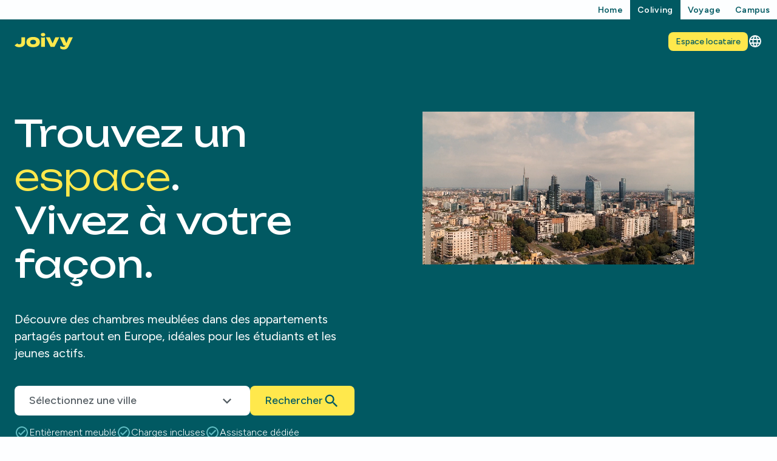

--- FILE ---
content_type: text/html; charset=utf-8
request_url: https://coliving.joivy.com/fr/
body_size: 326733
content:
<!DOCTYPE html><html lang="fr" class="__className_689e3f __className_b72c22"><head><meta charSet="utf-8"/><meta name="viewport" content="width=device-width, initial-scale=1"/><link rel="preload" as="image" imageSrcSet="/_next/image/?url=%2Fnext_assets%2Fimages%2Fvideo-mask.webp&amp;w=640&amp;q=75 1x, /_next/image/?url=%2Fnext_assets%2Fimages%2Fvideo-mask.webp&amp;w=1200&amp;q=75 2x"/><link rel="stylesheet" href="/_next/static/css/d8a3cd91b245850c.css" data-precedence="next"/><link rel="stylesheet" href="/_next/static/css/f131269f323581fc.css" data-precedence="next"/><link rel="stylesheet" href="/_next/static/css/6bbd52519a419a8e.css" data-precedence="next"/><link rel="preload" as="script" fetchPriority="low" href="/_next/static/chunks/webpack-3e67d07b1317cf1b.js"/><script src="/_next/static/chunks/4bd1b696-182b6b13bdad92e3.js" async=""></script><script src="/_next/static/chunks/1255-e5d786d6b8288d77.js" async=""></script><script src="/_next/static/chunks/main-app-f3336e172256d2ab.js" async=""></script><script src="/_next/static/chunks/6328-cbcb88ff418a3a30.js" async=""></script><script src="/_next/static/chunks/7079-d2d2c5348c15b606.js" async=""></script><script src="/_next/static/chunks/4938-ee8aa59549da8ad0.js" async=""></script><script src="/_next/static/chunks/2619-04bc32f026a0d946.js" async=""></script><script src="/_next/static/chunks/1356-e596a541bfe2b2bd.js" async=""></script><script src="/_next/static/chunks/6547-db581064dedca638.js" async=""></script><script src="/_next/static/chunks/8304-1f832df33d80ff2b.js" async=""></script><script src="/_next/static/chunks/1507-2b8f748dd4c60d37.js" async=""></script><script src="/_next/static/chunks/8337-66f2ea5bf9136ce9.js" async=""></script><script src="/_next/static/chunks/4625-d62fe15febb4730d.js" async=""></script><script src="/_next/static/chunks/9854-17e3e06837e799d3.js" async=""></script><script src="/_next/static/chunks/1912-a7e3272213ec5604.js" async=""></script><script src="/_next/static/chunks/3619-510a3b0ecf4bca76.js" async=""></script><script src="/_next/static/chunks/8197-dba9ce5f4115e037.js" async=""></script><script src="/_next/static/chunks/367-42c7a6ec1aab1e25.js" async=""></script><script src="/_next/static/chunks/9570-8ba4b844b5cb97f0.js" async=""></script><script src="/_next/static/chunks/3655-1ca8c3d8ec136d9e.js" async=""></script><script src="/_next/static/chunks/8690-616ce878f805bc31.js" async=""></script><script src="/_next/static/chunks/app/%5Blocale%5D/(home)/home/page-348ef15b03a51838.js" async=""></script><script src="/_next/static/chunks/9839-72bcdb11251f2600.js" async=""></script><script src="/_next/static/chunks/8289-6e9976cc71e67ba0.js" async=""></script><script src="/_next/static/chunks/1660-7e88ee585b8cc7e7.js" async=""></script><script src="/_next/static/chunks/880-c63b7a7063f15b72.js" async=""></script><script src="/_next/static/chunks/6036-3583ea8d33ead48d.js" async=""></script><script src="/_next/static/chunks/app/%5Blocale%5D/layout-9d6740bf3998c1cb.js" async=""></script><link rel="preload" href="https://www.googletagmanager.com/gtm.js?id=GTM-ML57WDF" as="script"/><meta name="next-size-adjust" content=""/><meta name="theme-color" content="#01595b"/><script src="/_next/static/chunks/polyfills-42372ed130431b0a.js" noModule=""></script></head><body><div hidden=""><!--$?--><template id="B:0"></template><!--/$--></div><!--$--><!--/$--><menu class="sticky top-0 flex h-[--navbar-extension-height] items-center justify-end pl-6"><ul class="flex h-full items-center gap-0 text-body-md text-jds-c-action-primary"><li class="flex h-full items-center"><a target="_blank" title="Home" class="flex h-full items-center gap-1 px-3 text-body-sm font-semibold tracking-wide transition-all hover:bg-jds-c-background-green hover:text-[#fff]" href="https://www.joivy.com">Home</a></li><li class="flex h-full items-center"><a title="Coliving" target="_blank" class="flex h-full items-center bg-jds-c-background-green px-3 text-body-sm font-semibold tracking-wide text-[#fff] transition-all" href="https://coliving.joivy.com/fr/">Coliving</a></li><li class="flex h-full items-center"><a title="Voyage" target="_blank" class="flex h-full items-center px-3 text-body-sm font-semibold tracking-wide transition-all hover:bg-jds-c-background-green hover:text-[#fff]" href="https://www.stayaltido.com/">Voyage</a></li><li class="flex h-full items-center"><a title="Campus" target="_blank" class="flex h-full items-center px-3 text-body-sm font-semibold tracking-wide transition-all hover:bg-jds-c-background-green hover:text-[#fff]" href="https://studenthousing.joivy.com/">Campus</a></li></ul></menu><header class="sticky top-0 z-50 flex h-[--navbar-height] w-full items-center justify-between pl-4 text-body-xl text-slate-100 max-sm:pr-3 sm:px-6 bg-jds-c-action-primary"><div class="flex items-center gap-4 sm:gap-8"><a title="Back to home page" href="/fr/"><img alt="Joivy Logo" width="150" height="45" decoding="async" data-nimg="1" class="hidden h-auto w-20 sm:block sm:w-24 max-sm:block" style="color:transparent" src="/next_assets/images/logo_yellow.svg"/><img alt="Joivy Logo" width="112" height="112" decoding="async" data-nimg="1" class="h-auto w-6 sm:hidden hidden" style="color:transparent" src="/next_assets/images/logo_yellow_small.svg"/></a></div><div class="flex items-center justify-center gap-4 lg:gap-6"><!--$!--><template data-dgst="BAILOUT_TO_CLIENT_SIDE_RENDERING"></template><div></div><!--/$--><a title="Espace locataire" class="font-figtree jds-field-ring transition-all duration-200 justify-center whitespace-nowrap font-medium focus-visible:outline-none relative isolate overflow-hidden flex items-center gap-2 after:transition-all after:duration-200 after:content-[&#x27;&#x27;] after:-z-10 after:opacity-0 hover:after:opacity-100 active:after:opacity-100 after:inset-0 after:absolute jds-c-border-transparent text-body-sm px-3 py-1.5 rounded-md bg-jds-c-action-secondary jds-c-border-jds-c-action-secondary text-jds-c-foreground-interactive after:bg-jds-c-state-hover after:active:bg-jds-c-state-active max-wide-desktop:hidden ring-offset-jds-c-action-primary" href="/fr/log-in/">Espace locataire</a><div type="button" aria-haspopup="dialog" aria-expanded="false" aria-controls="radix-_R_3kpfivb6ivb_" data-state="closed" role="dialog" aria-label="Changer de langue"><svg viewBox="0 0 24 24" role="presentation" class="size-6 cursor-pointer max-wide-desktop:hidden"><path d="M16.36,14C16.44,13.34 16.5,12.68 16.5,12C16.5,11.32 16.44,10.66 16.36,10H19.74C19.9,10.64 20,11.31 20,12C20,12.69 19.9,13.36 19.74,14M14.59,19.56C15.19,18.45 15.65,17.25 15.97,16H18.92C17.96,17.65 16.43,18.93 14.59,19.56M14.34,14H9.66C9.56,13.34 9.5,12.68 9.5,12C9.5,11.32 9.56,10.65 9.66,10H14.34C14.43,10.65 14.5,11.32 14.5,12C14.5,12.68 14.43,13.34 14.34,14M12,19.96C11.17,18.76 10.5,17.43 10.09,16H13.91C13.5,17.43 12.83,18.76 12,19.96M8,8H5.08C6.03,6.34 7.57,5.06 9.4,4.44C8.8,5.55 8.35,6.75 8,8M5.08,16H8C8.35,17.25 8.8,18.45 9.4,19.56C7.57,18.93 6.03,17.65 5.08,16M4.26,14C4.1,13.36 4,12.69 4,12C4,11.31 4.1,10.64 4.26,10H7.64C7.56,10.66 7.5,11.32 7.5,12C7.5,12.68 7.56,13.34 7.64,14M12,4.03C12.83,5.23 13.5,6.57 13.91,8H10.09C10.5,6.57 11.17,5.23 12,4.03M18.92,8H15.97C15.65,6.75 15.19,5.55 14.59,4.44C16.43,5.07 17.96,6.34 18.92,8M12,2C6.47,2 2,6.5 2,12A10,10 0 0,0 12,22A10,10 0 0,0 22,12A10,10 0 0,0 12,2Z" style="fill:currentColor"></path></svg></div><button class="font-figtree jds-field-ring transition-all duration-200 justify-center whitespace-nowrap font-medium focus-visible:outline-none relative isolate overflow-hidden flex items-center gap-2 after:transition-all after:duration-200 after:content-[&#x27;&#x27;] after:-z-10 after:opacity-0 hover:after:opacity-100 active:after:opacity-100 after:inset-0 after:absolute jds-c-border-transparent size-10 rounded-md text-jds-c-action-primary bg-transparent after:bg-jds-c-state-accent-hover active:after:bg-jds-c-state-accent-active wide-desktop:hidden ring-offset-jds-c-action-primary" title="Menu" type="button" aria-haspopup="dialog" aria-expanded="false" aria-controls="radix-_R_4kpfivb6ivb_" data-state="closed"><svg viewBox="0 0 24 24" role="presentation" class="size-7 text-[#fff]"><path d="M3,6H21V8H3V6M3,11H21V13H3V11M3,16H21V18H3V16Z" style="fill:currentColor"></path></svg></button></div></header><script type="application/ld+json">{"@context":"https://schema.org","@type":"Website","name":"Joivy","url":"https://coliving.joivy.com"}</script><script type="application/ld+json">{"@context":"https://schema.org","@type":"Corporation","name":"Joivy","url":"https://coliving.joivy.com","logo":{"@type":"ImageObject","url":"https://www.joivy.com/logo-512x512.png","width":512,"height":512},"address":{"@type":"PostalAddress","streetAddress":"Viale Monte Nero 6","addressLocality":"Milano","addressRegion":"Lombardia","postalCode":"20135","addressCountry":"IT"},"telephone":"+39 02 36697390","email":"inquiries@joivy.com","sameAs":["https://www.facebook.com/JoivyLiving1","https://www.instagram.com/joivy_living/","https://www.linkedin.com/company/joivyliving/","https://www.youtube.com/@Joivy_living"]}</script><section class="bg-jds-c-action-primary text-[#fff]"><div class="container mx-auto px-6 py-10 relative grid grid-cols-12 gap-4 max-wide-desktop:min-h-[calc(70dvh-var(--navbar-extended-height))] max-wide-desktop:max-w-3xl max-wide-desktop:px-20 max-sm:px-6 max-sm:py-16 max-small-mobile:px-4 wide-desktop:gap-28 wide-desktop:py-20"><div class="col-span-12 flex flex-col justify-center space-y-6 wide-desktop:col-span-6 wide-desktop:space-y-10"><h1 class="text-heading-xl max-wide-desktop:text-center wide-desktop:text-display [&amp;&gt;span&gt;em]:font-thin [&amp;&gt;span&gt;em]:not-italic [&amp;&gt;span&gt;em]:text-yellow-600 [&amp;&gt;span]:block"><span>Trouvez un <em>espace</em>.</span><span>Vivez à votre façon.</span></h1><p class="text-pretty max-wide-desktop:text-center sm:text-body-xl">Découvre des chambres meublées dans des appartements partagés partout en Europe, idéales pour les étudiants et les jeunes actifs.</p><div class="space-y-4"><div class="flex w-full items-center gap-2"><div class="flex w-full items-center gap-2 small-mobile:gap-2" type="button" aria-haspopup="dialog" aria-expanded="false" aria-controls="radix-_R_1ekav9fivb6ivb_" data-state="closed" role="dialog" aria-label="Sélectionnez une ville"><button class="font-figtree jds-field-ring transition-all duration-200 whitespace-nowrap font-medium focus-visible:outline-none relative isolate overflow-hidden flex items-center gap-2 after:transition-all after:duration-200 after:content-[&#x27;&#x27;] after:-z-10 after:opacity-0 hover:after:opacity-100 active:after:opacity-100 after:inset-0 after:absolute jds-c-border-transparent text-body-lg px-6 py-3 rounded-md jds-c-border-jds-c-action-secondary after:bg-jds-c-state-hover after:active:bg-jds-c-state-active w-full grow justify-start bg-[#fff] text-jds-c-foreground-alternative" title="Sélectionnez une ville">Sélectionnez une ville<svg viewBox="0 0 24 24" role="presentation" class="size-7 absolute right-6"><path d="M7.41,8.58L12,13.17L16.59,8.58L18,10L12,16L6,10L7.41,8.58Z" style="fill:currentColor"></path></svg></button><button class="font-figtree jds-field-ring transition-all duration-200 justify-center whitespace-nowrap font-medium focus-visible:outline-none relative isolate overflow-hidden flex items-center gap-2 after:transition-all after:duration-200 after:content-[&#x27;&#x27;] after:-z-10 after:opacity-0 hover:after:opacity-100 active:after:opacity-100 after:inset-0 after:absolute jds-c-border-transparent text-body-lg px-6 py-3 rounded-md bg-jds-c-action-secondary jds-c-border-jds-c-action-secondary text-jds-c-foreground-interactive after:bg-jds-c-state-hover after:active:bg-jds-c-state-active h-[49.2px] flex-none" title="Sélectionnez une ville"><span class="max-small-mobile:sr-only">Rechercher</span><svg viewBox="0 0 24 24" role="presentation" class="size-7"><path d="M9.5,3A6.5,6.5 0 0,1 16,9.5C16,11.11 15.41,12.59 14.44,13.73L14.71,14H15.5L20.5,19L19,20.5L14,15.5V14.71L13.73,14.44C12.59,15.41 11.11,16 9.5,16A6.5,6.5 0 0,1 3,9.5A6.5,6.5 0 0,1 9.5,3M9.5,5C7,5 5,7 5,9.5C5,12 7,14 9.5,14C12,14 14,12 14,9.5C14,7 12,5 9.5,5Z" style="fill:currentColor"></path></svg></button></div></div><div class="flex flex-wrap items-center justify-center gap-2 wide-desktop:justify-start wide-desktop:gap-6"><span class="flex items-center gap-1 text-body-md font-thin max-wide-desktop:text-body-xs"><svg viewBox="0 0 24 24" role="presentation" class="size-4 text-emerald-500 wide-desktop:size-6"><path d="M12 2C6.5 2 2 6.5 2 12S6.5 22 12 22 22 17.5 22 12 17.5 2 12 2M12 20C7.59 20 4 16.41 4 12S7.59 4 12 4 20 7.59 20 12 16.41 20 12 20M16.59 7.58L10 14.17L7.41 11.59L6 13L10 17L18 9L16.59 7.58Z" style="fill:currentColor"></path></svg>Entièrement meublé</span><span class="flex items-center gap-1 text-body-md font-thin max-wide-desktop:text-body-xs"><svg viewBox="0 0 24 24" role="presentation" class="size-4 text-emerald-500 wide-desktop:size-6"><path d="M12 2C6.5 2 2 6.5 2 12S6.5 22 12 22 22 17.5 22 12 17.5 2 12 2M12 20C7.59 20 4 16.41 4 12S7.59 4 12 4 20 7.59 20 12 16.41 20 12 20M16.59 7.58L10 14.17L7.41 11.59L6 13L10 17L18 9L16.59 7.58Z" style="fill:currentColor"></path></svg>Charges incluses</span><span class="flex items-center gap-1 text-body-md font-thin max-wide-desktop:text-body-xs"><svg viewBox="0 0 24 24" role="presentation" class="size-4 text-emerald-500 wide-desktop:size-6"><path d="M12 2C6.5 2 2 6.5 2 12S6.5 22 12 22 22 17.5 22 12 17.5 2 12 2M12 20C7.59 20 4 16.41 4 12S7.59 4 12 4 20 7.59 20 12 16.41 20 12 20M16.59 7.58L10 14.17L7.41 11.59L6 13L10 17L18 9L16.59 7.58Z" style="fill:currentColor"></path></svg>Assistance dédiée</span></div></div></div><div class="col-span-12 max-wide-desktop:hidden wide-desktop:col-span-5"><div class="relative aspect-square after:absolute after:bottom-0 after:right-0 after:top-0 after:z-10 after:h-full after:w-[1px] after:bg-jds-c-action-primary after:content-[&quot;&quot;] before:absolute before:bottom-0 before:left-0 before:right-0 before:z-10 before:h-[1px] before:w-full before:bg-jds-c-action-primary before:content-[&quot;&quot;]"><img alt="" role="presentation" width="600" height="600" decoding="async" data-nimg="1" class="absolute inset-0 z-10 size-full object-cover" style="color:transparent" srcSet="/_next/image/?url=%2Fnext_assets%2Fimages%2Fvideo-mask.webp&amp;w=640&amp;q=75 1x, /_next/image/?url=%2Fnext_assets%2Fimages%2Fvideo-mask.webp&amp;w=1200&amp;q=75 2x" src="/_next/image/?url=%2Fnext_assets%2Fimages%2Fvideo-mask.webp&amp;w=1200&amp;q=75"/><video autoPlay="" class="absolute inset-0 aspect-square object-cover" loop="" muted="" playsInline="" poster="/next_assets/images/home_hero_bg.webp" src="https://videos.ctfassets.net/ynnxiqcetcwf/7kTK5OfU5QcP9RhyGh8DS8/60c41a31f7bdef9d0ea67635c5eb74a6/bligny_soft_cmpressed.mp4"></video></div></div></div></section><section class="flex items-center justify-center bg-[#fff] pt-12 sm:pt-20"><div class="container mx-auto px-6 py-10"><div class="grid grid-cols-2 gap-12 sm:gap-24"><div class="col-span-2 space-y-6 sm:col-span-1"><div class="space-y-2"><h2 class="text-heading-xl text-jds-c-action-primary">Colocations</h2><p class="font-unbounded text-body-lg text-jds-c-foreground-alternative">Profitez d&#x27;un espace qui vous appartient sans jamais vous sentir seul !</p></div><p class="text-body-lg">Choisis la ville que tu aimes et emménage dans un appartement partagé avec tout ce qu’il te faut : chambre meublée, cuisine équipée et de nouvelles personnes à rencontrer.</p></div><div class="col-span-2 sm:col-span-1"><div class="overflow-hidden rounded-xl"><img alt="" role="presentation" loading="lazy" width="1317" height="717" decoding="async" data-nimg="1" style="color:transparent" srcSet="/_next/image/?url=%2Fnext_assets%2Fimages%2Fhome_showcase.webp&amp;w=1920&amp;q=75 1x, /_next/image/?url=%2Fnext_assets%2Fimages%2Fhome_showcase.webp&amp;w=3840&amp;q=75 2x" src="/_next/image/?url=%2Fnext_assets%2Fimages%2Fhome_showcase.webp&amp;w=3840&amp;q=75"/></div></div></div></div></section><section class="mb-8 py-12 pt-0 sm:py-20 sm:pt-0"><div class="container mx-auto px-6 py-10 max-sm:pt-0"><div dir="ltr" data-orientation="horizontal"><div dir="ltr" class="group/scrollarea relative overflow-hidden px-0 pb-2" style="position:relative;--radix-scroll-area-corner-width:0px;--radix-scroll-area-corner-height:0px"><style>[data-radix-scroll-area-viewport]{scrollbar-width:none;-ms-overflow-style:none;-webkit-overflow-scrolling:touch;}[data-radix-scroll-area-viewport]::-webkit-scrollbar{display:none}</style><div data-radix-scroll-area-viewport="" class="h-full w-full rounded-[inherit] p-2" style="overflow-x:hidden;overflow-y:hidden"><div style="min-width:100%;display:table"><div role="tablist" aria-orientation="horizontal" class="font-figtree border-b border-jds-c-border text-jds-c-foreground inline-flex items-center jds-c-border-b w-full justify-center mb-12 flex w-auto gap-0 max-sm:w-max" tabindex="-1" data-orientation="horizontal" style="outline:none"><button type="button" role="tab" aria-selected="true" aria-controls="radix-_R_6av9fivb6ivb_-content-it" data-state="active" id="radix-_R_6av9fivb6ivb_-trigger-it" class="focus-visible:ring-jds-c-misc-ring text-jds-c-foreground font-medium relative disabled:opacity-50 isolate inline-flex items-center justify-center flex after:transition-colors after:duration-200 after:content-[&#x27;&#x27;] after:-bottom-[1px] after:left-0 after:right-0 after:w-full after:h-[2px] data-[state=active]:after:bg-jds-c-border-interactive after:absolute text-body-md px-3 py-3" tabindex="-1" data-orientation="horizontal" data-radix-collection-item=""><div class="flex min-w-fit items-center gap-2"><img alt="it" loading="lazy" width="24" height="16" decoding="async" data-nimg="1" style="color:transparent" src="/next_assets/images/flags/it.svg"/><span class="flex min-w-fit items-center gap-2">Italie</span></div></button><button type="button" role="tab" aria-selected="false" aria-controls="radix-_R_6av9fivb6ivb_-content-fr" data-state="inactive" id="radix-_R_6av9fivb6ivb_-trigger-fr" class="focus-visible:ring-jds-c-misc-ring text-jds-c-foreground font-medium relative disabled:opacity-50 isolate inline-flex items-center justify-center flex after:transition-colors after:duration-200 after:content-[&#x27;&#x27;] after:-bottom-[1px] after:left-0 after:right-0 after:w-full after:h-[2px] data-[state=active]:after:bg-jds-c-border-interactive after:absolute text-body-md px-3 py-3" tabindex="-1" data-orientation="horizontal" data-radix-collection-item=""><div class="flex min-w-fit items-center gap-2"><img alt="fr" loading="lazy" width="24" height="16" decoding="async" data-nimg="1" style="color:transparent" src="/next_assets/images/flags/fr.svg"/><span class="flex min-w-fit items-center gap-2">France</span></div></button><button type="button" role="tab" aria-selected="false" aria-controls="radix-_R_6av9fivb6ivb_-content-es" data-state="inactive" id="radix-_R_6av9fivb6ivb_-trigger-es" class="focus-visible:ring-jds-c-misc-ring text-jds-c-foreground font-medium relative disabled:opacity-50 isolate inline-flex items-center justify-center flex after:transition-colors after:duration-200 after:content-[&#x27;&#x27;] after:-bottom-[1px] after:left-0 after:right-0 after:w-full after:h-[2px] data-[state=active]:after:bg-jds-c-border-interactive after:absolute text-body-md px-3 py-3" tabindex="-1" data-orientation="horizontal" data-radix-collection-item=""><div class="flex min-w-fit items-center gap-2"><img alt="es" loading="lazy" width="24" height="16" decoding="async" data-nimg="1" style="color:transparent" src="/next_assets/images/flags/es.svg"/><span class="flex min-w-fit items-center gap-2">Espagne</span></div></button><button type="button" role="tab" aria-selected="false" aria-controls="radix-_R_6av9fivb6ivb_-content-pt" data-state="inactive" id="radix-_R_6av9fivb6ivb_-trigger-pt" class="focus-visible:ring-jds-c-misc-ring text-jds-c-foreground font-medium relative disabled:opacity-50 isolate inline-flex items-center justify-center flex after:transition-colors after:duration-200 after:content-[&#x27;&#x27;] after:-bottom-[1px] after:left-0 after:right-0 after:w-full after:h-[2px] data-[state=active]:after:bg-jds-c-border-interactive after:absolute text-body-md px-3 py-3" tabindex="-1" data-orientation="horizontal" data-radix-collection-item=""><div class="flex min-w-fit items-center gap-2"><img alt="pt" loading="lazy" width="24" height="16" decoding="async" data-nimg="1" style="color:transparent" src="/next_assets/images/flags/pt.svg"/><span class="flex min-w-fit items-center gap-2">Portugal</span></div></button></div></div></div></div><div data-state="active" data-orientation="horizontal" role="list" aria-labelledby="radix-_R_6av9fivb6ivb_-trigger-it" id="radix-_R_6av9fivb6ivb_-content-it" tabindex="0" class="font-figtree text-jds-c-foreground mt-0 grid gap-x-16 gap-y-12 py-0 data-[state=inactive]:hidden tablet:grid-cols-2 wide-desktop:gap-y-28" style="animation-duration:0s"><div class="group/link col-span-2 space-y-2 sm:col-span-1" role="listitem"><a title="Chambres à louer à Bologne pour étudiants et actifs(ve) | Joivy" class="space-y-2" href="/fr/colocation-bologne/"><div class="relative aspect-video w-full overflow-hidden rounded-xl bg-gray-200 wide-desktop:min-h-96"><img alt="" role="presentation" loading="lazy" decoding="async" data-nimg="fill" class="object-cover" style="position:absolute;height:100%;width:100%;left:0;top:0;right:0;bottom:0;color:transparent" sizes="(min-width: 1660px) 644px, (min-width: 1160px) calc(12.92vw + 432px), (min-width: 840px) calc(50vw - 56px), calc(100vw - 48px)" srcSet="/_next/image/?url=%2Fnext_assets%2Fimages%2Fcities%2Fbologna.webp&amp;w=16&amp;q=75 16w, /_next/image/?url=%2Fnext_assets%2Fimages%2Fcities%2Fbologna.webp&amp;w=32&amp;q=75 32w, /_next/image/?url=%2Fnext_assets%2Fimages%2Fcities%2Fbologna.webp&amp;w=48&amp;q=75 48w, /_next/image/?url=%2Fnext_assets%2Fimages%2Fcities%2Fbologna.webp&amp;w=64&amp;q=75 64w, /_next/image/?url=%2Fnext_assets%2Fimages%2Fcities%2Fbologna.webp&amp;w=96&amp;q=75 96w, /_next/image/?url=%2Fnext_assets%2Fimages%2Fcities%2Fbologna.webp&amp;w=128&amp;q=75 128w, /_next/image/?url=%2Fnext_assets%2Fimages%2Fcities%2Fbologna.webp&amp;w=256&amp;q=75 256w, /_next/image/?url=%2Fnext_assets%2Fimages%2Fcities%2Fbologna.webp&amp;w=384&amp;q=75 384w, /_next/image/?url=%2Fnext_assets%2Fimages%2Fcities%2Fbologna.webp&amp;w=640&amp;q=75 640w, /_next/image/?url=%2Fnext_assets%2Fimages%2Fcities%2Fbologna.webp&amp;w=750&amp;q=75 750w, /_next/image/?url=%2Fnext_assets%2Fimages%2Fcities%2Fbologna.webp&amp;w=828&amp;q=75 828w, /_next/image/?url=%2Fnext_assets%2Fimages%2Fcities%2Fbologna.webp&amp;w=1080&amp;q=75 1080w, /_next/image/?url=%2Fnext_assets%2Fimages%2Fcities%2Fbologna.webp&amp;w=1200&amp;q=75 1200w, /_next/image/?url=%2Fnext_assets%2Fimages%2Fcities%2Fbologna.webp&amp;w=1920&amp;q=75 1920w, /_next/image/?url=%2Fnext_assets%2Fimages%2Fcities%2Fbologna.webp&amp;w=2048&amp;q=75 2048w, /_next/image/?url=%2Fnext_assets%2Fimages%2Fcities%2Fbologna.webp&amp;w=3840&amp;q=75 3840w" src="/_next/image/?url=%2Fnext_assets%2Fimages%2Fcities%2Fbologna.webp&amp;w=3840&amp;q=75"/></div><div class="space-y-1"><div class="flex items-center justify-between"><h3 class="text-heading-md text-jds-c-action-primary transition-colors group-hover/link:text-emerald-700">Bologne</h3></div><div class="flex gap-4 text-body-lg"><span>Colocations</span><span>Logement Étudiant</span></div></div></a></div><div class="group/link col-span-2 space-y-2 sm:col-span-1" role="listitem"><a title="Côme" target="_blank" class="space-y-2" href="https://studenthousing.joivy.com/en/como-campus/"><div class="relative aspect-video w-full overflow-hidden rounded-xl bg-gray-200 wide-desktop:min-h-96"><img alt="" role="presentation" loading="lazy" decoding="async" data-nimg="fill" class="object-cover" style="position:absolute;height:100%;width:100%;left:0;top:0;right:0;bottom:0;color:transparent" sizes="(min-width: 1660px) 644px, (min-width: 1160px) calc(12.92vw + 432px), (min-width: 840px) calc(50vw - 56px), calc(100vw - 48px)" srcSet="/_next/image/?url=%2Fnext_assets%2Fimages%2Fcities%2Fcomo.webp&amp;w=16&amp;q=75 16w, /_next/image/?url=%2Fnext_assets%2Fimages%2Fcities%2Fcomo.webp&amp;w=32&amp;q=75 32w, /_next/image/?url=%2Fnext_assets%2Fimages%2Fcities%2Fcomo.webp&amp;w=48&amp;q=75 48w, /_next/image/?url=%2Fnext_assets%2Fimages%2Fcities%2Fcomo.webp&amp;w=64&amp;q=75 64w, /_next/image/?url=%2Fnext_assets%2Fimages%2Fcities%2Fcomo.webp&amp;w=96&amp;q=75 96w, /_next/image/?url=%2Fnext_assets%2Fimages%2Fcities%2Fcomo.webp&amp;w=128&amp;q=75 128w, /_next/image/?url=%2Fnext_assets%2Fimages%2Fcities%2Fcomo.webp&amp;w=256&amp;q=75 256w, /_next/image/?url=%2Fnext_assets%2Fimages%2Fcities%2Fcomo.webp&amp;w=384&amp;q=75 384w, /_next/image/?url=%2Fnext_assets%2Fimages%2Fcities%2Fcomo.webp&amp;w=640&amp;q=75 640w, /_next/image/?url=%2Fnext_assets%2Fimages%2Fcities%2Fcomo.webp&amp;w=750&amp;q=75 750w, /_next/image/?url=%2Fnext_assets%2Fimages%2Fcities%2Fcomo.webp&amp;w=828&amp;q=75 828w, /_next/image/?url=%2Fnext_assets%2Fimages%2Fcities%2Fcomo.webp&amp;w=1080&amp;q=75 1080w, /_next/image/?url=%2Fnext_assets%2Fimages%2Fcities%2Fcomo.webp&amp;w=1200&amp;q=75 1200w, /_next/image/?url=%2Fnext_assets%2Fimages%2Fcities%2Fcomo.webp&amp;w=1920&amp;q=75 1920w, /_next/image/?url=%2Fnext_assets%2Fimages%2Fcities%2Fcomo.webp&amp;w=2048&amp;q=75 2048w, /_next/image/?url=%2Fnext_assets%2Fimages%2Fcities%2Fcomo.webp&amp;w=3840&amp;q=75 3840w" src="/_next/image/?url=%2Fnext_assets%2Fimages%2Fcities%2Fcomo.webp&amp;w=3840&amp;q=75"/></div><div class="space-y-1"><div class="flex items-center justify-between"><h3 class="text-heading-md text-jds-c-action-primary transition-colors group-hover/link:text-emerald-700">Côme</h3></div><div class="flex gap-4 text-body-lg"><span>Logement Étudiant</span></div></div></a></div><div class="group/link col-span-2 space-y-2 sm:col-span-1" role="listitem"><a title="Ferrare" target="_blank" class="space-y-2" href="https://studenthousing.joivy.com/en/ferrara/"><div class="relative aspect-video w-full overflow-hidden rounded-xl bg-gray-200 wide-desktop:min-h-96"><img alt="" role="presentation" loading="lazy" decoding="async" data-nimg="fill" class="object-cover" style="position:absolute;height:100%;width:100%;left:0;top:0;right:0;bottom:0;color:transparent" sizes="(min-width: 1660px) 644px, (min-width: 1160px) calc(12.92vw + 432px), (min-width: 840px) calc(50vw - 56px), calc(100vw - 48px)" srcSet="/_next/image/?url=%2Fnext_assets%2Fimages%2Fcities%2Fferrara.webp&amp;w=16&amp;q=75 16w, /_next/image/?url=%2Fnext_assets%2Fimages%2Fcities%2Fferrara.webp&amp;w=32&amp;q=75 32w, /_next/image/?url=%2Fnext_assets%2Fimages%2Fcities%2Fferrara.webp&amp;w=48&amp;q=75 48w, /_next/image/?url=%2Fnext_assets%2Fimages%2Fcities%2Fferrara.webp&amp;w=64&amp;q=75 64w, /_next/image/?url=%2Fnext_assets%2Fimages%2Fcities%2Fferrara.webp&amp;w=96&amp;q=75 96w, /_next/image/?url=%2Fnext_assets%2Fimages%2Fcities%2Fferrara.webp&amp;w=128&amp;q=75 128w, /_next/image/?url=%2Fnext_assets%2Fimages%2Fcities%2Fferrara.webp&amp;w=256&amp;q=75 256w, /_next/image/?url=%2Fnext_assets%2Fimages%2Fcities%2Fferrara.webp&amp;w=384&amp;q=75 384w, /_next/image/?url=%2Fnext_assets%2Fimages%2Fcities%2Fferrara.webp&amp;w=640&amp;q=75 640w, /_next/image/?url=%2Fnext_assets%2Fimages%2Fcities%2Fferrara.webp&amp;w=750&amp;q=75 750w, /_next/image/?url=%2Fnext_assets%2Fimages%2Fcities%2Fferrara.webp&amp;w=828&amp;q=75 828w, /_next/image/?url=%2Fnext_assets%2Fimages%2Fcities%2Fferrara.webp&amp;w=1080&amp;q=75 1080w, /_next/image/?url=%2Fnext_assets%2Fimages%2Fcities%2Fferrara.webp&amp;w=1200&amp;q=75 1200w, /_next/image/?url=%2Fnext_assets%2Fimages%2Fcities%2Fferrara.webp&amp;w=1920&amp;q=75 1920w, /_next/image/?url=%2Fnext_assets%2Fimages%2Fcities%2Fferrara.webp&amp;w=2048&amp;q=75 2048w, /_next/image/?url=%2Fnext_assets%2Fimages%2Fcities%2Fferrara.webp&amp;w=3840&amp;q=75 3840w" src="/_next/image/?url=%2Fnext_assets%2Fimages%2Fcities%2Fferrara.webp&amp;w=3840&amp;q=75"/></div><div class="space-y-1"><div class="flex items-center justify-between"><h3 class="text-heading-md text-jds-c-action-primary transition-colors group-hover/link:text-emerald-700">Ferrare</h3></div><div class="flex gap-4 text-body-lg"><span>Logement Étudiant</span></div></div></a></div><div class="group/link col-span-2 space-y-2 sm:col-span-1" role="listitem"><a title="Chambres à louer à Florence pour étudiants et actifs(ve) | Joivy" class="space-y-2" href="/fr/colocation-florence/"><div class="relative aspect-video w-full overflow-hidden rounded-xl bg-gray-200 wide-desktop:min-h-96"><img alt="" role="presentation" loading="lazy" decoding="async" data-nimg="fill" class="object-cover" style="position:absolute;height:100%;width:100%;left:0;top:0;right:0;bottom:0;color:transparent" sizes="(min-width: 1660px) 644px, (min-width: 1160px) calc(12.92vw + 432px), (min-width: 840px) calc(50vw - 56px), calc(100vw - 48px)" srcSet="/_next/image/?url=%2Fnext_assets%2Fimages%2Fcities%2Fflorence.webp&amp;w=16&amp;q=75 16w, /_next/image/?url=%2Fnext_assets%2Fimages%2Fcities%2Fflorence.webp&amp;w=32&amp;q=75 32w, /_next/image/?url=%2Fnext_assets%2Fimages%2Fcities%2Fflorence.webp&amp;w=48&amp;q=75 48w, /_next/image/?url=%2Fnext_assets%2Fimages%2Fcities%2Fflorence.webp&amp;w=64&amp;q=75 64w, /_next/image/?url=%2Fnext_assets%2Fimages%2Fcities%2Fflorence.webp&amp;w=96&amp;q=75 96w, /_next/image/?url=%2Fnext_assets%2Fimages%2Fcities%2Fflorence.webp&amp;w=128&amp;q=75 128w, /_next/image/?url=%2Fnext_assets%2Fimages%2Fcities%2Fflorence.webp&amp;w=256&amp;q=75 256w, /_next/image/?url=%2Fnext_assets%2Fimages%2Fcities%2Fflorence.webp&amp;w=384&amp;q=75 384w, /_next/image/?url=%2Fnext_assets%2Fimages%2Fcities%2Fflorence.webp&amp;w=640&amp;q=75 640w, /_next/image/?url=%2Fnext_assets%2Fimages%2Fcities%2Fflorence.webp&amp;w=750&amp;q=75 750w, /_next/image/?url=%2Fnext_assets%2Fimages%2Fcities%2Fflorence.webp&amp;w=828&amp;q=75 828w, /_next/image/?url=%2Fnext_assets%2Fimages%2Fcities%2Fflorence.webp&amp;w=1080&amp;q=75 1080w, /_next/image/?url=%2Fnext_assets%2Fimages%2Fcities%2Fflorence.webp&amp;w=1200&amp;q=75 1200w, /_next/image/?url=%2Fnext_assets%2Fimages%2Fcities%2Fflorence.webp&amp;w=1920&amp;q=75 1920w, /_next/image/?url=%2Fnext_assets%2Fimages%2Fcities%2Fflorence.webp&amp;w=2048&amp;q=75 2048w, /_next/image/?url=%2Fnext_assets%2Fimages%2Fcities%2Fflorence.webp&amp;w=3840&amp;q=75 3840w" src="/_next/image/?url=%2Fnext_assets%2Fimages%2Fcities%2Fflorence.webp&amp;w=3840&amp;q=75"/></div><div class="space-y-1"><div class="flex items-center justify-between"><h3 class="text-heading-md text-jds-c-action-primary transition-colors group-hover/link:text-emerald-700">Florence</h3></div><div class="flex gap-4 text-body-lg"><span>Colocations</span></div></div></a></div><div class="group/link col-span-2 space-y-2 sm:col-span-1" role="listitem"><a title="Chambres à louer à Milan pour étudiants et actifs(ve) | Joivy" class="space-y-2" href="/fr/colocation-milan/"><div class="relative aspect-video w-full overflow-hidden rounded-xl bg-gray-200 wide-desktop:min-h-96"><img alt="" role="presentation" loading="lazy" decoding="async" data-nimg="fill" class="object-cover" style="position:absolute;height:100%;width:100%;left:0;top:0;right:0;bottom:0;color:transparent" sizes="(min-width: 1660px) 644px, (min-width: 1160px) calc(12.92vw + 432px), (min-width: 840px) calc(50vw - 56px), calc(100vw - 48px)" srcSet="/_next/image/?url=%2Fnext_assets%2Fimages%2Fcities%2Fmilan.webp&amp;w=16&amp;q=75 16w, /_next/image/?url=%2Fnext_assets%2Fimages%2Fcities%2Fmilan.webp&amp;w=32&amp;q=75 32w, /_next/image/?url=%2Fnext_assets%2Fimages%2Fcities%2Fmilan.webp&amp;w=48&amp;q=75 48w, /_next/image/?url=%2Fnext_assets%2Fimages%2Fcities%2Fmilan.webp&amp;w=64&amp;q=75 64w, /_next/image/?url=%2Fnext_assets%2Fimages%2Fcities%2Fmilan.webp&amp;w=96&amp;q=75 96w, /_next/image/?url=%2Fnext_assets%2Fimages%2Fcities%2Fmilan.webp&amp;w=128&amp;q=75 128w, /_next/image/?url=%2Fnext_assets%2Fimages%2Fcities%2Fmilan.webp&amp;w=256&amp;q=75 256w, /_next/image/?url=%2Fnext_assets%2Fimages%2Fcities%2Fmilan.webp&amp;w=384&amp;q=75 384w, /_next/image/?url=%2Fnext_assets%2Fimages%2Fcities%2Fmilan.webp&amp;w=640&amp;q=75 640w, /_next/image/?url=%2Fnext_assets%2Fimages%2Fcities%2Fmilan.webp&amp;w=750&amp;q=75 750w, /_next/image/?url=%2Fnext_assets%2Fimages%2Fcities%2Fmilan.webp&amp;w=828&amp;q=75 828w, /_next/image/?url=%2Fnext_assets%2Fimages%2Fcities%2Fmilan.webp&amp;w=1080&amp;q=75 1080w, /_next/image/?url=%2Fnext_assets%2Fimages%2Fcities%2Fmilan.webp&amp;w=1200&amp;q=75 1200w, /_next/image/?url=%2Fnext_assets%2Fimages%2Fcities%2Fmilan.webp&amp;w=1920&amp;q=75 1920w, /_next/image/?url=%2Fnext_assets%2Fimages%2Fcities%2Fmilan.webp&amp;w=2048&amp;q=75 2048w, /_next/image/?url=%2Fnext_assets%2Fimages%2Fcities%2Fmilan.webp&amp;w=3840&amp;q=75 3840w" src="/_next/image/?url=%2Fnext_assets%2Fimages%2Fcities%2Fmilan.webp&amp;w=3840&amp;q=75"/></div><div class="space-y-1"><div class="flex items-center justify-between"><h3 class="text-heading-md text-jds-c-action-primary transition-colors group-hover/link:text-emerald-700">Milan</h3></div><div class="flex gap-4 text-body-lg"><span>Colocations</span><span>Logement Étudiant</span></div></div></a></div><div class="group/link col-span-2 space-y-2 sm:col-span-1" role="listitem"><a title="Chambres à louer à Padoue pour étudiants et actifs(ve) | Joivy" class="space-y-2" href="/fr/colocation-padoue/"><div class="relative aspect-video w-full overflow-hidden rounded-xl bg-gray-200 wide-desktop:min-h-96"><img alt="" role="presentation" loading="lazy" decoding="async" data-nimg="fill" class="object-cover" style="position:absolute;height:100%;width:100%;left:0;top:0;right:0;bottom:0;color:transparent" sizes="(min-width: 1660px) 644px, (min-width: 1160px) calc(12.92vw + 432px), (min-width: 840px) calc(50vw - 56px), calc(100vw - 48px)" srcSet="/_next/image/?url=%2Fnext_assets%2Fimages%2Fcities%2Fpadua.webp&amp;w=16&amp;q=75 16w, /_next/image/?url=%2Fnext_assets%2Fimages%2Fcities%2Fpadua.webp&amp;w=32&amp;q=75 32w, /_next/image/?url=%2Fnext_assets%2Fimages%2Fcities%2Fpadua.webp&amp;w=48&amp;q=75 48w, /_next/image/?url=%2Fnext_assets%2Fimages%2Fcities%2Fpadua.webp&amp;w=64&amp;q=75 64w, /_next/image/?url=%2Fnext_assets%2Fimages%2Fcities%2Fpadua.webp&amp;w=96&amp;q=75 96w, /_next/image/?url=%2Fnext_assets%2Fimages%2Fcities%2Fpadua.webp&amp;w=128&amp;q=75 128w, /_next/image/?url=%2Fnext_assets%2Fimages%2Fcities%2Fpadua.webp&amp;w=256&amp;q=75 256w, /_next/image/?url=%2Fnext_assets%2Fimages%2Fcities%2Fpadua.webp&amp;w=384&amp;q=75 384w, /_next/image/?url=%2Fnext_assets%2Fimages%2Fcities%2Fpadua.webp&amp;w=640&amp;q=75 640w, /_next/image/?url=%2Fnext_assets%2Fimages%2Fcities%2Fpadua.webp&amp;w=750&amp;q=75 750w, /_next/image/?url=%2Fnext_assets%2Fimages%2Fcities%2Fpadua.webp&amp;w=828&amp;q=75 828w, /_next/image/?url=%2Fnext_assets%2Fimages%2Fcities%2Fpadua.webp&amp;w=1080&amp;q=75 1080w, /_next/image/?url=%2Fnext_assets%2Fimages%2Fcities%2Fpadua.webp&amp;w=1200&amp;q=75 1200w, /_next/image/?url=%2Fnext_assets%2Fimages%2Fcities%2Fpadua.webp&amp;w=1920&amp;q=75 1920w, /_next/image/?url=%2Fnext_assets%2Fimages%2Fcities%2Fpadua.webp&amp;w=2048&amp;q=75 2048w, /_next/image/?url=%2Fnext_assets%2Fimages%2Fcities%2Fpadua.webp&amp;w=3840&amp;q=75 3840w" src="/_next/image/?url=%2Fnext_assets%2Fimages%2Fcities%2Fpadua.webp&amp;w=3840&amp;q=75"/></div><div class="space-y-1"><div class="flex items-center justify-between"><h3 class="text-heading-md text-jds-c-action-primary transition-colors group-hover/link:text-emerald-700">Padoue</h3></div><div class="flex gap-4 text-body-lg"><span>Colocations</span></div></div></a></div><div class="group/link col-span-2 space-y-2 sm:col-span-1" role="listitem"><a title="Parme" target="_blank" class="space-y-2" href="https://studenthousing.joivy.com/en/parma/"><div class="relative aspect-video w-full overflow-hidden rounded-xl bg-gray-200 wide-desktop:min-h-96"><img alt="" role="presentation" loading="lazy" decoding="async" data-nimg="fill" class="object-cover" style="position:absolute;height:100%;width:100%;left:0;top:0;right:0;bottom:0;color:transparent" sizes="(min-width: 1660px) 644px, (min-width: 1160px) calc(12.92vw + 432px), (min-width: 840px) calc(50vw - 56px), calc(100vw - 48px)" srcSet="/_next/image/?url=%2Fnext_assets%2Fimages%2Fcities%2Fparma.webp&amp;w=16&amp;q=75 16w, /_next/image/?url=%2Fnext_assets%2Fimages%2Fcities%2Fparma.webp&amp;w=32&amp;q=75 32w, /_next/image/?url=%2Fnext_assets%2Fimages%2Fcities%2Fparma.webp&amp;w=48&amp;q=75 48w, /_next/image/?url=%2Fnext_assets%2Fimages%2Fcities%2Fparma.webp&amp;w=64&amp;q=75 64w, /_next/image/?url=%2Fnext_assets%2Fimages%2Fcities%2Fparma.webp&amp;w=96&amp;q=75 96w, /_next/image/?url=%2Fnext_assets%2Fimages%2Fcities%2Fparma.webp&amp;w=128&amp;q=75 128w, /_next/image/?url=%2Fnext_assets%2Fimages%2Fcities%2Fparma.webp&amp;w=256&amp;q=75 256w, /_next/image/?url=%2Fnext_assets%2Fimages%2Fcities%2Fparma.webp&amp;w=384&amp;q=75 384w, /_next/image/?url=%2Fnext_assets%2Fimages%2Fcities%2Fparma.webp&amp;w=640&amp;q=75 640w, /_next/image/?url=%2Fnext_assets%2Fimages%2Fcities%2Fparma.webp&amp;w=750&amp;q=75 750w, /_next/image/?url=%2Fnext_assets%2Fimages%2Fcities%2Fparma.webp&amp;w=828&amp;q=75 828w, /_next/image/?url=%2Fnext_assets%2Fimages%2Fcities%2Fparma.webp&amp;w=1080&amp;q=75 1080w, /_next/image/?url=%2Fnext_assets%2Fimages%2Fcities%2Fparma.webp&amp;w=1200&amp;q=75 1200w, /_next/image/?url=%2Fnext_assets%2Fimages%2Fcities%2Fparma.webp&amp;w=1920&amp;q=75 1920w, /_next/image/?url=%2Fnext_assets%2Fimages%2Fcities%2Fparma.webp&amp;w=2048&amp;q=75 2048w, /_next/image/?url=%2Fnext_assets%2Fimages%2Fcities%2Fparma.webp&amp;w=3840&amp;q=75 3840w" src="/_next/image/?url=%2Fnext_assets%2Fimages%2Fcities%2Fparma.webp&amp;w=3840&amp;q=75"/></div><div class="space-y-1"><div class="flex items-center justify-between"><h3 class="text-heading-md text-jds-c-action-primary transition-colors group-hover/link:text-emerald-700">Parme</h3></div><div class="flex gap-4 text-body-lg"><span>Logement Étudiant</span></div></div></a></div><div class="group/link col-span-2 space-y-2 sm:col-span-1" role="listitem"><a title="Chambres à louer à Rome pour étudiants et actifs(ve) | Joivy" class="space-y-2" href="/fr/colocation-rome/"><div class="relative aspect-video w-full overflow-hidden rounded-xl bg-gray-200 wide-desktop:min-h-96"><img alt="" role="presentation" loading="lazy" decoding="async" data-nimg="fill" class="object-cover" style="position:absolute;height:100%;width:100%;left:0;top:0;right:0;bottom:0;color:transparent" sizes="(min-width: 1660px) 644px, (min-width: 1160px) calc(12.92vw + 432px), (min-width: 840px) calc(50vw - 56px), calc(100vw - 48px)" srcSet="/_next/image/?url=%2Fnext_assets%2Fimages%2Fcities%2Frome.webp&amp;w=16&amp;q=75 16w, /_next/image/?url=%2Fnext_assets%2Fimages%2Fcities%2Frome.webp&amp;w=32&amp;q=75 32w, /_next/image/?url=%2Fnext_assets%2Fimages%2Fcities%2Frome.webp&amp;w=48&amp;q=75 48w, /_next/image/?url=%2Fnext_assets%2Fimages%2Fcities%2Frome.webp&amp;w=64&amp;q=75 64w, /_next/image/?url=%2Fnext_assets%2Fimages%2Fcities%2Frome.webp&amp;w=96&amp;q=75 96w, /_next/image/?url=%2Fnext_assets%2Fimages%2Fcities%2Frome.webp&amp;w=128&amp;q=75 128w, /_next/image/?url=%2Fnext_assets%2Fimages%2Fcities%2Frome.webp&amp;w=256&amp;q=75 256w, /_next/image/?url=%2Fnext_assets%2Fimages%2Fcities%2Frome.webp&amp;w=384&amp;q=75 384w, /_next/image/?url=%2Fnext_assets%2Fimages%2Fcities%2Frome.webp&amp;w=640&amp;q=75 640w, /_next/image/?url=%2Fnext_assets%2Fimages%2Fcities%2Frome.webp&amp;w=750&amp;q=75 750w, /_next/image/?url=%2Fnext_assets%2Fimages%2Fcities%2Frome.webp&amp;w=828&amp;q=75 828w, /_next/image/?url=%2Fnext_assets%2Fimages%2Fcities%2Frome.webp&amp;w=1080&amp;q=75 1080w, /_next/image/?url=%2Fnext_assets%2Fimages%2Fcities%2Frome.webp&amp;w=1200&amp;q=75 1200w, /_next/image/?url=%2Fnext_assets%2Fimages%2Fcities%2Frome.webp&amp;w=1920&amp;q=75 1920w, /_next/image/?url=%2Fnext_assets%2Fimages%2Fcities%2Frome.webp&amp;w=2048&amp;q=75 2048w, /_next/image/?url=%2Fnext_assets%2Fimages%2Fcities%2Frome.webp&amp;w=3840&amp;q=75 3840w" src="/_next/image/?url=%2Fnext_assets%2Fimages%2Fcities%2Frome.webp&amp;w=3840&amp;q=75"/></div><div class="space-y-1"><div class="flex items-center justify-between"><h3 class="text-heading-md text-jds-c-action-primary transition-colors group-hover/link:text-emerald-700">Rome</h3></div><div class="flex gap-4 text-body-lg"><span>Colocations</span></div></div></a></div><div class="group/link col-span-2 space-y-2 sm:col-span-1" role="listitem"><a title="Chambres à louer à Trente pour étudiants et actifs(ve) | Joivy" class="space-y-2" href="/fr/colocation-trente/"><div class="relative aspect-video w-full overflow-hidden rounded-xl bg-gray-200 wide-desktop:min-h-96"><img alt="" role="presentation" loading="lazy" decoding="async" data-nimg="fill" class="object-cover" style="position:absolute;height:100%;width:100%;left:0;top:0;right:0;bottom:0;color:transparent" sizes="(min-width: 1660px) 644px, (min-width: 1160px) calc(12.92vw + 432px), (min-width: 840px) calc(50vw - 56px), calc(100vw - 48px)" srcSet="/_next/image/?url=%2Fnext_assets%2Fimages%2Fcities%2Ftrento.webp&amp;w=16&amp;q=75 16w, /_next/image/?url=%2Fnext_assets%2Fimages%2Fcities%2Ftrento.webp&amp;w=32&amp;q=75 32w, /_next/image/?url=%2Fnext_assets%2Fimages%2Fcities%2Ftrento.webp&amp;w=48&amp;q=75 48w, /_next/image/?url=%2Fnext_assets%2Fimages%2Fcities%2Ftrento.webp&amp;w=64&amp;q=75 64w, /_next/image/?url=%2Fnext_assets%2Fimages%2Fcities%2Ftrento.webp&amp;w=96&amp;q=75 96w, /_next/image/?url=%2Fnext_assets%2Fimages%2Fcities%2Ftrento.webp&amp;w=128&amp;q=75 128w, /_next/image/?url=%2Fnext_assets%2Fimages%2Fcities%2Ftrento.webp&amp;w=256&amp;q=75 256w, /_next/image/?url=%2Fnext_assets%2Fimages%2Fcities%2Ftrento.webp&amp;w=384&amp;q=75 384w, /_next/image/?url=%2Fnext_assets%2Fimages%2Fcities%2Ftrento.webp&amp;w=640&amp;q=75 640w, /_next/image/?url=%2Fnext_assets%2Fimages%2Fcities%2Ftrento.webp&amp;w=750&amp;q=75 750w, /_next/image/?url=%2Fnext_assets%2Fimages%2Fcities%2Ftrento.webp&amp;w=828&amp;q=75 828w, /_next/image/?url=%2Fnext_assets%2Fimages%2Fcities%2Ftrento.webp&amp;w=1080&amp;q=75 1080w, /_next/image/?url=%2Fnext_assets%2Fimages%2Fcities%2Ftrento.webp&amp;w=1200&amp;q=75 1200w, /_next/image/?url=%2Fnext_assets%2Fimages%2Fcities%2Ftrento.webp&amp;w=1920&amp;q=75 1920w, /_next/image/?url=%2Fnext_assets%2Fimages%2Fcities%2Ftrento.webp&amp;w=2048&amp;q=75 2048w, /_next/image/?url=%2Fnext_assets%2Fimages%2Fcities%2Ftrento.webp&amp;w=3840&amp;q=75 3840w" src="/_next/image/?url=%2Fnext_assets%2Fimages%2Fcities%2Ftrento.webp&amp;w=3840&amp;q=75"/></div><div class="space-y-1"><div class="flex items-center justify-between"><h3 class="text-heading-md text-jds-c-action-primary transition-colors group-hover/link:text-emerald-700">Trente</h3></div><div class="flex gap-4 text-body-lg"><span>Colocations</span></div></div></a></div><div class="group/link col-span-2 space-y-2 sm:col-span-1" role="listitem"><a title="Trieste" target="_blank" class="space-y-2" href="https://studenthousing.joivy.com/en/trieste/"><div class="relative aspect-video w-full overflow-hidden rounded-xl bg-gray-200 wide-desktop:min-h-96"><img alt="" role="presentation" loading="lazy" decoding="async" data-nimg="fill" class="object-cover" style="position:absolute;height:100%;width:100%;left:0;top:0;right:0;bottom:0;color:transparent" sizes="(min-width: 1660px) 644px, (min-width: 1160px) calc(12.92vw + 432px), (min-width: 840px) calc(50vw - 56px), calc(100vw - 48px)" srcSet="/_next/image/?url=%2Fnext_assets%2Fimages%2Fcities%2Ftrieste.webp&amp;w=16&amp;q=75 16w, /_next/image/?url=%2Fnext_assets%2Fimages%2Fcities%2Ftrieste.webp&amp;w=32&amp;q=75 32w, /_next/image/?url=%2Fnext_assets%2Fimages%2Fcities%2Ftrieste.webp&amp;w=48&amp;q=75 48w, /_next/image/?url=%2Fnext_assets%2Fimages%2Fcities%2Ftrieste.webp&amp;w=64&amp;q=75 64w, /_next/image/?url=%2Fnext_assets%2Fimages%2Fcities%2Ftrieste.webp&amp;w=96&amp;q=75 96w, /_next/image/?url=%2Fnext_assets%2Fimages%2Fcities%2Ftrieste.webp&amp;w=128&amp;q=75 128w, /_next/image/?url=%2Fnext_assets%2Fimages%2Fcities%2Ftrieste.webp&amp;w=256&amp;q=75 256w, /_next/image/?url=%2Fnext_assets%2Fimages%2Fcities%2Ftrieste.webp&amp;w=384&amp;q=75 384w, /_next/image/?url=%2Fnext_assets%2Fimages%2Fcities%2Ftrieste.webp&amp;w=640&amp;q=75 640w, /_next/image/?url=%2Fnext_assets%2Fimages%2Fcities%2Ftrieste.webp&amp;w=750&amp;q=75 750w, /_next/image/?url=%2Fnext_assets%2Fimages%2Fcities%2Ftrieste.webp&amp;w=828&amp;q=75 828w, /_next/image/?url=%2Fnext_assets%2Fimages%2Fcities%2Ftrieste.webp&amp;w=1080&amp;q=75 1080w, /_next/image/?url=%2Fnext_assets%2Fimages%2Fcities%2Ftrieste.webp&amp;w=1200&amp;q=75 1200w, /_next/image/?url=%2Fnext_assets%2Fimages%2Fcities%2Ftrieste.webp&amp;w=1920&amp;q=75 1920w, /_next/image/?url=%2Fnext_assets%2Fimages%2Fcities%2Ftrieste.webp&amp;w=2048&amp;q=75 2048w, /_next/image/?url=%2Fnext_assets%2Fimages%2Fcities%2Ftrieste.webp&amp;w=3840&amp;q=75 3840w" src="/_next/image/?url=%2Fnext_assets%2Fimages%2Fcities%2Ftrieste.webp&amp;w=3840&amp;q=75"/></div><div class="space-y-1"><div class="flex items-center justify-between"><h3 class="text-heading-md text-jds-c-action-primary transition-colors group-hover/link:text-emerald-700">Trieste</h3></div><div class="flex gap-4 text-body-lg"><span>Logement Étudiant</span></div></div></a></div><div class="group/link col-span-2 space-y-2 sm:col-span-1" role="listitem"><a title="Chambres à louer à Turin pour étudiants et actifs(ve) | Joivy" class="space-y-2" href="/fr/colocation-turin/"><div class="relative aspect-video w-full overflow-hidden rounded-xl bg-gray-200 wide-desktop:min-h-96"><img alt="" role="presentation" loading="lazy" decoding="async" data-nimg="fill" class="object-cover" style="position:absolute;height:100%;width:100%;left:0;top:0;right:0;bottom:0;color:transparent" sizes="(min-width: 1660px) 644px, (min-width: 1160px) calc(12.92vw + 432px), (min-width: 840px) calc(50vw - 56px), calc(100vw - 48px)" srcSet="/_next/image/?url=%2Fnext_assets%2Fimages%2Fcities%2Fturin.webp&amp;w=16&amp;q=75 16w, /_next/image/?url=%2Fnext_assets%2Fimages%2Fcities%2Fturin.webp&amp;w=32&amp;q=75 32w, /_next/image/?url=%2Fnext_assets%2Fimages%2Fcities%2Fturin.webp&amp;w=48&amp;q=75 48w, /_next/image/?url=%2Fnext_assets%2Fimages%2Fcities%2Fturin.webp&amp;w=64&amp;q=75 64w, /_next/image/?url=%2Fnext_assets%2Fimages%2Fcities%2Fturin.webp&amp;w=96&amp;q=75 96w, /_next/image/?url=%2Fnext_assets%2Fimages%2Fcities%2Fturin.webp&amp;w=128&amp;q=75 128w, /_next/image/?url=%2Fnext_assets%2Fimages%2Fcities%2Fturin.webp&amp;w=256&amp;q=75 256w, /_next/image/?url=%2Fnext_assets%2Fimages%2Fcities%2Fturin.webp&amp;w=384&amp;q=75 384w, /_next/image/?url=%2Fnext_assets%2Fimages%2Fcities%2Fturin.webp&amp;w=640&amp;q=75 640w, /_next/image/?url=%2Fnext_assets%2Fimages%2Fcities%2Fturin.webp&amp;w=750&amp;q=75 750w, /_next/image/?url=%2Fnext_assets%2Fimages%2Fcities%2Fturin.webp&amp;w=828&amp;q=75 828w, /_next/image/?url=%2Fnext_assets%2Fimages%2Fcities%2Fturin.webp&amp;w=1080&amp;q=75 1080w, /_next/image/?url=%2Fnext_assets%2Fimages%2Fcities%2Fturin.webp&amp;w=1200&amp;q=75 1200w, /_next/image/?url=%2Fnext_assets%2Fimages%2Fcities%2Fturin.webp&amp;w=1920&amp;q=75 1920w, /_next/image/?url=%2Fnext_assets%2Fimages%2Fcities%2Fturin.webp&amp;w=2048&amp;q=75 2048w, /_next/image/?url=%2Fnext_assets%2Fimages%2Fcities%2Fturin.webp&amp;w=3840&amp;q=75 3840w" src="/_next/image/?url=%2Fnext_assets%2Fimages%2Fcities%2Fturin.webp&amp;w=3840&amp;q=75"/></div><div class="space-y-1"><div class="flex items-center justify-between"><h3 class="text-heading-md text-jds-c-action-primary transition-colors group-hover/link:text-emerald-700">Turin</h3></div><div class="flex gap-4 text-body-lg"><span>Colocations</span></div></div></a></div><div class="group/link col-span-2 space-y-2 sm:col-span-1" role="listitem"><a title="Venise" target="_blank" class="space-y-2" href="https://studenthousing.joivy.com/en/venice/"><div class="relative aspect-video w-full overflow-hidden rounded-xl bg-gray-200 wide-desktop:min-h-96"><img alt="" role="presentation" loading="lazy" decoding="async" data-nimg="fill" class="object-cover" style="position:absolute;height:100%;width:100%;left:0;top:0;right:0;bottom:0;color:transparent" sizes="(min-width: 1660px) 644px, (min-width: 1160px) calc(12.92vw + 432px), (min-width: 840px) calc(50vw - 56px), calc(100vw - 48px)" srcSet="/_next/image/?url=%2Fnext_assets%2Fimages%2Fcities%2Fvenice.webp&amp;w=16&amp;q=75 16w, /_next/image/?url=%2Fnext_assets%2Fimages%2Fcities%2Fvenice.webp&amp;w=32&amp;q=75 32w, /_next/image/?url=%2Fnext_assets%2Fimages%2Fcities%2Fvenice.webp&amp;w=48&amp;q=75 48w, /_next/image/?url=%2Fnext_assets%2Fimages%2Fcities%2Fvenice.webp&amp;w=64&amp;q=75 64w, /_next/image/?url=%2Fnext_assets%2Fimages%2Fcities%2Fvenice.webp&amp;w=96&amp;q=75 96w, /_next/image/?url=%2Fnext_assets%2Fimages%2Fcities%2Fvenice.webp&amp;w=128&amp;q=75 128w, /_next/image/?url=%2Fnext_assets%2Fimages%2Fcities%2Fvenice.webp&amp;w=256&amp;q=75 256w, /_next/image/?url=%2Fnext_assets%2Fimages%2Fcities%2Fvenice.webp&amp;w=384&amp;q=75 384w, /_next/image/?url=%2Fnext_assets%2Fimages%2Fcities%2Fvenice.webp&amp;w=640&amp;q=75 640w, /_next/image/?url=%2Fnext_assets%2Fimages%2Fcities%2Fvenice.webp&amp;w=750&amp;q=75 750w, /_next/image/?url=%2Fnext_assets%2Fimages%2Fcities%2Fvenice.webp&amp;w=828&amp;q=75 828w, /_next/image/?url=%2Fnext_assets%2Fimages%2Fcities%2Fvenice.webp&amp;w=1080&amp;q=75 1080w, /_next/image/?url=%2Fnext_assets%2Fimages%2Fcities%2Fvenice.webp&amp;w=1200&amp;q=75 1200w, /_next/image/?url=%2Fnext_assets%2Fimages%2Fcities%2Fvenice.webp&amp;w=1920&amp;q=75 1920w, /_next/image/?url=%2Fnext_assets%2Fimages%2Fcities%2Fvenice.webp&amp;w=2048&amp;q=75 2048w, /_next/image/?url=%2Fnext_assets%2Fimages%2Fcities%2Fvenice.webp&amp;w=3840&amp;q=75 3840w" src="/_next/image/?url=%2Fnext_assets%2Fimages%2Fcities%2Fvenice.webp&amp;w=3840&amp;q=75"/></div><div class="space-y-1"><div class="flex items-center justify-between"><h3 class="text-heading-md text-jds-c-action-primary transition-colors group-hover/link:text-emerald-700">Venise</h3></div><div class="flex gap-4 text-body-lg"><span>Logement Étudiant</span></div></div></a></div></div><div data-state="inactive" data-orientation="horizontal" role="list" aria-labelledby="radix-_R_6av9fivb6ivb_-trigger-fr" id="radix-_R_6av9fivb6ivb_-content-fr" tabindex="0" class="font-figtree text-jds-c-foreground mt-0 grid gap-x-16 gap-y-12 py-0 data-[state=inactive]:hidden tablet:grid-cols-2 wide-desktop:gap-y-28"><div class="group/link col-span-2 space-y-2 sm:col-span-1" role="listitem"><a title="Chambres à louer à Bordeaux pour étudiants et actifs(ve) | Joivy" class="space-y-2" href="/fr/colocation-bordeaux/"><div class="relative aspect-video w-full overflow-hidden rounded-xl bg-gray-200 wide-desktop:min-h-96"><img alt="" role="presentation" loading="lazy" decoding="async" data-nimg="fill" class="object-cover" style="position:absolute;height:100%;width:100%;left:0;top:0;right:0;bottom:0;color:transparent" sizes="(min-width: 1660px) 644px, (min-width: 1160px) calc(12.92vw + 432px), (min-width: 840px) calc(50vw - 56px), calc(100vw - 48px)" srcSet="/_next/image/?url=%2Fnext_assets%2Fimages%2Fcities%2Fbordeaux.webp&amp;w=16&amp;q=75 16w, /_next/image/?url=%2Fnext_assets%2Fimages%2Fcities%2Fbordeaux.webp&amp;w=32&amp;q=75 32w, /_next/image/?url=%2Fnext_assets%2Fimages%2Fcities%2Fbordeaux.webp&amp;w=48&amp;q=75 48w, /_next/image/?url=%2Fnext_assets%2Fimages%2Fcities%2Fbordeaux.webp&amp;w=64&amp;q=75 64w, /_next/image/?url=%2Fnext_assets%2Fimages%2Fcities%2Fbordeaux.webp&amp;w=96&amp;q=75 96w, /_next/image/?url=%2Fnext_assets%2Fimages%2Fcities%2Fbordeaux.webp&amp;w=128&amp;q=75 128w, /_next/image/?url=%2Fnext_assets%2Fimages%2Fcities%2Fbordeaux.webp&amp;w=256&amp;q=75 256w, /_next/image/?url=%2Fnext_assets%2Fimages%2Fcities%2Fbordeaux.webp&amp;w=384&amp;q=75 384w, /_next/image/?url=%2Fnext_assets%2Fimages%2Fcities%2Fbordeaux.webp&amp;w=640&amp;q=75 640w, /_next/image/?url=%2Fnext_assets%2Fimages%2Fcities%2Fbordeaux.webp&amp;w=750&amp;q=75 750w, /_next/image/?url=%2Fnext_assets%2Fimages%2Fcities%2Fbordeaux.webp&amp;w=828&amp;q=75 828w, /_next/image/?url=%2Fnext_assets%2Fimages%2Fcities%2Fbordeaux.webp&amp;w=1080&amp;q=75 1080w, /_next/image/?url=%2Fnext_assets%2Fimages%2Fcities%2Fbordeaux.webp&amp;w=1200&amp;q=75 1200w, /_next/image/?url=%2Fnext_assets%2Fimages%2Fcities%2Fbordeaux.webp&amp;w=1920&amp;q=75 1920w, /_next/image/?url=%2Fnext_assets%2Fimages%2Fcities%2Fbordeaux.webp&amp;w=2048&amp;q=75 2048w, /_next/image/?url=%2Fnext_assets%2Fimages%2Fcities%2Fbordeaux.webp&amp;w=3840&amp;q=75 3840w" src="/_next/image/?url=%2Fnext_assets%2Fimages%2Fcities%2Fbordeaux.webp&amp;w=3840&amp;q=75"/></div><div class="space-y-1"><div class="flex items-center justify-between"><h3 class="text-heading-md text-jds-c-action-primary transition-colors group-hover/link:text-emerald-700">Bordeaux</h3></div><div class="flex gap-4 text-body-lg"><span>Colocations</span></div></div></a></div><div class="group/link col-span-2 space-y-2 sm:col-span-1" role="listitem"><a title="Chambres à louer à Lille pour étudiants et actifs(ve) | Joivy" class="space-y-2" href="/fr/colocation-lille/"><div class="relative aspect-video w-full overflow-hidden rounded-xl bg-gray-200 wide-desktop:min-h-96"><img alt="" role="presentation" loading="lazy" decoding="async" data-nimg="fill" class="object-cover" style="position:absolute;height:100%;width:100%;left:0;top:0;right:0;bottom:0;color:transparent" sizes="(min-width: 1660px) 644px, (min-width: 1160px) calc(12.92vw + 432px), (min-width: 840px) calc(50vw - 56px), calc(100vw - 48px)" srcSet="/_next/image/?url=%2Fnext_assets%2Fimages%2Fcities%2Flille.webp&amp;w=16&amp;q=75 16w, /_next/image/?url=%2Fnext_assets%2Fimages%2Fcities%2Flille.webp&amp;w=32&amp;q=75 32w, /_next/image/?url=%2Fnext_assets%2Fimages%2Fcities%2Flille.webp&amp;w=48&amp;q=75 48w, /_next/image/?url=%2Fnext_assets%2Fimages%2Fcities%2Flille.webp&amp;w=64&amp;q=75 64w, /_next/image/?url=%2Fnext_assets%2Fimages%2Fcities%2Flille.webp&amp;w=96&amp;q=75 96w, /_next/image/?url=%2Fnext_assets%2Fimages%2Fcities%2Flille.webp&amp;w=128&amp;q=75 128w, /_next/image/?url=%2Fnext_assets%2Fimages%2Fcities%2Flille.webp&amp;w=256&amp;q=75 256w, /_next/image/?url=%2Fnext_assets%2Fimages%2Fcities%2Flille.webp&amp;w=384&amp;q=75 384w, /_next/image/?url=%2Fnext_assets%2Fimages%2Fcities%2Flille.webp&amp;w=640&amp;q=75 640w, /_next/image/?url=%2Fnext_assets%2Fimages%2Fcities%2Flille.webp&amp;w=750&amp;q=75 750w, /_next/image/?url=%2Fnext_assets%2Fimages%2Fcities%2Flille.webp&amp;w=828&amp;q=75 828w, /_next/image/?url=%2Fnext_assets%2Fimages%2Fcities%2Flille.webp&amp;w=1080&amp;q=75 1080w, /_next/image/?url=%2Fnext_assets%2Fimages%2Fcities%2Flille.webp&amp;w=1200&amp;q=75 1200w, /_next/image/?url=%2Fnext_assets%2Fimages%2Fcities%2Flille.webp&amp;w=1920&amp;q=75 1920w, /_next/image/?url=%2Fnext_assets%2Fimages%2Fcities%2Flille.webp&amp;w=2048&amp;q=75 2048w, /_next/image/?url=%2Fnext_assets%2Fimages%2Fcities%2Flille.webp&amp;w=3840&amp;q=75 3840w" src="/_next/image/?url=%2Fnext_assets%2Fimages%2Fcities%2Flille.webp&amp;w=3840&amp;q=75"/></div><div class="space-y-1"><div class="flex items-center justify-between"><h3 class="text-heading-md text-jds-c-action-primary transition-colors group-hover/link:text-emerald-700">Lille</h3></div><div class="flex gap-4 text-body-lg"><span>Colocations</span></div></div></a></div><div class="group/link col-span-2 space-y-2 sm:col-span-1" role="listitem"><a title="Chambres à louer à Lyon pour étudiants et actifs(ve) | Joivy" class="space-y-2" href="/fr/colocation-lyon/"><div class="relative aspect-video w-full overflow-hidden rounded-xl bg-gray-200 wide-desktop:min-h-96"><img alt="" role="presentation" loading="lazy" decoding="async" data-nimg="fill" class="object-cover" style="position:absolute;height:100%;width:100%;left:0;top:0;right:0;bottom:0;color:transparent" sizes="(min-width: 1660px) 644px, (min-width: 1160px) calc(12.92vw + 432px), (min-width: 840px) calc(50vw - 56px), calc(100vw - 48px)" srcSet="/_next/image/?url=%2Fnext_assets%2Fimages%2Fcities%2Flyon.webp&amp;w=16&amp;q=75 16w, /_next/image/?url=%2Fnext_assets%2Fimages%2Fcities%2Flyon.webp&amp;w=32&amp;q=75 32w, /_next/image/?url=%2Fnext_assets%2Fimages%2Fcities%2Flyon.webp&amp;w=48&amp;q=75 48w, /_next/image/?url=%2Fnext_assets%2Fimages%2Fcities%2Flyon.webp&amp;w=64&amp;q=75 64w, /_next/image/?url=%2Fnext_assets%2Fimages%2Fcities%2Flyon.webp&amp;w=96&amp;q=75 96w, /_next/image/?url=%2Fnext_assets%2Fimages%2Fcities%2Flyon.webp&amp;w=128&amp;q=75 128w, /_next/image/?url=%2Fnext_assets%2Fimages%2Fcities%2Flyon.webp&amp;w=256&amp;q=75 256w, /_next/image/?url=%2Fnext_assets%2Fimages%2Fcities%2Flyon.webp&amp;w=384&amp;q=75 384w, /_next/image/?url=%2Fnext_assets%2Fimages%2Fcities%2Flyon.webp&amp;w=640&amp;q=75 640w, /_next/image/?url=%2Fnext_assets%2Fimages%2Fcities%2Flyon.webp&amp;w=750&amp;q=75 750w, /_next/image/?url=%2Fnext_assets%2Fimages%2Fcities%2Flyon.webp&amp;w=828&amp;q=75 828w, /_next/image/?url=%2Fnext_assets%2Fimages%2Fcities%2Flyon.webp&amp;w=1080&amp;q=75 1080w, /_next/image/?url=%2Fnext_assets%2Fimages%2Fcities%2Flyon.webp&amp;w=1200&amp;q=75 1200w, /_next/image/?url=%2Fnext_assets%2Fimages%2Fcities%2Flyon.webp&amp;w=1920&amp;q=75 1920w, /_next/image/?url=%2Fnext_assets%2Fimages%2Fcities%2Flyon.webp&amp;w=2048&amp;q=75 2048w, /_next/image/?url=%2Fnext_assets%2Fimages%2Fcities%2Flyon.webp&amp;w=3840&amp;q=75 3840w" src="/_next/image/?url=%2Fnext_assets%2Fimages%2Fcities%2Flyon.webp&amp;w=3840&amp;q=75"/></div><div class="space-y-1"><div class="flex items-center justify-between"><h3 class="text-heading-md text-jds-c-action-primary transition-colors group-hover/link:text-emerald-700">Lyon</h3></div><div class="flex gap-4 text-body-lg"><span>Colocations</span></div></div></a></div><div class="group/link col-span-2 space-y-2 sm:col-span-1" role="listitem"><a title="Chambres à louer à Montpellier pour étudiants et actifs(ve) | Joivy" class="space-y-2" href="/fr/colocation-montpellier/"><div class="relative aspect-video w-full overflow-hidden rounded-xl bg-gray-200 wide-desktop:min-h-96"><img alt="" role="presentation" loading="lazy" decoding="async" data-nimg="fill" class="object-cover" style="position:absolute;height:100%;width:100%;left:0;top:0;right:0;bottom:0;color:transparent" sizes="(min-width: 1660px) 644px, (min-width: 1160px) calc(12.92vw + 432px), (min-width: 840px) calc(50vw - 56px), calc(100vw - 48px)" srcSet="/_next/image/?url=%2Fnext_assets%2Fimages%2Fcities%2Fmontpellier.webp&amp;w=16&amp;q=75 16w, /_next/image/?url=%2Fnext_assets%2Fimages%2Fcities%2Fmontpellier.webp&amp;w=32&amp;q=75 32w, /_next/image/?url=%2Fnext_assets%2Fimages%2Fcities%2Fmontpellier.webp&amp;w=48&amp;q=75 48w, /_next/image/?url=%2Fnext_assets%2Fimages%2Fcities%2Fmontpellier.webp&amp;w=64&amp;q=75 64w, /_next/image/?url=%2Fnext_assets%2Fimages%2Fcities%2Fmontpellier.webp&amp;w=96&amp;q=75 96w, /_next/image/?url=%2Fnext_assets%2Fimages%2Fcities%2Fmontpellier.webp&amp;w=128&amp;q=75 128w, /_next/image/?url=%2Fnext_assets%2Fimages%2Fcities%2Fmontpellier.webp&amp;w=256&amp;q=75 256w, /_next/image/?url=%2Fnext_assets%2Fimages%2Fcities%2Fmontpellier.webp&amp;w=384&amp;q=75 384w, /_next/image/?url=%2Fnext_assets%2Fimages%2Fcities%2Fmontpellier.webp&amp;w=640&amp;q=75 640w, /_next/image/?url=%2Fnext_assets%2Fimages%2Fcities%2Fmontpellier.webp&amp;w=750&amp;q=75 750w, /_next/image/?url=%2Fnext_assets%2Fimages%2Fcities%2Fmontpellier.webp&amp;w=828&amp;q=75 828w, /_next/image/?url=%2Fnext_assets%2Fimages%2Fcities%2Fmontpellier.webp&amp;w=1080&amp;q=75 1080w, /_next/image/?url=%2Fnext_assets%2Fimages%2Fcities%2Fmontpellier.webp&amp;w=1200&amp;q=75 1200w, /_next/image/?url=%2Fnext_assets%2Fimages%2Fcities%2Fmontpellier.webp&amp;w=1920&amp;q=75 1920w, /_next/image/?url=%2Fnext_assets%2Fimages%2Fcities%2Fmontpellier.webp&amp;w=2048&amp;q=75 2048w, /_next/image/?url=%2Fnext_assets%2Fimages%2Fcities%2Fmontpellier.webp&amp;w=3840&amp;q=75 3840w" src="/_next/image/?url=%2Fnext_assets%2Fimages%2Fcities%2Fmontpellier.webp&amp;w=3840&amp;q=75"/></div><div class="space-y-1"><div class="flex items-center justify-between"><h3 class="text-heading-md text-jds-c-action-primary transition-colors group-hover/link:text-emerald-700">Montpellier</h3></div><div class="flex gap-4 text-body-lg"><span>Colocations</span></div></div></a></div><div class="group/link col-span-2 space-y-2 sm:col-span-1" role="listitem"><a title="Chambres à louer à Paris pour étudiants et actifs(ve) | Joivy" class="space-y-2" href="/fr/colocation-paris/"><div class="relative aspect-video w-full overflow-hidden rounded-xl bg-gray-200 wide-desktop:min-h-96"><img alt="" role="presentation" loading="lazy" decoding="async" data-nimg="fill" class="object-cover" style="position:absolute;height:100%;width:100%;left:0;top:0;right:0;bottom:0;color:transparent" sizes="(min-width: 1660px) 644px, (min-width: 1160px) calc(12.92vw + 432px), (min-width: 840px) calc(50vw - 56px), calc(100vw - 48px)" srcSet="/_next/image/?url=%2Fnext_assets%2Fimages%2Fcities%2Fparis.webp&amp;w=16&amp;q=75 16w, /_next/image/?url=%2Fnext_assets%2Fimages%2Fcities%2Fparis.webp&amp;w=32&amp;q=75 32w, /_next/image/?url=%2Fnext_assets%2Fimages%2Fcities%2Fparis.webp&amp;w=48&amp;q=75 48w, /_next/image/?url=%2Fnext_assets%2Fimages%2Fcities%2Fparis.webp&amp;w=64&amp;q=75 64w, /_next/image/?url=%2Fnext_assets%2Fimages%2Fcities%2Fparis.webp&amp;w=96&amp;q=75 96w, /_next/image/?url=%2Fnext_assets%2Fimages%2Fcities%2Fparis.webp&amp;w=128&amp;q=75 128w, /_next/image/?url=%2Fnext_assets%2Fimages%2Fcities%2Fparis.webp&amp;w=256&amp;q=75 256w, /_next/image/?url=%2Fnext_assets%2Fimages%2Fcities%2Fparis.webp&amp;w=384&amp;q=75 384w, /_next/image/?url=%2Fnext_assets%2Fimages%2Fcities%2Fparis.webp&amp;w=640&amp;q=75 640w, /_next/image/?url=%2Fnext_assets%2Fimages%2Fcities%2Fparis.webp&amp;w=750&amp;q=75 750w, /_next/image/?url=%2Fnext_assets%2Fimages%2Fcities%2Fparis.webp&amp;w=828&amp;q=75 828w, /_next/image/?url=%2Fnext_assets%2Fimages%2Fcities%2Fparis.webp&amp;w=1080&amp;q=75 1080w, /_next/image/?url=%2Fnext_assets%2Fimages%2Fcities%2Fparis.webp&amp;w=1200&amp;q=75 1200w, /_next/image/?url=%2Fnext_assets%2Fimages%2Fcities%2Fparis.webp&amp;w=1920&amp;q=75 1920w, /_next/image/?url=%2Fnext_assets%2Fimages%2Fcities%2Fparis.webp&amp;w=2048&amp;q=75 2048w, /_next/image/?url=%2Fnext_assets%2Fimages%2Fcities%2Fparis.webp&amp;w=3840&amp;q=75 3840w" src="/_next/image/?url=%2Fnext_assets%2Fimages%2Fcities%2Fparis.webp&amp;w=3840&amp;q=75"/></div><div class="space-y-1"><div class="flex items-center justify-between"><h3 class="text-heading-md text-jds-c-action-primary transition-colors group-hover/link:text-emerald-700">Paris</h3></div><div class="flex gap-4 text-body-lg"><span>Colocations</span></div></div></a></div><div class="group/link col-span-2 space-y-2 sm:col-span-1" role="listitem"><a title="Chambres à louer à Toulouse pour étudiants et actifs(ve) | Joivy" class="space-y-2" href="/fr/colocation-toulouse/"><div class="relative aspect-video w-full overflow-hidden rounded-xl bg-gray-200 wide-desktop:min-h-96"><img alt="" role="presentation" loading="lazy" decoding="async" data-nimg="fill" class="object-cover" style="position:absolute;height:100%;width:100%;left:0;top:0;right:0;bottom:0;color:transparent" sizes="(min-width: 1660px) 644px, (min-width: 1160px) calc(12.92vw + 432px), (min-width: 840px) calc(50vw - 56px), calc(100vw - 48px)" srcSet="/_next/image/?url=%2Fnext_assets%2Fimages%2Fcities%2Ftoulouse.webp&amp;w=16&amp;q=75 16w, /_next/image/?url=%2Fnext_assets%2Fimages%2Fcities%2Ftoulouse.webp&amp;w=32&amp;q=75 32w, /_next/image/?url=%2Fnext_assets%2Fimages%2Fcities%2Ftoulouse.webp&amp;w=48&amp;q=75 48w, /_next/image/?url=%2Fnext_assets%2Fimages%2Fcities%2Ftoulouse.webp&amp;w=64&amp;q=75 64w, /_next/image/?url=%2Fnext_assets%2Fimages%2Fcities%2Ftoulouse.webp&amp;w=96&amp;q=75 96w, /_next/image/?url=%2Fnext_assets%2Fimages%2Fcities%2Ftoulouse.webp&amp;w=128&amp;q=75 128w, /_next/image/?url=%2Fnext_assets%2Fimages%2Fcities%2Ftoulouse.webp&amp;w=256&amp;q=75 256w, /_next/image/?url=%2Fnext_assets%2Fimages%2Fcities%2Ftoulouse.webp&amp;w=384&amp;q=75 384w, /_next/image/?url=%2Fnext_assets%2Fimages%2Fcities%2Ftoulouse.webp&amp;w=640&amp;q=75 640w, /_next/image/?url=%2Fnext_assets%2Fimages%2Fcities%2Ftoulouse.webp&amp;w=750&amp;q=75 750w, /_next/image/?url=%2Fnext_assets%2Fimages%2Fcities%2Ftoulouse.webp&amp;w=828&amp;q=75 828w, /_next/image/?url=%2Fnext_assets%2Fimages%2Fcities%2Ftoulouse.webp&amp;w=1080&amp;q=75 1080w, /_next/image/?url=%2Fnext_assets%2Fimages%2Fcities%2Ftoulouse.webp&amp;w=1200&amp;q=75 1200w, /_next/image/?url=%2Fnext_assets%2Fimages%2Fcities%2Ftoulouse.webp&amp;w=1920&amp;q=75 1920w, /_next/image/?url=%2Fnext_assets%2Fimages%2Fcities%2Ftoulouse.webp&amp;w=2048&amp;q=75 2048w, /_next/image/?url=%2Fnext_assets%2Fimages%2Fcities%2Ftoulouse.webp&amp;w=3840&amp;q=75 3840w" src="/_next/image/?url=%2Fnext_assets%2Fimages%2Fcities%2Ftoulouse.webp&amp;w=3840&amp;q=75"/></div><div class="space-y-1"><div class="flex items-center justify-between"><h3 class="text-heading-md text-jds-c-action-primary transition-colors group-hover/link:text-emerald-700">Toulouse</h3></div><div class="flex gap-4 text-body-lg"><span>Colocations</span></div></div></a></div></div><div data-state="inactive" data-orientation="horizontal" role="list" aria-labelledby="radix-_R_6av9fivb6ivb_-trigger-es" id="radix-_R_6av9fivb6ivb_-content-es" tabindex="0" class="font-figtree text-jds-c-foreground mt-0 grid gap-x-16 gap-y-12 py-0 data-[state=inactive]:hidden tablet:grid-cols-2 wide-desktop:gap-y-28"><div class="group/link col-span-2 space-y-2 sm:col-span-1" role="listitem"><a title="Chambres à louer à Madrid pour étudiants et actifs(ve) | Joivy" class="space-y-2" href="/fr/colocation-madrid/"><div class="relative aspect-video w-full overflow-hidden rounded-xl bg-gray-200 wide-desktop:min-h-96"><img alt="" role="presentation" loading="lazy" decoding="async" data-nimg="fill" class="object-cover" style="position:absolute;height:100%;width:100%;left:0;top:0;right:0;bottom:0;color:transparent" sizes="(min-width: 1660px) 644px, (min-width: 1160px) calc(12.92vw + 432px), (min-width: 840px) calc(50vw - 56px), calc(100vw - 48px)" srcSet="/_next/image/?url=%2Fnext_assets%2Fimages%2Fcities%2Fmadrid.webp&amp;w=16&amp;q=75 16w, /_next/image/?url=%2Fnext_assets%2Fimages%2Fcities%2Fmadrid.webp&amp;w=32&amp;q=75 32w, /_next/image/?url=%2Fnext_assets%2Fimages%2Fcities%2Fmadrid.webp&amp;w=48&amp;q=75 48w, /_next/image/?url=%2Fnext_assets%2Fimages%2Fcities%2Fmadrid.webp&amp;w=64&amp;q=75 64w, /_next/image/?url=%2Fnext_assets%2Fimages%2Fcities%2Fmadrid.webp&amp;w=96&amp;q=75 96w, /_next/image/?url=%2Fnext_assets%2Fimages%2Fcities%2Fmadrid.webp&amp;w=128&amp;q=75 128w, /_next/image/?url=%2Fnext_assets%2Fimages%2Fcities%2Fmadrid.webp&amp;w=256&amp;q=75 256w, /_next/image/?url=%2Fnext_assets%2Fimages%2Fcities%2Fmadrid.webp&amp;w=384&amp;q=75 384w, /_next/image/?url=%2Fnext_assets%2Fimages%2Fcities%2Fmadrid.webp&amp;w=640&amp;q=75 640w, /_next/image/?url=%2Fnext_assets%2Fimages%2Fcities%2Fmadrid.webp&amp;w=750&amp;q=75 750w, /_next/image/?url=%2Fnext_assets%2Fimages%2Fcities%2Fmadrid.webp&amp;w=828&amp;q=75 828w, /_next/image/?url=%2Fnext_assets%2Fimages%2Fcities%2Fmadrid.webp&amp;w=1080&amp;q=75 1080w, /_next/image/?url=%2Fnext_assets%2Fimages%2Fcities%2Fmadrid.webp&amp;w=1200&amp;q=75 1200w, /_next/image/?url=%2Fnext_assets%2Fimages%2Fcities%2Fmadrid.webp&amp;w=1920&amp;q=75 1920w, /_next/image/?url=%2Fnext_assets%2Fimages%2Fcities%2Fmadrid.webp&amp;w=2048&amp;q=75 2048w, /_next/image/?url=%2Fnext_assets%2Fimages%2Fcities%2Fmadrid.webp&amp;w=3840&amp;q=75 3840w" src="/_next/image/?url=%2Fnext_assets%2Fimages%2Fcities%2Fmadrid.webp&amp;w=3840&amp;q=75"/></div><div class="space-y-1"><div class="flex items-center justify-between"><h3 class="text-heading-md text-jds-c-action-primary transition-colors group-hover/link:text-emerald-700">Madrid</h3></div><div class="flex gap-4 text-body-lg"><span>Colocations</span><span>Logement Étudiant</span></div></div></a></div></div><div data-state="inactive" data-orientation="horizontal" role="list" aria-labelledby="radix-_R_6av9fivb6ivb_-trigger-pt" id="radix-_R_6av9fivb6ivb_-content-pt" tabindex="0" class="font-figtree text-jds-c-foreground mt-0 grid gap-x-16 gap-y-12 py-0 data-[state=inactive]:hidden tablet:grid-cols-2 wide-desktop:gap-y-28"><div class="group/link col-span-2 space-y-2 sm:col-span-1" role="listitem"><a title="Chambres à louer à Lisbonne pour étudiants et actifs(ve) | Joivy" class="space-y-2" href="/fr/colocation-lisbonne/"><div class="relative aspect-video w-full overflow-hidden rounded-xl bg-gray-200 wide-desktop:min-h-96"><img alt="" role="presentation" loading="lazy" decoding="async" data-nimg="fill" class="object-cover" style="position:absolute;height:100%;width:100%;left:0;top:0;right:0;bottom:0;color:transparent" sizes="(min-width: 1660px) 644px, (min-width: 1160px) calc(12.92vw + 432px), (min-width: 840px) calc(50vw - 56px), calc(100vw - 48px)" srcSet="/_next/image/?url=%2Fnext_assets%2Fimages%2Fcities%2Flisbon.webp&amp;w=16&amp;q=75 16w, /_next/image/?url=%2Fnext_assets%2Fimages%2Fcities%2Flisbon.webp&amp;w=32&amp;q=75 32w, /_next/image/?url=%2Fnext_assets%2Fimages%2Fcities%2Flisbon.webp&amp;w=48&amp;q=75 48w, /_next/image/?url=%2Fnext_assets%2Fimages%2Fcities%2Flisbon.webp&amp;w=64&amp;q=75 64w, /_next/image/?url=%2Fnext_assets%2Fimages%2Fcities%2Flisbon.webp&amp;w=96&amp;q=75 96w, /_next/image/?url=%2Fnext_assets%2Fimages%2Fcities%2Flisbon.webp&amp;w=128&amp;q=75 128w, /_next/image/?url=%2Fnext_assets%2Fimages%2Fcities%2Flisbon.webp&amp;w=256&amp;q=75 256w, /_next/image/?url=%2Fnext_assets%2Fimages%2Fcities%2Flisbon.webp&amp;w=384&amp;q=75 384w, /_next/image/?url=%2Fnext_assets%2Fimages%2Fcities%2Flisbon.webp&amp;w=640&amp;q=75 640w, /_next/image/?url=%2Fnext_assets%2Fimages%2Fcities%2Flisbon.webp&amp;w=750&amp;q=75 750w, /_next/image/?url=%2Fnext_assets%2Fimages%2Fcities%2Flisbon.webp&amp;w=828&amp;q=75 828w, /_next/image/?url=%2Fnext_assets%2Fimages%2Fcities%2Flisbon.webp&amp;w=1080&amp;q=75 1080w, /_next/image/?url=%2Fnext_assets%2Fimages%2Fcities%2Flisbon.webp&amp;w=1200&amp;q=75 1200w, /_next/image/?url=%2Fnext_assets%2Fimages%2Fcities%2Flisbon.webp&amp;w=1920&amp;q=75 1920w, /_next/image/?url=%2Fnext_assets%2Fimages%2Fcities%2Flisbon.webp&amp;w=2048&amp;q=75 2048w, /_next/image/?url=%2Fnext_assets%2Fimages%2Fcities%2Flisbon.webp&amp;w=3840&amp;q=75 3840w" src="/_next/image/?url=%2Fnext_assets%2Fimages%2Fcities%2Flisbon.webp&amp;w=3840&amp;q=75"/></div><div class="space-y-1"><div class="flex items-center justify-between"><h3 class="text-heading-md text-jds-c-action-primary transition-colors group-hover/link:text-emerald-700">Lisbonne</h3></div><div class="flex gap-4 text-body-lg"><span>Colocations</span><span>Logement Étudiant</span></div></div></a></div></div></div></div></section><section class="flex items-center justify-center bg-jds-c-action-primary py-12 text-[#fff] lg:py-20"><div class="container mx-auto px-6 py-10 grid grid-cols-2 gap-4"><div role="button" tabindex="0" class="flex h-full flex-col justify-end gap-6 rounded-xl border-2 border-yellow-600 p-8 transition-colors hover:bg-emerald-600 max-lg:col-span-2 lg:min-h-96 lg:flex-row lg:items-end lg:gap-12"><h2 class="font-unbounded text-heading-md text-yellow-600 xl:min-w-72">Vous rencontrerez des gens comme vous</h2><p class="text-body-lg lg:text-end">Joivy est &#x27;le lieu&#x27; pour des personnes aux histoires différentes qui partagent la même vision. Nous sommes sûrs que vous passerez des moments inoubliables avec nous et vous sentirez toujours chez vous.</p></div><div role="button" tabindex="0" class="flex h-full flex-col justify-end gap-6 rounded-xl border-2 border-yellow-600 p-8 transition-colors hover:bg-emerald-600 max-lg:col-span-2 lg:min-h-96 lg:flex-row lg:items-end lg:gap-12"><h2 class="font-unbounded text-heading-md text-yellow-600 xl:min-w-72">Vous vivrez dans un confort total</h2><p class="text-body-lg lg:text-end">Nos chambres sont toutes &#x27;prêtes à vivre&#x27;. Pourquoi ? Nous nous occupons de tout, de l&#x27;ameublement à la gestion : assistance 24h/24 avec un service client dédié, maintenance en cas de pannes, assistance administrative, application dédiée, ménage d&#x27;entrée et bien plus encore.</p></div><div role="button" tabindex="0" class="flex h-full flex-col justify-end gap-6 rounded-xl border-2 border-yellow-600 p-8 transition-colors hover:bg-emerald-600 max-lg:col-span-2 lg:min-h-96 lg:flex-row lg:items-end lg:gap-12"><h2 class="font-unbounded text-heading-md text-yellow-600 xl:min-w-72">Mot clé ? Flexibilité</h2><p class="text-body-lg lg:text-end">Nous comprenons que vous avez besoin de flexibilité, car souvent la question est &#x27;Et maintenant ?&#x27;. Pas de panique ! Votre contrat peut évoluer en même temps que vos besoins : de court à long terme, un type d&#x27;appartement différent, une zone différente ou même une ville différente !</p></div><div role="button" tabindex="0" class="flex h-full flex-col justify-end gap-6 rounded-xl border-2 border-yellow-600 p-8 transition-colors hover:bg-emerald-600 max-lg:col-span-2 lg:min-h-96 lg:flex-row lg:items-end lg:gap-12"><h2 class="font-unbounded text-heading-md text-yellow-600 xl:min-w-72">Gérez votre séjour de manière intelligente</h2><p class="text-body-lg lg:text-end">Se sentir rapidement bien chez soi c&#x27;est possible. Vous pouvez obtenir votre nouveau logement en un éclair ! Vous pouvez tout faire à distance ! Et avec notre nouvelle application, vous avez toujours un &#x27;interlocuteur&#x27; à portée de main !</p></div></div></section><section class="flex items-center justify-center bg-[#fff] py-10 sm:py-16"><div class="container mx-auto px-6 py-0"><div class="grid grid-cols-2 gap-6 py-6 sm:gap-16 sm:py-12"><div class="col-span-2 flex flex-col items-start justify-center space-y-2 sm:col-span-1 sm:space-y-3 sm:order-1"><h3 class="text-balance text-heading-xl text-jds-c-action-primary">Choisissez votre prochain logement</h3><p class="text-balance text-heading-xs">Explorez nos offres, dites-nous ce dont vous avez besoin et choisissez votre future logement !</p></div><div class="col-span-2 sm:col-span-1 sm:order-2"><div class="mx-auto max-w-[500px] overflow-hidden rounded-lg"><img alt="" role="presentation" loading="lazy" width="600" height="400" decoding="async" data-nimg="1" class="size-full object-cover" style="color:transparent" srcSet="/_next/image/?url=%2Fnext_assets%2Fimages%2Fhome_how_it_works_1.webp&amp;w=640&amp;q=75 1x, /_next/image/?url=%2Fnext_assets%2Fimages%2Fhome_how_it_works_1.webp&amp;w=1200&amp;q=75 2x" src="/_next/image/?url=%2Fnext_assets%2Fimages%2Fhome_how_it_works_1.webp&amp;w=1200&amp;q=75"/></div></div></div><div class="grid grid-cols-2 gap-6 py-6 sm:gap-16 sm:py-12"><div class="col-span-2 flex flex-col items-start justify-center space-y-2 sm:col-span-1 sm:space-y-3 sm:order-2"><h3 class="text-balance text-heading-xl text-jds-c-action-primary">Réservez maintenant</h3><p class="text-balance text-heading-xs">Réservez en ligne pour sécuriser votre logement !</p></div><div class="col-span-2 sm:col-span-1 sm:order-1"><div class="mx-auto max-w-[500px] overflow-hidden rounded-lg"><img alt="" role="presentation" loading="lazy" width="600" height="400" decoding="async" data-nimg="1" class="size-full object-cover" style="color:transparent" srcSet="/_next/image/?url=%2Fnext_assets%2Fimages%2Fhome_how_it_works_2.webp&amp;w=640&amp;q=75 1x, /_next/image/?url=%2Fnext_assets%2Fimages%2Fhome_how_it_works_2.webp&amp;w=1200&amp;q=75 2x" src="/_next/image/?url=%2Fnext_assets%2Fimages%2Fhome_how_it_works_2.webp&amp;w=1200&amp;q=75"/></div></div></div><div class="grid grid-cols-2 gap-6 py-6 sm:gap-16 sm:py-12"><div class="col-span-2 flex flex-col items-start justify-center space-y-2 sm:col-span-1 sm:space-y-3 sm:order-1"><h3 class="text-balance text-heading-xl text-jds-c-action-primary">Signez votre contrat</h3><p class="text-balance text-heading-xs">Signez le contrat à distance, payez votre loyer en ligne et rencontrez la communauté !</p></div><div class="col-span-2 sm:col-span-1 sm:order-2"><div class="mx-auto max-w-[500px] overflow-hidden rounded-lg"><img alt="" role="presentation" loading="lazy" width="600" height="400" decoding="async" data-nimg="1" class="size-full object-cover" style="color:transparent" srcSet="/_next/image/?url=%2Fnext_assets%2Fimages%2Fhome_how_it_works_3.webp&amp;w=640&amp;q=75 1x, /_next/image/?url=%2Fnext_assets%2Fimages%2Fhome_how_it_works_3.webp&amp;w=1200&amp;q=75 2x" src="/_next/image/?url=%2Fnext_assets%2Fimages%2Fhome_how_it_works_3.webp&amp;w=1200&amp;q=75"/></div></div></div><div class="grid grid-cols-2 gap-6 py-6 sm:gap-16 sm:py-12"><div class="col-span-2 flex flex-col items-start justify-center space-y-2 sm:col-span-1 sm:space-y-3 sm:order-2"><h3 class="text-balance text-heading-xl text-jds-c-action-primary">Bienvenue !</h3><p class="text-balance text-heading-xs">Planifiez, enregistrez-vous et... profitez de votre logement.</p></div><div class="col-span-2 sm:col-span-1 sm:order-1"><div class="mx-auto max-w-[500px] overflow-hidden rounded-lg"><img alt="" role="presentation" loading="lazy" width="600" height="400" decoding="async" data-nimg="1" class="size-full object-cover" style="color:transparent" srcSet="/_next/image/?url=%2Fnext_assets%2Fimages%2Fhome_how_it_works_4.webp&amp;w=640&amp;q=75 1x, /_next/image/?url=%2Fnext_assets%2Fimages%2Fhome_how_it_works_4.webp&amp;w=1200&amp;q=75 2x" src="/_next/image/?url=%2Fnext_assets%2Fimages%2Fhome_how_it_works_4.webp&amp;w=1200&amp;q=75"/></div></div></div></div></section><section class="flex items-center justify-center bg-emerald-700 py-12 text-[#fff] sm:py-20"><div class="container mx-auto py-10 flex flex-col items-center justify-center space-y-6 px-6 text-center"><h2 class="text-heading-xl">Proposez votre bien</h2><p class="max-w-[700px] text-balance text-body-lg font-normal text-emerald-950 sm:text-heading-md sm:leading-10">De la gestion administrative à la rénovation, de la maintenance au marketing. Vous louez votre logement, nous nous occupons du reste.</p><div class="flex justify-center"><a target="_blank" title="Contactez-nous" class="font-figtree jds-field-ring transition-all duration-200 justify-center whitespace-nowrap font-medium focus-visible:outline-none relative isolate overflow-hidden flex items-center gap-2 after:transition-all after:duration-200 after:content-[&#x27;&#x27;] after:-z-10 after:opacity-0 hover:after:opacity-100 active:after:opacity-100 after:inset-0 after:absolute jds-c-border-transparent text-body-lg px-6 py-3 rounded-md bg-jds-c-action-primary jds-c-border-jds-c-action-primary text-jds-c-foreground-inverted dark:text-[#fff] after:bg-jds-c-state-hover active:after:bg-jds-c-state-active ring-offset-emerald-700" href="https://www.joivy.com/it/business/azienda/contatti/">Contactez-nous</a></div></div></section><!--$?--><template id="B:1"></template><!--/$--><footer class="bg-jds-c-action-primary text-[#fff]"><div class="container mx-auto px-6 py-20"><div class="grid grid-cols-3 gap-10"><div class="col-span-3"><h2 class="mb-10 text-heading-lg text-yellow-600 max-sm:text-balance">Connectez-vous avec nous</h2></div><div class="col-span-3 sm:col-span-1"><h3 class="font-figtree text-body-xl font-medium">Créons ensemble quelque chose de grand</h3><ul class="mt-4 space-y-3 sm:mt-10"><li><a class="transition-all duration-300 underline hover:text-yellow-600" title="Proposez votre bien" target="_blank" href="https://www.joivy.com/it/business/azienda/contatti/">Proposez votre bien</a></li><li><a class="transition-all duration-300 underline hover:text-yellow-600" title="Investissez avec nous" target="_blank" href="https://www.joivy.com/fr/business/ce-que-nous-vous-offrons/investissements-immobiliers/">Investissez avec nous</a></li><li><a class="transition-all duration-300 underline hover:text-yellow-600" title="Carrières" target="_blank" href="https://www.joivy.com/fr/business/societe/travailler-avec-nous/">Carrières</a></li></ul></div><div class="col-span-3 sm:col-span-1"><h3 class="font-figtree text-body-xl font-medium">Apprenez à nous connaître</h3><ul class="mt-4 space-y-3 sm:mt-10"><li><a class="transition-all duration-300 underline hover:text-yellow-600" title="Blog" href="/fr/blog/">Blog</a></li><li><a class="transition-all duration-300 underline hover:text-yellow-600" title="Gouvernance" target="_blank" href="https://www.joivy.com/fr/business/societe/equipe-et-gouvernance/">Gouvernance</a></li><li><a class="transition-all duration-300 underline hover:text-yellow-600" title="Événements et Actualités" target="_blank" href="https://www.joivy.com/fr/business/actualites/">Événements et Actualités</a></li><li><a class="transition-all duration-300 underline hover:text-yellow-600" title="Centre d&#x27;aide" href="/fr/help-center/">Centre d&#x27;aide</a></li></ul></div><div class="col-span-3 sm:col-span-1"><div class="mt-4 flex items-center gap-2"><a target="_blank" title="Facebook" class="font-figtree jds-field-ring transition-all duration-200 justify-center whitespace-nowrap font-medium focus-visible:outline-none relative isolate overflow-hidden flex items-center gap-2 after:transition-all after:duration-200 after:content-[&#x27;&#x27;] after:-z-10 after:opacity-0 hover:after:opacity-100 active:after:opacity-100 after:inset-0 after:absolute border jds-c-border-jds-c-action-primary jds-c-border-input size-10 rounded-md jds-c-border jds-c-border-jds-c-action-primary bg-jds-c-background-white text-jds-c-foreground-interactive after:bg-jds-c-state-accent-hover active:after:bg-jds-c-state-accent-active" social="facebook" href="https://www.facebook.com/JoivyLiving1"><svg viewBox="0 0 24 24" role="presentation" class="size-6"><path d="M12 2.04C6.5 2.04 2 6.53 2 12.06C2 17.06 5.66 21.21 10.44 21.96V14.96H7.9V12.06H10.44V9.85C10.44 7.34 11.93 5.96 14.22 5.96C15.31 5.96 16.45 6.15 16.45 6.15V8.62H15.19C13.95 8.62 13.56 9.39 13.56 10.18V12.06H16.34L15.89 14.96H13.56V21.96A10 10 0 0 0 22 12.06C22 6.53 17.5 2.04 12 2.04Z" style="fill:currentColor"></path></svg></a><a target="_blank" title="Instagram" class="font-figtree jds-field-ring transition-all duration-200 justify-center whitespace-nowrap font-medium focus-visible:outline-none relative isolate overflow-hidden flex items-center gap-2 after:transition-all after:duration-200 after:content-[&#x27;&#x27;] after:-z-10 after:opacity-0 hover:after:opacity-100 active:after:opacity-100 after:inset-0 after:absolute border jds-c-border-jds-c-action-primary jds-c-border-input size-10 rounded-md jds-c-border jds-c-border-jds-c-action-primary bg-jds-c-background-white text-jds-c-foreground-interactive after:bg-jds-c-state-accent-hover active:after:bg-jds-c-state-accent-active" social="instagram" href="https://www.instagram.com/joivy_living/"><svg viewBox="0 0 24 24" role="presentation" class="size-6"><path d="M7.8,2H16.2C19.4,2 22,4.6 22,7.8V16.2A5.8,5.8 0 0,1 16.2,22H7.8C4.6,22 2,19.4 2,16.2V7.8A5.8,5.8 0 0,1 7.8,2M7.6,4A3.6,3.6 0 0,0 4,7.6V16.4C4,18.39 5.61,20 7.6,20H16.4A3.6,3.6 0 0,0 20,16.4V7.6C20,5.61 18.39,4 16.4,4H7.6M17.25,5.5A1.25,1.25 0 0,1 18.5,6.75A1.25,1.25 0 0,1 17.25,8A1.25,1.25 0 0,1 16,6.75A1.25,1.25 0 0,1 17.25,5.5M12,7A5,5 0 0,1 17,12A5,5 0 0,1 12,17A5,5 0 0,1 7,12A5,5 0 0,1 12,7M12,9A3,3 0 0,0 9,12A3,3 0 0,0 12,15A3,3 0 0,0 15,12A3,3 0 0,0 12,9Z" style="fill:currentColor"></path></svg></a><a target="_blank" title="LinkedIn" class="font-figtree jds-field-ring transition-all duration-200 justify-center whitespace-nowrap font-medium focus-visible:outline-none relative isolate overflow-hidden flex items-center gap-2 after:transition-all after:duration-200 after:content-[&#x27;&#x27;] after:-z-10 after:opacity-0 hover:after:opacity-100 active:after:opacity-100 after:inset-0 after:absolute border jds-c-border-jds-c-action-primary jds-c-border-input size-10 rounded-md jds-c-border jds-c-border-jds-c-action-primary bg-jds-c-background-white text-jds-c-foreground-interactive after:bg-jds-c-state-accent-hover active:after:bg-jds-c-state-accent-active" social="linkedin" href="https://www.linkedin.com/company/joivyliving/"><svg viewBox="0 0 24 24" role="presentation" class="size-6"><path d="M19 3A2 2 0 0 1 21 5V19A2 2 0 0 1 19 21H5A2 2 0 0 1 3 19V5A2 2 0 0 1 5 3H19M18.5 18.5V13.2A3.26 3.26 0 0 0 15.24 9.94C14.39 9.94 13.4 10.46 12.92 11.24V10.13H10.13V18.5H12.92V13.57C12.92 12.8 13.54 12.17 14.31 12.17A1.4 1.4 0 0 1 15.71 13.57V18.5H18.5M6.88 8.56A1.68 1.68 0 0 0 8.56 6.88C8.56 5.95 7.81 5.19 6.88 5.19A1.69 1.69 0 0 0 5.19 6.88C5.19 7.81 5.95 8.56 6.88 8.56M8.27 18.5V10.13H5.5V18.5H8.27Z" style="fill:currentColor"></path></svg></a><a target="_blank" title="YouTube" class="font-figtree jds-field-ring transition-all duration-200 justify-center whitespace-nowrap font-medium focus-visible:outline-none relative isolate overflow-hidden flex items-center gap-2 after:transition-all after:duration-200 after:content-[&#x27;&#x27;] after:-z-10 after:opacity-0 hover:after:opacity-100 active:after:opacity-100 after:inset-0 after:absolute border jds-c-border-jds-c-action-primary jds-c-border-input size-10 rounded-md jds-c-border jds-c-border-jds-c-action-primary bg-jds-c-background-white text-jds-c-foreground-interactive after:bg-jds-c-state-accent-hover active:after:bg-jds-c-state-accent-active" social="youtube" href="https://www.youtube.com/@Joivy_living"><svg viewBox="0 0 24 24" role="presentation" class="size-6"><path d="M10,15L15.19,12L10,9V15M21.56,7.17C21.69,7.64 21.78,8.27 21.84,9.07C21.91,9.87 21.94,10.56 21.94,11.16L22,12C22,14.19 21.84,15.8 21.56,16.83C21.31,17.73 20.73,18.31 19.83,18.56C19.36,18.69 18.5,18.78 17.18,18.84C15.88,18.91 14.69,18.94 13.59,18.94L12,19C7.81,19 5.2,18.84 4.17,18.56C3.27,18.31 2.69,17.73 2.44,16.83C2.31,16.36 2.22,15.73 2.16,14.93C2.09,14.13 2.06,13.44 2.06,12.84L2,12C2,9.81 2.16,8.2 2.44,7.17C2.69,6.27 3.27,5.69 4.17,5.44C4.64,5.31 5.5,5.22 6.82,5.16C8.12,5.09 9.31,5.06 10.41,5.06L12,5C16.19,5 18.8,5.16 19.83,5.44C20.73,5.69 21.31,6.27 21.56,7.17Z" style="fill:currentColor"></path></svg></a></div></div><div class="col-span-3 mt-8 space-y-4 text-start max-sm:text-teal-300 sm:mt-20 sm:text-center"><ul class="flex items-center justify-start gap-3 text-balance font-unbounded text-body-xs font-thin sm:justify-center sm:gap-8"><li><a target="_blank" class="transition-all duration-300 underline hover:text-yellow-600" title="Conditions d&#x27;utilisation" href="https://cdn.joivy.com/documents/TermsAndConditionsSiteAppEN.pdf">Conditions d&#x27;utilisation</a></li><li><a class="transition-all duration-300 underline hover:text-yellow-600" title="Politique de confidentialité" href="/fr/privacy-policy/">Politique de confidentialité</a></li><li class="cursor-pointer underline transition-all duration-300 hover:text-yellow-600">Gérer les cookies</li></ul><p class="font-unbounded text-body-xs font-thin sm:text-center">Viale Monte Nero 6, 20135, Milan, Italie<!-- --> <!-- -->Numéro de TVA 00406960732 - R.E.A. (Répertoire Économique Administratif) MI-1838078 - Capital social entièrement libéré : 1.829.649,81 Euros</p><p class="font-unbounded text-body-xs font-thin sm:text-center">© Joivy 2025</p></div></div></div></footer><script>requestAnimationFrame(function(){$RT=performance.now()});</script><script src="/_next/static/chunks/webpack-3e67d07b1317cf1b.js" id="_R_" async=""></script><div hidden id="S:1"></div><script>$RB=[];$RV=function(a){$RT=performance.now();for(var b=0;b<a.length;b+=2){var c=a[b],e=a[b+1];null!==e.parentNode&&e.parentNode.removeChild(e);var f=c.parentNode;if(f){var g=c.previousSibling,h=0;do{if(c&&8===c.nodeType){var d=c.data;if("/$"===d||"/&"===d)if(0===h)break;else h--;else"$"!==d&&"$?"!==d&&"$~"!==d&&"$!"!==d&&"&"!==d||h++}d=c.nextSibling;f.removeChild(c);c=d}while(c);for(;e.firstChild;)f.insertBefore(e.firstChild,c);g.data="$";g._reactRetry&&requestAnimationFrame(g._reactRetry)}}a.length=0};
$RC=function(a,b){if(b=document.getElementById(b))(a=document.getElementById(a))?(a.previousSibling.data="$~",$RB.push(a,b),2===$RB.length&&("number"!==typeof $RT?requestAnimationFrame($RV.bind(null,$RB)):(a=performance.now(),setTimeout($RV.bind(null,$RB),2300>a&&2E3<a?2300-a:$RT+300-a)))):b.parentNode.removeChild(b)};$RC("B:1","S:1")</script><title>Chambres simples et doubles à louer | Joivy</title><meta name="description" content="Vous êtes étudiant ou jeune actif(ve) et cherchez une chambre à louer ? Joivy est le site qu&#x27;il vous faut : de nombreuses offres sans risques cachés."/><link rel="canonical" href="https://coliving.joivy.com/fr/"/><link rel="alternate" hrefLang="en" href="https://coliving.joivy.com/en/"/><link rel="alternate" hrefLang="it" href="https://coliving.joivy.com/it/"/><link rel="alternate" hrefLang="fr" href="https://coliving.joivy.com/fr/"/><link rel="alternate" hrefLang="es" href="https://coliving.joivy.com/es/"/><meta property="og:title" content="Chambres simples et doubles à louer | Joivy"/><meta property="og:description" content="Vous êtes étudiant ou jeune actif(ve) et cherchez une chambre à louer ? Joivy est le site qu&#x27;il vous faut : de nombreuses offres sans risques cachés."/><meta property="og:site_name" content="Joivy"/><meta property="og:locale" content="fr"/><meta property="og:image" content="https://coliving.joivy.com/next_assets/images/og-default.jpg"/><meta property="og:type" content="website"/><meta name="twitter:card" content="summary_large_image"/><meta name="twitter:title" content="Chambres simples et doubles à louer | Joivy"/><meta name="twitter:description" content="Vous êtes étudiant ou jeune actif(ve) et cherchez une chambre à louer ? Joivy est le site qu&#x27;il vous faut : de nombreuses offres sans risques cachés."/><meta name="twitter:image" content="https://coliving.joivy.com/next_assets/images/og-default.jpg"/><link rel="icon" href="/favicon.ico" type="image/x-icon" sizes="48x48"/><script >document.querySelectorAll('body link[rel="icon"], body link[rel="apple-touch-icon"]').forEach(el => document.head.appendChild(el))</script><div hidden id="S:0"></div><script>$RC("B:0","S:0")</script><script>(self.__next_f=self.__next_f||[]).push([0])</script><script>self.__next_f.push([1,"1:\"$Sreact.fragment\"\n2:I[9766,[],\"\"]\n3:I[98924,[],\"\"]\n"])</script><script>self.__next_f.push([1,"6:I[93900,[\"6328\",\"static/chunks/6328-cbcb88ff418a3a30.js\",\"7079\",\"static/chunks/7079-d2d2c5348c15b606.js\",\"4938\",\"static/chunks/4938-ee8aa59549da8ad0.js\",\"2619\",\"static/chunks/2619-04bc32f026a0d946.js\",\"1356\",\"static/chunks/1356-e596a541bfe2b2bd.js\",\"6547\",\"static/chunks/6547-db581064dedca638.js\",\"8304\",\"static/chunks/8304-1f832df33d80ff2b.js\",\"1507\",\"static/chunks/1507-2b8f748dd4c60d37.js\",\"8337\",\"static/chunks/8337-66f2ea5bf9136ce9.js\",\"4625\",\"static/chunks/4625-d62fe15febb4730d.js\",\"9854\",\"static/chunks/9854-17e3e06837e799d3.js\",\"1912\",\"static/chunks/1912-a7e3272213ec5604.js\",\"3619\",\"static/chunks/3619-510a3b0ecf4bca76.js\",\"8197\",\"static/chunks/8197-dba9ce5f4115e037.js\",\"367\",\"static/chunks/367-42c7a6ec1aab1e25.js\",\"9570\",\"static/chunks/9570-8ba4b844b5cb97f0.js\",\"3655\",\"static/chunks/3655-1ca8c3d8ec136d9e.js\",\"8690\",\"static/chunks/8690-616ce878f805bc31.js\",\"4558\",\"static/chunks/app/%5Blocale%5D/(home)/home/page-348ef15b03a51838.js\"],\"default\"]\n"])</script><script>self.__next_f.push([1,"a:I[94652,[\"6328\",\"static/chunks/6328-cbcb88ff418a3a30.js\",\"7079\",\"static/chunks/7079-d2d2c5348c15b606.js\",\"4938\",\"static/chunks/4938-ee8aa59549da8ad0.js\",\"2619\",\"static/chunks/2619-04bc32f026a0d946.js\",\"1356\",\"static/chunks/1356-e596a541bfe2b2bd.js\",\"6547\",\"static/chunks/6547-db581064dedca638.js\",\"8304\",\"static/chunks/8304-1f832df33d80ff2b.js\",\"1507\",\"static/chunks/1507-2b8f748dd4c60d37.js\",\"8337\",\"static/chunks/8337-66f2ea5bf9136ce9.js\",\"4625\",\"static/chunks/4625-d62fe15febb4730d.js\",\"9854\",\"static/chunks/9854-17e3e06837e799d3.js\",\"1912\",\"static/chunks/1912-a7e3272213ec5604.js\",\"3619\",\"static/chunks/3619-510a3b0ecf4bca76.js\",\"8197\",\"static/chunks/8197-dba9ce5f4115e037.js\",\"367\",\"static/chunks/367-42c7a6ec1aab1e25.js\",\"9570\",\"static/chunks/9570-8ba4b844b5cb97f0.js\",\"3655\",\"static/chunks/3655-1ca8c3d8ec136d9e.js\",\"8690\",\"static/chunks/8690-616ce878f805bc31.js\",\"4558\",\"static/chunks/app/%5Blocale%5D/(home)/home/page-348ef15b03a51838.js\"],\"default\"]\n"])</script><script>self.__next_f.push([1,"d:I[24431,[],\"OutletBoundary\"]\nf:I[15278,[],\"AsyncMetadataOutlet\"]\n11:I[24431,[],\"ViewportBoundary\"]\n13:I[24431,[],\"MetadataBoundary\"]\n14:\"$Sreact.suspense\"\n16:I[57150,[],\"\"]\n"])</script><script>self.__next_f.push([1,"17:I[98202,[\"6328\",\"static/chunks/6328-cbcb88ff418a3a30.js\",\"7079\",\"static/chunks/7079-d2d2c5348c15b606.js\",\"4938\",\"static/chunks/4938-ee8aa59549da8ad0.js\",\"2619\",\"static/chunks/2619-04bc32f026a0d946.js\",\"6547\",\"static/chunks/6547-db581064dedca638.js\",\"8304\",\"static/chunks/8304-1f832df33d80ff2b.js\",\"8337\",\"static/chunks/8337-66f2ea5bf9136ce9.js\",\"9854\",\"static/chunks/9854-17e3e06837e799d3.js\",\"9839\",\"static/chunks/9839-72bcdb11251f2600.js\",\"8289\",\"static/chunks/8289-6e9976cc71e67ba0.js\",\"1660\",\"static/chunks/1660-7e88ee585b8cc7e7.js\",\"880\",\"static/chunks/880-c63b7a7063f15b72.js\",\"9570\",\"static/chunks/9570-8ba4b844b5cb97f0.js\",\"6036\",\"static/chunks/6036-3583ea8d33ead48d.js\",\"8450\",\"static/chunks/app/%5Blocale%5D/layout-9d6740bf3998c1cb.js\"],\"GoogleTagManager\"]\n"])</script><script>self.__next_f.push([1,"19:I[5048,[\"6328\",\"static/chunks/6328-cbcb88ff418a3a30.js\",\"7079\",\"static/chunks/7079-d2d2c5348c15b606.js\",\"4938\",\"static/chunks/4938-ee8aa59549da8ad0.js\",\"2619\",\"static/chunks/2619-04bc32f026a0d946.js\",\"6547\",\"static/chunks/6547-db581064dedca638.js\",\"8304\",\"static/chunks/8304-1f832df33d80ff2b.js\",\"8337\",\"static/chunks/8337-66f2ea5bf9136ce9.js\",\"9854\",\"static/chunks/9854-17e3e06837e799d3.js\",\"9839\",\"static/chunks/9839-72bcdb11251f2600.js\",\"8289\",\"static/chunks/8289-6e9976cc71e67ba0.js\",\"1660\",\"static/chunks/1660-7e88ee585b8cc7e7.js\",\"880\",\"static/chunks/880-c63b7a7063f15b72.js\",\"9570\",\"static/chunks/9570-8ba4b844b5cb97f0.js\",\"6036\",\"static/chunks/6036-3583ea8d33ead48d.js\",\"8450\",\"static/chunks/app/%5Blocale%5D/layout-9d6740bf3998c1cb.js\"],\"default\"]\n"])</script><script>self.__next_f.push([1,"1c:I[28345,[\"6328\",\"static/chunks/6328-cbcb88ff418a3a30.js\",\"7079\",\"static/chunks/7079-d2d2c5348c15b606.js\",\"4938\",\"static/chunks/4938-ee8aa59549da8ad0.js\",\"2619\",\"static/chunks/2619-04bc32f026a0d946.js\",\"1356\",\"static/chunks/1356-e596a541bfe2b2bd.js\",\"6547\",\"static/chunks/6547-db581064dedca638.js\",\"8304\",\"static/chunks/8304-1f832df33d80ff2b.js\",\"1507\",\"static/chunks/1507-2b8f748dd4c60d37.js\",\"8337\",\"static/chunks/8337-66f2ea5bf9136ce9.js\",\"4625\",\"static/chunks/4625-d62fe15febb4730d.js\",\"9854\",\"static/chunks/9854-17e3e06837e799d3.js\",\"1912\",\"static/chunks/1912-a7e3272213ec5604.js\",\"3619\",\"static/chunks/3619-510a3b0ecf4bca76.js\",\"8197\",\"static/chunks/8197-dba9ce5f4115e037.js\",\"367\",\"static/chunks/367-42c7a6ec1aab1e25.js\",\"9570\",\"static/chunks/9570-8ba4b844b5cb97f0.js\",\"3655\",\"static/chunks/3655-1ca8c3d8ec136d9e.js\",\"8690\",\"static/chunks/8690-616ce878f805bc31.js\",\"4558\",\"static/chunks/app/%5Blocale%5D/(home)/home/page-348ef15b03a51838.js\"],\"Logo\"]\n"])</script><script>self.__next_f.push([1,"1d:I[47936,[\"6328\",\"static/chunks/6328-cbcb88ff418a3a30.js\",\"7079\",\"static/chunks/7079-d2d2c5348c15b606.js\",\"4938\",\"static/chunks/4938-ee8aa59549da8ad0.js\",\"2619\",\"static/chunks/2619-04bc32f026a0d946.js\",\"1356\",\"static/chunks/1356-e596a541bfe2b2bd.js\",\"6547\",\"static/chunks/6547-db581064dedca638.js\",\"8304\",\"static/chunks/8304-1f832df33d80ff2b.js\",\"1507\",\"static/chunks/1507-2b8f748dd4c60d37.js\",\"8337\",\"static/chunks/8337-66f2ea5bf9136ce9.js\",\"4625\",\"static/chunks/4625-d62fe15febb4730d.js\",\"9854\",\"static/chunks/9854-17e3e06837e799d3.js\",\"1912\",\"static/chunks/1912-a7e3272213ec5604.js\",\"3619\",\"static/chunks/3619-510a3b0ecf4bca76.js\",\"8197\",\"static/chunks/8197-dba9ce5f4115e037.js\",\"367\",\"static/chunks/367-42c7a6ec1aab1e25.js\",\"9570\",\"static/chunks/9570-8ba4b844b5cb97f0.js\",\"3655\",\"static/chunks/3655-1ca8c3d8ec136d9e.js\",\"8690\",\"static/chunks/8690-616ce878f805bc31.js\",\"4558\",\"static/chunks/app/%5Blocale%5D/(home)/home/page-348ef15b03a51838.js\"],\"DynamicMenuItems\"]\n"])</script><script>self.__next_f.push([1,"1e:I[31185,[\"6328\",\"static/chunks/6328-cbcb88ff418a3a30.js\",\"7079\",\"static/chunks/7079-d2d2c5348c15b606.js\",\"4938\",\"static/chunks/4938-ee8aa59549da8ad0.js\",\"2619\",\"static/chunks/2619-04bc32f026a0d946.js\",\"1356\",\"static/chunks/1356-e596a541bfe2b2bd.js\",\"6547\",\"static/chunks/6547-db581064dedca638.js\",\"8304\",\"static/chunks/8304-1f832df33d80ff2b.js\",\"1507\",\"static/chunks/1507-2b8f748dd4c60d37.js\",\"8337\",\"static/chunks/8337-66f2ea5bf9136ce9.js\",\"4625\",\"static/chunks/4625-d62fe15febb4730d.js\",\"9854\",\"static/chunks/9854-17e3e06837e799d3.js\",\"1912\",\"static/chunks/1912-a7e3272213ec5604.js\",\"3619\",\"static/chunks/3619-510a3b0ecf4bca76.js\",\"8197\",\"static/chunks/8197-dba9ce5f4115e037.js\",\"367\",\"static/chunks/367-42c7a6ec1aab1e25.js\",\"9570\",\"static/chunks/9570-8ba4b844b5cb97f0.js\",\"3655\",\"static/chunks/3655-1ca8c3d8ec136d9e.js\",\"8690\",\"static/chunks/8690-616ce878f805bc31.js\",\"4558\",\"static/chunks/app/%5Blocale%5D/(home)/home/page-348ef15b03a51838.js\"],\"default\"]\n"])</script><script>self.__next_f.push([1,"1f:I[10731,[\"6328\",\"static/chunks/6328-cbcb88ff418a3a30.js\",\"7079\",\"static/chunks/7079-d2d2c5348c15b606.js\",\"4938\",\"static/chunks/4938-ee8aa59549da8ad0.js\",\"2619\",\"static/chunks/2619-04bc32f026a0d946.js\",\"1356\",\"static/chunks/1356-e596a541bfe2b2bd.js\",\"6547\",\"static/chunks/6547-db581064dedca638.js\",\"8304\",\"static/chunks/8304-1f832df33d80ff2b.js\",\"1507\",\"static/chunks/1507-2b8f748dd4c60d37.js\",\"8337\",\"static/chunks/8337-66f2ea5bf9136ce9.js\",\"4625\",\"static/chunks/4625-d62fe15febb4730d.js\",\"9854\",\"static/chunks/9854-17e3e06837e799d3.js\",\"1912\",\"static/chunks/1912-a7e3272213ec5604.js\",\"3619\",\"static/chunks/3619-510a3b0ecf4bca76.js\",\"8197\",\"static/chunks/8197-dba9ce5f4115e037.js\",\"367\",\"static/chunks/367-42c7a6ec1aab1e25.js\",\"9570\",\"static/chunks/9570-8ba4b844b5cb97f0.js\",\"3655\",\"static/chunks/3655-1ca8c3d8ec136d9e.js\",\"8690\",\"static/chunks/8690-616ce878f805bc31.js\",\"4558\",\"static/chunks/app/%5Blocale%5D/(home)/home/page-348ef15b03a51838.js\"],\"default\"]\n"])</script><script>self.__next_f.push([1,"21:I[36379,[\"6328\",\"static/chunks/6328-cbcb88ff418a3a30.js\",\"7079\",\"static/chunks/7079-d2d2c5348c15b606.js\",\"4938\",\"static/chunks/4938-ee8aa59549da8ad0.js\",\"2619\",\"static/chunks/2619-04bc32f026a0d946.js\",\"1356\",\"static/chunks/1356-e596a541bfe2b2bd.js\",\"6547\",\"static/chunks/6547-db581064dedca638.js\",\"8304\",\"static/chunks/8304-1f832df33d80ff2b.js\",\"1507\",\"static/chunks/1507-2b8f748dd4c60d37.js\",\"8337\",\"static/chunks/8337-66f2ea5bf9136ce9.js\",\"4625\",\"static/chunks/4625-d62fe15febb4730d.js\",\"9854\",\"static/chunks/9854-17e3e06837e799d3.js\",\"1912\",\"static/chunks/1912-a7e3272213ec5604.js\",\"3619\",\"static/chunks/3619-510a3b0ecf4bca76.js\",\"8197\",\"static/chunks/8197-dba9ce5f4115e037.js\",\"367\",\"static/chunks/367-42c7a6ec1aab1e25.js\",\"9570\",\"static/chunks/9570-8ba4b844b5cb97f0.js\",\"3655\",\"static/chunks/3655-1ca8c3d8ec136d9e.js\",\"8690\",\"static/chunks/8690-616ce878f805bc31.js\",\"4558\",\"static/chunks/app/%5Blocale%5D/(home)/home/page-348ef15b03a51838.js\"],\"default\"]\n"])</script><script>self.__next_f.push([1,"22:I[10379,[\"6328\",\"static/chunks/6328-cbcb88ff418a3a30.js\",\"7079\",\"static/chunks/7079-d2d2c5348c15b606.js\",\"4938\",\"static/chunks/4938-ee8aa59549da8ad0.js\",\"2619\",\"static/chunks/2619-04bc32f026a0d946.js\",\"1356\",\"static/chunks/1356-e596a541bfe2b2bd.js\",\"6547\",\"static/chunks/6547-db581064dedca638.js\",\"8304\",\"static/chunks/8304-1f832df33d80ff2b.js\",\"1507\",\"static/chunks/1507-2b8f748dd4c60d37.js\",\"8337\",\"static/chunks/8337-66f2ea5bf9136ce9.js\",\"4625\",\"static/chunks/4625-d62fe15febb4730d.js\",\"9854\",\"static/chunks/9854-17e3e06837e799d3.js\",\"1912\",\"static/chunks/1912-a7e3272213ec5604.js\",\"3619\",\"static/chunks/3619-510a3b0ecf4bca76.js\",\"8197\",\"static/chunks/8197-dba9ce5f4115e037.js\",\"367\",\"static/chunks/367-42c7a6ec1aab1e25.js\",\"9570\",\"static/chunks/9570-8ba4b844b5cb97f0.js\",\"3655\",\"static/chunks/3655-1ca8c3d8ec136d9e.js\",\"8690\",\"static/chunks/8690-616ce878f805bc31.js\",\"4558\",\"static/chunks/app/%5Blocale%5D/(home)/home/page-348ef15b03a51838.js\"],\"DrawerTrigger\"]\n"])</script><script>self.__next_f.push([1,"23:I[58812,[\"6328\",\"static/chunks/6328-cbcb88ff418a3a30.js\",\"7079\",\"static/chunks/7079-d2d2c5348c15b606.js\",\"4938\",\"static/chunks/4938-ee8aa59549da8ad0.js\",\"2619\",\"static/chunks/2619-04bc32f026a0d946.js\",\"1356\",\"static/chunks/1356-e596a541bfe2b2bd.js\",\"6547\",\"static/chunks/6547-db581064dedca638.js\",\"8304\",\"static/chunks/8304-1f832df33d80ff2b.js\",\"1507\",\"static/chunks/1507-2b8f748dd4c60d37.js\",\"8337\",\"static/chunks/8337-66f2ea5bf9136ce9.js\",\"4625\",\"static/chunks/4625-d62fe15febb4730d.js\",\"9854\",\"static/chunks/9854-17e3e06837e799d3.js\",\"1912\",\"static/chunks/1912-a7e3272213ec5604.js\",\"3619\",\"static/chunks/3619-510a3b0ecf4bca76.js\",\"8197\",\"static/chunks/8197-dba9ce5f4115e037.js\",\"367\",\"static/chunks/367-42c7a6ec1aab1e25.js\",\"9570\",\"static/chunks/9570-8ba4b844b5cb97f0.js\",\"3655\",\"static/chunks/3655-1ca8c3d8ec136d9e.js\",\"8690\",\"static/chunks/8690-616ce878f805bc31.js\",\"4558\",\"static/chunks/app/%5Blocale%5D/(home)/home/page-348ef15b03a51838.js\"],\"Button\"]\n"])</script><script>self.__next_f.push([1,"24:I[10379,[\"6328\",\"static/chunks/6328-cbcb88ff418a3a30.js\",\"7079\",\"static/chunks/7079-d2d2c5348c15b606.js\",\"4938\",\"static/chunks/4938-ee8aa59549da8ad0.js\",\"2619\",\"static/chunks/2619-04bc32f026a0d946.js\",\"1356\",\"static/chunks/1356-e596a541bfe2b2bd.js\",\"6547\",\"static/chunks/6547-db581064dedca638.js\",\"8304\",\"static/chunks/8304-1f832df33d80ff2b.js\",\"1507\",\"static/chunks/1507-2b8f748dd4c60d37.js\",\"8337\",\"static/chunks/8337-66f2ea5bf9136ce9.js\",\"4625\",\"static/chunks/4625-d62fe15febb4730d.js\",\"9854\",\"static/chunks/9854-17e3e06837e799d3.js\",\"1912\",\"static/chunks/1912-a7e3272213ec5604.js\",\"3619\",\"static/chunks/3619-510a3b0ecf4bca76.js\",\"8197\",\"static/chunks/8197-dba9ce5f4115e037.js\",\"367\",\"static/chunks/367-42c7a6ec1aab1e25.js\",\"9570\",\"static/chunks/9570-8ba4b844b5cb97f0.js\",\"3655\",\"static/chunks/3655-1ca8c3d8ec136d9e.js\",\"8690\",\"static/chunks/8690-616ce878f805bc31.js\",\"4558\",\"static/chunks/app/%5Blocale%5D/(home)/home/page-348ef15b03a51838.js\"],\"DrawerContent\"]\n"])</script><script>self.__next_f.push([1,"25:I[68293,[\"6328\",\"static/chunks/6328-cbcb88ff418a3a30.js\",\"7079\",\"static/chunks/7079-d2d2c5348c15b606.js\",\"4938\",\"static/chunks/4938-ee8aa59549da8ad0.js\",\"2619\",\"static/chunks/2619-04bc32f026a0d946.js\",\"1356\",\"static/chunks/1356-e596a541bfe2b2bd.js\",\"6547\",\"static/chunks/6547-db581064dedca638.js\",\"8304\",\"static/chunks/8304-1f832df33d80ff2b.js\",\"1507\",\"static/chunks/1507-2b8f748dd4c60d37.js\",\"8337\",\"static/chunks/8337-66f2ea5bf9136ce9.js\",\"4625\",\"static/chunks/4625-d62fe15febb4730d.js\",\"9854\",\"static/chunks/9854-17e3e06837e799d3.js\",\"1912\",\"static/chunks/1912-a7e3272213ec5604.js\",\"3619\",\"static/chunks/3619-510a3b0ecf4bca76.js\",\"8197\",\"static/chunks/8197-dba9ce5f4115e037.js\",\"367\",\"static/chunks/367-42c7a6ec1aab1e25.js\",\"9570\",\"static/chunks/9570-8ba4b844b5cb97f0.js\",\"3655\",\"static/chunks/3655-1ca8c3d8ec136d9e.js\",\"8690\",\"static/chunks/8690-616ce878f805bc31.js\",\"4558\",\"static/chunks/app/%5Blocale%5D/(home)/home/page-348ef15b03a51838.js\"],\"default\"]\n"])</script><script>self.__next_f.push([1,"26:I[10379,[\"6328\",\"static/chunks/6328-cbcb88ff418a3a30.js\",\"7079\",\"static/chunks/7079-d2d2c5348c15b606.js\",\"4938\",\"static/chunks/4938-ee8aa59549da8ad0.js\",\"2619\",\"static/chunks/2619-04bc32f026a0d946.js\",\"1356\",\"static/chunks/1356-e596a541bfe2b2bd.js\",\"6547\",\"static/chunks/6547-db581064dedca638.js\",\"8304\",\"static/chunks/8304-1f832df33d80ff2b.js\",\"1507\",\"static/chunks/1507-2b8f748dd4c60d37.js\",\"8337\",\"static/chunks/8337-66f2ea5bf9136ce9.js\",\"4625\",\"static/chunks/4625-d62fe15febb4730d.js\",\"9854\",\"static/chunks/9854-17e3e06837e799d3.js\",\"1912\",\"static/chunks/1912-a7e3272213ec5604.js\",\"3619\",\"static/chunks/3619-510a3b0ecf4bca76.js\",\"8197\",\"static/chunks/8197-dba9ce5f4115e037.js\",\"367\",\"static/chunks/367-42c7a6ec1aab1e25.js\",\"9570\",\"static/chunks/9570-8ba4b844b5cb97f0.js\",\"3655\",\"static/chunks/3655-1ca8c3d8ec136d9e.js\",\"8690\",\"static/chunks/8690-616ce878f805bc31.js\",\"4558\",\"static/chunks/app/%5Blocale%5D/(home)/home/page-348ef15b03a51838.js\"],\"DrawerHeader\"]\n"])</script><script>self.__next_f.push([1,"27:I[10379,[\"6328\",\"static/chunks/6328-cbcb88ff418a3a30.js\",\"7079\",\"static/chunks/7079-d2d2c5348c15b606.js\",\"4938\",\"static/chunks/4938-ee8aa59549da8ad0.js\",\"2619\",\"static/chunks/2619-04bc32f026a0d946.js\",\"1356\",\"static/chunks/1356-e596a541bfe2b2bd.js\",\"6547\",\"static/chunks/6547-db581064dedca638.js\",\"8304\",\"static/chunks/8304-1f832df33d80ff2b.js\",\"1507\",\"static/chunks/1507-2b8f748dd4c60d37.js\",\"8337\",\"static/chunks/8337-66f2ea5bf9136ce9.js\",\"4625\",\"static/chunks/4625-d62fe15febb4730d.js\",\"9854\",\"static/chunks/9854-17e3e06837e799d3.js\",\"1912\",\"static/chunks/1912-a7e3272213ec5604.js\",\"3619\",\"static/chunks/3619-510a3b0ecf4bca76.js\",\"8197\",\"static/chunks/8197-dba9ce5f4115e037.js\",\"367\",\"static/chunks/367-42c7a6ec1aab1e25.js\",\"9570\",\"static/chunks/9570-8ba4b844b5cb97f0.js\",\"3655\",\"static/chunks/3655-1ca8c3d8ec136d9e.js\",\"8690\",\"static/chunks/8690-616ce878f805bc31.js\",\"4558\",\"static/chunks/app/%5Blocale%5D/(home)/home/page-348ef15b03a51838.js\"],\"DrawerTitle\"]\n"])</script><script>self.__next_f.push([1,"28:I[10379,[\"6328\",\"static/chunks/6328-cbcb88ff418a3a30.js\",\"7079\",\"static/chunks/7079-d2d2c5348c15b606.js\",\"4938\",\"static/chunks/4938-ee8aa59549da8ad0.js\",\"2619\",\"static/chunks/2619-04bc32f026a0d946.js\",\"1356\",\"static/chunks/1356-e596a541bfe2b2bd.js\",\"6547\",\"static/chunks/6547-db581064dedca638.js\",\"8304\",\"static/chunks/8304-1f832df33d80ff2b.js\",\"1507\",\"static/chunks/1507-2b8f748dd4c60d37.js\",\"8337\",\"static/chunks/8337-66f2ea5bf9136ce9.js\",\"4625\",\"static/chunks/4625-d62fe15febb4730d.js\",\"9854\",\"static/chunks/9854-17e3e06837e799d3.js\",\"1912\",\"static/chunks/1912-a7e3272213ec5604.js\",\"3619\",\"static/chunks/3619-510a3b0ecf4bca76.js\",\"8197\",\"static/chunks/8197-dba9ce5f4115e037.js\",\"367\",\"static/chunks/367-42c7a6ec1aab1e25.js\",\"9570\",\"static/chunks/9570-8ba4b844b5cb97f0.js\",\"3655\",\"static/chunks/3655-1ca8c3d8ec136d9e.js\",\"8690\",\"static/chunks/8690-616ce878f805bc31.js\",\"4558\",\"static/chunks/app/%5Blocale%5D/(home)/home/page-348ef15b03a51838.js\"],\"DrawerClose\"]\n"])</script><script>self.__next_f.push([1,"29:I[71553,[\"6328\",\"static/chunks/6328-cbcb88ff418a3a30.js\",\"7079\",\"static/chunks/7079-d2d2c5348c15b606.js\",\"4938\",\"static/chunks/4938-ee8aa59549da8ad0.js\",\"2619\",\"static/chunks/2619-04bc32f026a0d946.js\",\"1356\",\"static/chunks/1356-e596a541bfe2b2bd.js\",\"6547\",\"static/chunks/6547-db581064dedca638.js\",\"8304\",\"static/chunks/8304-1f832df33d80ff2b.js\",\"1507\",\"static/chunks/1507-2b8f748dd4c60d37.js\",\"8337\",\"static/chunks/8337-66f2ea5bf9136ce9.js\",\"4625\",\"static/chunks/4625-d62fe15febb4730d.js\",\"9854\",\"static/chunks/9854-17e3e06837e799d3.js\",\"1912\",\"static/chunks/1912-a7e3272213ec5604.js\",\"3619\",\"static/chunks/3619-510a3b0ecf4bca76.js\",\"8197\",\"static/chunks/8197-dba9ce5f4115e037.js\",\"367\",\"static/chunks/367-42c7a6ec1aab1e25.js\",\"9570\",\"static/chunks/9570-8ba4b844b5cb97f0.js\",\"3655\",\"static/chunks/3655-1ca8c3d8ec136d9e.js\",\"8690\",\"static/chunks/8690-616ce878f805bc31.js\",\"4558\",\"static/chunks/app/%5Blocale%5D/(home)/home/page-348ef15b03a51838.js\"],\"default\"]\n"])</script><script>self.__next_f.push([1,"2a:I[70244,[\"6328\",\"static/chunks/6328-cbcb88ff418a3a30.js\",\"7079\",\"static/chunks/7079-d2d2c5348c15b606.js\",\"4938\",\"static/chunks/4938-ee8aa59549da8ad0.js\",\"2619\",\"static/chunks/2619-04bc32f026a0d946.js\",\"1356\",\"static/chunks/1356-e596a541bfe2b2bd.js\",\"6547\",\"static/chunks/6547-db581064dedca638.js\",\"8304\",\"static/chunks/8304-1f832df33d80ff2b.js\",\"1507\",\"static/chunks/1507-2b8f748dd4c60d37.js\",\"8337\",\"static/chunks/8337-66f2ea5bf9136ce9.js\",\"4625\",\"static/chunks/4625-d62fe15febb4730d.js\",\"9854\",\"static/chunks/9854-17e3e06837e799d3.js\",\"1912\",\"static/chunks/1912-a7e3272213ec5604.js\",\"3619\",\"static/chunks/3619-510a3b0ecf4bca76.js\",\"8197\",\"static/chunks/8197-dba9ce5f4115e037.js\",\"367\",\"static/chunks/367-42c7a6ec1aab1e25.js\",\"9570\",\"static/chunks/9570-8ba4b844b5cb97f0.js\",\"3655\",\"static/chunks/3655-1ca8c3d8ec136d9e.js\",\"8690\",\"static/chunks/8690-616ce878f805bc31.js\",\"4558\",\"static/chunks/app/%5Blocale%5D/(home)/home/page-348ef15b03a51838.js\"],\"default\"]\n"])</script><script>self.__next_f.push([1,"2b:I[35974,[\"6328\",\"static/chunks/6328-cbcb88ff418a3a30.js\",\"7079\",\"static/chunks/7079-d2d2c5348c15b606.js\",\"4938\",\"static/chunks/4938-ee8aa59549da8ad0.js\",\"2619\",\"static/chunks/2619-04bc32f026a0d946.js\",\"1356\",\"static/chunks/1356-e596a541bfe2b2bd.js\",\"6547\",\"static/chunks/6547-db581064dedca638.js\",\"8304\",\"static/chunks/8304-1f832df33d80ff2b.js\",\"1507\",\"static/chunks/1507-2b8f748dd4c60d37.js\",\"8337\",\"static/chunks/8337-66f2ea5bf9136ce9.js\",\"4625\",\"static/chunks/4625-d62fe15febb4730d.js\",\"9854\",\"static/chunks/9854-17e3e06837e799d3.js\",\"1912\",\"static/chunks/1912-a7e3272213ec5604.js\",\"3619\",\"static/chunks/3619-510a3b0ecf4bca76.js\",\"8197\",\"static/chunks/8197-dba9ce5f4115e037.js\",\"367\",\"static/chunks/367-42c7a6ec1aab1e25.js\",\"9570\",\"static/chunks/9570-8ba4b844b5cb97f0.js\",\"3655\",\"static/chunks/3655-1ca8c3d8ec136d9e.js\",\"8690\",\"static/chunks/8690-616ce878f805bc31.js\",\"4558\",\"static/chunks/app/%5Blocale%5D/(home)/home/page-348ef15b03a51838.js\"],\"default\"]\n"])</script><script>self.__next_f.push([1,"2c:I[6439,[\"6328\",\"static/chunks/6328-cbcb88ff418a3a30.js\",\"7079\",\"static/chunks/7079-d2d2c5348c15b606.js\",\"4938\",\"static/chunks/4938-ee8aa59549da8ad0.js\",\"2619\",\"static/chunks/2619-04bc32f026a0d946.js\",\"1356\",\"static/chunks/1356-e596a541bfe2b2bd.js\",\"6547\",\"static/chunks/6547-db581064dedca638.js\",\"8304\",\"static/chunks/8304-1f832df33d80ff2b.js\",\"1507\",\"static/chunks/1507-2b8f748dd4c60d37.js\",\"8337\",\"static/chunks/8337-66f2ea5bf9136ce9.js\",\"4625\",\"static/chunks/4625-d62fe15febb4730d.js\",\"9854\",\"static/chunks/9854-17e3e06837e799d3.js\",\"1912\",\"static/chunks/1912-a7e3272213ec5604.js\",\"3619\",\"static/chunks/3619-510a3b0ecf4bca76.js\",\"8197\",\"static/chunks/8197-dba9ce5f4115e037.js\",\"367\",\"static/chunks/367-42c7a6ec1aab1e25.js\",\"9570\",\"static/chunks/9570-8ba4b844b5cb97f0.js\",\"3655\",\"static/chunks/3655-1ca8c3d8ec136d9e.js\",\"8690\",\"static/chunks/8690-616ce878f805bc31.js\",\"4558\",\"static/chunks/app/%5Blocale%5D/(home)/home/page-348ef15b03a51838.js\"],\"Icon\"]\n"])</script><script>self.__next_f.push([1,"30:I[81356,[\"6328\",\"static/chunks/6328-cbcb88ff418a3a30.js\",\"7079\",\"static/chunks/7079-d2d2c5348c15b606.js\",\"4938\",\"static/chunks/4938-ee8aa59549da8ad0.js\",\"2619\",\"static/chunks/2619-04bc32f026a0d946.js\",\"1356\",\"static/chunks/1356-e596a541bfe2b2bd.js\",\"6547\",\"static/chunks/6547-db581064dedca638.js\",\"8304\",\"static/chunks/8304-1f832df33d80ff2b.js\",\"1507\",\"static/chunks/1507-2b8f748dd4c60d37.js\",\"8337\",\"static/chunks/8337-66f2ea5bf9136ce9.js\",\"4625\",\"static/chunks/4625-d62fe15febb4730d.js\",\"9854\",\"static/chunks/9854-17e3e06837e799d3.js\",\"1912\",\"static/chunks/1912-a7e3272213ec5604.js\",\"3619\",\"static/chunks/3619-510a3b0ecf4bca76.js\",\"8197\",\"static/chunks/8197-dba9ce5f4115e037.js\",\"367\",\"static/chunks/367-42c7a6ec1aab1e25.js\",\"9570\",\"static/chunks/9570-8ba4b844b5cb97f0.js\",\"3655\",\"static/chunks/3655-1ca8c3d8ec136d9e.js\",\"8690\",\"static/chunks/8690-616ce878f805bc31.js\",\"4558\",\"static/chunks/app/%5Blocale%5D/(home)/home/page-348ef15b03a51838.js\"],\"Image\"]\n"])</script><script>self.__next_f.push([1,"31:I[46482,[\"6328\",\"static/chunks/6328-cbcb88ff418a3a30.js\",\"7079\",\"static/chunks/7079-d2d2c5348c15b606.js\",\"4938\",\"static/chunks/4938-ee8aa59549da8ad0.js\",\"2619\",\"static/chunks/2619-04bc32f026a0d946.js\",\"1356\",\"static/chunks/1356-e596a541bfe2b2bd.js\",\"6547\",\"static/chunks/6547-db581064dedca638.js\",\"8304\",\"static/chunks/8304-1f832df33d80ff2b.js\",\"1507\",\"static/chunks/1507-2b8f748dd4c60d37.js\",\"8337\",\"static/chunks/8337-66f2ea5bf9136ce9.js\",\"4625\",\"static/chunks/4625-d62fe15febb4730d.js\",\"9854\",\"static/chunks/9854-17e3e06837e799d3.js\",\"1912\",\"static/chunks/1912-a7e3272213ec5604.js\",\"3619\",\"static/chunks/3619-510a3b0ecf4bca76.js\",\"8197\",\"static/chunks/8197-dba9ce5f4115e037.js\",\"367\",\"static/chunks/367-42c7a6ec1aab1e25.js\",\"9570\",\"static/chunks/9570-8ba4b844b5cb97f0.js\",\"3655\",\"static/chunks/3655-1ca8c3d8ec136d9e.js\",\"8690\",\"static/chunks/8690-616ce878f805bc31.js\",\"4558\",\"static/chunks/app/%5Blocale%5D/(home)/home/page-348ef15b03a51838.js\"],\"Tabs\"]\n"])</script><script>self.__next_f.push([1,"32:I[3653,[\"6328\",\"static/chunks/6328-cbcb88ff418a3a30.js\",\"7079\",\"static/chunks/7079-d2d2c5348c15b606.js\",\"4938\",\"static/chunks/4938-ee8aa59549da8ad0.js\",\"2619\",\"static/chunks/2619-04bc32f026a0d946.js\",\"1356\",\"static/chunks/1356-e596a541bfe2b2bd.js\",\"6547\",\"static/chunks/6547-db581064dedca638.js\",\"8304\",\"static/chunks/8304-1f832df33d80ff2b.js\",\"1507\",\"static/chunks/1507-2b8f748dd4c60d37.js\",\"8337\",\"static/chunks/8337-66f2ea5bf9136ce9.js\",\"4625\",\"static/chunks/4625-d62fe15febb4730d.js\",\"9854\",\"static/chunks/9854-17e3e06837e799d3.js\",\"1912\",\"static/chunks/1912-a7e3272213ec5604.js\",\"3619\",\"static/chunks/3619-510a3b0ecf4bca76.js\",\"8197\",\"static/chunks/8197-dba9ce5f4115e037.js\",\"367\",\"static/chunks/367-42c7a6ec1aab1e25.js\",\"9570\",\"static/chunks/9570-8ba4b844b5cb97f0.js\",\"3655\",\"static/chunks/3655-1ca8c3d8ec136d9e.js\",\"8690\",\"static/chunks/8690-616ce878f805bc31.js\",\"4558\",\"static/chunks/app/%5Blocale%5D/(home)/home/page-348ef15b03a51838.js\"],\"ScrollArea\"]\n"])</script><script>self.__next_f.push([1,"33:I[46482,[\"6328\",\"static/chunks/6328-cbcb88ff418a3a30.js\",\"7079\",\"static/chunks/7079-d2d2c5348c15b606.js\",\"4938\",\"static/chunks/4938-ee8aa59549da8ad0.js\",\"2619\",\"static/chunks/2619-04bc32f026a0d946.js\",\"1356\",\"static/chunks/1356-e596a541bfe2b2bd.js\",\"6547\",\"static/chunks/6547-db581064dedca638.js\",\"8304\",\"static/chunks/8304-1f832df33d80ff2b.js\",\"1507\",\"static/chunks/1507-2b8f748dd4c60d37.js\",\"8337\",\"static/chunks/8337-66f2ea5bf9136ce9.js\",\"4625\",\"static/chunks/4625-d62fe15febb4730d.js\",\"9854\",\"static/chunks/9854-17e3e06837e799d3.js\",\"1912\",\"static/chunks/1912-a7e3272213ec5604.js\",\"3619\",\"static/chunks/3619-510a3b0ecf4bca76.js\",\"8197\",\"static/chunks/8197-dba9ce5f4115e037.js\",\"367\",\"static/chunks/367-42c7a6ec1aab1e25.js\",\"9570\",\"static/chunks/9570-8ba4b844b5cb97f0.js\",\"3655\",\"static/chunks/3655-1ca8c3d8ec136d9e.js\",\"8690\",\"static/chunks/8690-616ce878f805bc31.js\",\"4558\",\"static/chunks/app/%5Blocale%5D/(home)/home/page-348ef15b03a51838.js\"],\"TabsList\"]\n"])</script><script>self.__next_f.push([1,"34:I[46482,[\"6328\",\"static/chunks/6328-cbcb88ff418a3a30.js\",\"7079\",\"static/chunks/7079-d2d2c5348c15b606.js\",\"4938\",\"static/chunks/4938-ee8aa59549da8ad0.js\",\"2619\",\"static/chunks/2619-04bc32f026a0d946.js\",\"1356\",\"static/chunks/1356-e596a541bfe2b2bd.js\",\"6547\",\"static/chunks/6547-db581064dedca638.js\",\"8304\",\"static/chunks/8304-1f832df33d80ff2b.js\",\"1507\",\"static/chunks/1507-2b8f748dd4c60d37.js\",\"8337\",\"static/chunks/8337-66f2ea5bf9136ce9.js\",\"4625\",\"static/chunks/4625-d62fe15febb4730d.js\",\"9854\",\"static/chunks/9854-17e3e06837e799d3.js\",\"1912\",\"static/chunks/1912-a7e3272213ec5604.js\",\"3619\",\"static/chunks/3619-510a3b0ecf4bca76.js\",\"8197\",\"static/chunks/8197-dba9ce5f4115e037.js\",\"367\",\"static/chunks/367-42c7a6ec1aab1e25.js\",\"9570\",\"static/chunks/9570-8ba4b844b5cb97f0.js\",\"3655\",\"static/chunks/3655-1ca8c3d8ec136d9e.js\",\"8690\",\"static/chunks/8690-616ce878f805bc31.js\",\"4558\",\"static/chunks/app/%5Blocale%5D/(home)/home/page-348ef15b03a51838.js\"],\"TabsTrigger\"]\n"])</script><script>self.__next_f.push([1,"39:I[71028,[\"6328\",\"static/chunks/6328-cbcb88ff418a3a30.js\",\"7079\",\"static/chunks/7079-d2d2c5348c15b606.js\",\"4938\",\"static/chunks/4938-ee8aa59549da8ad0.js\",\"2619\",\"static/chunks/2619-04bc32f026a0d946.js\",\"1356\",\"static/chunks/1356-e596a541bfe2b2bd.js\",\"6547\",\"static/chunks/6547-db581064dedca638.js\",\"8304\",\"static/chunks/8304-1f832df33d80ff2b.js\",\"1507\",\"static/chunks/1507-2b8f748dd4c60d37.js\",\"8337\",\"static/chunks/8337-66f2ea5bf9136ce9.js\",\"4625\",\"static/chunks/4625-d62fe15febb4730d.js\",\"9854\",\"static/chunks/9854-17e3e06837e799d3.js\",\"1912\",\"static/chunks/1912-a7e3272213ec5604.js\",\"3619\",\"static/chunks/3619-510a3b0ecf4bca76.js\",\"8197\",\"static/chunks/8197-dba9ce5f4115e037.js\",\"367\",\"static/chunks/367-42c7a6ec1aab1e25.js\",\"9570\",\"static/chunks/9570-8ba4b844b5cb97f0.js\",\"3655\",\"static/chunks/3655-1ca8c3d8ec136d9e.js\",\"8690\",\"static/chunks/8690-616ce878f805bc31.js\",\"4558\",\"static/chunks/app/%5Blocale%5D/(home)/home/page-348ef15b03a51838.js\"],\"default\"]\n"])</script><script>self.__next_f.push([1,"3a:I[52619,[\"6328\",\"static/chunks/6328-cbcb88ff418a3a30.js\",\"7079\",\"static/chunks/7079-d2d2c5348c15b606.js\",\"4938\",\"static/chunks/4938-ee8aa59549da8ad0.js\",\"2619\",\"static/chunks/2619-04bc32f026a0d946.js\",\"1356\",\"static/chunks/1356-e596a541bfe2b2bd.js\",\"6547\",\"static/chunks/6547-db581064dedca638.js\",\"8304\",\"static/chunks/8304-1f832df33d80ff2b.js\",\"1507\",\"static/chunks/1507-2b8f748dd4c60d37.js\",\"8337\",\"static/chunks/8337-66f2ea5bf9136ce9.js\",\"4625\",\"static/chunks/4625-d62fe15febb4730d.js\",\"9854\",\"static/chunks/9854-17e3e06837e799d3.js\",\"1912\",\"static/chunks/1912-a7e3272213ec5604.js\",\"3619\",\"static/chunks/3619-510a3b0ecf4bca76.js\",\"8197\",\"static/chunks/8197-dba9ce5f4115e037.js\",\"367\",\"static/chunks/367-42c7a6ec1aab1e25.js\",\"9570\",\"static/chunks/9570-8ba4b844b5cb97f0.js\",\"3655\",\"static/chunks/3655-1ca8c3d8ec136d9e.js\",\"8690\",\"static/chunks/8690-616ce878f805bc31.js\",\"4558\",\"static/chunks/app/%5Blocale%5D/(home)/home/page-348ef15b03a51838.js\"],\"\"]\n"])</script><script>self.__next_f.push([1,"3b:I[46482,[\"6328\",\"static/chunks/6328-cbcb88ff418a3a30.js\",\"7079\",\"static/chunks/7079-d2d2c5348c15b606.js\",\"4938\",\"static/chunks/4938-ee8aa59549da8ad0.js\",\"2619\",\"static/chunks/2619-04bc32f026a0d946.js\",\"1356\",\"static/chunks/1356-e596a541bfe2b2bd.js\",\"6547\",\"static/chunks/6547-db581064dedca638.js\",\"8304\",\"static/chunks/8304-1f832df33d80ff2b.js\",\"1507\",\"static/chunks/1507-2b8f748dd4c60d37.js\",\"8337\",\"static/chunks/8337-66f2ea5bf9136ce9.js\",\"4625\",\"static/chunks/4625-d62fe15febb4730d.js\",\"9854\",\"static/chunks/9854-17e3e06837e799d3.js\",\"1912\",\"static/chunks/1912-a7e3272213ec5604.js\",\"3619\",\"static/chunks/3619-510a3b0ecf4bca76.js\",\"8197\",\"static/chunks/8197-dba9ce5f4115e037.js\",\"367\",\"static/chunks/367-42c7a6ec1aab1e25.js\",\"9570\",\"static/chunks/9570-8ba4b844b5cb97f0.js\",\"3655\",\"static/chunks/3655-1ca8c3d8ec136d9e.js\",\"8690\",\"static/chunks/8690-616ce878f805bc31.js\",\"4558\",\"static/chunks/app/%5Blocale%5D/(home)/home/page-348ef15b03a51838.js\"],\"TabsContent\"]\n"])</script><script>self.__next_f.push([1,"3c:I[13779,[\"6328\",\"static/chunks/6328-cbcb88ff418a3a30.js\",\"7079\",\"static/chunks/7079-d2d2c5348c15b606.js\",\"4938\",\"static/chunks/4938-ee8aa59549da8ad0.js\",\"2619\",\"static/chunks/2619-04bc32f026a0d946.js\",\"1356\",\"static/chunks/1356-e596a541bfe2b2bd.js\",\"6547\",\"static/chunks/6547-db581064dedca638.js\",\"8304\",\"static/chunks/8304-1f832df33d80ff2b.js\",\"1507\",\"static/chunks/1507-2b8f748dd4c60d37.js\",\"8337\",\"static/chunks/8337-66f2ea5bf9136ce9.js\",\"4625\",\"static/chunks/4625-d62fe15febb4730d.js\",\"9854\",\"static/chunks/9854-17e3e06837e799d3.js\",\"1912\",\"static/chunks/1912-a7e3272213ec5604.js\",\"3619\",\"static/chunks/3619-510a3b0ecf4bca76.js\",\"8197\",\"static/chunks/8197-dba9ce5f4115e037.js\",\"367\",\"static/chunks/367-42c7a6ec1aab1e25.js\",\"9570\",\"static/chunks/9570-8ba4b844b5cb97f0.js\",\"3655\",\"static/chunks/3655-1ca8c3d8ec136d9e.js\",\"8690\",\"static/chunks/8690-616ce878f805bc31.js\",\"4558\",\"static/chunks/app/%5Blocale%5D/(home)/home/page-348ef15b03a51838.js\"],\"default\"]\n"])</script><script>self.__next_f.push([1,"49:I[3809,[\"6328\",\"static/chunks/6328-cbcb88ff418a3a30.js\",\"7079\",\"static/chunks/7079-d2d2c5348c15b606.js\",\"4938\",\"static/chunks/4938-ee8aa59549da8ad0.js\",\"2619\",\"static/chunks/2619-04bc32f026a0d946.js\",\"1356\",\"static/chunks/1356-e596a541bfe2b2bd.js\",\"6547\",\"static/chunks/6547-db581064dedca638.js\",\"8304\",\"static/chunks/8304-1f832df33d80ff2b.js\",\"1507\",\"static/chunks/1507-2b8f748dd4c60d37.js\",\"8337\",\"static/chunks/8337-66f2ea5bf9136ce9.js\",\"4625\",\"static/chunks/4625-d62fe15febb4730d.js\",\"9854\",\"static/chunks/9854-17e3e06837e799d3.js\",\"1912\",\"static/chunks/1912-a7e3272213ec5604.js\",\"3619\",\"static/chunks/3619-510a3b0ecf4bca76.js\",\"8197\",\"static/chunks/8197-dba9ce5f4115e037.js\",\"367\",\"static/chunks/367-42c7a6ec1aab1e25.js\",\"9570\",\"static/chunks/9570-8ba4b844b5cb97f0.js\",\"3655\",\"static/chunks/3655-1ca8c3d8ec136d9e.js\",\"8690\",\"static/chunks/8690-616ce878f805bc31.js\",\"4558\",\"static/chunks/app/%5Blocale%5D/(home)/home/page-348ef15b03a51838.js\"],\"default\"]\n"])</script><script>self.__next_f.push([1,"13f:I[39460,[\"6328\",\"static/chunks/6328-cbcb88ff418a3a30.js\",\"7079\",\"static/chunks/7079-d2d2c5348c15b606.js\",\"4938\",\"static/chunks/4938-ee8aa59549da8ad0.js\",\"2619\",\"static/chunks/2619-04bc32f026a0d946.js\",\"6547\",\"static/chunks/6547-db581064dedca638.js\",\"8304\",\"static/chunks/8304-1f832df33d80ff2b.js\",\"8337\",\"static/chunks/8337-66f2ea5bf9136ce9.js\",\"9854\",\"static/chunks/9854-17e3e06837e799d3.js\",\"9839\",\"static/chunks/9839-72bcdb11251f2600.js\",\"8289\",\"static/chunks/8289-6e9976cc71e67ba0.js\",\"1660\",\"static/chunks/1660-7e88ee585b8cc7e7.js\",\"880\",\"static/chunks/880-c63b7a7063f15b72.js\",\"9570\",\"static/chunks/9570-8ba4b844b5cb97f0.js\",\"6036\",\"static/chunks/6036-3583ea8d33ead48d.js\",\"8450\",\"static/chunks/app/%5Blocale%5D/layout-9d6740bf3998c1cb.js\"],\"NuqsAdapter\"]\n"])</script><script>self.__next_f.push([1,"140:I[26008,[\"6328\",\"static/chunks/6328-cbcb88ff418a3a30.js\",\"7079\",\"static/chunks/7079-d2d2c5348c15b606.js\",\"4938\",\"static/chunks/4938-ee8aa59549da8ad0.js\",\"2619\",\"static/chunks/2619-04bc32f026a0d946.js\",\"6547\",\"static/chunks/6547-db581064dedca638.js\",\"8304\",\"static/chunks/8304-1f832df33d80ff2b.js\",\"8337\",\"static/chunks/8337-66f2ea5bf9136ce9.js\",\"9854\",\"static/chunks/9854-17e3e06837e799d3.js\",\"9839\",\"static/chunks/9839-72bcdb11251f2600.js\",\"8289\",\"static/chunks/8289-6e9976cc71e67ba0.js\",\"1660\",\"static/chunks/1660-7e88ee585b8cc7e7.js\",\"880\",\"static/chunks/880-c63b7a7063f15b72.js\",\"9570\",\"static/chunks/9570-8ba4b844b5cb97f0.js\",\"6036\",\"static/chunks/6036-3583ea8d33ead48d.js\",\"8450\",\"static/chunks/app/%5Blocale%5D/layout-9d6740bf3998c1cb.js\"],\"default\"]\n"])</script><script>self.__next_f.push([1,"141:I[30917,[\"6328\",\"static/chunks/6328-cbcb88ff418a3a30.js\",\"7079\",\"static/chunks/7079-d2d2c5348c15b606.js\",\"4938\",\"static/chunks/4938-ee8aa59549da8ad0.js\",\"2619\",\"static/chunks/2619-04bc32f026a0d946.js\",\"6547\",\"static/chunks/6547-db581064dedca638.js\",\"8304\",\"static/chunks/8304-1f832df33d80ff2b.js\",\"8337\",\"static/chunks/8337-66f2ea5bf9136ce9.js\",\"9854\",\"static/chunks/9854-17e3e06837e799d3.js\",\"9839\",\"static/chunks/9839-72bcdb11251f2600.js\",\"8289\",\"static/chunks/8289-6e9976cc71e67ba0.js\",\"1660\",\"static/chunks/1660-7e88ee585b8cc7e7.js\",\"880\",\"static/chunks/880-c63b7a7063f15b72.js\",\"9570\",\"static/chunks/9570-8ba4b844b5cb97f0.js\",\"6036\",\"static/chunks/6036-3583ea8d33ead48d.js\",\"8450\",\"static/chunks/app/%5Blocale%5D/layout-9d6740bf3998c1cb.js\"],\"TouchProvider\"]\n"])</script><script>self.__next_f.push([1,"142:I[56036,[\"6328\",\"static/chunks/6328-cbcb88ff418a3a30.js\",\"7079\",\"static/chunks/7079-d2d2c5348c15b606.js\",\"4938\",\"static/chunks/4938-ee8aa59549da8ad0.js\",\"2619\",\"static/chunks/2619-04bc32f026a0d946.js\",\"6547\",\"static/chunks/6547-db581064dedca638.js\",\"8304\",\"static/chunks/8304-1f832df33d80ff2b.js\",\"8337\",\"static/chunks/8337-66f2ea5bf9136ce9.js\",\"9854\",\"static/chunks/9854-17e3e06837e799d3.js\",\"9839\",\"static/chunks/9839-72bcdb11251f2600.js\",\"8289\",\"static/chunks/8289-6e9976cc71e67ba0.js\",\"1660\",\"static/chunks/1660-7e88ee585b8cc7e7.js\",\"880\",\"static/chunks/880-c63b7a7063f15b72.js\",\"9570\",\"static/chunks/9570-8ba4b844b5cb97f0.js\",\"6036\",\"static/chunks/6036-3583ea8d33ead48d.js\",\"8450\",\"static/chunks/app/%5Blocale%5D/layout-9d6740bf3998c1cb.js\"],\"GTMUtilsProvider\"]\n"])</script><script>self.__next_f.push([1,"146:I[59092,[\"6328\",\"static/chunks/6328-cbcb88ff418a3a30.js\",\"7079\",\"static/chunks/7079-d2d2c5348c15b606.js\",\"4938\",\"static/chunks/4938-ee8aa59549da8ad0.js\",\"2619\",\"static/chunks/2619-04bc32f026a0d946.js\",\"6547\",\"static/chunks/6547-db581064dedca638.js\",\"8304\",\"static/chunks/8304-1f832df33d80ff2b.js\",\"8337\",\"static/chunks/8337-66f2ea5bf9136ce9.js\",\"9854\",\"static/chunks/9854-17e3e06837e799d3.js\",\"9839\",\"static/chunks/9839-72bcdb11251f2600.js\",\"8289\",\"static/chunks/8289-6e9976cc71e67ba0.js\",\"1660\",\"static/chunks/1660-7e88ee585b8cc7e7.js\",\"880\",\"static/chunks/880-c63b7a7063f15b72.js\",\"9570\",\"static/chunks/9570-8ba4b844b5cb97f0.js\",\"6036\",\"static/chunks/6036-3583ea8d33ead48d.js\",\"8450\",\"static/chunks/app/%5Blocale%5D/layout-9d6740bf3998c1cb.js\"],\"default\"]\n"])</script><script>self.__next_f.push([1,"147:I[8819,[\"6328\",\"static/chunks/6328-cbcb88ff418a3a30.js\",\"7079\",\"static/chunks/7079-d2d2c5348c15b606.js\",\"4938\",\"static/chunks/4938-ee8aa59549da8ad0.js\",\"2619\",\"static/chunks/2619-04bc32f026a0d946.js\",\"6547\",\"static/chunks/6547-db581064dedca638.js\",\"8304\",\"static/chunks/8304-1f832df33d80ff2b.js\",\"8337\",\"static/chunks/8337-66f2ea5bf9136ce9.js\",\"9854\",\"static/chunks/9854-17e3e06837e799d3.js\",\"9839\",\"static/chunks/9839-72bcdb11251f2600.js\",\"8289\",\"static/chunks/8289-6e9976cc71e67ba0.js\",\"1660\",\"static/chunks/1660-7e88ee585b8cc7e7.js\",\"880\",\"static/chunks/880-c63b7a7063f15b72.js\",\"9570\",\"static/chunks/9570-8ba4b844b5cb97f0.js\",\"6036\",\"static/chunks/6036-3583ea8d33ead48d.js\",\"8450\",\"static/chunks/app/%5Blocale%5D/layout-9d6740bf3998c1cb.js\"],\"default\"]\n"])</script><script>self.__next_f.push([1,"148:I[46136,[\"6328\",\"static/chunks/6328-cbcb88ff418a3a30.js\",\"7079\",\"static/chunks/7079-d2d2c5348c15b606.js\",\"4938\",\"static/chunks/4938-ee8aa59549da8ad0.js\",\"2619\",\"static/chunks/2619-04bc32f026a0d946.js\",\"6547\",\"static/chunks/6547-db581064dedca638.js\",\"8304\",\"static/chunks/8304-1f832df33d80ff2b.js\",\"8337\",\"static/chunks/8337-66f2ea5bf9136ce9.js\",\"9854\",\"static/chunks/9854-17e3e06837e799d3.js\",\"9839\",\"static/chunks/9839-72bcdb11251f2600.js\",\"8289\",\"static/chunks/8289-6e9976cc71e67ba0.js\",\"1660\",\"static/chunks/1660-7e88ee585b8cc7e7.js\",\"880\",\"static/chunks/880-c63b7a7063f15b72.js\",\"9570\",\"static/chunks/9570-8ba4b844b5cb97f0.js\",\"6036\",\"static/chunks/6036-3583ea8d33ead48d.js\",\"8450\",\"static/chunks/app/%5Blocale%5D/layout-9d6740bf3998c1cb.js\"],\"default\"]\n"])</script><script>self.__next_f.push([1,"14c:I[61992,[\"6328\",\"static/chunks/6328-cbcb88ff418a3a30.js\",\"7079\",\"static/chunks/7079-d2d2c5348c15b606.js\",\"4938\",\"static/chunks/4938-ee8aa59549da8ad0.js\",\"2619\",\"static/chunks/2619-04bc32f026a0d946.js\",\"6547\",\"static/chunks/6547-db581064dedca638.js\",\"8304\",\"static/chunks/8304-1f832df33d80ff2b.js\",\"8337\",\"static/chunks/8337-66f2ea5bf9136ce9.js\",\"9854\",\"static/chunks/9854-17e3e06837e799d3.js\",\"9839\",\"static/chunks/9839-72bcdb11251f2600.js\",\"8289\",\"static/chunks/8289-6e9976cc71e67ba0.js\",\"1660\",\"static/chunks/1660-7e88ee585b8cc7e7.js\",\"880\",\"static/chunks/880-c63b7a7063f15b72.js\",\"9570\",\"static/chunks/9570-8ba4b844b5cb97f0.js\",\"6036\",\"static/chunks/6036-3583ea8d33ead48d.js\",\"8450\",\"static/chunks/app/%5Blocale%5D/layout-9d6740bf3998c1cb.js\"],\"default\"]\n"])</script><script>self.__next_f.push([1,"14e:I[80622,[],\"IconMark\"]\n:HL[\"/_next/static/media/29b98dbfba401fa9-s.p.woff2\",\"font\",{\"crossOrigin\":\"\",\"type\":\"font/woff2\"}]\n:HL[\"/_next/static/media/de42cfb9a3b980ae-s.p.woff2\",\"font\",{\"crossOrigin\":\"\",\"type\":\"font/woff2\"}]\n:HL[\"/_next/static/css/d8a3cd91b245850c.css\",\"style\"]\n:HL[\"/_next/static/css/f131269f323581fc.css\",\"style\"]\n:HL[\"/_next/static/css/6bbd52519a419a8e.css\",\"style\"]\n"])</script><script>self.__next_f.push([1,"0:{\"P\":null,\"b\":\"oQTkn1QaelugpLuQCfEIo\",\"p\":\"\",\"c\":[\"\",\"fr\",\"\"],\"i\":false,\"f\":[[[\"\",{\"children\":[[\"locale\",\"fr\",\"d\"],{\"children\":[\"(home)\",{\"children\":[\"home\",{\"children\":[\"__PAGE__\",{}]}]}]},\"$undefined\",\"$undefined\",true]}],[\"\",[\"$\",\"$1\",\"c\",{\"children\":[null,[\"$\",\"$L2\",null,{\"parallelRouterKey\":\"children\",\"error\":\"$undefined\",\"errorStyles\":\"$undefined\",\"errorScripts\":\"$undefined\",\"template\":[\"$\",\"$L3\",null,{}],\"templateStyles\":\"$undefined\",\"templateScripts\":\"$undefined\",\"notFound\":[[[\"$\",\"title\",null,{\"children\":\"404: This page could not be found.\"}],[\"$\",\"div\",null,{\"style\":{\"fontFamily\":\"system-ui,\\\"Segoe UI\\\",Roboto,Helvetica,Arial,sans-serif,\\\"Apple Color Emoji\\\",\\\"Segoe UI Emoji\\\"\",\"height\":\"100vh\",\"textAlign\":\"center\",\"display\":\"flex\",\"flexDirection\":\"column\",\"alignItems\":\"center\",\"justifyContent\":\"center\"},\"children\":[\"$\",\"div\",null,{\"children\":[[\"$\",\"style\",null,{\"dangerouslySetInnerHTML\":{\"__html\":\"body{color:#000;background:#fff;margin:0}.next-error-h1{border-right:1px solid rgba(0,0,0,.3)}@media (prefers-color-scheme:dark){body{color:#fff;background:#000}.next-error-h1{border-right:1px solid rgba(255,255,255,.3)}}\"}}],[\"$\",\"h1\",null,{\"className\":\"next-error-h1\",\"style\":{\"display\":\"inline-block\",\"margin\":\"0 20px 0 0\",\"padding\":\"0 23px 0 0\",\"fontSize\":24,\"fontWeight\":500,\"verticalAlign\":\"top\",\"lineHeight\":\"49px\"},\"children\":404}],[\"$\",\"div\",null,{\"style\":{\"display\":\"inline-block\"},\"children\":[\"$\",\"h2\",null,{\"style\":{\"fontSize\":14,\"fontWeight\":400,\"lineHeight\":\"49px\",\"margin\":0},\"children\":\"This page could not be found.\"}]}]]}]}]],[]],\"forbidden\":\"$undefined\",\"unauthorized\":\"$undefined\"}]]}],{\"children\":[[\"locale\",\"fr\",\"d\"],[\"$\",\"$1\",\"c\",{\"children\":[[[\"$\",\"link\",\"0\",{\"rel\":\"stylesheet\",\"href\":\"/_next/static/css/d8a3cd91b245850c.css\",\"precedence\":\"next\",\"crossOrigin\":\"$undefined\",\"nonce\":\"$undefined\"}],[\"$\",\"link\",\"1\",{\"rel\":\"stylesheet\",\"href\":\"/_next/static/css/f131269f323581fc.css\",\"precedence\":\"next\",\"crossOrigin\":\"$undefined\",\"nonce\":\"$undefined\"}],[\"$\",\"link\",\"2\",{\"rel\":\"stylesheet\",\"href\":\"/_next/static/css/6bbd52519a419a8e.css\",\"precedence\":\"next\",\"crossOrigin\":\"$undefined\",\"nonce\":\"$undefined\"}]],\"$L4\"]}],{\"children\":[\"(home)\",[\"$\",\"$1\",\"c\",{\"children\":[null,[\"$\",\"$L2\",null,{\"parallelRouterKey\":\"children\",\"error\":\"$undefined\",\"errorStyles\":\"$undefined\",\"errorScripts\":\"$undefined\",\"template\":[\"$\",\"$L3\",null,{}],\"templateStyles\":\"$undefined\",\"templateScripts\":\"$undefined\",\"notFound\":\"$undefined\",\"forbidden\":\"$undefined\",\"unauthorized\":\"$undefined\"}]]}],{\"children\":[\"home\",[\"$\",\"$1\",\"c\",{\"children\":[null,\"$L5\"]}],{\"children\":[\"__PAGE__\",[\"$\",\"$1\",\"c\",{\"children\":[[[\"$\",\"script\",null,{\"type\":\"application/ld+json\",\"dangerouslySetInnerHTML\":{\"__html\":\"{\\\"@context\\\":\\\"https://schema.org\\\",\\\"@type\\\":\\\"Website\\\",\\\"name\\\":\\\"Joivy\\\",\\\"url\\\":\\\"https://coliving.joivy.com\\\"}\"}}],[\"$\",\"script\",null,{\"type\":\"application/ld+json\",\"dangerouslySetInnerHTML\":{\"__html\":\"{\\\"@context\\\":\\\"https://schema.org\\\",\\\"@type\\\":\\\"Corporation\\\",\\\"name\\\":\\\"Joivy\\\",\\\"url\\\":\\\"https://coliving.joivy.com\\\",\\\"logo\\\":{\\\"@type\\\":\\\"ImageObject\\\",\\\"url\\\":\\\"https://www.joivy.com/logo-512x512.png\\\",\\\"width\\\":512,\\\"height\\\":512},\\\"address\\\":{\\\"@type\\\":\\\"PostalAddress\\\",\\\"streetAddress\\\":\\\"Viale Monte Nero 6\\\",\\\"addressLocality\\\":\\\"Milano\\\",\\\"addressRegion\\\":\\\"Lombardia\\\",\\\"postalCode\\\":\\\"20135\\\",\\\"addressCountry\\\":\\\"IT\\\"},\\\"telephone\\\":\\\"+39 02 36697390\\\",\\\"email\\\":\\\"inquiries@joivy.com\\\",\\\"sameAs\\\":[\\\"https://www.facebook.com/JoivyLiving1\\\",\\\"https://www.instagram.com/joivy_living/\\\",\\\"https://www.linkedin.com/company/joivyliving/\\\",\\\"https://www.youtube.com/@Joivy_living\\\"]}\"}}],[\"$\",\"$L6\",null,{}],\"$L7\",\"$L8\",\"$L9\",[\"$\",\"$La\",null,{}],\"$Lb\",\"$Lc\"],null,[\"$\",\"$Ld\",null,{\"children\":[\"$Le\",[\"$\",\"$Lf\",null,{\"promise\":\"$@10\"}]]}]]}],{},null,false]},null,false]},null,false]},null,false]},null,false],[\"$\",\"$1\",\"h\",{\"children\":[null,[[\"$\",\"$L11\",null,{\"children\":\"$L12\"}],[\"$\",\"meta\",null,{\"name\":\"next-size-adjust\",\"content\":\"\"}]],[\"$\",\"$L13\",null,{\"children\":[\"$\",\"div\",null,{\"hidden\":true,\"children\":[\"$\",\"$14\",null,{\"fallback\":null,\"children\":\"$L15\"}]}]}]]}],false]],\"m\":\"$undefined\",\"G\":[\"$16\",[]],\"s\":false,\"S\":false}\n"])</script><script>self.__next_f.push([1,"4:[\"$\",\"html\",null,{\"lang\":\"fr\",\"className\":\"__className_689e3f __className_b72c22\",\"suppressHydrationWarning\":true,\"children\":[[\"$\",\"$L17\",null,{\"gtmId\":\"GTM-ML57WDF\"}],[\"$\",\"body\",null,{\"children\":[\"$L18\",[\"$\",\"$L19\",null,{}]]}]]}]\n5:[\"$L1a\",[\"$\",\"$L2\",null,{\"parallelRouterKey\":\"children\",\"error\":\"$undefined\",\"errorStyles\":\"$undefined\",\"errorScripts\":\"$undefined\",\"template\":[\"$\",\"$L3\",null,{}],\"templateStyles\":\"$undefined\",\"templateScripts\":\"$undefined\",\"notFound\":\"$undefined\",\"forbidden\":\"$undefined\",\"unauthorized\":\"$undefined\"}]]\n1a:[\"$L1b\",[\"$\",\"header\",null,{\"className\":\"sticky top-0 z-50 flex h-[--navbar-height] w-full items-center justify-between pl-4 text-body-xl text-slate-100 max-sm:pr-3 sm:px-6 bg-jds-c-action-primary\",\"children\":[[\"$\",\"div\",null,{\"className\":\"flex items-center gap-4 sm:gap-8\",\"children\":[[\"$\",\"$L1c\",null,{\"style\":\"green\"}],\"$undefined\"]}],[\"$\",\"div\",null,{\"className\":\"flex items-center justify-center gap-4 lg:gap-6\",\"children\":[[\"$\",\"$L1d\",null,{\"colorStyle\":\"green\",\"wide\":\"$undefined\"}],[\"$\",\"$L1e\",null,{\"className\":\"max-wide-desktop:hidden ring-offset-jds-c-action-primary\"}],[\"$\",\"$L1f\",null,{\"className\":\"max-wide-desktop:hidden\"}],\"$L20\"]}]]}]]\n"])</script><script>self.__next_f.push([1,"20:[\"$\",\"$L21\",null,{\"children\":[[\"$\",\"$L22\",null,{\"asChild\":true,\"children\":[\"$\",\"$L23\",null,{\"variant\":\"ghost\",\"iconOnly\":true,\"startIcon\":{\"svgPathString\":\"M3,6H21V8H3V6M3,11H21V13H3V11M3,16H21V18H3V16Z\",\"className\":\"size-7 text-[#fff]\"},\"className\":\"wide-desktop:hidden ring-offset-jds-c-action-primary\",\"title\":\"Menu\"}]}],[\"$\",\"$L24\",null,{\"id\":\"content\",\"className\":\"h-dvh rounded-t-none bg-jds-c-action-primary [\u0026\u003ediv:first-child]:hidden\",\"children\":[[\"$\",\"div\",null,{\"className\":\"sr-only\"}],[\"$\",\"$L25\",null,{\"children\":[[\"$\",\"$L26\",null,{\"className\":\"p-0\",\"children\":[\"$\",\"$L27\",null,{\"className\":\"sr-only\",\"children\":\"Menu\"}]}],[\"$\",\"div\",null,{\"className\":\"relative flex size-full h-full flex-col items-center justify-center px-5\",\"children\":[[\"$\",\"div\",null,{\"className\":\"flex w-full items-center justify-end py-6\",\"children\":[\"$\",\"$L28\",null,{\"asChild\":true,\"children\":[\"$\",\"$L23\",null,{\"size\":\"lg\",\"className\":\"text-body-lg text-[#fff] ring-offset-jds-c-action-primary after:opacity-100\",\"iconOnly\":true,\"startIcon\":{\"svgPathString\":\"M19,6.41L17.59,5L12,10.59L6.41,5L5,6.41L10.59,12L5,17.59L6.41,19L12,13.41L17.59,19L19,17.59L13.41,12L19,6.41Z\",\"className\":\"text-[#fff]\"}}]}]}],[\"$\",\"div\",null,{\"className\":\"w-full grow\",\"children\":[\"$\",\"div\",null,{\"className\":\"flex h-full items-center justify-start\",\"children\":[\"$\",\"div\",null,{\"className\":\"flex flex-col gap-4\",\"children\":[[\"$\",\"$L29\",null,{\"colorStyle\":\"green\",\"className\":\"flex w-full flex-col items-start\",\"hamburgerMenu\":true}],[\"$\",\"div\",null,{\"children\":[\"$\",\"$L1e\",null,{\"className\":\"ml-3 inline-block ring-offset-jds-c-action-primary\",\"size\":\"lg\"}]}]]}]}]}],[\"$\",\"div\",null,{\"className\":\"w-full px-0 py-6\",\"children\":[\"$\",\"$L2a\",null,{}]}]]}]]}]]}]]}]\n"])</script><script>self.__next_f.push([1,"7:[\"$\",\"section\",null,{\"className\":\"bg-jds-c-action-primary text-[#fff]\",\"children\":[\"$\",\"div\",null,{\"className\":\"container mx-auto px-6 py-10 relative grid grid-cols-12 gap-4 max-wide-desktop:min-h-[calc(70dvh-var(--navbar-extended-height))] max-wide-desktop:max-w-3xl max-wide-desktop:px-20 max-sm:px-6 max-sm:py-16 max-small-mobile:px-4 wide-desktop:gap-28 wide-desktop:py-20\",\"children\":[[\"$\",\"div\",null,{\"className\":\"col-span-12 flex flex-col justify-center space-y-6 wide-desktop:col-span-6 wide-desktop:space-y-10\",\"children\":[[\"$\",\"h1\",null,{\"className\":\"text-heading-xl max-wide-desktop:text-center wide-desktop:text-display [\u0026\u003espan\u003eem]:font-thin [\u0026\u003espan\u003eem]:not-italic [\u0026\u003espan\u003eem]:text-yellow-600 [\u0026\u003espan]:block\",\"dangerouslySetInnerHTML\":{\"__html\":\"\u003cspan\u003eTrouvez un \u003cem\u003eespace\u003c/em\u003e.\u003c/span\u003e\u003cspan\u003eVivez à votre façon.\u003c/span\u003e\"}}],[\"$\",\"p\",null,{\"className\":\"text-pretty max-wide-desktop:text-center sm:text-body-xl\",\"children\":\"Découvre des chambres meublées dans des appartements partagés partout en Europe, idéales pour les étudiants et les jeunes actifs.\"}],[\"$\",\"div\",null,{\"className\":\"space-y-4\",\"children\":[[\"$\",\"div\",null,{\"className\":\"flex w-full items-center gap-2\",\"children\":[\"$\",\"$L2b\",null,{\"cityKey\":null,\"citiesToDisplay\":{\"it\":[{\"id\":\"bologna\",\"country\":\"it\",\"discover\":true,\"hot\":false,\"shared_apartments\":true,\"buildings\":true},{\"id\":\"como\",\"country\":\"it\",\"redirect\":true,\"discover\":false,\"shared_apartments\":false,\"buildings\":true},{\"id\":\"ferrara\",\"country\":\"it\",\"redirect\":true,\"discover\":false,\"shared_apartments\":false,\"buildings\":true},{\"id\":\"florence\",\"country\":\"it\",\"redirect\":false,\"discover\":false,\"shared_apartments\":true,\"buildings\":false},{\"id\":\"milan\",\"country\":\"it\",\"discover\":true,\"hot\":true,\"shared_apartments\":true,\"buildings\":true},{\"id\":\"padua\",\"country\":\"it\",\"discover\":true,\"shared_apartments\":true,\"buildings\":false},{\"id\":\"parma\",\"country\":\"it\",\"redirect\":true,\"shared_apartments\":false,\"buildings\":true},{\"id\":\"rome\",\"country\":\"it\",\"discover\":true,\"hot\":true,\"shared_apartments\":true,\"buildings\":false},{\"id\":\"trento\",\"country\":\"it\",\"discover\":true,\"shared_apartments\":true,\"buildings\":false},{\"id\":\"trieste\",\"country\":\"it\",\"redirect\":true,\"shared_apartments\":false,\"buildings\":true},{\"id\":\"turin\",\"country\":\"it\",\"discover\":true,\"shared_apartments\":true,\"buildings\":false},{\"id\":\"venice\",\"country\":\"it\",\"redirect\":true,\"discover\":false,\"shared_apartments\":false,\"buildings\":true}],\"fr\":[{\"id\":\"bordeaux\",\"country\":\"fr\",\"discover\":false,\"shared_apartments\":true,\"buildings\":false},{\"id\":\"lille\",\"country\":\"fr\",\"redirect\":false,\"discover\":false,\"shared_apartments\":true,\"buildings\":false},{\"id\":\"lyon\",\"country\":\"fr\",\"discover\":false,\"hot\":true,\"shared_apartments\":true,\"buildings\":false},{\"id\":\"montpellier\",\"country\":\"fr\",\"discover\":false,\"shared_apartments\":true,\"buildings\":false},{\"id\":\"paris\",\"country\":\"fr\",\"discover\":false,\"hot\":true,\"shared_apartments\":true,\"buildings\":false},{\"id\":\"toulouse\",\"country\":\"fr\",\"discover\":false,\"shared_apartments\":true,\"buildings\":false}],\"es\":[{\"id\":\"madrid\",\"country\":\"es\",\"discover\":true,\"redirect\":false,\"shared_apartments\":true,\"buildings\":true}],\"pt\":[{\"id\":\"lisbon\",\"country\":\"pt\",\"discover\":false,\"redirect\":false,\"shared_apartments\":true,\"buildings\":true}]},\"triggerComponent\":[\"$\",\"div\",null,{\"className\":\"flex w-full items-center gap-2 small-mobile:gap-2\",\"children\":[[\"$\",\"$L23\",null,{\"title\":\"Sélectionnez une ville\",\"size\":\"lg\",\"intent\":\"secondary\",\"className\":\"w-full grow justify-start bg-[#fff] text-jds-c-foreground-alternative\",\"endIcon\":{\"svgPathString\":\"M7.41,8.58L12,13.17L16.59,8.58L18,10L12,16L6,10L7.41,8.58Z\",\"className\":\"absolute right-6\"},\"children\":\"Sélectionnez une ville\"}],[\"$\",\"$L23\",null,{\"title\":\"Sélectionnez une ville\",\"size\":\"lg\",\"intent\":\"secondary\",\"className\":\"h-[49.2px] flex-none\",\"endIcon\":{\"svgPathString\":\"M9.5,3A6.5,6.5 0 0,1 16,9.5C16,11.11 15.41,12.59 14.44,13.73L14.71,14H15.5L20.5,19L19,20.5L14,15.5V14.71L13.73,14.44C12.59,15.41 11.11,16 9.5,16A6.5,6.5 0 0,1 3,9.5A6.5,6.5 0 0,1 9.5,3M9.5,5C7,5 5,7 5,9.5C5,12 7,14 9.5,14C12,14 14,12 14,9.5C14,7 12,5 9.5,5Z\"},\"children\":[\"$\",\"span\",null,{\"className\":\"max-small-mobile:sr-only\",\"children\":\"Rechercher\"}]}]]}]}]}],[\"$\",\"div\",null,{\"className\":\"flex flex-wrap items-center justify-center gap-2 wide-desktop:justify-start wide-desktop:gap-6\",\"children\":[[\"$\",\"span\",null,{\"className\":\"flex items-center gap-1 text-body-md font-thin max-wide-desktop:text-body-xs\",\"children\":[[\"$\",\"$L2c\",null,{\"className\":\"size-4 text-emerald-500 wide-desktop:size-6\",\"path\":\"M12 2C6.5 2 2 6.5 2 12S6.5 22 12 22 22 17.5 22 12 17.5 2 12 2M12 20C7.59 20 4 16.41 4 12S7.59 4 12 4 20 7.59 20 12 16.41 20 12 20M16.59 7.58L10 14.17L7.41 11.59L6 13L10 17L18 9L16.59 7.58Z\"}],\"Entièrement meublé\"]}],\"$L2d\",\"$L2e\"]}]]}]]}],\"$L2f\"]}]}]\n"])</script><script>self.__next_f.push([1,"8:[\"$\",\"section\",null,{\"className\":\"flex items-center justify-center bg-[#fff] pt-12 sm:pt-20\",\"children\":[\"$\",\"div\",null,{\"className\":\"container mx-auto px-6 py-10\",\"children\":[\"$\",\"div\",null,{\"className\":\"grid grid-cols-2 gap-12 sm:gap-24\",\"children\":[[\"$\",\"div\",null,{\"className\":\"col-span-2 space-y-6 sm:col-span-1\",\"children\":[[\"$\",\"div\",null,{\"className\":\"space-y-2\",\"children\":[[\"$\",\"h2\",null,{\"className\":\"text-heading-xl text-jds-c-action-primary\",\"children\":\"Colocations\"}],[\"$\",\"p\",null,{\"className\":\"font-unbounded text-body-lg text-jds-c-foreground-alternative\",\"children\":\"Profitez d'un espace qui vous appartient sans jamais vous sentir seul !\"}]]}],[\"$\",\"p\",null,{\"className\":\"text-body-lg\",\"children\":\"Choisis la ville que tu aimes et emménage dans un appartement partagé avec tout ce qu’il te faut : chambre meublée, cuisine équipée et de nouvelles personnes à rencontrer.\"}]]}],[\"$\",\"div\",null,{\"className\":\"col-span-2 sm:col-span-1\",\"children\":[\"$\",\"div\",null,{\"className\":\"overflow-hidden rounded-xl\",\"children\":[\"$\",\"$L30\",null,{\"src\":\"/next_assets/images/home_showcase.webp\",\"alt\":\"\",\"role\":\"presentation\",\"width\":1317,\"height\":717}]}]}]]}]}]}]\n"])</script><script>self.__next_f.push([1,"9:[\"$\",\"section\",null,{\"className\":\"mb-8 py-12 pt-0 sm:py-20 sm:pt-0\",\"children\":[\"$\",\"div\",null,{\"className\":\"container mx-auto px-6 py-10 max-sm:pt-0\",\"children\":[\"$\",\"$L31\",null,{\"defaultValue\":\"it\",\"justify\":\"center\",\"size\":\"md\",\"children\":[[\"$\",\"$L32\",null,{\"hideScrollbar\":true,\"orientation\":\"horizontal\",\"className\":\"px-0 pb-2\",\"children\":[\"$\",\"$L33\",null,{\"className\":\"mb-12 flex w-auto gap-0 max-sm:w-max\",\"children\":[[\"$\",\"$L34\",\"it\",{\"value\":\"it\",\"children\":[\"$\",\"div\",null,{\"className\":\"flex min-w-fit items-center gap-2\",\"children\":[[\"$\",\"$L30\",null,{\"src\":\"/next_assets/images/flags/it.svg\",\"alt\":\"it\",\"width\":24,\"height\":16}],[\"$\",\"span\",null,{\"className\":\"flex min-w-fit items-center gap-2\",\"children\":\"Italie\"}]]}]}],[\"$\",\"$L34\",\"fr\",{\"value\":\"fr\",\"children\":[\"$\",\"div\",null,{\"className\":\"flex min-w-fit items-center gap-2\",\"children\":[[\"$\",\"$L30\",null,{\"src\":\"/next_assets/images/flags/fr.svg\",\"alt\":\"fr\",\"width\":24,\"height\":16}],[\"$\",\"span\",null,{\"className\":\"flex min-w-fit items-center gap-2\",\"children\":\"France\"}]]}]}],[\"$\",\"$L34\",\"es\",{\"value\":\"es\",\"children\":[\"$\",\"div\",null,{\"className\":\"flex min-w-fit items-center gap-2\",\"children\":[[\"$\",\"$L30\",null,{\"src\":\"/next_assets/images/flags/es.svg\",\"alt\":\"es\",\"width\":24,\"height\":16}],[\"$\",\"span\",null,{\"className\":\"flex min-w-fit items-center gap-2\",\"children\":\"Espagne\"}]]}]}],[\"$\",\"$L34\",\"pt\",{\"value\":\"pt\",\"children\":[\"$\",\"div\",null,{\"className\":\"flex min-w-fit items-center gap-2\",\"children\":[[\"$\",\"$L30\",null,{\"src\":\"/next_assets/images/flags/pt.svg\",\"alt\":\"pt\",\"width\":24,\"height\":16}],[\"$\",\"span\",null,{\"className\":\"flex min-w-fit items-center gap-2\",\"children\":\"Portugal\"}]]}]}]]}]}],\"$L35\",\"$L36\",\"$L37\",\"$L38\"]}]}]}]\n"])</script><script>self.__next_f.push([1,"b:[\"$\",\"section\",null,{\"className\":\"flex items-center justify-center bg-[#fff] py-10 sm:py-16\",\"children\":[\"$\",\"div\",null,{\"className\":\"container mx-auto px-6 py-0\",\"children\":[[\"$\",\"div\",\"0\",{\"className\":\"grid grid-cols-2 gap-6 py-6 sm:gap-16 sm:py-12\",\"children\":[[\"$\",\"div\",null,{\"className\":\"col-span-2 flex flex-col items-start justify-center space-y-2 sm:col-span-1 sm:space-y-3 sm:order-1\",\"children\":[[\"$\",\"h3\",null,{\"className\":\"text-balance text-heading-xl text-jds-c-action-primary\",\"children\":\"Choisissez votre prochain logement\"}],[\"$\",\"p\",null,{\"className\":\"text-balance text-heading-xs\",\"children\":\"Explorez nos offres, dites-nous ce dont vous avez besoin et choisissez votre future logement !\"}]]}],[\"$\",\"div\",null,{\"className\":\"col-span-2 sm:col-span-1 sm:order-2\",\"children\":[\"$\",\"div\",null,{\"className\":\"mx-auto max-w-[500px] overflow-hidden rounded-lg\",\"children\":[\"$\",\"$L30\",null,{\"className\":\"size-full object-cover\",\"src\":\"/next_assets/images/home_how_it_works_1.webp\",\"alt\":\"\",\"role\":\"presentation\",\"width\":600,\"height\":400}]}]}]]}],[\"$\",\"div\",\"1\",{\"className\":\"grid grid-cols-2 gap-6 py-6 sm:gap-16 sm:py-12\",\"children\":[[\"$\",\"div\",null,{\"className\":\"col-span-2 flex flex-col items-start justify-center space-y-2 sm:col-span-1 sm:space-y-3 sm:order-2\",\"children\":[[\"$\",\"h3\",null,{\"className\":\"text-balance text-heading-xl text-jds-c-action-primary\",\"children\":\"Réservez maintenant\"}],[\"$\",\"p\",null,{\"className\":\"text-balance text-heading-xs\",\"children\":\"Réservez en ligne pour sécuriser votre logement !\"}]]}],[\"$\",\"div\",null,{\"className\":\"col-span-2 sm:col-span-1 sm:order-1\",\"children\":[\"$\",\"div\",null,{\"className\":\"mx-auto max-w-[500px] overflow-hidden rounded-lg\",\"children\":[\"$\",\"$L30\",null,{\"className\":\"size-full object-cover\",\"src\":\"/next_assets/images/home_how_it_works_2.webp\",\"alt\":\"\",\"role\":\"presentation\",\"width\":600,\"height\":400}]}]}]]}],[\"$\",\"div\",\"2\",{\"className\":\"grid grid-cols-2 gap-6 py-6 sm:gap-16 sm:py-12\",\"children\":[[\"$\",\"div\",null,{\"className\":\"col-span-2 flex flex-col items-start justify-center space-y-2 sm:col-span-1 sm:space-y-3 sm:order-1\",\"children\":[[\"$\",\"h3\",null,{\"className\":\"text-balance text-heading-xl text-jds-c-action-primary\",\"children\":\"Signez votre contrat\"}],[\"$\",\"p\",null,{\"className\":\"text-balance text-heading-xs\",\"children\":\"Signez le contrat à distance, payez votre loyer en ligne et rencontrez la communauté !\"}]]}],[\"$\",\"div\",null,{\"className\":\"col-span-2 sm:col-span-1 sm:order-2\",\"children\":[\"$\",\"div\",null,{\"className\":\"mx-auto max-w-[500px] overflow-hidden rounded-lg\",\"children\":[\"$\",\"$L30\",null,{\"className\":\"size-full object-cover\",\"src\":\"/next_assets/images/home_how_it_works_3.webp\",\"alt\":\"\",\"role\":\"presentation\",\"width\":600,\"height\":400}]}]}]]}],[\"$\",\"div\",\"3\",{\"className\":\"grid grid-cols-2 gap-6 py-6 sm:gap-16 sm:py-12\",\"children\":[[\"$\",\"div\",null,{\"className\":\"col-span-2 flex flex-col items-start justify-center space-y-2 sm:col-span-1 sm:space-y-3 sm:order-2\",\"children\":[[\"$\",\"h3\",null,{\"className\":\"text-balance text-heading-xl text-jds-c-action-primary\",\"children\":\"Bienvenue !\"}],[\"$\",\"p\",null,{\"className\":\"text-balance text-heading-xs\",\"children\":\"Planifiez, enregistrez-vous et... profitez de votre logement.\"}]]}],[\"$\",\"div\",null,{\"className\":\"col-span-2 sm:col-span-1 sm:order-1\",\"children\":[\"$\",\"div\",null,{\"className\":\"mx-auto max-w-[500px] overflow-hidden rounded-lg\",\"children\":[\"$\",\"$L30\",null,{\"className\":\"size-full object-cover\",\"src\":\"/next_assets/images/home_how_it_works_4.webp\",\"alt\":\"\",\"role\":\"presentation\",\"width\":600,\"height\":400}]}]}]]}]]}]}]\n"])</script><script>self.__next_f.push([1,"c:[\"$\",\"section\",null,{\"className\":\"flex items-center justify-center bg-emerald-700 py-12 text-[#fff] sm:py-20\",\"children\":[\"$\",\"div\",null,{\"className\":\"container mx-auto py-10 flex flex-col items-center justify-center space-y-6 px-6 text-center\",\"children\":[[\"$\",\"h2\",null,{\"className\":\"text-heading-xl\",\"children\":\"Proposez votre bien\"}],[\"$\",\"p\",null,{\"className\":\"max-w-[700px] text-balance text-body-lg font-normal text-emerald-950 sm:text-heading-md sm:leading-10\",\"children\":\"De la gestion administrative à la rénovation, de la maintenance au marketing. Vous louez votre logement, nous nous occupons du reste.\"}],[\"$\",\"div\",null,{\"className\":\"flex justify-center\",\"children\":[\"$\",\"$L39\",null,{\"children\":[\"$\",\"$L3a\",null,{\"target\":\"_blank\",\"title\":\"Contactez-nous\",\"href\":\"https://www.joivy.com/it/business/azienda/contatti/\",\"children\":\"Contactez-nous\"}]}]}]]}]}]\n"])</script><script>self.__next_f.push([1,"1b:[\"$\",\"menu\",null,{\"className\":\"sticky top-0 flex h-[--navbar-extension-height] items-center justify-end pl-6\",\"children\":[\"$\",\"ul\",null,{\"className\":\"flex h-full items-center gap-0 text-body-md text-jds-c-action-primary\",\"children\":[[\"$\",\"li\",null,{\"className\":\"flex h-full items-center\",\"children\":[\"$\",\"$L3a\",null,{\"href\":\"https://www.joivy.com\",\"target\":\"_blank\",\"title\":\"Home\",\"className\":\"flex h-full items-center gap-1 px-3 text-body-sm font-semibold tracking-wide transition-all hover:bg-jds-c-background-green hover:text-[#fff]\",\"children\":\"Home\"}]}],[\"$\",\"li\",null,{\"className\":\"flex h-full items-center\",\"children\":[\"$\",\"$L3a\",null,{\"title\":\"Coliving\",\"href\":\"https://coliving.joivy.com/fr/\",\"target\":\"_blank\",\"className\":\"flex h-full items-center bg-jds-c-background-green px-3 text-body-sm font-semibold tracking-wide text-[#fff] transition-all\",\"children\":\"Coliving\"}]}],[\"$\",\"li\",null,{\"className\":\"flex h-full items-center\",\"children\":[\"$\",\"$L3a\",null,{\"title\":\"Voyage\",\"href\":\"https://www.stayaltido.com/\",\"target\":\"_blank\",\"className\":\"flex h-full items-center px-3 text-body-sm font-semibold tracking-wide transition-all hover:bg-jds-c-background-green hover:text-[#fff]\",\"children\":\"Voyage\"}]}],[\"$\",\"li\",null,{\"className\":\"flex h-full items-center\",\"children\":[\"$\",\"$L3a\",null,{\"title\":\"Campus\",\"href\":\"https://studenthousing.joivy.com/\",\"target\":\"_blank\",\"className\":\"flex h-full items-center px-3 text-body-sm font-semibold tracking-wide transition-all hover:bg-jds-c-background-green hover:text-[#fff]\",\"children\":\"Campus\"}]}]]}]}]\n"])</script><script>self.__next_f.push([1,"2d:[\"$\",\"span\",null,{\"className\":\"flex items-center gap-1 text-body-md font-thin max-wide-desktop:text-body-xs\",\"children\":[[\"$\",\"$L2c\",null,{\"className\":\"size-4 text-emerald-500 wide-desktop:size-6\",\"path\":\"M12 2C6.5 2 2 6.5 2 12S6.5 22 12 22 22 17.5 22 12 17.5 2 12 2M12 20C7.59 20 4 16.41 4 12S7.59 4 12 4 20 7.59 20 12 16.41 20 12 20M16.59 7.58L10 14.17L7.41 11.59L6 13L10 17L18 9L16.59 7.58Z\"}],\"Charges incluses\"]}]\n2e:[\"$\",\"span\",null,{\"className\":\"flex items-center gap-1 text-body-md font-thin max-wide-desktop:text-body-xs\",\"children\":[[\"$\",\"$L2c\",null,{\"className\":\"size-4 text-emerald-500 wide-desktop:size-6\",\"path\":\"M12 2C6.5 2 2 6.5 2 12S6.5 22 12 22 22 17.5 22 12 17.5 2 12 2M12 20C7.59 20 4 16.41 4 12S7.59 4 12 4 20 7.59 20 12 16.41 20 12 20M16.59 7.58L10 14.17L7.41 11.59L6 13L10 17L18 9L16.59 7.58Z\"}],\"Assistance dédiée\"]}]\n"])</script><script>self.__next_f.push([1,"2f:[\"$\",\"div\",null,{\"className\":\"col-span-12 max-wide-desktop:hidden wide-desktop:col-span-5\",\"children\":[\"$\",\"div\",null,{\"className\":\"relative aspect-square after:absolute after:bottom-0 after:right-0 after:top-0 after:z-10 after:h-full after:w-[1px] after:bg-jds-c-action-primary after:content-[\\\"\\\"] before:absolute before:bottom-0 before:left-0 before:right-0 before:z-10 before:h-[1px] before:w-full before:bg-jds-c-action-primary before:content-[\\\"\\\"]\",\"children\":[[\"$\",\"$L30\",null,{\"priority\":true,\"className\":\"absolute inset-0 z-10 size-full object-cover\",\"src\":\"/next_assets/images/video-mask.webp\",\"alt\":\"\",\"role\":\"presentation\",\"width\":600,\"height\":600}],[\"$\",\"video\",null,{\"autoPlay\":true,\"className\":\"absolute inset-0 aspect-square object-cover\",\"loop\":true,\"muted\":true,\"playsInline\":true,\"poster\":\"/next_assets/images/home_hero_bg.webp\",\"src\":\"https://videos.ctfassets.net/ynnxiqcetcwf/7kTK5OfU5QcP9RhyGh8DS8/60c41a31f7bdef9d0ea67635c5eb74a6/bligny_soft_cmpressed.mp4\"}]]}]}]\n"])</script><script>self.__next_f.push([1,"35:[\"$\",\"$L3b\",null,{\"value\":\"it\",\"forceMount\":true,\"className\":\"mt-0 grid gap-x-16 gap-y-12 py-0 data-[state=inactive]:hidden tablet:grid-cols-2 wide-desktop:gap-y-28\",\"role\":\"list\",\"children\":[[\"$\",\"$L3c\",\"bologna\",{\"cityKey\":\"bologna\",\"trackingParam\":\"shared_apartment|building\",\"role\":\"listitem\",\"children\":[\"$\",\"$L3a\",null,{\"title\":\"Chambres à louer à Bologne pour étudiants et actifs(ve) | Joivy\",\"href\":\"/fr/colocation-bologne/\",\"target\":\"$undefined\",\"className\":\"space-y-2\",\"children\":[[\"$\",\"div\",null,{\"className\":\"relative aspect-video w-full overflow-hidden rounded-xl bg-gray-200 wide-desktop:min-h-96\",\"children\":[\"$\",\"$L30\",null,{\"src\":\"/next_assets/images/cities/bologna.webp\",\"alt\":\"\",\"role\":\"presentation\",\"fill\":true,\"className\":\"object-cover\",\"sizes\":\"(min-width: 1660px) 644px, (min-width: 1160px) calc(12.92vw + 432px), (min-width: 840px) calc(50vw - 56px), calc(100vw - 48px)\"}]}],[\"$\",\"div\",null,{\"className\":\"space-y-1\",\"children\":[[\"$\",\"div\",null,{\"className\":\"flex items-center justify-between\",\"children\":[\"$\",\"h3\",null,{\"className\":\"text-heading-md text-jds-c-action-primary transition-colors group-hover/link:text-emerald-700\",\"children\":\"Bologne\"}]}],[\"$\",\"div\",null,{\"className\":\"flex gap-4 text-body-lg\",\"children\":[[\"$\",\"span\",\"shared_apartmentbologna\",{\"children\":\"Colocations\"}],[\"$\",\"span\",\"buildingbologna\",{\"children\":\"Logement Étudiant\"}]]}]]}]]}]}],[\"$\",\"$L3c\",\"como\",{\"cityKey\":\"como\",\"trackingParam\":\"building\",\"role\":\"listitem\",\"children\":[\"$\",\"$L3a\",null,{\"title\":\"Côme\",\"href\":\"https://studenthousing.joivy.com/en/como-campus/\",\"target\":\"_blank\",\"className\":\"space-y-2\",\"children\":[[\"$\",\"div\",null,{\"className\":\"relative aspect-video w-full overflow-hidden rounded-xl bg-gray-200 wide-desktop:min-h-96\",\"children\":[\"$\",\"$L30\",null,{\"src\":\"/next_assets/images/cities/como.webp\",\"alt\":\"\",\"role\":\"presentation\",\"fill\":true,\"className\":\"object-cover\",\"sizes\":\"(min-width: 1660px) 644px, (min-width: 1160px) calc(12.92vw + 432px), (min-width: 840px) calc(50vw - 56px), calc(100vw - 48px)\"}]}],[\"$\",\"div\",null,{\"className\":\"space-y-1\",\"children\":[[\"$\",\"div\",null,{\"className\":\"flex items-center justify-between\",\"children\":[\"$\",\"h3\",null,{\"className\":\"text-heading-md text-jds-c-action-primary transition-colors group-hover/link:text-emerald-700\",\"children\":\"Côme\"}]}],[\"$\",\"div\",null,{\"className\":\"flex gap-4 text-body-lg\",\"children\":[[\"$\",\"span\",\"buildingcomo\",{\"children\":\"Logement Étudiant\"}]]}]]}]]}]}],[\"$\",\"$L3c\",\"ferrara\",{\"cityKey\":\"ferrara\",\"trackingParam\":\"building\",\"role\":\"listitem\",\"children\":[\"$\",\"$L3a\",null,{\"title\":\"Ferrare\",\"href\":\"https://studenthousing.joivy.com/en/ferrara/\",\"target\":\"_blank\",\"className\":\"space-y-2\",\"children\":[[\"$\",\"div\",null,{\"className\":\"relative aspect-video w-full overflow-hidden rounded-xl bg-gray-200 wide-desktop:min-h-96\",\"children\":[\"$\",\"$L30\",null,{\"src\":\"/next_assets/images/cities/ferrara.webp\",\"alt\":\"\",\"role\":\"presentation\",\"fill\":true,\"className\":\"object-cover\",\"sizes\":\"(min-width: 1660px) 644px, (min-width: 1160px) calc(12.92vw + 432px), (min-width: 840px) calc(50vw - 56px), calc(100vw - 48px)\"}]}],[\"$\",\"div\",null,{\"className\":\"space-y-1\",\"children\":[[\"$\",\"div\",null,{\"className\":\"flex items-center justify-between\",\"children\":[\"$\",\"h3\",null,{\"className\":\"text-heading-md text-jds-c-action-primary transition-colors group-hover/link:text-emerald-700\",\"children\":\"Ferrare\"}]}],[\"$\",\"div\",null,{\"className\":\"flex gap-4 text-body-lg\",\"children\":[[\"$\",\"span\",\"buildingferrara\",{\"children\":\"Logement Étudiant\"}]]}]]}]]}]}],[\"$\",\"$L3c\",\"florence\",{\"cityKey\":\"florence\",\"trackingParam\":\"shared_apartment\",\"role\":\"listitem\",\"children\":[\"$\",\"$L3a\",null,{\"title\":\"Chambres à louer à Florence pour étudiants et actifs(ve) | Joivy\",\"href\":\"/fr/colocation-florence/\",\"target\":\"$undefined\",\"className\":\"space-y-2\",\"children\":[[\"$\",\"div\",null,{\"className\":\"relative aspect-video w-full overflow-hidden rounded-xl bg-gray-200 wide-desktop:min-h-96\",\"children\":[\"$\",\"$L30\",null,{\"src\":\"/next_assets/images/cities/florence.webp\",\"alt\":\"\",\"role\":\"presentation\",\"fill\":true,\"className\":\"object-cover\",\"sizes\":\"(min-width: 1660px) 644px, (min-width: 1160px) calc(12.92vw + 432px), (min-width: 840px) calc(50vw - 56px), calc(100vw - 48px)\"}]}],\"$L3d\"]}]}],\"$L3e\",\"$L3f\",\"$L40\",\"$L41\",\"$L42\",\"$L43\",\"$L44\",\"$L45\"]}]\n"])</script><script>self.__next_f.push([1,"36:[\"$\",\"$L3b\",null,{\"value\":\"fr\",\"forceMount\":true,\"className\":\"mt-0 grid gap-x-16 gap-y-12 py-0 data-[state=inactive]:hidden tablet:grid-cols-2 wide-desktop:gap-y-28\",\"role\":\"list\",\"children\":[[\"$\",\"$L3c\",\"bordeaux\",{\"cityKey\":\"bordeaux\",\"trackingParam\":\"shared_apartment\",\"role\":\"listitem\",\"children\":[\"$\",\"$L3a\",null,{\"title\":\"Chambres à louer à Bordeaux pour étudiants et actifs(ve) | Joivy\",\"href\":\"/fr/colocation-bordeaux/\",\"target\":\"$undefined\",\"className\":\"space-y-2\",\"children\":[[\"$\",\"div\",null,{\"className\":\"relative aspect-video w-full overflow-hidden rounded-xl bg-gray-200 wide-desktop:min-h-96\",\"children\":[\"$\",\"$L30\",null,{\"src\":\"/next_assets/images/cities/bordeaux.webp\",\"alt\":\"\",\"role\":\"presentation\",\"fill\":true,\"className\":\"object-cover\",\"sizes\":\"(min-width: 1660px) 644px, (min-width: 1160px) calc(12.92vw + 432px), (min-width: 840px) calc(50vw - 56px), calc(100vw - 48px)\"}]}],[\"$\",\"div\",null,{\"className\":\"space-y-1\",\"children\":[[\"$\",\"div\",null,{\"className\":\"flex items-center justify-between\",\"children\":[\"$\",\"h3\",null,{\"className\":\"text-heading-md text-jds-c-action-primary transition-colors group-hover/link:text-emerald-700\",\"children\":\"Bordeaux\"}]}],[\"$\",\"div\",null,{\"className\":\"flex gap-4 text-body-lg\",\"children\":[[\"$\",\"span\",\"shared_apartmentbordeaux\",{\"children\":\"Colocations\"}]]}]]}]]}]}],[\"$\",\"$L3c\",\"lille\",{\"cityKey\":\"lille\",\"trackingParam\":\"shared_apartment\",\"role\":\"listitem\",\"children\":[\"$\",\"$L3a\",null,{\"title\":\"Chambres à louer à Lille pour étudiants et actifs(ve) | Joivy\",\"href\":\"/fr/colocation-lille/\",\"target\":\"$undefined\",\"className\":\"space-y-2\",\"children\":[[\"$\",\"div\",null,{\"className\":\"relative aspect-video w-full overflow-hidden rounded-xl bg-gray-200 wide-desktop:min-h-96\",\"children\":[\"$\",\"$L30\",null,{\"src\":\"/next_assets/images/cities/lille.webp\",\"alt\":\"\",\"role\":\"presentation\",\"fill\":true,\"className\":\"object-cover\",\"sizes\":\"(min-width: 1660px) 644px, (min-width: 1160px) calc(12.92vw + 432px), (min-width: 840px) calc(50vw - 56px), calc(100vw - 48px)\"}]}],[\"$\",\"div\",null,{\"className\":\"space-y-1\",\"children\":[[\"$\",\"div\",null,{\"className\":\"flex items-center justify-between\",\"children\":[\"$\",\"h3\",null,{\"className\":\"text-heading-md text-jds-c-action-primary transition-colors group-hover/link:text-emerald-700\",\"children\":\"Lille\"}]}],[\"$\",\"div\",null,{\"className\":\"flex gap-4 text-body-lg\",\"children\":[[\"$\",\"span\",\"shared_apartmentlille\",{\"children\":\"Colocations\"}]]}]]}]]}]}],[\"$\",\"$L3c\",\"lyon\",{\"cityKey\":\"lyon\",\"trackingParam\":\"shared_apartment\",\"role\":\"listitem\",\"children\":[\"$\",\"$L3a\",null,{\"title\":\"Chambres à louer à Lyon pour étudiants et actifs(ve) | Joivy\",\"href\":\"/fr/colocation-lyon/\",\"target\":\"$undefined\",\"className\":\"space-y-2\",\"children\":[[\"$\",\"div\",null,{\"className\":\"relative aspect-video w-full overflow-hidden rounded-xl bg-gray-200 wide-desktop:min-h-96\",\"children\":[\"$\",\"$L30\",null,{\"src\":\"/next_assets/images/cities/lyon.webp\",\"alt\":\"\",\"role\":\"presentation\",\"fill\":true,\"className\":\"object-cover\",\"sizes\":\"(min-width: 1660px) 644px, (min-width: 1160px) calc(12.92vw + 432px), (min-width: 840px) calc(50vw - 56px), calc(100vw - 48px)\"}]}],[\"$\",\"div\",null,{\"className\":\"space-y-1\",\"children\":[[\"$\",\"div\",null,{\"className\":\"flex items-center justify-between\",\"children\":[\"$\",\"h3\",null,{\"className\":\"text-heading-md text-jds-c-action-primary transition-colors group-hover/link:text-emerald-700\",\"children\":\"Lyon\"}]}],[\"$\",\"div\",null,{\"className\":\"flex gap-4 text-body-lg\",\"children\":[[\"$\",\"span\",\"shared_apartmentlyon\",{\"children\":\"Colocations\"}]]}]]}]]}]}],[\"$\",\"$L3c\",\"montpellier\",{\"cityKey\":\"montpellier\",\"trackingParam\":\"shared_apartment\",\"role\":\"listitem\",\"children\":[\"$\",\"$L3a\",null,{\"title\":\"Chambres à louer à Montpellier pour étudiants et actifs(ve) | Joivy\",\"href\":\"/fr/colocation-montpellier/\",\"target\":\"$undefined\",\"className\":\"space-y-2\",\"children\":[[\"$\",\"div\",null,{\"className\":\"relative aspect-video w-full overflow-hidden rounded-xl bg-gray-200 wide-desktop:min-h-96\",\"children\":[\"$\",\"$L30\",null,{\"src\":\"/next_assets/images/cities/montpellier.webp\",\"alt\":\"\",\"role\":\"presentation\",\"fill\":true,\"className\":\"object-cover\",\"sizes\":\"(min-width: 1660px) 644px, (min-width: 1160px) calc(12.92vw + 432px), (min-width: 840px) calc(50vw - 56px), calc(100vw - 48px)\"}]}],\"$L46\"]}]}],\"$L47\",\"$L48\"]}]\n"])</script><script>self.__next_f.push([1,"37:[\"$\",\"$L3b\",null,{\"value\":\"es\",\"forceMount\":true,\"className\":\"mt-0 grid gap-x-16 gap-y-12 py-0 data-[state=inactive]:hidden tablet:grid-cols-2 wide-desktop:gap-y-28\",\"role\":\"list\",\"children\":[[\"$\",\"$L3c\",\"madrid\",{\"cityKey\":\"madrid\",\"trackingParam\":\"shared_apartment|building\",\"role\":\"listitem\",\"children\":[\"$\",\"$L3a\",null,{\"title\":\"Chambres à louer à Madrid pour étudiants et actifs(ve) | Joivy\",\"href\":\"/fr/colocation-madrid/\",\"target\":\"$undefined\",\"className\":\"space-y-2\",\"children\":[[\"$\",\"div\",null,{\"className\":\"relative aspect-video w-full overflow-hidden rounded-xl bg-gray-200 wide-desktop:min-h-96\",\"children\":[\"$\",\"$L30\",null,{\"src\":\"/next_assets/images/cities/madrid.webp\",\"alt\":\"\",\"role\":\"presentation\",\"fill\":true,\"className\":\"object-cover\",\"sizes\":\"(min-width: 1660px) 644px, (min-width: 1160px) calc(12.92vw + 432px), (min-width: 840px) calc(50vw - 56px), calc(100vw - 48px)\"}]}],[\"$\",\"div\",null,{\"className\":\"space-y-1\",\"children\":[[\"$\",\"div\",null,{\"className\":\"flex items-center justify-between\",\"children\":[\"$\",\"h3\",null,{\"className\":\"text-heading-md text-jds-c-action-primary transition-colors group-hover/link:text-emerald-700\",\"children\":\"Madrid\"}]}],[\"$\",\"div\",null,{\"className\":\"flex gap-4 text-body-lg\",\"children\":[[\"$\",\"span\",\"shared_apartmentmadrid\",{\"children\":\"Colocations\"}],[\"$\",\"span\",\"buildingmadrid\",{\"children\":\"Logement Étudiant\"}]]}]]}]]}]}]]}]\n"])</script><script>self.__next_f.push([1,"38:[\"$\",\"$L3b\",null,{\"value\":\"pt\",\"forceMount\":true,\"className\":\"mt-0 grid gap-x-16 gap-y-12 py-0 data-[state=inactive]:hidden tablet:grid-cols-2 wide-desktop:gap-y-28\",\"role\":\"list\",\"children\":[[\"$\",\"$L3c\",\"lisbon\",{\"cityKey\":\"lisbon\",\"trackingParam\":\"shared_apartment|building\",\"role\":\"listitem\",\"children\":[\"$\",\"$L3a\",null,{\"title\":\"Chambres à louer à Lisbonne pour étudiants et actifs(ve) | Joivy\",\"href\":\"/fr/colocation-lisbonne/\",\"target\":\"$undefined\",\"className\":\"space-y-2\",\"children\":[[\"$\",\"div\",null,{\"className\":\"relative aspect-video w-full overflow-hidden rounded-xl bg-gray-200 wide-desktop:min-h-96\",\"children\":[\"$\",\"$L30\",null,{\"src\":\"/next_assets/images/cities/lisbon.webp\",\"alt\":\"\",\"role\":\"presentation\",\"fill\":true,\"className\":\"object-cover\",\"sizes\":\"(min-width: 1660px) 644px, (min-width: 1160px) calc(12.92vw + 432px), (min-width: 840px) calc(50vw - 56px), calc(100vw - 48px)\"}]}],[\"$\",\"div\",null,{\"className\":\"space-y-1\",\"children\":[[\"$\",\"div\",null,{\"className\":\"flex items-center justify-between\",\"children\":[\"$\",\"h3\",null,{\"className\":\"text-heading-md text-jds-c-action-primary transition-colors group-hover/link:text-emerald-700\",\"children\":\"Lisbonne\"}]}],[\"$\",\"div\",null,{\"className\":\"flex gap-4 text-body-lg\",\"children\":[[\"$\",\"span\",\"shared_apartmentlisbon\",{\"children\":\"Colocations\"}],[\"$\",\"span\",\"buildinglisbon\",{\"children\":\"Logement Étudiant\"}]]}]]}]]}]}]]}]\n"])</script><script>self.__next_f.push([1,"3d:[\"$\",\"div\",null,{\"className\":\"space-y-1\",\"children\":[[\"$\",\"div\",null,{\"className\":\"flex items-center justify-between\",\"children\":[\"$\",\"h3\",null,{\"className\":\"text-heading-md text-jds-c-action-primary transition-colors group-hover/link:text-emerald-700\",\"children\":\"Florence\"}]}],[\"$\",\"div\",null,{\"className\":\"flex gap-4 text-body-lg\",\"children\":[[\"$\",\"span\",\"shared_apartmentflorence\",{\"children\":\"Colocations\"}]]}]]}]\n"])</script><script>self.__next_f.push([1,"3e:[\"$\",\"$L3c\",\"milan\",{\"cityKey\":\"milan\",\"trackingParam\":\"shared_apartment|building\",\"role\":\"listitem\",\"children\":[\"$\",\"$L3a\",null,{\"title\":\"Chambres à louer à Milan pour étudiants et actifs(ve) | Joivy\",\"href\":\"/fr/colocation-milan/\",\"target\":\"$undefined\",\"className\":\"space-y-2\",\"children\":[[\"$\",\"div\",null,{\"className\":\"relative aspect-video w-full overflow-hidden rounded-xl bg-gray-200 wide-desktop:min-h-96\",\"children\":[\"$\",\"$L30\",null,{\"src\":\"/next_assets/images/cities/milan.webp\",\"alt\":\"\",\"role\":\"presentation\",\"fill\":true,\"className\":\"object-cover\",\"sizes\":\"(min-width: 1660px) 644px, (min-width: 1160px) calc(12.92vw + 432px), (min-width: 840px) calc(50vw - 56px), calc(100vw - 48px)\"}]}],[\"$\",\"div\",null,{\"className\":\"space-y-1\",\"children\":[[\"$\",\"div\",null,{\"className\":\"flex items-center justify-between\",\"children\":[\"$\",\"h3\",null,{\"className\":\"text-heading-md text-jds-c-action-primary transition-colors group-hover/link:text-emerald-700\",\"children\":\"Milan\"}]}],[\"$\",\"div\",null,{\"className\":\"flex gap-4 text-body-lg\",\"children\":[[\"$\",\"span\",\"shared_apartmentmilan\",{\"children\":\"Colocations\"}],[\"$\",\"span\",\"buildingmilan\",{\"children\":\"Logement Étudiant\"}]]}]]}]]}]}]\n"])</script><script>self.__next_f.push([1,"3f:[\"$\",\"$L3c\",\"padua\",{\"cityKey\":\"padua\",\"trackingParam\":\"shared_apartment\",\"role\":\"listitem\",\"children\":[\"$\",\"$L3a\",null,{\"title\":\"Chambres à louer à Padoue pour étudiants et actifs(ve) | Joivy\",\"href\":\"/fr/colocation-padoue/\",\"target\":\"$undefined\",\"className\":\"space-y-2\",\"children\":[[\"$\",\"div\",null,{\"className\":\"relative aspect-video w-full overflow-hidden rounded-xl bg-gray-200 wide-desktop:min-h-96\",\"children\":[\"$\",\"$L30\",null,{\"src\":\"/next_assets/images/cities/padua.webp\",\"alt\":\"\",\"role\":\"presentation\",\"fill\":true,\"className\":\"object-cover\",\"sizes\":\"(min-width: 1660px) 644px, (min-width: 1160px) calc(12.92vw + 432px), (min-width: 840px) calc(50vw - 56px), calc(100vw - 48px)\"}]}],[\"$\",\"div\",null,{\"className\":\"space-y-1\",\"children\":[[\"$\",\"div\",null,{\"className\":\"flex items-center justify-between\",\"children\":[\"$\",\"h3\",null,{\"className\":\"text-heading-md text-jds-c-action-primary transition-colors group-hover/link:text-emerald-700\",\"children\":\"Padoue\"}]}],[\"$\",\"div\",null,{\"className\":\"flex gap-4 text-body-lg\",\"children\":[[\"$\",\"span\",\"shared_apartmentpadua\",{\"children\":\"Colocations\"}]]}]]}]]}]}]\n"])</script><script>self.__next_f.push([1,"40:[\"$\",\"$L3c\",\"parma\",{\"cityKey\":\"parma\",\"trackingParam\":\"building\",\"role\":\"listitem\",\"children\":[\"$\",\"$L3a\",null,{\"title\":\"Parme\",\"href\":\"https://studenthousing.joivy.com/en/parma/\",\"target\":\"_blank\",\"className\":\"space-y-2\",\"children\":[[\"$\",\"div\",null,{\"className\":\"relative aspect-video w-full overflow-hidden rounded-xl bg-gray-200 wide-desktop:min-h-96\",\"children\":[\"$\",\"$L30\",null,{\"src\":\"/next_assets/images/cities/parma.webp\",\"alt\":\"\",\"role\":\"presentation\",\"fill\":true,\"className\":\"object-cover\",\"sizes\":\"(min-width: 1660px) 644px, (min-width: 1160px) calc(12.92vw + 432px), (min-width: 840px) calc(50vw - 56px), calc(100vw - 48px)\"}]}],[\"$\",\"div\",null,{\"className\":\"space-y-1\",\"children\":[[\"$\",\"div\",null,{\"className\":\"flex items-center justify-between\",\"children\":[\"$\",\"h3\",null,{\"className\":\"text-heading-md text-jds-c-action-primary transition-colors group-hover/link:text-emerald-700\",\"children\":\"Parme\"}]}],[\"$\",\"div\",null,{\"className\":\"flex gap-4 text-body-lg\",\"children\":[[\"$\",\"span\",\"buildingparma\",{\"children\":\"Logement Étudiant\"}]]}]]}]]}]}]\n"])</script><script>self.__next_f.push([1,"41:[\"$\",\"$L3c\",\"rome\",{\"cityKey\":\"rome\",\"trackingParam\":\"shared_apartment\",\"role\":\"listitem\",\"children\":[\"$\",\"$L3a\",null,{\"title\":\"Chambres à louer à Rome pour étudiants et actifs(ve) | Joivy\",\"href\":\"/fr/colocation-rome/\",\"target\":\"$undefined\",\"className\":\"space-y-2\",\"children\":[[\"$\",\"div\",null,{\"className\":\"relative aspect-video w-full overflow-hidden rounded-xl bg-gray-200 wide-desktop:min-h-96\",\"children\":[\"$\",\"$L30\",null,{\"src\":\"/next_assets/images/cities/rome.webp\",\"alt\":\"\",\"role\":\"presentation\",\"fill\":true,\"className\":\"object-cover\",\"sizes\":\"(min-width: 1660px) 644px, (min-width: 1160px) calc(12.92vw + 432px), (min-width: 840px) calc(50vw - 56px), calc(100vw - 48px)\"}]}],[\"$\",\"div\",null,{\"className\":\"space-y-1\",\"children\":[[\"$\",\"div\",null,{\"className\":\"flex items-center justify-between\",\"children\":[\"$\",\"h3\",null,{\"className\":\"text-heading-md text-jds-c-action-primary transition-colors group-hover/link:text-emerald-700\",\"children\":\"Rome\"}]}],[\"$\",\"div\",null,{\"className\":\"flex gap-4 text-body-lg\",\"children\":[[\"$\",\"span\",\"shared_apartmentrome\",{\"children\":\"Colocations\"}]]}]]}]]}]}]\n"])</script><script>self.__next_f.push([1,"42:[\"$\",\"$L3c\",\"trento\",{\"cityKey\":\"trento\",\"trackingParam\":\"shared_apartment\",\"role\":\"listitem\",\"children\":[\"$\",\"$L3a\",null,{\"title\":\"Chambres à louer à Trente pour étudiants et actifs(ve) | Joivy\",\"href\":\"/fr/colocation-trente/\",\"target\":\"$undefined\",\"className\":\"space-y-2\",\"children\":[[\"$\",\"div\",null,{\"className\":\"relative aspect-video w-full overflow-hidden rounded-xl bg-gray-200 wide-desktop:min-h-96\",\"children\":[\"$\",\"$L30\",null,{\"src\":\"/next_assets/images/cities/trento.webp\",\"alt\":\"\",\"role\":\"presentation\",\"fill\":true,\"className\":\"object-cover\",\"sizes\":\"(min-width: 1660px) 644px, (min-width: 1160px) calc(12.92vw + 432px), (min-width: 840px) calc(50vw - 56px), calc(100vw - 48px)\"}]}],[\"$\",\"div\",null,{\"className\":\"space-y-1\",\"children\":[[\"$\",\"div\",null,{\"className\":\"flex items-center justify-between\",\"children\":[\"$\",\"h3\",null,{\"className\":\"text-heading-md text-jds-c-action-primary transition-colors group-hover/link:text-emerald-700\",\"children\":\"Trente\"}]}],[\"$\",\"div\",null,{\"className\":\"flex gap-4 text-body-lg\",\"children\":[[\"$\",\"span\",\"shared_apartmenttrento\",{\"children\":\"Colocations\"}]]}]]}]]}]}]\n"])</script><script>self.__next_f.push([1,"43:[\"$\",\"$L3c\",\"trieste\",{\"cityKey\":\"trieste\",\"trackingParam\":\"building\",\"role\":\"listitem\",\"children\":[\"$\",\"$L3a\",null,{\"title\":\"Trieste\",\"href\":\"https://studenthousing.joivy.com/en/trieste/\",\"target\":\"_blank\",\"className\":\"space-y-2\",\"children\":[[\"$\",\"div\",null,{\"className\":\"relative aspect-video w-full overflow-hidden rounded-xl bg-gray-200 wide-desktop:min-h-96\",\"children\":[\"$\",\"$L30\",null,{\"src\":\"/next_assets/images/cities/trieste.webp\",\"alt\":\"\",\"role\":\"presentation\",\"fill\":true,\"className\":\"object-cover\",\"sizes\":\"(min-width: 1660px) 644px, (min-width: 1160px) calc(12.92vw + 432px), (min-width: 840px) calc(50vw - 56px), calc(100vw - 48px)\"}]}],[\"$\",\"div\",null,{\"className\":\"space-y-1\",\"children\":[[\"$\",\"div\",null,{\"className\":\"flex items-center justify-between\",\"children\":[\"$\",\"h3\",null,{\"className\":\"text-heading-md text-jds-c-action-primary transition-colors group-hover/link:text-emerald-700\",\"children\":\"Trieste\"}]}],[\"$\",\"div\",null,{\"className\":\"flex gap-4 text-body-lg\",\"children\":[[\"$\",\"span\",\"buildingtrieste\",{\"children\":\"Logement Étudiant\"}]]}]]}]]}]}]\n"])</script><script>self.__next_f.push([1,"44:[\"$\",\"$L3c\",\"turin\",{\"cityKey\":\"turin\",\"trackingParam\":\"shared_apartment\",\"role\":\"listitem\",\"children\":[\"$\",\"$L3a\",null,{\"title\":\"Chambres à louer à Turin pour étudiants et actifs(ve) | Joivy\",\"href\":\"/fr/colocation-turin/\",\"target\":\"$undefined\",\"className\":\"space-y-2\",\"children\":[[\"$\",\"div\",null,{\"className\":\"relative aspect-video w-full overflow-hidden rounded-xl bg-gray-200 wide-desktop:min-h-96\",\"children\":[\"$\",\"$L30\",null,{\"src\":\"/next_assets/images/cities/turin.webp\",\"alt\":\"\",\"role\":\"presentation\",\"fill\":true,\"className\":\"object-cover\",\"sizes\":\"(min-width: 1660px) 644px, (min-width: 1160px) calc(12.92vw + 432px), (min-width: 840px) calc(50vw - 56px), calc(100vw - 48px)\"}]}],[\"$\",\"div\",null,{\"className\":\"space-y-1\",\"children\":[[\"$\",\"div\",null,{\"className\":\"flex items-center justify-between\",\"children\":[\"$\",\"h3\",null,{\"className\":\"text-heading-md text-jds-c-action-primary transition-colors group-hover/link:text-emerald-700\",\"children\":\"Turin\"}]}],[\"$\",\"div\",null,{\"className\":\"flex gap-4 text-body-lg\",\"children\":[[\"$\",\"span\",\"shared_apartmentturin\",{\"children\":\"Colocations\"}]]}]]}]]}]}]\n"])</script><script>self.__next_f.push([1,"45:[\"$\",\"$L3c\",\"venice\",{\"cityKey\":\"venice\",\"trackingParam\":\"building\",\"role\":\"listitem\",\"children\":[\"$\",\"$L3a\",null,{\"title\":\"Venise\",\"href\":\"https://studenthousing.joivy.com/en/venice/\",\"target\":\"_blank\",\"className\":\"space-y-2\",\"children\":[[\"$\",\"div\",null,{\"className\":\"relative aspect-video w-full overflow-hidden rounded-xl bg-gray-200 wide-desktop:min-h-96\",\"children\":[\"$\",\"$L30\",null,{\"src\":\"/next_assets/images/cities/venice.webp\",\"alt\":\"\",\"role\":\"presentation\",\"fill\":true,\"className\":\"object-cover\",\"sizes\":\"(min-width: 1660px) 644px, (min-width: 1160px) calc(12.92vw + 432px), (min-width: 840px) calc(50vw - 56px), calc(100vw - 48px)\"}]}],[\"$\",\"div\",null,{\"className\":\"space-y-1\",\"children\":[[\"$\",\"div\",null,{\"className\":\"flex items-center justify-between\",\"children\":[\"$\",\"h3\",null,{\"className\":\"text-heading-md text-jds-c-action-primary transition-colors group-hover/link:text-emerald-700\",\"children\":\"Venise\"}]}],[\"$\",\"div\",null,{\"className\":\"flex gap-4 text-body-lg\",\"children\":[[\"$\",\"span\",\"buildingvenice\",{\"children\":\"Logement Étudiant\"}]]}]]}]]}]}]\n"])</script><script>self.__next_f.push([1,"46:[\"$\",\"div\",null,{\"className\":\"space-y-1\",\"children\":[[\"$\",\"div\",null,{\"className\":\"flex items-center justify-between\",\"children\":[\"$\",\"h3\",null,{\"className\":\"text-heading-md text-jds-c-action-primary transition-colors group-hover/link:text-emerald-700\",\"children\":\"Montpellier\"}]}],[\"$\",\"div\",null,{\"className\":\"flex gap-4 text-body-lg\",\"children\":[[\"$\",\"span\",\"shared_apartmentmontpellier\",{\"children\":\"Colocations\"}]]}]]}]\n"])</script><script>self.__next_f.push([1,"47:[\"$\",\"$L3c\",\"paris\",{\"cityKey\":\"paris\",\"trackingParam\":\"shared_apartment\",\"role\":\"listitem\",\"children\":[\"$\",\"$L3a\",null,{\"title\":\"Chambres à louer à Paris pour étudiants et actifs(ve) | Joivy\",\"href\":\"/fr/colocation-paris/\",\"target\":\"$undefined\",\"className\":\"space-y-2\",\"children\":[[\"$\",\"div\",null,{\"className\":\"relative aspect-video w-full overflow-hidden rounded-xl bg-gray-200 wide-desktop:min-h-96\",\"children\":[\"$\",\"$L30\",null,{\"src\":\"/next_assets/images/cities/paris.webp\",\"alt\":\"\",\"role\":\"presentation\",\"fill\":true,\"className\":\"object-cover\",\"sizes\":\"(min-width: 1660px) 644px, (min-width: 1160px) calc(12.92vw + 432px), (min-width: 840px) calc(50vw - 56px), calc(100vw - 48px)\"}]}],[\"$\",\"div\",null,{\"className\":\"space-y-1\",\"children\":[[\"$\",\"div\",null,{\"className\":\"flex items-center justify-between\",\"children\":[\"$\",\"h3\",null,{\"className\":\"text-heading-md text-jds-c-action-primary transition-colors group-hover/link:text-emerald-700\",\"children\":\"Paris\"}]}],[\"$\",\"div\",null,{\"className\":\"flex gap-4 text-body-lg\",\"children\":[[\"$\",\"span\",\"shared_apartmentparis\",{\"children\":\"Colocations\"}]]}]]}]]}]}]\n"])</script><script>self.__next_f.push([1,"48:[\"$\",\"$L3c\",\"toulouse\",{\"cityKey\":\"toulouse\",\"trackingParam\":\"shared_apartment\",\"role\":\"listitem\",\"children\":[\"$\",\"$L3a\",null,{\"title\":\"Chambres à louer à Toulouse pour étudiants et actifs(ve) | Joivy\",\"href\":\"/fr/colocation-toulouse/\",\"target\":\"$undefined\",\"className\":\"space-y-2\",\"children\":[[\"$\",\"div\",null,{\"className\":\"relative aspect-video w-full overflow-hidden rounded-xl bg-gray-200 wide-desktop:min-h-96\",\"children\":[\"$\",\"$L30\",null,{\"src\":\"/next_assets/images/cities/toulouse.webp\",\"alt\":\"\",\"role\":\"presentation\",\"fill\":true,\"className\":\"object-cover\",\"sizes\":\"(min-width: 1660px) 644px, (min-width: 1160px) calc(12.92vw + 432px), (min-width: 840px) calc(50vw - 56px), calc(100vw - 48px)\"}]}],[\"$\",\"div\",null,{\"className\":\"space-y-1\",\"children\":[[\"$\",\"div\",null,{\"className\":\"flex items-center justify-between\",\"children\":[\"$\",\"h3\",null,{\"className\":\"text-heading-md text-jds-c-action-primary transition-colors group-hover/link:text-emerald-700\",\"children\":\"Toulouse\"}]}],[\"$\",\"div\",null,{\"className\":\"flex gap-4 text-body-lg\",\"children\":[[\"$\",\"span\",\"shared_apartmenttoulouse\",{\"children\":\"Colocations\"}]]}]]}]]}]}]\n"])</script><script>self.__next_f.push([1,"4a:T763,"])</script><script>self.__next_f.push([1,"\u003cp\u003eEn plus de détenir le titre de capitale économique de l\u0026#39;Italie, la ville possède également plusieurs destinations dignes d\u0026#39;attention touristique. Si vous recherchez des conseils sur quoi voir à Milan, nous vous suggérons le très renommé \u003cb\u003eDuomo di Milano\u003c/b\u003e, dont le design exemplifie de manière unique l\u0026#39;architecture gothique. À quelques pas du Duomo, vous trouverez le merveilleux et fascinant \u003cb\u003eMuseo del Novecento\u003c/b\u003e, qui contient plus de 400 œuvres d\u0026#39;art italiennes. Si l\u0026#39;art et la culture vous intriguent, vous devriez visiter le couvent dominicain de \u003cb\u003eSanta Maria delle Grazie\u003c/b\u003e. Vous pourrez y admirer \u003cb\u003eLa Cène\u003c/b\u003e de Léonard de Vinci. De l\u0026#39;autre côté de la ville, vous trouverez \u003cb\u003el\u0026#39;église de San Bernardino\u003c/b\u003e \u003cb\u003ealle ossa\u003c/b\u003e. Cette église a été construite entièrement avec des murs en os humains. Bien qu\u0026#39;il soit difficile de penser à la capitale de la Lombardie comme une ville d\u0026#39;eau, les Navigli de Milan prouvent le contraire et étaient historiquement liés au lac de Côme, à l\u0026#39;Adda, au lac Majeur et au Pô, atteignant le nord de l\u0026#39;Europe et même jusqu\u0026#39;à la mer. Mais il n\u0026#39;y a pas que le centre historique. Milan offre également beaucoup dans les quartiers qui ne sont pas immédiatement centraux et dans les banlieues. Deux exemples parmi tant d\u0026#39;autres. \u003cb\u003eAffori\u003c/b\u003e, le quartier au nord que vous ne vous attendriez pas à trouver, où vous pouvez visiter la V\u003cb\u003eilla Litta Modignani\u003c/b\u003e ou \u003cb\u003el\u0026#39;église de Santa Giustina\u003c/b\u003e. \u003c/p\u003e\u003cp\u003eLes quartiers de \u003cb\u003ePorta Nuova\u003c/b\u003e et de \u003cb\u003eCitylife\u003c/b\u003e méritent également une visite approfondie. Le premier, rénové grâce à une vaste réhabilitation urbaine, est vraiment intéressant. Le second, également résultat d\u0026#39;une grande réhabilitation urbaine, abrite l\u0026#39;une des plus grandes zones piétonnes de la ville.\u003c/p\u003e"])</script><script>self.__next_f.push([1,"4b:Ta38,"])</script><script>self.__next_f.push([1,"\u003cp\u003eAvez-vous déjà entendu parler de \u003cb\u003ePorta Romana et de Porta Venezia\u003c/b\u003e ? \u003c/p\u003e\u003cp\u003eCommençons par le Corso di Porta Romana : c\u0026#39;est l\u0026#39;une des rues les plus importantes du centre de Milan et aussi l\u0026#39;une des zones les plus à la mode. C\u0026#39;est toujours un quartier réservé, où l\u0026#39;aristocratie de la ville a vécu pendant des siècles, et c\u0026#39;est également la zone de choix pour les VIP internationaux. Ensuite, il y a \u003cb\u003ePorta Venezia\u003c/b\u003e, considérée comme l\u0026#39;un des plus beaux quartiers du monde. C\u0026#39;est le quartier cosmopolite et chic de Milan, qui bénéficie d\u0026#39;une bonne situation centrale, en fait, il est facilement accessible. Porta Venezia est une zone connue pour sa cuisine internationale, sa fierté, ses magasins et sa haute couture, et enfin pour le style Art Nouveau qui caractérise les bâtiments. \n\nSi vous recherchez une chambre pour étudiants universitaires à Milan, le prix fluctue considérablement, en fonction de la distance par rapport au centre et de la zone dans laquelle elle est située. Il est clair que les banlieues se révèlent généralement moins chères que le centre historique. Mais si vous avez un budget élevé, vous pouvez louer un appartement en centre-ville : il y a tant d\u0026#39;étudiants et de jeunes qui ne savent pas où chercher un endroit où dormir, et avec ce guide, nous allons vous aider à choisir quelle zone est la mieux adaptée à vos besoins. La première suggestion est le quartier Isola, une zone pleine de clubs et animée tant sur le plan des loisirs que de la culture, et proche de la gare Garibaldi. Les \u003cb\u003eNavigli \u003c/b\u003eet le \u003cb\u003eCorso Sempione\u003c/b\u003e figurent parmi les zones les plus recherchées, car c\u0026#39;est là que la movida milanaise s\u0026#39;embrase, tout en étant efficacement connectée au reste de la ville. C\u0026#39;est un secteur adapté à ceux qui aiment la vie nocturne, avec de nombreux clubs et événements en soirée. D\u0026#39;un autre côté, vous devrez faire face à une augmentation considérable du prix des loyers. Vous pourriez également opter pour \u003cb\u003eTortona\u003c/b\u003e ; ce quartier est plein de restaurants, de clubs, de galeries d\u0026#39;art et de showrooms. Sa connexion avec d\u0026#39;autres parties de la ville est très efficace et les loyers, bien que plus élevés que la normale, restent abordables. Enfin, si vous êtes étudiant, nous vous recommandons de garder un œil sur le \u003cb\u003equartier Città Studi\u003c/b\u003e, pratique pour ceux qui étudient au Politecnico ou à l\u0026#39;Università Statale di Milano. C\u0026#39;est éloigné du centre-ville, mais à cause de cela, les coûts sont nettement plus bas.\u003c/p\u003e"])</script><script>self.__next_f.push([1,"4c:T478,"])</script><script>self.__next_f.push([1,"\u003cp\u003eRiche en attractions et en lieux de divertissement, Milan offre quelque chose pour tout le monde. Commençons par la\u003cb\u003e Belle Galerie\u003c/b\u003e sur la Via Bergognone. Si vous aimez les jeux de lumière, les installations interactives et les parcours de salles thématiques, vous ne devez pas le manquer. Un autre endroit amusant qui a une atmosphère magique et procure au visiteur des sensations jamais éprouvées auparavant est le \u003cb\u003eMusée des Rêveurs\u003c/b\u003e : un musée dédié aux rêveurs. \n\nUne autre attraction est les \u003cb\u003eHyperspace Trampoline Parks\u003c/b\u003e : un lieu adapté à ceux qui veulent redevenir enfants tout en s\u0026#39;amusant avec des trampolines, de l\u0026#39;escalade, du dodgeball et plus encore. Autant la ville est renommée pour être un centre à la pointe de la technologie dans tous les domaines, autant le divertissement à Milan peut aisément pencher vers le classique. L\u0026#39;exemple le plus emblématique reste \u003cb\u003ele Théâtre La Scala\u003c/b\u003e. \u003cb\u003eMais ce n\u0026#39;est clairement pas le seul\u003c/b\u003e. D\u0026#39;autres attractions recommandées sont le \u003cb\u003eChâteau Sforza\u003c/b\u003e, \u003cb\u003ela Pinacothèque de Brera\u003c/b\u003e et \u003cb\u003ele Parc Sempione\u003c/b\u003e.\u003c/p\u003e"])</script><script>self.__next_f.push([1,"4d:T6be,"])</script><script>self.__next_f.push([1,"\u003cp\u003eEn tant que ville cosmopolite et internationale, Milan est idéale pour ceux qui souhaitent étudier tout en se connectant avec des personnes du monde entier. Elle est considérée comme l\u0026#39;une des meilleures villes universitaires en raison de son environnement accueillant et convivial. En effet, chaque année, des milliers d\u0026#39;étudiants choisissent de commencer leurs études ici. Milan abrite certaines des universités les plus prestigieuses d\u0026#39;Europe : \u003cb\u003eBocconi, IULM, NABA, Politecnico, Accademia di Brera, Cattolica\u003c/b\u003e et d\u0026#39;autres, peuplées d\u0026#39;étudiants du monde entier. Il existe de nombreux avantages dont un étudiant hors campus peut bénéficier, grâce à des sites dédiés, des bourses d\u0026#39;études et la facilité de trouver un emploi. De plus, si vous souhaitez connaître des lieux à Milan où étudier en dehors de votre chambre, voici quelques exemples. Un premier endroit qui pourrait intéresser les étudiants est le \u003cb\u003eCrazy Cat Cafe\u003c/b\u003e : un bel endroit pour ceux qui aiment le calme, les douceurs et être en contact avec des chats. Ensuite, il y a la \u003cb\u003esalle de lecture de la Fondation Feltrinelli\u003c/b\u003e : une bibliothèque non conventionnelle qui propose d\u0026#39;immenses salles de lecture confortables et silencieuses. De plus, il est possible de visiter des expositions organisées par Feltrinelli. Le café Il \u003cb\u003eColibrì\u003c/b\u003e, quant à lui, est particulièrement populaire parmi les étudiants de l\u0026#39;Université de Milan : l\u0026#39;endroit est chaleureux et rappelle un peu l\u0026#39;idée d\u0026#39;un café littéraire. Enfin, il y a \u003cb\u003eBase Milano\u003c/b\u003e, un établissement qui comprend des ateliers, des conférences, des salles d\u0026#39;étude et des espaces d\u0026#39;exposition.\u003c/p\u003e"])</script><script>self.__next_f.push([1,"4e:T5fc,"])</script><script>self.__next_f.push([1,"\u003cp\u003eDans la via Barona se trouve le célèbre \u003cb\u003eBarrio\u0026#39;s\u003c/b\u003e, un centre de jeunesse qui comprend un café, une salle de répétition pour la danse et le théâtre, une salle multimédia et une autre salle pour les activités éducatives. De l\u0026#39;autre côté du Viale Famagosta se dresse le \u003cb\u003eVillaggio della Barona\u003c/b\u003e, une nouvelle solution de logement social, composée de maisons basses, de boutiques et d\u0026#39;un grand gazon soigné avec des jeux pour enfants. C\u0026#39;est intéressant à voir pour s\u0026#39;immerger dans une réalité qui semble à l\u0026#39;extérieur de Milan. Dans le quartier de la \u003cb\u003eChiesa Rossa\u003c/b\u003e, l\u0026#39;église en briques rouges sur la route de Pavie, qui donne son nom à la zone, est à voir absolument. L\u0026#39;adresse est via Neera 24 et le moyen le plus pratique d\u0026#39;y accéder est de prendre le métro de la ligne verte M2 et de descendre à l\u0026#39;arrêt \u003cb\u003ePiazza Abbiategrasso\u003c/b\u003e. À l\u0026#39;intérieur de l\u0026#39;église historique se trouve l\u0026#39;œuvre de \u003cb\u003eDan Flavin\u003c/b\u003e, un chef-d\u0026#39;œuvre typique de l\u0026#39;art contemporain qui est encore peu connu des citoyens et des touristes. En continuant plus au sud, nous trouvons \u003cb\u003eAssago\u003c/b\u003e et le célèbre \u003cb\u003eMediolanum Forum\u003c/b\u003e, connu sous le nom de \u003cb\u003eForum di Assago\u003c/b\u003e. Ce lieu accueille des événements sportifs, des congrès et des concerts, et dispose également d\u0026#39;installations où l\u0026#39;on peut jouer au tennis, au padel, au squash, ainsi que fréquenter la salle de sport et la piscine intérieure ou extérieure en été. \u003c/p\u003e"])</script><script>self.__next_f.push([1,"4f:T4ca,"])</script><script>self.__next_f.push([1,"\u003cp\u003eCommençons par les restaurants et les clubs dans les zones de Romolo et Famagosta. Près de l\u0026#39;IULM se trouve \u003cb\u003ePiano B\u003c/b\u003e, un pub cosy et convivial où vous pouvez déguster des burgers, des collations, mais surtout une excellente sélection de bières. \u003cb\u003eBirrificio Ribalta Barona\u003c/b\u003e est un nouvel établissement qui fait partie du projet de réaménagement de la zone, un refuge urbain où vous pouvez rencontrer des amis et passer du temps ensemble. Si vous recherchez un restaurant où vous pouvez déguster des plats italiens de première et de deuxième : \u003cb\u003eLa Bussola di Colombo\u003c/b\u003e, \u003cb\u003eRistorante Carmen 2\u003c/b\u003e, une ambiance informelle et un mobilier en bois, \u003cb\u003eLa Casa dell\u0026#39;Arancina\u003c/b\u003e, à emporter ou à manger sur place pour redécouvrir les saveurs siciliennes, \u003cb\u003eRistorante Il Ciclone 2\u003c/b\u003e, qui propose également des pizzas avec de la pâte de kamut ou de blé complet. Si vous aimez les pizzas croustillantes, dans le quartier de \u003cb\u003eStadera\u003c/b\u003e, vous trouverez \u003cb\u003eL\u0026#39;Isola della Pizza\u003c/b\u003e, ou \u003cb\u003eCambioPizza\u003c/b\u003e un peu plus au sud. Chez \u003cb\u003eAl Pulentin\u003c/b\u003e, vous pourrez déguster des antipasti milanais, un risotto et une cotoletta accompagnés d’une sélection de vins régionaux. \u003c/p\u003e"])</script><script>self.__next_f.push([1,"50:T5fc,"])</script><script>self.__next_f.push([1,"\u003cp\u003eSi vous n\u0026#39;avez jamais essayé la \u003cb\u003ecuisine russe\u003c/b\u003e, vous pourriez envisager Podvoka, dans un endroit très intime avec des canapés en velours et du papier peint aux murs. Encore une fois, de la street food sicilienne mais dans une cafétéria, avec des produits sucrés et salés, chez \u003cb\u003eCose Nostre\u003c/b\u003e. Si vous souhaitez essayer des produits du terroir dans un cadre informel mais moderne, vous les trouverez à \u003cb\u003eErba Brusca\u003c/b\u003e; il y a également des tables à l\u0026#39;extérieur, mais vous devez vérifier qu\u0026#39;il est effectivement ouvert avant de vous y rendre. Dans le quartier de \u003cb\u003eChiesa Rossa\u003c/b\u003e, \u003cb\u003eAl Garghet\u003c/b\u003e vaut le détour ; ceux qui vivent à Milan réservent surtout pour aller dans ce restaurant. Le style est rustique et rural, et il sert des plats typiques de Lombardie ; il y a également une terrasse de jardin. Pas loin se trouve aussi \u003cb\u003eA Casa di Rucci Ristorante\u003c/b\u003e qui propose d\u0026#39;excellents plats de première et de deuxième avec du poisson, tels que des spaghetti allo scoglio et de la tagliata di tonno. À \u003cb\u003eGratosoglio\u003c/b\u003e, \u003cb\u003eAntica Osteria Il Rocchettino\u003c/b\u003e sert également des plats traditionnels milanais, des escalopes de veau (vraies oreilles d\u0026#39;éléphant) dans un élégant farmhouse du 19ème siècle. Si vous souhaitez vivre l\u0026#39;expérience d\u0026#39;une ferme dans le sud de Milan, \u003cb\u003eCascina Gaggioli\u003c/b\u003e propose des chambres simples dans un cadre peu meublé. Le petit déjeuner est inclus, il y a un joli parc et des installations pour faire des barbecues. \u003c/p\u003e"])</script><script>self.__next_f.push([1,"51:T58a,"])</script><script>self.__next_f.push([1,"\u003cp\u003eSi vous avez une voiture, en continuant vers \u003cb\u003eRozzano\u003c/b\u003e, vous arriverez à \u003cb\u003eFiordaliso\u003c/b\u003e, un autre centre commercial évidemment rempli de boutiques. Vous y trouverez également Decathlon et Primark, le supermarché de référence est Iper. Si vous souhaitez vous déplacer de manière autonome, en changeant de zone pour vous diriger vers Locate Triulzi, toujours dans la province de Milan, il y a Scalo Milano, un magasin d\u0026#39;usine où vous trouverez également de grandes marques et divers petits restaurants. En revanche, si vous voulez rester en ville et partir à la recherche de vêtements et d\u0026#39;articles plus spécialisés, nous vous recommandons de retourner vers le centre. Il y a de nombreux magasins vintage sur les Navigli et si vous remontez le Corso di Porta Ticinese puis la Via Torino, vous trouverez Zara, H\u0026amp;M, Mango, Treesse, Adidas, Nike et de nombreux autres magasins. Dans tous les cas, dans toute la zone de Milano Sud, il y a des supermarchés, des pharmacies, des boutiques de toutes sortes et vous trouverez tous les services dont vous pourriez avoir besoin. De plus, toute la zone est parfaitement connectée aux autres quartiers de la ville par le réseau de transports en commun : métros, bus, tramways et trolleybus. En outre, il existe des services de location de vélos, de voitures, de scooters et de trottinettes qui facilitent encore davantage la mobilité. \u003c/p\u003e"])</script><script>self.__next_f.push([1,"52:T6d7,"])</script><script>self.__next_f.push([1,"\u003cp\u003eDans la zone \u003cb\u003eMilan sud\u003c/b\u003e, nous trouvons les quartiers de Famagosta, Barona, Romolo, Stadera, Gratosoglio et Chiesa Rossa, qui bordent le quartier de Vigentino et la via Ripamonti, qui se connecte avec la zone plus à l\u0026#39;est de Corvetto et Brenta, où se trouve la Fondazione Prada. La zone entre les stations de métro de la ligne verte M2, \u003cb\u003eFamagosta et Romolo\u003c/b\u003e, près des Navigli Grande et Pavese, avait la réputation d\u0026#39;être délabrée et négligée. Par le passé, elle a certainement connu des moments malheureux, comme en témoignent les chroniques du passé entre attentats terroristes et massacres pour des règlements de comptes entre des personnes du milieu. Aujourd\u0026#39;hui, les choses ont changé, la zone sud de Milan est parmi les plus vertes de la ville et une revitalisation est également en cours grâce à la présence \u003cb\u003ed\u0026#39;universités\u003c/b\u003e, telles que \u003cb\u003el\u0026#39;IULM et la Naba\u003c/b\u003e, qui attirent de nombreux étudiants. De plus, les quartiers de Romolo et Famagosta sont des \u003cb\u003ecentres d\u0026#39;entreprises\u003c/b\u003e \u003cb\u003eet de bureaux\u003c/b\u003e spécialisés dans les \u003cb\u003enouvelles technologies et l\u0026#39;innovation\u003c/b\u003e, ce qui les rend également fréquentés par de jeunes travailleurs qui choisissent de s\u0026#39;installer dans le quartier. Des espaces ont également vu le jour où de grands \u003cb\u003eévénements\u003c/b\u003e sont organisés, comme le Superstudio Maxi dans la via Moncucco. En outre, la Via Calindri, la Via Bo, la Via Filargo, la Via Svevo et la Via Santander doivent être \u003cb\u003erénovées et repavées \u003c/b\u003eavec des trottoirs, des arbres, des pistes cyclables, un éclairage et des parterres de fleurs. Le quartier devient de plus en plus accueillant et s\u0026#39;aligne sur le développement d\u0026#39;une ville comme Milan. \u003c/p\u003e"])</script><script>self.__next_f.push([1,"53:T419,"])</script><script>self.__next_f.push([1,"\u003cp\u003eLe \u003cb\u003ecentre historique de Milan\u003c/b\u003e est, pour le moins, rempli de choses à voir, à faire et de lieux à visiter. Le \u003cb\u003eDuomo di Milano\u003c/b\u003e (cathédrale de Milan) est le symbole incontesté de Milan, magnifique à admirer de l\u0026#39;extérieur, mais il vaut également la peine d\u0026#39;y entrer et de monter en ascenseur pour se promener parmi les flèches. À quelques pas se trouve le campus principal de l\u0026#39;Université de Milan (UniMi) avec ses beaux cloîtres intérieurs. D\u0026#39;un côté, nous avons le \u003cb\u003ePalazzo Reale\u003c/b\u003e et le \u003cb\u003eMuseo del Novecento\u003c/b\u003e, avec des expositions permanentes et temporaires; de l\u0026#39;autre côté se trouve la \u003cb\u003eGalleria Vittorio Emanuele II\u003c/b\u003e au-delà de laquelle se dresse le \u003cb\u003eTeatro alla Scala\u003c/b\u003e, qui accueille certains des plus grands artistes d\u0026#39;opéra et de ballet. Les jeunes peuvent trouver des \u003cb\u003ebillets\u003c/b\u003e pour La Scala à un tarif très réduit, voire gratuits. En direction de Cordusio, vous passerez d\u0026#39;abord par la \u003cb\u003ePiazza dei Mercanti\u003c/b\u003e, une ancienne place médiévale. \u003c/p\u003e"])</script><script>self.__next_f.push([1,"54:T60d,"])</script><script>self.__next_f.push([1,"\u003cp\u003eEn continuant le long de la \u003cb\u003eVia Dante\u003c/b\u003e, vous tomberez sur l\u0026#39;enseigne du \u003cb\u003ePiccolo Teatro Grassi\u003c/b\u003e, d\u0026#39;où sont issus certains des plus grands acteurs de la tradition italienne. En continuant tout droit, vous arriverez sur la Piazza Cairoli, au-delà de laquelle se trouve le merveilleux \u003cb\u003eCastello Sforzesco\u003c/b\u003e à visiter, précédé de la spectaculaire fontaine. En traversant le Château, on entre dans le Parc Sempione, idéal pour des promenades dans la verdure et pour voir les différentes attractions qu\u0026#39;il abrite, comme la Triennale. En se dirigeant vers la gauche depuis le parc, on atteint \u003cb\u003eCadorna\u003c/b\u003e, où se trouve la gare, et où vous pouvez admirer l\u0026#39;\u003cb\u003eAiguille, le Fil et le Nœud\u003c/b\u003e, symboles de la connexion métropolitaine et de la mode. Non loin de là se trouvent l\u0026#39;Université Catholique du Sacré-Cœur (UniCatt) et la Basilique de Sant\u0026#39;Ambrogio, toutes deux à visiter pour leur beauté. Le \u003cb\u003eCorso Magenta\u003c/b\u003e mène à \u003cb\u003eSanta Maria delle Grazie\u003c/b\u003e où est conservée la Cène de Léonard de Vinci. Du côté gauche du Parc Sempione, on entre dans le quartier de \u003cb\u003eBrera\u003c/b\u003e, célèbre surtout pour l\u0026#39;\u003cb\u003eAccademia delle Belle Arti\u003c/b\u003e, la \u003cb\u003ePinacoteca\u003c/b\u003e, la \u003cb\u003eBiblioteca Nazionale Braidense\u003c/b\u003e, un lieu magique pour étudier, et l\u0026#39;\u003cb\u003eOrto Botanico\u003c/b\u003e avec ses parterres de fleurs, ses étangs et ses arbres centenaires. À quelques pas se trouve la zone de \u003cb\u003eMontenapoleone\u003c/b\u003e avec la rue du même nom et la Via della Spiga, qui abrite des boutiques de luxe. \u003c/p\u003e"])</script><script>self.__next_f.push([1,"55:T497,"])</script><script>self.__next_f.push([1,"\u003cp\u003eIl y a plusieurs endroits pour manger sur la \u003cb\u003ePiazza Duomo\u003c/b\u003e, parmi les plus notables on trouve \u003cb\u003eTerrazza Aperol, Terrazza Duomo 21\u003c/b\u003e et \u003cb\u003eTerrazza de La Rinascente\u003c/b\u003e, des bars rooftop élégants où l\u0026#39;on peut profiter de la vue sur la Cathédrale. De l\u0026#39;autre côté se trouve le \u003cb\u003erestaurant sur terrasse Giacomo Arengario\u003c/b\u003e, qui propose des plats de viande et de bistrot dans un cadre Art déco. En restant au sol, derrière le Duomo, se trouve \u003cb\u003eSignorvino\u003c/b\u003e, qui, comme son nom l\u0026#39;indique, offre une sélection variée de vins, avec des options pour se restaurer. Sur la \u003cb\u003eVia Vittorio Emanuele\u003c/b\u003e menant à la \u003cb\u003ePiazza San Babila\u003c/b\u003e, se trouvent une série de café-bars avec cuisine et tables en plein air. Sur la \u003cb\u003evia Luini\u003c/b\u003e, vous pourrez goûter aux célèbres \u003cb\u003ePanzerotti di Luini\u003c/b\u003e, un lieu où l\u0026#39;on peut seulement emporter et où il peut être nécessaire d\u0026#39;attendre dans de longues mais très fluides files d\u0026#39;attente. Près du \u003cb\u003eTeatro alla Scala\u003c/b\u003e, si vous recherchez des \u003cb\u003erestaurants élégants\u003c/b\u003e, il y a l\u0026#39;\u003cb\u003eAntico Ristorante Boeucc Milano\u003c/b\u003e, situé dans un bâtiment vieux de 100 ans. \u003c/p\u003e"])</script><script>self.__next_f.push([1,"56:T573,"])</script><script>self.__next_f.push([1,"\u003cp\u003eFaisant partie de la tradition milanaise, \u003cb\u003eAl Cantinone\u003c/b\u003e propose des plats italiens exclusifs dans un restaurant situé dans un palais du XVIIe siècle. Pour un panettone des plus classiques, essayez la \u003cb\u003ePasticceria Marchesi dans la Galleria\u003c/b\u003e, un salon de thé raffiné où vous pourrez prendre une collation, ou bien commander le gâteau de Noël traditionnel. Dans le quartier de \u003cb\u003eBrera\u003c/b\u003e, vous trouverez des bars et des cafés où vous pourrez boire, grignoter, dîner de viande, de poisson, de pizza, ou même essayer des \u003cb\u003eoptions exotiques\u003c/b\u003e comme la cuisine \u003cb\u003echinoise ou japonaise\u003c/b\u003e. Une \u003cb\u003etrattoria à Milan\u003c/b\u003e, \u003cb\u003eVolemose bene\u003c/b\u003e, est un restaurant romain situé sur la \u003cb\u003eVia della Moscova\u003c/b\u003e. De manière générale, tout le quartier est l’un des principaux lieux pour les \u003cb\u003eapéritifs, les dîners et la vie nocturne\u003c/b\u003e. On y trouve divers types de restaurants, de pizzerias, de discothèques et de \u003cb\u003ebars à cocktails\u003c/b\u003e, comme le tout nouveau \u003cb\u003ePortico 84\u003c/b\u003e dans l’\u003cb\u003eUrban Hive Hotel\u003c/b\u003e, qui a rapidement rejoint le circuit de la \u003cb\u003emovida\u003c/b\u003e milanaise, comme \u003cb\u003eCorso Como\u003c/b\u003e. À \u003cb\u003eCadorna\u003c/b\u003e, près de la station, en plus des endroits pour prendre un petit-déjeuner ou un déjeuner rapide, il faut absolument essayer \u003cb\u003eTemakinho\u003c/b\u003e, le restaurant de fusion japonaise-brésilienne de sushi dans un cadre coloré et énergique. \u003c/p\u003e"])</script><script>self.__next_f.push([1,"57:T42a,"])</script><script>self.__next_f.push([1,"\u003cp\u003eIl est bien connu que le centre de Milan offre pratiquement toutes les opportunités pour le \u003cb\u003eshopping\u003c/b\u003e. Les \u003cb\u003eprincipales rues\u003c/b\u003e autour du Duomo sont la Via Vittorio Emanuele, la Via Dante et la Via Torino. Ici, vous trouverez tous les magasins des \u003cb\u003emarques les plus populaires\u003c/b\u003e : Zara, H\u0026amp;M, Mango, Calzedonia, Intimissimi, OVS, Adidas, Treesse, Dr. Martens, Foot Locker, Prima Donna, Imperial, Sephora, Muji et bien d\u0026#39;autres. De chaque côté de la place, il y a deux grandes librairies, Mondadori d\u0026#39;un côté et Feltrinelli de l\u0026#39;autre, qui vendent non seulement des livres, mais aussi de la musique, de l\u0026#39;électronique et des cadeaux. Vous trouverez tout ce dont vous avez besoin en matière de vêtements, d\u0026#39;accessoires, de bijoux, de chaussures, de sacs, de matériel de sport, de lingerie, de produits ménagers, de soins personnels et de bien-être. Ces derniers mois, le grand \u003cb\u003emagasin Primark à Milano Centro\u003c/b\u003e, juste sur la Via Torino, a également ouvert, permettant à tout le monde de faire du shopping. \u003c/p\u003e"])</script><script>self.__next_f.push([1,"58:T4b7,"])</script><script>self.__next_f.push([1,"\u003cp\u003eAprès les \u003cb\u003eColonne di San Lorenzo\u003c/b\u003e, commence le \u003cb\u003eCorso di Porta Ticinese\u003c/b\u003e, qui mène vers la Darsena et les Navigli. Ici, il y a également un certain nombre de \u003cb\u003evintage shops\u003c/b\u003e pour les amateurs de ce style, ainsi que des \u003cb\u003eurban style shops\u003c/b\u003e qui reflètent une partie de la mode jeune d\u0026#39;aujourd\u0026#39;hui. Près de \u003cb\u003eVia Larga\u003c/b\u003e, en face de la \u003cb\u003eTorre Velasca\u003c/b\u003e, se trouve également un point Ikea de la ville, où vous pouvez trouver une petite sélection de \u003cb\u003ehousehold goods\u003c/b\u003e. Très pratique si vous avez un appartement dans la région ou si vous pouvez y accéder facilement par le métro à l\u0026#39;arrêt \u003cb\u003eMissori\u003c/b\u003e de la ligne jaune M3. Dans le quartier de \u003cb\u003eMoscova\u003c/b\u003e, en particulier \u003cb\u003eVia Garibaldi\u003c/b\u003e, il y a des \u003cb\u003eboutiques\u003c/b\u003e plus sophistiquées, des magasins de bijoux ethniques, \u003cb\u003eRossignoli\u003c/b\u003e, une institution du vélo, ainsi que des magasins et des showrooms de mobilier et de design. Une autre rue de magasins de vêtements et plus est le \u003cb\u003eCorso Vercelli\u003c/b\u003e. En plus des vêtements et des chaussures, il y a des librairies et aussi le \u003cb\u003eCinema Multisala Gloria\u003c/b\u003e, qui propose un programme chargé pendant la semaine et le week-end. \u003c/p\u003e"])</script><script>self.__next_f.push([1,"59:T5f3,"])</script><script>self.__next_f.push([1,"\u003cp\u003eEn plus de la \u003cb\u003ePiazza del Duomo\u003c/b\u003e, qui est le cœur de la ville, le district de \u003cb\u003eMilano Centro\u003c/b\u003e comprend toutes les zones les plus centrales et historiques : \u003cb\u003eCordusio\u003c/b\u003e, \u003cb\u003eCastello Sforzesco\u003c/b\u003e, \u003cb\u003eCadorna\u003c/b\u003e, \u003cb\u003eMoscova\u003c/b\u003e et \u003cb\u003eBrera\u003c/b\u003e, \u003cb\u003eCorso Magenta\u003c/b\u003e et \u003cb\u003eCorso Vercelli\u003c/b\u003e. Ce sont évidemment les quartiers les plus chers de la ville, même en ce qui concerne les maisons et les appartements à louer, mais cela revient à être immergé dans la véritable \u003cb\u003esoul milanaise d\u0026#39;hier et d\u0026#39;aujourd\u0026#39;hui\u003c/b\u003e. En effet, d\u0026#39;une part, les monuments présents rappellent l\u0026#39;histoire artistique et culturelle, d\u0026#39;autre part, les innovations technologiques et contemporaines d\u0026#39;une ville en développement continu. Les attractions et toutes les activités que le Centre propose attirent des \u003cb\u003eflux constants de touristes\u003c/b\u003e et, surtout pendant les week-ends et les jours fériés, les rues se remplissent également de résidents. Ceux qui vivent à Milan aiment faire de longues promenades d\u0026#39;un quartier à l\u0026#39;autre, en partie pour admirer les sites habituels et en partie pour découvrir ce qui est nouveau dans la ville. Le Centro est un \u003cb\u003equartier énergique\u003c/b\u003e, toujours en mouvement et adapté à ceux qui recherchent l\u0026#39;\u003cb\u003eart\u003c/b\u003e et les musées ainsi qu\u0026#39;aux amateurs de \u003cb\u003eshopping\u003c/b\u003e. Ici, vous trouverez les chaînes de magasins les plus populaires d\u0026#39;aujourd\u0026#39;hui, des marques de luxe et d\u0026#39;excellents \u003cb\u003erestaurants et clubs\u003c/b\u003e. \u003c/p\u003e"])</script><script>self.__next_f.push([1,"5a:T423,"])</script><script>self.__next_f.push([1,"\u003cp\u003eL\u0026#39;un des lieux qui est devenu un symbole du quartier Isola-Porta Nuova en très peu de temps est \u003cb\u003ePiazza Gae Aulenti\u003c/b\u003e, qui représente l\u0026#39;avenir de Milan avec ses gratte-ciel en verre, y compris le bâtiment Unicredit, ses fontaines illuminées et un lampadaire qui collecte l\u0026#39;énergie solaire. Derrière la place se dresse le désormais célèbre \u003cb\u003eBosco Verticale\u003c/b\u003e, un exemple européen de logements écologiquement durables. Le complexe, composé de deux bâtiments, abrite des milliers de plantes et d\u0026#39;arbres répartis sur ses nombreux étages, et c\u0026#39;est à cette caractéristique qu\u0026#39;il doit son nom. Au pied du \u003cb\u003eBosco Verticale\u003c/b\u003e, en plus du siège de Google Italia et de la Casa della Memoria, se trouve le \u003cb\u003eBAM - la Bibliothèque des Arbres\u003c/b\u003e, un jardin contemporain avec plus de 100 espèces botaniques. C\u0026#39;est un lieu public accessible aux citoyens pour se promener, passer du temps dans la verdure, se détendre ou faire du jogging et participer aux événements organisés par la Fondation Catella. \u003c/p\u003e"])</script><script>self.__next_f.push([1,"5b:T5bb,"])</script><script>self.__next_f.push([1,"\u003cp\u003eIl est également agréable de simplement se promener dans le quartier d\u0026#39;\u003cb\u003eIsola\u003c/b\u003e en découvrant ses rues, en admirant les bâtiments et les œuvres d\u0026#39;art de rue, sur les murs ou sur les volets des magasins qui le rendent coloré et vivant. Non loin se trouve aussi \u003cb\u003eChinatown\u003c/b\u003e, le quartier chinois de Milan, dont l\u0026#39;axe principal est la \u003cb\u003eVia Paolo Sarpi\u003c/b\u003e. On aura l\u0026#39;impression d\u0026#39;entrer dans une petite version de la Grande Chine, avec des restaurants, des boutiques de mode et des épiceries où l\u0026#39;on peut trouver des produits chinois typiques et originaux. En se dirigeant vers le \u003cb\u003eCentral district\u003c/b\u003e, le bâtiment historique de la gare vaut définitivement le détour, imposant et emblématique, caractérisé par des statues monumentales et des mosaïques. Sur \u003cb\u003ePiazza Duca D\u0026#39;Aosta\u003c/b\u003e se dresse la gigantesque pomme cousue, œuvre de Michelangelo Pistoletto, un représentant de l\u0026#39;Arte Povera. En tournant un peu le regard, vous remarquerez l\u0026#39;imposant gratte-ciel Pirelli, mieux connu sous le nom de \u003cb\u003e\u0026#39;Pirellone\u0026#39;\u003c/b\u003e, construit par le célèbre architecte Gio Ponti. Dans la zone, mais un peu plus loin, en direction de l\u0026#39;arrêt de métro M2 \u003cb\u003eGioia\u003c/b\u003e, se trouve le \u003cb\u003ePalazzo della Regione Lombardia\u003c/b\u003e, qui, à certaines périodes de l\u0026#39;année, ouvre son Belvédère au public gratuitement. Les citoyens peuvent monter au 39ème étage et admirer tout le panorama de la ville. \u003c/p\u003e"])</script><script>self.__next_f.push([1,"5c:T64a,"])</script><script>self.__next_f.push([1,"\u003cp\u003eSi vous souhaitez essayer de véritables \u003cb\u003edumplings\u003c/b\u003e chinois, vous devez absolument vous rendre à \u003cb\u003eChinatown\u003c/b\u003e, où, en plus des restaurants, il y a des \u003cb\u003eboutiques spécialisées dans les dumplings\u003c/b\u003e qui préparent des dumplings et des bao faits maison. Pour les plats italiens, nous recommandons : \u003cb\u003eOsteria delle Commari\u003c/b\u003e, \u003cb\u003eCapra e Cavoli\u003c/b\u003e, \u003cb\u003eMiScusi\u003c/b\u003e, \u003cb\u003eOsterialnove\u003c/b\u003e et \u003cb\u003eTrattoria il Marinaio\u003c/b\u003e, pour des spécialités de poisson, y compris le poisson cru. En ce qui concerne les \u003cb\u003elieux du soir\u003c/b\u003e, vous êtes également gâté par le choix : \u003cb\u003eThe Botanical Club\u003c/b\u003e, un bar-bistro avec une cuisine et une micro-distillerie où vous pouvez déguster des cocktails parfaitement préparés ; le \u003cb\u003eBlue Note\u003c/b\u003e, le célèbre club de jazz qui propose des soirées musicales avec des musiciens internationaux exceptionnels, ainsi qu\u0026#39;une large sélection de vins. Vers la \u003cb\u003ezone de la Gare Centrale\u003c/b\u003e, il y a plusieurs établissements, dont \u003cb\u003eFiletteria Italiana\u003c/b\u003e pour les amateurs de viande, \u003cb\u003eNima Sushi\u003c/b\u003e, \u003cb\u003eTramé\u003c/b\u003e pour un tramezzino à emporter ou même un apéritif, \u003cb\u003eOsteria Angelino\u003c/b\u003e avec des gâteaux faits maison, \u003cb\u003eOsteria del Treno\u003c/b\u003e avec des spécialités milanaises et \u003cb\u003eMetropolis Lounge \u0026amp; Restaurant\u003c/b\u003e, un bar-bistro chic avec des tables en extérieur. À proximité, \u003cb\u003eOstello Bello Grande\u003c/b\u003e offre un cadre contemporain et une terrasse au dernier étage avec des hamacs et un petit jardin potager. C\u0026#39;est à la fois une auberge où passer la nuit et un lieu pour prendre un apéritif et retrouver des amis. \u003c/p\u003e"])</script><script>self.__next_f.push([1,"5d:T41d,"])</script><script>self.__next_f.push([1,"\u003cp\u003e\u003cb\u003eIsola\u003c/b\u003e ne déçoit pas en matière de \u003cb\u003eshopping\u003c/b\u003e, surtout si vous aimez les \u003cb\u003eboutiques alternatives et vintage\u003c/b\u003e. En effet, en flânant dans les rues, vous trouverez des boutiques de design haut de gamme et des magasins qui proposent des vêtements récupérés ou leur offrant une nouvelle vie. Il existe également des lieux qui exercent plusieurs activités, comme \u003cb\u003eDeus\u003c/b\u003e, qui comprend un bar, une cuisine, un salon de coiffure et un magasin vendant des articles et des vêtements pour motards, amateurs de vélos et surfeurs. Un grand flux se crée à \u003cb\u003eIsola\u003c/b\u003e le mardi, mais surtout le samedi, jours du \u003cb\u003emarché local\u003c/b\u003e. De nombreux stands de marché envahissent les rues et les places de la région, vendant des fruits et légumes, des fromages et des charcuteries, de la viande et du poisson, ainsi qu\u0026#39;une gamme complète de produits alimentaires frais et conservés. Mais le marché propose également des bonnes affaires sur des vêtements, des chaussures, des accessoires et des objets de toutes sortes. \u003c/p\u003e"])</script><script>self.__next_f.push([1,"5e:T70a,"])</script><script>self.__next_f.push([1,"\u003cp\u003eLe \u003cb\u003edistrict d\u0026#39;Isola\u003c/b\u003e à Milan est situé dans la partie nord de la ville. Les habitants considèrent qu\u0026#39;il est délimité par les stations de métro M3 Zara (au nord) et M2 Garibaldi (au sud), tandis que la municipalité le considère comme une zone plus vaste s\u0026#39;étendant jusqu\u0026#39;aux stations de métro Sondrio (à l\u0026#39;est) et Maciachini (au nord-ouest). Il est également accessible par la nouvelle ligne de métro M5 Lilla, en descendant à la station Isola qui vous emmène directement au centre du quartier. Le nom Isola dérive de son état d\u0026#39;isolement physique causé par la ligne de chemin de fer qui semble le séparer du centre urbain. C\u0026#39;est un \u003cb\u003edistrict historique de Milan\u003c/b\u003e, autrefois populaire et avec une forte vocation pour les travailleurs et les artisans, mais qui s\u0026#39;est transformé au fil du temps en une zone commerciale de \u003cb\u003erégénération urbaine et sociale\u003c/b\u003e. D\u0026#39;un petit quartier, il est désormais considéré comme l\u0026#39;un des centres de vie nocturne de la ville. Au-delà de la station de métro M2 Gioia commence le \u003cb\u003edistrict de Centrale\u003c/b\u003e adjacent, où se trouve la Gare Centrale de Milan. Il borde non seulement Isola, mais aussi les zones de Maggiolina (au nord), Repubblica et Porta Nuova (au sud). Ce district est un véritable carrefour pour les voyageurs nationaux et internationaux grâce à la présence de la gare qui connecte les principales villes italiennes et les aéroports de Lombardie. Bien que toutes ces zones aient été rénovées et continuent de l\u0026#39;être, l\u0026#39;âme du quartier peut encore être ressentie. Le substratum de petites entreprises commerciales, de boutiques originales et de magasins d\u0026#39;occasion en fait l\u0026#39;une des zones \u003cb\u003eles plus charmantes et tendances de Milan\u003c/b\u003e. \u003c/p\u003e"])</script><script>self.__next_f.push([1,"5f:T4c8,"])</script><script>self.__next_f.push([1,"\u003cp\u003ePour découvrir le quartier, ce qui sera très facile, nous vous recommandons une belle promenade dans ses rues. Il offre un spectacle de \u003cb\u003ebelles bâtiments\u003c/b\u003e tels que \u003cb\u003eCasa Galimberti\u003c/b\u003e, dans la Via Malpighi, dont la façade est entièrement recouverte de carreaux colorés, et \u003cb\u003eCasa Guazzoni\u003c/b\u003e, ornée de décorations de figures féminines et de putti. L\u0026#39;attraction verte par excellence dans cette zone est le \u003cb\u003eJardin Indro Montanelli\u003c/b\u003e, inauguré en 1784, mais portant son nom actuel depuis 2002 en l\u0026#39;honneur du célèbre journaliste. À l\u0026#39;intérieur du parc se trouvent le \u003cb\u003eMusée Civique d\u0026#39;Histoire Naturelle\u003c/b\u003e, le \u003cb\u003ePlanétarium Civique\u003c/b\u003e et le \u003cb\u003ePalazzo Dugnani\u003c/b\u003e, un bâtiment historique datant du XVIIe siècle. Vous pouvez également fréquenter le parc pour bronzer, faire du sport et vous détendre, surtout avec l\u0026#39;arrivée de la saison chaude. Dans la Via Palestro, vous trouverez \u003cb\u003eVilla Reale\u003c/b\u003e et son jardin, la \u003cb\u003eGAM\u003c/b\u003e (Galerie d\u0026#39;Art Moderne) et le \u003cb\u003ePAC\u003c/b\u003e (Pavillon d\u0026#39;Art Contemporain). Dans le sous-sol de la Piazza Oberdan, vous pouvez visiter l\u0026#39;\u003cb\u003eAlbergo Diurno Venezia\u003c/b\u003e, un bien qui fait partie du patrimoine du \u003cb\u003eFAI\u003c/b\u003e. \u003c/p\u003e"])</script><script>self.__next_f.push([1,"60:T484,"])</script><script>self.__next_f.push([1,"\u003cp\u003eIl date des années 1920, une époque où il offrait divers services aux citoyens, y compris un spa, un salon de coiffure et une blanchisserie. Composé de salons décorés et de mosaïques précieuses, aujourd\u0026#39;hui des expositions et des événements y sont organisés. Revenant à la surface à la recherche d\u0026#39;un moment de détente, on peut entrer dans le \u003cb\u003eQuadrilatero del Silenzio\u003c/b\u003e. C\u0026#39;est une zone située entre la Via Serbelloni, la Via Mozart, la Via Cappuccini et la Via Vivaio, qui est ainsi nommée en raison de la paix qui y règne. Ici, il y a d\u0026#39;autres palais à découvrir, y compris \u003cb\u003eVilla Necchi Campiglio\u003c/b\u003e, également propriété du \u003cb\u003eFAI\u003c/b\u003e, à l\u0026#39;intérieur de laquelle se trouve un élégant bistrot avec une piscine. Une curiosité se cache dans \u003cb\u003eVilla Invernizzi\u003c/b\u003e, qui abrite de véritables \u003cb\u003eflamants roses\u003c/b\u003e dans son jardin que l\u0026#39;on peut apercevoir furtivement depuis la rue. Le long du \u003cb\u003eCorso Buenos Aires\u003c/b\u003e, nous trouvons également le \u003cb\u003eTeatro Elfo Puccini\u003c/b\u003e, qui s\u0026#39;intègre parfaitement à son environnement et propose un programme d\u0026#39;opéras classiques et modernes. \u003c/p\u003e"])</script><script>self.__next_f.push([1,"61:T4c2,"])</script><script>self.__next_f.push([1,"\u003cp\u003eSi vous êtes d\u0026#39;humeur pour une cuisine exotique et internationale, \u003cb\u003ePorta Venezia\u003c/b\u003e est définitivement l\u0026#39;un des quartiers de référence pour ce type de restaurant. Il y a vraiment une infinité de propositions : sushi à volonté, chinois, érythréen, coréen, vietnamien, taïwanais, indien, en bref, des \u003cb\u003espécialités du monde entier\u003c/b\u003e. Pour en nommer quelques-unes : Ono Sushi Experience, Bomaki, Kanji Evo, pour le japonais ; Restaurant Zula et Injera, pour l\u0026#39;érythréen ; Lon Fon pour le chinois ; Dream et Arirang Plus, pour le coréen. Dans cette zone, il y a aussi Nun, la référence pour les kebabs et falafels, très populaires parmi les jeunes. \u003cb\u003eVia Padova\u003c/b\u003e compte également plusieurs bars et magasins internationaux. D\u0026#39;excellents restaurants chinois sont Wang Jiao et Jublin Due, l\u0026#39;offre péruvienne de D\u0026#39;sumare ou Kaprochos, ou le New Sigiri Lanka Restaurant pour la cuisine indienne. Il ne manque pas de \u003cb\u003etrattorias dans Porta Venezia\u003c/b\u003e, où vous pourrez déguster des plats lombards et mantouans, comme à la Trattoria Sabbioneda, ou des recettes traditionnelles toscanes à la Trattoria Toscana K2, ou des spécialités romaines au Ponte Milvio. \u003c/p\u003e"])</script><script>self.__next_f.push([1,"62:T560,"])</script><script>self.__next_f.push([1,"\u003cp\u003ePour une expérience abruzzese, l\u0026#39;endroit à visiter est Da Giannino l\u0026#39;Angolo d\u0026#39;Abruzzo, excellent pour les premiers et deuxièmes plats dans un établissement décontracté où des concerts de musique populaire sont souvent proposés. Même pour la pizza, vous avez l\u0026#39;embarras du choix, en effet, à Porta Venezia, il y a beaucoup d\u0026#39;excellentes \u003cb\u003epizzerias\u003c/b\u003e : Giolina, Marghe, Piccola Ischia, Cocciuto, Crosta, Mani in Pasta. Dans la rue latérale de Corso Buenos Aires, il y a la pizza al trancio Spontini ou Alice Pizza pour une pâte plus fine et croustillante. Un autre point fort de Porta Venezia est les \u003cb\u003ebars pour apéritifs\u003c/b\u003e, ou pour le dîner, qui dans ce quartier devient une véritable affaire de style. Eppol, un mélange entre l\u0026#39;élégance du marbre et la chaleur du bois foncé ; Moebius, un bar à cocktails, mais aussi un bistro et un magasin de vinyles ; Nottingham Forest, un véritable laboratoire expérimental de mixologie italienne dans un cadre rustique et intime. Nous continuons avec Kanpai, un lieu non conventionnel rappelant le style informel japonais, des lignes sobres et une ambiance aussi soignée que leurs cocktails. Égalité, où vous pouvez redécouvrir l\u0026#39;esprit français et déguster une coupe de champagne, ou le Turnè, un lieu coloré spécialisé dans les cocktails et les amuse-bouches. \u003c/p\u003e"])</script><script>self.__next_f.push([1,"63:T496,"])</script><script>self.__next_f.push([1,"\u003cp\u003eEn entrant dans les rues de part et d\u0026#39;autre du Corso, vous trouverez des \u003cb\u003eboutiques et magasins uniques\u003c/b\u003e et spéciaux, comme AMI MOPS, un atelier artisanal de bijoux élégants et colorés ; Petra Oro e Gemme, un atelier d\u0026#39;orfèvrerie de bijoux uniques et originaux ; Tità Bijoux, pour des bijoux faits main. Au cri de \u0026quot;Tout ce qui est vieux est nouveau\u0026quot;, l\u0026#39;\u003cb\u003eEast Market Shop\u003c/b\u003e est le marché intérieur de Porta Venezia où vous pouvez trouver des vêtements et objets vintage, d\u0026#39;occasion et de créateurs, mais aussi des meubles, des bijoux, des décorations telles que des impressions et des affiches, des vinyles. Pour les amoureux des \u003cb\u003echaussures\u003c/b\u003e, Ago e Spago, un véritable cordonnier artisanal qui prend soin des chaussures pour hommes et femmes depuis 1978. À ne pas négliger, la présence de plusieurs chaînes de \u003cb\u003esupermarchés\u003c/b\u003e : Esselunga, Unes, Carrefour Express, Pam, NaturaSì pour les produits biologiques ; ainsi que des pharmacies, des glaciers, des fleuristes, des magasins de lunettes et de lunettes de soleil, des boulangeries, des primeurs et \u003cb\u003etout autre service\u003c/b\u003e auquel vous pouvez penser. \u003c/p\u003e"])</script><script>self.__next_f.push([1,"64:T654,"])</script><script>self.__next_f.push([1,"\u003cp\u003eLe quartier de \u003cb\u003ePorta Venezia\u003c/b\u003e est situé au nord-est de la ville, adjacent au centre historique ; en fait, il en fait encore partie. En dehors des bâtiments néoclassiques, ce qui caractérise le plus cette zone est l\u0026#39;\u003cb\u003eatmosphère internationale\u003c/b\u003e, également due à la \u003cb\u003eprésence de\u003c/b\u003e plusieurs établissements de cuisine ethnique. De plus, c\u0026#39;est la zone par excellence de la diversité et de l\u0026#39;inclusion grâce à la \u003cb\u003eprésence de\u003c/b\u003e clubs spécifiquement Lgbtq+. À \u003cb\u003ePorta Venezia\u003c/b\u003e commence, ou se termine, selon le point de vue, le \u003cb\u003eCorso Buenos Aires\u003c/b\u003e, la célèbre rue commerçante, qui mène directement à Piazzale Loreto où se ramifient les artères de Viale Monza et de Via Padova. Ce quartier est considéré comme l\u0026#39;un des plus cool et les plus élégants de Milan, résidence de la bourgeoisie qui vivait dans les \u003cb\u003ebâtiments Art Nouveau\u003c/b\u003e et reste aujourd\u0026#39;hui une zone aristocratique d\u0026#39;un statut social exceptionnel. De plus, \u003cb\u003ePorta Venezia\u003c/b\u003e était l\u0026#39;ancienne Porte Orientale et l\u0026#39;une des six à Milan, par laquelle on accédait au centre-ville. En continuant le long du \u003cb\u003eCorso Venezia\u003c/b\u003e, qui longe les Jardins Indro Montanelli, également connus sous le nom de parc \u003cb\u003ePorta Venezia\u003c/b\u003e ou Palestro, vous arrivez à San Babila puis au Duomo. Le métro de référence est la \u003cb\u003eligne rouge M1\u003c/b\u003e, arrêt \u003cb\u003ePorta Venezia\u003c/b\u003e, tandis que les arrêts voisins, sur la même ligne, sont Palestro et Lima. Il est également parfaitement connecté par les \u003cb\u003etransports de surface\u003c/b\u003e, c\u0026#39;est-à-dire, les tramways et les bus. \u003c/p\u003e"])</script><script>self.__next_f.push([1,"65:T62e,"])</script><script>self.__next_f.push([1,"\u003cp\u003e\u003cb\u003eBovisa\u003c/b\u003e est un quartier au \u003cb\u003echarme urbain\u003c/b\u003e, où l\u0026#39;on peut encore admirer l\u0026#39;architecture des anciens gazomètres. Ces pylônes métalliques contenaient autrefois de grands réservoirs flottants qui montaient ou descendaient en fonction de la quantité de gaz qu\u0026#39;ils contenaient. Au début du XXe siècle, ils représentaient une grande opportunité pour la ville, car ils permettaient de \u003cb\u003edoubler\u003c/b\u003e la disponibilité de gaz pour \u003cb\u003el\u0026#39;éclairage de Milan\u003c/b\u003e. Même si vous ne fréquentez pas le Politecnico, les \u003cb\u003ecampus de Bovisa\u003c/b\u003e, Durando et La Masa, valent le détour. Ils abritent plusieurs départements universitaires caractérisés par la réutilisation et la reconversion de bâtiments industriels, ainsi que par de nouveaux développements. Dans le département de Design, on peut admirer une exposition en plein air : deux mille mètres carrés de murs extérieurs recouverts de\u003cb\u003e fresques artistiques\u003c/b\u003e qui donnent de la vitalité à la zone. Un autre projet de régénération, cette fois axé sur l\u0026#39;environnement, est le projet \u003cb\u003eBovisa Goccia\u003c/b\u003e, qui prévoit l\u0026#39;expansion du campus avec la \u003cb\u003ecréation d\u0026#39;un parc\u003c/b\u003e scientifique et d\u0026#39;un pôle d\u0026#39;innovation. Il sera accessible à tous : étudiants, professeurs, chercheurs et tous les citoyens qui souhaitent être à l\u0026#39;extérieur pour faire du sport, se détendre, étudier ou déjeuner. Le \u003cb\u003equartier d\u0026#39;Affori\u003c/b\u003e n\u0026#39;est pas différent. Tout en préservant son histoire, il a toujours été tourné vers l\u0026#39;avenir et le renouvellement.\u003c/p\u003e"])</script><script>self.__next_f.push([1,"66:T58f,"])</script><script>self.__next_f.push([1,"\u003cp\u003e\u003cb\u003eLe Parc de la Villa Litta\u003c/b\u003e est un incontournable, l\u0026#39;un des plus beaux de Milan, qui abrite des arbres centenaires, des aires de jeux, et la Villa du même nom. Le \u003cb\u003equartier d\u0026#39;Affori\u003c/b\u003e n\u0026#39;est pas différent. Tout en préservant son histoire, il a toujours été tourné vers l\u0026#39;avenir et le renouveau. \u003cb\u003eLe Parc de la Villa Litta\u003c/b\u003e est un incontournable, l\u0026#39;un des plus beaux de Milan, qui abrite des arbres centenaires, des aires de jeux, et la Villa du même nom. Par le passé, le bâtiment était un lieu de rencontre pour la bourgeoisie milanaise, et abrite aujourd\u0026#39;hui des bibliothèques du système municipal. Dans la zone se trouve également le \u003cb\u003eParc de l\u0026#39;ancien hôpital psychiatrique Paolo Pini\u003c/b\u003e, une belle zone verte à l\u0026#39;intérieur de laquelle se trouve \u003cb\u003eIl Giardino degli Aromi\u003c/b\u003e. Ici, des plantes médicinales et des épices sont cultivées et vendues, et on trouve également plusieurs jardins potagers partagés. En se promenant dans le quartier, on peut \u003cb\u003eadmirer les bâtiments et les rues caractéristiques\u003c/b\u003e, comme la Via Osculati, donnant parfois l\u0026#39;impression de marcher dans une autre époque. On peut encore trouver plusieurs petites boutiques où l\u0026#39;on peut également acheter des produits biologiques et en vrac. Mais le cœur du quartier est \u003cb\u003ela Piazza Santa Giustina\u003c/b\u003e où se concentrent bureaux de tabac, bars et glaciers. \u003c/p\u003e"])</script><script>self.__next_f.push([1,"67:T639,"])</script><script>self.__next_f.push([1,"\u003cp\u003eInstallé dans l\u0026#39;espace d\u0026#39;un ancien entrepôt industriel, en parfait style avec la zone, \u003cb\u003eBovisa Urban Garden\u003c/b\u003e est un véritable jardin urbain où l\u0026#39;on peut déguster des sandwiches, bagels, burgers, bowls et salades, mais aussi quelques plats chauds. Ce n\u0026#39;est pas seulement un endroit pour manger, mais aussi pour des soirées et événements alliant nourriture et musique live, comme le \u003cb\u003eCircolo Bovisa\u003c/b\u003e, un lieu spacieux qui favorise les rencontres. Pour le déjeuner et le dîner, le menu propose des plats tels que risotto, ossobuco et pizzoccheri. À \u003cb\u003eAffori\u003c/b\u003e, vous devez absolument goûter le vin à la \u003cb\u003eFiasco Vineria Friulana\u003c/b\u003e; vous pouvez prendre un apéritif directement au restaurant ou l\u0026#39;acheter à emporter. Pour savourer des spécialités lucaniennes, mais servies en tapas, rendez-vous chez \u003cb\u003eTaac Trattoria\u003c/b\u003e, aussi bien pour le déjeuner que pour le dîner. Vous ne pouvez pas manquer le dessert, ou un en-cas, chez \u003cb\u003ePasticceria Angolodolce\u003c/b\u003e, un point de référence du quartier depuis les années 1970. Ou une bonne glace à la \u003cb\u003eGelateria Litta\u003c/b\u003e avant, après ou pendant une promenade dans le parc. En direction de \u003cb\u003eBovisasca\u003c/b\u003e, vous rencontrerez des trattorias, cafés mais aussi des discothèques comme le \u003cb\u003eSpirit de Milan\u003c/b\u003e, qui propose des plats locaux et un programme de musique live avec la possibilité de danser à la fois en plein air et en intérieur. Non loin se trouve également \u003cb\u003el\u0026#39;Alcatraz de Milan\u003c/b\u003e, une discothèque et salle de concert très prisée, surtout les soirs de week-end.\u003c/p\u003e"])</script><script>self.__next_f.push([1,"68:T4a6,"])</script><script>self.__next_f.push([1,"\u003cp\u003eBien que Bovisa et Affori soient des quartiers plutôt périphériques par rapport au centre de Milan, il y a en réalité de nombreuses boutiques où vous pouvez faire du shopping et trouver ce dont vous avez besoin. En flânant dans les rues d\u0026#39;\u003cb\u003eAffori\u003c/b\u003e, vous trouverez des \u003cb\u003eboutiques de vêtements\u003c/b\u003e, mais aussi des \u003cb\u003emarchés aux puces\u003c/b\u003e et des \u003cb\u003ebazars de seconde main\u003c/b\u003e proposant des alternatives \u003cb\u003evintage\u003c/b\u003e et rétro. Il y a également un grand choix de magasins de meubles et d\u0026#39;articles ménagers, parfait si vous venez de déménager et souhaitez trouver les bons articles pour votre nouvelle chambre ou votre appartement.\nSi vous devez faire des travaux à domicile, vous pouvez compter sur le \u003cb\u003eBricocenter à Affori\u003c/b\u003e, qui est bien approvisionné et dispose de personnel qui vous aidera à choisir ce dont vous avez besoin. Il y a également un magasin \u003cb\u003eMediaworld\u003c/b\u003e dans la région pour des achats de technologie à des prix compétitifs. Ou vous pouvez aller directement au \u003cb\u003eCentre Commercial Metropoli à Affori\u003c/b\u003e, qui est divisé en plusieurs étages et abrite plusieurs magasins, ainsi qu\u0026#39;un supermarché et une charcuterie. \u003c/p\u003e"])</script><script>self.__next_f.push([1,"69:T7e1,"])</script><script>self.__next_f.push([1,"\u003cp\u003eLes quartiers de \u003cb\u003eBovisa\u003c/b\u003e et \u003cb\u003eAffori\u003c/b\u003e à Milan sont situés dans la partie nord de la ville, limitrophes de \u003cb\u003eDergano\u003c/b\u003e, \u003cb\u003eFarini\u003c/b\u003e, \u003cb\u003eComasina\u003c/b\u003e, \u003cb\u003eMaciachini\u003c/b\u003e, \u003cb\u003eNiguarda\u003c/b\u003e, \u003cb\u003eGhisolfa\u003c/b\u003e et \u003cb\u003eBovisasca\u003c/b\u003e. Ils se caractérisent par un mélange urbain, où les anciennes maisons à balustrades encore présentes sont rejointes par de nouvelles constructions qui font de ces quartiers des solutions d\u0026#39;habitation prisées. En effet, ici, on peut trouver tous les services de la métropole, tout en bénéficiant d\u0026#39;une qualité de vie et de relations sociales rappelant celles d\u0026#39;un village.\u003c/p\u003e\u003cp\u003e\u003cb\u003eBovisa\u003c/b\u003e était autrefois un quartier populaire et industriel, mais avant cela, cette zone abritait le marché aux bestiaux, d\u0026#39;où son nom. Au fil du temps, elle a commencé à se renouveler avec l\u0026#39;arrivée de plusieurs branches du \u003cb\u003ePolitecnico de Milan\u003c/b\u003e. On y trouve notamment les départements de design, de mécanique et de sciences et technologies aérospatiales. Le processus de transformation de l\u0026#39;ensemble de la zone est toujours en cours, comme en témoignent les bâtiments en construction, en particulier dans la zone adjacente au \u003cb\u003ePassante Ferroviario\u003c/b\u003e. Grâce à la présence de la gare de \u003cb\u003eBovisa FN\u003c/b\u003e, il est facile d\u0026#39;accéder à d\u0026#39;autres zones de Milan, telles que \u003cb\u003eCadorna\u003c/b\u003e, \u003cb\u003eGaribaldi\u003c/b\u003e, \u003cb\u003ePorta Venezia\u003c/b\u003e, \u003cb\u003eStazione Centrale\u003c/b\u003e et l\u0026#39;aéroport de \u003cb\u003eMalpensa\u003c/b\u003e.\u003c/p\u003e\u003cp\u003eMême la banlieue d\u0026#39;\u003cb\u003eAffori\u003c/b\u003e conserve la mémoire d\u0026#39;une Milan d\u0026#39;antan, aussi en raison de la présence de nombreux citoyens natifs. D\u0026#39;autre part, le processus de développement a également conduit à en faire un quartier multiethnique grâce à la présence d\u0026#39;étrangers. La zone est devenue plus accessible avec l\u0026#39;arrivée du métro et l\u0026#39;inauguration de la gare ferroviaire rénovée \u003cb\u003eAffori FN\u003c/b\u003e, qui la relie au reste de la ville, ainsi que par la présence de longues pistes cyclables.\u003c/p\u003e"])</script><script>self.__next_f.push([1,"6a:T427,"])</script><script>self.__next_f.push([1,"\u003cp\u003eIl existe de nombreux clubs et restaurants à Lorenteggio pour trouver des solutions allant du petit-déjeuner au repas du soir. Ne manquez pas \u003cb\u003eCascina Corba\u003c/b\u003e, un restaurant créé à partir de la rénovation d\u0026#39;une ferme rurale située sur la Via dei Gigli, juste dans le \u003cb\u003eVillaggio dei Fiori\u003c/b\u003e. Ici, vous pouvez déguster des risottos, des pâtes et des viandes grillées accompagnés d\u0026#39;une sélection de vins italiens. Pour les amateurs de viande, la \u003cb\u003eMacelleria Equina da Vito\u003c/b\u003e avec une cuisine attenante se trouve à l\u0026#39;intérieur du marché municipal de Lorenteggio. Idéal pour des produits alimentaires de qualité ou pour se faire griller strictement de la viande de cheval directement par leurs soins. Leur spécialité est le sandwich de tartare. Si vous souhaitez une bonne pizza, vous pouvez vous tourner vers \u003cb\u003eBeato Te\u003c/b\u003e, où vous trouverez des pâtes spéciales : céréales, chanvre et encre de seiche. Une autre option est \u003cb\u003eIGPIZZA\u003c/b\u003e, parfaitement adaptée pour un repas sur le pouce ou pour la livraison. \u003c/p\u003e"])</script><script>self.__next_f.push([1,"6b:T52c,"])</script><script>self.__next_f.push([1,"\u003cp\u003ePour des saveurs plus exotiques, voici une liste de restaurants chinois ou de fusion : \u003cb\u003eLong Yuan\u003c/b\u003e, \u003cb\u003eRoyal Garden\u003c/b\u003e ou \u003cb\u003eHayama\u003c/b\u003e. Si vous préférez la cuisine japonaise, à Lorenteggio, vous trouverez \u003cb\u003eKiosko Sushi\u003c/b\u003e et plus ou \u003cb\u003eToyama\u003c/b\u003e pour une option à volonté. D\u0026#39;autres cuisines alternatives incluent la cuisine péruvienne chez \u003cb\u003eD\u0026#39;karbon \u0026amp; limon\u003c/b\u003e ou thaïlandaise chez \u003cb\u003eThai Chokdee\u003c/b\u003e. Pour des saveurs italiennes, vous trouverez \u003cb\u003eLa Forchetta\u003c/b\u003e, un restaurant contemporain servant des pizzas cuites au feu de bois ainsi que des plats de pâtes et de poisson. \u003cb\u003eMekan Kebab\u003c/b\u003e et \u003cb\u003eAnatolaia Kebab\u003c/b\u003e sont les adresses incontournables de kebabs de la région pour de délicieux sandwichs pour un déjeuner ou un dîner rapide et décontracté. En ce qui concerne les desserts, \u003cb\u003ePasticceria Castelnuovo\u003c/b\u003e est un incontournable du quartier pour le petit-déjeuner ou pour prendre un plateau de pâtisseries à emporter. Ou \u003cb\u003eCafé Banlieu\u003c/b\u003e, l\u0026#39;un des bars du quartier ouvert pour le petit-déjeuner ou pour un verre après le dîner. Si vous recherchez une brasserie, il suffit de faire deux pas vers Giambellino et vous tomberez sur le panneau \u003cb\u003ePavè\u003c/b\u003e, qui propose des bières artisanales pouvant être accompagnées d\u0026#39;un en-cas savoureux. \u003c/p\u003e"])</script><script>self.__next_f.push([1,"6c:T439,"])</script><script>self.__next_f.push([1,"\u003cp\u003ePour le shopping à Lorenteggio, vous trouverez le \u003cb\u003eMarché Municipal\u003c/b\u003e qui propose des aliments de qualité : fruits et légumes, viande (comme nous l\u0026#39;avons vu), divers en-cas et autres produits d\u0026#39;épicerie. Vous pouvez également trouver des fruits et légumes chez \u003cb\u003eCampagnolo Milanese\u003c/b\u003e, ainsi que des produits emballés tels que du miel, des olives, de la mozzarella, des saveurs de toutes sortes et d\u0026#39;autres bonnes choses à manger. Si vous recherchez des vins et des liqueurs, l\u0026#39;endroit à visiter est \u003cb\u003eEl Vinatt\u003c/b\u003e, dont l\u0026#39;enseigne dit \u0026quot;depuis 1964\u0026quot;, c\u0026#39;est donc vraiment un magasin qui fait partie de l\u0026#39;histoire de Lorenteggio. Vous aimez le poulet ? Alors vous devez aussi essayer \u003cb\u003eTu Mi Fai Girar\u003c/b\u003e, la rôtisserie du quartier pour les poulets et coqs rôtis, ainsi que diverses charcuteries et pommes de terre au four. Pour d\u0026#39;excellentes pâtisseries maison et des pâtes fraîches, notez \u003cb\u003ePastamordolce\u003c/b\u003e : gâteaux, douceurs et délicatesses sont fabriqués quotidiennement à des prix compétitifs. \u003c/p\u003e"])</script><script>self.__next_f.push([1,"6d:T49b,"])</script><script>self.__next_f.push([1,"\u003cp\u003eSi vous recherchez des produits en provenance des pays de l\u0026#39;Est, vous devez vous rendre à \u003cb\u003eEst Market\u003c/b\u003e à Primaticcio, où vous trouverez des spécialités russes, polonaises, ukrainiennes et moldaves. Pour faire le plein de nourriture chinoise, coréenne ou japonaise, à la fois fraîche et congelée, dirigez-vous vers \u003cb\u003eZen Market\u003c/b\u003e et \u003cb\u003eMarket Girasole\u003c/b\u003e. Si vous souhaitez acheter un livre ou même faire du télétravail dans un environnement confortable, allez à \u003cb\u003eGogol\u0026amp;Company\u003c/b\u003e. C\u0026#39;est une librairie avec un bistro attenant. D\u0026#39;autre part, pour un beau bouquet de fleurs ou une plante pour embellir votre appartement ou votre chambre, rendez-vous chez \u003cb\u003eBollettini Florist\u003c/b\u003e. C\u0026#39;est un véritable havre de verdure qui propose des créations originales et recherchées. Si vous voulez vous rendre au centre-ville, vous pouvez prendre le bus 50 ou le tram 14, ou encore emprunter le métro à Lorenteggio sur la ligne rouge avec un arrêt à Bande Nere. Les rues centrales de Milan offrent une large variété de magasins et de chaînes où vous pouvez acheter des vêtements, des chaussures et tout ce dont vous aurez besoin. \u003c/p\u003e"])</script><script>self.__next_f.push([1,"6e:T568,"])</script><script>self.__next_f.push([1,"\u003cp\u003eLe quartier de \u003cb\u003eLorenteggio\u003c/b\u003e est situé au sud-ouest de Milan et borde les zones de Forze Armate, Primaticcio, Inganni, Bande Nere et Giambellino. Le nom \u003cb\u003eLorenteggio\u003c/b\u003e dérive du mot latin \u0026quot;laurus\u0026quot; (laurier), ce qui met en avant son origine botanique. En effet, par le passé, la zone faisait partie d\u0026#39;une grande agrégation autour de Milan et se composait principalement de complexes agricoles. Ce n\u0026#39;est que plus tard qu\u0026#39;elle a été annexée à la municipalité de Milan, dans laquelle elle a été incorporée en 1923 suite à l\u0026#39;urbanisation. Ces dernières années, un \u003cb\u003eprocessus de réaménagement urbain\u003c/b\u003e a été lancé, touchant toutes ces zones et expérimentant un modèle de développement durable et de régénération sous les aspects architectural, résidentiel, économique et social. C\u0026#39;est un quartier multiculturel, adapté à ceux qui souhaitent vivre dans une zone tranquille où ils peuvent trouver des logements moins chers qu\u0026#39;au centre-ville. Bien qu\u0026#39;il s\u0026#39;agisse d\u0026#39;une zone plus périphérique, elle est \u003cb\u003etrès bien desservie par les transports publics\u003c/b\u003e grâce aux lignes de métro rouges M1 et à la nouvelle M4, ainsi qu\u0026#39;aux tramways, bus et trolleybus. C\u0026#39;est également une zone facilement accessible en voiture car la Tangenziale Ovest (périphérique ouest) est à proximité. \u003c/p\u003e"])</script><script>self.__next_f.push([1,"6f:T4df,"])</script><script>self.__next_f.push([1,"\u003cp\u003eCommencer par une agréable promenade dans le quartier est toujours une bonne idée, afin de respirer l\u0026#39;atmosphère bohème qui se répand dans les rues étroites. \u003cb\u003eEn se promenant le long du Naviglio Grande\u003c/b\u003e, vous aurez l\u0026#39;embarras du choix en termes d\u0026#39;attractions : les deux rives de part et d\u0026#39;autre du canal sont une succession continue de cafés, de petites boutiques d\u0026#39;antiquités ou de vintage, ainsi qu\u0026#39;une petite librairie Libraccio où l\u0026#39;on peut aussi trouver des offres à 2 €. Juste en face se trouve le \u003cb\u003ePont\u003c/b\u003e dédié à \u003cb\u003eAlda Merini\u003c/b\u003e, et non loin de là, vous pouvez également visiter gratuitement l\u0026#39;\u003cb\u003eEspace Alda Merini\u003c/b\u003e, où sont exposés des meubles et objets de la maison où elle vivait. Le \u003cb\u003eCortile degli Artisti\u003c/b\u003e (Cour des Artistes), un aperçu caché de la cour intérieure d\u0026#39;une vieille maison à balustrade au numéro 4 de l\u0026#39;Alzaia Naviglio Grande, où se trouve également une petite boutique d\u0026#39;art librement accessible, vaut également le détour. L\u0026#39;un des coins les plus caractéristiques du quartier est le \u003cb\u003eVicolo dei Lavandai\u003c/b\u003e (Ruelle des Lavandiers), ainsi nommé car il était déjà utilisé au XIXe siècle pour laver le linge. \u003c/p\u003e"])</script><script>self.__next_f.push([1,"70:T4cf,"])</script><script>self.__next_f.push([1,"\u003cp\u003eEn longeant tout le \u003cb\u003eNaviglio Grande\u003c/b\u003e, vous arrivez à la \u003cb\u003eDarsena\u003c/b\u003e, qui remonte au XVIIe siècle mais a été régénérée en 2015 pour l\u0026#39;Expo. Depuis lors, elle est redevenue un lieu de rencontre de la ville, ainsi que l\u0026#39;un des endroits les plus photographiés. L\u0026#39;autre cours d\u0026#39;eau est le \u003cb\u003eNaviglio Pavese\u003c/b\u003e, ainsi nommé car, en le suivant jusqu\u0026#39;à Pavie, il y a même une piste cyclable pour une agréable sortie. En remontant depuis la Piazza XXIV Maggio, vous longez le Corso di Porta Ticinese qui mène aux \u003cb\u003eColonne di San Lorenzo\u003c/b\u003e et ensuite, par la Via Torino, au Duomo. C\u0026#39;est vraiment une promenade agréable à faire, en regardant les magasins ou en s\u0026#39;arrêtant pour boire un verre ou manger quelque chose. Dans le quartier de Porta Genova, en passant la gare en direction de la via Tortona, vous vous dirigez vers la zone des musées. En effet, par ici se trouve le \u003cb\u003eMudec - Museo delle Culture di Milano\u003c/b\u003e, qui a longtemps accueilli une exposition de Marc Chagall. D\u0026#39;autre part, via San Vittore, près des arrêts de la ligne verte de métro M2 Sant\u0026#39;Agostino et Sant\u0026#39;Ambrogio, se trouve le Musée des Sciences et des Techniques Léonard de Vinci. \u003c/p\u003e"])</script><script>self.__next_f.push([1,"71:T664,"])</script><script>self.__next_f.push([1,"\u003cp\u003eVers le \u003cb\u003eNaviglio Pavese\u003c/b\u003e, vous trouverez \u003cb\u003eI Capatosta\u003c/b\u003e, encore pour des pizzas, ou \u003cb\u003eOsteria Conchetta\u003c/b\u003e, un endroit décontracté pour déguster la cotoletta avec des pommes de terre et d\u0026#39;autres délicatesses traditionnelles milanaises. \u003cb\u003eAi Balestrari\u003c/b\u003e est une trattoria romaine qui propose des plats de première et de deuxième catégories ainsi que la pinsa romaine. Si vous aimez la viande, même de la viande spéciale, \u003cb\u003eLa Filetteria Italiana Navigli\u003c/b\u003e, qui a d\u0026#39;autres établissements dans d\u0026#39;autres parties de Milan, propose vraiment beaucoup de propositions différentes et recommande les viandes et vins adéquats pour les apprécier. Parmi les \u003cb\u003epubs des Navigli\u003c/b\u003e, nous vous recommandons \u003cb\u003eDoppio Malto\u003c/b\u003e, où vous pouvez boire des bières, des cocktails, déguster des plats savoureux et, certains soirs, profiter également de spectacles de stand-up. Ou la \u003cb\u003eBirreria Italiana\u003c/b\u003e en direction de Sant\u0026#39;Agostino. Sur la place devant la gare de \u003cb\u003ePorta Genova\u003c/b\u003e, se trouve \u003cb\u003eLa Scaletta\u003c/b\u003e, un restaurant raffiné avec une terrasse entourée de verdure. Pour changer de menu et d\u0026#39;emplacement, \u003cb\u003eMeatball Family\u003c/b\u003e propose des plats de boulettes de viande et de hamburgers dans un restaurant au design industriel de style new-yorkais. Si vous avez envie de japonais, \u003cb\u003eTenoha Milano\u003c/b\u003e est très à la mode. Il propose une cuisine de rue japonaise moderne avec des ingrédients de saison dans un lieu avec un jardin où sont organisés des événements et des expositions temporaires sur le Japon. Mais il y a aussi diverses options à volonté à proximité. \u003c/p\u003e"])</script><script>self.__next_f.push([1,"72:T581,"])</script><script>self.__next_f.push([1,"\u003cp\u003eMais le véritable bijou est le \u003cb\u003emarché aux puces et aux antiquités des Navigli\u003c/b\u003e, organisé le dernier dimanche de chaque mois. Il accueille plus de 300 exposants, et vous pouvez vraiment y trouver de tout : des vêtements, des chaussures, des accessoires faits main, des livres anciens, des meubles, des disques vinyles, des lunettes, des anciennes gravures et tout ce à quoi vous pouvez penser. Entre la Via Vigevano et le Corso Genova, il y a trois petites boutiques uniques qui sont parfaites si vous recherchez des vêtements hors du commun. Commençons par la \u003cb\u003eboutique de Sarah Maj\u003c/b\u003e, ouverte en 2020. Avec son esprit de créatrice, elle propose des collections qui mélangent les cultures entre l\u0026#39;Italie et le Maroc. Ensuite, \u003cb\u003eEleven Milano\u003c/b\u003e est un magasin multi-marques où toutes les femmes, qu\u0026#39;elles soient très jeunes ou plus matures, trouvent des vêtements et des accessoires avec lesquels elles peuvent s\u0026#39;identifier. Puis nous avons \u003cb\u003eSeghezzi\u003c/b\u003e, le magasin tenu par une mère et sa fille, où les mots d\u0026#39;ordre sont les couleurs vives, la joie et la musique, représentées dans leurs vêtements originaux. Dans tous les cas, en vous dirigeant vers les Colonne di San Lorenzo et en arrivant dans la Via Torino, vous trouverez toutes les marques des \u003cb\u003echaînes les plus populaires\u003c/b\u003e : Zara, H\u0026amp;M, Parfois, Treesse, Adidas, Mango, Alcott, Dixie. \u003c/p\u003e"])</script><script>self.__next_f.push([1,"73:T50b,"])</script><script>self.__next_f.push([1,"\u003cp\u003eLe \u003cb\u003equartier de Porta Genova\u003c/b\u003e est situé au sud-ouest de Milan, par rapport au Duomo. Il est ainsi nommé en raison de la présence d\u0026#39;une autre porte de la ville, l\u0026#39;une des entrées à travers les murs espagnols qui se trouvent sur la Piazza Cantore, où l\u0026#39;on peut encore voir les cabines de contrôle du XIXe siècle. C\u0026#39;est un carrefour et un point névralgique grâce à la présence de la gare de Porta Genova, la plus ancienne de la ville et toujours en activité. Ce quartier fait partie de la vaste zone des \u003cb\u003eNavigli\u003c/b\u003e et est idéalement délimité par la via Solari, la via Bergognone, le \u003cb\u003eNaviglio Grande\u003c/b\u003e et la \u003cb\u003eDarsena\u003c/b\u003e. Ces zones sont très animées ; après tout, ce qui les rend célèbres, ce sont les nombreuses adresses pour \u003cb\u003eprendre un apéritif et dîner\u003c/b\u003e. De plus, la présence des \u003cb\u003eNavigli\u003c/b\u003e rend le quartier très attractif et magique, un emplacement parfait pour se promener pendant la journée, sortir avec des amis le soir et prendre des photos à partager sur les réseaux sociaux. De plus, la zone de Porta Genova abrite des \u003cb\u003emusées\u003c/b\u003e et des espaces où divers types d\u0026#39;\u003cb\u003eévénements\u003c/b\u003e, tant culturels que sociaux, sont organisés, ce qui attire un grand nombre de personnes pour des raisons diverses. \u003c/p\u003e"])</script><script>self.__next_f.push([1,"74:T61a,"])</script><script>self.__next_f.push([1,"\u003cp\u003eL\u0026#39;autre théâtre célèbre du quartier, situé dans le Corso di Porta Romana, est le \u003cb\u003eTeatro Carcano\u003c/b\u003e. Des artistes italiens de la trempe de Gaber, Albertazzi et Manfredi se sont produits sur sa scène, et il accueille toujours des spectacles classiques et modernes ainsi que des danses internationales. En flânant le long du Corso, arrêtez-vous au numéro 3 pour admirer la \u003cb\u003eCasa del Diavolo\u003c/b\u003e (Maison du Diable), ou Palazzo Acerbi. La légende raconte que le propriétaire, le Marquis Ludovico Acerbi, pendant la peste qui a frappé Milan au XVIIe siècle, tenait des fêtes somptueuses remplies de monde dans son palais. Il a pris ce nom précisément parce qu\u0026#39;aucun des invités ne tombait malade de la peste, et le palais a également été épargné par les bombardements autrichiens de 1848. En direction du quartier de Guastalla, vous pouvez voir un complexe baroque avec une structure circulaire, c\u0026#39;est la \u003cb\u003eRotonda della Besana\u003c/b\u003e caractérisée par une arcade entourant un beau jardin de style anglais. Il est accessible pour une pause déjeuner en plein air ou pour se détendre, et des concerts et des soirées sont organisés en été. D\u0026#39;autres espaces verts dans le quartier sont : les \u003cb\u003eJardins Guastalla\u003c/b\u003e, parmi les plus anciens de Milan et situés derrière le siège de l\u0026#39;Université de Milan ; le \u003cb\u003eParc Ravizza\u003c/b\u003e, qui se trouve près de l\u0026#39;Université Bocconi et est un parc arboré avec des aires de jeux, une piste cyclable, une zone piétonne et un kiosque où vous pouvez vous reposer. \u003c/p\u003e"])</script><script>self.__next_f.push([1,"75:T6df,"])</script><script>self.__next_f.push([1,"\u003cp\u003eTout près se trouve le kiosque de \u003cb\u003eGiannasi\u003c/b\u003e, où vous pouvez obtenir le meilleur poulet rôti de Milan à emporter. Nous vous conseillons d\u0026#39;y aller à l\u0026#39;avance, car de longues files se forment autour des heures de déjeuner ou de dîner, surtout le week-end. Si vous recherchez une \u003cb\u003epizzeria dans Porta Romana\u003c/b\u003e, vous pouvez choisir parmi Cocciuto, qui propose également un menu avec des plats principaux et des plats d\u0026#39;accompagnement, des pokés et des burgers, Ciccio Pizza, Il Pomodorino ou Pizza Am, ou pour une tranche rapide de pizza ou de focaccia, vous pouvez essayer Monterosso ou même Trapizzino, qui propose des parts gourmandes fermées comme des sandwiches. Pour le dîner et les \u003cb\u003eapéritifs\u003c/b\u003e, Tapa, le restaurant espagnol, est l\u0026#39;un des \u003cb\u003elieux\u003c/b\u003e les plus populaires du quartier. Une autre option est Dabass, dont le nom évoque le bistro en dessous, où vous pouvez vous retrouver entre amis et déguster des cocktails sophistiqués. À proximité, il y a aussi The Spirit, un \u003cb\u003elieu\u003c/b\u003e élégant avec de nombreux spiritueux exclusifs à l\u0026#39;intérieur. En flânant le long du Viale Montenero, vous trouverez de nombreux autres endroits parmi lesquels choisir, pour prendre un apéritif, dîner, découvrir des spécialités ethniques japonaises, chinoises ou de ramen, ou pour un verre après le dîner. Enfin, voici les pubs les plus en vogue de \u003cb\u003ePorta Romana\u003c/b\u003e : le pub irlandais Pogue Mahone, à côté se trouve Unplug, et de l\u0026#39;autre côté de la rue, la Birreria Tortuga. Un autre fleuron du quartier, cette fois pour le dessert, est \u003cb\u003eMarlà Pasticceria\u003c/b\u003e. Là aussi, le week-end, vous pourriez trouver une file d\u0026#39;attente assez longue, mais cela vaut la peine d\u0026#39;essayer. \u003c/p\u003e"])</script><script>self.__next_f.push([1,"76:T46b,"])</script><script>self.__next_f.push([1,"\u003cp\u003eDans \u003cb\u003ePorta Romana\u003c/b\u003e, vous pouvez trouver des \u003cb\u003eboutiques\u003c/b\u003e inattendues. Par exemple, \u003cb\u003eTanabata\u003c/b\u003e, dans la Via Adige, est spécialement dédiée aux amoureux du Japon, car à l\u0026#39;intérieur vous trouverez des céramiques, des baguettes, des cadeaux, des vêtements, des livres et des estampes pour une véritable immersion dans la culture japonaise. À \u003cb\u003eRoom 19.21\u003c/b\u003e, vous entrerez dans un espace où la mode et l\u0026#39;art coexistent, découvrant des jeux d\u0026#39;imprimés, de tissus et de couleurs dans un style Pop parfait. Un autre lieu vraiment magique est \u003cb\u003eBezpen\u003c/b\u003e, dans la via Crema, une boutique aménagée comme un salon douillet, mais qui est aussi un peu un atelier ; ici, vous êtes sûr de trouver des vêtements uniques. \u003cb\u003eMaClò\u003c/b\u003e est une autre boutique à ne pas manquer dans \u003cb\u003ePorta Romana\u003c/b\u003e, petite mais avec une sélection intéressante de marques Made in Italy. Ses propositions sont parfaitement en phase avec les tendances du moment : originales, colorées, avec des détails forts et des imprimés inhabituels pour ceux qui souhaitent montrer leur style à travers leur look. \u003c/p\u003e"])</script><script>self.__next_f.push([1,"77:T494,"])</script><script>self.__next_f.push([1,"\u003cp\u003eSur Viale Montenero se trouve le concept store Hygge Square, qui propose du design, des vêtements et des produits de beauté naturels, et qui offre également des cours professionnels ou récréatifs. Si vous êtes à la recherche de la meilleure offre, que ce soit de la nourriture, des vêtements, des chaussures, des cadeaux ou des accessoires, le vendredi matin, il y a le \u003cb\u003emarché du district de Porta Romana\u003c/b\u003e, qui occupe de nombreuses rues du quartier. Ou, dans la Via Friuli, il y a le marché couvert Coldiretti Lombardia, où vous pouvez trouver des fruits et légumes de saison ainsi que des produits biologiques, du vin et de la bière artisanale. Pour une touche exotique, chez Gaghe, vous trouverez des \u003cb\u003eproduits asiatiques\u003c/b\u003e, à la fois des plats préparés de cuisine orientale et des ingrédients et épices originaux. Bien sûr, il y a aussi plusieurs supermarchés pratiques dans la région. Pour la technologie et l\u0026#39;électronique, il y a un magasin Euronics dans le Corso Lodi, tandis que pour les livres, vous pouvez compter sur la Feltrinelli au coin du Viale Sabotino, où il y a aussi le Red Bistrot pour un moment de détente. \u003c/p\u003e"])</script><script>self.__next_f.push([1,"78:T5a3,"])</script><script>self.__next_f.push([1,"\u003cp\u003eLe \u003cb\u003equartier de Porta Romana\u003c/b\u003e est situé au sud-est de Milan. Il tire son nom de la présence de la porte du même nom, l\u0026#39;une des six de la ville, construite au XVIe siècle. C\u0026#39;est un quartier résidentiel, le carrefour de la vie diurne et nocturne pour les jeunes travailleurs et étudiants, en particulier ceux qui fréquentent la \u003cb\u003eBocconi University\u003c/b\u003e, située à proximité. C\u0026#39;est une \u003cb\u003ezone pleine d\u0026#39;activités, de magasins et de clubs\u003c/b\u003e qui est facilement connectée par les transports en commun, tant avec le centre de Milan qu\u0026#39;avec les zones des \u003cb\u003eNavigli\u003c/b\u003e et de la \u003cb\u003eDarsena\u003c/b\u003e. La présence de théâtres, de cinémas et de librairies souligne sa force culturelle, faisant de lui l\u0026#39;un des quartiers les plus caractéristiques et passionnants de la ville. La ligne de métro de référence est la \u003cb\u003eligne M3 jaune\u003c/b\u003e, arrêt Porta Romana, mais des tramways et des bus circulent également dans le quartier. De plus, près de la \u003cb\u003ePiazza Lodi\u003c/b\u003e se trouve la \u003cb\u003egare de Milano Porta Romana\u003c/b\u003e, desservie par des trains de la ligne S9 qui relient la ville d\u0026#39;un côté à Albairate et de l\u0026#39;autre à Saronno, en passant par Monza. Depuis la \u003cb\u003ePiazza Medaglie d\u0026#39;Oro\u003c/b\u003e, point central du quartier, nous trouvons le \u003cb\u003eViale Montenero\u003c/b\u003e, une rue bordée d\u0026#39;arbres qui mène vers la Zona Risorgimento et continue ensuite en changeant de nom pour devenir Porta Venezia. \u003c/p\u003e"])</script><script>self.__next_f.push([1,"79:T441,"])</script><script>self.__next_f.push([1,"\u003cp\u003eDans le quartier de \u003cb\u003eCittà Studi\u003c/b\u003e, il n\u0026#39;y a pas seulement des universités, mais en flânant dans ses rues, vous découvrirez de nombreuses choses qui valent la peine d\u0026#39;être vues, apprises et visitées. Par exemple, même si vous faites juste une promenade, vous pourrez admirer des \u003cb\u003ebâtiments aux façades colorées\u003c/b\u003e, comme le célèbre siège de Toiletpaper, le magazine d\u0026#39;images uniquement créé en 2010 par l\u0026#39;esprit créatif de Maurizio Cattelan et le photographe Pierpaolo Ferrari. Même si vous n\u0026#39;êtes pas étudiant en ingénierie ou en architecture, vous pouvez passer par \u003cb\u003ePiazza Leonardo\u003c/b\u003e et \u003cb\u003evisiter le Poli\u003c/b\u003e, comme tout le monde dans la ville l\u0026#39;appelle affectueusement. Il se compose de six bâtiments symétriquement répartis et a été conçu par Gaetano Moretti et Augusto Brusconi, deux architectes qui étaient également enseignants à l\u0026#39;université. Non loin du Polytechnique se trouve un bâtiment Art Déco, surnommé le \u003cb\u003eKremlin\u003c/b\u003e en raison de ses dômes et de son style rappelant le style soviétique. \u003c/p\u003e"])</script><script>self.__next_f.push([1,"7a:T673,"])</script><script>self.__next_f.push([1,"\u003cp\u003eC\u0026#39;est en fait l\u0026#39;Institut de recherche chimique et biochimique Giuliana Ronzoni, une fondation privée. Une autre destination intéressante est l\u0026#39;\u003cb\u003eOrto Botanico Città Studi\u003c/b\u003e (Jardin botanique de Città Studi), via Golgi, où vous pouvez trouver de nombreuses espèces de plantes lombardes, ainsi que trois serres utilisées pour la recherche par le personnel scientifique de l\u0026#39;université. En continuant vers \u003cb\u003eLambrate\u003c/b\u003e, un incontournable est le \u003cb\u003eLambro Park\u003c/b\u003e, l\u0026#39;un des plus grands parcs de Milan, où vous pouvez vous promener ou faire du vélo, pique-niquer et vous détendre au soleil pendant l\u0026#39;été, faire du jogging et pratiquer des activités sportives. De plus, il y a des zones pour chiens, des stands de rafraîchissements et un espace dédié aux skateurs, connu sous le nom de Lambrooklyn, l\u0026#39;accès est gratuit pour tous. Un autre symbole du quartier est le \u003cb\u003eMartinitt Theatre\u003c/b\u003e, ouvert en 1932, dont le nom fait référence aux orphelins et aux enfants abandonnés. En effet, au départ, c\u0026#39;était un lieu dédié uniquement au divertissement éducatif des orphelins et est ensuite devenu un véritable théâtre ouvert au public. Au sud de \u003cb\u003eLambrate\u003c/b\u003e, se trouve le quartier \u003cb\u003eOrtica\u003c/b\u003e, qui a été particulièrement réaménagé ces dernières années grâce au travail d\u0026#39;artistes de rue qui ont peint de magnifiques fresques murales. Le nom Ortica dérive de la présence passée de nombreux jardins où les orties poussaient facilement. De plus, il y a ici plusieurs salles de danse et des clubs coopératifs qui racontent l\u0026#39;histoire prolétarienne du quartier. \u003c/p\u003e"])</script><script>self.__next_f.push([1,"7b:T74e,"])</script><script>self.__next_f.push([1,"\u003cp\u003eEn ce qui concerne les \u003cb\u003erestaurants ethniques\u003c/b\u003e, vous pouvez essayer \u003cb\u003eMandarin 2\u003c/b\u003e pour la cuisine chinoise, \u003cb\u003eGinmi\u003c/b\u003e, le premier restaurant coréen à ouvrir dans la ville, \u003cb\u003eMaoji Street Food\u003c/b\u003e pour des amuse-gueules de style asiatique, et \u003cb\u003eVietnam Mon Amour\u003c/b\u003e servant des spécialités vietnamiennes. Si vous avez envie d\u0026#39;une \u003cb\u003epizza\u003c/b\u003e, vous devez absolument essayer \u003cb\u003eLa Cappelleta\u003c/b\u003e à Lambrate, un établissement qui est une véritable institution. L\u0026#39;endroit est typique et convivial, et la pizza est haute et pleine de mozzarella. Non loin de la gare se trouve \u003cb\u003eOsteria Milano\u003c/b\u003e, qui propose un menu varié et des divertissements avec de la musique live et des jam sessions. Pour un \u003cb\u003eapéritif italien\u003c/b\u003e, vous trouverez \u003cb\u003eBaobar\u003c/b\u003e à \u003cb\u003eCittà Studi\u003c/b\u003e, les kiosques de \u003cb\u003ePiazza Leonardo\u003c/b\u003e si vous avez envie d\u0026#39;être à l\u0026#39;extérieur, le \u003cb\u003eUnion Club\u003c/b\u003e à quelques rues de là, ou \u003cb\u003eTwain\u003c/b\u003e, qui est un lounge bar. Vous pouvez aussi vous rendre au \u003cb\u003eMoscow Mule\u003c/b\u003e dans le quartier de \u003cb\u003eLambrate\u003c/b\u003e, qui est également excellent pour un verre après le dîner, mais surtout au \u003cb\u003eBirrificio Lambrate\u003c/b\u003e, récompensé pour ses produits artisanaux et un incontournable pour ceux qui vivent, étudient ou travaillent dans le coin, mais aussi pour tout le monde. Pour une expérience qui vous ramène dans le temps, organisez une soirée à la \u003cb\u003eBalera dell\u0026#39;Ortica\u003c/b\u003e, dans le quartier du même nom. C\u0026#39;est un bar, une piste de bowling et un restaurant où vous pouvez déguster des plats faits maison typiques, mais il y a aussi une piste de danse. Cet endroit est très \u003cb\u003eà la mode parmi les jeunes\u003c/b\u003e, qui s\u0026#39;y rendent pour les apéritifs et le dîner, pour les marchés de garage et aussi pour danser et passer une soirée dans une atmosphère vintage et quelque peu rétro. \u003c/p\u003e"])</script><script>self.__next_f.push([1,"7c:T41d,"])</script><script>self.__next_f.push([1,"\u003cp\u003e\u003cb\u003eCittà Studi\u003c/b\u003e est un quartier animé, non seulement en raison de la présence de nombreux jeunes, mais aussi en ce qui concerne la scène artistique. En effet, certaines des galeries d\u0026#39;art les plus intéressantes de Milan s\u0026#39;y trouvent, comme \u003cb\u003eGalleria Massimo De Carlo\u003c/b\u003e, qui est intéressante tant pour ses expositions que pour la beauté de ses locaux, ou \u003cb\u003eCasa Corbellini-Wassermann\u003c/b\u003e, conçue par Piero Portaluppi dans les années 1930. La \u003cb\u003eRibot Galley\u003c/b\u003e, quant à elle, accueille des expositions individuelles d\u0026#39;artistes principalement étrangers, leur offrant l\u0026#39;opportunité de montrer leur travail en Italie pour la première fois. À l\u0026#39;intérieur d\u0026#39;un bâtiment historique de style Art Nouveau se trouve \u003cb\u003eFuturdome\u003c/b\u003e, un espace utilisé pour accueillir des expositions ou même des événements culturels. \u003cb\u003eNcontemporary\u003c/b\u003e est également un espace qui vise à donner de la visibilité aux artistes émergents afin de contribuer au flux continu de la culture nationale et internationale. \u003c/p\u003e"])</script><script>self.__next_f.push([1,"7d:T748,"])</script><script>self.__next_f.push([1,"\u003cp\u003eLes quartiers de \u003cb\u003eCittà Studi\u003c/b\u003e et \u003cb\u003eLambrate\u003c/b\u003e sont adjacents et situés au nord-est de \u003cb\u003eMilan\u003c/b\u003e. À \u003cb\u003eCittà Studi\u003c/b\u003e, se trouve la plus grande concentration d\u0026#39;institutions académiques de la ville, d\u0026#39;où son nom. En effet, les bâtiments du \u003cb\u003ePolytechnique de Milan\u003c/b\u003e, \u003cb\u003ePoliMi\u003c/b\u003e, et les départements scientifiques de l\u0026#39;\u003cb\u003eUniversité de Milan\u003c/b\u003e, \u003cb\u003eUniMI\u003c/b\u003e, y sont situés. \u003cb\u003eLa Piazza Leonardo da Vinci\u003c/b\u003e, siège du Politecnico, qui forme des ingénieurs, des architectes et maintenant des designers depuis plus d\u0026#39;un siècle, est également le cœur du quartier. Sur la place, il y a un parc circulaire, divers kiosques et food trucks fréquentés principalement par des étudiants. À proximité, sur \u003cb\u003eViale Romagna\u003c/b\u003e, se trouve également la \u003cb\u003eCasa dello Studente\u003c/b\u003e, la plus grande auberge étudiante de la ville depuis les années 1930. Non loin se trouve aussi la \u003cb\u003eZona delle Regioni\u003c/b\u003e, une autre belle zone milanaise entre \u003cb\u003eViale Piceno\u003c/b\u003e et \u003cb\u003eCampania\u003c/b\u003e, caractérisée par des maisons de classe moyenne. \u003cb\u003eLambrate\u003c/b\u003e, quant à lui, tire son nom de la rivière \u003cb\u003eLambro\u003c/b\u003e qui traverse la zone et était autrefois une zone industrielle qui a été régénérée au fil du temps. Aujourd\u0026#39;hui, c\u0026#39;est un lieu célèbre et établi car il devient l\u0026#39;un des \u003cb\u003eDesign Districts\u003c/b\u003e pendant la \u003cb\u003eSemaine du Design de Milan\u003c/b\u003e. Dans ce quartier, se trouve également la \u003cb\u003eGare de Lambrate\u003c/b\u003e, ce qui en fait un hub pour les navetteurs, les étudiants et les voyageurs, offrant des trains de courte et longue distance. De plus, les deux quartiers sont parfaitement connectés par bus, tram et métro à toutes les autres zones de Milan. Les arrêts de référence sur la ligne M2 sont \u003cb\u003ePiola\u003c/b\u003e pour \u003cb\u003eCittà Studi\u003c/b\u003e et \u003cb\u003eLambrate\u003c/b\u003e pour le quartier du même nom. \u003c/p\u003e"])</script><script>self.__next_f.push([1,"7e:T6f7,"])</script><script>self.__next_f.push([1,"\u003cp\u003eAutour de ce complexe de bâtiments se trouve le \u003cb\u003eCity Life Park\u003c/b\u003e, public et bien entretenu, qui alterne entre pelouses et zones boisées avec de nombreux espaces de repos. Des \u003cb\u003eespaces dédiés au fitness\u003c/b\u003e sont disponibles, ainsi qu’un \u003cb\u003eWi-Fi gratuit\u003c/b\u003e, et bientôt, il sera connecté au \u003cb\u003eParc Sempione\u003c/b\u003e, au \u003cb\u003eParc Portello\u003c/b\u003e et au \u003cb\u003eMontestella\u003c/b\u003e par un cheminement cyclo-piétonnier. Le parc est également bordé par des résidences impressionnantes, le \u003cb\u003ePalazzo delle Scintille\u003c/b\u003e, datant de 1923, et des bâtiments historiques de style Art Nouveau.\u003c/p\u003e\u003cp\u003e\u003cb\u003eCity Life\u003c/b\u003e comprend aussi le \u003cb\u003eShopping District\u003c/b\u003e, un centre commercial de boutiques, restaurants et un cinéma, ainsi que \u003cb\u003eArtLine\u003c/b\u003e, un parcours artistique entre art contemporain, nature et design. Un autre projet en cours est les \u003cb\u003eOrti Fioriti\u003c/b\u003e, un bout de campagne entre les bâtiments pour promouvoir la connaissance de l’horticulture et du jardinage. En se dirigeant vers la \u003cb\u003ezone de Sempione\u003c/b\u003e, une agréable balade de l’\u003cb\u003eArco della Pace\u003c/b\u003e jusqu’au \u003cb\u003eCastello Sforzesco\u003c/b\u003e de l\u0026#39;autre côté du parc est incontournable.\u003c/p\u003e\u003cp\u003eDans le Parc Sempione, vous trouverez également le \u003cb\u003emusée de la Triennale de Milan\u003c/b\u003e, la \u003cb\u003eTorre Branca\u003c/b\u003e à laquelle on peut monter pour profiter de la vue, l\u0026#39;\u003cb\u003eArena Civica\u003c/b\u003e et l\u0026#39;\u003cb\u003eAcquario Civico\u003c/b\u003e, ainsi qu\u0026#39;un petit lac avec le \u003cb\u003ePont des Sirenette\u003c/b\u003e et des stands de rafraîchissement. En poursuivant vers les zones de \u003cb\u003eWagner, De Angeli\u003c/b\u003e et \u003cb\u003ePagano\u003c/b\u003e, vous arriverez au \u003cb\u003eTeatro Nazionale\u003c/b\u003e, où sont principalement joués des comédies musicales et autres spectacles, et enfin au \u003cb\u003eCorso Vercelli\u003c/b\u003e, une rue pleine de boutiques qui mène en direction du Centre.\u003c/p\u003e"])</script><script>self.__next_f.push([1,"7f:T560,"])</script><script>self.__next_f.push([1,"\u003cp\u003eÀ l\u0026#39;intérieur du \u003cb\u003eShopping District\u003c/b\u003e et dans le \u003cb\u003eParc des Trois Tours\u003c/b\u003e, plusieurs \u003cb\u003eclubs et restaurants de City Life\u003c/b\u003e vous attendent pour un apéritif, un dîner ou simplement un verre. Par exemple, \u003cb\u003eDispensa Emilia\u003c/b\u003e, qui propose des plats rapides et savoureux de la tradition émilienne, tels que les tigelles. Pour une pause déjeuner légère avec des plats simples, \u003cb\u003eFeltrinelli Red\u003c/b\u003e offre un menu varié et dispose également d’un extérieur donnant sur la place. Si vous avez envie de \u003cb\u003esushi\u003c/b\u003e, vous pouvez vous rendre chez \u003cb\u003eBomaki Uramakeria\u003c/b\u003e, où les rouleaux allient une touche brésilienne et une influence japonaise.\u003c/p\u003e\u003cp\u003eOu alors, allez à \u003cb\u003eFeel\u003c/b\u003e, situé Via Boezio, à seulement cinq minutes à pied, qui propose un excellent rapport qualité-prix. En revenant au quartier principal, vous trouverez \u003cb\u003eCalavera\u003c/b\u003e, un endroit coloré servant des délices mexicains. On y retrouve également \u003cb\u003eMeatball Family\u003c/b\u003e, qui se distingue par sa variété de boulettes, les boulettes avec sauce étant les vedettes. Les végétaliens seront également satisfaits en se rendant chez \u003cb\u003eWagamama\u003c/b\u003e, qui a commencé comme un bar à nouilles avec une philosophie japonaise avant de se spécialiser dans la \u003cb\u003ecuisine végétalienne\u003c/b\u003e pour offrir de nouvelles expériences gustatives tout en respectant les animaux.\u003c/p\u003e"])</script><script>self.__next_f.push([1,"80:T6c1,"])</script><script>self.__next_f.push([1,"\u003cp\u003ePour la \u003cb\u003epizza à City Life\u003c/b\u003e, vous pouvez vous rendre chez \u003cb\u003eFra Diavolo\u003c/b\u003e, qui propose une variété de pizzas allant des plus traditionnelles à celles inspirées par la culture pop, en combinant des ingrédients inattendus. Il existe également de nombreuses options pour un \u003cb\u003eapéritif italien\u003c/b\u003e, comme \u003cb\u003eGUD\u003c/b\u003e, l\u0026#39;un des endroits les plus photographiés et partagés de l\u0026#39;été. En effet, il est niché dans un potager entouré de bottes de foin, de bâches et de parasols, très prisé par les jeunes travailleurs dont les bureaux sont situés dans le quartier.\u003c/p\u003e\u003cp\u003eMais en matière d’apéritifs, il ne faut pas manquer le \u003cb\u003eCorso Sempione\u003c/b\u003e, célèbre pour ses nombreux clubs qui se suivent. Pour en nommer quelques-uns dans la zone de l’\u003cb\u003eArco della Pace\u003c/b\u003e : \u003cb\u003eDeseo\u003c/b\u003e, \u003cb\u003eBhangraBar\u003c/b\u003e, \u003cb\u003eSpillet\u003c/b\u003e, \u003cb\u003eJazz Cafè\u003c/b\u003e, \u003cb\u003eGiangol\u003c/b\u003e. Il y a aussi d\u0026#39;excellents \u003cb\u003erestaurants\u003c/b\u003e dans la région, comme \u003cb\u003eEl Porteño\u003c/b\u003e, pour d\u0026#39;excellentes viandes argentines, \u003cb\u003eTano passami l\u0026#39;olio\u003c/b\u003e, qui propose une cuisine raffinée et contemporaine, \u003cb\u003eLa Bullona\u003c/b\u003e, offrant des dîners de poisson de haute cuisine et une sélection soignée de vins, et \u003cb\u003eRebetiko\u003c/b\u003e, un restaurant inspiré de la cuisine grecque.\u003c/p\u003e\u003cp\u003eLa région entre \u003cb\u003eWagner\u003c/b\u003e, \u003cb\u003eDe Angeli\u003c/b\u003e et \u003cb\u003ePagano\u003c/b\u003e propose également un large choix de \u003cb\u003erestaurants\u003c/b\u003e, \u003cb\u003eclubs\u003c/b\u003e, et \u003cb\u003epubs\u003c/b\u003e : ils vont des hamburgers, pizzerias et restaurants de cuisine traditionnelle aux établissements élégants et décontractés, comme \u003cb\u003eAl Mozzo\u003c/b\u003e, \u003cb\u003eTrattoria Caprese\u003c/b\u003e, \u003cb\u003eFatto Bene Burger Buonarroti\u003c/b\u003e, \u003cb\u003ePizzium\u003c/b\u003e, \u003cb\u003eSpontini\u003c/b\u003e, \u003cb\u003ePizzando\u003c/b\u003e et \u003cb\u003eGrigliando da Ciro\u003c/b\u003e.\u003c/p\u003e"])</script><script>self.__next_f.push([1,"81:T43e,"])</script><script>self.__next_f.push([1,"\u003cp\u003eLa \u003cb\u003eVia Marghera\u003c/b\u003e, entre \u003cb\u003eWagner\u003c/b\u003e et \u003cb\u003eDe Angeli\u003c/b\u003e, qui sont également les noms des arrêts de la ligne de métro rouge M1, et le proche \u003cb\u003eCorso Vercelli\u003c/b\u003e sont également pleins de magasins. Dans le quartier de \u003cb\u003eWagner\u003c/b\u003e, le \u003cb\u003eMarché Municipal Intérieur\u003c/b\u003e, le plus ancien de la ville, a également été redéveloppé et rénové. Il est maintenant encore plus beau qu\u0026#39;auparavant et a une âme écologique, en effet un système photovoltaïque a été installé. Ici, vous pouvez trouver principalement des denrées alimentaires : fruits et légumes, viande, pain, gâteaux et focaccia cuits quotidiennement, ainsi que des produits biologiques et de la nourriture ethnique. Il y a aussi une très grande \u003cb\u003eFeltrinelli\u003c/b\u003e dans la région, répartie sur plusieurs étages, où vous pouvez trouver de la littérature, mais aussi de la musique et de la technologie. À cet égard, il y a aussi un point \u003cb\u003eUnieuro\u003c/b\u003e non loin, qui propose toujours des offres sur les appareils électroménagers et d\u0026#39;autres produits pour la maison.\u003c/p\u003e\u003cp\u003e4o mini\u003c/p\u003e"])</script><script>self.__next_f.push([1,"82:T6fe,"])</script><script>self.__next_f.push([1,"\u003cp\u003eLe \u003cb\u003equartier City Life\u003c/b\u003e est situé au nord-ouest de la cathédrale de Milan. C\u0026#39;est le quartier urbain le plus innovant de la ville, créé en 2015 pour l\u0026#39;Expo, célèbre pour être le \u003cb\u003eShopping District\u003c/b\u003e et la zone où vivent Chiara Ferragni et Fedez. Il se trouve à quelques pas de \u003cb\u003eSempione\u003c/b\u003e, le quartier historique où se situent le parc du même nom et l\u0026#39;\u003cb\u003eArco della Pace\u003c/b\u003e, ainsi que des zones de \u003cb\u003eDe Angeli\u003c/b\u003e, \u003cb\u003eWagner\u003c/b\u003e, \u003cb\u003ePagano\u003c/b\u003e, \u003cb\u003eBuonarroti\u003c/b\u003e et \u003cb\u003eBullona\u003c/b\u003e. \u003cb\u003eCity Life\u003c/b\u003e est un quartier qui réunit des \u003cb\u003ebâtiments contemporains imposants\u003c/b\u003e, mais aussi de vastes \u003cb\u003eespaces verts\u003c/b\u003e ; en effet, c\u0026#39;est l\u0026#39;un des meilleurs exemples de la manière dont la régénération et le renouvellement peuvent aller de pair avec l\u0026#39;innovation technologique. L\u0026#39;ensemble de la zone, bien qu\u0026#39;étant très récente, est devenu à tous égards l\u0026#39;un des centres de Milan pour passer des \u003cb\u003ejournées en plein air\u003c/b\u003e ou faire du shopping, et des soirées entre amis, peut-être en prenant un \u003cb\u003eapéritif\u003c/b\u003e ou en dînant, ou pour un film dans le cinéma multiplex à l\u0026#39;intérieur du centre commercial. Dans les zones environnantes, il y a des cinémas, des théâtres, des musées, d\u0026#39;autres rues commerçantes et des promenades urbaines agréables. C\u0026#39;est un quartier très prisé, une sorte d\u0026#39;\u003cb\u003eoasis résidentielle au sein de Milan\u003c/b\u003e, où l\u0026#39;on peut vraiment se sentir en phase avec les temps modernes et au centre de la transformation. La ligne de métro de référence est la \u003cb\u003eLilla M5\u003c/b\u003e avec l\u0026#39;arrêt \u003cb\u003eTre Torri\u003c/b\u003e, tandis que les arrêts voisins sont \u003cb\u003eDomodossola\u003c/b\u003e, \u003cb\u003ePortello\u003c/b\u003e et \u003cb\u003eBuonarroti\u003c/b\u003e. Il est également accessible en tram, en bus ou en voiture. \u003c/p\u003e"])</script><script>self.__next_f.push([1,"83:T676,"])</script><script>self.__next_f.push([1,"\u003cp\u003eD\u0026#39;ailleurs, pas loin de cette zone, le \u003cb\u003eVillage Olympique\u003c/b\u003e pour les \u003cb\u003eJeux Olympiques d\u0026#39;Hiver de 2026\u003c/b\u003e sera également construit. Non loin de \u003cb\u003eBrenta\u003c/b\u003e et de \u003cb\u003eCorvetto\u003c/b\u003e, se trouve le \u003cb\u003eParc Forlanini\u003c/b\u003e, dans la zone éponyme, l\u0026#39;un des plus grands de Milan où vous pouvez pratiquer une variété d\u0026#39;activités. Il est adapté à ceux qui souhaitent faire du sport et du jogging, à ceux qui veulent se promener ou faire du vélo, ou à ceux qui souhaitent simplement bronzer et profiter d\u0026#39;un peu de détente. À côté du parc, il y a aussi le \u003cb\u003eCentre Sportif Saini\u003c/b\u003e, avec sa piste d\u0026#39;athlétisme, sa piscine olympique et ses courts de tennis. En direction de l\u0026#39;aéroport de Linate, se trouve l\u0026#39;\u003cb\u003eIdroscalo\u003c/b\u003e, un parc avec un lac artificiel où l\u0026#39;on peut passer de agréables journées, surtout en été : bronzer et faire diverses activités, même du surf grâce à une installation à la pointe de la technologie qui produit des vagues adaptées aux débutants et aux professionnels. La zone qui comprend \u003cb\u003eBrenta\u003c/b\u003e, \u003cb\u003eCorvetto\u003c/b\u003e et \u003cb\u003eRogoredo\u003c/b\u003e est riche en espaces verts, et une autre option est le \u003cb\u003eParc Vettabbia\u003c/b\u003e, un peu plus rustique que les autres. Il n\u0026#39;y a pas d\u0026#39;espaces aménagés ici, mais il est possible de faire du sport, de se prélasser au soleil ou de s\u0026#39;y promener pour atteindre l\u0026#39;\u003cb\u003eAbbaye de Chiaravalle\u003c/b\u003e, un complexe monastique cistercien qui peut être visité. Toute la zone au sud de Milan est en expansion continue, ce qui est également évident par le choix de construire le siège de Sky dans la zone de \u003cb\u003eRogoredo\u003c/b\u003e. \u003c/p\u003e"])</script><script>self.__next_f.push([1,"84:T698,"])</script><script>self.__next_f.push([1,"\u003cp\u003eSi vous avez envie d\u0026#39;une \u003cb\u003epizza\u003c/b\u003e à Brenta, vous serez gâté par le choix : \u003cb\u003ePizzArt da gimmy\u003c/b\u003e, qui propose une excellente pizza à la part, \u003cb\u003eTimeout 2\u003c/b\u003e, qui est à la fois une pizzeria et un restaurant avec un très vaste menu comprenant des plats de première et de deuxième entrée, \u003cb\u003ePepeNero\u003c/b\u003e sur le Viale Umbria, ou \u003cb\u003eMagnamm\u003c/b\u003e, le restaurant napolitain du quartier. Pour un \u003cb\u003eapéritif\u003c/b\u003e ou un verre, nous vous recommandons \u003cb\u003eMadama Hostel\u003c/b\u003e, où vous pouvez rencontrer de nombreux jeunes venus d\u0026#39;autres régions du monde et profiter de soirées avec de la musique live. Un autre établissement récemment ouvert est \u003cb\u003eOoops\u003c/b\u003e, le \u003cb\u003epub de Brenta\u003c/b\u003e qui propose un large choix de bières et de cocktails accompagnés d\u0026#39;un apéritif savoureux. En direction du quartier \u003cb\u003eCalvairate\u003c/b\u003e, vous devez essayer \u003cb\u003eCascina Cuccagna\u003c/b\u003e, un véritable bâtiment de ferme du XVIIe siècle qui a été restauré et rouvert au public en 2012. C\u0026#39;est un centre culturel qui promeut des idées de durabilité et favorise l\u0026#39;agrégation, idéal pour prendre un apéritif ou dîner dans un cadre rustique au cœur de Milan. En direction de \u003cb\u003eRogoredo\u003c/b\u003e, il y a l\u0026#39;\u003cb\u003eAll-American Diner\u003c/b\u003e où vous pouvez déguster des brunchs, des burgers et des frites dans un établissement au style américain des années 1950, où les couleurs qui se distinguent sont le blanc et le rouge. De l\u0026#39;autre côté de la voie ferrée se trouve \u003cb\u003eCarpe Diem\u003c/b\u003e, qui prépare tout, du petit-déjeuner aux plats italiens rapides, jusqu\u0026#39;à l\u0026#39;happy hour avec une multitude de mets et d\u0026#39;excellents cocktails dans un cadre minimaliste. \u003c/p\u003e"])</script><script>self.__next_f.push([1,"85:T6e8,"])</script><script>self.__next_f.push([1,"\u003cp\u003eLe \u003cb\u003equartier de Brenta\u003c/b\u003e à Milan est la zone adjacente à \u003cb\u003eCorvetto\u003c/b\u003e, où se trouve également la station de métro jaune M3 du même nom. Avec \u003cb\u003eRogoredo\u003c/b\u003e, ils sont situés dans le sud-est de la ville et, comme presque tous les quartiers suburbains qui ont été incorporés par la municipalité de Milan, ils ont un passé industriel et une âme populaire. \u003cb\u003eCorvetto\u003c/b\u003e et \u003cb\u003eBrenta\u003c/b\u003e étaient un agglomérat de fermes, de manoirs et de bâtiments liés à l\u0026#39;agriculture, puis les choses ont évolué avec l\u0026#39;industrialisation. En fait, la station de métro \u003cb\u003eLodi\u003c/b\u003e, sur la place du même nom, est toujours marquée TIBB, ou \u003cb\u003eTecnomasio Italiano Brown Boveri\u003c/b\u003e, un ancien site industriel. En revanche, en continuant vers le sud et en sortant de Milan, on trouve encore des champs qui résistent à l\u0026#39;expansion. La rue principale de la zone est \u003cb\u003eCorso Lodi\u003c/b\u003e, qui offre une connexion directe entre \u003cb\u003eCorvetto\u003c/b\u003e, \u003cb\u003eBrenta\u003c/b\u003e et \u003cb\u003ePorta Romana\u003c/b\u003e par les transports en commun, le métro et le bus, ainsi qu\u0026#39;en voiture, à pied ou à vélo le long de l\u0026#39;avenue bordée d\u0026#39;arbres avec sa piste cyclable. D\u0026#39;autres zones à proximité incluent le quartier \u003cb\u003eCalvairate\u003c/b\u003e, \u003cb\u003eVia Ripamonti\u003c/b\u003e, \u003cb\u003eVigentino\u003c/b\u003e et \u003cb\u003ePorta Vigentina\u003c/b\u003e, la zone de \u003cb\u003eForlanini\u003c/b\u003e et le quartier \u003cb\u003eSanta Giulia\u003c/b\u003e, où le processus de réaménagement a lieu récemment. Le \u003cb\u003equartier de Rogoredo\u003c/b\u003e, non loin, est relié par le métro, mais aussi grâce à la présence de la \u003cb\u003egare ferroviaire de Milano Rogoredo\u003c/b\u003e, une ligne secondaire vers \u003cb\u003eBologne\u003c/b\u003e et \u003cb\u003eGênes\u003c/b\u003e. Elle est désormais également devenue un arrêt du train à grande vitesse \u003cb\u003eItalo\u003c/b\u003e reliant le nord et le sud de l\u0026#39;Italie. \u003c/p\u003e"])</script><script>self.__next_f.push([1,"86:Tb24,"])</script><script>self.__next_f.push([1,"\u003cp\u003eTout d\u0026#39;abord, il convient de reconnaître qu\u0026#39;il s\u0026#39;agit d\u0026#39;une ville importante. Turin compte 27 arrondissements, alors gardez cela à l\u0026#39;esprit lorsque vous planifiez votre itinéraire. Eh oui, ce n\u0026#39;est pas une erreur de frappe, il y en a beaucoup. Voyons-les : le plus important, voire le cœur battant de la ville, est certainement le \u003cb\u003eCentro Storico\u003c/b\u003e. C\u0026#39;est un endroit merveilleux où vous pouvez vous immerger pleinement dans l\u0026#39;atmosphère métropolitaine et l\u0026#39;esprit de Turin. Le\u003cb\u003e Centro Storico de Turin\u003c/b\u003e est également spécial pour ses ruelles étroites, souvent réservées aux piétons, où vous pouvez trouver de nombreux endroits typiques et intéressants. Si, en revanche, vous recherchez l\u0026#39;élégance, vous devriez absolument visiter la \u003cb\u003eVia Roma\u003c/b\u003e et ses environs. Cette partie de la ville porte le nom de l\u0026#39;ancienne colonie romaine appelée Julia Augusta Taurinorum. Elle est également connue sous le nom de \u003cb\u003equartier quadrilatère\u003c/b\u003e et est extrêmement raffinée. En vous promenant dans ses rues, vous pouvez trouver des boutiques de haute couture, des cafés élégants et historiques, ainsi que des restaurants distingués. Vous y trouverez également le \u003cb\u003eMusée égyptien de Turin\u003c/b\u003e, un incontournable pour les fans d\u0026#39;archéologie égyptienne. En effet, sa collection d\u0026#39;artefacts est parmi les premières au monde. \u003cb\u003eLe quartier de Crocetta\u003c/b\u003e est un autre endroit à ne pas manquer lors de votre séjour dans la ville. Vous y verrez de superbes exemples d\u0026#39;architecture Art Nouveau. Dans ce quartier, vous pouvez explorer diverses avenues comme Corso Galileo Ferraris, Corso Einaudi et Corso Montevecchio, qui sont de véritables fêtes pour les yeux. N\u0026#39;oubliez pas de vous promener dans Corso Duca degli Abruzzi, l\u0026#39;une des rues les plus connues de la ville. Le quartier de \u003cb\u003eSanta Rita\u003c/b\u003e est l\u0026#39;un des plus importants à comprendre. Bien que ce quartier soit proche de la ville, ce qui le rend unique, ce sont ses coûts très bas. Cette zone est également idéale pour rencontrer de nouvelles personnes et interagir avec des étudiants et des jeunes qui, comme vous, ont choisi de résider dans la ville en raison de sa vitalité. \u003cb\u003eVanchiglia\u003c/b\u003e est définitivement l\u0026#39;un des quartiers de Turin à connaître. Cette zone est pleine d\u0026#39;étudiants et d\u0026#39;artistes car elle est proche de l\u0026#39;Université de Turin. Au contraire, le quartier de \u003cb\u003eSan Salvario\u003c/b\u003e est remarquable pour son parc Valentino, le plus grand espace vert de la ville, qui est fréquemment utilisé par les Torinois qui s\u0026#39;y rassemblent pour diverses activités. Il convient également de mentionner le quartier de \u003cb\u003eBorgo San Paolo\u003c/b\u003e, autrefois le cœur commercial de la ville grâce aux usines de sociétés telles que Lancia et Ansaldo.\u003c/p\u003e"])</script><script>self.__next_f.push([1,"87:T7ed,"])</script><script>self.__next_f.push([1,"\u003cp\u003eEn ce qui concerne les transports en commun, étant donné que les zones de Turin sont vastes et que conduire une voiture peut ne pas être particulièrement pratique, vous vous demandez peut-être comment vous pouvez vous déplacer dans la ville. En effet, utiliser une voiture comporte le risque de perdre du temps dans les embouteillages et de rencontrer plusieurs problèmes de stationnement en raison de la nature urbaine de la ville. Vous pouvez utiliser les \u003cb\u003etransports en commun de Turin \u003c/b\u003epour éviter cette tension. L\u0026#39;une des options est le \u003cb\u003emétro\u003c/b\u003e récemment construit, qui a été ouvert en 2006 lors des Jeux olympiques d\u0026#39;hiver. Le Turin Transport Group, qui supervise également les autres transports en commun, supervise son fonctionnement. En réalité, si nécessaire, vous pouvez également vous déplacer dans la ville en utilisant les \u003cb\u003ebus\u003c/b\u003e. Le ticket régulier coûte 1,70 euro, mais vous pouvez également acheter des passes journaliers, hebdomadaires et mensuels qui sont valables pour le métro et les autres formes de transport en commun de Turin.\u003c/p\u003e\u003cp\u003eVous pourriez maintenant être intéressé d\u0026#39;en savoir plus sur le \u003cb\u003ecoût de la vie à Turin\u003c/b\u003e. En fait, il est avantageux que vous sachiez tout de suite que cette ville a un coût de la vie plus élevé que le reste de l\u0026#39;Italie. D\u0026#39;un autre côté, Turin, capitale du Piémont, est une région riche avec un large éventail d\u0026#39;opportunités d\u0026#39;emploi. Bien que beaucoup dépende également du quartier où vous choisissez de vivre, le coût de la vie est souvent moyen à élevé.\u003c/p\u003e\u003cp\u003eEn général, vous devez garder à l\u0026#39;esprit que les dépenses mensuelles peuvent être assez élevées lorsque vous ajoutez les coûts du logement, de la nourriture, de l\u0026#39;internet et du téléphone, des transports en commun et des loisirs. Vous pouvez partager les coûts et tirer le meilleur parti de vos ressources financières si vous choisissez de vivre dans une maison avec d\u0026#39;autres étudiants.\u003c/p\u003e"])</script><script>self.__next_f.push([1,"88:Te65,"])</script><script>self.__next_f.push([1,"\u003cp\u003eIl est temps de découvrir \u003cb\u003equoi voir à Turin\u003c/b\u003e. Bien sûr, la \u003cb\u003eMole Antonelliana\u003c/b\u003e doit être incluse dans l\u0026#39;itinéraire lorsqu\u0026#39;on est à Turin. C\u0026#39;est le monument exceptionnel de la ville et l\u0026#39;un des plus connus non seulement du Piémont, mais de toute l\u0026#39;Italie. À l\u0026#39;intérieur de la Mole se trouve un ascenseur panoramique qui offre une vue imprenable sur la ville, vous permettant de prendre des photos à couper le souffle et de profiter des environs.\u003c/p\u003e\u003cp\u003eÉgalement logé à l\u0026#39;intérieur de la Mole se trouve le \u003cb\u003eMusée du Cinéma\u003c/b\u003e. Pour les personnes qui aiment le septième art et qui peuvent même poursuivre des études dans le secteur, cet endroit est la \u0026quot;Mecque\u0026quot;.\u003c/p\u003e\u003cp\u003eEn considérant les choses à voir à Turin, la place la plus importante de la ville ne pouvait pas être négligée. C\u0026#39;est une place magnifique qui est distinctive et imposante. Visible également depuis le \u003cb\u003ePalais Royal de Turin\u003c/b\u003e, la \u003cb\u003ePiazza Castello\u003c/b\u003e a été classée au patrimoine mondial de l\u0026#39;UNESCO en 1997.\u003c/p\u003e\u003cp\u003eIl est intéressant d\u0026#39;apprendre qu\u0026#39;il y a aussi \u003cb\u003el\u0026#39;Église Royale de San Lorenzo\u003c/b\u003e sur la Piazza Castello. Pourquoi devez-vous regarder dans cette église ? Simple : vous découvrez une réplique du \u003cb\u003eSaint Suaire\u003c/b\u003e, un tirage au sort pour les pieux et ceux qui sont intrigués et passionnés par son histoire incroyable.\u003c/p\u003e\u003cp\u003eParmi les sites à voir à Turin, le \u003cb\u003eGAM\u003c/b\u003e mérite certainement d\u0026#39;être mentionné. C\u0026#39;est une galerie d\u0026#39;art moderne avec des œuvres d\u0026#39;une importance incommensurable. En effet, vous pouvez trouver des œuvres d\u0026#39;art de peintres comme Amedeo Modigliani, Andy Warhol, Paul Klee et Giorgio De Chirico.\u003c/p\u003e\u003cp\u003eIl est possible que tout le monde ne connaisse pas le \u003cb\u003ecôté \u0026quot;ésotérique\u0026quot; de Turin\u003c/b\u003e. Ces dernières années, des excursions touristiques ont afflué vers les endroits de la ville où se trouvent des symboles maçonniques, emmenant les visiteurs du côté \u0026quot;obscur\u0026quot; de la capitale piémontaise.\u003c/p\u003e\u003cp\u003eLe début est symbolisé par la \u003cb\u003ePiazza Statuto\u003c/b\u003e, où se trouve une statue que la narration prétend représenter Lucifer. De là, ils empruntent de nombreux chemins jusqu\u0026#39;à la \u003cb\u003ePiazza Castello\u003c/b\u003e, où le \u0026quot;cœur blanc\u0026quot; de la ville est censé contrecarrer toute influence défavorable.\u003c/p\u003e\u003cp\u003eIl est temps de se concentrer sur les quartiers commerciaux de Turin après avoir vu les monuments. Il existe diverses \u003cb\u003erues dans la ville qui sont uniquement désignées pour le shopping\u003c/b\u003e et pour les personnes qui aiment acheter des produits haut de gamme de sociétés renommées du monde entier. Par exemple, si vous aimez les marques de mode haut de gamme, vous devez visiter la \u003cb\u003evia Roma\u003c/b\u003e.\u003c/p\u003e\u003cp\u003eD\u0026#39;un autre côté, vous devez visiter le triptyque composé de la \u003cb\u003eVia dei Mercanti\u003c/b\u003e, de la \u003cb\u003eVia Barbaroux\u003c/b\u003e et de la \u003cb\u003eVia San Tommaso\u003c/b\u003e si vous voulez faire du shopping original consacré à des objets uniques et anciens. L\u0026#39;intersection de ces trois rues est appelée \u003cb\u003eContrada dei Guardinfanti \u003c/b\u003edans la ville, et elle abrite des magasins et des antiquaires qui vendent des objets artisanaux qui sont beaux à regarder.\u003c/p\u003e\u003cp\u003eLa \u003cb\u003ePiazza San Carlo\u003c/b\u003e est le seul endroit où aller si vous voulez faire du shopping. En plus des nombreux magasins à proximité de cette place, vous pouvez essayer de vous détendre dans l\u0026#39;un des nombreux anciens cafés de la ville. En bref, la Piazza San Carlo est l\u0026#39;endroit où vous pouvez visiter le \u0026quot;\u003cb\u003eSalon de Turin\u003c/b\u003e\u0026quot; et peut-être faire une pause dans vos journées de shopping effréné.\u003c/p\u003e"])</script><script>self.__next_f.push([1,"89:T517,"])</script><script>self.__next_f.push([1,"\u003cp\u003eVous avez quelques options si vous souhaitez étudier à Turin. Il existe de nombreuses écoles à Turin où vous pouvez recevoir une éducation de premier plan dans des matières spécifiques. Par exemple, vous devez considérer que cette ville est l\u0026#39;endroit où se trouve le \u003cb\u003ePolitecnico\u003c/b\u003e. C\u0026#39;est une institution de premier plan pour les étudiants qui souhaitent étudier des cours techniques. Vous pouvez étudier l\u0026#39;ingénierie, l\u0026#39;architecture, l\u0026#39;urbanisme et même le design dans cette université tout en étant enseigné par certains des meilleurs universitaires d\u0026#39;Italie.\u003c/p\u003e\u003cp\u003eVous pouvez également évaluer la célèbre \u003cb\u003eUniversité de Psychologie de Turin\u003c/b\u003e. C\u0026#39;est une université que les étudiants de toute l\u0026#39;Europe choisissent, et elle a été créée au début du XVe siècle. Pour ceux qui veulent utiliser leurs études en psychologie pour lancer une carrière, des spécialités sont disponibles ici.\u003c/p\u003e\u003cp\u003e\u003cb\u003eL\u0026#39;International University College of Turin\u003c/b\u003e, une institution universitaire internationale créée en 2006, est la dernière des écoles de Turin à être mentionnée. Des étudiants du monde entier visitent cette université en raison de son excellente réputation et souhaitent en savoir plus sur la culture italienne.\u003c/p\u003e"])</script><script>self.__next_f.push([1,"8a:T5a8,"])</script><script>self.__next_f.push([1,"\u003cp\u003eIl abrite un bar-salon et un restaurant où vous pouvez entrer avec une réservation et profiter d\u0026#39;une magnifique vue sur la ville. En vous promenant dans les rues de ces quartiers, vous pourrez admirer de beaux bâtiments Art Nouveau, comme \u003cb\u003eCasa La Fleur\u003c/b\u003e, au coin de Corso Francia et Principi d\u0026#39;Acaja, un bâtiment historique turinois conçu en 1902 par l\u0026#39;ingénieur Pietro Fenoglio. D\u0026#39;autres bâtiments vraiment fascinants peuvent être trouvés dispersés entre Via Beaumont, où se trouve Casa Tasca, ou le bâtiment au coin de Via Talucchi et Via Schina. Il existe également des exemples de néogothique dans Via Piffetti, conçus par le célèbre ingénieur civil et architecte Giovanni Gribodo. Dans Corso Francia se trouve le \u003cb\u003ePalazzo della Vittoria\u003c/b\u003e, caractérisé par un splendide atrium décoré à l\u0026#39;extérieur de grands dragons. Ce bâtiment a été le lieu de tournage de plusieurs films, par exemple certaines scènes du « Il Divo » de Paolo Sorrentino y ont été tournées. Bien qu\u0026#39;il fasse déjà partie du quartier de Crocetta, le \u003cb\u003ePolitecnico di Torino\u003c/b\u003e est pratiquement à la frontière avec Cenisia, tant et si bien que de nombreux étudiants universitaires choisissent de chercher un appartement partagé ici. De plus, la proximité de l\u0026#39;université rend les quartiers de Cenisia et Cit Turin ainsi que d\u0026#39;autres quartiers voisins très populaires auprès des jeunes.\u003c/p\u003e"])</script><script>self.__next_f.push([1,"8b:T5bf,"])</script><script>self.__next_f.push([1,"\u003cp\u003ePlus de recettes turinoises à\u003cb\u003e Cit Turin\u003c/b\u003e de Trattoria Doc Ël Crinêt, ambiance rustique et choix d\u0026#39;ingrédients durables, Trattoria Forchetta et Scarpetta, plats typiques piémontais. Pour satisfaire votre envie de \u003cb\u003epizza\u003c/b\u003e : I Soliti Ignoti, Pizzeria Frejus, Acqua e Farina et Te Dò \u0026#39;Na Pizza, Macherè, La Mozzarina et Pizzeria La Sueva. Chaque restaurant de quartier sert de la\u003cb\u003e cuisine internationale\u003c/b\u003e, de la chinoise au japonais, des tacos mexicains, indiens, le péruvien Made in Peru, le restaurant cubain La Isla et divers kebabs. Si vous avez envie d\u0026#39;un \u003cb\u003eapéritif dans ou autour de Cit Turin\u003c/b\u003e, mais sans aller directement dans le centre-ville, voici quelques options : Rendez-Vous, un lieu moderne avec bières, cocktails et amuse-gueules ; BarBena, pour des apéritifs simples mais aussi des déjeuners rapides ; Vincent Cafè, en plus de l\u0026#39;apéritif, un excellent café et des propositions sucrées ; Bar Caffè Racconigi pour boissons et snacks. À \u003cb\u003eCenisia\u003c/b\u003e, Casa Manitù, un club à l\u0026#39;éclairage doux qui prépare des cocktails créatifs et un buffet salé et sucré, B-evolution, un bar à cocktails et un restaurant avec une terrasse, La Birroteca, un pub incontournable avec d\u0026#39;excellentes bières, des hamburgers mais aussi des \u003cb\u003eplats végétariens\u003c/b\u003e. En général, dans toute la région, il existe également des glaciers, des pâtisseries et divers cafés ouverts dès le petit-déjeuner.\u003c/p\u003e"])</script><script>self.__next_f.push([1,"8c:T5dc,"])</script><script>self.__next_f.push([1,"\u003cp\u003eLes quartiers de \u003cb\u003eCenisia et Cit Turin\u003c/b\u003e sont côte à côte, tellement qu\u0026#39;ils sont souvent considérés comme un seul et même quartier et sont situés dans la partie centre-ouest de la ville. Avec les quartiers de Borgo San Paolo, Pozzo Strada et Borgata Lesna, ils constituent le 3ème arrondissement de Turin. \u003cb\u003eCenisia\u003c/b\u003e est un \u003cb\u003equartier post-industriel\u003c/b\u003e délimité par Corso Vittorio Emanuele II, Corso Castelfidardo, Corso Peschiera et Corso Trapani. C\u0026#39;est un quartier agréable et sobre, très proche du centre-ville et bien desservi par tous les autres quartiers de la ville. Tout le quartier est en cours de \u003cb\u003erénovation et de redéveloppement majeurs\u003c/b\u003e, et il existe plusieurs pistes cyclables, bien qu\u0026#39;il faille davantage de verdure. \u003cb\u003eCit Turin\u003c/b\u003e est le seul district qui porte un nom piémontais signifiant « Petit Turin ». La zone couverte est un triangle entre Corso Vittorio Emanuele II, puis la frontière avec Cenisia, Corso Francia et Corso Inghilterra. Il a toujours été considéré comme un quartier résidentiel en raison de la présence de bâtiments de luxe, de rues commerçantes prestigieuses et de constructions plus récentes telles que le Palazzo di Giustizia et l\u0026#39;Intesa San Paolo gratte-ciel. Juste sur Corso Inghilterra se trouve la\u003cb\u003e gare ferroviaire Porta Susa de Turin\u003c/b\u003e, ce qui signifie que c\u0026#39;est une zone de transit pour les voyageurs et, en plus des trains et du métro, elle est bien approvisionnée en bus.\u003c/p\u003e"])</script><script>self.__next_f.push([1,"8d:T434,"])</script><script>self.__next_f.push([1,"\u003cp\u003eNous commençons notre visite du centre de Turin par ses places :\u003cb\u003e Piazza Castello\u003c/b\u003e, le cœur de la ville, où vous pourrez visiter le \u003cb\u003ePalais Royal \u003c/b\u003eet les Jardins Royaux qui s\u0026#39;étendent tout autour. Cette place abrite également le\u003cb\u003e Teatro Regio\u003c/b\u003e et \u003cb\u003el\u0026#39;église royale San Lorenzo\u003c/b\u003e, qui abritait le Saint Suaire pendant de nombreuses années. Le complexe architectural comprend\u003cb\u003e Palazzo Madama \u003c/b\u003eet \u003cb\u003eCasaforte degli Acaja\u003c/b\u003e, désormais site du patrimoine mondial de l\u0026#39;UNESCO. À l\u0026#39;intérieur du palais se trouve le \u003cb\u003eMuseo Civico diArte Antica\u003c/b\u003e, et à quelques pas se trouve le \u003cb\u003eDuomo di Torino\u003c/b\u003e, dédié à Saint Jean-Baptiste, le saint patron de la ville. Sur la \u003cb\u003ePiazza San Carlo\u003c/b\u003e, surnommée « le salon de la ville » pour ses élégantes arcades, boutiques, bijouteries et cafés, vous pourrez admirer deux églises baroques, appelées les Églises Jumelles, celle de San Bartolomeo et celle de Santa Cristina. Divers événements, concerts et spectacles sont organisés et mis en scène sur cette place.\u003c/p\u003e"])</script><script>self.__next_f.push([1,"8e:T666,"])</script><script>self.__next_f.push([1,"\u003cp\u003eDepuis la \u003cb\u003ePiazza Vittorio Veneto\u003c/b\u003e, la plus grande place de Turin entourée d\u0026#39;arcades et de cafés, vous pourrez admirer l\u0026#39;église de la \u003cb\u003eGrande Madre di Dio \u003c/b\u003e(Grande Mère de Dieu), accessible en traversant le pont. D\u0026#39;autres sites à ne pas manquer sont \u003cb\u003ePalazzo Carignano\u003c/b\u003e, qui abrite le Musée National du Risorgimento Italien, et le Teatro Carignano. Enfin, la\u003cb\u003e Mole Antonelliana\u003c/b\u003e, symbole de la ville et abritant le Musée National du Cinéma, l\u0026#39;un des plus importants au monde pour la richesse de son patrimoine. Le \u003cb\u003eMusée Égyptien\u003c/b\u003e, le plus ancien du monde, abrite des sarcophages et des artefacts d\u0026#39;une extrême valeur, et le \u003cb\u003eMAO - Museo d\u0026#39;Arte Orientale di Torino\u003c/b\u003e (Musée d\u0026#39;Art Oriental de Turin) avec des objets d\u0026#39;art et d\u0026#39;artisanat asiatiques. À San Salvario, l\u0026#39;attraction principale est le grand \u003cb\u003eparc Valentino\u003c/b\u003e, le poumon vert de Turin, aimé et fréquenté par tous les citoyens. On peut s\u0026#39;y promener, faire du jogging, organiser un pique-nique ou profiter de l\u0026#39;air libre. À l\u0026#39;intérieur, vous pouvez visiter le \u003cb\u003echâteau\u003c/b\u003e, un site du patrimoine mondial de l\u0026#39;UNESCO et désormais siège de la Faculté d\u0026#39;architecture, et le \u003cb\u003ejardin botanique\u003c/b\u003e composé de petites serres, d\u0026#39;un bosquet, d\u0026#39;un jardin alpin et d\u0026#39;un jardin. Le quartier abrite également le \u003cb\u003eMusée Cesare Lombroso\u003c/b\u003e, pour ceux intéressés par le monde de la psychologie criminelle, et la \u003cb\u003eSynagogue\u003c/b\u003e, le bâtiment le plus inhabituel de la région qui a réussi à survivre aux bombardements de la Seconde Guerre mondiale.\u003c/p\u003e"])</script><script>self.__next_f.push([1,"8f:T692,"])</script><script>self.__next_f.push([1,"\u003cp\u003ePour les \u003cb\u003eamateurs de poisson\u003c/b\u003e, Trattoria Anna depuis 2001, carpaccio et fritto misto, l\u0026#39;endroit dispose d\u0026#39;un mobilier simple et d\u0026#39;une ambiance familiale. Pour les \u003cb\u003egoûts hors région\u003c/b\u003e, Trattoria Un Pizzico di Puglia, où vous pourrez goûter des entrées et plats principaux, de la nourriture frite et les incontournables panzerotti. Ou La Ferramenta del Gusto Emiliano pour goûter de tout, des lasagnes aux tortellini en passant par les salumis avec gnocco fritto. Il y a également un large choix de \u003cb\u003epizzerias\u003c/b\u003e, par exemple, Fra Diavolo, Pizzeche \u0026#39;e Vase, Napples - Antica Pizzeria e Friggitoria Partenopea, Da Ciccillo et bien d\u0026#39;autres. Si vous avez envie de\u003cb\u003e cuisine internationale\u003c/b\u003e, entre le Centro et San Salvario, vous trouverez plusieurs options, dont des restaurants chinois et japonais, des restaurants indiens, comme Taj Mahal, mexicains, comme Alma Latina, de nombreux kebabs et autres propositions espagnoles, palestiniennes et même caribéennes. Lorsque l\u0026#39;heure de \u003cb\u003el\u0026#39;apéritif arrive à San Salvario\u003c/b\u003e, vous aurez l\u0026#39;embarras du choix et quelques-uns des meilleurs endroits sont : Beerba, un apéritivo plein de vrais plats, Beena, un apéritivo indien, Casa Proseccheria, pour les cicchetti vénitiens et le pétillant, SoundArt, avec des amuse-gueules, des pizzettas, des pâtes, des sucreries et des fruits, La Locanda Clandestina, pour les apéritifs et brunchs riches, Eria, une terrasse verte qui est à la fois un bistro et une cafeteria. Un endroit idéal pour le \u003cb\u003ethé et les infusions\u003c/b\u003e est le Teapot, le style est familier et vintage, il y a aussi un foyer, des livres et une terrasse.\u003c/p\u003e"])</script><script>self.__next_f.push([1,"90:T428,"])</script><script>self.__next_f.push([1,"\u003cp\u003eDans le centre de Turin, les \u003cb\u003eprincipales rues commerçantes\u003c/b\u003e sont caractérisées par de grandes arcades où vous pourrez vous promener. \u003cb\u003eVia Garibaldi\u003c/b\u003e, une île piétonne qui relie Piazza Castello et Piazza Statuto, est le point de référence pour la \u003cb\u003ejeune mode\u003c/b\u003e. Si vous recherchez les dernières tendances et toutes les grandes marques de franchise, c\u0026#39;est l\u0026#39;endroit idéal pour vous. Parmi les magasins, on trouve : Accessorize, Imperial, Muji, Intimissimi, Goldenpoint, Rinascimento, etc. D\u0026#39;autre part, dans les rues adjacentes, telles que Via Barbaroux et Via dei Mercanti, vous trouverez un certain nombre d\u0026#39;antiquaires, de boutiques vintage et de bijouteries. \u003cb\u003eVia Roma \u003c/b\u003erelie Piazza Castello à la gare Porta Nuova, où se trouvent certaines des \u003cb\u003eboutiques les plus\u003c/b\u003e l\u003cb\u003euxueuses \u003c/b\u003etelles que Gucci, Ferragamo, Louis Vuitton, Calvin Klein, Armani, Dolce\u0026amp;Gabbana et bien d\u0026#39;autres. Il existe également d\u0026#39;autres magasins de milieu à haut de gamme, tels que Pennyblack, Max\u0026amp;Co et MaxMara.\u003c/p\u003e"])</script><script>self.__next_f.push([1,"91:T639,"])</script><script>self.__next_f.push([1,"\u003cp\u003ePour continuer avec les grands noms, on peut également se promener dans les rues parallèles Lagrange et Carlo Alberto, ainsi que la Galleria San Federico où se trouve un très chic point de vente Coop. Une autre rue emblématique est la \u003cb\u003eVia Po\u003c/b\u003e, surtout pour ceux à la recherche d\u0026#39;un \u003cb\u003estyle alternatif \u003c/b\u003eet aussi pour les \u003cb\u003estands\u003c/b\u003e vendant des vinyles, des livres d\u0026#39;occasion et neufs, des boutiques de vêtements ethniques et des boutiques extravagantes. \u003cb\u003eVia Cesare Battisti\u003c/b\u003e, où se trouve la\u003cb\u003e Galleria Subalpina\u003c/b\u003e, est une galerie marchande construite pour la bourgeoisie et abrite aujourd\u0026#39;hui quelques-unes des boutiques historiques de Turin : la librairie La Casa del Libro, où vous trouverez également des livres anciens, la librairie ancienne Giliberti, des boutiques vendant des souvenirs du passé, des accessoires de mobilier Art déco, la Galerie Ottica pour les lunettes de soleil et autres articles et d\u0026#39;autres magasins vendant des articles ménagers et diverses curiosités dans le secteur des cadeaux. À \u003cb\u003eSan Salvario\u003c/b\u003e, on trouve divers magasins d\u0026#39;alimentation, magasins ethniques, \u003cb\u003emagasins de vêtements et ateliers d\u0026#39;artisanat\u003c/b\u003e. Vous y trouverez également Cappelleria Viarani, la chapellerie historique de la ville, et Telerie Piperno, pour les tissus, les dentelles et les dentelles de toutes sortes. De plus, Turin est la ville des \u003cb\u003emarchés\u003c/b\u003e, il y en a un dans chaque quartier, dans le centre par exemple sur la Piazza Benefica et à Crocetta entre Corso De Gasperi, Einaudi et Galileo Ferraris.\u003c/p\u003e"])</script><script>self.__next_f.push([1,"92:T747,"])</script><script>self.__next_f.push([1,"\u003cp\u003eLe quartier \u003cb\u003eCentro\u003c/b\u003e de Turin est le quartier le plus ancien et le plus historique de la ville, dans lequel se trouvent les principaux monuments et qui, avec Crocetta, donne naissance au 1er arrondissement. Pour l\u0026#39;identifier, on peut dire qu\u0026#39;il est délimité au nord par Corso Regina Margherita, au sud par Corso Vittorio Emanuele II, à l\u0026#39;ouest par Corso Inghilterra et à l\u0026#39;est par le Pô. La zone centrale de la ville est \u003cb\u003etrès élégante\u003c/b\u003e et se développe principalement autour de Piazza Castello, d\u0026#39;où partent ou convergent quatre principales rues piétonnes : Via Garibaldi, Via Po, Via Roma et Via Pietro Micca. La région est également connue sous le nom de Quadrilatero Torinese, c\u0026#39;est-à-dire la \u003cb\u003epremière\u003c/b\u003e \u003cb\u003estructure urbaine en « damier »\u003c/b\u003e fondée par les anciens Romains. Il est intéressant de noter cela car le tracé des rues et des routes est presque le même qu\u0026#39;à l\u0026#39;époque, c\u0026#39;est-à-dire que Turin possède des rues parfaitement parallèles et perpendiculaires. Ceci est \u003cb\u003eparticulièrement pratique\u003c/b\u003e lorsque vous n\u0026#39;êtes pas familier avec la géographie de la ville et que vous devez vous orienter. Au sud-est du Centre se trouve un autre quartier historique de Turin, à savoir \u003cb\u003eSan Salvario\u003c/b\u003e, qui fait partie de Circoscrizione 8. Au nord, il est délimité par Corso Vittorio Emanuele II, au sud par Corso Bramante, à l\u0026#39;ouest par un tronçon du chemin de fer et à l\u0026#39;est par le Pô. De plus, une partie de San Salvario est le \u003cb\u003eparc Valentino\u003c/b\u003e, le plus célèbre et le plus fréquenté des parcs de la ville, faisant du quartier l\u0026#39;un des plus verts de Turin. De plus, toute cette région est connue pour sa \u003cb\u003epopulation multiethnique répandue\u003c/b\u003e, notamment près de la gare Porta Nuova, et pour sa\u003cb\u003e richesse en clubs et restaurants\u003c/b\u003e.\u003c/p\u003e"])</script><script>self.__next_f.push([1,"93:T4cc,"])</script><script>self.__next_f.push([1,"\u003cp\u003eEntre Via Bologna, Largo Brescia, Corso Palermo et Via Ancora s\u0026#39;étend\u003cb\u003e Nuvola Lavazza\u003c/b\u003e, conçue par l\u0026#39;architecte Cino Zucchi, un lieu en constante évolution abritant le Musée Lavazza, la Piazza et La Centrale, un espace événementiel. L\u0026#39;autre structure futuriste de la région, dans le quartier \u003cb\u003eVanchiglia\u003c/b\u003e, est le \u003cb\u003eCampus Luigi Einaudi\u003c/b\u003e, l\u0026#39;un des sièges de l\u0026#39;Université de Turin, en particulier la Faculté de Droit, de Sciences Sociales et Économiques. Des lignes courbes et sinueuses caractérisent le bâtiment, et à l\u0026#39;intérieur se trouvent également la Bibliothèque Norberto Bobbio et le Campus Café. Pour les cinéphiles, le \u003cb\u003eCinema Fratelli Marx\u003c/b\u003e dans le quartier \u003cb\u003eVanchiglietta\u003c/b\u003e propose des films d\u0026#39;art et d\u0026#39;essai dans ses trois salles. Il est agréable de se promener dans le quartier pour découvrir les ruelles étroites et les petites places. Tout le chemin jusqu\u0026#39;au \u003cb\u003eparc\u003c/b\u003e \u003cb\u003ePietro\u003c/b\u003e \u003cb\u003eColletta\u003c/b\u003e, un vaste espace vert avec des sentiers pour la marche et le vélo, une piscine et des aires de pique-nique. Ici, vous pouvez vous détendre, faire du sport ou du jogging, lire un bon livre ou simplement profiter du plein air.\u003c/p\u003e"])</script><script>self.__next_f.push([1,"94:T463,"])</script><script>self.__next_f.push([1,"\u003cp\u003eCommençons par une sélection de \u003cb\u003etrattorias dans le quartier Aurora\u003c/b\u003e où vous pourrez goûter des \u003cb\u003erecettes piémontaises\u003c/b\u003e : Trattoria Valenza, au mobilier en bois, nappes à carreaux et cuisine maison ; Osteria del Balon, avec agnolotti, tagliatelle et plats principaux, notamment de viande ; La tana dei tre, pour une soirée détente de bonne cuisine, desserts compris. Aussi, valent le détour : Trattoria a Casa di Anna, où vous trouverez des\u003cb\u003e produits locaux frais\u003c/b\u003e et des matières premières de qualité ; Trattoria Primavera, à l\u0026#39;ambiance jeune et à l\u0026#39;excellente cuisine ; ou Osteria Povr\u0026#39;Om, au \u003cb\u003edécor rétro et élégant\u003c/b\u003e rappelant l\u0026#39;ambiance familière des tavernes d\u0026#39;antan. En vous dirigeant vers \u003cb\u003eVanchiglia\u003c/b\u003e : Cà Dij Mat, cuisine piémontaise et plats traditionnels mais présentés avec un souci de l\u0026#39;innovation, tant au niveau des techniques de cuisson que de la présentation. Trattoria Ala, pâtes maison et plats de viande ; Osteria Vanchiglia, un restaurant informel, excellent rapport qualité-prix, \u003cb\u003eplats traditionnels\u003c/b\u003e et bon vin.\u003c/p\u003e"])</script><script>self.__next_f.push([1,"95:T63a,"])</script><script>self.__next_f.push([1,"\u003cp\u003eEntre Aurora et Vanchiglia, il ne manque pas\u003cb\u003e d\u0026#39;offres ethniques et internationales\u003c/b\u003e, par exemple Al Andalus où vous pourrez goûter à la\u003cb\u003e cuisine marocaine\u003c/b\u003e, Gandhi \u003cb\u003eIndian\u003c/b\u003e Restaurant, également avec service à emporter, ou Karmacola, plats au four dans un lieu au mobilier ethnique. Casa Armenia Ristorante, cuisine et vins arméniens, Kiyomi \u003cb\u003eJapanese\u003c/b\u003e Restaurant, pour les sushis mais aussi la \u003cb\u003ecuisine chinoise\u003c/b\u003e, Casablanca Kebab, pour les sandwichs et plats à emporter, Habanero pour la \u003cb\u003ecuisine mexicaine\u003c/b\u003e. Pour les \u003cb\u003evégétariens et les végétaliens\u003c/b\u003e, un endroit à essayer est Soul Kitchen - Creatività Vegetale, qui propose d\u0026#39;excellents entrées et plats principaux dans un endroit à l\u0026#39;ambiance intime et chaleureuse ; ou Ya Ya Burger, hamburgers et street food végétariens et végétaliens, ainsi que des recettes non conventionnelles aux influences asiatiques. Il existe également de nombreuses variantes si vous recherchez une \u003cb\u003epizzeria\u003c/b\u003e, pour n\u0026#39;en citer que quelques-unes : Pizzium, Il Pirata, Il Tegamino, A\u0026#39; Livella, Pizzeria Vanchiglietta mais aussi bien d\u0026#39;autres. Pour ceux qui recherchent un \u003cb\u003eapéritif\u003c/b\u003e italien avec un bon verre de \u003cb\u003evin\u003c/b\u003e : Vineria 67, Edicola Vino e Cucina, BEVA Vini e Ristoro, Ciabót Enoteca. Au Lumeria, vous trouverez également d\u0026#39;excellents \u003cb\u003eboissons et snacks\u003c/b\u003e, ou au Caffè Rossini pour les cocktails et les snacks dans un style simple mais ouvert tard. À \u003cb\u003eVanchiglia\u003c/b\u003e : Bere in Tipografia, Margò, Botz, Funkiglia et bien, bien d\u0026#39;autres.\u003c/p\u003e"])</script><script>self.__next_f.push([1,"96:T609,"])</script><script>self.__next_f.push([1,"\u003cp\u003eLe quartier \u003cb\u003eAurora\u003c/b\u003e (ou Borgo Aurora) fait partie du 7ème arrondissement de Turin et est situé dans une position semi-centrale au nord de la ville, en fait, il borde le centre. C\u0026#39;est l\u0026#39;un des quartiers où les transformations qui se sont produites dans la ville et les contradictions de la société sont les plus évidentes. Le passé industriel du quartier a connu le \u003cb\u003eprocessus de mondialisation et de modernisation\u003c/b\u003e, et la partie orientale, entre Borgo Rossini et Corso Palermo, connaît une forte expansion. À l\u0026#39;inverse, la partie occidentale, autour de Corso Giulio Cesare jusqu\u0026#39;aux quartiers Barriera di Milano et San Donato, voit la présence de groupes ethniques variés. Au-delà de la rivière Dora Riparia, du côté sud, commence le quartier de \u003cb\u003eVanchiglia\u003c/b\u003e (ou Borgo Vanchiglia), l\u0026#39;un des quartiers les plus historiques de Turin et toujours appartenant à Circoscrizione 7. Y est associé le quartier plus récent de Vanchiglietta, qui s\u0026#39;étend autour de Corso Belgio jusqu\u0026#39;au confluent des rivières Pô et Dora Riparia, y compris le parc Pietro Colletta. Ces zones sont également centrales à la ville et proches de \u003cb\u003el\u0026#39;Université de Turin\u003c/b\u003e, ce qui les a orientées vers le développement résidentiel. Ces dernières années, elles se sont également établies comme des \u003cb\u003ezones de créativité artistique \u003c/b\u003eet d\u0026#39;activité commerciale à Turin. Les ateliers d\u0026#39;artisanat et les diverses réalités artistiques et culturelles attirent toujours les jeunes.\u003c/p\u003e"])</script><script>self.__next_f.push([1,"97:T66c,"])</script><script>self.__next_f.push([1,"\u003cp\u003e\u003cb\u003eRegio Parco\u003c/b\u003e est actuellement l\u0026#39;un des quartiers les plus dynamiques du nord de Turin. Avec l\u0026#39;émergence de studios de design, de cafés, de boutiques et l\u0026#39;installation de familles et d\u0026#39;étudiants, la sociabilité est ravivée dans les anciens espaces urbains.\u003c/p\u003e\u003cp\u003eVaut de voir les \u003cb\u003eanciennes usines de tabac\u003c/b\u003e, désormais réaménagées en bâtiments de santé et de services personnels entourés d\u0026#39;espaces verts, et \u003cb\u003el\u0026#39;église de San Gaetano da Thiene\u003c/b\u003e, un bâtiment typique et très significatif qui caractérise et valorise le quartier. Non loin de là se trouve le \u003cb\u003eParco della Confluenza\u003c/b\u003e (Parc de la Confluence), ainsi appelé car il est proche du confluent des deux rivières, le Pô et la Stura di Lanzo. Populaire auprès des cyclistes et des coureurs, car il y a beaucoup de pelouses où s\u0026#39;arrêter et des zones arborées.\u003c/p\u003e\u003cp\u003eLe quartier \u003cb\u003eBarriera di Milano\u003c/b\u003e, qui est également aujourd\u0026#39;hui un centre de culture et d\u0026#39;innovation, souligne et promeut des lieux d\u0026#39;intérêt alternatifs. Des lieux secrets et insolites qui permettent de découvrir et de vivre l\u0026#39;atmosphère authentique du quartier. Quelques points d\u0026#39;intérêt et lieux de rencontre sont : la \u003cb\u003eCascina Marchesa\u003c/b\u003e, qui a été transformée au fil du temps en un centre multifonctionnel équipé d\u0026#39;une bibliothèque et d\u0026#39;un auditorium ; \u003cb\u003el\u0026#39;église de Maria Regina della Pace\u003c/b\u003e, à voir pour son style rappelant l\u0026#39;époque byzantine. Aussi, l\u0026#39;Oratoire Salésien Michele Rua dans lequel se trouvent des terrains de sport, un \u003cb\u003ecinéma\u003c/b\u003e et un \u003cb\u003ethéâtre\u003c/b\u003e.\u003c/p\u003e"])</script><script>self.__next_f.push([1,"98:T48d,"])</script><script>self.__next_f.push([1,"\u003cp\u003eFalchera, qui se compose des \u003cb\u003ezones ancienne et nouvelle\u003c/b\u003e, se présente d\u0026#39;une part comme un quartier autonome avec sa propre école, ses magasins, ses bars, etc.\u003c/p\u003e\u003cp\u003eD\u0026#39;autre part, la Nouvelle s\u0026#39;étend avec l\u0026#39;ajout d\u0026#39;une nouvelle agglomération urbaine. Dans le quartier, on trouve la\u003cb\u003e Cascina Falchera\u003c/b\u003e, un centre culturel d\u0026#39;éducation environnementale et agricole, et au nord, la \u003cb\u003ezone des « petits lacs »\u003c/b\u003e, deux plans d\u0026#39;eau artificiels au sein d\u0026#39;un parc.\u003c/p\u003e\u003cp\u003eDans \u003cb\u003eBorgata Bertolla\u003c/b\u003e, vous pouvez visiter \u003cb\u003el\u0026#39;Ecomuseo dei Lavandai\u003c/b\u003e (Écomusée des laveuses), où sont rassemblées des photographies et des documents de l\u0026#39;époque relatant l\u0026#39;activité. De plus, il y a la \u003cb\u003eréserve naturelle\u003c/b\u003e \u003cb\u003eMeisino et l\u0026#39;Isolone di Bertolla\u003c/b\u003e, une réserve sur le Pô avec des sentiers pédestres et cyclables au milieu d\u0026#39;une végétation luxuriante.\u003c/p\u003e\u003cp\u003eDans \u003cb\u003eBarca\u003c/b\u003e se dresse \u003cb\u003el\u0026#39;Abbadia di Stura\u003c/b\u003e, qui comprend une église, un moulin, diverses fermes et structures adjacentes qui sont désormais utilisées à des fins résidentielles, productives et commerciales.\u003c/p\u003e"])</script><script>self.__next_f.push([1,"99:T5a2,"])</script><script>self.__next_f.push([1,"\u003cp\u003eIl existe plusieurs \u003cb\u003erestaurants\u003c/b\u003e à essayer dans le \u003cb\u003enord de Turin\u003c/b\u003e.\u003c/p\u003e\u003cp\u003eParmi les \u003cb\u003etrattorias\u003c/b\u003e, où vous pourrez déguster des \u003cb\u003eplats typiquement piémontais et faits maison\u003c/b\u003e, figurent : La Piola d\u0026#39;le 2 Sorele, un restaurant familial et accueillant avec d\u0026#39;excellentes recettes ; Osteria Casa di Anni, produits frais, de saison et locaux ; Trattoria Valenza, mobilier en bois et nappes à carreaux, excellents viandes bouillies mixtes.\u003c/p\u003e\u003cp\u003ePour goûter aux délices d\u0026#39;autres régions : IVO 1958, cuisine toscane proposée avec des recettes créatives dans une salle intime au plafond en briques rouges ; Trattoria Primavera pour des plats sardes simples, parfaits pour le déjeuner et le dîner.\u003c/p\u003e\u003cp\u003eVers le \u003cb\u003eRegio Parco\u003c/b\u003e : Locanda Botticelli, entrées et plats principaux également avec des champignons frais ; Falco Rosso, spécialités fraîches ; Al Capolinea del Gusto, un restaurant de cuisine italienne, d\u0026#39;excellentes propositions également en desserts ; Le Due Isole, avec des propositions très variées mais bonnes, également des pizzas.\u003c/p\u003e\u003cp\u003eDans le quartier de \u003cb\u003eBertolla\u003c/b\u003e, si vous avez envie d\u0026#39;exotique, Oishi Sushi et Amici, restaurants servant de la cuisine chinoise et japonaise ; ou Ristorante Pizzeria da Mirco, qui propose des plats pour tous les goûts. Belvedere, pour un \u003cb\u003edîner élégant\u003c/b\u003e dans un restaurant raffiné avec une terrasse extérieure.\u003c/p\u003e"])</script><script>self.__next_f.push([1,"9a:T554,"])</script><script>self.__next_f.push([1,"\u003cp\u003eEn direction de \u003cb\u003eBarca\u003c/b\u003e : Mirò, pizza al metro, mais aussi spécialités siciliennes et plats de poisson dans un endroit avec un DJ set du soir ; L\u0026#39;Officina, un restaurant mais aussi une cafeteria où vous pouvez prendre le petit-déjeuner ; Kariba Pub, plats faits maison où vous pourrez également trouver la légendaire cotoletta.\u003c/p\u003e\u003cp\u003ePlus dans le quartier de \u003cb\u003eFalchera\u003c/b\u003e : Il Ciclope, restaurant avec spécialités de poisson, entrées et plats principaux ; Bar Pizzeria il Gufo, il y a aussi un excellent kebab. Adele e Rosanna, quand vous avez envie d\u0026#39;un \u003cb\u003eexcellent traiteur à emporter\u003c/b\u003e, arancini, plats préparés à emporter, pizzas et focaccia.\u003c/p\u003e\u003cp\u003eMaintenant, regardons un aperçu des bars et clubs où vous pouvez prendre un \u003cb\u003eapéritif dans le nord de Turin\u003c/b\u003e : Edit Torino, cocktails, bières mais aussi hamburgers, Palace, super apéritifs et vous pouvez regarder les matchs, Caffetteria Borgo Antico, petits-déjeuners, déjeuners rapides et apéritifs à emporter, Caffè Sport Centoni, le bar où se rencontrent les amis, Caffelatte, excellentes brioches, cappuccinos et pâtisseries. Airplay, une atmosphère familiale pour écouter de la bonne musique live le soir, Bollicine pour d\u0026#39;excellents vins et liqueurs, et Mypersonasommelier, un \u003cb\u003ebar à vin\u003c/b\u003e avec dégustations et planches de charcuterie.\u003c/p\u003e"])</script><script>self.__next_f.push([1,"9b:T6e0,"])</script><script>self.__next_f.push([1,"\u003cp\u003eDans la région de\u003cb\u003e Turin Nord\u003c/b\u003e se trouvent les quartiers de Regio Parco, Villaretto, Bertolla, Falchera, Barca et Barriera di Milano. Ensemble, ils forment le district numéro 6.\u003c/p\u003e\u003cp\u003e\u003cb\u003eRegio Parco\u003c/b\u003e, connu comme quartier ouvrier, doit son nom à Emanuele Filiberto qui au XVIe siècle fit construire un château dans la région, dont il ne reste rien après le siège par les Français au XVIIIe siècle. Aujourd\u0026#39;hui, le quartier est en pleine transformation urbaine, son renouveau est promu mais sans oublier son patrimoine historique.\u003c/p\u003e\u003cp\u003eLe quartier de \u003cb\u003eVillaretto\u003c/b\u003e était un hameau agricole historique qui conserve encore son patrimoine architectural car il n\u0026#39;a subi aucune urbanisation particulière. L\u0026#39;ancien village est entouré d\u0026#39;usines mais aussi de nouveaux développements résidentiels.\u003c/p\u003e\u003cp\u003eLa région de \u003cb\u003eBertolla\u003c/b\u003e est connue comme la « Borgata dei lavandai » (Lavoir) précisément parce que l\u0026#39;activité de ceux qui allaient laver les vêtements des autres était prédominante. \u003cb\u003eBarca\u003c/b\u003e, lui aussi, a commencé à être peuplé par des habitants qui exploitaient les ressources des rivières. Dans les deux quartiers aujourd\u0026#39;hui, il existe des initiatives de renouvellement et d\u0026#39;intégration sociale.\u003c/p\u003e\u003cp\u003e\u003cb\u003eFalchera\u003c/b\u003e était une zone de champs et de pâturages qui, au fil du temps et en raison de la croissance démographique, a été agrandie et urbanisée jusqu\u0026#39;à ce qu\u0026#39;elle soit aujourd\u0026#39;hui.\u003c/p\u003e\u003cp\u003eLe quartier\u003cb\u003e Barriera di Milano\u003c/b\u003e, historiquement un faubourg prolétaire et ouvrier, a connu un intérêt industriel particulier. C\u0026#39;est encore aujourd\u0026#39;hui le lieu de développement et d\u0026#39;évolution économique du secteur tertiaire et marchand.\u003c/p\u003e"])</script><script>self.__next_f.push([1,"9c:T63f,"])</script><script>self.__next_f.push([1,"\u003cp\u003eLingotto est un peu comme un village au sein de la ville, d\u0026#39;une certaine manière, il a une vie propre qui rappelle son passé industriel et ouvrier.\u003c/p\u003e\u003cp\u003e\u003cb\u003eEn se\u003c/b\u003e \u003cb\u003epromenant dans le quartier\u003c/b\u003e, on tombe toujours sur un ancien poste de garde, dans la via Torrazza Piemonte, on peut voir un ciabòt, un exemple des maisons rurales qui ont été construites pour les ouvriers. Dans la via Felizzano, il y a trois cottages de style Liberty construits par Mollino, le même architecte qui a conçu Le Molinette, l\u0026#39;hôpital de Turin non loin de là.\u003c/p\u003e\u003cp\u003eL\u0026#39;une des attractions du quartier est le \u003cb\u003eLingotto di Torino\u003c/b\u003e, une ancienne usine Fiat qui a été transformée par Renzo Piano en un centre multifonctionnel depuis les années 1980. Dans le complexe de bâtiments se trouvent l\u0026#39;Auditorium, le Centre de Congrès, l\u0026#39;hôtel, le \u003cb\u003ecinéma multiplexe\u003c/b\u003e, le Jardin des Merveilles (un jardin vertical luxuriant abritant diverses espèces et situé dans l\u0026#39;une des cours intérieures). Aussi, le \u003cb\u003ecentre commercial\u003c/b\u003e, avec des magasins, des restaurants, des salles de concert et même un théâtre, le centre de formation et de recherche en ingénierie automobile du Politecnico di Torino, tandis que le bâtiment au sud est devenu un \u003cb\u003eespace d\u0026#39;exposition\u003c/b\u003e.\u003c/p\u003e\u003cp\u003eD\u0026#39;autres constructions remarquables sont \u003cb\u003e\u0026#39;La Bolla\u0026#39;\u003c/b\u003e, une salle de réunion suspendue et entièrement vitrée, et \u003cb\u003e\u0026#39;Lo Scrigno\u0026#39;\u003c/b\u003e, une boîte métallique reposant sur le toit du bâtiment abritant les œuvres d\u0026#39;art de la \u003cb\u003ePinacoteca Agnelli\u003c/b\u003e.\u003c/p\u003e"])</script><script>self.__next_f.push([1,"9d:T42b,"])</script><script>self.__next_f.push([1,"\u003cp\u003eEn dehors du complexe, vous pouvez visiter le \u003cb\u003eParco d’Arte Vivente\u003c/b\u003e (Parc d\u0026#39;Art Vivant), un centre d\u0026#39;art contemporain expérimental avec des installations permanentes et temporaires qui accueille également des événements artistiques et culturels.\u003c/p\u003e\u003cp\u003eDans la zone sud du quartier se trouve \u003cb\u003el\u0026#39;Hiroshima Mon Amour,\u003c/b\u003e un centre culturel où sont organisés divers événements et spectacles de musique, de théâtre et culturels.\u003c/p\u003e\u003cp\u003eDans le \u003cb\u003equartier de Santa Rita\u003c/b\u003e se trouve le Stadio Olimpico Grande Torino, domicile du Torino FC, qui abrite également un musée et des visites guidées.\u003c/p\u003e\u003cp\u003eDans le quartier de \u003cb\u003eMirafiori\u003c/b\u003e se trouve le \u003cb\u003eHeritage Hub\u003c/b\u003e, qui abrite des travaux, des services et des formations, mais surtout où se trouve la \u003cb\u003ecollection de voitures anciennes de la société\u003c/b\u003e, offrant un voyage à travers l\u0026#39;histoire du patrimoine dans les locaux de l\u0026#39;ancienne Officina di via Plava. Toujours dans le quartier se trouve la \u003cb\u003eBela Rosin\u003c/b\u003e, un mausolée inspiré du Panthéon romain.\u003c/p\u003e"])</script><script>self.__next_f.push([1,"9e:T53c,"])</script><script>self.__next_f.push([1,"\u003cp\u003eLe complexe \u003cb\u003eLingotto de Turin\u003c/b\u003e abrite plusieurs \u003cb\u003erestaurants\u003c/b\u003e et lieux pour un apéritif.\u003c/p\u003e\u003cp\u003eNous recommandons le restaurant Torpedo, qui sert de la \u003cb\u003ecuisine italienne\u003c/b\u003e ainsi que des alternatives fusion et est situé en plein centre du bâtiment près du jardin tropical. L\u0026#39;atmosphère est intime et chaleureuse, et les cocktails sont excellents pour les apéritifs.\u003c/p\u003e\u003cp\u003eLa Pista, en revanche, est un\u003cb\u003e restaurant élégant et tranquille \u003c/b\u003equi allie goût et créativité dans ses plats. Old Wild West, Winer Haus et Roadhouse Restaurant, pour les \u003cb\u003ehamburgers\u003c/b\u003e, les frites, les viandes grillées et un large choix de \u003cb\u003ebières\u003c/b\u003e, dont les \u003cb\u003ebières artisanales\u003c/b\u003e.\u003c/p\u003e\u003cp\u003e\u003cb\u003eAutour du Lingotto\u003c/b\u003e, nous trouvons des propositions pour différents goûts et saveurs : Monegato Primi Secondi a Nessuno, excellente nourriture et intéressante sélection de vins, Ristorante La Mina, \u003cb\u003espécialités piémontaises\u003c/b\u003e et champignons dans un lieu à l\u0026#39;élégance rétro. Aussi, Taverna Greca Olimpia, évidemment pour les spécialités de la\u003cb\u003e cuisine grecque \u003c/b\u003eavec des portions généreuses, Just Baked Popular Potatoes, spécialisée dans les pommes de terre mais pas seulement, Trattoria PoP Lingotto, excellente nourriture, préparations authentiques, \u003cb\u003eambiance de trattoria locale\u003c/b\u003e.\u003c/p\u003e"])</script><script>self.__next_f.push([1,"9f:T5c4,"])</script><script>self.__next_f.push([1,"\u003cp\u003eEn direction de \u003cb\u003eMirafiori\u003c/b\u003e : Trattoria Le Tre Nuvole, nourriture simple mais excellente et lieu, I Soliti Amici Uno, à la fois restaurant et pizzeria, El Pollo Loco, une chaîne de fast-food proposant des plats typiques mexicains et du poulet grillé, Milord et Preludio, deux autres restaurants-pizzerias pour déjeuners et dîners.\u003c/p\u003e\u003cp\u003eIl ne manque pas de \u003cb\u003ecuisine internationale\u003c/b\u003e : restaurants chinois, tels que Hua Dou Cheng, sushis japonais, tels que Sumo et Ichi, grillades brésiliennes au Picanha, divers stands de kebab.\u003c/p\u003e\u003cp\u003eParmi les \u003cb\u003epizzerias\u003c/b\u003e de Lingotto et Mirafiori : Pizzerie Cos\u0026#39; e Pazz, La Vela Ristorante Pizzeria, La Cazzimma, Pizza Snoopy, Pizzerie La Lepre, Pizzario, AVgusto pour la pizza al tegamino. Vous pouvez également trouver Stellantis\u0026amp;You Torino \u003cb\u003eMirafiori Bistrot by Gerla\u003c/b\u003e si vous cherchez une pizzeria, un restaurant ou un café au \u003cb\u003eMotor Village\u003c/b\u003e.\u003c/p\u003e\u003cp\u003ePour un bon \u003cb\u003eapéritif à Torino Lingotto\u003c/b\u003e et dans les environs : Casa 500 Lounge Bar, Eataly (qui est également un restaurant et un magasin), Matricola, en plus des apéritifs également excellents petits-déjeuners, Bar Le Lido, pour des collations sucrées et salées du petit-déjeuner aux apéritifs, Caffetteria Gianduia, qui propose également un service de glacier. Si vous aimez la bière et l\u0026#39;ambiance d\u0026#39;un \u003cb\u003epub\u003c/b\u003e : Old Monk Irish Pub, Dorian Gray Pub, Birreria Don Giovanni pour n\u0026#39;en citer que quelques-uns.\u003c/p\u003e"])</script><script>self.__next_f.push([1,"a0:T430,"])</script><script>self.__next_f.push([1,"\u003cp\u003eÀ l\u0026#39;intérieur du centre, il y a également le \u003cb\u003emultiplexe de cinéma UCI Cinemas\u003c/b\u003e, qui propose un programme riche pendant la semaine et les week-ends.\u003c/p\u003e\u003cp\u003eIl est\u003cb\u003e ouvert 7 jours \u003c/b\u003esur 7 de 10h à 21h, uniquement le dimanche il ferme à 20h. Les services comprennent également une banque, une agence de voyages, une pharmacie et une parapharmacie. Vous pouvez facilement vous y rendre en voiture - il y a également un grand parking de 4000 places - ou en transports en commun.\u003c/p\u003e\u003cp\u003eEn quittant le centre commercial, il y a plusieurs \u003cb\u003epoints de vente \u003c/b\u003edans la région : Promoclub Torino Mirafiori, un point de vente multi-catégories avec des vêtements pour hommes et femmes, des bijoux, des articles ménagers et de l\u0026#39;alimentation, avec des remises allant jusqu\u0026#39;à 80 %. Hope Outlet, Twenty-Nine Outlet et Outlet Santarita, encore pour différents types de vêtements et un excellent rapport qualité-prix. Le \u003cb\u003eMotor Village Torino Mirafiori\u003c/b\u003e, un concessionnaire Stellantis, avec des showrooms Fiat et des services de location.\u003c/p\u003e"])</script><script>self.__next_f.push([1,"a1:T657,"])</script><script>self.__next_f.push([1,"\u003cp\u003eLe quartier \u003cb\u003eLingotto\u003c/b\u003e est situé dans la partie sud-est de la ville. Il faisait autrefois partie du 9e arrondissement avec Nizza Millefonti et Borgo Filadelfia, mais en 2016, il a été unifié avec San Salvario, Borgo Po et Cavoretto dans le \u003cb\u003e8e arrondissement de Turin\u003c/b\u003e.\u003c/p\u003e\u003cp\u003eLe \u003cb\u003enom du quartier \u003c/b\u003edérive de la noble famille Lingotto de Moncalieri qui lui a donné son nom, après quoi le nom a été étendu à toute la région. Dans le passé, c\u0026#39;était un domaine rural qui devint plus tard un quartier ouvrier lorsque \u003cb\u003eFiat\u003c/b\u003e y installa son usine de production automobile en 1915.\u003c/p\u003e\u003cp\u003eEn 2006, une nouvelle rénovation du quartier a eu lieu pour les Jeux Olympiques d\u0026#39;hiver, le village olympique a été créé, l\u0026#39;arche olympique rouge s\u0026#39;élevant dans le ciel, une passerelle et de nouveaux bâtiments. La région est soumise à une modernisation continue et est considérée comme une partie importante et caractéristique de la ville malgré son éloignement du centre, mais toujours parfaitement connectée.\u003c/p\u003e\u003cp\u003eLe quartier de \u003cb\u003eMirafiori\u003c/b\u003e, adjacent au Lingotto, fait partie du 2e arrondissement de Turin depuis 2016 et est également associé aux usines Fiat qui en ont fait un important pôle de production.\u003c/p\u003e\u003cp\u003eAu fil du temps, des espaces d\u0026#39;agrégation et de sport ont également été créés, ainsi que des services et des transports améliorés. La zone du \u003cb\u003eparc Colonnetti\u003c/b\u003e a été réaménagée, qui possède également un terrain de golf et est désormais un lieu de prédilection pour les résidents locaux pour passer du temps en plein air.\u003c/p\u003e"])</script><script>self.__next_f.push([1,"a2:T671,"])</script><script>self.__next_f.push([1,"\u003cp\u003eCelui de Borgo Vittoria, Lucento, Madonna di Campagna et Vallette est un quartier animé à l\u0026#39;âme commerciale.\u003c/p\u003e\u003cp\u003eEn vous promenant dans les quartiers, vous pourrez tomber sur d\u0026#39;anciens murs de briques ou des murs colorés ornés de dessins et de peintures murales, parfaitement en ligne avec les nombreuses âmes qui caractérisent la région. Parmi les \u003cb\u003ebâtiments et monuments à voir figurent\u003c/b\u003e : l\u0026#39;église et le sanctuaire de Nostra Signora della Salute, construit dans le style médiéval ; Cascina La Fossata, datant du XVIIe siècle, qui, malgré de nombreuses modifications au fil des siècles, a conservé sa structure originale. Aussi, la Scuola Giuseppe Allievo, un bâtiment scolaire Art Nouveau et l\u0026#39;ancienne Officine Savigliano, un exemple d\u0026#39;architecture industrielle et désormais reconverti à des fins commerciales.\u003c/p\u003e\u003cp\u003eC\u0026#39;est l\u0026#39;un des quartiers les plus prometteurs de la ville qui peut profiter \u003cb\u003ed\u0026#39;espaces verts\u003c/b\u003e et de la proximité du Parco Dora. C\u0026#39;est un parc post-industriel très étendu qui intègre dans chacun de ses espaces des environnements naturels et des structures préexistantes du passé qui ont été préservées et re-fonctionnalisées.\u003c/p\u003e\u003cp\u003eL\u0026#39;autre élément clé du parc est la\u003cb\u003e rivière Dora Riparia\u003c/b\u003e, dont il tire son nom, dont les berges d\u0026#39;une section de la rive sud ont été réaménagées, ce qui permet donc l\u0026#39;accès. Des \u003cb\u003eévénements\u003c/b\u003e ont également commencé à être \u003cb\u003eorganisés\u003c/b\u003e pour promouvoir cette région, tels que Terra Madre Salone del Gusto (en 2022) un événement de gastronomie organisé par Slow Food.\u003c/p\u003e"])</script><script>self.__next_f.push([1,"a3:T4e2,"])</script><script>self.__next_f.push([1,"\u003cp\u003eUne autre chose à apprécier sont les\u003cb\u003e restaurants de Borgo Vittoria\u003c/b\u003e, même si le centre de Turin est un peu loin, il y a d\u0026#39;excellentes solutions du petit-déjeuner au dîner.\u003c/p\u003e\u003cp\u003eCommençons tout de suite par \u003cb\u003eCantine Vittoria\u003c/b\u003e, l\u0026#39;un des restaurants les plus célèbres de la ville, ou plutôt piole, une \u003cb\u003etrattoria\u003c/b\u003e maison où vous pourrez déguster des\u003cb\u003e plats typiquement piémontais\u003c/b\u003e dans un lieu aux plafonds en briques et aux artefacts anciens. Ici, vous pouvez également prendre une merenda sinoira, qui en piémontais signifie apéritif, ainsi que le déjeuner et le dîner, bien sûr.\u003c/p\u003e\u003cp\u003eD\u0026#39;autres options sont : \u003cb\u003eTrattoria Amicizia\u003c/b\u003e, où vous pourrez déguster des plats dans lesquels la tradition rencontre un \u003cb\u003estyle culinaire innovant\u003c/b\u003e, mais dans un restaurant chaleureux à l\u0026#39;ambiance familiale ; \u003cb\u003eRistorante Caciucco\u003c/b\u003e, où le chef propose non seulement \u003cb\u003ed\u0026#39;excellents plats\u003c/b\u003e mais aussi des créations artistiques qui vous emmènent à \u003cb\u003etravers des itinéraires de dégustation\u003c/b\u003e. \u003cb\u003eTrattoria Alternativa\u003c/b\u003e est une excellente option pour le déjeuner et le dîner dans un restaurant décontracté qui sert des portions généreuses à des prix raisonnables.\u003c/p\u003e"])</script><script>self.__next_f.push([1,"a4:T556,"])</script><script>self.__next_f.push([1,"\u003cp\u003eEn direction de \u003cb\u003eLucento\u003c/b\u003e, nous trouvons : La Fenice, pour des déjeuners rapides et abordables et une riche sélection de desserts faits maison ; L\u0026#39;uva e il grano, pour les plats piémontais, mais aussi les pizzas et les desserts faits maison ; Resta Cu\u0026#39; Mmé, un restaurant-pizzeria décontracté où la pizza est vraiment populaire.\u003c/p\u003e\u003cp\u003ePour rester dans le filon des \u003cb\u003epizzerias\u003c/b\u003e, voici celles à essayer : Ovino\u0026#39;s pinsa abruzzese, peut-être accompagnée de quelques arrosticino ; Settebello, pizza, farinata et spécialités siciliennes ; Fresh \u0026amp; Good, où vous pouvez composer votre propre pizza en choisissant les ingrédients ; ou Pizze e delizie, Pizzerie Joso et Presto pizza, qui, comme son nom l\u0026#39;indique, est rapide et ponctuelle en livraison à domicile.\u003c/p\u003e\u003cp\u003eEnvie de saveurs exotiques, \u003cb\u003ePacific Poke Restaurant\u003c/b\u003e, pour les désormais célèbres bols hawaïens ou même les tapas hawaïennes.\u003c/p\u003e\u003cp\u003eSi vous cherchez un \u003cb\u003epub\u003c/b\u003e où aller le soir, les \u003cb\u003epropositions de Borgo Vittoria\u003c/b\u003e sont le Manhattan, un lieu historique pour la musique live, ouvert jusqu\u0026#39;à tard. Ou le Piper, qui propose de nombreux choix et une variété de bières ainsi qu\u0026#39;un bon grill, ou l\u0026#39;ambiance authentique du Corvo Rosso, qui dispose également d\u0026#39;une belle cour où passer les chaudes soirées d\u0026#39;été.\u003c/p\u003e"])</script><script>self.__next_f.push([1,"a5:T4dd,"])</script><script>self.__next_f.push([1,"\u003cp\u003eTout le quartier entre Borgo Vittoria, Lucento et Madonna di Campagna offre des services de base tels que pharmacies, banques, supermarchés, marchés, magasins d\u0026#39;artisanat, etc.\u003c/p\u003e\u003cp\u003eParmi les incontournables, citons Pinkie Shop, un marché d\u0026#39;occasion où vous pouvez trouver un peu de tout à des prix excellents, La Dea Abbigliamento e Accessori, mode, \u003cb\u003evêtements\u003c/b\u003e et articles de beauté. Wood Stock Torino, où vous trouverez des \u003cb\u003eproduits ménagers\u003c/b\u003e à des prix compétitifs, The Comics\u0026#39; Inn, pour les amateurs de \u003cb\u003ebandes dessinées\u003c/b\u003e, vous pouvez trouver des mangas bien conservés, en général pour les \u003cb\u003elivres\u003c/b\u003e, vous pouvez vous tourner vers La piola di Catia, une librairie indépendante où des expositions de peinture et de photographie sont également organisées.\u003c/p\u003e\u003cp\u003eMais ce qui caractérise le plus le quartier, ce sont les \u003cb\u003ecentres commerciaux\u003c/b\u003e où vous pouvez trouver différents types de magasins et également des restaurants où vous pouvez faire une pause shopping. Par exemple, Le Verbene Shopping Centre à Vallette, Area 12 Shopping Centre, où vous pouvez également trouver de grandes marques et des points de restauration, Piazza Commerciale Botticelli, vers Rebaudengo.\u003c/p\u003e"])</script><script>self.__next_f.push([1,"a6:T531,"])</script><script>self.__next_f.push([1,"\u003cp\u003eLe quartier \u003cb\u003eBorgo Vittoria\u003c/b\u003e (dont le vrai nom serait Borgata Vittoria) est situé dans la partie nord de la ville. Avec Madonna di Campagna, avec qui il partage une frontière à l\u0026#39;ouest, \u003cb\u003eLucento\u003c/b\u003e, Vallette et Borgata Ceronda, il fait partie du \u003cb\u003e5e arrondissement de Turin\u003c/b\u003e.\u003c/p\u003e\u003cp\u003eToute cette zone, autrefois boisée puis industrielle, a commencé à être peuplée principalement avec le boom démographique des années 1950. C\u0026#39;est une zone assez éloignée du centre-ville, bien que toujours bien connectée, où les loyers et les maisons individuelles sont plus abordables.\u003c/p\u003e\u003cp\u003eCes quartiers font également partie du \u003cb\u003evaste contexte de transformation et de redéveloppement\u003c/b\u003e de la zone nord-centrale de Turin, et du projet Spina 3 qui implique également San Donato et Madonna di Campagna.\u003c/p\u003e\u003cp\u003eDes \u003cb\u003einterventions urbaines\u003c/b\u003e sont clairement visibles dans toute la région, les soi-disant tours Michelin Nord, soit trois blocs de bâtiments d\u0026#39;environ 70 mètres de haut, ont été convertis en \u003cb\u003ebâtiments résidentiels et publics\u003c/b\u003e après les Jeux Olympiques d\u0026#39;hiver de 2006.\u003c/p\u003e\u003cp\u003eDes routes de connexion ont été construites, reliant les quartiers et les périphériques. De plus, divers projets de construction et \u003cb\u003ed\u0026#39;infrastructure sont toujours en cours\u003c/b\u003e.\u003c/p\u003e"])</script><script>self.__next_f.push([1,"a7:T631,"])</script><script>self.__next_f.push([1,"\u003cp\u003eDans le quartier San Donato se trouvent également \u003cb\u003el\u0026#39;ancienne brasserie Metzger\u003c/b\u003e, devenue aujourd\u0026#39;hui un centre de culture contemporaine, \u003cb\u003el\u0026#39;ancienne usine Pastiglie Leone\u003c/b\u003e, devenue aujourd\u0026#39;hui un immeuble de luxe, et la tannerie Fiorio convertie en \u003cb\u003ePiazza dei Mestieri\u003c/b\u003e. C\u0026#39;est un lieu d\u0026#39;éducation et d\u0026#39;agrégation pour les jeunes, d\u0026#39;apprentissage du monde du travail, de valorisation de soi et de son temps. Il est intéressant de poursuivre la promenade dans le quartier adjacent de \u003cb\u003eCampidoglio\u003c/b\u003e où les bâtiments bas avec cours évoquent encore la construction originale. Les rues étroites et pavées abritent des magasins d\u0026#39;artisanat, des ateliers, des auberges et des trattorias. On a l\u0026#39;impression de se promener dans un ancien village tout en admirant les œuvres du \u003cb\u003eMAU, Musée d\u0026#39;Art Urbain\u003c/b\u003e. C\u0026#39;est un véritable musée en plein air comprenant plus de 170 œuvres créées sur les façades des bâtiments. Vaut également le détour la \u003cb\u003ePiazza Moncenisio et les Panchine d\u0026#39;Autore\u003c/b\u003e (Bancs d\u0026#39;Auteur), qui font partie des œuvres du musée et présentent les géométries colorées de Mondrian, les petits hommes stylisés de Haring ou des hommages à Picasso, Mirò, Pollock et ainsi de suite. Dans le quartier \u003cb\u003eParella\u003c/b\u003e, se trouve le \u003cb\u003eparc Tesoriera avec la Villa du même nom \u003c/b\u003edécorée de fresques et où se tiennent des concerts de musique classique en été. Ainsi que \u003cb\u003eDora Park\u003c/b\u003e à San Donato où vous pourrez vous promener, courir, lire ou profiter du vert.\u003c/p\u003e"])</script><script>self.__next_f.push([1,"a8:T469,"])</script><script>self.__next_f.push([1,"\u003cp\u003eBien qu\u0026#39;il n\u0026#39;y ait pas le vaste choix que l\u0026#39;on peut trouver dans les quartiers de San Salvario et Vanchiglia, il y a d\u0026#39;excellents \u003cb\u003erestaurants à San Donato\u003c/b\u003e ou des clubs et des pubs pour les apéritifs. Commençons immédiatement par quelques propositions de \u003cb\u003ecuisine internationale\u003c/b\u003e : Sovietniko, pour savourer les goûts de la gastronomie russe, et Mei Shi Mei Ke, un véritable \u003cb\u003erestaurant chinois\u003c/b\u003e qui n\u0026#39;a pas été influencé par l\u0026#39;Occident. Ou le \u003cb\u003erestaurant péruvien\u003c/b\u003e Mijuna Wasy, plats uniques et portions généreuses, ou Revolucion Caliente à Borgo Campidoglio, et Yoshi Sushi pour la \u003cb\u003ecuisine\u003c/b\u003e \u003cb\u003ejaponaise\u003c/b\u003e dans un style minimaliste. Si vous souhaitez vous en tenir à la \u003cb\u003ecuisine italienne\u003c/b\u003e, avec des entrées et plats principaux : Casa Donato, avec des plats de viande et de poisson, Dù Cesari, avec des \u003cb\u003espécialités romaines\u003c/b\u003e dans un endroit avec des chaises en paille, Ristorante Il Martinet, où vous pourrez trouver de la vraie \u003cb\u003ecuisine piémontaise\u003c/b\u003e aux saveurs riches, Che bolle in pentola, une \u003cb\u003etrattoria toscane rustique\u003c/b\u003e.\u003c/p\u003e"])</script><script>self.__next_f.push([1,"a9:T68e,"])</script><script>self.__next_f.push([1,"\u003cp\u003eEn se dirigeant vers le quartier \u003cb\u003eParella\u003c/b\u003e : Circolo Sardegna \u0026#39;Caras\u0026#39;, pour manger sarde à Turin, Il tempo ritrovato, une trattoria proposant une cuisine méditerranéenne et créative, Bocciofila Tesoriera - Come a casa, entre autres bonnes viandes et raviolis au brodo avec un excellent rapport qualité-prix. Envie d\u0026#39;une pizza ? Pas de problème car il ne manque pas de \u003cb\u003epizzerias\u003c/b\u003e dans le quartier San Donato et les quartiers voisins : Pizzeria Nuovi Orizzonti, Pizzeria Lapislazzulo, Fa\u0026#39; Na\u0026#39; Pizza, Pizzeria Da Michi depuis 1971, Pizzeria Queendici, excellente pizza également pour ceux qui souffrent de la maladie cœliaque. Aussi, Stop Pizza, une \u003cb\u003efocacceria historique\u003c/b\u003e où vous devez absolument goûter la focaccia di Recco, vous vous sentirez en Ligurie et peut-être si vous fermez les yeux, vous pourrez entendre la mer. Mais avant le dîner, voici\u003cb\u003e où prendre un apéritif\u003c/b\u003e : Il Carlino Ubriaco, un nom qui est une certitude, d\u0026#39;excellents vins et d\u0026#39;excellents amuse-gueules, Zeroundici Cibrario, apéritif avec une planche de charcuterie, L\u0026#39;aperivò, boissons, canapés et snacks. Dans la cour de la Piazza dei Mestieri, vous trouverez des bières artisanales, ou si vous cherchez un pub, New Castle Pub est ouvert jusqu\u0026#39;à tard. Il y a aussi de la place pour le \u003cb\u003epetit-déjeuner\u003c/b\u003e à la boulangerie Cibrario Torino, pour une \u003cb\u003ecollation\u003c/b\u003e avec de la glace chez Tosca\u0026#39;s ou une variété de friandises sucrées dans les différentes \u003cb\u003ecafétérias de la région\u003c/b\u003e : Caffetteria Art, Frumento e Caffè, Antica Caffetteria, Emporio Chico, Dolcelia, délices sucrés et salés sans gluten.\u003c/p\u003e"])</script><script>self.__next_f.push([1,"aa:T598,"])</script><script>self.__next_f.push([1,"\u003cp\u003eLe quartier de \u003cb\u003eSan Donato\u003c/b\u003e se situe dans la partie nord-ouest du centre-ville de Turin et, avec Borgo Campidoglio et Parella, forme la Circoscrizione 4. Il est délimité par le Corso Francia, le Corso Alessandro Tassoni, une partie de la rivière Dora Riparia, le Corso Potenza, le souterrain Carlo Donat-Cattin et le Corso Principe Oddone. C\u0026#39;est un ancien village qui abrite aujourd\u0026#39;hui les deux âmes de la ville, celle d\u0026#39;avant et celle d\u0026#39;après l\u0026#39;industrialisation. La \u003cb\u003epartie sud\u003c/b\u003e est plus commerciale et à la mode, riche en magasins, commerces et bâtiments, tandis que la \u003cb\u003epartie nord\u003c/b\u003e, autrefois zone industrielle et ouvrière, a été reconvertie dans le projet \u0026quot;Spina 3\u0026quot; dès les années 90. Ce projet s\u0026#39;inscrit dans un \u003cb\u003eprogramme plus vaste de\u003c/b\u003e \u003cb\u003erénovation urbaine\u003c/b\u003e touchant toute la ville de Turin. Tout le quartier, et particulièrement ces dernières années, a bénéficié de transformations qui ont progressivement modifié l\u0026#39;organisation spatiale et la composition sociale. En effet, les \u003cb\u003ebâtiments modernes actuels\u003c/b\u003e et les \u003cb\u003eespaces verts\u003c/b\u003e ont attiré de jeunes familles. De plus, toute la zone est parfaitement reliée au reste de la ville. \u003cb\u003eCampidoglio\u003c/b\u003e et \u003cb\u003eParella\u003c/b\u003e, autrefois des quartiers ouvriers, ont également été rénovés et sont aujourd\u0026#39;hui considérés comme des zones résidentielles et commerciales.\u003c/p\u003e"])</script><script>self.__next_f.push([1,"ab:T63e,"])</script><script>self.__next_f.push([1,"\u003cp\u003eLa paroisse se trouvait entre Corso Einaudi, Corso Duca degli Abruzzi et Corso Mediterraneo et était dédiée à Santa Teresina, une carmélite française béatifiée plus tard. En vous promenant dans le quartier, vous apprécierez la présence de la \u003cb\u003ezone piétonne\u003c/b\u003e. Jusqu\u0026#39;en 1909, elle comprenait la Piazza d\u0026#39;Armi et était utilisée pour les rassemblements militaires et les défilés, aujourd\u0026#39;hui l\u0026#39;espace est principalement occupé par le Politecnico. Dans la zone devant le Poli, le quartier résidentiel a été construit au début du XXe siècle et de prestigieux bâtiments éclectiques, néogothiques et Art Nouveau ont été conçus par certains des protagonistes de l\u0026#39;architecture de l\u0026#39;époque (Pietro Fenoglio et Giuseppe Momo). Si vous aimez l\u0026#39;art, sachez qu\u0026#39;à Crocetta se trouve la \u003cb\u003eGalleria Civica d\u0026#39;Arte Moderna e Contemporanea\u003c/b\u003e (Galerie Civique d\u0026#39;Art Moderne et Contemporain), qui possède un patrimoine artistique de plus de 15 000 œuvres, dont des peintures, des sculptures, des installations, des photographies et même des dessins et des gravures. Vous trouverez également le \u003cb\u003eMuseo Civico di Numismatica Etnografia\u003c/b\u003e e \u003cb\u003eArti Orientali\u003c/b\u003e dont la collection provient d\u0026#39;au moins un siècle de collecte publique et privée et possède des objets d\u0026#39;Amérique, d\u0026#39;Afrique et d\u0026#39;Océanie. Le quartier satisfait également le désir d\u0026#39;arts du spectacle grâce à la présence du \u003cb\u003eTeatro Gioiello\u003c/b\u003e avec son atmosphère rétro qui accueille un riche calendrier de spectacles, dont du cabaret.\u003c/p\u003e"])</script><script>self.__next_f.push([1,"ac:T4af,"])</script><script>self.__next_f.push([1,"\u003cp\u003eNous partons maintenant pour un petit tour gastronomique du quartier. Pour goûter quelques plats traditionnels de Turin et du Piémont, \u003cb\u003eTrattoria Cerere\u003c/b\u003e, un établissement sobre à l\u0026#39;ambiance familiale qui exprime parfaitement le style culinaire. Nous continuons avec \u003cb\u003eTrattoria Torricelli\u003c/b\u003e, un établissement entre classique et chic, le menu propose une variété d\u0026#39;entrées et de plats principaux, tels que les spaghetti aux palourdes ou les tendres filets de viande ou de poisson. Comment oublier le\u003cb\u003e Crocetta restaurant\u003c/b\u003e, homonyme du quartier, un lieu historique qui propose une cuisine toujours méticuleuse, comme le choix des matières premières qui rendent leurs plats uniques. Vous pourrez déguster des risottos, des pâtes dans différents styles, des classiques piémontais et du poisson. Dans la partie nord du quartier se trouve \u003cb\u003eLève Ristorante\u003c/b\u003e, un lieu chic servant du poisson frais ainsi que des entrées, où vous pourrez également déguster d\u0026#39;excellents cocktails. À quelques pas se trouve \u003cb\u003eLa Conca\u003c/b\u003e servant de copieux plats de viande piémontaise, de poisson et de pâtes, accompagnés d\u0026#39;une sélection de vins régionaux.\u003c/p\u003e"])</script><script>self.__next_f.push([1,"ad:T583,"])</script><script>self.__next_f.push([1,"\u003cp\u003eUne autre bonne option est\u003cb\u003e Taverna delle Rose\u003c/b\u003e, un endroit chaleureux avec des éléments en briques et des nappes à carreaux. Ou \u003cb\u003eAl Cacimperio Ristorante\u003c/b\u003e, un lieu raffiné avec de vieilles photos en noir et blanc, des bouteilles exposées sur les étagères et un excellent menu d\u0026#39;entrées et de plats principaux italiens. Il ne manque pas d\u0026#39;offres internationales, telles que la \u003cb\u003ecuisine japonaise\u003c/b\u003e au Restaurant Umi, Japs! Sushi and Noodles, Kombu, Sushi Dozo et Interesting Food: Sushi poke \u0026amp; Chinese cuisine. Ou Shri Ganesh Restaurant pour les \u003cb\u003espécialités indiennes\u003c/b\u003e dans un lieu romantique avec des meubles en bois ornés, qui propose également des \u003cb\u003eoptions végétariennes\u003c/b\u003e. Vous aurez l\u0026#39;embarras du choix en matière de \u003cb\u003epizza\u003c/b\u003e : Pizzeria La Margherita, Pizzeria La Rustica, A Casa di Pulcinella, avec un large choix également de burrata, de focaccia et de bières artisanales. Si vous cherchez une \u003cb\u003epizza à la part\u003c/b\u003e, Romana mia, avec sa pâte légère et ses garnitures savoureuses. Si vous avez envie d\u0026#39;un \u003cb\u003eapéritif italien\u003c/b\u003e, trouvez-le au Barido, avec de bons cocktails et des snacks frais pour les accompagner ; La Petite Cave, un bar à vin avec un vaste assortiment de vins ; Alter Ego, où vous trouverez des charcuteries et des plateaux de fromages, d\u0026#39;excellents cocktails, ouverts jusqu\u0026#39;à tard dans la nuit.\u003c/p\u003e"])</script><script>self.__next_f.push([1,"ae:T602,"])</script><script>self.__next_f.push([1,"\u003cp\u003eIl existe également des \u003cb\u003emagasins de marques\u003c/b\u003e \u003cb\u003eplus connues\u003c/b\u003e telles qu\u0026#39;Intimissimi, Calzedonia, Igi\u0026amp;Co Store, Tigotà, Kiko, Bottega Verde, Sephora, L\u0026#39;Erbolario. Dans Porta Nuova, il y a un point Unieuro pour les achats \u003cb\u003ed\u0026#39;électronique\u003c/b\u003e et répartis dans le quartier se trouvent les \u003cb\u003emagasins de téléphone\u003c/b\u003e TIM, Wind-Tre, Vodafone, Fastweb et Sky ainsi que d\u0026#39;autres petits magasins de réparation de smartphones et d\u0026#39;ordinateurs. Il existe également un large choix de \u003cb\u003egymnases\u003c/b\u003e pour l\u0026#39;entraînement en salle et les cours collectifs, tels que Fitness Garden, ou des solutions si vous avez peu de temps, même 20 minutes à Fit \u0026amp; Go ou Break Fit. D\u0026#39;autres solutions sont le fit boxing, le power training et les\u003cb\u003e arts martiaux\u003c/b\u003e à Sonkei ; Gymnastique pour la santé, Pilates Room, Crossfit, \u003cb\u003edanse de salon\u003c/b\u003e, par exemple à Scuola di Ballo Stile Mingarelli, et \u003cb\u003edanse\u003c/b\u003e, comme Ensemble. En général, le quartier de Crocetta est bien approvisionné en \u003cb\u003esupermarchés\u003c/b\u003e, y compris les marques les plus connues (CRAI, Despar, Esselunga, Carrefour, Pam), magasins de détail, boucheries, magasins de fruits et légumes, pharmacies, \u003cb\u003eanimaleries\u003c/b\u003e, telles que Bacio Bau, La Maison Pet Tres Jolie (toilettage), Il Migliore Amico, Crocetta\u0026#39;s Dog, Per Un Pelo. Enfin, des magasins de \u003cb\u003emeubles et d\u0026#39;articles ménagers\u003c/b\u003e, soit spécifiques, tels que les ustensiles de cuisine ou les ampoules, soit pour les bibelots et les objets quotidiens.\u003c/p\u003e"])</script><script>self.__next_f.push([1,"af:T53e,"])</script><script>self.__next_f.push([1,"\u003cp\u003eLe quartier de \u003cb\u003eCrocetta\u003c/b\u003e fait partie du 1er arrondissement de la ville et est situé au sud du centre historique. Comme repères pour l\u0026#39;identifier, vous pouvez considérer qu\u0026#39;il se trouve entre Corso Vittorio Emanuele, la gare Porta Nuova et la caserne Caserma Monte Grappa. Il bénéficie d\u0026#39;un \u003cb\u003eemplacement stratégique\u003c/b\u003e, est pratique pour se déplacer à pied et est bien desservi par les transports en commun. Cet emplacement en fait un quartier cher en termes de coût des maisons et des appartements à Turin, mais c\u0026#39;est un endroit sûr et relativement calme. Il a toujours eu une réputation de quartier résidentiel prestigieux et est toujours considéré comme un quartier de classe moyenne. De plus, il est \u003cb\u003econnu comme le lieu actuel du Politecnico di Torino\u003c/b\u003e, l\u0026#39;une des universités les plus reconnues au niveau national et international. Les caractéristiques de ce quartier sont les larges boulevards arborés, les bâtiments Art Nouveau et la zone piétonne créée en 1974. Pourtant, c\u0026#39;est aussi le quartier du siège des associations professionnelles et des bureaux, dont le rectorat du Politecnico. De plus, il y a tous les services dont on pourrait avoir besoin : gymnase, banque, supermarchés, marchés, magasins, attractions culturelles, restaurants, bars à cocktails, etc.\u003c/p\u003e"])</script><script>self.__next_f.push([1,"b0:T704,"])</script><script>self.__next_f.push([1,"\u003cp\u003eVous réfléchissez à la prochaine ville où vivre ? Que pensez-vous de l\u0026#39;idée de \u003cb\u003edéménager à Rome\u003c/b\u003e ? Ce pourrait être vraiment intéressant, vous savez ? En fait, la vie à Rome est vraiment agréable, si vous choisissez le bon appartement et si vous savez quoi faire.\u003c/p\u003e\u003cp\u003eDans la capitale italienne, tout peut être une opportunité et vous pouvez vivre dans un environnement riche en histoire, en art et en culture. Si vous souhaitez augmenter votre bagage culturel, vous devriez envisager de \u003cb\u003evivre à Rome\u003c/b\u003e sans y réfléchir à deux fois.\u003c/p\u003e\u003cp\u003eRome est une ville si diversifiée avec différents quartiers à découvrir. Par exemple, vous pouvez vous perdre dans les trattorias et la bonne nourriture de Trastevere, être émerveillé par les imposants bâtiments de l\u0026#39;EUR, visiter les monuments dans le magnifique centre historique et admirer la vue depuis le quartier Gianicolense.\u003c/p\u003e\u003cp\u003eEn bref, Rome est vraiment magique et vivre dans cette ville est définitivement une expérience que vous devez essayer, surtout si vous êtes jeune et aimez vivre des activités en constante évolution tout au long de votre vie.\u003c/p\u003e\u003cp\u003eMais qu\u0026#39;en est-il du coût de la vie dans cette ville ? En effet, il peut vous sembler un rêve de vivre à Rome, mais si votre désir est de vous y installer, vous devez avoir une vue d\u0026#39;ensemble.\u003c/p\u003e\u003cp\u003eLe coût de la vie dans la capitale est élevé par rapport à la plupart des autres villes. Si vous louez une chambre, vous devrez trouver un emploi qui vous permette de couvrir les frais d\u0026#39;un style de vie décent. C\u0026#39;est une grande ville et les opportunités peuvent être juste au coin de la rue. Cependant, vous devez toujours être actif et prêt à ne pas manquer les opportunités que la ville présente.\u003c/p\u003e"])</script><script>self.__next_f.push([1,"b1:T90d,"])</script><script>self.__next_f.push([1,"\u003cp\u003eIl y a beaucoup \u003cb\u003ed\u0026#39;emplois à Rome\u003c/b\u003e, mais il y a aussi beaucoup de candidats. Pour cette raison, il peut être difficile de maintenir un emploi si vous vous reposez sur vos lauriers. Vous pouvez consulter les \u003cb\u003eannonces d\u0026#39;emploi en ligne\u003c/b\u003e à Rome ou vous fier à certaines agences pour trouver un emploi qui peut vous soutenir.\u003c/p\u003e\u003cp\u003eCela est clairement d\u0026#39;autant plus vrai si vous n\u0026#39;êtes pas d\u0026#39;âge universitaire, mais déjà professionnel. Dans ce cas, il est probable que vous ne pourrez pas vous contenter d\u0026#39;un logement partagé et que vous souhaiterez trouver un appartement à vous. Vous devrez donc trouver une occupation qui correspond davantage à votre niveau de professionnalisme et qui vous permette de répondre à vos besoins en matière de logement. Dans ce cas, vous pouvez trouver des \u003cb\u003eoffres d\u0026#39;emploi à Rome\u003c/b\u003e qui vous permettent de gagner suffisamment d\u0026#39;argent. Cependant, vous devrez travailler dur et posséder des compétences spécifiques pour obtenir un tel emploi.\u003c/p\u003e\u003cp\u003eC\u0026#39;est la raison pour laquelle de nombreux jeunes préfèrent vivre en ville en partageant un appartement avec d\u0026#39;autres pairs. De cette façon, ils peuvent déménager à Rome sans avoir nécessairement à se battre pour trouver un emploi qui puisse répondre à leurs besoins financiers.\u003c/p\u003e\u003cp\u003eEnfin, si vous avez décidé de vivre à Rome, vous devez connaître les transports disponibles dans la ville. Si vous n\u0026#39;avez pas de voiture, ne vous inquiétez pas, vous pouvez vous déplacer facilement en transports en commun. Il y a deux lignes de métro à Rome, appelées A et B, qui peuvent vous emmener aux points clés de la ville. Si vous avez besoin de visiter certains quartiers éloignés du centre, vous pouvez également choisir la ligne C.\u003c/p\u003e\u003cp\u003eCependant, si vous n\u0026#39;aimez pas le métro pour vous déplacer, vous pouvez opter pour d\u0026#39;autres formes de transport telles que les bus ou les tramways. Un ticket de bus et de métro coûte 1,50 euro et dure 100 minutes. Bien sûr, si vous vous déplacez souvent en transports en commun, vous pouvez prendre un abonnement valable pour le métro et le bus. Plusieurs solutions sont disponibles à des prix raisonnables. Le service de transport public est généralement bien entretenu et ponctuel.\u003c/p\u003e"])</script><script>self.__next_f.push([1,"b2:Tbaa,"])</script><script>self.__next_f.push([1,"\u003cp\u003eRome est une très grande ville et est par conséquent pleine d\u0026#39;attractions et de divertissements. Quelles sont les choses que \u003cb\u003evous devez absolument faire à Rome\u003c/b\u003e ?\u003c/p\u003e\u003cp\u003eAssurément, vous devez faire un tour des principales places de la ville. Vous devez toutes les visiter et ensuite choisir votre préférée, après les avoir soigneusement photographiées bien sûr. En détail, vous ne pouvez pas manquer une visite à l\u0026#39;élégante Piazza di Spagna ou à la majestueuse Piazza Navona. Ne négligez pas la Piazza del Popolo, avec son obélisque, et la Piazza di Trevi avec sa fontaine connue et visitée par des touristes du monde entier, deux des symboles de la ville. En parlant de la Fontaine de Trevi, saviez-vous que pour beaucoup, c\u0026#39;est un symbole de chance ? C\u0026#39;est vrai, si vous la visitez, n\u0026#39;oubliez pas d\u0026#39;y jeter une pièce et de faire un vœu ! En bref, la Capitale est pleine de beauté et de places avec des monuments exceptionnels.\u003c/p\u003e\u003cp\u003eUne \u003cb\u003eautre chose à faire à Rome aujourd\u0026#39;hui \u003c/b\u003eest de visiter le Castel Sant\u0026#39;Angelo de nuit. C\u0026#39;est une ancienne forteresse qui est illuminée la nuit et devient encore plus impressionnante. De plus, l\u0026#39;atmosphère à quelques pas du Tibre est incroyablement romantique, et en vous promenant, vous pouvez écouter la musique de divers artistes de rue. Promenez-vous doucement sur le Ponte Sant\u0026#39;Angelo et remarquez comment la nuit vous emmène dans une expérience magique et unique.\u003c/p\u003e\u003cp\u003eSi vous voulez être étonné, cependant, vous devez aller à la porte du Prieuré des Chevaliers de Malte, sur le Colle Aventino (colline Aventine). Ici, vous pouvez avoir un aperçu de Rome depuis le haut, car vous serez dans une position élevée par rapport au reste de la ville. Approchez-vous ensuite de la serrure de la porte et vous découvrirez une merveille : la coupole de la basilique Saint-Pierre dans un cadre merveilleux. Une expérience exceptionnelle que vous devez avoir si vous avez décidé de \u003cb\u003evivre à Rome\u003c/b\u003e.\u003c/p\u003e\u003cp\u003eQu\u0026#39;en est-il des \u003cb\u003erues commerçantes de Rome\u003c/b\u003e ? Étant la capitale, il y a certains quartiers qui peuvent être exceptionnels pour ceux qui aiment faire du shopping. Quelle est la rue commerçante la plus recherchée et la plus exclusive de Rome ? Plusieurs rues peuvent se vanter de ce titre. Dans certains quartiers, il n\u0026#39;y a que des boutiques et des boutiques de haute couture, et le shopping n\u0026#39;est réservé qu\u0026#39;à ceux qui ont un certain budget.\u003c/p\u003e\u003cp\u003eDonc, comme vous pouvez le voir, vous pouvez vraiment faire beaucoup à Rome. Cependant, les expériences ne s\u0026#39;arrêtent pas là. Si vous vous demandez quoi faire à Rome pour un week-end hors de l\u0026#39;ordinaire, n\u0026#39;oubliez pas qu\u0026#39;il y a aussi plusieurs endroits spéciaux dans la ville. Cela comprend des bars cachés, des discothèques branchées et des espaces verts où vous pouvez faire du jogging et vous détendre tout en contemplant la nature.\u003c/p\u003e"])</script><script>self.__next_f.push([1,"b3:T8b5,"])</script><script>self.__next_f.push([1,"\u003cp\u003eSi vous souhaitez étudier à Rome, vous devez savoir qu\u0026#39;il y a certaines des meilleures universités d\u0026#39;Italie. La première est l\u0026#39;Université La Sapienza. C\u0026#39;est une université très connue dans la région. Presque toutes les excellences dans divers domaines italiens y ont étudié. De plus, La Sapienza possède également une immense bibliothèque, accessible aux étudiants et aux autres pour étudier ou se détendre.\u003c/p\u003e\u003cp\u003eUne autre université très célèbre est l\u0026#39;Université Tor Vergata. Ici, vous pouvez étudier accompagné de conférenciers et de professeurs qui ont une expérience considérable derrière eux et s\u0026#39;efforcent de mener leurs cours au mieux de leurs capacités, sachant qu\u0026#39;ils devront enseigner ce qu\u0026#39;ils savent à la génération de demain. L\u0026#39;Université Tor Vergata possède également une bibliothèque qui permet aux étudiants d\u0026#39;étudier et de se détendre.\u003c/p\u003e\u003cp\u003eUne autre université de Rome est l\u0026#39;Université Roma Tre. Elle est également très populaire et est fréquentée par des centaines d\u0026#39;étudiants désireux de s\u0026#39;améliorer dans leurs domaines et d\u0026#39;apporter une contribution active à la société. Comme les autres universités, elle dispose de plusieurs espaces qu\u0026#39;elle offre aux étudiants pour leur permettre d\u0026#39;étudier au mieux et de se détendre lorsqu\u0026#39;ils ont besoin de méditer.\u003c/p\u003e\u003cp\u003eIl existe également plusieurs écoles américaines à Rome. Pour cette raison, vous ne devriez pas être surpris si de nombreux étudiants américains viennent dans la ville pour avoir des échanges culturels et en savoir plus sur l\u0026#39;Italie et notre histoire et notre culture.\u003c/p\u003e\u003cp\u003eEnfin, n\u0026#39;oubliez pas que Rome abrite également Cinecittà, qui n\u0026#39;est pas seulement un quartier, mais le cœur battant du cinéma italien. En effet, Cinecittà abrite des studios de cinéma et de télévision où des centaines de productions sont réalisées chaque année. Si vous venez vivre dans la Ville Éternelle, vous pouvez donc également penser à étudier le cinéma à Rome : rêve ou réalité ? Vous serez le seul à décider et vous pouvez le faire en suivant l\u0026#39;une des nombreuses écoles disponibles !\u003c/p\u003e"])</script><script>self.__next_f.push([1,"b4:T4bd,"])</script><script>self.__next_f.push([1,"\u003cp\u003eLa tradition culinaire de la capitale est incroyablement vaste. Si vous décidez de vivre à Rome, vous réaliserez immédiatement qu\u0026#39;il existe quelques restaurants exceptionnels. Les recettes qu\u0026#39;ils préparent se transmettent depuis des siècles et se transmettent et s\u0026#39;enseignent à la prochaine génération de chefs depuis des années. Sans aucun doute, parmi les recettes romaines que vous devez essayer figurent la carbonara, l\u0026#39;amatriciana, les pâtes cacio e pepe, les fagioli alla romana, les carciofi alla giudia et le tiramisù.\u003c/p\u003e\u003cp\u003ePour goûter à toutes ces délicieuses préparations, vous devriez absolument aller dans les \u003cb\u003emeilleurs restaurants de Rome\u003c/b\u003e. Il y a tellement de restaurants dans la ville que choisir peut être tout un exploit. Cependant, si vous prévoyez de manger à Rome, vous ne pouvez pas manquer deux destinations : le quartier Trastevere et le quartier Testaccio.\u003c/p\u003e\u003cp\u003eIci, vous trouverez des tavernes et des auberges de toutes sortes. Si vous voulez essayer un bon \u003cb\u003erestaurant de viande à Rome\u003c/b\u003e, alors allez chez Toscano, un restaurant spécialisé dans la viande, qui propose des ingrédients et des préparations de qualité supérieure.\u003c/p\u003e"])</script><script>self.__next_f.push([1,"b5:T57e,"])</script><script>self.__next_f.push([1,"\u003cp\u003ePrati est un beau quartier avec une personnalité unique qui mérite d\u0026#39;être visité dans son intégralité.\u003c/p\u003e\u003cp\u003eParmi les \u003cb\u003eprincipaux sites\u003c/b\u003e \u003cb\u003etouristiques\u003c/b\u003e figurent des églises, des musées et des bâtiments élégants que vous pouvez admirer en vous promenant dans ses larges avenues. L\u0026#39;un des bâtiments les plus importants est le \u003cb\u003ePalais de Justice\u003c/b\u003e, qui abrite la Cour suprême, connu sous le nom de \u003cb\u003ePalazzaccio\u003c/b\u003e, un surnom qui lui a été donné par les Romains en raison de sa taille et de sa fonction. Il surplombe la\u003cb\u003e Piazza Cavour\u003c/b\u003e, caractérisée par un élégant et bien entretenu jardin et une statue dédiée à l\u0026#39;homme d\u0026#39;État piémontais, Camillo Benso Conte di Cavour.\u003c/p\u003e\u003cp\u003eLe Palazzaccio, avec le Tribunal civil de Rome, les casernes de l\u0026#39;armée et des carabiniers, avec le Musée historique des carabiniers attenant, ont fait du quartier le centre des avocats et de la justice.\u003c/p\u003e\u003cp\u003eEn poursuivant la visite le long du Lungotevere, vous arrivez à \u003cb\u003el\u0026#39;église du Sacro Cuore del Suffragio\u003c/b\u003e, également connue sous le nom de \u0026#39;Piccolo Duomo\u0026#39; en raison de ses flèches et de ses statues qui rappellent quelque peu la cathédrale de Milan. Vous y trouverez également le \u003cb\u003eMuseo delle Anime del Purgatorio\u003c/b\u003e (Musée des âmes du Purgatoire), qui abrite une collection de divers documents et reliques mystérieuses.\u003c/p\u003e"])</script><script>self.__next_f.push([1,"b6:T5c3,"])</script><script>self.__next_f.push([1,"\u003cp\u003eÀ quelques pas de Prati se trouve la principale attraction touristique du quartier, le\u003cb\u003e Vatican\u003c/b\u003e. Une \u003cb\u003evisite complète\u003c/b\u003e est incontournable ici, et nous vous recommandons de la faire en semaine et en dehors des périodes de vacances, car elle se remplit facilement de touristes du monde entier.\u003c/p\u003e\u003cp\u003eNe manquez pas les \u003cb\u003eMusées du Vatican\u003c/b\u003e, les billets sont mieux pris à l\u0026#39;avance, l\u0026#39;une des plus grandes et des plus prestigieuses collections d\u0026#39;art et d\u0026#39;histoire. Vous y \u003cb\u003etrouverez les œuvres accumulées par les Papes\u003c/b\u003e \u003cb\u003eau fil du temps\u003c/b\u003e et des siècles à travers lesquelles vous pouvez retracer toute l\u0026#39;histoire de l\u0026#39;humanité. C\u0026#39;est un très grand complexe qui prend jusqu\u0026#39;à trois ou quatre heures à visiter complètement.\u003c/p\u003e\u003cp\u003eIl comprend également le \u003cb\u003eCortile della Pigna\u003c/b\u003e où se dresse le Pignone, une sculpture de bronze de près de quatre mètres de haut.\u003c/p\u003e\u003cp\u003eVoici la \u003cb\u003eChapelle Sixtine\u003c/b\u003e, un spectacle unique qu\u0026#39;on ne trouve nulle part ailleurs, recouverte de fresques de Michel-Ange, la plus célèbre étant le Jugement dernier, qui laisse toujours tout le monde sans voix.\u003c/p\u003e\u003cp\u003eEnsuite, bien sûr, il y a la \u003cb\u003ePiazza San Pietro\u003c/b\u003e, où vous pouvez admirer la célèbre colonnade de Bernini, et la \u003cb\u003eBasilique di San Pietro\u003c/b\u003e, imposante de l\u0026#39;extérieur et merveilleuse à l\u0026#39;intérieur. Juste ici se trouve La Pietà, l\u0026#39;un des chefs-d\u0026#39;œuvre de Michel-Ange.\u003c/p\u003e"])</script><script>self.__next_f.push([1,"b7:T613,"])</script><script>self.__next_f.push([1,"\u003cp\u003eLorsque le soleil se couche sur le quartier Prati, en semaine comme le week-end, les lumières s\u0026#39;allument et le quartier s\u0026#39;anime. Il y a plusieurs\u003cb\u003e bars à vin\u003c/b\u003e, \u003cb\u003erestaurants\u003c/b\u003e \u003cb\u003eet\u003c/b\u003e \u003cb\u003eboîtes de nuit\u003c/b\u003e, également avec de la musique live, qui se remplissent de gens qui ont envie de s\u0026#39;amuser.\u003c/p\u003e\u003cp\u003eLes \u003cb\u003erestaurants de Prati\u003c/b\u003e sont fréquentés par les touristes et les Romains, la raison en étant d\u0026#39;une part la centralité du quartier et sa proximité avec le Vatican, et d\u0026#39;autre part la qualité de la cuisine romaine. Vaut la peine d\u0026#39;essayer : Hostaria Ago e Lillo, de la pizza aux premiers et deuxièmes plats traditionnels ; Osteria Ragno d\u0026#39;oro, un établissement familial au mobilier essentiel ; Il Matriciano, un célèbre \u003cb\u003erestaurant romain\u003c/b\u003e avec des tables intérieures et extérieures ; Ai Balestrari, premiers et deuxièmes plats traditionnels et pizza cuite au four à bois ; Casa Prati, un restaurant de\u003cb\u003e cuisine italienne\u003c/b\u003e avec un menu varié.\u003c/p\u003e\u003cp\u003eSi, au cœur de Rome, vous avez envie de \u003cb\u003esaveurs internationales\u003c/b\u003e, voici où vous pouvez y aller : Acqualunae, cuisine créative proposant des plats allant de la tartare au japonais ; Da Song pour la \u003cb\u003ecuisine chinoise\u003c/b\u003e, Taki pour les sushis, Grecos, un bon et très confortable restaurant \u003cb\u003egrec\u003c/b\u003e. Puis encore : Dim Sum, cuisine asiatique ; Halal Restaurant, un\u003cb\u003e restaurant indien\u003c/b\u003e ; Neighbourhood \u003cb\u003eFilipino\u003c/b\u003e Restaurant, un restaurant philippin avec des spécialités typiques qui valent le détour.\u003c/p\u003e"])</script><script>self.__next_f.push([1,"b8:T49c,"])</script><script>self.__next_f.push([1,"\u003cp\u003eOutre d\u0026#39;excellents dîners, le quartier Prati est parfait pour \u003cb\u003el\u0026#39;apéritif\u003c/b\u003e dans ses bars branchés et dans une atmosphère qui allie le classique et l\u0026#39;international.\u003c/p\u003e\u003cp\u003eVoici quelques solutions : Il Piccolo Diavolo, un petit établissement aux murs colorés proposant des apéritifs buffet et spécialisé dans les \u003cb\u003ecocktails\u003c/b\u003e. Enosfera, une boutique vendant \u003cb\u003ed\u0026#39;excellents vins\u003c/b\u003e mais où vous pouvez boire directement sur place ; Beer Time, comme son nom l\u0026#39;indique, est le royaume de la bière mais aussi des spiritueux et des liqueurs ; Gus Bar \u0026amp; Social Club, un risto-pub à l\u0026#39;ambiance belle et sophistiquée ; Freeda Roma, excellentes boissons accompagnées de planches et d\u0026#39;amuse-bouches.\u003c/p\u003e\u003cp\u003ePour les \u003cb\u003epetits-déjeuners\u003c/b\u003e en extérieur : Caffè Prati, un café familial avec un service de cafétéria mais aussi des déjeuners rapides ; Caffetteria Ruberto, brioches et diverses pâtisseries ; Sciascia Caffè 1919, un bar mais aussi une boutique avec une petite boutique vendant des bonbons et des boissons. Nous recommandons également Pasticceria Parenti pour goûter des sucreries aux vrais goûts de Rome.\u003c/p\u003e"])</script><script>self.__next_f.push([1,"b9:T5ee,"])</script><script>self.__next_f.push([1,"\u003cp\u003e\u003cb\u003ePrati\u003c/b\u003e est le douzième arrondissement de Rome (\u003cb\u003eR. XII\u003c/b\u003e) et se trouve sur la rive ouest du Tibre. Il est connu pour ses larges boulevards, ses élégants bâtiments et son style Art Nouveau qui lui confèrent un charme moderne et parisien.\u003c/p\u003e\u003cp\u003eIl est bordé par le quartier Della Vittoria au nord, le Vatican, puis à proximité de la basilique Saint-Pierre, les quartiers Borgo et Ponte au sud, et les quartiers Flaminio, Campo Marzio et Trionfale à l\u0026#39;est et à l\u0026#39;ouest.\u003c/p\u003e\u003cp\u003eLe quartier doit son \u003cb\u003enom\u003c/b\u003e aux prairies du Castello, un lieu où les Romains de l\u0026#39;antiquité se promenaient agréablement. Suite à l\u0026#39;Unification de l\u0026#39;Italie (1861), toute la région a subi une intense urbanisation par la bourgeoisie. Ainsi, il existe encore des bâtiments avec le style architectural de cette époque, bien que d\u0026#39;autres aient été construits plus tard, après le milieu du XXe siècle.\u003c/p\u003e\u003cp\u003eLe quartier Prati est un \u003cb\u003equartier élégant et résidentiel\u003c/b\u003e, l\u0026#39;un des plus prestigieux de Rome. Il est situé en plein centre de la capitale et est donc un endroit idéal pour vivre si vous avez besoin d\u0026#39;être au cœur de Rome.\u003c/p\u003e\u003cp\u003eSes rues sont animées par une multitude de \u003cb\u003eboutiques et de clubs\u003c/b\u003e, et c\u0026#39;est en soi un quartier calme mais adjacent à plusieurs des principales attractions de la ville. Ces caractéristiques rendent Prati très vivable, loin de l\u0026#39;agitation touristique, malgré son caractère central, et bien équipé en services.\u003c/p\u003e"])</script><script>self.__next_f.push([1,"ba:T530,"])</script><script>self.__next_f.push([1,"\u003cp\u003eEntre Monteverde et Portuense, il ne manque pas d\u0026#39;attractions à visiter et d\u0026#39;incitations culturelles.\u003c/p\u003e\u003cp\u003ePar exemple, \u003cb\u003eMonteverde\u003c/b\u003e est célèbre pour ses fontaines, ses statues, ses sentiers et ses villas, comme\u003cb\u003e Villa Doria Pamphilj\u003c/b\u003e. Il s\u0026#39;agit d\u0026#39;une célèbre résidence historique datant des années 1600, siège représentatif du gouvernement italien. C\u0026#39;est une résidence dans un immense parc public avec des cours d\u0026#39;eau et des bâtiments historiques d\u0026#39;un côté, qui se trouve le long d\u0026#39;une partie de la Via Aurelia, une ancienne voie consulaire.\u003c/p\u003e\u003cp\u003eUne remarque sur le quartier Aurelio, Q. XIII (treizième) : ici se trouve la Piazza Carpegna avec le parc et la villa du même nom, ajoutant au nombre d\u0026#39;espaces verts et historiques de la région. Cet endroit est relié via Via del Casale au parc Doria Pamphilj et via Via Gregorio VII directement à la Cité du Vatican.\u003c/p\u003e\u003cp\u003eUn autre endroit incroyable à ne pas manquer est la \u003cb\u003eterrasse Belvedere sur le Janiculum\u003c/b\u003e, l\u0026#39;un des points de vue de Rome depuis lequel on peut profiter d\u0026#39;une vue complète et évocatrice de la ville. Ou le\u003cb\u003e parc Villa Sciarra\u003c/b\u003e, entouré des murs Gianicolensi et orné de statues représentant des animaux, des satyres et des figures mythologiques et fantastiques.\u003c/p\u003e"])</script><script>self.__next_f.push([1,"bb:T487,"])</script><script>self.__next_f.push([1,"\u003cp\u003eLes amateurs de littérature et de cinéma seront intéressés de savoir que dans la Valle dei Casali Reserve, dans le quartier Gianicolense, se trouve \u003cb\u003eVilla York\u003c/b\u003e, un domaine agricole qui a été choisi par Luigi Pirandello pour Il Fu Mattia Pascal. Mais ce n\u0026#39;est pas tout, la région a également été choisie par Pier Paolo Pasolini pour le film Uccellini Uccellacci. De plus, c\u0026#39;est dans la \u003cb\u003eVia Giacinto Carini 45\u003c/b\u003e que Pasolini a rencontré pour la première fois Bernardo Bertolucci, le fils d\u0026#39;Attilio, qui deviendra son assistant réalisateur dans le film Accattone.\u003c/p\u003e\u003cp\u003eEn bref, un quartier aussi beau à voir qu\u0026#39;à imaginer et à savourer dans la pensée pour tout ce qu\u0026#39;il a représenté dans le monde de la culture italienne. Une force qui imprègne toujours ses rues.\u003c/p\u003e\u003cp\u003eDans le quartier Portuense, il existe des preuves historiques et la présence de sites archéologiques tels que les\u003cb\u003e Catacombes de Generosa\u003c/b\u003e, riches en preuves chrétiennes et païennes, et le \u003cb\u003eForte Portuense\u003c/b\u003e. Malheureusement, il n\u0026#39;est pas possible d\u0026#39;accéder à ce dernier car il est considéré comme dangereux.\u003c/p\u003e"])</script><script>self.__next_f.push([1,"bc:T74b,"])</script><script>self.__next_f.push([1,"\u003cp\u003eDans \u003cb\u003eMonteverde\u003c/b\u003e, vous trouverez une variété d\u0026#39;endroits où vous pourrez vous arrêter et étancher votre faim : des trattorias traditionnelles, des pizzerias typiques, des bars et des pubs pour les apéritifs aux glaciers alléchants, le choix est vraiment vaste.\u003c/p\u003e\u003cp\u003eCommençons par parler d\u0026#39;une institution du quartier, La Gatta Mangiona, l\u0026#39;une des \u003cb\u003emeilleures pizzerias\u003c/b\u003e de Rome, même récompensée de plusieurs prix. En continuant avec les pizzerias : Pizza Art, pizza à la coupe, nourriture frite, et aussi des propositions végétaliennes ; Pizza e Arrosticini, comme son nom l\u0026#39;indique, c\u0026#39;est un restaurant des Abruzzes ; Pizzeria Eligio Fattori, également ici des parts de pizza à emporter ou à manger sur le pouce à l\u0026#39;intérieur des locaux sur une longue étagère en bois.\u003c/p\u003e\u003cp\u003eEden Pizzeria Ristorante, vous pouvez également trouver différents choix de premiers et deuxièmes plats, un \u003cb\u003erestaurant informel\u003c/b\u003e avec une terrasse couverte ; Ristorante Pizzeria da Bruno, parfait pour d\u0026#39;excellents déjeuners et dîners, pizzas cuites au four à bois et \u003cb\u003espécialités méditerranéennes\u003c/b\u003e ; Ristorante Pizzeria Q20, spécialités romaines et viande grillée dans un endroit à l\u0026#39;ambiance familiale.\u003c/p\u003e\u003cp\u003ePassons aux \u003cb\u003etrattorias\u003c/b\u003e et restaurants proposant des \u003cb\u003eplats romains typiques\u003c/b\u003e : Da Cesare al Casaletto, un restaurant avec une véranda tranquille pour les dîners d\u0026#39;été ; Trattoria del Pesce, un \u003cb\u003erestaurant de poisson\u003c/b\u003e avec des plats cuits et crus de haute qualité. Chez Antico Arco, vous pouvez trouver l\u0026#39;incontournable carbonara avec l\u0026#39;ajout de truffe noire, le menu traditionnel est enrichi de propositions gastronomiques ; Osteria di Monteverde, \u003cb\u003eplats romains revisités\u003c/b\u003e pour découvrir une cuisine traditionnelle avec une touche innovante.\u003c/p\u003e"])</script><script>self.__next_f.push([1,"bd:T457,"])</script><script>self.__next_f.push([1,"\u003cp\u003ePour \u003cb\u003el\u0026#39;apéritif, à Monteverde\u003c/b\u003e, on trouve Enoteca Monteverde ou Luppolo Station, un pub avec un large choix de bières artisanales, ou Black - Hydro Bar, bons cocktails et DJ sets.\u003c/p\u003e\u003cp\u003eParmi les \u003cb\u003erestaurants de Portuense\u003c/b\u003e, si vous avez envie de viande, de charcuterie fine, de \u003cb\u003etartare et de steaks\u003c/b\u003e, vous devez essayer Santa Brace ; ou d\u0026#39;excellents hamburgers et sandwiches peuvent être trouvés chez Officine Resta, un établissement familial. Pour un dîner à l\u0026#39;italienne, Tutto Ghiotto, spécialités gastronomiques artisanales, boulettes de viande, pâtes, morue et lapin sont vraiment bons. Chez Friccico, tradition et innovation se rencontrent, la cuisine est simple mais avec un accent extrême sur les matières premières.\u003c/p\u003e\u003cp\u003ePour un \u003cb\u003eapéritif ou un verre du soir à Portuense\u003c/b\u003e, Stadlin, un point de référence pour l\u0026#39;happy hour ; pour les amateurs de bière, il y a Fermento et Bistrout, du café au dîner, également planches et snacks.\u003c/p\u003e\u003cp\u003eFinissons sur une note \u003cb\u003esucrée\u003c/b\u003e : Gelateria Tony, Pasticceria Ghimenti, Cristalli di Zucchero.\u003c/p\u003e"])</script><script>self.__next_f.push([1,"be:T6eb,"])</script><script>self.__next_f.push([1,"\u003cp\u003eLe \u003cb\u003equartier Monteverde\u003c/b\u003e à Rome est situé sur une colline de tuf sur le côté droit du Tibre, caractérisé par plusieurs zones de végétation. Il est situé derrière la colline Janiculum, désignée comme \u003cb\u003eQ. XII.\u003c/b\u003e, soit le douzième quartier.\u003c/p\u003e\u003cp\u003eDans le passé, les \u003cb\u003eOrti di Cesare\u003c/b\u003e (Jardins de César), un domaine foncier datant de l\u0026#39;époque romaine, se trouvaient ici. Puis, au XVIIe siècle, Villa Doria Pamphilj a été construite dans la zone nord, entre \u003cb\u003eMonteverde\u003c/b\u003e et le quartier Aurelio, à partir de la fusion de nombreux vignobles. Ce n\u0026#39;est qu\u0026#39;au XXe siècle que s\u0026#39;est produit le premier processus d\u0026#39;urbanisation avec la construction des villas statutaires qui composent aujourd\u0026#39;hui \u003cb\u003eMonteverde Vecchio\u003c/b\u003e. Dans l\u0026#39;après-guerre, cependant, un autre processus d\u0026#39;urbanisation a donné naissance à \u003cb\u003eMonteverde Nuovo\u003c/b\u003e.\u003c/p\u003e\u003cp\u003eAujourd\u0026#39;hui, le quartier fait désormais partie intégrante de Rome, mais il reste éloigné du chaos de la ville et il y a plus de paix et de tranquillité, c\u0026#39;est pourquoi c\u0026#39;est un quartier résidentiel préféré.\u003c/p\u003e\u003cp\u003e\u003cb\u003ePortuense\u003c/b\u003e, en revanche, est le \u003cb\u003eQ. XI.\u003c/b\u003e, donc le onzième arrondissement de Rome, situé plus au sud que Monteverde et Gianicolense. Il a été construit le long de la rue du même nom qui reliait autrefois le centre-ville au port de Fiumicino. Malgré l\u0026#39;urbanisation croissante, de \u003cb\u003enombreux espaces verts\u003c/b\u003e, villas et jardins sont restés dans ce quartier. C\u0026#39;est pourquoi il est \u003cb\u003efréquenté\u003c/b\u003e surtout le \u003cb\u003eweek-end\u003c/b\u003e même par ceux qui n\u0026#39;habitent pas dans la région, pour les sports, les promenades, la \u003cb\u003edétente\u003c/b\u003e \u003cb\u003een plein air \u003c/b\u003eet les\u003cb\u003e visites historiques et artistiques\u003c/b\u003e.\u003c/p\u003e"])</script><script>self.__next_f.push([1,"bf:T502,"])</script><script>self.__next_f.push([1,"\u003cp\u003eMonte Sacro est un quartier éloigné des classiques circuits touristiques mais est devenu un point de référence pour une partie de la ville. Certains l\u0026#39;apprécient davantage pour ses \u003cb\u003eespaces naturels\u003c/b\u003e et ses références historiques et culturelles, d\u0026#39;autres pour sa vie \u003cb\u003enocturne en pleine croissance\u003c/b\u003e.\u003c/p\u003e\u003cp\u003eLe quartier est également connu sous le nom de \u003cb\u003eCittà Giardino\u003c/b\u003e Garden City), un nom qui remonte aux années 1920 et au projet de Gustavo Giovannoni. Cela prévoyait la construction de maisons individuelles ou jumelées dans la région sur le modèle de Garden City à Londres. Ce sont des quartiers qui disposent de tous les services nécessaires mais sont entourés de verdure.\u003c/p\u003e\u003cp\u003eLe point central du quartier est la \u003cb\u003ePiazza Sempione\u003c/b\u003e, où vous trouverez le Palazzo Pubblico, conçu par Innocenzo Sabatini, l\u0026#39;église des Saints Anges Custodi et le bureau de poste.\u003c/p\u003e\u003cp\u003eEn se promenant dans les rues du quartier, on peut encore trouver des traces de son passé, par exemple en se dirigeant vers\u003cb\u003e Ponte Nomentano\u003c/b\u003e, appelé Ponte Vecchio par les habitants, on peut voir un ancien poste militaire de la ville. De plus, selon la tradition, c\u0026#39;était l\u0026#39;endroit où le pape Léon III et Charlemagne se rencontraient.\u003c/p\u003e"])</script><script>self.__next_f.push([1,"c0:T68e,"])</script><script>self.__next_f.push([1,"\u003cp\u003eUn autre symbole de la région est le \u003cb\u003efleuve Aniene\u003c/b\u003e, dont la présence a décrété l\u0026#39;urbanisation de ces zones dans le passé et au fil du temps. L\u0026#39;autre pont sur le fleuve est Ponte Tazio, qui représentait l\u0026#39;entrée du quartier pour ceux qui arrivaient du centre-ville.\u003c/p\u003e\u003cp\u003eParmi les \u003cb\u003eespaces verts de Monte Sacro\u003c/b\u003e figurent le \u003cb\u003eParco delle Valli\u003c/b\u003e, un grand parc pour la marche et les sports, et la \u003cb\u003eRiserva Naturale dell\u0026#39;Aniene \u003c/b\u003e(Réserve naturelle de l\u0026#39;Aniene) avec des pistes cyclables et pédestres et diverses espèces d\u0026#39;arbres.\u003c/p\u003e\u003cp\u003eNon loin de là et en passant par le quartier Talenti, un autre quartier avec des villas résidentielles, commence également le \u003cb\u003equartier San Basilio\u003c/b\u003e. Celui-ci se caractérise par une double âme : d\u0026#39;une part l\u0026#39;ancien tracé urbain de l\u0026#39;ère fasciste, d\u0026#39;autre part des bâtiments animés par des peintures murales et du street art.\u003c/p\u003e\u003cp\u003eLouer ou louer une maison dans ces quartiers signifie être en contact avec les réalités du quartier mais dans une situation plus moderne, animée par des clubs nouvellement ouverts, les designs colorés des façades des bâtiments et pouvoir compter sur un service de transport public étendu.\u003c/p\u003e\u003cp\u003e\u003cb\u003eCuriosités de la culture populaire\u003c/b\u003e : dans le passé, Montesacro était le quartier où Rino Gaetano écrivait ses chansons et où Claudio Baglioni (tous deux chanteurs-compositeurs italiens bien connus) est né. Aujourd\u0026#39;hui, la musique joue toujours un rôle prépondérant avec Mannarino, Galeffi mais surtout avec la scène rap underground qui s\u0026#39;installe progressivement à l\u0026#39;échelle nationale.\u003c/p\u003e"])</script><script>self.__next_f.push([1,"c1:T50e,"])</script><script>self.__next_f.push([1,"\u003cp\u003ePour un changement de saveur, El Duende un \u003cb\u003erestaurant espagnol\u003c/b\u003e aux chandelles, de la paella au homard accompagné d\u0026#39;excellents vins et de flamenco live. Lorsque l\u0026#39;envie \u003cb\u003ejaponaise\u003c/b\u003e vous assaille, Neko Sushi, dans la Via Nomentana, à la carte ou tout ce que vous pouvez manger.\u003c/p\u003e\u003cp\u003eQuelques excellents \u003cb\u003eendroits\u003c/b\u003e, également vers Talenti, sont : Lo zio d\u0026#39;America, qui vous accompagne du petit-déjeuner aux apéritifs ; Burg et Burg, \u003cb\u003eburgers classiques mais aussi végétaliens\u003c/b\u003e et sélection de bières artisanales ; Twofellows, un lieu d\u0026#39;apéritif et de dîner où vous trouverez de tout, des boulettes de viande aux fritures en passant par la pizza ; Il Locale un \u003cb\u003ebistrot pub\u003c/b\u003e cosy avec bières artisanales, vins et plats simples.\u003c/p\u003e\u003cp\u003eUn large choix de \u003cb\u003erestaurants et de pubs\u003c/b\u003e pour tous les goûts se trouve dans le \u003cb\u003equartier\u003c/b\u003e \u003cb\u003ePorta di Roma\u003c/b\u003e, accessible depuis Monte Sacro en voiture ou en transports en commun. Il y a des restaurants de viande et de poisson, des pizzerias, comme Fratelli La Bufala, et de la pizza à la coupe, comme Alice Pizza, des restaurants pour le brunch ou des déjeuners légers, des cafétérias, La Piadineria, une chaîne célèbre, Old Wild West pour les hamburgers et la viande grillée.\u003c/p\u003e"])</script><script>self.__next_f.push([1,"c2:T492,"])</script><script>self.__next_f.push([1,"\u003cp\u003eCeux qui vivent à Rome entre Monte Sacro, Talenti, San Basilio et la région de Rebibbia ont le \u003cb\u003ecentre commercial Porta di Roma\u003c/b\u003e comme point de référence pour le shopping.\u003c/p\u003e\u003cp\u003eLe centre commercial est situé au \u003cb\u003e201 Via Alberto Lionello\u003c/b\u003e et est \u003cb\u003eouvert\u003c/b\u003e du lundi au dimanche de 10h à 21h. Vous pouvez vous y rendre en voiture, mais aussi en transports en commun de surface.\u003c/p\u003e\u003cp\u003eEn plus de l\u0026#39;hypermarché Auchan, la \u003cb\u003eliste des magasins du centre commercial \u003c/b\u003eest variée et large, vous pouvez y trouver jusqu\u0026#39;à 250 magasins : pour les vêtements, les chaussures, les bijoux, les articles ménagers, comme Kasanova, pour les meubles, Leroy Merlin et Ikea, articles électroniques et technologiques, comme MediaWorld, pour le sportswear, il y a Decathlon.\u003c/p\u003e\u003cp\u003eÀ l\u0026#39;intérieur du centre commercial se trouve également \u003cb\u003el\u0026#39;UCI Cinemas Porta di Roma\u003c/b\u003e, le multiplexe avec 13 cinémas et 2 500 places. Au fil des ans, le centre s\u0026#39;est agrandi, en élargissant ses offres et en devenant un lieu multifonctionnel où faire du shopping, passer le temps et s\u0026#39;arrêter pour manger quelque chose de sucré ou de salé.\u003c/p\u003e"])</script><script>self.__next_f.push([1,"c3:T5c2,"])</script><script>self.__next_f.push([1,"\u003cp\u003eLe quartier antique de \u003cb\u003eMonte Sacro\u003c/b\u003e est le seizième de Rome, \u003cb\u003eQ. XVI\u003c/b\u003e et est situé au nord de la ville. Il tire son nom de la colline sur laquelle il se trouve et est situé le long de la Via Nomentana sur la rive droite du fleuve Aniene, juste avant qu\u0026#39;il ne se jette dans le Tibre.\u003c/p\u003e\u003cp\u003eDans le passé, c\u0026#39;était un endroit où de nombreuses églises ont été construites, en fait, il est habité depuis l\u0026#39;antiquité, tant et si bien que des crânes humains datant de plusieurs milliers d\u0026#39;années ont été trouvés dans la zone sud de Sacco Pastore.\u003c/p\u003e\u003cp\u003eAu fil du temps, il s\u0026#39;est consolidé comme un centre habité et est devenu célèbre pour ses \u003cb\u003evillas Art Nouveau\u003c/b\u003e, ses nouveaux bâtiments résidentiels et le quartier adjacent de Monte Sacro Alto, également connu sous le nom de \u003cb\u003eTalenti\u003c/b\u003e.\u003c/p\u003e\u003cp\u003eNon loin de Monte Sacro se trouve également la zone urbaine de \u003cb\u003eRebibbia\u003c/b\u003e, mieux connue pour la prison du même nom, située dans la banlieue nord-est de Rome et faisant partie du Q. XXIX Ponte Mammolo, sur la Via Tiburtina, \u003cb\u003eà\u003c/b\u003e \u003cb\u003ecôté du quartier San Basilio\u003c/b\u003e.\u003c/p\u003e\u003cp\u003eMonte Sacro est un quartier populaire pour la \u003cb\u003eprésence d\u0026#39;espaces verts\u003c/b\u003e, il est pittoresque et animé, loin du chaos de la ville mais \u003cb\u003ebien connecté\u003c/b\u003e et proche du centre. En 2012, la station Conca d\u0026#39;Oro de la ligne B1 du métro a été ouverte et en 2015, sur la même ligne, la station Jonio a été ouverte.\u003c/p\u003e"])</script><script>self.__next_f.push([1,"c4:T52f,"])</script><script>self.__next_f.push([1,"\u003cp\u003eEn vous promenant dans la \u003cb\u003eGarbatella\u003c/b\u003e, vous pourrez apprécier son architecture distinctive qui mêle divers styles tous typiques des années où les premiers bâtiments ont été construits. Vous passez de \u003cb\u003eruelles étroites à des espaces verts\u003c/b\u003e, des jardins urbains et des cours fleuries, des cours ouvertes et des balcons avec des vêtements suspendus dans l\u0026#39;air.\u003c/p\u003e\u003cp\u003eVous pouvez ressentir \u003cb\u003el\u0026#39;atmosphère populaire\u003c/b\u003e d\u0026#39;une vie simple, un quartier à l\u0026#39;échelle humaine malgré son intégration parfaite dans une métropole comme Rome. L\u0026#39;empreinte moderne et créative est perceptible au premier regard, car les murs de plusieurs bâtiments sont décorés de magnifiques peintures murales et de street art.\u003c/p\u003e\u003cp\u003eEn vous dirigeant vers Garbatella Vecchia, en revanche, les bâtiments plus modernes laissent place à de petites villas qui rappellent immédiatement le passé. Le mélange d\u0026#39;aujourd\u0026#39;hui et d\u0026#39;hier est l\u0026#39;une des principales caractéristiques de ce quartier.\u003c/p\u003e\u003cp\u003eParmi les \u003cb\u003echoses à voir : Piazza Benedetto Brin\u003c/b\u003e, la place la plus importante du quartier au centre duquel se trouve une fontaine et tout autour un parc appelé \u0026#39;er Pincetto\u0026#39;. De là commence l\u0026#39;historique escalier Plinio Marco qui relie le quartier à la Via Ostiense.\u003c/p\u003e"])</script><script>self.__next_f.push([1,"c5:T596,"])</script><script>self.__next_f.push([1,"\u003cp\u003eVous pouvez ensuite vous promener le long de la \u003cb\u003eVia delle Sette Chiese\u003c/b\u003e (Route des Sept Églises), ainsi nommée parce qu\u0026#39;elle relie sept étapes du pèlerinage. Un arrêt obligatoire est \u003cb\u003eLa Chiesoletta\u003c/b\u003e, l\u0026#39;église des Saints Isidore et Eurosia, l\u0026#39;une des plus historiques et importantes.\u003c/p\u003e\u003cp\u003ePiazza Giovanni da Triora est également devenue une destination touristique, où se trouve le désormais célèbre bar des Cesaroni, la célèbre série télévisée italienne. De plus, il y a aussi l\u0026#39;Ambra Theatre ici, qui est l\u0026#39;un des centres culturels du quartier.\u003c/p\u003e\u003cp\u003eUn autre endroit avec une forte mémoire historique et romantique est l\u0026#39;évocateur \u003cb\u003eScalinata degli Innamorati\u003c/b\u003e (Escalier des amoureux) et la Fontana della Carlotta (Fontaine Carlotta), un point de rencontre pour les couples de l\u0026#39;après-guerre. On ne peut oublier la Piazza Bartolomeo Romano, où se trouve le Palladium Theatre, avec son programme chargé de spectacles, de concerts et de festivals.\u003c/p\u003e\u003cp\u003eD\u0026#39;autres attractions importantes de la région se trouvent dans le \u003cb\u003equartier Marconi\u003c/b\u003e et vers Valco San Paolo et près du parc Schuster. C\u0026#39;est la \u003cb\u003eBasilique Papale San Paolo fuori le Mura\u003c/b\u003e, l\u0026#39;une des quatre basiliques papales de la capitale, la plus grande après Saint-Pierre. Autour de la Basilique se trouvent également l\u0026#39;Abbaye et le Portique de Saint-Paul hors les murs.\u003c/p\u003e"])</script><script>self.__next_f.push([1,"c6:T619,"])</script><script>self.__next_f.push([1,"\u003cp\u003eLa tradition culinaire de Rome peut être considérée comme allant de pair avec la ville, et l\u0026#39;un des quartiers où l\u0026#39;on peut savourer la \u003cb\u003evéritable cuisine romaine \u003c/b\u003eest précisément Garbatella.\u003c/p\u003e\u003cp\u003eIci, vous trouverez à la fois des tavernes qui transmettent les recettes d\u0026#39;antan, mais aussi des établissements plus modernes où la tradition est revisitée mais toujours avec goût.\u003c/p\u003e\u003cp\u003eParmi les meilleurs \u003cb\u003erestaurants de Garbatella\u003c/b\u003e, vous trouverez : Il Ristoro degli Angeli, qui propose évidemment des \u003cb\u003espécialités romaines\u003c/b\u003e mais avec un accent sur la cuisine végétarienne ; Mattarello Garbatella, où vous pouvez également trouver de la \u003cb\u003epizza romaine fine et des supplì\u003c/b\u003e ; Tanto pè Magnà, où vous pourrez déguster non seulement des premiers et deuxièmes plats avec des portions généreuses, mais aussi l\u0026#39;atmosphère d\u0026#39;une trattoria typique avec des nappes à carreaux.\u003c/p\u003e\u003cp\u003eNous continuons avec : Ristorante L\u0026#39;Acino Brillo, \u003cb\u003eplats classiques\u003c/b\u003e mais aussi propositions de fusion dans un restaurant original avec même des \u003cb\u003etables en plein air\u003c/b\u003e ; Dar Moschino, spécialité ici sont les premiers plats, mais aussi avec les seconds plats ils ne plaisantent pas ; Ristorante il Girasole, une trattoria populaire célèbre pour ses pâtes, en particulier la carbonara.\u003c/p\u003e\u003cp\u003eSi vous recherchez un\u003cb\u003e restaurant spécialisé dans la cuisine de la mer\u003c/b\u003e, essayez Sgarbatella, ici le menu va de la pieuvre à la fregola sarda, du calmar à l\u0026#39;encre aux gnocchis aux crevettes.\u003c/p\u003e"])</script><script>self.__next_f.push([1,"c7:T5af,"])</script><script>self.__next_f.push([1,"\u003cp\u003eSi vous avez vraiment envie d\u0026#39;une \u003cb\u003ebonne pizza\u003c/b\u003e, vous pouvez la trouver chez Il Secchio e l\u0026#39;Olivaro, une pizza haute également sans gluten ; Pizzeria Opera pour la pâte napolitaine ; Pizzerie Er Panonto servant de la pizza romaine et des amuse-bouches frits ; Al Peperoncino, également un steakhouse rustique ; Strapizzami et Pizzeria i Gemelli pour des parts de pizza à la coupe, évidemment dans le style romain.\u003c/p\u003e\u003cp\u003eLorsqu\u0026#39;il est temps pour un \u003cb\u003eapéritif\u003c/b\u003e et que vous êtes dans le \u003cb\u003equartier Marconi\u003c/b\u003e : Birrificio Marconi, également de la bière artisanale ; Cosmopolitan bar pour d\u0026#39;excellents cocktails dans une atmosphère conviviale ; T Bar Ostiense, un bar à cocktails de style industriel ; Magnebevo et sto a Ostiense, bonnes boissons et excellente nourriture salée et sucrée ; Vinile, une\u003cb\u003e boîte de nuit avec des DJ sets\u003c/b\u003e qui propose également des pistes de danse vintage.\u003c/p\u003e\u003cp\u003eParmi les \u003cb\u003epubs de Garbatella \u003c/b\u003e: HeyHop, des dizaines de bières artisanales italiennes ; 568 Public House, un lieu minimaliste avec des meubles en bois et de la musique live le week-end ; Otium Club, également un bar à vin avec une excellente sélection de vins et de cocktails originaux.\u003c/p\u003e\u003cp\u003eRome est aussi la ville des\u003cb\u003e glaciers\u003c/b\u003e, en voici quelques-uns : I Golosoni, Gelato Baciato, I Mannari, Torcé, Gelateria Mister Ice et d\u0026#39;autres que l\u0026#39;on peut trouver en se promenant dans les rues.\u003c/p\u003e"])</script><script>self.__next_f.push([1,"c8:T632,"])</script><script>self.__next_f.push([1,"\u003cp\u003eLe quartier de \u003cb\u003eGarbatella\u003c/b\u003e, qui s\u0026#39;étend dans le quartier Ostiense (désigné par Q. X., soit dixième), est situé au sud-ouest de Rome, a commencé comme une banlieue et a été longtemps sous-évalué. À proximité se trouvent également les quartiers \u003cb\u003eMarconi\u003c/b\u003e et Valco San Paolo. Aujourd\u0026#39;hui, il a retrouvé toute l\u0026#39;attention et l\u0026#39;intérêt qu\u0026#39;il n\u0026#39;a pas connus pendant des années.\u003c/p\u003e\u003cp\u003eGarbatella peut être considéré comme \u003cb\u003el\u0026#39;un des quartiers les plus célèbres et les plus branchés de la capitale\u003c/b\u003e, mais malgré tout, il a conservé son authenticité populaire et son rythme moins frénétique. Selon une histoire populaire, il tire son nom du propriétaire d\u0026#39;une vieille taverne si populaire auprès des voyageurs qu\u0026#39;elle s\u0026#39;appelait Garbata Ostella, devenant plus tard Garbatella.\u003c/p\u003e\u003cp\u003eSur la \u003cb\u003eVia Ostiense\u003c/b\u003e se trouve \u003cb\u003el\u0026#39;Université de Roma Tre\u003c/b\u003e, la troisième institution de la ville dans l\u0026#39;ordre chronologique de fondation, suivant ainsi La Sapienza à Tor Vergata. Divers départements y sont situés : Architecture, Économie, Études humanistes et littéraires, Ingénierie, Langues et littératures étrangères et autres.\u003c/p\u003e\u003cp\u003eDu point de vue des transports, il est parfaitement connecté, Garbatella est un arrêt sur la ligne B du métro, et à courte distance se trouve la \u003cb\u003egare Roma Ostiense\u003c/b\u003e, la troisième gare de la capitale après Termini et Tiburtina. Cela en fait une zone de transit et \u003cb\u003ebien connectée\u003c/b\u003e à l\u0026#39;intérieur et à l\u0026#39;extérieur de la ville.\u003c/p\u003e"])</script><script>self.__next_f.push([1,"c9:T5cb,"])</script><script>self.__next_f.push([1,"\u003cp\u003eParmi les \u003cb\u003eprincipales attractions à visiter à EUR\u003c/b\u003e, nous avons tous les bâtiments qui caractérisent le quartier. Le premier est définitivement le\u003cb\u003e Colosseo Quadrato\u003c/b\u003e, le Palais de la Civilisation Italienne, une œuvre datant de l\u0026#39;apogée de la période fasciste, dont les arches rappellent l\u0026#39;Amphithéâtre Flavien, c\u0026#39;est-à-dire le Colisée.\u003c/p\u003e\u003cp\u003eAujourd\u0026#39;hui, le rez-de-chaussée est un espace d\u0026#39;exposition, tandis que les autres étages abritent les bureaux de Fendi. Nous recommandons de le traverser la nuit, lorsque l\u0026#39;éclairage crée des jeux de lumière qui donnent l\u0026#39;illusion de la bidimensionnalité du bâtiment.\u003c/p\u003e\u003cp\u003eLe cœur du quartier est la \u003cb\u003ePiazza Guglielmo Marconi\u003c/b\u003e, reconnaissable car au centre se dresse \u003cb\u003el\u0026#39;obélisque\u003c/b\u003e de 45 mètres de haut, en béton armé, et recouvert de marbre de Carrare avec 92 panneaux de hauts-reliefs superposés, retraçant les exploits de Marconi. De plus, une partie de la place est le \u003cb\u003eMusée Pigorini\u003c/b\u003e, qui abrite des artefacts du Latium préhistorique, et le \u003cb\u003eMusée national du haut Moyen Âge\u003c/b\u003e, avec des œuvres de Rome et d\u0026#39;Italie centrale.\u003c/p\u003e\u003cp\u003eUn autre monument majestueux qui fait partie d\u0026#39;EUR est la \u003cb\u003eBasilique des Saints-Pierre-et-Paul\u003c/b\u003e, qui se dresse au point le plus haut du quartier. Pour accéder à son entrée, vous devez monter un long escalier, mais une fois arrivé au sommet, vous pouvez profiter d\u0026#39;une vue panoramique.\u003c/p\u003e"])</script><script>self.__next_f.push([1,"ca:T4d6,"])</script><script>self.__next_f.push([1,"\u003cp\u003eUn autre arrêt à ne pas manquer est le \u003cb\u003eparc EUR\u003c/b\u003e avec son \u003cb\u003elac\u003c/b\u003e artificiel. Le grand espace vert est parfait pour les sports ou les promenades et est sublimé par le bassin d\u0026#39;eau qui rend l\u0026#39;atmosphère encore plus belle.\u003c/p\u003e\u003cp\u003eÀ l\u0026#39;intérieur du parc, il y a deux autres surprises : la \u003cb\u003ePromenade Japonaise\u003c/b\u003e, un chemin bordé de cerisiers qui fleurissent au printemps, et le \u003cb\u003eJardin des Cascades\u003c/b\u003e, l\u0026#39;eau, les fleurs et les haies taillées en font l\u0026#39;endroit idéal pour photographier.\u003c/p\u003e\u003cp\u003eUn monument contemporain du quartier, le Roma Convention Centre ou bâtiment \u003cb\u003eNuvola\u003c/b\u003e, conçu par Fuksas, est désormais un centre de congrès accueillant des spectacles et des expositions. Le nom est dû à la forme du bâtiment, très appréciée des amateurs d\u0026#39;architecture ou de photographie.\u003c/p\u003e\u003cp\u003eLe\u003cb\u003e quartier Ardeatino\u003c/b\u003e vaut également le détour, vous y découvrirez également de nombreux monuments, tels que le \u003cb\u003eComplexe de l\u0026#39;Abbaye des Trois Fontaines\u003c/b\u003e, mais aussi des fermes et des résidences historiques. De plus, vous pouvez voir le \u003cb\u003eMausolée des Fosses Ardeatine\u003c/b\u003e et profiter des différents espaces verts tels que le \u003cb\u003eParc régional Appia Antica\u003c/b\u003e.\u003c/p\u003e"])</script><script>self.__next_f.push([1,"cb:T599,"])</script><script>self.__next_f.push([1,"\u003cp\u003eSi vous cherchez un \u003cb\u003eendroit où manger dans le quartier EUR\u003c/b\u003e, vous êtes sûr de trouver quelque chose qui vous convient.\u003c/p\u003e\u003cp\u003ePar exemple, pour un \u003cb\u003edéjeuner rapide\u003c/b\u003e, il y a : La Piadineria, la célèbre chaîne de restaurants où ils font d\u0026#39;excellentes piadinas ; Mama Poké, pour un bol de riz et de poisson léger et savoureux ; All\u0026#39;EUR Caffè e cucina, excellents sandwiches, mais aussi desserts et apéritifs ; Eat\u0026amp;Go, un choix de premiers et deuxièmes plats de cuisine méditerranéenne ; Pagnottella Gourmet, un streetfood de qualité, des sandwiches aux salades en passant par les tartares fraîches.\u003c/p\u003e\u003cp\u003eD\u0026#39;autres \u003cb\u003erestaurants à EUR\u003c/b\u003e sont : Meid in Sud, fritures napolitaines, poisson, amuse-bouches et pizzas très spéciales ; Acqua by Lexus, c\u0026#39;est un restaurant de poisson haut de gamme, au décor noir et blanc élégant, des entrées crues accompagnées d\u0026#39;une sélection soignée de vins. Nous changeons de style à Casa Maggio, mobilier en bois, et la possibilité de dîner dans le jardin extérieur, le menu est varié, premiers et deuxièmes plats et même pizza.\u003c/p\u003e\u003cp\u003eEn direction du \u003cb\u003equartier Cecchignola\u003c/b\u003e, nous trouvons : Trattoria Pizzerie La Botte, spécialités romaines maison dans un simple restaurant avec véranda ; Bottega Romana, également ici des plats locaux traditionnels ; La Gavetta, excellent rapport qualité-prix et très bonnes pizzas.\u003c/p\u003e"])</script><script>self.__next_f.push([1,"cc:T598,"])</script><script>self.__next_f.push([1,"\u003cp\u003eEn direction du \u003cb\u003equartier Ardeatino\u003c/b\u003e : Taverna Tintoretto, plats romains classiques ; Baccanale, un bel endroit où ils servent également d\u0026#39;excellents boissons et une variété de fromages et de charcuterie ; Hostaria 110, préparations simples mais avec des matières premières de qualité ; Ottavo Colle, un bistro avec une cuisine, ici les propositions sont vraiment variées du petit-déjeuner au déjeuner, en passant par l\u0026#39;apéritif et en terminant par le dîner.\u003c/p\u003e\u003cp\u003eSi vous recherchez des \u003cb\u003eendroits simples\u003c/b\u003e proposant des plats maison : Trattoria da Riccardo, Ristorante da Luigi all\u0026#39;Orto di Roma, Trattoria dei Cacciatori, vous trouverez de tout, des pâtes aux pizzas en passant par la viande grillée. Un endroit à essayer avec un excellent emplacement entouré de verdure et à l\u0026#39;abri de l\u0026#39;agitation de la ville, Ristorante Palmieri, pour un \u003cb\u003edîner élégant et sophistiqué\u003c/b\u003e.\u003c/p\u003e\u003cp\u003eFinissons le tour gastronomique par un tour d\u0026#39;horizon des \u003cb\u003epâtisseries\u003c/b\u003e : Caffè Palombini, pâtisseries à la crème, glaces et charcuterie ; Conca d\u0026#39;Oro, un large choix de pâtisseries à emporter ou à manger sur place ; Bakery House, bagels, muffins, cupcakes et pancakes pour le petit-déjeuner ou le goûter ; \u003cb\u003eGiolitti\u003c/b\u003e, réputé depuis 1960 pour ses \u003cb\u003eglaces\u003c/b\u003e, mais vous pouvez également trouver des apéritifs, la pinsa romana et un service de cafétéria.\u003c/p\u003e"])</script><script>self.__next_f.push([1,"cd:T627,"])</script><script>self.__next_f.push([1,"\u003cp\u003eL\u0026#39;\u003cb\u003eE.U.R\u003c/b\u003e Esposizione Universale Roma (Exposition Universelle Rome) est le XXXIIe (trente-deuxième) quartier, né d\u0026#39;un projet de l\u0026#39;ère fasciste. Il y avait un désir de créer un espace monumental qui pourrait accueillir l\u0026#39;Exposition Universelle prévue pour la capitale en 1942.\u003c/p\u003e\u003cp\u003eLa guerre a empêché l\u0026#39;événement de se produire, mais le quartier a commencé à se développer et, année après année, il est devenu ce que nous voyons aujourd\u0026#39;hui. Il existe toujours des \u003cb\u003ecomplexes architecturaux de style monumental \u003c/b\u003eaux côtés de bâtiments plus modernes construits dans les années suivantes.\u003c/p\u003e\u003cp\u003eIl s\u0026#39;étend entre le Tibre, Viale dell\u0026#39;Oceano Pacifico, Viale dell\u0026#39;Oceano Atlantico, Via Laurentina et Via delle Tre Fontane. Il se caractérise par ses \u003cb\u003elarges avenues\u003c/b\u003e, très différentes des rues historiques du centre-ville, et est un quartier de bureaux et d\u0026#39;affaires, considéré comme le \u003cb\u003equartier financier de la ville\u003c/b\u003e.\u003c/p\u003e\u003cp\u003eLe \u003cb\u003equartier Ardeatino\u003c/b\u003e adjacent, Q. XX, est le vingtième à Rome, prenant son nom de la Via Ardeatina. Il borde les quartiers San Saba et Celio, les quartiers Appio-Latino et Appio-Pignatelli, les quartiers Cecchignola et Terricola, et les quartiers Europa et Ostiense.\u003c/p\u003e\u003cp\u003eDans toute la zone sud, le style de vie est moins chaotique que dans les zones plus centrales de Rome, il y a plus \u003cb\u003ed\u0026#39;espaces verts et de zones résidentielles\u003c/b\u003e. Ces quartiers sont cependant parfaitement connectés avec un \u003cb\u003eréseau dense de transports en commun\u003c/b\u003e.\u003c/p\u003e"])</script><script>self.__next_f.push([1,"ce:T4c9,"])</script><script>self.__next_f.push([1,"\u003cp\u003eAbritant certaines des plus grandes œuvres de l\u0026#39;architecture contemporaine, c\u0026#39;est un \u003cb\u003elieu d\u0026#39;intérêt historique\u003c/b\u003e, culturel et artistique, \u003cb\u003eregorgeant d\u0026#39;attractions\u003c/b\u003e à visiter.\u003c/p\u003e\u003cp\u003eNous commençons notre visite par le \u003cb\u003eMaxxi\u003c/b\u003e, \u003cb\u003eMusée national des arts du XXIe siècle\u003c/b\u003e, l\u0026#39;un des symboles du quartier Flaminio. Le bâtiment a été conçu par l\u0026#39;architecte Zaha Hadi et le musée est entièrement \u003cb\u003edédié à la créativité contemporaine\u003c/b\u003e. Des expositions temporaires de photographie, d\u0026#39;art, de design et de mode y sont également organisées.\u003c/p\u003e\u003cp\u003eEn continuant avec les musées, le \u003cb\u003eMusée national étrusque\u003c/b\u003e se trouve également ici. Il abrite une collection représentative de la civilisation étrusque, ainsi que de précieuses créations grecques.\u003c/p\u003e\u003cp\u003eEn vous promenant dans les rues du quartier, vous vous retrouverez également dans la rue de style anglais connue sous le nom de \u0026#39;\u003cb\u003eLittle London\u003c/b\u003e\u0026#39; car elle rappelle les quartiers résidentiels de Londres. C\u0026#39;est une rue privée accessible uniquement à pied et caractérisée par des \u003cb\u003ebâtiments\u003c/b\u003e \u003cb\u003ecolorés Art Nouveau\u003c/b\u003e avec des jardins et des portails en fer forgé.\u003c/p\u003e"])</script><script>self.__next_f.push([1,"cf:T55f,"])</script><script>self.__next_f.push([1,"\u003cp\u003eDans le quartier Flaminio, il y a également plusieurs \u003cb\u003ebâtiments religieux\u003c/b\u003e qui valent le détour : la Basilique de Santa Croce sur la Via Flaminia, l\u0026#39;Église de Sant\u0026#39;Andrea del Vignola et l\u0026#39;Oratoire de Sant\u0026#39;Andrea à \u003cb\u003ePonte Milvio\u003c/b\u003e. À cet égard, étant une zone qui s\u0026#39;étend le long du Tibre, elle possède également plusieurs ponts à traverser : l\u0026#39;un d\u0026#39;eux est précisément Ponte Milvio, célèbre pour être le lieu romantique par excellence, celui où les couples accrochent leurs cadenas symboliques. Il y a aussi Ponte Duca d\u0026#39;Aosta, Ponte del Risorgimento, Ponte Giacomo Matteotti, Ponte delle Musica et Ponte Pietro Nenni.\u003c/p\u003e\u003cp\u003eLe quartier Trieste offre également plusieurs attractions à visiter : le \u003cb\u003eComplesso Monumentale di Sant\u0026#39;Agnese fuori le Mura\u003c/b\u003e qui comprend les catacombes, la Basilique di Sant\u0026#39;Agnese, le Mausolée di Costanza et les ruines de la Basilique Constantinienne. Vaut également le détour la\u003cb\u003e Fontana delle rane\u003c/b\u003e (Fontaine des grenouilles) et les bâtiments Art Nouveau environnants ainsi que \u003cb\u003eVilla Ada Savoia\u003c/b\u003e, l\u0026#39;un des plus grands parcs publics de Rome, situé dans le quartier Parioli ainsi que \u003cb\u003el\u0026#39;Auditorium Parco della Musica\u003c/b\u003e. C\u0026#39;est un complexe multifonctionnel conçu par Renzo Piano pour accueillir des événements musicaux et culturels.\u003c/p\u003e"])</script><script>self.__next_f.push([1,"d0:T5e6,"])</script><script>self.__next_f.push([1,"\u003cp\u003eDans le charmant quartier \u003cb\u003eFlaminio\u003c/b\u003e, vous pouvez également profiter d\u0026#39;excellentes expériences culinaires, car il y a d\u0026#39;excellents endroits où manger, prendre un apéritif ou un verre.\u003c/p\u003e\u003cp\u003eJetez un œil à quelques-uns des \u003cb\u003emeilleurs restaurants du quartier\u003c/b\u003e où vous pourrez trouver des\u003cb\u003e plats romains traditionnels\u003c/b\u003e : Osteria Flaminio, à quelques minutes de Maxxi, une atmosphère élégante et contemporaine qui reste informelle ; Ristorante Casa del Gusto, premiers et deuxièmes plats et une vaste carte des vins ; Aroma Flaminio, une recherche d\u0026#39;ingrédients de saison.\u003c/p\u003e\u003cp\u003eAutres bonnes options : Ristorante Apoteca, plats italiens, romains et internationaux, également un choix de \u003cb\u003ebières artisanales\u003c/b\u003e ; Pinturicchio 40, atmosphère calme et élégante et ingrédients de haute qualité ; Vecchio Tevere, situé juste à côté du fleuve. Ou Tiepolo, un restaurant spécialisé dans la cuisine méditerranéenne et proposant également diverses \u003cb\u003eoptions végétariennes\u003c/b\u003e.\u003c/p\u003e\u003cp\u003ePour un changement de goûts, Crazy Bull Café, un restaurant spécialisé dans la \u003cb\u003ecuisine Tex-Mex\u003c/b\u003e, où vous trouverez des nachos, des burritos, des hamburgers, des bières internationales, des vins et des cocktails. Si vous avez envie d\u0026#39;asiatique, La Città del Drago, \u003cb\u003ecuisine chinoise et thaïlandaise\u003c/b\u003e, Lima Chicken Flaminio, pour les \u003cb\u003espécialités péruviennes\u003c/b\u003e, Greco Romano, une t\u003cb\u003eaverne grecque\u003c/b\u003e proposant tous les plats traditionnels.\u003c/p\u003e"])</script><script>self.__next_f.push([1,"d1:T5dc,"])</script><script>self.__next_f.push([1,"\u003cp\u003ePour un \u003cb\u003eapéritif dans le quartier Flaminio\u003c/b\u003e, vous pouvez choisir entre : Metropolita, proposant des tapas, des sandwichs et des plats accompagnés de \u003cb\u003ecocktails\u003c/b\u003e créatifs ; Agro Bistrot, viandes et fromages tranchés ; Cavatappi, un \u003cb\u003ebistrot bar à vin\u003c/b\u003e, excellents vins et amuse-bouches ; Kilmoon, le \u003cb\u003epub\u003c/b\u003e du quartier, bières, sandwichs, hamburgers et frites.\u003c/p\u003e\u003cp\u003ePassons au \u003cb\u003equartier Trieste\u003c/b\u003e, ici encore vous aurez l\u0026#39;embarras du choix, parmi les \u003cb\u003erestaurants\u003c/b\u003e vous avez : Osteria Dar Nasone, un endroit modeste, plats traditionnels et pâtes fraîches ; Al Cantuccio, très bons premiers plats ; Osteria Chiana, premiers et deuxièmes plats romains dans un endroit rétro ; Trattoria da Ettore, familiale et aux saveurs d\u0026#39;antan.\u003c/p\u003e\u003cp\u003eAu lieu de cela, pour les \u003cb\u003eapéritifs dans le quartier Trieste\u003c/b\u003e : Misto, cocktails parfaitement mélangés et plats d\u0026#39;inspiration internationale ; Helice Lounge Bar, offre complète du petit-déjeuner aux boissons ; Crash Roma, bar à vin avec d\u0026#39;excellents sandwichs, produits gastronomiques et aussi de la musique live ; Dietro le Quinte, avant et après le dîner, happy hour et cafétéria.\u003c/p\u003e\u003cp\u003eNous recommandons également, dans le \u003cb\u003equartier Parioli\u003c/b\u003e, Duke\u0026#39;s, un vieux bistro et bar à cocktails avec une terrasse en plein air ; Enoteca Parioli, planches copieuses et excellents vins ; Palmerie, un endroit animé pour les sushis et les nouilles accompagnés de cocktails raffinés.\u003c/p\u003e"])</script><script>self.__next_f.push([1,"d2:T53d,"])</script><script>self.__next_f.push([1,"\u003cp\u003eLe \u003cb\u003equartier Flaminio\u003c/b\u003e (désigné par Q. I.) est le premier de Rome, situé dans la zone nord et nommé d\u0026#39;après la voie consulaire Flaminia qui le traverse. Il se trouve entre celle-ci et la rive gauche du Tibre.\u003c/p\u003e\u003cp\u003eDans le passé, c\u0026#39;était un quartier presque inhabité en raison de sa proximité avec le fleuve, ce qui causait beaucoup de dégâts lorsqu\u0026#39;il débordait. Au fil du temps, il a traversé diverses phases et un processus progressif d\u0026#39;urbanisation de sorte qu\u0026#39;il est aujourd\u0026#39;hui considéré comme le \u003cb\u003ecentre culturel \u003c/b\u003ede la capitale.\u003c/p\u003e\u003cp\u003eLe \u003cb\u003equartier Trieste\u003c/b\u003e (désigné par Q. XVII.) est le dix-septième de la ville, est situé dans la zone centre-nord et est niché entre les quartiers Monte Sacro, Nomentano, où se trouve le Policlinico Umberto I, Salario et Parioli.\u003c/p\u003e\u003cp\u003eC\u0026#39;est un \u003cb\u003equartier résidentiel\u003c/b\u003e né en 1926 sous le nom précédent de Quartiere Savoia, qui lui avait été donné en l\u0026#39;honneur de la maison royale. Puis, en 1946, avec la chute de la monarchie, il prit son nom actuel et le doit à Corso Trieste, qui est la rue principale qui le traverse. Forment également l\u0026#39;axe central du quartier Viale Eritrea et Viale Libia, noms relatifs aux anciennes colonies dont la présence a fait connaître la zone est comme le Quartier Africain.\u003c/p\u003e"])</script><script>self.__next_f.push([1,"d3:T65e,"])</script><script>self.__next_f.push([1,"\u003cp\u003eIf you are wondering what to see in Trastevere, the answer is: everything! \u003c/p\u003e\u003cp\u003eIt is a neighbourhood that should be experienced rather than visited. You should lose yourself in its cobblestone \u003cb\u003ealleys\u003c/b\u003e, discover the treasures hidden around every corner, the \u003cb\u003elittle churches\u003c/b\u003e that immediately transport you to another era, and \u003cb\u003eexperience scenes of Roman daily life\u003c/b\u003e. You will feel as if you are in a small village within the city, but far from the chaos found in other areas. \u003c/p\u003e\u003cp\u003eWe recommend you take a nice walk along the Lungarno and then cross \u003cb\u003ePonte Sisto\u003c/b\u003e to enter the district proper. From the bridge you can admire a beautiful view of the dome of St Peter\u0026#39;s. \u003c/p\u003e\u003cp\u003eBeyond the bridge is \u003cb\u003ePiazza Trilussa\u003c/b\u003e, one of the most loved and frequented places in the area, dedicated precisely to the famous Roman poet. Many young people gather here, especially after sunset. The most important place of worship, however, is the \u003cb\u003eBasilica of Santa Maria in Trastevere\u003c/b\u003e, which overlooks the square of the same name. Its façade is covered with mosaics that give it a fascinating sheen, especially at particular times of the day. \u003c/p\u003e\u003cp\u003eContinuing our \u003cb\u003ehistorical, artistic, and cultural tour\u003c/b\u003e, there are other buildings to see: the \u003cb\u003eBasilica di Santa Cecilia\u003c/b\u003e, the \u003cb\u003eChiesetta di San Cosimato\u003c/b\u003e, the \u003cb\u003eBasilica di San Crisogno\u003c/b\u003e, with its underground passages, and the \u003cb\u003eChurch of San Pietro in Montorio\u003c/b\u003e, the place where St Peter is said to have been crucified. Inside the latter church is \u003cb\u003eTempietto di Bramante\u003c/b\u003e, an example of Renaissance architecture. \u003c/p\u003e"])</script><script>self.__next_f.push([1,"d4:T5ac,"])</script><script>self.__next_f.push([1,"\u003cp\u003eIn \u003cb\u003eTrastevere\u003c/b\u003e you really are spoilt for choice when it comes to trattorias, restaurants, clubs, and pubs. Indeed, it is \u003cb\u003eone of the best neighbourhoods in which to eat in Rome\u003c/b\u003e, both for the quality of the proposals and the atmosphere of the area, as well as for the possibility of pleasant walks before or after dinner. \u003c/p\u003e\u003cp\u003eThe \u003cb\u003erestaurants in Trastevere\u003c/b\u003e are certainly frequented by many tourists, but also by many city residents who can be sure that you will find really good food. For example, Nannarella an essential restaurant serving \u003cb\u003eItalian cuisine\u003c/b\u003e, also with outdoor tables; Impiccetta, generous portions, first and second courses of fish and meat in a place with exposed wooden beams.  \u003c/p\u003e\u003cp\u003eOther restaurants to keep in mind: Tonnarello, Trattoria da Enzo, Da Vittorio a Trastevere, Da Carlone and Osteria della Trippa. \u003c/p\u003e\u003cp\u003eAmong the \u003cb\u003ebest pizzerias in Trastevere\u003c/b\u003e we recommend: Pizzeria Ai Marmi, a historic place that was also frequented by Pasolini; Ivo a Trastevere, where you can find the crispy pizza par excellence; L\u0026#39;Elementare, simple pizza that goes straight to the taste buds. \u003c/p\u003e\u003cp\u003eAn interesting place is Eggs, the menu focuses on eggs and offers pasta carbonara in many different versions. Also worth considering: Proloco Trastevere, a modern osteria with a kitchen, pizzeria, and cocktail bar, here you can also have the Pranzo del Contadino, a \u003cb\u003eSunday brunch idea\u003c/b\u003e. \u003c/p\u003e"])</script><script>self.__next_f.push([1,"d5:T429,"])</script><script>self.__next_f.push([1,"\u003cp\u003eIf you fancy a\u003cb\u003e change of flavour\u003c/b\u003e: Carmen - Bodega Mexicana, offers tacos, fajitas, meat and fish and various specialities. Or Baby Bao, an oriental cuisine restaurant that also puts a lot of emphasis on drinking. Rese Tartare Bar, where meat and fish tartare is the highlight of the menu, but also tacos, bao and poké for a quick lunch break. \u003c/p\u003e\u003cp\u003e\u003cb\u003eNightclubs in Trastevere\u003c/b\u003e include Santo Trastevere, which is also a \u003ci\u003egintoneria \u003c/i\u003e(gintonic), Treefolk\u0026#39;s Public House, a pub with a selection of beers and whiskies, La Punta Expedio de Agave, a cocktail bar with a kitchen. \u003c/p\u003e\u003cp\u003eAlso popular with Romans and tourists, just like Trastevere, is the \u003cb\u003eTestaccio district\u003c/b\u003e on the left bank of the river. Another area that offers traditional cuisine restaurants, places to have a drink with friends and where part of the city\u0026#39;s good movida comes to life. \u003c/p\u003e\u003cp\u003eAnd last comes dessert, but not just any dessert, the \u003ci\u003etiramisù\u003c/i\u003e to be eaten at \u003cb\u003eTiramisù Trastevere\u003c/b\u003e, a pastry shop that is excellent for a snack break. \u003c/p\u003e"])</script><script>self.__next_f.push([1,"d6:T59c,"])</script><script>self.__next_f.push([1,"\u003cp\u003e\u003cb\u003eTrastevere\u003c/b\u003e is a district of Rome, number thirteen to be precise, in fact it is referred to as R. XIII. It comprises a vast area bordering the Testaccio, Ponte, Regola and Ripa districts, the Borgo district, and the Aurelio, Gianicolense and Portuense districts. \u003c/p\u003e\u003cp\u003eThis district is characterised by narrow alleys, colourful buildings, restaurants, Roman trattorias, shops, stalls, and artisans\u0026#39; workshops. It is a \u003cb\u003eperfect area in which to live\u003c/b\u003e or spend days and evenings relaxing and having fun. \u003c/p\u003e\u003cp\u003eIt is a very popular district with tourists, in fact it is one of the most famous in Rome. It takes \u003cb\u003eits name\u003c/b\u003e from the place where it is located, namely on the other side of the Tiber, as the city had its origin and main development on the opposite bank of the river. \u003c/p\u003e\u003cp\u003eTrastevere has its roots in a \u003cb\u003epast of working-class tradition\u003c/b\u003e and has managed to retain its popular charm despite the considerable \u003cb\u003etourist development\u003c/b\u003e. Strolling through its streets one can breathe in the \u003cb\u003etrue Roman soul\u003c/b\u003e, so much so that it is said that the Trasteverini are convinced that they descend directly from the ancient Romans. \u003c/p\u003e\u003cp\u003eIn the district one can distinguish two parts, separated by Viale Trastevere: to the west is the livelier area around \u003cb\u003ePiazza Santa Maria in Trastevere\u003c/b\u003e, to the east are quieter and more charming alleys that branch off around Piazza Santa Cecilia. \u003c/p\u003e"])</script><script>self.__next_f.push([1,"d7:T6b1,"])</script><script>self.__next_f.push([1,"\u003cp\u003eLe quartier de San Lorenzo abrite de merveilleuses preuves historiques, une nature toujours populaire et l\u0026#39;expression d\u0026#39;une nouvelle créativité.\u003c/p\u003e\u003cp\u003eCette dernière peut être perçue simplement en se promenant dans les rues et en admirant les \u003cb\u003emurales colorées\u003c/b\u003e qui ornent les murs extérieurs des bâtiments. En effet, c\u0026#39;est un quartier incontournable pour les amateurs de \u003cb\u003estreet art\u003c/b\u003e. Particulièrement frappant est le mur le long de la Via Sardi sur lequel ont été peintes les silhouettes de 107 femmes en mémoire des victimes de meurtre. Les rues de San Lorenzo présentent également de nombreux dessins de la célèbre artiste Alice Pasquini, alias Alicè, née à Rome.\u003c/p\u003e\u003cp\u003eUne autre caractéristique du quartier est la présence \u003cb\u003ed\u0026#39;espaces verts\u003c/b\u003e, comme \u003cb\u003eVilla Mercede\u003c/b\u003e, un coin naturel où vous trouverez une petite bibliothèque et où vous pourrez vous promener, vous détendre ou faire du sport.\u003c/p\u003e\u003cp\u003eParmi les \u003cb\u003etémoignages historiques\u003c/b\u003e de grande valeur figure la \u003cb\u003eBasilique di San Lorenzo Fuori le Mura\u003c/b\u003e, également appelée San Lorenzo al Verano, située au début de la Via Tiburtina. De plus, les \u003cb\u003emurs\u003c/b\u003e \u003cb\u003ed\u0026#39;Aurélien et Porta Tiburtina\u003c/b\u003e, qui étaient l\u0026#39;une des portes d\u0026#39;entrée et de sortie de la ville ; le \u003cb\u003eMusée des Thermes de Dioclétien\u003c/b\u003e, un grand établissement thermal où sont désormais exposés des objets d\u0026#39;art funéraire et décoratif de la période aurélienne.\u003c/p\u003e\u003cp\u003eUn lieu historique mais lié au XXe siècle, la \u003cb\u003eCasa della Memoria dell\u0026#39;Anpi\u003c/b\u003e et le \u003cb\u003eParco dei Caduti 1943\u003c/b\u003e, où se conserve la mémoire des tombés liés aux événements de la Seconde Guerre mondiale.\u003c/p\u003e"])</script><script>self.__next_f.push([1,"d8:T740,"])</script><script>self.__next_f.push([1,"\u003cp\u003eSan Lorenzo est également un quartier de \u003cb\u003eclubs, de pubs et de restaurants\u003c/b\u003e, lieux de rencontre pour les étudiants qui vivent dans le quartier ou le fréquentent pour son caractère créatif et populaire.\u003c/p\u003e\u003cp\u003eVous y trouverez des \u003cb\u003etrattorias proposant une véritable cuisine romaine\u003c/b\u003e selon la tradition et à un bon prix, comme Tram Tram, une taverne familiale de la Via de Reti, qui propose également des plats des Pouilles. Osteria a Piedi Pari, dans la Via dei Volsci, un endroit calme et convivial où vous pourrez bien manger et dépenser la bonne somme. La Trattoriola di Luca, portions vraiment généreuses et options sans gluten. Osteria Pesce Fritto e Baccalà, à quelques pas de la gare Termini, où vous trouverez des premiers et deuxièmes plats à base de poisson notamment. Trattoria dei Colli Emiliani, dans les années 1960, c\u0026#39;était un lieu de rencontre pour les travailleurs, et il conserve toujours le même décor. Osteria dar Maghetto, ici aussi l\u0026#39;endroit vous ramène à Rome dans les années 1950 et la saveur de la cuisine est authentique. Osteria da Marcello, à réserver bien à l\u0026#39;avance, surtout si vous souhaitez y aller le week-end, les plats sont simples mais réalisés à la perfection.\u003c/p\u003e\u003cp\u003eParmi les\u003cb\u003e restaurants de San Lorenzo\u003c/b\u003e, le plus ancien est Armando, dirigé par ses filles. Ici, vous commandez toujours les antipasti du jour, présentés sur le comptoir comme dans le passé, suivis de quelques plats traditionnels. Si vous recherchez un \u003cb\u003erestaurant végétarien\u003c/b\u003e, vous devriez absolument essayer Bonario, qui propose de nombreuses et excellentes options. Chez Pasquino San Lorenzo, plats de viande et de poisson mais aussi pizza au four à bois ; Saltimbocca San Lorenzo, un autre restaurant de cuisine romaine qui propose des portions généreuses et délicieuses.\u003c/p\u003e"])</script><script>self.__next_f.push([1,"d9:T609,"])</script><script>self.__next_f.push([1,"\u003cp\u003eLe quartier de \u003cb\u003eSan Lorenzo\u003c/b\u003e fait partie du \u003cb\u003equartier Tiburtino\u003c/b\u003e, Q. VI, et tire son nom de la basilique de San Lorenzo Fuori le Mura, lieu de sépulture des saints et des papes.\u003c/p\u003e\u003cp\u003eLe quartier commence au-delà de Porta Tiburtina, l\u0026#39;arche monumentale, et s\u0026#39;étend entre les murs d\u0026#39;Aurélien et le cimetière Verano. Il \u003cb\u003eborde la zone de l\u0026#39;Université La Sapienza de Rome\u003c/b\u003e et les quartiers Pigneto et Esquilino. De plus, les gares Termini et Tiburtina sont à courte distance.\u003c/p\u003e\u003cp\u003eLe quartier de San Lorenzo est \u003cb\u003efréquenté\u003c/b\u003e principalement par \u003cb\u003eles jeunes\u003c/b\u003e, en raison de sa proximité avec l\u0026#39;université, mais aussi en raison de la\u003cb\u003e riche présence de restaurants\u003c/b\u003e, de pizzerias, de pubs et de\u003cb\u003e boîtes de nuit\u003c/b\u003e.\u003c/p\u003e\u003cp\u003eL\u0026#39;urbanisation réelle a commencé à la fin du XIXe siècle, suite à l\u0026#39;Unification de la péninsule italienne, qui a décrété le développement urbain dans de nombreuses villes. Les premières maisons qui ont été construites dans ce quartier étaient pour les travailleurs et cela en a fait un dortoir pour ceux qui travaillaient dans les usines de la région.\u003c/p\u003e\u003cp\u003eAu fil du temps, il est devenu le centre du prolétariat et, après les bombardements de la Seconde Guerre mondiale, il a été reconstruit et est resté un quartier ouvrier. Mais le processus de développement et d\u0026#39;innovation l\u0026#39;a amené à se transformer, malgré le maintien de son âme ouvrière, en la \u003cb\u003eréalité bouillonnante\u003c/b\u003e que nous voyons aujourd\u0026#39;hui.\u003c/p\u003e"])</script><script>self.__next_f.push([1,"da:T549,"])</script><script>self.__next_f.push([1,"\u003cp\u003eLe quartier de San Giovanni se réveille définitivement grâce au processus de développement qui l\u0026#39;implique. Malgré l\u0026#39;air de modernité, c\u0026#39;est un \u003cb\u003equartier historique de Rome\u003c/b\u003e avec de merveilleux monuments et bâtiments anciens.\u003c/p\u003e\u003cp\u003eVaut certainement le détour, la \u003cb\u003eBasilique de San Giovanni in Laterano\u003c/b\u003e, située sur la place du même nom et se dressant sur la colline du Celio. Elle est également appelée Cathédrale de Rome et est la plus ancienne et la plus importante de tout l\u0026#39;Occident. Outre la basilique, il existe un très vaste complexe architectural environnant qui comprend le Palais Pontifical Latran, le Palais des Chanoines, le Séminaire Majeur Pontifical Romain et l\u0026#39;Université Pontifical Latran.\u003c/p\u003e\u003cp\u003eL\u0026#39;intérieur de la basilique est également d\u0026#39;une beauté remarquable, le sol est en marbre précieux. De plus, vous pourrez admirer la fresque de Giotto du Pape Boniface VIII et l\u0026#39;impressionnante nef de Bernini avec les 12 statues des Apôtres.\u003c/p\u003e\u003cp\u003eLa basilique abrite également la précieuse chapelle des Papes, connue sous le nom de \u003cb\u003eSancta Sanctorum\u003c/b\u003e, qui abrite des reliques considérées comme importantes par l\u0026#39;Église catholique. Pour se rendre à la chapelle, il faut monter \u003cb\u003el\u0026#39;escalier Santa\u003c/b\u003e (Saint-Escalier), composé de 28 marches de marbre.\u003c/p\u003e"])</script><script>self.__next_f.push([1,"db:T523,"])</script><script>self.__next_f.push([1,"\u003cp\u003ePoursuivant l\u0026#39;itinéraire culturel-historique, d\u0026#39;autres incontournables à San Giovanni sont la Basilique de Santa Croce in Gerusalemme, célèbre pour les Reliques de la Passion du Christ, et la Basilique de San Clemente.\u003c/p\u003e\u003cp\u003eUne autre caractéristique de ce quartier est la \u003cb\u003eprésence d\u0026#39;espaces verts\u003c/b\u003e, des endroits où vous pouvez passer des moments de paix paisibles et faire une pause dans le chaos bruyant de la capitale. Vous pouvez vous diriger vers le parc Appia Antica, un parc protégé avec des ruines archéologiques et des pistes cyclables. Cela comprend également la \u003cb\u003eValle della Caffarella\u003c/b\u003e, une vallée d\u0026#39;origine alluviale, toujours riche en eau et en sources. Une autre possibilité est le parc Villa Lazzaroni, qui abrite la villa du même nom, ainsi qu\u0026#39;une aire de jeux, des foyers et une zone pour chiens.\u003c/p\u003e\u003cp\u003eAdjacent à San Giovanni se trouve le \u003cb\u003equartier Tuscolano\u003c/b\u003e, qui est très vivable et un autre centre de sites archéologiques et de monuments intéressants. Parfaitement desservi mais également relié au centre par les transports en commun. En effet, c\u0026#39;est un quartier où beaucoup de gens choisissent de vivre et qui, ces derniers temps, a été embelli par des œuvres de street art, notamment dans le quartier voisin de Quadraro.\u003c/p\u003e"])</script><script>self.__next_f.push([1,"dc:T6b3,"])</script><script>self.__next_f.push([1,"\u003cp\u003eIl n\u0026#39;y a pas que des églises et des monuments, mais aussi de nombreux \u003cb\u003erestaurants à San Giovanni\u003c/b\u003e et une variété de lieux proposant des options du petit-déjeuner au dîner et au-delà.\u003c/p\u003e\u003cp\u003eSi vous cherchez un \u003cb\u003eendroit où manger à San Giovanni\u003c/b\u003e, au cœur du quartier se trouve la Trattoria Sora Rosa, une \u003cb\u003etrattoria romaine typique\u003c/b\u003e aux saveurs familiales, aux portions généreuses et aux prix modestes. Cocceria Romana, une trattoria traditionnelle et très cosy, Osteria del Sole, où l\u0026#39;estofado de porc est réputé être incroyable. D\u0026#39;autres \u003cb\u003etrattorias rustiques et traditionnelles\u003c/b\u003e sont : Trattoria Etruria, Trattoria L\u0026#39;Avvolgibile, Da Roberto e Loretta, Domenico dal 1969, un restaurant historique à Rome, Osteria 22quattro.\u003c/p\u003e\u003cp\u003eIl existe également des \u003cb\u003erestaurants pour végétariens\u003c/b\u003e ou avec des solutions pour les non-mangeurs de viande : Misticanza - Osteria della terra, Veg-Joy, qui propose de la nourriture crue et entièrement végétalienne, Prima la Materia, une pizzeria à emporter avec de nombreux choix végétariens.\u003c/p\u003e\u003cp\u003ePassons aux \u003cb\u003epizzerias de San Giovanni\u003c/b\u003e, nous en recommandons quelques-unes, mais n\u0026#39;oubliez pas que la nourriture est un art à Rome, et vous trouverez une cuisine de qualité à chaque coin de rue. Da Sbanco, pizzas faites sur mesure, donc c\u0026#39;est le client qui choisit la taille, et les combine avec des bières artisanales. Pinseria la Sfiziosa, où vous pourrez goûter à la pinsa romana, légère, croustillante et savoureuse, une autre option est chez Piotto Appio Latino. La Pizza a Casa di Enzo Schiavello, un restaurant décontracté qui propose également des spécialités calabraises.\u003c/p\u003e"])</script><script>self.__next_f.push([1,"dd:T449,"])</script><script>self.__next_f.push([1,"\u003cp\u003eL\u0026#39;heure de \u003cb\u003el\u0026#39;apéritif\u003c/b\u003e approche ? Ne vous inquiétez pas, voici quelques \u003cb\u003ebars à cocktails et pubs\u003c/b\u003e où aller : John Cabot Pub, hamburgers et bière à volonté, Pirates, un endroit avec des symboles pirates, un large choix de bières et de spécialités. La Quercia Vineria, un bar à vin qui propose également des spritzes et des cocktails, QIX drink bar, un endroit informel pour boire et manger quelques snacks. Si vous préférez un apéritif dans un lieu élégant, vous devriez vous arrêter chez Rebacco ou Remigio Champagne e Vino.\u003c/p\u003e\u003cp\u003eUn autre fleuron de la région est \u003cb\u003ePompi\u003c/b\u003e, sur la \u003cb\u003ePiazza Re di Roma\u003c/b\u003e, où vous dégusterez Mr Tiramisù.\u003c/p\u003e\u003cp\u003eLorsque vous manquez de lait et de biscuits à la maison, ou quoi que ce soit que vous mangiez, voici où vous pouvez prendre un bon \u003cb\u003epetit-déjeuner à San Giovanni\u003c/b\u003e : Le Foodie Café Bistrot, Caffè Valentini di Felli, Conrnettoland, un nom une garantie, Millefoglie, et Napoleoni Gluten Free, un bar, un glacier et une pâtisserie qui a une ligne dédiée aux coeliaques, sucrée et salée.\u003c/p\u003e"])</script><script>self.__next_f.push([1,"de:T606,"])</script><script>self.__next_f.push([1,"\u003cp\u003eConnu sous le nom de \u003cb\u003eSan Giovanni\u003c/b\u003e, le neuvième arrondissement de Rome (\u003cb\u003eQ. IX\u003c/b\u003e) dont le nom officiel est Appio-Latino, connaît aujourd\u0026#39;hui une période d\u0026#39;expansion urbaine. Le quartier est situé au sud-est de Rome et borde les quartiers Rione Monti et Tuscolano, Appio-Pignatelli, Ardeatino et Celio. Les origines de cette région remontent à l\u0026#39;époque romaine et c\u0026#39;est aussi de là que vient le nom, de la Via Appia Antica et de la Via Latina, qui ont toujours été des axes de connexion territoriale.\u003c/p\u003e\u003cp\u003eLes premières nouvelles de cette région remontent cependant à la Renaissance et sont attestées par la présence de nombreux points d\u0026#39;intérêt historique et artistique. Par exemple, sur la \u003cb\u003ePiazza San Giovanni in Laterano\u003c/b\u003e se trouvent la basilique du même nom et le palais du Latran. La place est reliée au Colisée par la Via San Giovanni in Laterano, qui traverse le quartier Monti et est désormais également connue sous le nom de rue gay de la capitale.\u003c/p\u003e\u003cp\u003eC\u0026#39;est un \u003cb\u003equartier idéal pour séjourner\u003c/b\u003e car il est idéalement situé et \u003cb\u003eparfaitement connecté\u003c/b\u003e. En effet, il vous permet de rejoindre rapidement le centre-ville en \u003cb\u003emétro ligne A\u003c/b\u003e, dont il y a plusieurs arrêts, dont un juste sur la Piazza Re di Roma.\u003c/p\u003e\u003cp\u003eSan Giovanni est un quartier \u003cb\u003erempli d\u0026#39;espaces verts\u003c/b\u003e qui le rendent agréable et vivable, c\u0026#39;est pourquoi il est également choisi par les résidents pour passer leur temps libre à se détendre et à faire du sport.\u003c/p\u003e"])</script><script>self.__next_f.push([1,"df:T569,"])</script><script>self.__next_f.push([1,"\u003cp\u003e\u003cb\u003eTrionfale\u003c/b\u003e est plutôt calme et offre à la fois des attractions culturelles et historiques ainsi que de la nature et des paysages.\u003c/p\u003e\u003cp\u003eEn effet, le \u003cb\u003eMonte Mario\u003c/b\u003e se dresse sur une colline surplombant la capitale, et grâce à son emplacement, c\u0026#39;est un quartier qui vous permet de vous éloigner du chaos de la ville. D\u0026#39;autre part, depuis différents points du quartier, vous pourrez profiter d\u0026#39;une magnifique vue panoramique sur la ville.\u003c/p\u003e\u003cp\u003eDans les environs, il y a \u003cb\u003edeux importants espaces verts et naturalistes \u003c/b\u003e: le \u003cb\u003eparc urbain Monte Ciocci\u003c/b\u003e, traversé par un chemin piéton et cyclable, et le \u003cb\u003eparc régional urbain Pineto\u003c/b\u003e. Ce dernier est une grande réserve naturelle, habitat de diverses espèces animales et riche en végétation méditerranéenne et sub-apennine. En passant par le célèbre Observatoire astronomique et en arrivant au \u003cb\u003eBelvédère du zodiaque\u003c/b\u003e, situé sur un promontoire, vous pourrez profiter de l\u0026#39;une des vues les plus spectaculaires de la ville.\u003c/p\u003e\u003cp\u003eParmi \u003cb\u003el\u0026#39;architecture religieuse\u003c/b\u003e que l\u0026#39;on peut visiter dans ce quartier figurent la Basilique de San Giuseppe al Trionfale, l\u0026#39;Église de Santa Maria delle Grazie al Trionfale, l\u0026#39;Église de Santa Paola Romana, l\u0026#39;Église de San Pio X, l\u0026#39;Église de Gesù Divino Maestro et la Chapelle de Santa Maria degli Angeli.\u003c/p\u003e"])</script><script>self.__next_f.push([1,"e0:T62a,"])</script><script>self.__next_f.push([1,"\u003cp\u003eDans ce quartier, il y a également de nombreux endroits où manger, boire ou prendre un apéritif.\u003c/p\u003e\u003cp\u003eParmi les\u003cb\u003e restaurants de Trionfale\u003c/b\u003e, nous recommandons : Il Belli al Trionfale, un restaurant spécialisé dans les plats de viande accompagnés d\u0026#39;un large choix de vins tranquilles et mousseux ; Tocco Ferro, un très bel endroit avec d\u0026#39;excellents premiers et deuxièmes plats ; si vous voulez vous sentir chez vous, Trattoria Antico Falcone, où vous pourrez redécouvrir les saveurs authentiques de la\u003cb\u003e cuisine romaine\u003c/b\u003e. Chez Gli Esploratori, un endroit avec des livres sur les murs où vous pourrez découvrir des saveurs et des ingrédients frais ; L\u0026#39;Altra Guancia, avec des propositions de plats typiques, parmi les plats principaux, vous trouverez de la joue de veau cuite de différentes manières, d\u0026#39;où le nom de l\u0026#39;endroit.\u003c/p\u003e\u003cp\u003eSi vous recherchez des \u003cb\u003erestaurants dans le quartier Balduina\u003c/b\u003e en particulier, voici ce que nous suggérons : Chiodofisso LaB, cuisine sarde, mais vous trouverez également des plats romains et de la pizza ; Altrogiro, ce que vous demanderez après votre premier verre de vin, le tout accompagné d\u0026#39;une gastronomie riche ; Bistrot Balduina, nourriture fraîche et soigneusement préparée, plats de viande et de poisson.\u003c/p\u003e\u003cp\u003eIl existe également des options de \u003cb\u003ecuisine internationale\u003c/b\u003e : Ristorante Linda, du sushi aux rouleaux de printemps, La boutique sushi, ou Ristorante Nikko ; Restaurant Ni-Hao, pour la cuisine indienne mais aussi les ailes de poulet à l\u0026#39;américaine.\u003c/p\u003e"])</script><script>self.__next_f.push([1,"e1:T470,"])</script><script>self.__next_f.push([1,"\u003cp\u003eComme dans tous les quartiers, même à Trionfale, les \u003cb\u003epizzerias\u003c/b\u003e ne sont pas à manquer : chez Magnifica, en plus des pizzas, vous trouverez également de la nourriture frite et des amuse-bouches typiquement napolitains ; Il Peperoncino Dispettoso, un four à bois, des pâtes fraîches et des desserts maison ; Rimpizzamose Balduina, qui propose de la pinsa romaine à emporter.\u003c/p\u003e\u003cp\u003eLe temps est venu pour les \u003cb\u003eapéritifs à Balduina\u003c/b\u003e : chez Foodoo, vous trouverez d\u0026#39;excellents boissons et plats italiens ; Vivi Bistrot Le Serre, l\u0026#39;un des points de rencontre sociaux du quartier abrité dans une serre, sert des apéritifs en plein air et propose de la nourriture biologique et de très bons \u003cb\u003ecocktails\u003c/b\u003e. Pour les amateurs de \u003cb\u003evin\u003c/b\u003e, le point de référence est désormais L\u0026#39;enoteca Belsito ou Vinnico Wine Bar, également des \u003cb\u003ebières artisanales\u003c/b\u003e, des cocktails et des spiritueux pour accompagner de délicieux plats.\u003c/p\u003e\u003cp\u003ePour une belle glace à emporter, voici les \u003cb\u003eglaciers\u003c/b\u003e de référence : Soft Gelateria, Pico Gelato, Chocolat, Gelateria Iamotti, Da Giovanni Gelateria Duse.\u003c/p\u003e"])</script><script>self.__next_f.push([1,"e2:T43e,"])</script><script>self.__next_f.push([1,"\u003cp\u003eTrionfale et Balduina, également sur le front commercial, se relèvent et se développent. Un exemple en est les \u003cb\u003enouveaux magasins\u003c/b\u003e sous les arcades de la Piazza della Balduina qui, après être restés vides pendant quelques années, reprennent vie avec des activités telles que Tim, pour les \u003cb\u003etéléphones\u003c/b\u003e, et Kasanova, pour les \u003cb\u003earticles ménagers\u003c/b\u003e.\u003c/p\u003e\u003cp\u003eMais à côté des nouveaux arrivants, certains des \u003cb\u003emagasins historiques\u003c/b\u003e du quartier sont toujours debout, comme Castroni, un café-bar vendant des produits de première nécessité, La Città del Sole, un magasin de jouets, le kiosque à journaux Mondadori Point et Passaparola, une autre librairie sur la place.\u003c/p\u003e\u003cp\u003eDans la partie sud du quartier, donc non loin de la Cité du Vatican, se trouve le \u003cb\u003eMercato Trionfale\u003c/b\u003e, peut-être le plus grand de Rome avec plus de 270 stands. Bien divisé en allées et stands selon la catégorie de produit, vous pouvez trouver tout ce dont vous avez besoin : fruits, légumes, viande, poisson, fromage, charcuterie et produits d\u0026#39;épicerie fine.\u003c/p\u003e"])</script><script>self.__next_f.push([1,"e3:T610,"])</script><script>self.__next_f.push([1,"\u003cp\u003e\u003cb\u003eTrionfale\u003c/b\u003e, désigné par\u003cb\u003e Q. XIV\u003c/b\u003e, est le quatorzième arrondissement de Rome et se trouve au nord-ouest de la Cité du Vatican. Les autres quartiers voisins sont : Della Vittoria, Rione Prati, Aurelio et Primavalle.\u003c/p\u003e\u003cp\u003eIl tire son nom de la rue du même nom qui le traverse et est ainsi appelé parce que c\u0026#39;était la route par laquelle les généraux romains victorieux entraient à Rome après les batailles. \u003cb\u003eUne curiosité\u003c/b\u003e à propos de cette rue même : c\u0026#39;est la seule dans la ville dont les numéros de maison ne suivent pas la progression arithmétique mais indiquent la distance entre le bâtiment en question et le Capitole.\u003c/p\u003e\u003cp\u003eAujourd\u0026#39;hui, le Trionfale s\u0026#39;étend jusqu\u0026#39;au Monte Mario et comprend également le quartier connu sous le nom de \u003cb\u003eBalduina\u003c/b\u003e. C\u0026#39;est un quartier résidentiel où divers projets de rénovation ont été lancés ces dernières années, grâce à des initiatives privées et publiques.\u003c/p\u003e\u003cp\u003eEn ce qui concerne les services, tout le quartier est bien approvisionné et possède même quatre hôpitaux, dont l\u0026#39;un est le \u003cb\u003ePoliclinico Gemelli\u003c/b\u003e, l\u0026#39;un des plus réputés de Rome.\u003c/p\u003e\u003cp\u003eLe quartier Trionfale a \u003cb\u003edeux âmes\u003c/b\u003e : il a commencé comme un quartier ouvrier, en fait, les maisons étaient habitées par les ouvriers qui travaillaient dans les briqueteries. Plus tard, avec le boom de la construction des années 1950 et 1960, toute la région a commencé sa transformation qui l\u0026#39;a amenée à devenir l\u0026#39;un des quartiers chics de Rome.\u003c/p\u003e"])</script><script>self.__next_f.push([1,"e4:T7d0,"])</script><script>self.__next_f.push([1,"\u003cp\u003e\u003cb\u003eVivre dans le centre de Trente : le cœur de la ville \u003c/b\u003e \n  \nTout d\u0026#39;abord, pensez \u003cb\u003eà vivre dans le centre de Trente\u003c/b\u003e. La ville peut être divisée en trois quartiers : le Centre de Trente, le Nord de Trente et le Sud de Trente. Le cœur battant de la ville, c\u0026#39;est le centre de Trente, qui symbolise sans aucun doute sa partie principale.  \n\nEn effet, si vous étudiez en ville et souhaitez en apprendre davantage sur elle, le centre historique est un bon point de départ. Il serait judicieux de chercher un logement ici si vous êtes étudiant dans les facultés d\u0026#39;économie, de lettres, de droit ou de sociologie de l\u0026#39;Université de Trente, car vous serez proche des lieux que vous fréquentez quotidiennement.  \n\nDe plus, vous serez extrêmement proche des principaux points d\u0026#39;intérêt, tels que la magnifique Piazza Duomo. En même temps, les rues du centre historique sont idéales pour trouver des bars et des clubs où les jeunes et les étudiants locaux se réunissent. Donc, si vous voulez vous faire de nouveaux amis et vivre la \u0026quot;vie étudiante\u0026quot;, le centre historique est le premier choix.  \n\nLà encore, vous y trouverez de nombreux appartements pour répondre à vos besoins. C\u0026#39;est idéal si vous avez décidé de vivre dans cette ville, peut-être en partageant un appartement avec d\u0026#39;autres jeunes et étudiants. Vous pourrez trouver la solution qui vous convient, d\u0026#39;autant plus qu\u0026#39;il y a de nombreux appartements disponibles pour tous les budgets.  \n\nIl convient également de mentionner les autres avantages qu\u0026#39;offre la vie au centre-ville. Vous aurez un large choix pour vous restaurer : vous pourrez aller dans l\u0026#39;un des nombreux restaurants de la ville ou profiter d\u0026#39;un large éventail de magasins et de supermarchés pour faire vos courses. En bref, vivre dans le centre de Trente est la solution la plus prisée par de nombreux étudiants venus d\u0026#39;autres villes, et maintenant vous comprenez pourquoi.\u003c/p\u003e"])</script><script>self.__next_f.push([1,"e5:Taf8,"])</script><script>self.__next_f.push([1,"\u003cp\u003eVoulez-vous savoir \u003cb\u003equoi voir à Trente\u003c/b\u003e ? Il y a de nombreuses activités et lieux à découvrir. Voici les plus importants que vous ne devez pas manquer si vous souhaitez vivre dans la ville.\n\n\u003cb\u003eMuse Trento \u003c/b\u003e \u003c/p\u003e\u003cp\u003e\nLe musée des sciences de la ville, \u003cb\u003eMuse Trento\u003c/b\u003e, a ouvert ses portes en 2013. C\u0026#39;est un bâtiment unique et magnifique à voir, conçu par l\u0026#39;architecte Renzo Piano. À l\u0026#39;intérieur, vous trouverez des expositions, des découvertes de fossiles et des visites instructives. Il vous offre la possibilité d\u0026#39;en apprendre davantage sur les sciences et la culture, tout en vous amusant et en profitant de votre visite.\n\n\u003cb\u003ePiazza Duomo\u003c/b\u003e\u003c/p\u003e\u003cp\u003e\nLa \u003cb\u003ePiazza Duomo\u003c/b\u003e est clairement le point central de la ville. C\u0026#39;est une grande place avec plusieurs monuments intéressants. En effet, vous pouvez visiter la Cathédrale de San Vigilio, le Palazzo Cazuffi et le Palazzo Rella, qui sont tous des bâtiments anciens et des lieux significatifs pour la communauté. La fontaine de Neptune, située à proximité, est magnifique et idéale pour les photos. Curiosité : certains historiens pensent que la fontaine de Neptune représente l’ancien nom de la région, ou \u0026quot;Tidentum\u0026quot;, et que son emplacement dans la place principale de la ville n\u0026#39;est donc pas un hasard.\n\n\u003cb\u003eMusée Diocésain Tridentin\u003c/b\u003e\u003c/p\u003e\u003cp\u003e\nIl s\u0026#39;agit d\u0026#39;un autre \u003cb\u003emusée\u003c/b\u003e très important à \u003cb\u003eTrente\u003c/b\u003e, situé à quelques pas du centre. Vous devez visiter le \u003cb\u003eMuseo Diocesano Tridentino\u003c/b\u003e si vous aimez l\u0026#39;histoire et la culture. Vous y trouverez des peintures, des toiles, des objets sacrés et bien plus encore. Une visite de ce musée vous permettra de mieux comprendre l\u0026#39;importance du Concile de Trente et le rôle qu\u0026#39;il a joué dans le développement de l\u0026#39;Église catholique.\n\n\u003cb\u003eChâteau du Buonconsiglio\u003c/b\u003e\u003c/p\u003e\u003cp\u003e\nSymbole de la Renaissance trentine, le \u003cb\u003eChâteau du Buonconsiglio\u003c/b\u003e était le siège principal de la Principauté épiscopale de Trente. C\u0026#39;est une forteresse merveilleuse et presque impressionnante. Le visiter est à la fois agréable et instructif, car cela vous permet de découvrir davantage l\u0026#39;histoire de la ville et son évolution au fil du temps.\n\u003cb\u003e\nMarchés de Noël à Trente \u003c/b\u003e\u003c/p\u003e\u003cp\u003e\u003cb\u003e \u003c/b\u003e\nLorsque l\u0026#39;hiver et la saison de Noël arrivent, Trente se transforme. La ville devient magique et tout semble joyeux. En effet, vous pouvez visiter les \u003cb\u003emarchés de Noël\u003c/b\u003e caractéristiques. Pleins de lumières et de délices, ces marchés se trouvent dans certaines des places les plus importantes de la ville, comme la Piazza Fiera, la Piazza Santa Maria Maggiore et la Piazza Cesare Battisti. En somme, vivre à Trente durant cette période est merveilleux et peut égayer vos journées.\u003c/p\u003e"])</script><script>self.__next_f.push([1,"e6:T5cb,"])</script><script>self.__next_f.push([1,"\u003cp\u003eAller à Trente pour étudier est une expérience passionnante. Le lieu de référence est certainement l\u0026#39;Université de Trento, connue sous le nom d\u0026#39;UniTrento, qui est divisée en trois pôles différents.\n\nL\u0026#39;un des plus populaires est le Pôle de Rovereto, le choix le plus approprié pour ceux qui souhaitent s\u0026#39;inscrire à l\u0026#39;\u003cb\u003eUniversité de Trento en psychologie\u003c/b\u003e. En effet, de nombreux étudiants viennent ici pour étudier et se spécialiser dans ce domaine.\n\nIl y a aussi le Pôle Città et le Pôle Collina, qui abritent des facultés de sociologie, d\u0026#39;économie, de biologie, de mathématiques et d\u0026#39;ingénierie.\n\nEn plus d\u0026#39;étudier à Trente, vous pouvez également travailler. C\u0026#39;est une ville qui offre de nombreuses possibilités, et \u003ca href=\"https://www.dovevivo.it/it/blog/vivere-da-studente-universitario-a-trento/\"\u003evivre en tant qu\u0026#39;étudiant universitaire\u003c/a\u003e est une expérience très formatrice, non seulement pour vos études. Vous pouvez trouver des emplois en tant que serveur, comptable ou même expert en finance. De plus, avez-vous déjà essayé le \u003ca href=\"https://www.dovevivo.it/it/blog/smart-working-in-italia-le-migliori-3-citta-e-le-localita-in-tendenza/\"\u003etravail à distance en Italie ? Les 3 meilleures villes et lieux tendance\u003c/a\u003e qui offrent cette possibilité incluent Trente.\n\nEn résumé, il y a de nombreuses opportunités pour vous amuser, apprendre et vous développer dans cette grande ville.\u003c/p\u003e"])</script><script>self.__next_f.push([1,"e7:T7a8,"])</script><script>self.__next_f.push([1,"\u003cp\u003eBologne la Dotta (la Savante), Bologne la Grassa (la Grosse), Bologne la Turrita (la Tourneuse), mais aussi Bologne la Rossa, la Rouge ! Chacun de ces noms révèle l\u0026#39;une des mille facettes qui caractérisent cette ville. Avec une population de plus de 390 000 habitants, elle abrite la plus ancienne université d\u0026#39;Europe, qui attire des étudiants du monde entier. Si vous avez décidé de déménager et de \u003cb\u003evivre à Bologne\u003c/b\u003e pour des raisons professionnelles ou éducatives, la première chose à faire est de chercher un logement. Mais où ? Mieux vaut un emplacement près de la gare ou de l\u0026#39;université ?  \n\nLa ville offre une large gamme de quartiers et de localisations, parmi lesquels se trouve \u003cb\u003ele Quadrilatero\u003c/b\u003e, un quartier historique de la ville. C\u0026#39;est ici que se trouve la place principale, la Piazza Maggiore, également connue sous le nom de \u0026quot;Piazza Grande\u0026quot;, comme le chante Lucio Dalla. Elle n\u0026#39;est pas loin des Deux Tours et est bordée par la Via Rizzoli, aussi animée que commerçante. Ce quartier est le cœur politique, économique, culturel et spirituel de Bologne depuis sa fondation. Si vous aimez l\u0026#39;histoire et l\u0026#39;atmosphère des temps passés, c\u0026#39;est le quartier qu\u0026#39;il vous faut.  \n\nVous pouvez admirer la basilique gothique de San Petronio, les bâtiments municipaux, le musée médiéval, la cathédrale baroque de San Pietro et les boutiques du Quadrilatero. Votre objectif n\u0026#39;est pas seulement de vivre, mais de \u003cb\u003edécouvrir Bologne\u003c/b\u003e ? Alors, la Via del Pratello va vous séduire : c\u0026#39;est la rue des bars, des restaurants, en somme de la movida. Se promener vous donne faim ? Dans ce quartier, vous trouverez certaines des meilleures charcuteries de la ville où vous pourrez acheter des pâtes fraîches ou des tortellini préparés à la perfection. En ce qui concerne les marchés, ils sont sans aucun doute l\u0026#39;une des \u003cb\u003echoses à faire à Bologne\u003c/b\u003e.\u003c/p\u003e"])</script><script>self.__next_f.push([1,"e8:T907,"])</script><script>self.__next_f.push([1,"\u003cp\u003eVous pouvez acheter des produits frais, des fromages, des salamis et du poisson dans le marché médiéval historique, situé à quelques pas de la Piazza Maggiore. Si c\u0026#39;est l\u0026#39;heure de l\u0026#39;apéritif, faites un arrêt chez De Vino pour une pause. Ils proposent une large variété de spritz, y compris une version unique au basilic et au poivre. L\u0026#39;un des restaurants les plus célèbres est \u003cb\u003el’Antica Salsamenteria Tamburini\u003c/b\u003e, qui, depuis 1932, offre l\u0026#39;excellence des produits gastronomiques typiques de l\u0026#39;Émilie, principalement des charcuteries.  \n\nSi vous aimez les zones animées et alternatives, jetez un œil au \u003cb\u003equartier étudiant\u003c/b\u003e : il s\u0026#39;étend de la Piazza Maggiore au quartier juif. Les étudiants représentent plus d\u0026#39;un quart des habitants et c\u0026#39;est l\u0026#39;un des quartiers les plus vivants et les plus économiques de Bologne.  \n\nEn ce qui concerne les musées, une institution très importante est le \u003cb\u003emusée Palazzo Poggi\u003c/b\u003e : ce musée très particulier est situé au sein de l\u0026#39;université. Dans les différentes salles thématiques, on y trouve des témoignages anciens de la physique, de l\u0026#39;anatomie, de la botanique, de la géologie, de l\u0026#39;art militaire, de la navigation, de la peinture japonaise, mais surtout des cires anatomiques utilisées pour le cours d\u0026#39;anatomie. Parmi tous les musées de Bologne, le \u003cb\u003eMusée des Étudiants Européens\u003c/b\u003e est certainement le plus original. Il accueille une exposition sur le thème des associations goliardiques qui ont caractérisé la vie universitaire avant 1968. Grâce à l\u0026#39;affichage de centaines d\u0026#39;objets, il retrace l\u0026#39;évolution de la figure de l\u0026#39;étudiant au fil des siècles.  \n\nPour atteindre chaque point d\u0026#39;intérêt, plusieurs moyens de transport sont disponibles : l\u0026#39;autobus est sans aucun doute le mode de transport préféré. À Bologne, il est appelé TPER (Trasporto Passeggeri Emilia Romagna). Les billets simples peuvent être achetés dans le \u003cb\u003ebus\u003c/b\u003e (avec un léger supplément) ou aux petits guichets des stations. De plus, la \u003cb\u003ebicyclette\u003c/b\u003e peut être considérée comme un substitut respectable aux bus. Bologne dispose d\u0026#39;un itinéraire cyclable de 120 kilomètres, ce qui permet de parcourir toute la ville à deux roues.\u003c/p\u003e"])</script><script>self.__next_f.push([1,"e9:Tc89,"])</script><script>self.__next_f.push([1,"\u003cp\u003eLorsque vous arrivez à Bologne, la première chose à faire pour vous repérer est de chercher les \u003cb\u003eDeux Tours sur la Piazza di Porta Ravegnana\u003c/b\u003e, gardiennes de la ville et centre de la série de rues derrière elles, les nobles rues de San Vitale, Strada Maggiore, Santo Stefano et Castiglione. Si vous préférez rester en contact avec la nature, vous pouvez visiter le quartier sud avec ses collines parsemées d\u0026#39;ermitanes, d\u0026#39;églises, de villas majestueuses et de parcs, au sommet desquels se trouve le \u003cb\u003eSanctuaire de San Luca\u003c/b\u003e : le quartier sud est le poumon vert de Bologne. De nombreux Bolognais ont décidé de vivre ici pour le rythme de vie plus détendu.\u003c/p\u003e\u003cp\u003eEn dehors des zones les plus touristiques, Bologne cache un quartier où la vie s\u0026#39;écoule encore à un rythme lent, où les gens se rencontrent dans les bars pour discuter de politique et de la vie quotidienne, et où les voisins s\u0026#39;entraident comme autrefois. C\u0026#39;est le \u003cb\u003equartier Pratello\u003c/b\u003e, traversé par la rue du même nom. Non loin se trouve la Via San Felice, une zone de shopping élégante et raffinée. Pour faire du shopping, vous ne pouvez pas manquer le \u003cb\u003equartier de la Manifattura delle Arti\u003c/b\u003e : c\u0026#39;est l\u0026#39;artère principale et le royaume du shopping à bas prix, où, parmi les magasins de chaînes et les marchés, des boutiques historiques subsistent.\u003c/p\u003e\u003cp\u003eUn autre quartier incontournable à visiter est\u003cb\u003e le vieux ghetto juif\u003c/b\u003e à proximité, bordé de ruelles étroites où il fait bon flâner. Pour beaucoup, il n\u0026#39;est rien de plus qu\u0026#39;un quartier difficile, mais \u003cb\u003eBolognina \u003c/b\u003ea réussi à transformer sa criticité en base de sa renaissance. Le changement est constant ici. L\u0026#39;esprit du quartier est plus vivant que jamais, et vous pouvez le ressentir en vous promenant parmi les clubs, les tables de restaurant, les marchés, les bars branchés et les musées.\u003c/p\u003e\u003cp\u003eVous ne pouvez certainement pas faire du shopping à Bologne sans visiter le \u003cb\u003eQuadrilatero d\u0026#39;Oro\u003c/b\u003e. Situé en plein centre, il comprend la Via Rizzoli, la Via Farini, la Via D\u0026#39;Azeglio et la Via Castiglione. Parmi celles-ci, la plus élégante (et aussi celle avec les magasins les plus chers) est la Via d\u0026#39;Azeglio.\u003c/p\u003e\u003cp\u003eLe marché aux puces de la \u003cb\u003ePiazza VIII Agosto\u003c/b\u003e est un lieu à ne pas manquer. Il est immense et propose une grande variété de produits, des ornements et souvenirs aux vêtements d\u0026#39;occasion et objets pour collectionneurs. Un autre marché très intéressant est le \u003cb\u003eMercato delle Erbe\u003c/b\u003e, qui remonte au siècle dernier et où vous pouvez trouver de tout.\u003c/p\u003e\u003cp\u003eEn ce qui concerne la vie nocturne, vous devez savoir que Bologne est considérée comme la ville la plus libérale et tolérante d\u0026#39;Italie. Parmi les meilleurs endroits à visiter, nous mentionnerons tout d\u0026#39;abord \u0026#39;\u003cb\u003eIl Cassero\u003c/b\u003e\u0026#39;. Il s\u0026#39;agit d\u0026#39;un centre culturel et d\u0026#39;un symbole de la communauté gay et lesbienne où des soirées et des événements spéciaux sont organisés. À quelques pas des Deux Tours, le bar \u003cb\u003eIl Barattolo\u003c/b\u003e, parfait pour les apéritifs, organise souvent des événements qu\u0026#39;il publie sur sa page Facebook.\u003c/p\u003e"])</script><script>self.__next_f.push([1,"ea:T705,"])</script><script>self.__next_f.push([1,"\u003cp\u003eL\u0026#39;Université de Bologne, fondée en 1088, est considérée comme l\u0026#39;une des universités les plus traditionnelles d\u0026#39;Italie et d\u0026#39;Europe. C\u0026#39;était également l\u0026#39;une des premières universités à admettre des professeurs femmes depuis le XIIe siècle, changeant les vieux préjugés alors que l\u0026#39;Europe débattait de la question de la culture féminine.  \n\nTout au long de son histoire, elle a accueilli des personnalités illustres telles que Pico della Mirandola, Érasme de Rotterdam et Niccolò Copernic. Cette université possède neuf siècles d\u0026#39;histoire au cours desquels elle a développé la recherche comme l\u0026#39;une de ses priorités, en faisant l\u0026#39;un des repères de la recherche scientifique en Europe.  \n\nNous pouvons affirmer sans crainte de contredire que Bologne est l\u0026#39;une des meilleures villes pour les étudiants. Les différentes facultés sont principalement regroupées dans le quadrant nord-est de la ville (le soi-disant quartier universitaire), mais des bibliothèques et des lieux d\u0026#39;étude peuvent être trouvés presque partout.  \n\nÉtant donné que Bologne n\u0026#39;est pas une très grande ville, il est facile de se déplacer dans le centre à pied ou à vélo, et vous pouvez atteindre votre destination en quelques minutes. Trouver un logement n\u0026#39;est pas difficile. Il existe des logements étudiants appartenant à l\u0026#39;université, mais principalement des maisons privées louées aux étudiants, avec des coûts dépendant de la zone choisie, et qui sont généralement assez abordables.  \n\nAjoutez à cela la vie sociale, la possibilité de se faire des amis internationaux et l\u0026#39;excellente cuisine, et il est facile de voir pourquoi cette ville peut être décrite comme « accueillante pour les étudiants ».\u003c/p\u003e"])</script><script>self.__next_f.push([1,"eb:T468,"])</script><script>self.__next_f.push([1,"\u003cp\u003eLa principale attraction du quartier San Donato-San Vitale est la \u003cb\u003eFiera di Bologna\u003c/b\u003e, un grand espace d\u0026#39;exposition utilisé pour \u003cb\u003edifférents types d\u0026#39;événements\u003c/b\u003e. Par exemple, des \u003cb\u003econférences dédiées à différents secteurs\u003c/b\u003e, des jeux vidéo aux machines agricoles.\u003c/p\u003e\u003cp\u003ePour n\u0026#39;en citer que quelques-uns des \u003cb\u003eévénements\u003c/b\u003e organisés dans le \u003cb\u003ecentre d\u0026#39;exposition\u003c/b\u003e : Salone Nautico Internazionale (Salon Nautique International), Mecspe, qui est le salon international du commerce pour l\u0026#39;industrie manufacturière, Autopromotec, réservé aux opérateurs du secteur automobile (machines, équipements, systèmes, matériaux, etc.). Et encore Arte Fiera, entièrement dédié aux parcours artistiques, CosmoProf, le salon de référence pour l\u0026#39;industrie cosmétique.\u003c/p\u003e\u003cp\u003eLe \u003cb\u003equartier de la Fiera\u003c/b\u003e est composé de \u003cb\u003edivers bâtiments \u003c/b\u003econstruits au fil du temps, mais les premiers et principaux sont les tours de Kenzō Tange, un architecte japonais bien connu. Les tours abritent également des organismes administratifs tels que la Région Émilie-Romagne.\u003c/p\u003e"])</script><script>self.__next_f.push([1,"ec:T48f,"])</script><script>self.__next_f.push([1,"\u003cp\u003eD\u0026#39;autres bâtiments remarquables qui valent le détour sont : le pavillon multifonctionnel et le centre de services de Tommaso Giura Longo, le Palazzo degli Affari de Leonardo Benevolo et Carlo Melograni, le Palazzo dei Congressi de Melchiorre Bega et le bâtiment Galleria d\u0026#39;Arte Moderna de Leone Pancaldi. Aussi lié à ce dernier est le Musée d\u0026#39;Art Moderne - MAMbo, situé dans la Via Don Minzoni dans le centre de Bologne, où des expositions temporaires sont organisées.\u003c/p\u003e\u003cp\u003eDans le quartier San Donato-San Vitale se trouve également le \u003cb\u003eTeatro EuropAuditorium\u003c/b\u003e, un grand et moderne théâtre où sont joués des spectacles, des ballets, des comédies musicales et des concerts.\u003c/p\u003e\u003cp\u003eVers le quartier San Donnino se trouve \u003cb\u003eThe Space Cinema Bologna\u003c/b\u003e, un multiplexe avec un programme complet de projections, dont la 3D.\u003c/p\u003e\u003cp\u003eLa région possède également des espaces verts, tels que le \u003cb\u003eparc Don Bosco\u003c/b\u003e avec des avenues bordées d\u0026#39;arbres, un sentier et quelques installations sportives en plein air. Parfait pour ceux qui souhaitent passer du temps libre en plein air, pour un moment de détente seul ou en compagnie.\u003c/p\u003e"])</script><script>self.__next_f.push([1,"ed:T78d,"])</script><script>self.__next_f.push([1,"\u003cp\u003eDans le quartier animé de San Donato-San Vitale, il existe plusieurs \u003cb\u003ebars informels\u003c/b\u003e fréquentés par des étudiants, ainsi que des \u003cb\u003erestaurants\u003c/b\u003e proposant à la fois de la street food et diverses spécialités de cuisine italienne et internationale.\u003c/p\u003e\u003cp\u003eCommençons par les \u003cb\u003erestaurants de San Donato\u003c/b\u003e qui proposent une variété de menus comprenant des entrées, des plats principaux et des desserts : La Piccola Trattoria, Lambrusco - Crescentine e Tigelle, où vous trouverez des apéritifs et des plats typiques accompagnés de vins régionaux, I Matti Anni 30, Ristorante Pizzeria La Perla, excellents plats de poisson, Dispensa Emilia - Bologna Stalingrado, avec des tigelles fraîchement cuites et des spécialités émiliennes.\u003c/p\u003e\u003cp\u003eSi vous recherchez un endroit pour manger une bonne \u003cb\u003epizza\u003c/b\u003e, voici les solutions : Il Portico di San Donato, où vous trouverez également une sélection de bières artisanales ; Il Sellaio, un endroit informel avec des poutres en bois apparentes. Et encore, Pizzeria Pantera Rosa, également avec des pâtes complètes et sans gluten ; Pizzikotto, ici le choix est vraiment vaste, des pizzas croustillantes aux pizzas hautes avec une grande croûte ou même la pizza au mètre.\u003c/p\u003e\u003cp\u003eÉtant un quartier animé, il existe également plusieurs \u003cb\u003eclubs et pubs\u003c/b\u003e où vous pouvez boire un verre avec des amis et passer la soirée. Par exemple, Dragon Pub, bières artisanales et sandwichs dans un endroit décontracté ; Kik Bar, où vous trouverez également du vin et du whisky ; Hostaria Re Artù, où vous pourrez manger et boire, également équipé d\u0026#39;un dehor et d\u0026#39;un grand jardin. Vaut également d\u0026#39;être mentionné le \u003cb\u003eMercato Sonato\u003c/b\u003e, un ancien marché de fruits et légumes dont les espaces ont été restaurés et qui est désormais un \u003cb\u003ecentre culturel \u003c/b\u003eoù sont organisés concerts, soirées dansantes et divers événements.\u003c/p\u003e"])</script><script>self.__next_f.push([1,"ee:T5b3,"])</script><script>self.__next_f.push([1,"\u003cp\u003eLe quartier \u003cb\u003eSan Donato-San Vitale\u003c/b\u003e est situé au nord-est de Bologne et est né en 2016 de l\u0026#39;unification des deux quartiers autrefois séparés. Il s\u0026#39;étend des avenues bordant le centre historique jusqu\u0026#39;à la périphérie et borde les quartiers de Navile et Savena ainsi que les communes de Granarolo dell\u0026#39;Emilia, Castenaso et San Lazzaro di Savena.\u003c/p\u003e\u003cp\u003eLe nom San Vitale fait référence à l\u0026#39;ancienne route du même nom qui, en passant par Porta San Vitale, reliait le centre-ville à la rivière Idice à l\u0026#39;est. Cette route, qui porte aujourd\u0026#39;hui les noms Masserenti et Mattei, est toujours la principale artère du quartier. Au lieu de cela, le nom San Donato est dû à l\u0026#39;église du même nom dans le centre de la ville.\u003c/p\u003e\u003cp\u003eDans le passé, tout cela était une zone rurale, proche de la campagne environnante, puis avec le boom économique des années 1950, la croissance urbaine et l\u0026#39;expansion démographique ont commencé. À la fin des années 1970, ont commencé les travaux de construction de la \u003cb\u003eFoire de Bologne\u003c/b\u003e, et au début des années 1980, les premières tours ont été inaugurées, mais l\u0026#39;achèvement effectif des travaux n\u0026#39;a eu lieu qu\u0026#39;en 2011.\u003c/p\u003e\u003cp\u003eLa présence de la Foire et de CUBO (Centro Unipol Bologna) rend le quartier animé et fréquenté par les jeunes et les étudiants. Il est également \u003cb\u003ebien desservi \u003c/b\u003epar les transports en commun : bus et train.\u003c/p\u003e"])</script><script>self.__next_f.push([1,"ef:T570,"])</script><script>self.__next_f.push([1,"\u003cp\u003eLe quartier Porto-Saragozza offre un beau mélange d\u0026#39;attractions historiques et \u003cb\u003eculturelles et plusieurs espaces verts\u003c/b\u003e. Saragozza en particulier se caractérise par ses demeures majestueuses, notamment dans les quartiers vallonnés qui offrent des vues à couper le souffle, et ses bâtiments historiques Art Nouveau.\u003c/p\u003e\u003cp\u003eLe quartier de Porto, cependant, a subi un processus de redéveloppement ces dernières années qui en a fait l\u0026#39;un des hotspots culturels et artistiques de Bologne.\u003c/p\u003e\u003cp\u003eDe nombreux \u003cb\u003eartefacts historiques\u003c/b\u003e ont été trouvés dans le quartier, provenant des nécropoles étrusques découvertes le long de la Via Andrea Costa et près de la Certosa. Des thermes romains attribués à Auguste ont été trouvés dans la Via Saragozza. Le Palazzo Albergati, l\u0026#39;un des \u003cb\u003ebâtiments monumentaux\u003c/b\u003e du quartier, se trouve également dans la région. C\u0026#39;est une architecture Renaissance où se tiennent désormais des expositions d\u0026#39;art moderne et de peinture et de culture populaire.\u003c/p\u003e\u003cp\u003eLe quartier de Saragozza est particulièrement connu pour le \u003cb\u003eSanctuaire baroque de la Madonna di San Luca\u003c/b\u003e. Il se dresse sur le Colle della Guardia et est accessible par une longue rue portiquée qui traverse \u003cb\u003el\u0026#39;Arco del Meloncello\u003c/b\u003e, une structure qui forme un portique piétonnier sur la rue, puis mène directement au sanctuaire.\u003c/p\u003e"])</script><script>self.__next_f.push([1,"f0:T4d9,"])</script><script>self.__next_f.push([1,"\u003cp\u003eJuste à l\u0026#39;extérieur des murs, au pied de la colline, se trouve le \u003cb\u003ecimetière monumental Certosa\u003c/b\u003e, un autre des lieux à visiter dans le quartier car c\u0026#39;est un véritable musée en plein air. Plusieurs personnalités importantes de l\u0026#39;histoire locale et nationale, politiciens, artistes, prix Nobel, compositeurs et autres, y ont été hébergés.\u003c/p\u003e\u003cp\u003eUn \u003cb\u003ecentre culturel\u003c/b\u003e, un espace connu sous le nom de « \u003cb\u003eManifattura delle Arti \u003c/b\u003e», a vu le jour dans le quartier et est l\u0026#39;un des centres culturels les plus animés de la ville. Cette région \u003cb\u003eabrite d\u0026#39;importantes institutions culturelles et universitaires\u003c/b\u003e, notamment : le DAMS - Dipartimento di Musica e Spettacolo (Département de Musique et des Arts du Spectacle), le Département des Sciences de la Communication, la Bologna Film Commission, l\u0026#39;Université Primo Levi, la Cineteca et le MAMbo - Musée d\u0026#39;Art Moderne.\u003c/p\u003e\u003cp\u003eEn passant aux \u003cb\u003eparcs et aux espaces verts\u003c/b\u003e, il existe plusieurs endroits pour se promener et se détendre : Parco del Cavaticcio, situé en plein centre entre MAMbo et la Cineteca ; Villa delle Rose, s\u0026#39;étendant sur les pentes de Colle della Guardia ; Villa Spada avec un beau parc environnant.\u003c/p\u003e"])</script><script>self.__next_f.push([1,"f1:T504,"])</script><script>self.__next_f.push([1,"\u003cp\u003eLes quartiers de Porto et Saragozza abritent également de nombreux cafés, restaurants et bars de divers types servant une cuisine régionale traditionnelle, ainsi que des offres internationales.\u003c/p\u003e\u003cp\u003eCommençons par les \u003cb\u003erestaurants et trattorias de la Via Saragozza\u003c/b\u003e que vous devriez absolument essayer : \u003cb\u003eTrattoria Amedeo\u003c/b\u003e, c\u0026#39;est une trattoria bolognaise historique où vous trouverez des antipasti et des pâtes maison ainsi qu\u0026#39;une sélection de vins régionaux. Trattoria Casa Mia, c\u0026#39;est aussi un restaurant avec une cuisine traditionnelle, des plats italiens principalement à base de viande et de poisson. D\u0026#39;autres établissements historiques et chaleureux sont : Ristorante Biagi, également servant des plats traditionnels comme les lasagnes et les tortellini ; Trattoria Meloncello, ouverte depuis 1918 ; Osteria 137.\u003c/p\u003e\u003cp\u003eChangement de cuisine : La Fastuchera, un\u003cb\u003e restaurant sicilien\u003c/b\u003e et bar à vin proposant des recettes méditerranéennes à base d\u0026#39;ingrédients de saison ; Nasty Burger Club, pour d\u0026#39;excellents hamburgers de style américain. Pour la \u003cb\u003ecuisine internationale\u003c/b\u003e : Sabor Latino, un restaurant à emporter ; Kinkhao Thai Food \u0026amp; Drinks, pour la cuisine thaïlandaise ; Umeka, pour les sushis japonais.\u003c/p\u003e"])</script><script>self.__next_f.push([1,"f2:T4f2,"])</script><script>self.__next_f.push([1,"\u003cp\u003eIl existe également un large choix de \u003cb\u003epizzerias dans le quartier de Saragozza\u003c/b\u003e : Dai Ragazzi Ristorante Pizzeria, Il Pirata del Porto, un cadre rustique avec des arcades apparentes, Ristorante Pizzeria Costa 210, Al Tavolaccio, pizza napolitaine dans une ambiance familiale, Berberè Porta Saragozza, \u0026#39;O Fiore Mio Pizze di Strada in Piazza Malpighi.\u003c/p\u003e\u003cp\u003eBologne étant une ville universitaire et donc très fréquentée par les jeunes et les étudiants, les \u003cb\u003ebars et pubs ne manquent pas pour prendre un apéritif\u003c/b\u003e : Altotasso, Mia Cantina, Enoteca dei Pigri, sont trois bars à vin avec un large choix de vins ; Elektrobau Bar et Macondo - Cocktail Bar, se spécialisent dans les cocktails ; Cuvee Bistrot et Boavista, sont deux bars lounges proposant des cocktails finement mélangés.\u003c/p\u003e\u003cp\u003ePour les amateurs de bière, BierHouse Pub 32 Food\u0026amp;Drink, l\u0026#39;un des pubs de référence de la région.\u003c/p\u003e\u003cp\u003eLorsque l\u0026#39;envie de \u003cb\u003edessert\u003c/b\u003e vous saisit, ou si vous cherchez de bons \u003cb\u003eendroits pour prendre le petit-déjeuner\u003c/b\u003e : Neri Bologna Bar Pasticceria, Bar il Caffeone, Pasticceria Sant\u0026#39;isaia Caffetteria, Café de la Paix, où vous trouverez également de la nourriture biologique et équitable, Bar Antico Caffè Viola.\u003c/p\u003e"])</script><script>self.__next_f.push([1,"f3:T417,"])</script><script>self.__next_f.push([1,"\u003cp\u003eSur la Via \u003cb\u003eSaragozza\u003c/b\u003e, vous trouverez de petits dépanneurs, des supermarchés et\u003cb\u003e différents types de magasins\u003c/b\u003e. Par exemple, Saragozza Vintage Shop, une boutique vendant des objets de collection et des raretés \u003cb\u003evintage\u003c/b\u003e. Plusieurs \u003cb\u003eboutiques de vêtements\u003c/b\u003e, Tweed Saragozza et Outlet Trend pour n\u0026#39;en citer que quelques-uns, et Kyo Concept Store, une\u003cb\u003e boutique de chaussures\u003c/b\u003e. Il y a aussi plusieurs \u003cb\u003eparfumeries\u003c/b\u003e, comme Profumeria Zanotti et La piccola profumeria ; POPstore Bologna, une boutique de bandes \u003cb\u003edessinées\u003c/b\u003e bien approvisionnée ; Fioreria Quadri Bologna, si vous cherchez une fleuriste ici, vous trouverez des plantes individuelles et de beaux arrangements.\u003c/p\u003e\u003cp\u003eDans la région, il y a également des\u003cb\u003e magasins de meubles et d\u0026#39;articles ménagers\u003c/b\u003e, des pharmacies, des librairies et tous les services généraux dont vous pourriez avoir besoin. Dans la Via Andrea Costa, il y a un \u003cb\u003ecentre commercial\u003c/b\u003e bien approvisionné, juste à côté du Stadio Renato Dall\u0026#39;Ara.\u003c/p\u003e"])</script><script>self.__next_f.push([1,"f4:T5bc,"])</script><script>self.__next_f.push([1,"\u003cp\u003eLe quartier \u003cb\u003ePorto-Saragozza\u003c/b\u003e s\u0026#39;étend au sud-ouest de Bologne et est né de la fusion en 2016 des deux quartiers autrefois séparés. \u003cb\u003ePorto\u003c/b\u003e tire son nom de la Via del Porto, un ancien point d\u0026#39;accès et port d\u0026#39;escale à Bologne pour le trafic fluvial ainsi qu\u0026#39;un important pôle commercial. Il est né de la fusion des anciens quartiers Marconi et Saffi tandis que Saragozza réunissait les quartiers Andrea Costa et Malpighi.\u003c/p\u003e\u003cp\u003e\u003cb\u003eSaragozza\u003c/b\u003e tire également son nom de la rue principale du même nom sur laquelle il existe différentes théories. L\u0026#39;une favorise la dérivation du nom en raison de sa proximité avec le Collegio di Spagna fondé au Moyen Âge. La seconde soutient que le nom Saragozza est une mauvaise prononciation de Cesaraugusta, en référence aux thermes construits par Auguste.\u003c/p\u003e\u003cp\u003eC\u0026#39;est un \u003cb\u003equartier résidentiel\u003c/b\u003e \u003cb\u003eet calme\u003c/b\u003e où louer un appartement, le premier de la ville par nombre d\u0026#39;habitants. Il comprend une partie du centre historique de Bologne et se développe dans les zones des faubourgs immédiats caractérisées par des collines et des ruisseaux.\u003c/p\u003e\u003cp\u003eIl est possible de se rendre dans le quartier et d\u0026#39;en sortir en utilisant les \u003cb\u003etransports en commun\u003c/b\u003e ; il y a de nombreuses lignes de \u003cb\u003ebus\u003c/b\u003e. De plus, il existe des connexions directes avec la gare centrale de Bologne où arrivent et partent des \u003cb\u003etrains\u003c/b\u003e qui relient la ville au reste du pays.\u003c/p\u003e"])</script><script>self.__next_f.push([1,"f5:T580,"])</script><script>self.__next_f.push([1,"\u003cp\u003eDans \u003cb\u003eBorgo Panigale-Reno\u003c/b\u003e, il existe plusieurs attractions à visiter et à voir, notamment : des monuments, des palais, des châteaux médiévaux, des églises, des musées, des jardins, ainsi que des rues et des places agréables.\u003c/p\u003e\u003cp\u003eParmi les lieux d\u0026#39;intérêt figurent : le \u003cb\u003eMAST - Manifattura di Arti, Sperimentazione e Tecnologia\u003c/b\u003e, un centre multifonctionnel et espace d\u0026#39;exposition, la Fondation MAST, où des expositions, des conférences dans l\u0026#39;auditorium et d\u0026#39;autres événements sont organisés.\u003c/p\u003e\u003cp\u003eLe \u003cb\u003eMusée Ducati\u003c/b\u003e, pour les amateurs de motos, a rendu Borgo Panigale célèbre pour avoir accueilli le célèbre constructeur de motos. La collection de motos qui retracent l\u0026#39;histoire de la célèbre marque est hébergée ici. La région abrite également le siège des sociétés Fabbri et Marchesini, ainsi que \u003cb\u003eTeatri di Vita\u003c/b\u003e, un centre international de théâtre et une compagnie de théâtre.\u003c/p\u003e\u003cp\u003eIl existe également une gamme \u003cb\u003ed\u0026#39;architectures religieuses \u003c/b\u003edans le quartier qui valent le détour pour une meilleure compréhension de la région et pour apprécier la beauté des bâtiments. Par exemple, les églises de Santa Maria Assunta, dans le centre du quartier, Santa Maria del Carmine di Rigosa, dans le village du même nom, Santo Spirito di Lavino di Mezzo, près du ruisseau Lavino, San Giovanni Battista di Medola.\u003c/p\u003e"])</script><script>self.__next_f.push([1,"f6:T424,"])</script><script>self.__next_f.push([1,"\u003cp\u003eDepuis Borgo Panigale-Reno, vous pouvez rejoindre le célèbre \u003cb\u003eErmitage de Tizzano\u003c/b\u003e, situé à Casalecchio di Reno. C\u0026#39;est le sanctuaire du Santissimo Crocifisso, une église datant du milieu du XVIIe siècle et consacrée plus tard à Saint Benoît de Norcia.\u003c/p\u003e\u003cp\u003eDans la \u003cb\u003eVia Riva Reno\u003c/b\u003e, dans le centre de Bologne, vous trouverez \u003cb\u003eFilatelia Riva Reno\u003c/b\u003e, une boutique fascinante qui est un point de référence depuis plus de cinquante ans pour les amateurs de timbres et de monnaies anciennes.\u003c/p\u003e\u003cp\u003eDans le quartier de Borgo Panigale-Reno, il existe également quelques\u003cb\u003e espaces verts et parcs publics\u003c/b\u003e, parfaits pour les loisirs en plein air entre détente et sport. Le \u003cb\u003eLungoreno Park\u003c/b\u003e, un parc riverain qui suit le cours de la rivière ; le \u003cb\u003eJardin Ghisello\u003c/b\u003e, un endroit où étaient installées des machines à filer la soie ; et le \u003cb\u003eParco Città Campagna\u003c/b\u003e (Parc Campagne Citoyenne), plus récent car il a été créé en 2010, où vous pourrez profiter de belles promenades et trouver des haltes de repos.\u003c/p\u003e"])</script><script>self.__next_f.push([1,"f7:T4f7,"])</script><script>self.__next_f.push([1,"\u003cp\u003eBologne est également une ville réputée pour sa cuisine, un peu comme les autres endroits de la région Émilie-Romagne. Même dans le quartier Borgo Panigale-Reno, il existe plusieurs \u003cb\u003eendroits et restaurants\u003c/b\u003e où vous pourrez déguster des \u003cb\u003esaveurs traditionnelles\u003c/b\u003e, ainsi que d\u0026#39;autres propositions internationales et plus modernes.\u003c/p\u003e\u003cp\u003eParmi les plus populaires figurent les \u003cb\u003erestaurants de Casalecchio di Reno\u003c/b\u003e, qui, comme nous l\u0026#39;avons vu, est situé au sud-ouest du centre-ville, mais les habitants s\u0026#39;y rendent exprès. Nous recommandons : \u003cb\u003eTramvia\u003c/b\u003e, il a une histoire d\u0026#39;environ 150 ans qui a vu ce restaurant changer plusieurs fois de nom, tout est conçu pour le bien-être du client, et ils ont également une très riche sélection de vins locaux, nationaux et internationaux.\u003c/p\u003e\u003cp\u003eEnsuite, il y a aussi : \u003cb\u003eRistorante Bersagliere Casalecchio\u003c/b\u003e, de plats traditionnels bolognais, également avec un menu dégustation, à la pizza, dans un endroit informel avec du mobilier en bois. En parlant de pizza, l\u0026#39;une des \u003cb\u003epizzerias les plus renommées de Casalecchio\u003c/b\u003e est \u003cb\u003eDonna Sofì\u003c/b\u003e, qui propose un large choix d\u0026#39;ingrédients et de matières premières, ainsi que des apéritifs frits napolitains.\u003c/p\u003e"])</script><script>self.__next_f.push([1,"f8:T5fc,"])</script><script>self.__next_f.push([1,"\u003cp\u003eNous parlions également auparavant de cuisine internationale, alors voici quelques \u003cb\u003erestaurants de sushi\u003c/b\u003e \u003cb\u003eà Casalecchio\u003c/b\u003e : Kiku, Comodo Sushi, Ginza, Izumi, Miyama, Ponzu. En plus des spécialités japonaises, le\u003cb\u003e restaurant Puyuma\u003c/b\u003e propose également une formule tout-vous-pouvez-manger dans un cadre très soigné au milieu de décorations en bois et en bambou.\u003c/p\u003e\u003cp\u003eMais si vous êtes plus près du quartier \u003cb\u003eBorgo Panigale\u003c/b\u003e, il y a d\u0026#39;autres excellents \u003cb\u003erestaurants\u003c/b\u003e que vous pouvez essayer : Trattoria della Salute, avec une cuisine traditionnelle ; Il Pavaglione, un endroit bien entretenu avec des poutres apparentes et une terrasse d\u0026#39;été où vous trouverez des spécialités bolognaises ; également à Osteria Tato \u0026amp; Vino, vous apprécierez des plats maison dans un cadre informel.\u003c/p\u003e\u003cp\u003eDans la Via Riva di Reno, en se déplaçant vers le centre, essayez \u003cb\u003eRistorante Michelemma\u0026#39;\u003c/b\u003e, ici la \u003cb\u003espécialité\u003c/b\u003e est les \u003cb\u003eplats de fruits de mer\u003c/b\u003e tels que les pâtes aux fruits de mer et autres entrées et plats principaux dans une trattoria familiale.\u003c/p\u003e\u003cp\u003eMaintenant, voici quelques suggestions \u003cb\u003ed\u0026#39;endroits\u003c/b\u003e pour prendre un \u003cb\u003eapéritif\u003c/b\u003e ou un après-dîner : Goa Lounge, un bar à cocktails ; Vintage Cafè, également un bistrot ; Harvest Pub, un large choix de bières artisanales, ainsi que Birroteca La Tana del Luppolo ; Il Mistico Cocktail \u0026amp; Wine, un bar lounge spécialisé dans les cocktails classiques et originaux finement mélangés.\u003c/p\u003e"])</script><script>self.__next_f.push([1,"f9:T646,"])</script><script>self.__next_f.push([1,"\u003cp\u003eLe quartier \u003cb\u003eBorgo Panigale-Reno\u003c/b\u003e est situé dans la banlieue s\u0026#39;étendant à l\u0026#39;ouest de Bologne. Il est né en 2016 de la fusion du quartier Borgo Panigale, situé entre les rivières Lavino et Reno, et de l\u0026#39;ancien quartier Reno, qui s\u0026#39;étendait sur la rive droite de la rivière du même nom.\u003c/p\u003e\u003cp\u003eAujourd\u0026#39;hui, le quartier borde Navile et Porto-Saragozza et Casalecchio di Reno. Il est également caractérisé par la présence de la rivière Reno qui sépare cette zone du reste de la ville.\u003c/p\u003e\u003cp\u003eEn particulier, la zone de \u003cb\u003eBorgo Panigale\u003c/b\u003e est vaste et \u003cb\u003eplate\u003c/b\u003e. Autrefois, c\u0026#39;était une zone exclusivement agricole et puis, au fil du temps, elle a été affectée par un grand établissement industriel. Dans le passé, la région de \u003cb\u003eReno\u003c/b\u003e abritait plusieurs familles riches, mais au fil du temps, cette région a également vu l\u0026#39;arrivée des premiers noyaux industrialisés et l\u0026#39;implantation d\u0026#39;usines.\u003c/p\u003e\u003cp\u003eAujourd\u0026#39;hui, le quartier abrite de \u003cb\u003enombreuses entreprises artisanales\u003c/b\u003e et de grandes industries. Le \u003cb\u003ecentre urbanisé \u003c/b\u003een constante expansion est également entouré\u003cb\u003e d\u0026#39;espaces verts\u003c/b\u003e, dont certains sont encore agricoles, tandis que d\u0026#39;autres constituent des parcs publics de quartier.\u003c/p\u003e\u003cp\u003eLa région est bien desservie par les \u003cb\u003eroutes principales\u003c/b\u003e, mais aussi par les \u003cb\u003eréseaux ferroviaires\u003c/b\u003e, les transports en commun de surface et la présence de\u003cb\u003e l\u0026#39;aéroport de Bologne\u003c/b\u003e, nommé d\u0026#39;après Guglielmo Marconi, d\u0026#39;où partent et arrivent des vols nationaux et internationaux.\u003c/p\u003e"])</script><script>self.__next_f.push([1,"fa:T48d,"])</script><script>self.__next_f.push([1,"\u003cp\u003eLa rivière est une caractéristique distinctive du quartier Savena, le long de ses \u003cb\u003esentiers\u003c/b\u003e sinueux, parcs et jardins, dont certains avec des \u003cb\u003eespaces de loisirs\u003c/b\u003e, à explorer à pied ou à vélo. Lors d\u0026#39;un tour de la région, il est également agréable de passer par \u003cb\u003ePonte Torrente Savena et Ponte dei Cedri\u003c/b\u003e, un pont en bois reliant le Cedri Park au Parco della Resistenza. Ce dernier se trouve déjà dans la municipalité de San Lazzaro di Savena, possède de courts sentiers et des répliques de dinosaures, ainsi que le musée de préhistoire « Luigi Donini ». Répartis dans le quartier, on trouve une série de \u003cb\u003eparcs publics\u003c/b\u003e qui peuvent être visités quotidiennement pour passer du temps en plein air.\u003c/p\u003e\u003cp\u003eDans le quartier Savena, en outre, vous pouvez respirer un air de mémoire partagée, il y a des signes, des symboles et des lieux qui témoignent de femmes et d\u0026#39;hommes, de patriotes qui se sont battus pour la liberté pendant les années d\u0026#39;oppression. Bologne était une ville très active en termes de résistance et il existe de nombreux endroits qui racontent et se souviennent de cette histoire.\u003c/p\u003e"])</script><script>self.__next_f.push([1,"fb:T493,"])</script><script>self.__next_f.push([1,"\u003cp\u003eParmi les lieux d\u0026#39;intérêt historique et culturel à visiter figure\u003cb\u003e l\u0026#39;Église de Santa Maria\u003c/b\u003e \u003cb\u003eAnnunziata di Fossolo\u003c/b\u003e. C\u0026#39;est bien plus qu\u0026#39;un lieu dédié au culte religieux, c\u0026#39;est le plus ancien monument du quartier. Un autre arrêt sur l\u0026#39;itinéraire est\u003cb\u003e l\u0026#39;Oratoire de Santa Croce\u003c/b\u003e, aujourd\u0026#39;hui un lieu dédié à des événements artistiques visant à valoriser la petite église désacralisée.\u003c/p\u003e\u003cp\u003eDans la Via Toscana, le théâtre de \u003cb\u003eVilla Aldrovandi-Mazzacorati\u003c/b\u003e, dont l\u0026#39;histoire a commencé au XVIIe siècle, peut encore être visité. C\u0026#39;est un théâtre privé à l\u0026#39;intérieur d\u0026#39;une villa du XVIIIe siècle. La vie du théâtre est prise en charge par une association qui valorise et promeut la culture, des spectacles y sont toujours joués, ainsi que des visites guidées et des événements récréatifs promouvant la région.\u003c/p\u003e\u003cp\u003ePour maintenir le quartier et sa dimension sociale vivants, il existe diverses associations, des bibliothèques municipales et le\u003cb\u003e Fossolo Cinema\u003c/b\u003e dans la Viale Abramo Lincoln. Un \u003cb\u003ebowling\u003c/b\u003e dans la municipalité de San Lazzaro di Savena.\u003c/p\u003e"])</script><script>self.__next_f.push([1,"fc:T57f,"])</script><script>self.__next_f.push([1,"\u003cp\u003eLa tradition gastronomique et la\u003cb\u003e bonne cuisine\u003c/b\u003e caractérisent Bologne et également le quartier Savena.\u003c/p\u003e\u003cp\u003eSi vous avez envie de plats de fruits de mer ou d\u0026#39;une excellente pizza napolitaine, l\u0026#39;un des points de repère de la région est le \u003cb\u003eRistorante Pizzeria Il Galeone\u003c/b\u003e. Le restaurant est décontracté et discret, avec un simple lambris en bois et des maquettes de galions, mais leur art est leur cuisine. Non loin de là se trouve le \u003cb\u003eRistorante Pizzeria Pino Smeraldino\u003c/b\u003e, également très recommandé pour la pizza.\u003c/p\u003e\u003cp\u003eD\u0026#39;autres pizzerias à essayer sont : Pizzeria il Monello et Pizzeria Del Vicolo ponticella à San Lazzaro, pour \u003cb\u003eemporter\u003c/b\u003e ; Storiedipinte Savena, en plus de la pizza, propose également des hamburgers et des \u003cb\u003ebières artisanales\u003c/b\u003e.\u003c/p\u003e\u003cp\u003ePour manger des plats traditionnels, voici quelques\u003cb\u003e restaurants et tavernes\u003c/b\u003e de référence : Bitone, menu bolognais dans un lieu raffiné ; Osteria Satyricon, mobilier rustique et plats régionaux ; Dalla Signora Stella, tortellini au brodo et plateaux de charcuterie régionale ; La Taverna Del Farneto di Fabrizio Boccafogli, à San Lazzaro di Savena, menu italien avec des ingrédients de qualité dans un cadre rustique mais raffiné.\u003c/p\u003e\u003cp\u003ePour un \u003cb\u003edéjeuner rapide\u003c/b\u003e : La Tana dell\u0026#39;Orso, paninoteca et piadine faites maison ; Piadineria da Obelix ; Orsoghiotto piadineria.\u003c/p\u003e"])</script><script>self.__next_f.push([1,"fd:T54a,"])</script><script>self.__next_f.push([1,"\u003cp\u003eLorsque vous avez envie de vous aventurer dans des \u003cb\u003ecuisines exotiques et internationales\u003c/b\u003e, vous trouverez également d\u0026#39;excellentes propositions à Savena, telles que le restaurant \u003cb\u003ebrésilien\u003c/b\u003e La Mulata où le menu propose de la viande grillée au churrascaria ; Dong Restaurant pour la cuisine \u003cb\u003echinoise\u003c/b\u003e ; Nagoya Restaurant pour les sushis et la cuisine \u003cb\u003ejaponaise\u003c/b\u003e. D\u0026#39;autre part, Vegèta Gastronomia San Lazzaro di Savena est un \u003cb\u003erestaurant végétarien\u003c/b\u003e avec une formule innovante proposant une grande variété et des propositions originales.\u003c/p\u003e\u003cp\u003eIl ne manque pas non plus \u003cb\u003ed\u0026#39;endroits pour prendre un apéritif\u003c/b\u003e ou un après-dîner : Old Bridge Pub, le royaume de la bière ; Malt\u0026amp;Hops Pub Bologna, un risto-pub avec une offre variée ; Birreria Amadeus, \u003cb\u003ebières artisanales et en bouteille\u003c/b\u003e ; Locanda Dei Bastardi, un risto-pub servant également de la viande grillée. De l\u0026#39;autre côté du ruisseau, vous trouverez également Monkey Cocktail Lab, spécialisé dans les \u003cb\u003ecocktails\u003c/b\u003e même créatifs.\u003c/p\u003e\u003cp\u003eLorsque vient le temps d\u0026#39;une \u003cb\u003ebonne pâtisserie ou d\u0026#39;un petit-déjeuner\u003c/b\u003e : Pasticceria Levante, Buongiorno... Caffè ?!, Dolce Peccato Pâtisserie et café, Bar Pasticceria Astorri Bologna, Pasticceria San Lazzaro, Pasticceria Repubblica, Patisserie Prestige.\u003c/p\u003e"])</script><script>self.__next_f.push([1,"fe:T643,"])</script><script>self.__next_f.push([1,"\u003cp\u003eLe quartier \u003cb\u003eSavena\u003c/b\u003e est situé au sud-est de Bologne et tire son nom du ruisseau du même nom qui traverse cette zone, marquant une frontière naturelle avec la commune de San Lazzaro di Savena.\u003c/p\u003e\u003cp\u003eLa région est caractérisée par une \u003cb\u003epartie sud plus vallonnée\u003c/b\u003e, qui descend pour \u003cb\u003edevenir plate dans la partie nord\u003c/b\u003e. Les quartiers résidentiels de Bellaria, Due Madonne, Fossolo, Monte Donato et Pontevecchio font partie du quartier.\u003c/p\u003e\u003cp\u003eD\u0026#39;un point de vue urbanistique, Savena est en partie formé d\u0026#39;immeubles d\u0026#39;habitation de \u003cb\u003egrande hauteur datant \u003c/b\u003edes années 1950 et 1970. D\u0026#39;autre part, il se caractérise par de \u003cb\u003ebelles villas\u003c/b\u003e, également d\u0026#39;architecture moderne, qui se dressent sur la colline et sont très demandées sur le marché immobilier. De plus, le village de Ponticella est également populaire auprès de ceux qui cherchent un appartement à louer dans la région.\u003c/p\u003e\u003cp\u003eC\u0026#39;est précisément l\u0026#39;alternance de \u003cb\u003edifférents styles architecturaux\u003c/b\u003e qui montre que cette région a été affectée par différents processus d\u0026#39;urbanisation et à différentes époques. Sur une note positive, le processus de construction intense n\u0026#39;a pas particulièrement affecté l\u0026#39;espace vert public, en fait, c\u0026#39;est une région avec de vastes\u003cb\u003e espaces verts et jardins\u003c/b\u003e.\u003c/p\u003e\u003cp\u003eMalgré son emplacement plus périphérique, le quartier est bien desservi par les \u003cb\u003etransports en commun\u003c/b\u003e, notamment les bus. Pour ceux qui possèdent une voiture, il y a également un accès facile à la rocade et à l\u0026#39;autoroute.\u003c/p\u003e"])</script><script>self.__next_f.push([1,"ff:T5be,"])</script><script>self.__next_f.push([1,"\u003cp\u003eCe quartier abrite la plupart des attractions et des lieux d\u0026#39;intérêt à visiter dans la ville. Il y a plusieurs places, églises, monuments et bâtiments historiques dans la zone plus centrale, tandis qu\u0026#39;il est riche en espaces verts dans la zone plus périphérique et vallonnée.\u003c/p\u003e\u003cp\u003eCommençons par connaître la région la plus riche en histoire, en art et en culture, celle située à l\u0026#39;intérieur des remparts de la ville. La place la plus célèbre de la ville est précisément la \u003cb\u003ePiazza Santo Stefano\u003c/b\u003e, qui, par la rue du même nom, mène aux célèbres \u003cb\u003eTours de Bologne\u003c/b\u003e : degli Asinelli et Garisenda.\u003c/p\u003e\u003cp\u003eD\u0026#39;un côté de la place se trouve la \u003cb\u003eBasilique di Santo Stefano\u003c/b\u003e, également connue sous le nom de \u003cb\u003eSette Chiese di Bologna\u003c/b\u003e (Sept Églises de Bologne). L\u0026#39;origine de l\u0026#39;appellation est probablement due au projet initial qui prévoyait la construction de sept chapelles pour rappeler les lieux de la Passion du Christ. Le complexe comprend l\u0026#39;Église du Crucifix, avec le crucifix dominant le presbytère ; la Basilique du Sépulcre, avec la fontaine d\u0026#39;eau qui se réfère, dans la symbolique stephanienne ancienne, aux eaux sacrées du fleuve Giordano. Aussi, l\u0026#39;Église de San Vitale et Sant\u0026#39;Agricola, avec les restes des deux protomartyrs bolognais ; à l\u0026#39;intérieur, il y a la Cour de Pilate, l\u0026#39;Église du Martyrium, le Cloître médiéval et le Musée de Santo Stefano.\u003c/p\u003e"])</script><script>self.__next_f.push([1,"100:T482,"])</script><script>self.__next_f.push([1,"\u003cp\u003eLa place la plus importante de Bologne est cependant la \u003cb\u003ePiazza Maggiore\u003c/b\u003e, surplombée par les principaux bâtiments historiques de la ville : Palazzo del Podestà, Palazzo d\u0026#39;Accursio, qui abrite aujourd\u0026#39;hui l\u0026#39;hôtel de ville, Palazzo dei Banchi, autrefois siège d\u0026#39;ateliers, également connu sous le nom de \u0026#39;banchi\u0026#39;, qui pratiquaient l\u0026#39;art du change, et la \u003cb\u003eBasilique de San Petronio\u003c/b\u003e.\u003c/p\u003e\u003cp\u003eÀ proximité se trouve également la \u003cb\u003ePiazza del Nettuno\u003c/b\u003e, également connue sous le nom de « place du géant » en raison de la présence de l\u0026#39;imposante statue de Neptune. À noter également le\u003cb\u003e Palazzo dell\u0026#39;Archiginnasio\u003c/b\u003e, qui possède un long portique à 30 arcades à l\u0026#39;extérieur et abrite la Bibliothèque Municipale à l\u0026#39;intérieur.\u003c/p\u003e\u003cp\u003eAu sud, en revanche, on trouve des \u003cb\u003ejardins\u003c/b\u003e et des espaces verts : les jardins \u003cb\u003eMargherita\u003c/b\u003e, un véritable poumon pour Santo Stefano et la ville, où se trouvent un lac, des arbres, des pelouses et des sentiers pour se promener et faire du jogging. Aussi, les \u003cb\u003ejardins\u003c/b\u003e \u003cb\u003eLunetta Gamberini\u003c/b\u003e et le \u003cb\u003eparc Villa Ghigi\u003c/b\u003e.\u003c/p\u003e"])</script><script>self.__next_f.push([1,"101:T551,"])</script><script>self.__next_f.push([1,"\u003cp\u003eDans le réseau de rues étroites et d\u0026#39;allées qui caractérisent le centre de Bologne, vous trouverez également plusieurs\u003cb\u003e restaurants, osterias et bars\u003c/b\u003e où vous pourrez trouver l\u0026#39;hospitalité du déjeuner au dîner, ou pour un apéritif ou un verre du soir.\u003c/p\u003e\u003cp\u003eCommençons par un aperçu des \u003cb\u003erestaurants de la Via Santo Stefano\u003c/b\u003e et de la Piazza du même nom : Bolpetta, un restaurant servant une cuisine traditionnelle et, bien sûr, d\u0026#39;excellentes boulettes de viande ; Hosteria del Vicolo, un bistrot avec de délicieux plats et une belle sélection de gin ; Grassilli, également ici des plats italiens traditionnels et classiques, avec une carte des vins bien garnie.\u003c/p\u003e\u003cp\u003eEn descendant la rue : Camera con Vista Bistrot, \u003cb\u003eplats créatifs et cocktails finement mélangés\u003c/b\u003e ; Ristorante Da Cesarina, plateaux de charcuterie régionale, plats de pâtes et viande grillée. En se déplaçant dans les rues voisines : Sfoglia Rina, un restaurant proposant des \u003cb\u003epâtes maison\u003c/b\u003e et des recettes traditionnelles ; Ristorante C\u0026#39;Era Una Volta, une ambiance rétro et un menu émilien mais avec une touche originale. Ristorante Radici | Terra d\u0026#39;amare, un \u003cb\u003erestaurant de fruits de mer\u003c/b\u003e ; CARDO, \u003cb\u003epropositions\u003c/b\u003e également \u003cb\u003evégétaliennes\u003c/b\u003e, \u003cb\u003evégétariennes\u003c/b\u003e et nutritionnellement équilibrées.\u003c/p\u003e"])</script><script>self.__next_f.push([1,"102:T4eb,"])</script><script>self.__next_f.push([1,"\u003cp\u003eEn plus des tavernes traditionnelles, il existe également un large choix de \u003cb\u003epizzerias\u003c/b\u003e à Santo Stefano : Pizzeria Pino, Vasinikò, une pizzeria napolitaine, Fradiavolo Pizzeria, pizza légère avec différents types de mélange, Pizzeria Due Torri, pour emporter la pizza. Autres options pour une collation rapide : Fabbri Piadinerie E Non Solo, où vous pourrez manger la \u003cb\u003epiadina typique de la Romagne\u003c/b\u003e, Piadineria la Piadeina, Piada Mia, Las Piadina.\u003c/p\u003e\u003cp\u003eSur la \u003cb\u003ePiazza Santo Stefano\u003c/b\u003e, il y a également quelques endroits où s\u0026#39;arrêter pour prendre un \u003cb\u003eapéritif italien\u003c/b\u003e : Il Caffè della Corte Bistrot, un café élégant proposant des cocktails et des collations légères ; Bloom, un club spécialisé dans les cocktails qui est également ouvert jusqu\u0026#39;à tard. En s\u0026#39;éloignant un peu de la piazza : Ruggine, planches de charcuterie et cocktails, ainsi que des entrées et des plats principaux ; Vineria Favalli, un bar à vin pour les amateurs de vin ; Birreria Popolare, le nom parle de lui-même, beaucoup d\u0026#39;excellentes bières dans un établissement décontracté.\u003c/p\u003e\u003cp\u003eEn \u003cb\u003esortant de Porta Santo Stefano\u003c/b\u003e : Bolla Rosa Enoteca, Capo Nord Caffè Ristò, un café confortable, bar et restaurant.\u003c/p\u003e"])</script><script>self.__next_f.push([1,"103:T579,"])</script><script>self.__next_f.push([1,"\u003cp\u003eLe quartier \u003cb\u003eSanto Stefano\u003c/b\u003e s\u0026#39;étend du centre historique de Bologne vers la zone vallonnée au sud. Il est né en 1985 de l\u0026#39;agrégation des anciens quartiers Galvani, Murri et Colli, puis en 2016, la zone Irnerio a été ajoutée. L\u0026#39;artère principale du quartier, dont il tire son nom, est la via Santo Stefano, qui, en dehors de Porta di Santo Stefano, devient la via Augusto Murri.\u003c/p\u003e\u003cp\u003eLe quartier comprend également la zone commerciale du \u003cb\u003eQuadrilatero\u003c/b\u003e et la\u003cb\u003e zone universitaire\u003c/b\u003e, tandis que vers la périphérie, il atteint une \u003cb\u003epartie des collines de Bologne\u003c/b\u003e : Barbiano, Roncrio, Paderno et Sabbiuno.\u003c/p\u003e\u003cp\u003eC\u0026#39;est un \u003cb\u003equartier aisé\u003c/b\u003e, connu pour être l\u0026#39;un des plus élégants de la ville et où les gens mènent une \u003cb\u003evie\u003c/b\u003e \u003cb\u003emoyennement élevée\u003c/b\u003e. En effet, même les loyers des appartements sont à considérer comme les plus élevés de toute la zone métropolitaine de Bologne.\u003c/p\u003e\u003cp\u003eC\u0026#39;est un quartier bien desservi par les \u003cb\u003etransports en commun\u003c/b\u003e et parfaitement connecté au reste de la ville. Il existe un \u003cb\u003eréseau dense de bus\u003c/b\u003e et il est facile de se rendre à la \u003cb\u003egare centrale de Bologne\u003c/b\u003e ; les trains partent et arrivent de là, reliant la ville au reste de la région et du pays. De plus, il est également très agréable et rapide de se déplacer à pied ou à vélo dans tout le centre historique.\u003c/p\u003e"])</script><script>self.__next_f.push([1,"104:T592,"])</script><script>self.__next_f.push([1,"\u003cp\u003eUne partie de Navile est également le quartier Bolognina, un endroit préféré des non-conformistes. C\u0026#39;est un quartier de musique, d\u0026#39;art, de culture, de livres et de tendances de toutes sortes. De ce fait et de son atmosphère populaire et inclusive, il est également très populaire auprès des jeunes.\u003c/p\u003e\u003cp\u003eC\u0026#39;est un quartier historiquement ouvrier et a toujours abrité la plus forte concentration d\u0026#39;ouvriers italiens et étrangers. Cela en a fait le quartier du multiculturalisme, du lien entre le passé et le futur, qui prospère grâce à la \u003cb\u003erichesse architecturale et sociale\u003c/b\u003e.\u003c/p\u003e\u003cp\u003eParmi les sites à voir à Navile figure le \u003cb\u003ecentre civique Lino Borgatti\u003c/b\u003e, conçu par l\u0026#39;architecte Enzo Zacchiroli. C\u0026#39;est le point de départ des activités de promotion socio-culturelles inspirées des valeurs du partage et de l\u0026#39;appréciation du fait d\u0026#39;être ensemble.\u003c/p\u003e\u003cp\u003eDans la Via della Beverara, à la frontière avec le quartier voisin de Lame, se trouve le \u003cb\u003eMusée du Patrimoine Industriel\u003c/b\u003e. L\u0026#39;itinéraire d\u0026#39;exposition illustre l\u0026#39;histoire économique et productive de la ville à travers les années, les machines et les outils. D\u0026#39;autre part, dans la Via Saliceto se trouve le Musée de la Mémoire d\u0026#39;Ustica, où vous trouverez des pièces d\u0026#39;avion récupérées et des objets liés à l\u0026#39;affaire non résolue du crash d\u0026#39;avion de 1980.\u003c/p\u003e"])</script><script>self.__next_f.push([1,"105:T556,"])</script><script>self.__next_f.push([1,"\u003cp\u003eCe quartier a également été témoin des batailles entre les troupes nazies-fascistes et les partisans bolognais, de sorte que le \u003cb\u003eMémorial de la Shoah\u003c/b\u003e a été construit entre la Via Carracci et le pont Via Matteotti, qui vaut la peine d\u0026#39;être vu comme un mémorial.\u003c/p\u003e\u003cp\u003eAu bout de la Via Matteotti, voici le \u003cb\u003eTeatro Testoni Ragazzi\u003c/b\u003e, qui met en scène des spectacles principalement pour les enfants et les adolescents, mais accueille également des ateliers de théâtre. D\u0026#39;autre part, dans la via dell\u0026#39;Arcoveggio se trouve\u003cb\u003e l\u0026#39;Hippodrome de Bologne\u003c/b\u003e, un projet d\u0026#39;Umberto Costanzini, immergé dans une zone urbanisée.\u003c/p\u003e\u003cp\u003eEn général, il est intéressant de se promener et de découvrir les ruelles du quartier Navile car beaucoup de ses murs sont décorés de belles peintures \u003cb\u003emurales\u003c/b\u003e. Par exemple, sur le pont de la via Stalingrado, il y en a beaucoup qui donnent de la couleur et de l\u0026#39;ambiance à la région.\u003c/p\u003e\u003cp\u003eLe quartier ne manque pas d\u0026#39;espaces verts et de jardins, tels que le \u003cb\u003eparc Villa Angeletti\u003c/b\u003e, avec des arbres, des sentiers et une aire de jeux, et le \u003cb\u003eParco dei Giardini\u003c/b\u003e, équipé de bancs, de tables de pique-nique, de kiosques et d\u0026#39;appareils de sport. Il tire son nom de la Via dei Giardini mais est également connu sous le nom de Cà Bûra, en dialecte bolognais.\u003c/p\u003e"])</script><script>self.__next_f.push([1,"106:T56e,"])</script><script>self.__next_f.push([1,"\u003cp\u003eLe quartier Navile est également célèbre pour ses \u003cb\u003ebars\u003c/b\u003e, à la fois anciens qui continuent à offrir le même service, et modernes, futuristes. Vous y trouverez les vrais citoyens bolognais préparant des tagliatelle al ragù ou des tigelle, ou des jeunes s\u0026#39;aventurant dans la production de bière artisanale.\u003c/p\u003e\u003cp\u003eJetons un coup d\u0026#39;œil à quelques adresses qui ne sont certainement pas à manquer, comme \u003cb\u003eTrattoria da Sandro Al Navile\u003c/b\u003e, ou plus simplement Da Sandro à Bologne. C\u0026#39;est un restaurant historique avec un emplacement et une architecture évocateurs, situé dans la Via del Sostegno sur le canal Navile. Des entrées avec plateaux de charcuterie, entrées et plats principaux avec des ingrédients de qualité et de délicieux desserts.\u003c/p\u003e\u003cp\u003eAussi, dans la région sont : Trattoria Mulino Bruciato, une atmosphère chaleureuse et des plats italiens classiques ; Trattoria Il Vaporino, un \u003cb\u003eendroit convivial\u003c/b\u003e et chaleureux, à la fois restaurant et pizzeria. Aussi, Ristorante Sabbia di Mare, spécialisé dans la \u003cb\u003ecuisine de fruits de mer\u003c/b\u003e ; La Bottega di Franco, un \u003cb\u003elieu élégant avec des plats raffinés et traditionnels\u003c/b\u003e, parfait pour un dîner aux chandelles à l\u0026#39;intérieur ou sur la terrasse dans le jardin ; La Corte dei Ghiottoni, un restaurant rustique proposant des plats traditionnels, des desserts et des vins.\u003c/p\u003e"])</script><script>self.__next_f.push([1,"107:T4c4,"])</script><script>self.__next_f.push([1,"\u003cp\u003eLorsque vous avez envie de changer de saveurs, vous trouverez également plusieurs \u003cb\u003erestaurants de cuisine internationale\u003c/b\u003e. Parmi ceux pour les sushis et la cuisine \u003cb\u003easiatique\u003c/b\u003e : Megu, Manyi, Miiwa tout ce que vous pouvez manger ; puis il y a Kabulàgna, un \u003cb\u003erestaurant afghan\u003c/b\u003e, Adal African restaurant, Habesha Restaurant, un restaurant \u003cb\u003eéthiopien\u003c/b\u003e. Pour la cuisine indienne : Gujranwala Restaurant, Ravi Indian Rotisserie et puis une série de kebab shops.\u003c/p\u003e\u003cp\u003eIl y a également plusieurs cafés dans le quartier qui sont excellents pour le petit-déjeuner ou pour s\u0026#39;arrêter pour un café ou un petit apéritif. De plus, il y a de très bonnes \u003cb\u003epâtisseries \u003c/b\u003eapprovisionnées en toutes sortes de sucreries et où elles préparent également des gâteaux pour les occasions spéciales, comme Pasticceria Crema et Gusto Arcoveggio, Bar et Pasticceria D. et D. et Pasticceria Cuppi.\u003c/p\u003e\u003cp\u003eSi vous avez envie d\u0026#39;une soirée, vous trouverez ici également des \u003cb\u003eclubs avec une variété de musique\u003c/b\u003e, un genre qui domine le quartier et la scène électronique. Un point de référence pour la scène underground est le \u003cb\u003eFreakout Club\u003c/b\u003e, et pour la musique live, Binario 69.\u003c/p\u003e"])</script><script>self.__next_f.push([1,"108:T647,"])</script><script>self.__next_f.push([1,"\u003cp\u003eLe quartier \u003cb\u003eNavile\u003c/b\u003e s\u0026#39;étend dans les banlieues nord de Bologne et tire son nom du canal du même nom qui traverse la région. Il est né de la fusion des anciens quartiers Bolognina, Lame et Corticella, qui étaient les trois plus anciens quartiers de peuplement. Cette zone a ensuite été rejointe par deux autres, Noce et Dozza.\u003c/p\u003e\u003cp\u003eC\u0026#39;est précisément la présence du canal Navile qui a conditionné le développement du quartier depuis le 19ème siècle avec l\u0026#39;organisation de la proto-industrie et d\u0026#39;un système de communication entre la ville et le Pô de Primario, un bras du delta du Pô.\u003c/p\u003e\u003cp\u003eAu fil du temps, cette région a subi un rapide \u003cb\u003eprocessus d\u0026#39;urbanisation\u003c/b\u003e, notamment dans la zone au nord de la gare centrale, puis s\u0026#39;est poursuivi dans les années 1960 dans le quartier de la foire.\u003c/p\u003e\u003cp\u003eC\u0026#39;est un quartier bien desservi, en effet, en plus de la \u003cb\u003egare centrale de Bologne\u003c/b\u003e, la gare de Corticella est également incluse. Les deux sont desservis par la ligne S4A qui fait office de service ferroviaire métropolitain de Bologne. Il existe également plusieurs lignes de bus du service de transport en commun et le \u003cb\u003eMarconi Express\u003c/b\u003e qui relie directement non seulement le quartier mais la ville à l\u0026#39;aéroport de Bologne à Borgo Panigale.\u003c/p\u003e\u003cp\u003eIl existe également des plans pour construire le \u003cb\u003eréseau de\u003c/b\u003e \u003cb\u003etramway de Bologne\u003c/b\u003e, qui devrait être opérationnel en \u003cb\u003e2026\u003c/b\u003e, qui reliera Borgo Panigale à Pilastro via le centre historique, la gare centrale, la foire de Bologne et à travers le quartier Navile.\u003c/p\u003e"])</script><script>self.__next_f.push([1,"109:T9e5,"])</script><script>self.__next_f.push([1,"\u003cp\u003ePadoue est la capitale de la province du même nom, située dans le nord-est, à 40 km à l\u0026#39;ouest de Venise. Elle tire son nom d\u0026#39;un prêtre portugais, Saint Antoine de Padoue, qui est enterré dans la basilique du même nom et vénéré là-bas. C\u0026#39;est une ville parsemée de rues étroites à portiques et de grandes places, comme Venise ou Trévise, avec lesquelles elle est historiquement et architecturalement très similaire. Elle partage avec ces villes une symbiose avec la rivière qui la traverse, le Bacchiglione, qui forme des canaux courant entre ses murs. La ville s\u0026#39;est imposée comme un important centre commercial en Italie et sa zone industrielle est l\u0026#39;une des plus grandes d\u0026#39;Europe. Beaucoup de gens considèrent qu\u0026#39;il est agréable de \u003cb\u003evivre à Padoue\u003c/b\u003e. Elle est accessible, vivable et, surtout, amicale. Si vous envisagez de migrer à \u003cb\u003ePadoue pour le travail\u003c/b\u003e ou les études, il peut être bénéfique pour vous de mieux connaître la ville.  \n\nLe centre historique est toujours la partie la plus fascinante de toute ville, et Padoue ne fait pas exception. Parmi de merveilleux palais, marchés et boutiques, vous pouvez trouver tout ce dont vous avez besoin. Pour vous promener, vous disposerez de pas moins de 25 km d\u0026#39;anciennes arcades à votre disposition. Un autre avantage de vivre dans le centre est que vous pouvez facilement vous déplacer à pied, en transports en commun ou à vélo. Si, en revanche, vous avez une voiture et avez décidé de vivre dans le centre, vous devrez prévoir un garage où vous pourrez la garer.  \n\nLe quartier de \u003cb\u003eSan Carlo et Pontevigodarzere\u003c/b\u003e est situé au nord de la gare. C\u0026#39;est l\u0026#39;un des quartiers les plus densément peuplés et riches en services : supermarchés, boutiques, et établissements, plus une salle de sport, le Palaghiaccio (patinoire), un centre sportif avec plusieurs piscines, le secteur de la santé, des centres d\u0026#39;analyses médicales et des parcs qui en font le poumon vert de Padoue.  \n\nD\u0026#39;autres zones intéressantes de la ville sont \u003cb\u003eSacro Cuore, Sant\u0026#39;Ignazio et Montà\u003c/b\u003e, des quartiers résidentiels avec de vastes espaces verts situés au nord-ouest de la ville. Ils sont adjacents au plus grand cinéma multiplex de Padoue, au stade de la ville, au Gran Teatro Geox, où se déroulent des spectacles, et au périphérique. C\u0026#39;est une région propice aux vélos, et des passages souterrains et des pistes cyclables permettent de se rendre en toute sécurité au centre.\u003c/p\u003e"])</script><script>self.__next_f.push([1,"10a:Ta05,"])</script><script>self.__next_f.push([1,"\u003cp\u003eIl existe également des quartiers résidentiels d\u0026#39;où l\u0026#39;on peut facilement rejoindre le centre à pied, comme \u003cb\u003eSan Giuseppe, Palesto et la zone aéroportuaire\u003c/b\u003e. Il y a de nombreux restaurants, bars, pharmacies et supermarchés dans le quartier. De plus, il y a un club de tennis, une piscine, un centre d’analyses médicales et quelques clubs branchés. C\u0026#39;est un quartier calme, à égale distance du centre et du périphérique.  \n\nD\u0026#39;autres zones résidentielles sont \u003cb\u003eMandria, Paltana et Armistizio\u003c/b\u003e, situées dans la partie sud-ouest de la ville. Elles se trouvent à proximité de deux rives, entourées de verdure. C\u0026#39;est l\u0026#39;un des quartiers les moins chers pour la location ou l\u0026#39;achat d\u0026#39;une maison. La partie nord est proche du Bacchiglione et permet un accès rapide à la ville. La partie sud longe le canal Battaglia, et un large chemin cyclo-piéton permet d\u0026#39;atteindre Este, les collines Éuganéennes et Monselice.  \n\nLe quartier de \u003cb\u003eGuizza\u003c/b\u003e est situé au sud de la vieille ville. Si vous êtes un sportif, c\u0026#39;est le quartier qu\u0026#39;il vous faut. Le lungargini est l\u0026#39;un des endroits préférés des Paduans pour faire du sport pendant leur temps libre. Le secteur est principalement résidentiel, traversé par un tram et proche d\u0026#39;une sortie du périphérique. En plus d\u0026#39;un hypermarché et de divers commerces, il y a aussi un cinéma multiplex.  \n\nD\u0026#39;autres quartiers résidentiels bien desservis avec d\u0026#39;excellents services incluent : \u003cb\u003eSanta Croce, Madonna Pellegrina, Sant\u0026#39;Osvaldo, Forcellini, Terranegra, San Lazzaro, Mortise, Torre et Ponte di Brenta\u003c/b\u003e.  \n\nSe déplacer à pied ou par les transports en commun est définitivement le moyen le plus recommandé, alors que l\u0026#39;utilisation de la voiture est plutôt déconseillée ! Le manque de places de stationnement, la zone à circulation limitée (ZTL) et les rues piétonnes rendent l\u0026#39;utilisation de la voiture véritablement cauchemardesque. Voici quelques conseils pour utiliser le réseau de transports en commun.  \n\nPadoue dispose d\u0026#39;un excellent \u003cb\u003eréseau de bus\u003c/b\u003e urbains qui couvre chaque coin de la ville de manière très précise. La ville propose également une ligne de \u003cb\u003etramway\u003c/b\u003e, toujours exploitée par la société Busitalia Veneto. Cette ligne, la SIR1, comporte 25 arrêts et deux terminus : Capolinea Nord R et Capolinea Guizza R. Grâce au service Good Bike Padova, vous pouvez profiter du système de vélos en libre-service, qui compte 25 stations et 250 vélos publics.\u003c/p\u003e"])</script><script>self.__next_f.push([1,"10b:Tcd2,"])</script><script>self.__next_f.push([1,"\u003cp\u003eLa ville a préservé son ancien urbanisme, comprenant de magnifiques places, d\u0026#39;énormes palais à côté de modestes structures, et des rues étroites avec des arcades dans le centre-ville, malgré les nombreux conflits qui ont eu lieu au fil des ans et les réorganisations qui ont suivi. \n\u003cb\u003eBasilique de Sant\u0026#39;Antonio\u003c/b\u003e : située au cœur du centre historique, cette basilique à coupole est le bâtiment le plus riche et le plus représentatif à voir à Padoue. Elle a été construite au XIIIe siècle pour abriter les précieuses reliques du prêtre portugais Saint Antoine, qui a vécu et est mort ici. La basilique est composée d\u0026#39;une myriade de styles architecturaux différents. L\u0026#39;extérieur présente une façade romane, huit coupoles byzantines et des clochers gothiques. Le tout forme un ensemble somptueux et impressionnant. L\u0026#39;intérieur est tout aussi magnifique, avec des fresques colorées, des sculptures en marbre et des œuvres d\u0026#39;art dorées. \n\nEn plus de visiter la basilique, vous pouvez également admirer plusieurs cloîtres et chapelles Renaissance ainsi qu\u0026#39;un musée dédié au saint. L\u0026#39;une des perles du début de la Renaissance italienne est la\u003cb\u003e Chapelle Scrovegni\u003c/b\u003e, qui se trouve dans cette petite chapelle privée construite au XIVe siècle à la limite d\u0026#39;un ancien arène romaine. Enrico Scrovegni, un riche banquier qui en était propriétaire, a engagé Giotto pour embellir l\u0026#39;intérieur de son église dans l\u0026#39;arène. Cette collection de fresques est considérée comme la plus importante œuvre d\u0026#39;art du XIVe siècle. Les développements technologiques et artistiques de la Renaissance ont été significativement influencés par son travail. \n\u003cb\u003eCaffè Pedrocchi\u003c/b\u003e est le café emblématique de la ville qui remonte au XVIIIe siècle et où de nombreux événements historiques ont eu lieu et où des personnalités célèbres se sont rassemblées au fil des ans. Des artistes et intellectuels étaient attirés par ce lieu pour se rencontrer et discuter de leurs idées. Parmi ses visiteurs, on peut citer Lord Byron et Stendhal, qui l\u0026#39;a décrit comme \u0026quot;tout simplement le meilleur au monde\u0026quot;. Mais attention si vous êtes étudiant : on dit que si vous entrez avant d\u0026#39;avoir terminé vos études, vous ne recevrez pas votre diplôme. \u003cb\u003ePiazza dei Signori\u003c/b\u003e est l\u0026#39;une des principales places de la vieille Padoue. Elle a été construite au XIVe siècle autour de la Tour de l\u0026#39;Horloge. De l\u0026#39;autre côté de la place se trouve l\u0026#39;Église de San Clemente. Tout autour se trouvent de nombreux restaurants, boutiques et cafés, où vous pourrez vous détendre et faire du shopping. \u003cb\u003ePrato della Valle\u003c/b\u003e est la plus grande place d\u0026#39;Italie et d\u0026#39;Europe : elle mesure 90 000 mètres carrés ! En plus de sa taille, sa caractéristique particulière est qu\u0026#39;il y a un canal circulaire, entouré de dizaines de statues de personnes célèbres : philosophes, écrivains, scientifiques et médecins. Mais Padoue n\u0026#39;est pas seulement histoire ou études, c\u0026#39;est aussi du shopping. Voici quelques \u003cb\u003eoutlets\u003c/b\u003e dans et autour de \u003cb\u003ePadoue\u003c/b\u003e où il vaut la peine de faire un tour : \u003cb\u003eMaliparmi Outlet, Non Solo Sport Outlet, Industries.\u003c/b\u003e\u003c/p\u003e"])</script><script>self.__next_f.push([1,"10c:T47b,"])</script><script>self.__next_f.push([1,"\u003cp\u003eL\u0026#39;\u003cb\u003eUniversité de Padoue\u003c/b\u003e, située dans le Palazzo Bo, est l\u0026#39;une des plus anciennes et des plus prestigieuses d\u0026#39;Italie. Elle a même compté Galileo Galilei parmi ses professeurs pendant 18 longues années. En 1678, la première femme au monde, Elena Cornaro Piscopia, y a obtenu son diplôme. Le bâtiment est également célèbre pour la présence du premier « théâtre anatomique », créé spécifiquement pour la dissection des cadavres et l\u0026#39;étude du corps humain. Aujourd\u0026#39;hui, c\u0026#39;est une université dont l\u0026#39;objectif est d\u0026#39;offrir à ses étudiants un riche bagage culturel ainsi qu\u0026#39;une formation professionnelle de haut niveau. Par exemple, le \u003cb\u003ecursus de psychologie de l\u0026#39;université\u003c/b\u003e à Padoue garantit une formation solide et, après l\u0026#39;obtention du diplôme, d\u0026#39;innombrables débouchés professionnels.\u003c/p\u003e\u003cp\u003eL\u0026#39;Unipd compte 8 facultés et 32 départements proposant un large éventail de programmes, allant de l\u0026#39;ingénierie aux sciences économiques et politiques, de la médecine aux sciences humaines, de la psychologie à l\u0026#39;agriculture, du droit aux sciences.\u003c/p\u003e"])</script><script>self.__next_f.push([1,"10d:T717,"])</script><script>self.__next_f.push([1,"\u003cp\u003ePour certains, \u003cb\u003evivre à Madrid\u003c/b\u003e représente le rêve d\u0026#39;une vie, car tout est possible dans cette ville. En effet, Madrid est une capitale européenne comme aucune autre, une métropole vivante et animée où, jour et nuit, vous êtes embarrassé par le choix de ce que faire. Elle est classée sixième en Europe pour la qualité de vie. Le taux de criminalité est faible, le temps est favorable, les services publics sont gratuits et le système de transport est très efficace : trains, bus et métro facilitent la mobilité. Que demander de plus ?\u003c/p\u003e\u003cp\u003eSi vous souhaitez \u003cb\u003evivre à Madrid\u003c/b\u003e, vous devez connaître ses principaux quartiers.\u003c/p\u003e\u003cp\u003eLe premier quartier qui fascine certainement en ce qui concerne Madrid est \u003cb\u003eSol\u003c/b\u003e. Il est situé en plein centre et est un lieu plein d\u0026#39;activité et constitue le cœur battant de la ville. Ce n\u0026#39;est pas un hasard si la \u003cb\u003ePuerta del Sol\u003c/b\u003e, une place qui est l\u0026#39;une des principales attractions de la capitale, se trouve ici. Si vous décidez de séjourner à Sol, vous pouvez vous déplacer confortablement en utilisant les transports en commun. La \u003cb\u003eGran Via\u003c/b\u003e est également à proximité immédiate. C\u0026#39;est l\u0026#39;une des rues de référence pour le \u003cb\u003eshopping à Madrid\u003c/b\u003e, riche et luxueuse, pleine d\u0026#39;endroits où vous pouvez acheter des produits de qualité. Attention cependant, cette zone est peut-être la plus prestigieuse et la plus célèbre de la ville, donc le coût de l\u0026#39;immobilier est très élevé, et les loyers peuvent également être chers.\u003c/p\u003e\u003cp\u003eLe \u003cb\u003equartier de Malasaña\u003c/b\u003e est l\u0026#39;un des meilleurs endroits où vivre à Madrid. Cette zone est proche du centre mais, surtout, c\u0026#39;est un endroit stratégique pour les jeunes qui veulent s\u0026#39;amuser et vivre de nouvelles expériences.\u003c/p\u003e"])</script><script>self.__next_f.push([1,"10e:Taa1,"])</script><script>self.__next_f.push([1,"\u003cp\u003eLe \u003cb\u003equartier de Salamanca\u003c/b\u003e est principalement peuplé de familles et est un environnement plutôt calme. Il est situé près du Retiro, l\u0026#39;énorme parc naturel de la ville, un véritable poumon vert pour Madrid. Ici, vous pouvez chercher un logement tranquille loin de l\u0026#39;agitation et passer une partie de votre temps à explorer le \u003cb\u003eparc du Retiro\u003c/b\u003e. Les maisons sont élégantes, spacieuses avec de grands balcons ou terrasses, ce qui explique pourquoi elles coûtent si cher. \u003cb\u003eVivre à Salamanca\u003c/b\u003e est un rêve pour beaucoup, mais économiquement, cela peut être un défi, il est donc bon d\u0026#39;y réfléchir avant de décider de s\u0026#39;y installer.\u003c/p\u003e\u003cp\u003eCes dernières années, le quartier de \u003cb\u003eChueca\u003c/b\u003e est devenu l\u0026#39;un des quartiers les plus branchés de Madrid. Il compte un nombre énorme de boutiques, de bars et d\u0026#39;offres culturelles. Mais s\u0026#39;il y a une chose qui frappe les visiteurs, c\u0026#39;est la frénésie des gens qui passent dans ses rues. À Chueca, les espaces ouverts sont toujours pleins de monde, comme la place qui donne son nom au quartier. D\u0026#39;autre part, Chueca est l\u0026#39;un des quartiers gays les plus connus d\u0026#39;Europe. Et un point de référence pour les personnes LGTB (lesbiennes, gays, transgenres et bisexuelles) du monde entier.\u003c/p\u003e\u003cp\u003e\u003cb\u003eMadrid Orgullo\u003c/b\u003e, la grande fête du quartier, s\u0026#39;y tient au début de l\u0026#39;été et s\u0026#39;étend à d\u0026#39;autres rues et places de Madrid, attirant des visiteurs de toutes nationalités. Le quartier est bien desservi par les transports en commun et les prix des loyers sont adéquats. Le \u003cb\u003equartier de Moncloa\u003c/b\u003e est un quartier résidentiel très agréable. Restaurants, clubs, bars : il y a beaucoup d\u0026#39;activités à faire à Madrid dans ce barrio. De plus, Moncloa-Aravaca - tel est le nom par lequel il est connu - est très proche de la \u003cb\u003eCiudad Universitaria\u003c/b\u003e, l\u0026#39;un des centres d\u0026#39;études les plus connus d\u0026#39;Espagne. Le quartier \u003cb\u003ed\u0026#39;Arguelles\u003c/b\u003e est également à proximité. C\u0026#39;est l\u0026#39;endroit idéal pour vivre dans un environnement calme tout en étant au centre de Madrid. Tout son côté ouest est un véritable balcon surplombant le Parque del Oeste.\u003c/p\u003e\u003cp\u003eMadrid est une grande ville et l\u0026#39;utilisation des transports en commun est le meilleur moyen de se déplacer. Pour vous déplacer en transports en commun, vous pouvez profiter du réseau de métro de Madrid, qui compte 10 lignes et vous permet d\u0026#39;atteindre tous les quartiers de la ville. Sinon, pour rejoindre la banlieue et les environs de Madrid, vous pouvez utiliser les trains Renfe. C\u0026#39;est la ligne de chemin de fer de Madrid qui atteint les zones juste à l\u0026#39;extérieur de la ville.\u003c/p\u003e"])</script><script>self.__next_f.push([1,"10f:Ta03,"])</script><script>self.__next_f.push([1,"\u003cp\u003eMadrid est une ville avec une très grande variété d\u0026#39;activités touristiques et culturelles. En plus des attractions les plus connues d\u0026#39;Espagne, vous pouvez également trouver des expositions et des événements qui se déroulent sur une courte période.\u003c/p\u003e\u003cp\u003eLe \u003cb\u003eMuseo del Prado\u003c/b\u003e, l\u0026#39;une des trois galeries qui bordent le Paseo del Prado, est un incontournable lors de tout voyage à Madrid. L\u0026#39;une des collections les plus anciennes et les plus exquises au monde est abritée dans le musée. Parmi ses nombreuses œuvres figurent des classiques nationaux d\u0026#39;artistes tels qu\u0026#39;El Greco, Murillo, Zurbarán et Velázquez. N\u0026#39;oubliez pas non plus que vous pouvez visiter cet endroit gratuitement. Il suffit d\u0026#39;arriver dans les deux dernières heures avant la fermeture.\u003c/p\u003e\u003cp\u003eUn autre musée fascinant est le \u003cb\u003eMuseo Reina Sofia\u003c/b\u003e. Ici, vous pouvez voir de près l\u0026#39;une des œuvres d\u0026#39;art les plus importantes jamais créées : \u003cb\u003eGuernica de Pablo Picasso\u003c/b\u003e. De nombreux autres chefs-d\u0026#39;œuvre de Picasso, ainsi que des œuvres d\u0026#39;artistes comme Salvador Dali et Joan Miro, peuvent être trouvés à l\u0026#39;intérieur. Encore une fois, les deux dernières heures de chaque journée d\u0026#39;ouverture sont l\u0026#39;entrée gratuite au musée.\u003c/p\u003e\u003cp\u003eL\u0026#39;une des attractions les plus reconnaissables de Madrid et l\u0026#39;une des principales destinations touristiques d\u0026#39;Espagne est la \u003cb\u003ePuerta del Sol\u003c/b\u003e. Toute la ville s\u0026#39;y rassemble pour célébrer le début de la nouvelle année, ce qui en fait le point focal du réveillon du Nouvel An. De plus, une statue d\u0026#39;un ours grimpant à un fraisier se trouve à proximité ; cette structure a également été inspirée par l\u0026#39;emblème héraldique de la ville.\u003c/p\u003e\u003cp\u003eLa \u003cb\u003ePlaza Mayor\u003c/b\u003e, la plus grande place de la ville, possède neuf portes par lesquelles on peut y entrer. La Plaza Mayor est depuis près de 150 ans envahie par des vendeurs qui proposent des costumes, des plaisanteries et des articles de fête. Même si les magasins de la Plaza Mayor sont ouverts toute l\u0026#39;année, à cette période particulière, ils sont décorés avec encore plus de soin et revêtent une beauté particulière.\u003c/p\u003e\u003cp\u003eDes événements, des expositions et des démonstrations abondent dans ces quartiers. De plus, la région abrite de nombreux théâtres qui proposent des spectacles traditionnels et avant-gardistes. Le plus connu est le \u003cb\u003eTeatro Flamenco Malasaña\u003c/b\u003e, où vous pouvez vous perdre dans le rythme de cette danse traditionnelle espagnole.\u003c/p\u003e"])</script><script>self.__next_f.push([1,"110:T882,"])</script><script>self.__next_f.push([1,"\u003cp\u003eBeaucoup de gens décident de déménager en Espagne pour \u003cb\u003eétudier à Madrid\u003c/b\u003e dans la Ciudad Universitaria, un immense centre universitaire avec des théâtres, des cinémas, des salles de musique, le Musée universitaire d\u0026#39;art contemporain (MUAC), le Forum Sor Juana Inés de la Cruz, la Sala Nezahualcóyotl, l\u0026#39;Espace Sculpture, la Bibliothèque nationale et d\u0026#39;autres lieux d\u0026#39;intérêt.\u003c/p\u003e\u003cp\u003eNe nous oublions pas non plus l\u0026#39;IE Business School, l\u0026#39;une des écoles les plus importantes en matière de formation professionnelle. Il convient également de noter l\u0026#39;Universidad Complutense, entourée d\u0026#39;un espace vert qui vous permet de vous détendre ou de faire une révision rapide avant d\u0026#39;aller en classe. Une autre université populaire est la Polytechnique, pour ceux qui veulent se former dans des sujets techniques.\u003c/p\u003e\u003cp\u003eVous devez savoir que beaucoup de gens viennent ici pour \u003cb\u003eErasmus\u003c/b\u003e. Après tout, compte tenu de toutes les activités de la ville et de l\u0026#39;ambiance que vous pouvez respirer dans la capitale, il est facile de comprendre pourquoi c\u0026#39;est cool de faire Erasmus en Espagne.\u003c/p\u003e\u003cp\u003eSi vous décidez de \u003cb\u003evivre à Madrid\u003c/b\u003e sans faire Erasmus mais pour poursuivre vos études, alors vous devrez peut-être chercher un emploi. \u003cb\u003eTravailler à Madrid\u003c/b\u003e n\u0026#39;est pas difficile, il y a plusieurs opportunités que vous pouvez saisir pendant votre séjour dans la ville.\u003c/p\u003e\u003cp\u003eDans la capitale espagnole, il y a une grande demande pour les spécialistes en informatique et les experts en informatique, si vous avez de telles compétences, vous pouvez trouver un terrain fertile et peut-être construire une carrière dans ce domaine. D\u0026#39;autres figures très demandées sont les chefs et ceux spécialisés dans le travail en cuisine.\u003c/p\u003e\u003cp\u003eBien sûr, vous pouvez également penser à viser un \u003cb\u003eemploi dans le tourisme\u003c/b\u003e. Madrid est une ville qui est prise d\u0026#39;assaut par des touristes du monde entier pratiquement toute l\u0026#39;année. Par conséquent, vous pouvez essayer de travailler dans ce domaine et peut-être utiliser vos compétences linguistiques tout en améliorant votre espagnol.\u003c/p\u003e"])</script><script>self.__next_f.push([1,"111:T554,"])</script><script>self.__next_f.push([1,"\u003cp\u003eChueca est un quartier très populaire tant pour ses \u003cb\u003eattractions\u003c/b\u003e \u003cb\u003eartistiques, historiques et culturelles\u003c/b\u003e que pour la riche présence de clubs, dont certains sont ouverts jusqu\u0026#39;à tard dans la nuit.\u003c/p\u003e\u003cp\u003eUn quartier idéal pour se promener, également en raison de la présence de zones piétonnes, mais aussi pour découvrir ses beautés. Par exemple, les \u003cb\u003ebâtiments\u003c/b\u003e qui sont particulièrement caractéristiques d\u0026#39;un point de vue architectural. \u003cb\u003ePalazzo Longoria\u003c/b\u003e, un parfait exemple du modernisme, situé sur la Calle de Fernando VI, qui abrite aujourd\u0026#39;hui la Société Générale des Auteurs et Éditeurs (SGAE). Malheureusement, il n\u0026#39;y a normalement pas de visites à l\u0026#39;intérieur, mais vous pouvez admirer l\u0026#39;imposante façade avec ses décorations.\u003c/p\u003e\u003cp\u003eLa \u003cb\u003eCasa de los Lagartos\u003c/b\u003e (Maison des Lézards), sur la Calle de Hortaleza, un immeuble résidentiel d\u0026#39;architecture moderniste avec la particularité d\u0026#39;avoir des sculptures représentant de grands lézards, ou peut-être des salamandres. La \u003cb\u003eCasa de la Siete Chimeneas\u003c/b\u003e (Maison aux Sept Cheminées), aujourd\u0026#39;hui siège du Ministère de la Culture. Cette dernière est particulièrement célèbre pour la légende du fantôme d\u0026#39;une femme qui, les soirs d\u0026#39;été, peut être vue errant autour des cheminées sur le toit.\u003c/p\u003e"])</script><script>self.__next_f.push([1,"112:T4b1,"])</script><script>self.__next_f.push([1,"\u003cp\u003eCertaines des principales places de rencontre sont les places : \u003cb\u003ePlaza Chueca\u003c/b\u003e, où se trouve également la station de métro et qui est également le centre du quartier, ici il y a des terrasses et des bars typiques du quartier. \u003cb\u003ePlaza Pedro Zerolo\u003c/b\u003e, connue pour ses bars et clubs et l\u0026#39;ambiance madrilène parfaite.\u003cb\u003e Plaza Santa Barbara\u003c/b\u003e, une sorte de paradis boisé, et \u003cb\u003ePlaza del Rey\u003c/b\u003e, un quartier calme avec une fontaine au centre.\u003c/p\u003e\u003cp\u003eDans l\u0026#39;ancien palais du Marquis de Matallana, vous trouverez le \u003cb\u003eMusée du Romantisme\u003c/b\u003e qui abrite des peintures, des arts décoratifs et du mobilier datant du XIXe siècle. À mi-chemin entre les quartiers de Chueca et Malasaña se trouve le\u003cb\u003e Musée d\u0026#39;Histoire\u003c/b\u003e, qui accueille des expositions permanentes et temporaires. Vous y trouverez des œuvres qui donnent une vision globale de Madrid, tant d\u0026#39;un point de vue artistique que par référence à l\u0026#39;industrie, aux coutumes et à la vie quotidienne.\u003c/p\u003e\u003cp\u003eL\u0026#39;offre artistique comprend également le \u003cb\u003eTeatro Marquina\u003c/b\u003e, qui peut accueillir 500 personnes et propose un programme varié de spectacles musicaux, de comédies et d\u0026#39;illusionnisme.\u003c/p\u003e"])</script><script>self.__next_f.push([1,"113:T58a,"])</script><script>self.__next_f.push([1,"\u003cp\u003eSi vous souhaitez vous arrêter pour un \u003cb\u003erepas à Chueca\u003c/b\u003e, vous trouverez des endroits où manger à chaque coin de rue, dans chaque rue et place. En bref, vous aurez l\u0026#39;embarras du choix et aurez des options pour tous les budgets.\u003c/p\u003e\u003cp\u003eNous vous recommandons ici quelques-uns des \u003cb\u003erestaurants\u003c/b\u003e où vous pourrez commencer votre découverte gastronomique du quartier. Taberna La Buha Chueca et Taberna el Buo, proposent de la \u003cb\u003ecuisine espagnole\u003c/b\u003e typique ; La Tita Rivera, un bar branché avec des hamburgers et des tacos, du cidre et des \u003cb\u003ebières artisanales\u003c/b\u003e qui peuvent également être dégustés aux tables en plein air.\u003c/p\u003e\u003cp\u003eDavanti Ristorante e Gioia, restaurants de \u003cb\u003ecuisine italienne\u003c/b\u003e où vous trouverez des entrées, des plats principaux et divers desserts. La Hammuseria, un \u003cb\u003erestaurant végétarien\u003c/b\u003e avec de nombreuses options pour les non-mangeurs de viande.\u003c/p\u003e\u003cp\u003eSi vous recherchez des \u003cb\u003ebars à\u003c/b\u003e \u003cb\u003etapas typiques à Chueca\u003c/b\u003e, voici quelques endroits à essayer : Chuecking Tapas Bar, situé juste sur la Plaza de Chueca ou El Tigre, l\u0026#39;un des endroits les plus célèbres, il est toujours plein et souvent les serveurs sont obligés de lever leurs plateaux au-dessus de leur tête pour passer à travers les clients. Ou Baco y Beto, El Respiro, Taberna de Ángel Sierra, Alina Bravas y Tapas Chueca - \u003cb\u003esans gluten\u003c/b\u003e, pour le plaisir des coeliaques.\u003c/p\u003e"])</script><script>self.__next_f.push([1,"114:T471,"])</script><script>self.__next_f.push([1,"\u003cp\u003e\u003cb\u003ePour un apéritif ou un verre\u003c/b\u003e entre amis, il existe de nombreux \u003cb\u003eendroits\u003c/b\u003e proposant tout, de la bière au vin en passant par les cocktails. Par exemple, Cervecería Santa Bárbara, la brasserie historique de la Plaza Santa Barbara, La Bohemia, Twist \u0026amp; Shout Bar, Bee Beer Chueca, toutes sortes de bières artisanales et des endroits où des événements sont également organisés.\u003c/p\u003e\u003cp\u003eLes \u003cb\u003ecafés de Chueca\u003c/b\u003e valent également le détour, certains se spécialisant dans le petit-déjeuner et la préparation du café. Comme La Carmencita, pain grillé, croissants ou petit-déjeuner anglais ; La Mallorquina, une pâtisserie historique et un café avec divers gâteaux et pâtisseries ou El Horno de Almudena ; La Desayunería, un restaurant américain lorsque vous avez envie d\u0026#39;œufs et de bacon croustillant ; Brunch Club, plusieurs options pour le brunch à l\u0026#39;anglaise.\u003c/p\u003e\u003cp\u003eMais Chueca est aussi le royaume de la vie nocturne, des cocktails chez D\u0026#39;Mystic aux soirées chez LL Bar, un\u003cb\u003e bar gay-friendly\u003c/b\u003e avec des spectacles de drag queens. Ou Why Not (qui ouvre le soir de 22h à 3h30)\u003c/p\u003e"])</script><script>self.__next_f.push([1,"115:T538,"])</script><script>self.__next_f.push([1,"\u003cp\u003e\u003cb\u003eBarrio Chueca\u003c/b\u003e est un quartier central de Madrid situé dans le quartier de Justicia et portant le nom de la place du même nom dédiée au compositeur Federico Chueca. Il était compositeur de zarzuela, un genre d\u0026#39;opéra-dramatique espagnol, qui est décédé au début du XXe siècle. Au sud, il est bordé par la\u003cb\u003e Gran Via\u003c/b\u003e et deux de ses principaux axes sont la Calle de \u003cb\u003eHortaleza\u003c/b\u003e et la Calle de \u003cb\u003eFuencarral\u003c/b\u003e.\u003c/p\u003e\u003cp\u003eLa région, autrefois dégradée, a connu une période de profonde renaissance culturelle et sociale. Aujourd\u0026#39;hui, il est animé et célèbre pour son esprit accueillant ; en effet, c\u0026#39;est le \u003cb\u003equartier gay-friendly\u003c/b\u003e de la ville. Dès les années 1980, des établissements dédiés à la communauté LGBT+ ont ouvert leurs portes dans ce quartier et, peu à peu, il est devenu un repère international. On dit même que la soi-disant movida madrileña est née ici, du désir de liberté et d\u0026#39;expression personnelle et artistique des jeunes qui ont défilé dans les rues de Chueca. Chaque année, il est au centre du festival Gay Pride célébré entre juin et juillet.\u003c/p\u003e\u003cp\u003eC\u0026#39;est un \u003cb\u003equartier branché\u003c/b\u003e, offrant des alternatives variées en termes de shopping et d\u0026#39;art. Parfait pour passer une agréable journée ou se retrouver le soir avec des amis.\u003c/p\u003e"])</script><script>self.__next_f.push([1,"116:T509,"])</script><script>self.__next_f.push([1,"\u003cp\u003eMalasaña est un quartier populaire et apprécié des habitants, mais aussi très visité par les touristes en raison de ses nombreuses attractions.\u003c/p\u003e\u003cp\u003eLe cœur du quartier est la \u003cb\u003ePlaza Dos de Mayo\u003c/b\u003e. C\u0026#39;est ici qu\u0026#39;a eu lieu le grand affrontement lors du soulèvement du 2 mai 1808 entre les troupes espagnoles et françaises de Napoléon. Au centre de la place se dresse le monument dédié à Luis Daoiz et Pedro Velarde Santillan, les héros morts en défendant la ville.\u003c/p\u003e\u003cp\u003eVaut également le détour, mais pour des raisons de vie nocturne, la \u003cb\u003ePlaza de San Ildefonso\u003c/b\u003e et la Calle del Pez, la Calle del Espíritu Santo et la Calle de Manuela Malasaña, toutes pleines de clubs et de restaurants.\u003c/p\u003e\u003cp\u003eLe quartier est également un pôle culturel et artistique. En vous promenant dans les rues, vous rencontrerez de véritables\u003cb\u003e sculptures en plein air : Tras Julia\u003c/b\u003e, une statue de bronze située dans la Calle del Pez et dédiée à un écrivain et activiste du XIXe siècle ; le \u003cb\u003ePassante\u003c/b\u003e, à l\u0026#39;entrée de l\u0026#39;École des Beaux-Arts ; la \u003cb\u003eJeune Femme Marchant\u003c/b\u003e, sur la Plaza San Ildefonso ; le \u003cb\u003eLecteur\u003c/b\u003e sur la Plaza Dos de Mayo. Ce sont toutes des odes à l\u0026#39;égalité des sexes et célèbrent le droit à l\u0026#39;éducation.\u003c/p\u003e"])</script><script>self.__next_f.push([1,"117:T53b,"])</script><script>self.__next_f.push([1,"\u003cp\u003ePour les amateurs d\u0026#39;art, le \u003cb\u003eMuseo de Historia de Madrid\u003c/b\u003e, situé dans un magnifique bâtiment baroque et abritant d\u0026#39;importantes collections montrant l\u0026#39;évolution de la ville, vaut également le détour. Si vous aimez dessiner, le \u003cb\u003eMusée ABC \u003c/b\u003eest entièrement dédié aux arts graphiques de l\u0026#39;illustration. Des ateliers, des expositions et de nombreuses autres activités y sont également organisées.\u003c/p\u003e\u003cp\u003eLa Calle de la Princesa abrite l\u0026#39;une des collections privées les plus importantes d\u0026#39;Espagne, située dans le \u003cb\u003ePalais de Liria\u003c/b\u003e, qui vaut également le détour pour sa beauté architecturale néoclassique.\u003c/p\u003e\u003cp\u003eIl ne manque pas d\u0026#39;églises et de monuments religieux qui nous ont laissé d\u0026#39;importants témoignages historiques et artistiques. Le bâtiment le plus spectaculaire est sans aucun doute \u003cb\u003el\u0026#39;Église de San Antonio de los Alemanes\u003c/b\u003e, mais\u003cb\u003e l\u0026#39;Église de Buena Dicha\u003c/b\u003e est également très importante. À quelques pas de ce dernier se trouve également l\u0026#39;Église de San Martin, un excellent exemple du style baroque madrilène.\u003c/p\u003e\u003cp\u003eEnfin, nous avons conservé le \u003cb\u003eCuartel del Conde Duque\u003c/b\u003e, un centre culturel où des expositions, des concerts et divers types d\u0026#39;événements sont organisés et un pôle principal de l\u0026#39;art contemporain.\u003c/p\u003e"])</script><script>self.__next_f.push([1,"118:T4b0,"])</script><script>self.__next_f.push([1,"\u003cp\u003eÉtant le quartier de la movida et avec une offre de nourriture et de vin vraiment variée, il est difficile de dire quels sont les meilleurs \u003cb\u003erestaurants de Malasaña\u003c/b\u003e où s\u0026#39;arrêter. Notre conseil est d\u0026#39;en essayer un peu à la fois !\u003c/p\u003e\u003cp\u003eIl existe plusieurs tavernes typiques à l\u0026#39;ambiance traditionnelle détendue et cosy où vous pourrez déguster une bière fraîche accompagnée des célèbres tapas espagnoles. Dans cet esprit, commençons par regarder quelques \u003cb\u003eendroits à tapas\u003c/b\u003e qui valent le détour : Tapería de Malasaña, un endroit décontracté parfait pour rencontrer des amis ; Circo de las Tapas, excellent rapport qualité-prix, menu petit mais soigneusement sélectionné ; Bodega de la Ardosa, un lieu historique à essayer au moins une fois ; ou Taberna Casa Camacho, une option moins touristique mais authentique.\u003c/p\u003e\u003cp\u003eIl existe quelques \u003cb\u003elieux à Malasaña\u003c/b\u003e qui sont même\u003cb\u003e devenus de véritables institutions\u003c/b\u003e, comme Via Lactea, un bar lounge élégant avec une ambiance vintage et des tables de billard ; El Penta, un pub sur la Calle de la Palma ; Madrid me mata, un lieu à l\u0026#39;ancienne avec de la musique des années 70 et 80.\u003c/p\u003e"])</script><script>self.__next_f.push([1,"119:T5bf,"])</script><script>self.__next_f.push([1,"\u003cp\u003eL\u0026#39;autre plat espagnol typique est la \u003cb\u003epaella\u003c/b\u003e et même dans ce quartier, les restaurants où vous pourrez en goûter de très bonnes ne manquent pas. Socarratt, une préparation authentique de propriétaires valenciens qui choisissent des ingrédients de qualité. La Paella Real, là encore le goût ne déçoit pas et les cruches de sangria non plus. La Paella de la Reina, variations avec du poisson, du poulet et du lapin dans un établissement de style vintage.\u003c/p\u003e\u003cp\u003eAutres options à toute heure de la journée : le restaurant Ojalá, proposant également des cocktails et des smoothies ; La Colmada, demi-bar et demi-boutique, l\u0026#39;endroit idéal pour un \u003cb\u003eapéritif à Malasaña\u003c/b\u003e. Mais pour ce moment spécial, les \u003cb\u003eterrasses\u003c/b\u003e de Madrid sont à l\u0026#39;honneur et il y a aussi de bons choix dans ce quartier : Azotea Forus Barceló, La Terraza del Santo Domingo, The Moon Terrace Cocktail Bar. Vous pouvez choisir parmi un large éventail de produits traditionnels et innovants, ainsi que de recettes végétariennes ou végétaliennes.\u003c/p\u003e\u003cp\u003eIl existe également de nombreux lieux pour ceux qui souhaitent continuer à s\u0026#39;amuser après le dîner, proposant de la \u003cb\u003emusique indi ou rock\u003c/b\u003e, avec des variations espagnoles intéressantes. Les jeunes, cependant, se rassemblent également dans les parcs et les places pour le rituel du botellón, qui consiste principalement à s\u0026#39;asseoir en cercle, à discuter et à rire ensemble.\u003c/p\u003e"])</script><script>self.__next_f.push([1,"11a:T60e,"])</script><script>self.__next_f.push([1,"\u003cp\u003e\u003cb\u003eMalasaña\u003c/b\u003e est un quartier situé entre les quartiers de Chueca et Argüelles et correspond administrativement à la partie est du quartier de l\u0026#39;Université.\u003c/p\u003e\u003cp\u003eSa zone est bordée par la Gran Via, la Calle de la Princesa, la Calle de Fuencarral, la Calle de Alberto Aguilera, la Calle de Carranza et jusqu\u0026#39;à la zone de la Plaza Bilbao.\u003c/p\u003e\u003cp\u003eC\u0026#39;est un quartier animé, également connu sous le nom de \u003cb\u003equartier des merveilles\u003c/b\u003e (en espagnol \u003cb\u003eBarrio Maravillas\u003c/b\u003e), dû à l\u0026#39;ancienne présence de plantes qui étaient considérées comme merveilleuses. Au lieu de cela, le nom \u003cb\u003eBarrio Malasaña\u003c/b\u003e remonte à Manuela Malasaña, une héroïne madrilène qui a participé à la défense de l\u0026#39;actuelle Plaza Dos de Mayo lors de l\u0026#39;invasion des troupes françaises.\u003c/p\u003e\u003cp\u003eAu fil du temps, la région a été affectée par une\u003cb\u003e révolution sociale et culturelle\u003c/b\u003e qui a éclaté à Madrid dans les années 1980. Depuis lors, il est devenu un quartier émergent en termes de vie nocturne et de commerce durable.\u003c/p\u003e\u003cp\u003eAujourd\u0026#39;hui, le quartier est connu pour son \u003cb\u003eâme alternative\u003c/b\u003e, de la musique rock, punk et ska aux librairies indépendantes et aux boutiques vintage. Il y a une forte présence d\u0026#39;étudiants et de jeunes et offre de nombreuses possibilités de divertissement et de vie nocturne.\u003c/p\u003e\u003cp\u003eLa région est bien desservie par les transports en commun, notamment le réseau de métro, donc le quartier est facile à atteindre d\u0026#39;où que vous soyez dans la ville, et vice versa\u003c/p\u003e"])</script><script>self.__next_f.push([1,"11b:T6b8,"])</script><script>self.__next_f.push([1,"\u003cp\u003eNous commençons notre exploration du quartier par ses\u003cb\u003e attractions artistiques et culturelles\u003c/b\u003e. Le \u003cb\u003eMusée National Archéologique\u003c/b\u003e abrite des artefacts de l\u0026#39;Égypte ancienne, de la céramique grecque et des sculptures romaines. L\u0026#39;œuvre principale pour laquelle il est connu et visité est\u003cb\u003e La Dama di Elche\u003c/b\u003e (la Dame d\u0026#39;Elche), un buste de pierre trouvé à la fin du XIXe siècle et de provenance incertaine.\u003c/p\u003e\u003cp\u003e\u003cb\u003eLa Fondation Carlos de Amberes\u003c/b\u003e est un bâtiment historique créé à la fin du XVIe siècle comme maison de pèlerinage. Il abrite une œuvre d\u0026#39;art de Rubens, Le Martyre de Saint-André. La \u003cb\u003eFondation Juan March\u003c/b\u003e où des expositions temporaires d\u0026#39;art contemporain et des concerts de musique de chambre sont organisés.\u003c/p\u003e\u003cp\u003ePoursuivant notre tour culturel, dans le Barrio Salamanca, se trouve également le \u003cb\u003eNouveau Théâtre Alcalá\u003c/b\u003e. Le bâtiment a une grande valeur architecturale, se compose de deux salles et accueille certains des spectacles musicaux les plus importants du programme espagnol. D\u0026#39;autre part, le \u003cb\u003eThéâtre Tribune\u003c/b\u003e, situé à côté de la Plaza de Toros de Las Ventas, accueille des drames et d\u0026#39;autres pièces de théâtre innovantes et d\u0026#39;actualité.\u003c/p\u003e\u003cp\u003eDans la \u003cb\u003eKreisler Art Gallery\u003c/b\u003e, fondée en 1965, certains des principaux artistes espagnols et étrangers ont travaillé. Des \u003cb\u003eexpositions temporaires\u003c/b\u003e y sont organisées, généralement sur une base mensuelle, chacune avec son propre programme. Dans la \u003cb\u003eGalerie Guillermo de Osma\u003c/b\u003e, en revanche, des expositions d\u0026#39;art moderne mettant en valeur les avant-gardes historiques européennes et latino-américaines sont présentées.\u003c/p\u003e"])</script><script>self.__next_f.push([1,"11c:T45f,"])</script><script>self.__next_f.push([1,"\u003cp\u003eEn vous promenant dans les rues du quartier, faites bien attention car vous tomberez sur la \u003cb\u003eCasa Araba\u003c/b\u003e, située au sud du quartier vers Retiro. Ce bâtiment a été conçu comme un espace éducatif et abrite aujourd\u0026#39;hui des expositions dédiées à la culture arabe et musulmane. Non loin de là se dresse également la \u003cb\u003eTour de Valence\u003c/b\u003e, un immeuble résidentiel de 94 mètres de haut, avec 27 étages et le quinzième plus haut bâtiment de Madrid.\u003c/p\u003e\u003cp\u003eEn vous déplaçant vers le nord du quartier, en revanche, vous pourrez admirer le \u003cb\u003ePalais Amboage\u003c/b\u003e, autrefois palais du Marquis d\u0026#39;Amboage et aujourd\u0026#39;hui siège de l\u0026#39;ambassade d\u0026#39;Italie. C\u0026#39;est en effet un immense bâtiment qui occupe un bloc entier.\u003c/p\u003e\u003cp\u003eVaut également d\u0026#39;être mentionné le \u003cb\u003eWiZnik Centre\u003c/b\u003e, un pavillon polyvalent qui accueille des matchs de basket-ball mais aussi des concerts d\u0026#39;artistes nationaux et internationaux. À proximité se trouve la place Philip II, connue sous le nom de place Dali, où vous pourrez voir le Dolmen, la sculpture que l\u0026#39;artiste a offerte à la ville.\u003c/p\u003e"])</script><script>self.__next_f.push([1,"11d:T5f2,"])</script><script>self.__next_f.push([1,"\u003cp\u003eLe quartier est connu pour ses établissements élégants et raffinés adaptés aux dîners de partenaires ou d\u0026#39;affaires, mais il existe plusieurs choix encore moins chers si vous souhaitez manger des\u003cb\u003e tapas dans Barrio Salamanca\u003c/b\u003e.\u003c/p\u003e\u003cp\u003eVoici où \u003cb\u003edéguster d\u0026#39;excellents pinchos\u003c/b\u003e (encas apéritifs) ou choisir le menu du jour : Jurucha, un endroit simple avec une terrasse proposant de nombreuses tapas et de la bière pression ; CarmenBar, tapas classiques et créatives avec du vin espagnol dans un cadre moderne.\u003c/p\u003e\u003cp\u003eTapas \u0026amp; Lounge Bar Madrid, un restaurant sophistiqué avec terrasse proposant tapas et montaditos (petits sandwichs garnis).\u003c/p\u003e\u003cp\u003eSi vous recherchez un endroit où boire du \u003cb\u003ebon vin\u003c/b\u003e, chez Sobre Vino, vous pouvez boire et manger en choisissant parmi le menu du jour le plat que vous souhaitez. Ou au Café Dosaka, en plus des délicieuses tapas, vous pouvez vous arrêter pour le petit-déjeuner ou une pause de l\u0026#39;après-midi, en choisissant entre la cafétéria et le restaurant.\u003c/p\u003e\u003cp\u003eEn parlant de \u003cb\u003epetit-déjeuner ou de collation\u003c/b\u003e, La Merendona est l\u0026#39;endroit idéal pour une collation sucrée ; ou Moon the New Croissant, qui propose toutes sortes de croissants, de jus de fruits naturels et de smoothies en plus des produits de cafétéria. Manolo Bakes est un élégant \u003cb\u003ecafé-pâtisserie\u003c/b\u003e qui se spécialise également dans les mini-portions ; Santagloria Coffee \u0026amp; Bakery, solutions sucrées et salées du petit-déjeuner au déjeuner.\u003c/p\u003e"])</script><script>self.__next_f.push([1,"11e:T4a8,"])</script><script>self.__next_f.push([1,"\u003cp\u003eBarrio Salamanca abrite également trois \u003cb\u003erestaurants\u003c/b\u003e qui ont reçu une prestigieuse \u003cb\u003eétoile Michelin\u003c/b\u003e : La Tasqueria dirigée par Javi Estévez ; Ramón Freixa Madrid situé à l\u0026#39;Hôtel Único ; et Ricardo Sanz Wellington, sous Ricardo Sanz, combine des recettes japonaises avec des produits locaux.\u003c/p\u003e\u003cp\u003eLorsque la nuit tombe, le quartier s\u0026#39;anime et a encore beaucoup à offrir. Entre discothèques et \u003cb\u003epubs à Barrio Salamanca\u003c/b\u003e, vous êtes sûr de passer un bon moment. Pour la bière et peut-être un hamburger, vous pouvez compter sur James Joyce Irish Pub, ou Bar la Jara y La Pipa, une grande variété de bières, y compris les variétés importées. Si vous recherchez quelque chose d\u0026#39;un peu plus raffiné pour un apéritif ou après le dîner : Dry Martini Bar, un élégant bar à cocktails à l\u0026#39;intérieur de l\u0026#39;hôtel Grand Melià Fénix.\u003c/p\u003e\u003cp\u003ePour profiter de la \u003cb\u003evie nocturne\u003c/b\u003e, vous trouverez ici des discothèques branchées comme La Flaca, Graf Madrid et des clubs comme Serrano 41. Admirez la vue depuis la terrasse El Cielo de Alcalá, avec service de bar, située au huitième étage de l\u0026#39;hôtel H10 Puerta de Alcalá.\u003c/p\u003e"])</script><script>self.__next_f.push([1,"11f:T57c,"])</script><script>self.__next_f.push([1,"\u003cp\u003eLe \u003cb\u003equartier de Salamanca \u003c/b\u003eest situé au nord-est du centre de Madrid et s\u0026#39;étend entre le Paseo de Recoletos, le Paseo de la Castellana, la Calle de Alcalá, la Calle O\u0026#39;Donnell, l\u0026#39;Avenida de la Paz, la Calle María de Molina et l\u0026#39;Avenida de América. Le quartier \u003cb\u003edoit son nom\u003c/b\u003e au marquis de Salamanca, qui a initié la construction de la zone pour accueillir les classes bourgeoises et aristocratiques de Madrid.\u003c/p\u003e\u003cp\u003eC\u0026#39;est l\u0026#39;un des \u003cb\u003equartiers les plus importants et les plus luxueux\u003c/b\u003e tant pour sa configuration urbaine que pour ses habitants. En effet, il a traditionnellement été un quartier résidentiel habité notamment par des personnalités politiques et économiques. Cependant, au fil du temps, ce privilège a cédé la place à d\u0026#39;autres aspects, tels que les affaires et le commerce. Aujourd\u0026#39;hui, le quartier est l\u0026#39;une des \u003cb\u003ezones de luxe\u003c/b\u003e les plus importantes de la ville.\u003c/p\u003e\u003cp\u003eLes larges boulevards du XIXe siècle sont bordés de \u003cb\u003esomptueux bâtiments\u003c/b\u003e, de bons restaurants et de \u003cb\u003eboutiques de vêtements et de design\u003c/b\u003e. Les rues sont perpendiculaires les unes aux autres et créent une grille en damier. L\u0026#39;atmosphère dans toute cette région est sophistiquée et le quartier est fréquenté à la fois par les locaux pour de belles promenades en ville et par les touristes qui souhaitent admirer sa beauté.\u003c/p\u003e"])</script><script>self.__next_f.push([1,"120:T5b4,"])</script><script>self.__next_f.push([1,"\u003cp\u003eComme cela se produit dans l\u0026#39;autre parc de la région, le \u003cb\u003eparc Garrigues Walker\u003c/b\u003e, où de nouvelles plantations ont été créées pour la régénération forestière et où le mobilier urbain a été augmenté au profit des citoyens. Un espace sportif, dédié aux activités gymniques, a également été introduit, ainsi qu\u0026#39;un espace pour les animaux de compagnie, qui peuvent désormais profiter d\u0026#39;un espace de loisirs où une fontaine à leur usage exclusif a également été installée.\u003c/p\u003e\u003cp\u003eEntrevías n\u0026#39;a peut-être pas d\u0026#39;attractions artistiques et culturelles dignes de mention, mais c\u0026#39;est un quartier à\u003cb\u003e l\u0026#39;échelle humaine\u003c/b\u003e. Ici, vous pouvez vivre la vie quotidienne dans une dimension populaire qui en fait une sorte de petit village au sein de la ville.\u003c/p\u003e\u003cp\u003eDe plus, il existe un certain nombre de \u003cb\u003ecentres sportifs\u003c/b\u003e où vous pouvez pratiquer des sports d\u0026#39;équipe tels que le volley-ball, le basket-ball et le football, mais où il existe également des cours d\u0026#39;autres types, tels que la gymnastique rythmique. Il y a aussi un terrain de rugby près du parc.\u003c/p\u003e\u003cp\u003eLe quartier abrite également le \u003cb\u003eCentro Cultural El Pozo del Tío Raimundo\u003c/b\u003e, un espace doté de deux salles d\u0026#39;exposition, de salles de lecture et d\u0026#39;étude, d\u0026#39;un auditorium qui sert également de théâtre, de salles de répétition et également d\u0026#39;une cafétéria et de la bibliothèque municipale.\u003c/p\u003e"])</script><script>self.__next_f.push([1,"121:T5d7,"])</script><script>self.__next_f.push([1,"\u003cp\u003eLe quartier \u003cb\u003ed\u0026#39;Entrevías\u003c/b\u003e est situé au sud-est de Madrid dans le quartier de Puente de Vallecas. Il est ainsi appelé parce qu\u0026#39;il est entouré d\u0026#39;une série de voies ferrées menant dans toutes les directions.\u003c/p\u003e\u003cp\u003eC\u0026#39;est un \u003cb\u003equartier\u003c/b\u003e \u003cb\u003epopulaire\u003c/b\u003e et quelque peu périphérique, créé dans les années 1950 pour accueillir des personnes issues des zones rurales à la recherche de travail. Il n\u0026#39;est pas aussi dangereux que la série Netflix du même nom l\u0026#39;a dépeint. Les images du film visaient à raconter une histoire fictive visant à dénoncer les situations de violence et d\u0026#39;inégalité sociale qui peuvent se produire au sein de la société. Entrevías n\u0026#39;a été pris que comme décor pour raconter cette histoire, mais la situation dépeinte dans la série est bien éloignée de la réalité.\u003c/p\u003e\u003cp\u003ePeut-être dans le passé le quartier a connu des moments difficiles, comme cela s\u0026#39;est passé presque partout dans le pays, mais la situation aujourd\u0026#39;hui n\u0026#39;est plus comme ça. Au contraire, aujourd\u0026#39;hui, c\u0026#39;est un\u003cb\u003e quartier résidentiel\u003c/b\u003e où les gens choisissent de vivre pour trouver une dimension de vie plus calme et aussi solidaire par rapport à la vivacité du centre de Madrid. Il possède le plus grand nombre d\u0026#39;espaces verts de la ville.\u003c/p\u003e\u003cp\u003eEn tout cas, il est très\u003cb\u003e bien connecté\u003c/b\u003e par les routes, les autoroutes et les rocades, ainsi que par les transports en commun : trains et bus.\u003c/p\u003e"])</script><script>self.__next_f.push([1,"122:T5ce,"])</script><script>self.__next_f.push([1,"\u003cp\u003eSe perdre dans les rues de Barrio de las Letras est la meilleure façon de visiter le quartier et de se laisser emporter par son atmosphère.\u003c/p\u003e\u003cp\u003eL\u0026#39;un des principaux endroits de la région est la\u003cb\u003e Plaza Santa Ana\u003c/b\u003e, un point de rencontre pour les habitants et également très fréquenté les soirs et les nuits en raison de la présence de nombreux clubs. Sur cette place se trouvent \u003cb\u003edeux statues\u003c/b\u003e, l\u0026#39;une dédiée au dramaturge Calderón de la Barca et l\u0026#39;autre au poète Federico García Lorca. Elle est également surplombée par le \u003cb\u003eThéâtre espagnol\u003c/b\u003e, le plus ancien de Madrid et l\u0026#39;une des références les plus importantes pour les arts du spectacle dans la ville.\u003c/p\u003e\u003cp\u003eLes autres théâtres de cette région sont : \u003cb\u003eTeatro Reina Victoria\u003c/b\u003e, décoré de vitraux et de mosaïques, et le \u003cb\u003eTeatro Monumental\u003c/b\u003e, siège de l\u0026#39;Orchestre de Radio et de Télévision Espagnole depuis 1988, réputé pour sa qualité acoustique.\u003c/p\u003e\u003cp\u003eLa \u003cb\u003eCasa Museo de Lope de Vega\u003c/b\u003e vaut le détour, où des visites guidées sont organisées et doivent être réservées à l\u0026#39;avance. C\u0026#39;est une maison typique de la période castillane qui conserve ses principales caractéristiques malgré avoir subi quelques transformations au fil du temps. Au lieu de cela, les restes de Lope de Vega sont conservés dans\u003cb\u003e l\u0026#39;église de San Sebastián\u003c/b\u003e, située sur la Calle de Atocha, également incontournable pour les amateurs de littérature.\u003c/p\u003e"])</script><script>self.__next_f.push([1,"123:T44b,"])</script><script>self.__next_f.push([1,"\u003cp\u003eÀ quelques pas de ce quartier se trouvent deux des musées les plus emblématiques de Madrid : le \u003cb\u003eMuseo Nacional del Prado\u003c/b\u003e, l\u0026#39;une des galeries d\u0026#39;art les plus importantes du monde, et le \u003cb\u003eMuseo Thyssen-Bornemisza\u003c/b\u003e, qui abrite des peintres espagnols et internationaux. Les deux sont situés dans la rue Paseo del Prado, non loin de la Puerta del Sol, une autre place importante de la ville.\u003c/p\u003e\u003cp\u003eUne présence importante dans Barrio de las Letras est \u003cb\u003el\u0026#39;Ateneo de Madrid\u003c/b\u003e, la plus importante institution culturelle privée, fondée en 1835 comme lieu de discussion et d\u0026#39;expression libre de l\u0026#39;art et des idées. Il fait partie d\u0026#39;un complexe architectural qui est entré dans le catalogue du Patrimoine Culturel et Historique de Madrid.\u003c/p\u003e\u003cp\u003eEnfin, une rue bizarre à parcourir est la \u003cb\u003eCalle de Álvarez Gato\u003c/b\u003e, caractérisée par la présence de miroirs concaves et convexes qui déforment les figures et déforment la réalité. Cette rue devient le cadre de l\u0026#39;événement annuel Max Estrella Night qui fait partie de La Noche de los Teatros.\u003c/p\u003e"])</script><script>self.__next_f.push([1,"124:T4a2,"])</script><script>self.__next_f.push([1,"\u003cp\u003eEnrichissant Barrio de las Letras sont ses \u003cb\u003ebars, restaurants et terrasses\u003c/b\u003e qui font du quartier un endroit parfait pour s\u0026#39;asseoir au soleil et se détendre tout en mangeant ou en buvant.\u003c/p\u003e\u003cp\u003ePar exemple, sur la \u003cb\u003ePlaza Santa Ana\u003c/b\u003e, il existe plusieurs \u003cb\u003eendroits\u003c/b\u003e où manger du petit-déjeuner au dîner et au-delà. Il sera agréable d\u0026#39;y passer une pause à la volée ou une soirée entière et de \u003cb\u003eprofiter de l\u0026#39;agitation des habitants et des touristes\u003c/b\u003e. Parmi les lieux les plus populaires de la place, on trouve la \u003cb\u003eCervecería Alemana\u003c/b\u003e, qui, malgré son nom, est une \u003cb\u003ebrasserie typique de Madrid\u003c/b\u003e. Ou \u003cb\u003eTapa Tapa Santa Ana\u003c/b\u003e, qui propose des tapas traditionnelles aux côtés d\u0026#39;offres plus originales qui mêlent cuisines et saveurs, comme le sésame et le soja.\u003c/p\u003e\u003cp\u003eSi vous recherchez les endroits les plus traditionnels du quartier, vous devriez absolument vous diriger vers les tavernes centenaires servant les meilleures \u003cb\u003etapas de Barrio de las Letras\u003c/b\u003e. Ces établissements liés à une époque révolue s\u0026#39;intègrent parfaitement aux restaurants les plus innovants et donnent au quartier son charme distinctif.\u003c/p\u003e"])</script><script>self.__next_f.push([1,"125:T50a,"])</script><script>self.__next_f.push([1,"\u003cp\u003eVoyons les noms de quelques \u003cb\u003erestaurants traditionnels\u003c/b\u003e : La Taberna Los Gatos, qui sert des recettes populaires, comme les classiques patatas bravas ou le sandwich aux calamars. La Platería, l\u0026#39;un des bars à tapas les plus célèbres qui propose également une terrasse surplombant le Paseo del Prado. Taberna La Fragua de Vulcano, un restaurant décontracté proposant du jambon, du fromage et des croquettes aux saveurs typiques. Vaut également d\u0026#39;être mentionné Casa Gonzalez, un \u003cb\u003ebar et restaurant \u003c/b\u003eressemblant à un ancien magasin avec un comptoir dédié à la charcuterie et aux fromages.\u003c/p\u003e\u003cp\u003eIls sont tous également parfaits pour prendre un excellent apéritif à l\u0026#39;espagnole !\u003c/p\u003e\u003cp\u003eQuelles recommandations sur l\u0026#39;endroit \u003cb\u003eoù manger de la paella\u003c/b\u003e ? Les voici : Taberna el Sur de Huertas, El Caldero, spécialisé dans la cuisine de la région de Murcie, El Barril de las Letras, c\u0026#39;est un\u003cb\u003e restaurant de fruits de mer\u003c/b\u003e au style élégant et un peu rétro.\u003c/p\u003e\u003cp\u003eLorsque la \u003cb\u003enuit\u003c/b\u003e tombe, les opportunités de\u003cb\u003e musique live ou de DJ sets\u003c/b\u003e ne manquent pas. Café Central, par exemple, est célèbre pour ses soirées jazz, ou La Fidula pour la musique classique et le Tablao Cardamomo pour un verre au rythme du flamenco.\u003c/p\u003e"])</script><script>self.__next_f.push([1,"126:T58b,"])</script><script>self.__next_f.push([1,"\u003cp\u003e\u003cb\u003eBarrio de las Letras\u003c/b\u003e, le quartier littéraire de Madrid, est situé en plein cœur de la ville. Il est bordé par la Calle de la Cruz, la Carrera de San Jerónimo, la Plaza de las Cortes, la Calle del Prado, la Calle del León et la Calle de Atocha.\u003c/p\u003e\u003cp\u003eIl doit son nom à l\u0026#39;activité littéraire qui a eu lieu aux XVIe et XVIIe siècles. Certains des écrivains espagnols les plus importants du Siècle d\u0026#39;Or sont passés par ici : Cervantes, Lope de Vega, Quevedo, Tirso de Molina et Góngora. En effet, il existe de nombreuses rues et places du quartier qui portent leurs noms.\u003c/p\u003e\u003cp\u003eLa \u003cb\u003ecarte de Barrio de las Letras\u003c/b\u003e est composée de rues étroites qui mènent à des quartiers tranquilles et à des demeures imposantes à celles caractérisées par des bâtiments historiques plus bas et une variété de bars et de clubs. En effet, au XXe siècle, le processus d\u0026#39;évolution urbaine a conduit à une concentration de la vie nocturne et de la movida madrilène dans ce quartier. Mais c\u0026#39;est aussi un \u003cb\u003equartier intensément dédié à l\u0026#39;art\u003c/b\u003e et dans ses environs, il y a beaucoup de musées de la ville.\u003c/p\u003e\u003cp\u003eDepuis 2008, le quartier est devenu un quartier résidentiel prioritaire et les \u003cb\u003ezones piétonnes\u003c/b\u003e ont été étendues. Le trafic routier est très limité sur la plupart des rues, sauf pour les résidents, les transports en commun ou en cas d\u0026#39;urgence.\u003c/p\u003e"])</script><script>self.__next_f.push([1,"127:T4ac,"])</script><script>self.__next_f.push([1,"\u003cp\u003eSi vous vous trouvez à La Latina, en vous promenant dans ses rues étroites et en savourant la vie quotidienne de Madrid, il existe plusieurs attractions artistiques et culturelles qui valent le détour.\u003c/p\u003e\u003cp\u003eNous commençons par la \u003cb\u003eReal Basilica de San Francisco el Grande\u003c/b\u003e, qui date du XVIIIe siècle et possède le plus grand dôme d\u0026#39;Espagne et le quatrième plus grand d\u0026#39;Europe. Un important lieu de culte catholique surplombant la Plaza de San Francisco. Il abrite également un musée avec une importante collection de peintures, dont certaines œuvres du célèbre peintre Goya.\u003c/p\u003e\u003cp\u003eUne autre église à voir est \u003cb\u003el\u0026#39;Église de San Andrés\u003c/b\u003e, peu connue des grands groupes de touristes, donc c\u0026#39;est un endroit calme et agréable à visiter. Il possède un beau dôme, des vitraux et des décorations qui vous laisseront sans voix.\u003c/p\u003e\u003cp\u003eNous poursuivons avec le \u003cb\u003eMuseo de San Isidro\u003c/b\u003e où est exposé le patrimoine archéologique de Madrid : des traces matérielles à sociales et même spirituelles des cultures qui ont peuplé la région. Cette collection couvre de nombreuses périodes historiques, du Paléolithique à l\u0026#39;époque plus moderne.\u003c/p\u003e"])</script><script>self.__next_f.push([1,"128:T479,"])</script><script>self.__next_f.push([1,"\u003cp\u003eEn vous promenant, vous vous retrouverez également devant la \u003cb\u003ePuerta de Toledo\u003c/b\u003e, dont les origines remontent à l\u0026#39;époque de Napoléon Bonaparte. Presque tous les quartiers de Madrid ont leur propre porte, car dans le passé, il y avait un mur qui entourait ce qui était la citadelle, aujourd\u0026#39;hui le centre historique, qui ne pouvait être accessible que par ces portes.\u003c/p\u003e\u003cp\u003eOutre les bâtiments et les monuments, La Latina abrite également le \u003cb\u003eParque de las Vistillas\u003c/b\u003e, un espace vert avec des arbres, des fontaines, des statues, des parterres de fleurs et des sentiers pédestres. Ce sont des jardins peu fréquentés par les touristes, mais très appréciés des habitants, surtout au coucher du soleil. De là, en effet, on peut profiter d\u0026#39;une vue magnifique sur la cathédrale de l\u0026#39;Almudena en arrière-plan.\u003c/p\u003e\u003cp\u003eUne autre occasion idéale pour découvrir ce quartier est pendant les \u003cb\u003efestivités traditionnelles de Madrid\u003c/b\u003e, telles que la Verbena de la Paloma et la Fiesta de San Isidro. Lors de ces événements, des chansons et des danses typiques sont interprétées par de vrais Madrilènes.\u003c/p\u003e"])</script><script>self.__next_f.push([1,"129:T54b,"])</script><script>self.__next_f.push([1,"\u003cp\u003eLa Latina est le quartier où l\u0026#39;art des \u003cb\u003etapas\u003c/b\u003e est le plus répandu, c\u0026#39;est-à-dire les petites assiettes d\u0026#39;apéritifs qui accompagnent une bonne boisson.\u003c/p\u003e\u003cp\u003eIl existe de nombreux bars et tavernes où vous pouvez déguster ces dîners à l\u0026#39;espagnole, boire de la bonne bière ou siroter des cocktails. Dans les \u003cb\u003erues Cava Baja ou Cava Alta\u003c/b\u003e, les deux plus connues pour le nombre de bars, pubs, tavernes et restaurants spécialisés dans les tapas et fréquentés par les habitants.\u003c/p\u003e\u003cp\u003eEn particulier, Cava Baja, qui s\u0026#39;étend de la Plaza de la Puerta Cerrada à la Plaza del Humilladero, abrite la plupart des tavernes. Cinq \u003cb\u003evieilles auberges \u003c/b\u003esubsistent : San Isidro, El Dragón, El León de Oro, San Pedro (Mesón del Segoviano) et la Posada de la Villa.\u003c/p\u003e\u003cp\u003eUne caractéristique du quartier est également sa \u003cb\u003epolyvalence\u003c/b\u003e, qui satisfait plus ou moins tous les goûts. Il existe des établissements spécialisés dans les croquettes, d\u0026#39;autres dans les pommes de terre (papas bravas) et d\u0026#39;autres encore dans les tapas de poisson, notamment les calamars et les anchois. Mais dans tous les restaurants du quartier, vous trouverez une riche sélection de toutes ces options sans risquer d\u0026#39;être déçu. De plus, c\u0026#39;est ici que vous pourrez goûter les meilleurs œufs frits de la ville.\u003c/p\u003e"])</script><script>self.__next_f.push([1,"12a:T4c4,"])</script><script>self.__next_f.push([1,"\u003cp\u003eVoici les noms de quelques \u003cb\u003erestaurants à La Latina\u003c/b\u003e que vous devriez essayer : Ástor gastro-place, le menu est varié, et vous pourrez y trouver des plats nationaux et internationaux ; La Musa Latina, cuisine centrée sur les produits locaux et un menu dégustation ; Restaurante Argentino El Camoatí, pour changer de cuisine et proposer une gamme de ragoûts argentins traditionnels, d\u0026#39;empanadas et de viandes grillées. Et encore : Taberna La Concha, saveurs simples et maison accompagnées d\u0026#39;une intéressante carte des vins ; Juana la Loca, plats typiques dans un cadre moderne et chic.\u003c/p\u003e\u003cp\u003eDans presque tous les restaurants, vous pouvez \u003cb\u003emanger de la paella\u003c/b\u003e, mais voici quelques restaurants en particulier : Restaurante el Madroño, Amar la mar, Rincón de Ati, Abuela Herminia - Parrilla Argentina y paellas, Los Secretos de Lola Restaurante, Taberna Salamanca. Parmi les \u003cb\u003eterrasses\u003c/b\u003e, El Viajero se démarque, et parmi les\u003cb\u003e cafés typiques\u003c/b\u003e, Café del Nuncio.\u003c/p\u003e\u003cp\u003eLa \u003cb\u003evie nocturne\u003c/b\u003e est également très animée, bien que moins tendance que dans d\u0026#39;autres quartiers. Les clubs sont plus petits et plus simples, mais ouverts jusqu\u0026#39;à tard, surtout le week-end.\u003c/p\u003e"])</script><script>self.__next_f.push([1,"12b:T563,"])</script><script>self.__next_f.push([1,"\u003cp\u003e\u003cb\u003eLa Latina \u003c/b\u003eest un quartier central de Madrid situé dans la partie la plus ancienne de la ville, qui était autrefois considérée comme une banlieue, et est très animé, malgré son éloignement des zones les plus touristiques.\u003c/p\u003e\u003cp\u003eSon \u003cb\u003enom dérive d\u0026#39;un personnage historique\u003c/b\u003e, l\u0026#39;écrivain et humaniste Beatriz Galindo, connue sous le surnom de La Latina, car elle était professeur des enfants d\u0026#39;Isabelle La Católica, reine de Castille.\u003c/p\u003e\u003cp\u003eCe quartier populaire conserve encore un tracé urbain traditionnel de rues médiévales sinueuses et de places irrégulièrement disposées. Certains bâtiments très anciens subsistent, tandis que d\u0026#39;autres datent du XIXe siècle, caractérisés par de nombreuses fenêtres et de petits balcons en fer forgé. C\u0026#39;est un endroit idéal pour ceux qui souhaitent se promener sans but, rempli de tavernes traditionnelles et de marchés à parcourir, y compris le célèbre \u003cb\u003eMercado de la Cebada\u003c/b\u003e.\u003c/p\u003e\u003cp\u003eLa présence de marchés est également due à sa \u003cb\u003etradition commerciale ancienne\u003c/b\u003e. En effet, dans le Madrid d\u0026#39;antan, La Latina était une zone où de nombreux marchands venaient vendre leurs marchandises.\u003c/p\u003e\u003cp\u003eLe quartier est semi-piétonnier et bien desservi par les \u003cb\u003etransports en commun\u003c/b\u003e. Les lignes de métro M1 et M5 y circulent, ainsi que des bus de jour et de nuit.\u003c/p\u003e"])</script><script>self.__next_f.push([1,"12c:T528,"])</script><script>self.__next_f.push([1,"\u003cp\u003eLes Bulevares de Madrid commencent au Paseo del Pintor Rosales et se suivent les uns après les autres jusqu\u0026#39;à la Plaza de Colón. Traversant différents quartiers de la ville, voyons ce qu\u0026#39;ils sont et ce qu\u0026#39;ils offrent en termes d\u0026#39;attractions à voir et de choses intéressantes à faire.\u003c/p\u003e\u003cp\u003eCommençons par la \u003cb\u003eCalle del Marqués de Urquijo\u003c/b\u003e, qui occupe le tronçon du Paseo del Pintor Rosales jusqu\u0026#39;au croisement avec la Calle de la Princesa, la suivre vers le centre mène directement à la Plaza de España. Nous sommes ici dans le quartier d\u0026#39;Argüelles, résidentiel et fréquenté par de nombreux étudiants. Nous sommes près du \u003cb\u003eParque del Oeste\u003c/b\u003e (Parc Ouest), un grand jardin urbain avec des plantes, des fleurs et des sentiers pour se promener.\u003c/p\u003e\u003cp\u003eNous continuons le long de la \u003cb\u003eCalle de Alberto Aguilera\u003c/b\u003e jusqu\u0026#39;à la Rotonda de Ruiz Jiménez, également connue sous le nom de Rotonda de San Bernardo. Elle se trouve entre le quartier de Chamberí au nord et le quartier de Malasaña au sud. Le premier est un quartier résidentiel avec plusieurs attractions culturelles, notamment des musées, des galeries d\u0026#39;art et des monuments, le second est un quartier animé de la ville avec des boutiques branchées et des clubs fréquentés par les jeunes.\u003c/p\u003e"])</script><script>self.__next_f.push([1,"12d:T53c,"])</script><script>self.__next_f.push([1,"\u003cp\u003eLa troisième rue qui compose Los Bulevares est la \u003cb\u003eCalle de Carranza\u003c/b\u003e, qui s\u0026#39;étend jusqu\u0026#39;à la Rotonda de Bilbao. Cette rue sépare le quartier de Trafalgar au nord et Malasaña au sud. Le premier est animé et surtout connu pour Plaza de Olavide, un jardin public avec une fontaine au centre et de nombreux bars avec des tables en plein air. Près de Plaza Bilbao se trouvent le Cine Yelmo Luxury Palafox, un cinéma luxueux et très confortable, et le Teatro Maravillas Madrid, qui présente plusieurs spectacles chaque saison.\u003c/p\u003e\u003cp\u003eEnsuite vient la \u003cb\u003eCalle de Sagasta\u003c/b\u003e, qui va jusqu\u0026#39;à la Plaza de Alonso Martínez et sépare les quartiers de Trafalgar et Justicia. Ce dernier, caractérisé par des bâtiments néoclassiques et des boutiques de luxe, abrite également le célèbre quartier de Chueca. Vaut le détour, le Musée du Romantisme à quelques pas de la place Alonso Martínez.\u003c/p\u003e\u003cp\u003eEnfin, nous arrivons à la \u003cb\u003eCalle de Génova\u003c/b\u003e, qui nous emmène à la Plaza de Colón près du Museo de Cera qui abrite des reproductions de diverses personnalités célèbres. De là, vous pouvez facilement continuer vers le Paseo de la Castellana, le Paseo de Recoletos ou aller de l\u0026#39;avant et entrer dans le quartier de Salamanca et vous promener le long de ses majestueuses avenues du XIXe siècle.\u003c/p\u003e"])</script><script>self.__next_f.push([1,"12e:T55c,"])</script><script>self.__next_f.push([1,"\u003cp\u003eIl existe plusieurs r\u003cb\u003eestaurants et endroits\u003c/b\u003e où s\u0026#39;arrêter le long des Bulevares. Nous vous suggérons maintenant quelques noms, selon le tronçon de rue où vous vous trouvez.\u003c/p\u003e\u003cp\u003eNous commençons toujours par la \u003cb\u003eCalle del Marqués de Urquijo\u003c/b\u003e avec Bistro Urquijo, un restaurant servant de la \u003cb\u003ecuisine\u003c/b\u003e \u003cb\u003eespagnole\u003c/b\u003e et méditerranéenne ; Punto Básico, un restaurant un peu plus élégant pour un dîner spécial ; chez Marqués Madrid, qui a également des tables en plein air, vous pouvez goûter d\u0026#39;excellentes \u003cb\u003epaëllas\u003c/b\u003e. Si vous avez envie de quelque chose de sucré pour le \u003cb\u003epetit-déjeuner\u003c/b\u003e ou une collation, nous vous recommandons d\u0026#39;essayer Los Reyunos, une pâtisserie, boulangerie et café proposant des spécialités espagnoles et argentines.\u003c/p\u003e\u003cp\u003eSur la \u003cb\u003eCalle de Alberto Aguilera\u003c/b\u003e, il vaut la peine de s\u0026#39;arrêter chez Bloom, un restaurant romantique dans un endroit très spécial rempli de fleurs. Ici, ils se spécialisent dans la préparation de plats originaux accompagnés de cocktails créatifs, parfaits pour une soirée avec une personne spéciale où aucune dépense n\u0026#39;est épargnée. D\u0026#39;autres options sont : Sushita Café, un restaurant de fusion sushi et japonais, ou La Chocolata, un restaurant mexicain servant des plats salés et sucrés, notamment des churros au chocolat.\u003c/p\u003e"])</script><script>self.__next_f.push([1,"12f:T574,"])</script><script>self.__next_f.push([1,"\u003cp\u003eDans le quartier de la \u003cb\u003eCalle Caranza\u003c/b\u003e, nous trouvons Dolores y Lola, un restaurant et bar servant de la cuisine espagnole traditionnelle et des plats faits maison ; Taberna del Colono, où vous pourrez déguster des tapas traditionnelles ; Ochenta Grados Malasaña, un restaurant de fusion avec des combinaisons originales ; et Art \u0026amp; Sushi pour rester fidèle aux saveurs japonaises.\u003c/p\u003e\u003cp\u003eLe long de la\u003cb\u003e Calle de Sagasta\u003c/b\u003e ou dans ses rues adjacentes : La Manduca de Azagra, un restaurant navarrais qui se concentre sur la qualité et les combinaisons de saveurs ; Castizo Sagasta, un restaurant de cuisine et de gastronomie espagnole ; La Cabra, un restaurant européen dans un endroit très moderne ; Nakama Sushi Bar, un autre arrêt pour les sushis et la cuisine japonaise. À côté de la Rotonda de Bilbao se trouve le Café Comercial, l\u0026#39;un des plus anciens cafés de Madrid, excellent pour le petit-déjeuner ou une collation rapide à tout moment de la journée.\u003c/p\u003e\u003cp\u003eNous terminons ce tour culinaire dans la \u003cb\u003eCalle de Génova\u003c/b\u003e où nous essayons La Fonda Lironda, un restaurant élégant et très agréable avec d\u0026#39;excellents plats ; Habanera, un lieu tropical et quelque peu jungle offrant un menu cubain. En matière de petit-déjeuner et de desserts, essayez Pastelería Mallorca avec des produits faits maison à base d\u0026#39;ingrédients de qualité.\u003c/p\u003e"])</script><script>self.__next_f.push([1,"130:T672,"])</script><script>self.__next_f.push([1,"\u003cp\u003eLe terme \u003cb\u003eLos Bulevares\u003c/b\u003e désigne les cinq boulevards historiques de Madrid, qui ont vu le jour au XIXe siècle en tant que larges rues arborées.\u003c/p\u003e\u003cp\u003eLa caractéristique des boulevards, un terme français, était qu\u0026#39;ils avaient des zones pour se promener, de chaque côté ou au centre, accompagnées de magasins et d\u0026#39;établissements. De plus, ces rues marquaient la frontière entre la ville historique et l\u0026#39;expansion plus moderne.\u003c/p\u003e\u003cp\u003eSuivant ce concept original, les Bulevares de Madrid sont : \u003cb\u003eCalle del Marqués de Urquijo,\u003c/b\u003e \u003cb\u003eCalle Alberto Aguilera,\u003c/b\u003e \u003cb\u003eCalle Carranza,\u003c/b\u003e \u003cb\u003eCalle Sagasta\u003c/b\u003e \u003cb\u003eet Calle Génova\u003c/b\u003e. Une grande partie de l\u0026#39;aménagement de ces avenues coïncide avec les anciennes murailles défensives de la ville du passé, qui sont ensuite devenues les limites qui déterminaient différents domaines pour le paiement des impôts.\u003c/p\u003e\u003cp\u003eAu début, donc, ces avenues n\u0026#39;étaient que des territoires de passage, mais avec l\u0026#39;expansion urbaine, elles sont devenues des rues importantes pour la ville, ont commencé à être peuplées et habitées, et la vie de nombreuses entreprises s\u0026#39;y est également consolidée.\u003c/p\u003e\u003cp\u003eBien que cela puisse sembler ne pas être le cas aujourd\u0026#39;hui, \u003cb\u003eMadrid\u003c/b\u003e était une ville largement piétonne qui, au fil du temps, a connu une \u003cb\u003etransformation\u003c/b\u003e dans un sens plus urbain, donnant la priorité au trafic automobile. Ces dernières décennies, un nouveau changement en faveur des piétons s\u0026#39;est produit et le concept de \u003cb\u003eboulevards piétonniers\u003c/b\u003e pour se promener, faire du shopping et vivre la vie sociale réémerge.\u003c/p\u003e"])</script><script>self.__next_f.push([1,"131:T56b,"])</script><script>self.__next_f.push([1,"\u003cp\u003eCalle de Santa Isabel est également une belle rue en raison de la présence de plusieurs \u003cb\u003ebâtiments prestigieux\u003c/b\u003e, tant sur le plan architectural que sur le plan de ce qu\u0026#39;ils représentent.\u003c/p\u003e\u003cp\u003eLe premier d\u0026#39;entre eux est le \u003cb\u003eMonastère royal de Santa Isabel\u003c/b\u003e, que nous avons déjà mentionné mais qui mérite un examen plus approfondi. Il est ainsi appelé parce que Felipe II l\u0026#39;a fait construire en mémoire de sa fille Isabel Clara Eugenia, qui aurait été la favorite du monarque.\u003c/p\u003e\u003cp\u003eLe monastère occupe un grand bloc près d\u0026#39;Atocha, un autre quartier de Madrid qui borde Lavapiés. Le bâtiment comprend \u003cb\u003edeux institutions\u003c/b\u003e : l\u0026#39;une est une école de filles, appelée Casa del Recogimiento de Santa Isabel, et l\u0026#39;autre un couvent de religieuses augustines récollettes.\u003c/p\u003e\u003cp\u003eIl existe également\u003cb\u003e d\u0026#39;autres structures importantes\u003c/b\u003e le long de la rue : le Real Colegio De Santa Isabel La Asunción, un établissement d\u0026#39;enseignement privé, le Collège officiel des médecins de Madrid et l\u0026#39;entrée latérale du Conservatoire royal de musique de Madrid. Puis encore, le Palacio De Fernán Núñez, l\u0026#39;un des bâtiments les plus significatifs rappelant le style architectural romantique de l\u0026#39;époque élisabéthaine, et le \u003cb\u003eCine Doré\u003c/b\u003e, siège officiel de la Cinémathèque espagnole et inauguré en 1912.\u003c/p\u003e"])</script><script>self.__next_f.push([1,"132:T5ed,"])</script><script>self.__next_f.push([1,"\u003cp\u003eVers la fin de la Calle de Santa Isabel, là où elle croise Atocha, se trouve le \u003cb\u003eMusée Reina Sofía\u003c/b\u003e, qui abrite une richesse d\u0026#39;art du XXe siècle, notamment des œuvres de Picasso, Miró, Dali et Gris. À quelques pas se trouve également la \u003cb\u003eBibliothèque du Musée\u003c/b\u003e, qui est magnifique à visiter et idéale pour parcourir des livres.\u003c/p\u003e\u003cp\u003eEn général, cela vaut la peine de \u003cb\u003ese promener\u003c/b\u003e le long de cette rue pour profiter de l\u0026#39;atmosphère, voir tous ses bâtiments, découvrir les petites rues qui en partent, ou \u003cb\u003es\u0026#39;asseoir dehors pour une pause\u003c/b\u003e, surtout par beau temps.\u003c/p\u003e\u003cp\u003eEn continuant un peu plus loin, vous arriverez à un autre bâtiment important, la \u003cb\u003eReal Fábrica de Tapices \u003c/b\u003e(c\u0026#39;est-à-dire la Fabrique Royale de Tapisseries), qui abrite une collection de tapisseries, certaines conçues par de grands artistes, par exemple Goya. Vous y trouverez également de la documentation liée à son histoire et un jardin historique qui préserve en grande partie les éléments originaux et diverses espèces de plantes et de fleurs.\u003c/p\u003e\u003cp\u003eDepuis la Calle de Santa Isabel, vous pouvez également vous rendre facilement dans le quartier de Lavapiés. D\u0026#39;un côté, le barrio le plus ethnique de la capitale, avec ses boutiques et ses restaurants proposant des produits du monde entier. De l\u0026#39;autre côté, Las Letras, le barrio de la production littéraire et de l\u0026#39;art, où vous trouverez quelques-uns des musées les plus importants de la ville.\u003c/p\u003e"])</script><script>self.__next_f.push([1,"133:T477,"])</script><script>self.__next_f.push([1,"\u003cp\u003eLa \u003cb\u003eCalle de Santa Isabel\u003c/b\u003e est située dans le quartier de Lavapiés et le sépare du quartier adjacent de Las Letras. C\u0026#39;est l\u0026#39;une des rues les plus longues et les plus importantes et s\u0026#39;étend d\u0026#39;Antón Martín au Musée Reina Sofía.\u003c/p\u003e\u003cp\u003eElle doit son nom au \u003cb\u003eMonastère royal de Santa Isabel\u003c/b\u003e situé sur cette même rue, un bâtiment historique et religieux très important fondé en 1593 sur commission de Felipe II d\u0026#39;Espagne, également connu sous le nom de Felipe le Prudent.\u003c/p\u003e\u003cp\u003eAujourd\u0026#39;hui, c\u0026#39;est une rue espagnole vivante, agréable à vivre et un quartier très confortable. En effet, non seulement il est agréable de se promener dans la Calle da Santa Isabel et ses rues adjacentes, mais il est également très bien connecté au reste de Madrid. De nombreux \u003cb\u003etransports en commun\u003c/b\u003e y passent, à la fois des bus et du \u003cb\u003emétro\u003c/b\u003e, notamment la ligne M1 aux stations Tirso de Molina, Antón Martín et Estación Del Arte.\u003c/p\u003e\u003cp\u003eNon loin de là se trouve également la \u003cb\u003egare ferroviaire\u003c/b\u003e \u003cb\u003eMadrid Puerta de Atocha\u003c/b\u003e, où circulent des trains de courte et longue distance.\u003c/p\u003e"])</script><script>self.__next_f.push([1,"134:T4cc,"])</script><script>self.__next_f.push([1,"\u003cp\u003eLavapiés est l\u0026#39;un des plus anciens quartiers de la ville où l\u0026#39;on peut encore voir la physionomie originale et l\u0026#39;identité architecturale caractéristique.\u003c/p\u003e\u003cp\u003eÀ Lavapiés, il n\u0026#39;y a pas de bâtiments élégants ou de statues imposantes, mais il y a les célèbres \u003cb\u003ecorrales\u003c/b\u003e, ce que nous connaissons comme des maisons à balustrades, qui ont été construites autour d\u0026#39;une grande cour centrale.\u003c/p\u003e\u003cp\u003eUne bonne idée pour se familiariser avec le quartier est de se \u003cb\u003epromener dans ses rues\u003c/b\u003e, d\u0026#39;admirer la dimension populaire et quotidienne et de se laisser emporter par l\u0026#39;atmosphère et les senteurs que le quartier offre. Si vous êtes prudent et gardez les yeux ouverts, vous pouvez faire une myriade de \u003cb\u003epetites découvertes \u003c/b\u003eà chaque coin de rue. Par exemple, le Mesòn de Paredes multiculturel, Plaza Agustin, calle Cabeza, où \u003cb\u003ese trouvent les\u003c/b\u003e \u003cb\u003eanciennes prisons de l\u0026#39;Inquisition\u003c/b\u003e. Ou passez par calle Magdalena, où le baroque Palace of the Marqués de Perales abrite aujourd\u0026#39;hui la \u003cb\u003eFilmoteca de Madrid\u003c/b\u003e. Il s\u0026#39;agit des archives historiques où le patrimoine cinématographique espagnol est conservé, le tout dans un bâtiment historique.\u003c/p\u003e"])</script><script>self.__next_f.push([1,"135:T6bd,"])</script><script>self.__next_f.push([1,"\u003cp\u003eLavapiés est également un quartier à \u003cb\u003el\u0026#39;âme artistique et culturelle\u003c/b\u003e profonde. Il n\u0026#39;y a pas de grands musées, qui se trouvent dans d\u0026#39;autres quartiers de Madrid, mais c\u0026#39;est l\u0026#39;un des endroits où se concentrent théâtres, cinémas, librairies et centres culturels.\u003c/p\u003e\u003cp\u003eDivers événements y sont organisés pour promouvoir les activités culturelles contemporaines et les artistes émergents. En parlant de théâtres, le \u003cb\u003eTeatro Valle-Inclán\u003c/b\u003e, un siège secondaire du Centro Dramático Nacional, et le \u003cb\u003eTeatro Circo Price\u003c/b\u003e valent la peine d\u0026#39;être mentionnés. Ce dernier, récupéré d\u0026#39;une ancienne biscuiterie, accueille des événements, des concerts, des spectacles de théâtre et de cirque.\u003c/p\u003e\u003cp\u003ePar exemple, \u003cb\u003eLa Casa Encendida\u003c/b\u003e est l\u0026#39;un des centres culturels les plus célèbres non seulement du quartier mais de la ville. Vous y trouverez les principales expressions de l\u0026#39;avant-garde espagnole déclinées dans les expressions artistiques les plus diverses. De plus, des cours et des ateliers sont organisés pour impliquer les plus jeunes et les résidents du quartier. Cela en fait un quartier à tendance nettement solidaire.\u003c/p\u003e\u003cp\u003eÀ quelques pas du centre de Lavapiés se trouve le \u003cb\u003eMuseo Nacional Reina Sofia\u003c/b\u003e, où vous pourrez admirer les œuvres de Dalí, Miró et Juan Gris ainsi que l\u0026#39;incontournable Guernica de Picasso.\u003c/p\u003e\u003cp\u003eDe plus, divers types \u003cb\u003ed\u0026#39;événements\u003c/b\u003e sont organisés tout au long de l\u0026#39;année, tels que le \u003cb\u003eLavapiés\u003c/b\u003e \u003cb\u003eFilm\u003c/b\u003e \u003cb\u003eFestival\u003c/b\u003e et \u003cb\u003eTapapiés\u003c/b\u003e. Ce dernier est un itinéraire sur le thème des tapas qui vous emmène dans les rues du quartier et se déroule chaque automne.\u003c/p\u003e"])</script><script>self.__next_f.push([1,"136:T6ca,"])</script><script>self.__next_f.push([1,"\u003cp\u003eLe multiculturalisme de Lavapiés ressort également de la riche présence de r\u003cb\u003eestaurants et de lieux de cuisine ethnique\u003c/b\u003e. C\u0026#39;est probablement le quartier qui offre la plus grande variété de propositions gastronomiques : indienne, chinoise, japonaise, africaine, sud-américaine, grecque, thaïlandaise, cubaine et ainsi de suite. L\u0026#39;un des arrêts obligatoires est Habibi, l\u0026#39;un des plus anciens restaurants libanais du quartier.\u003c/p\u003e\u003cp\u003eJuste sur \u003cb\u003eCalle Lavapiés\u003c/b\u003e, vous trouverez différents types d\u0026#39;établissements les uns après les autres qui, en été, s\u0026#39;agrandissent avec des tables et des chaises à l\u0026#39;extérieur tout au long de la rue. L\u0026#39;atmosphère qui se crée est unique : ici, vous serez submergé par tant de senteurs, d\u0026#39;épices et de couleurs. Pour n\u0026#39;en citer que quelques-uns, vous \u003cb\u003etrouverez dans la région\u003c/b\u003e : Megha Halal Cuisine, cuisine bangladaise ; Kebap Y Biryani House et Telekebab y Comida India ne sont que deux des nombreux restaurants indiens. Al Bahía, La Alhambra et La Principessa Araba sont trois restaurants avec cuisine marocaine.\u003c/p\u003e\u003cp\u003eMais nous sommes toujours à Madrid, vous pouvez donc également trouver les \u003cb\u003etavernes plus traditionnelles\u003c/b\u003e où vous pourrez déguster des \u003cb\u003etapas espagnoles typiques\u003c/b\u003e. Dans les rues et sur les places, il y a beaucoup d\u0026#39;options : le bar El Económico, situé dans Calle Argumosa, est l\u0026#39;un des points de repère du Barrio Lavapiés, puis il y a aussi La Pianola Bar, Tapas y Fotos, Taberna El Sur, Latazo, La burlona bar. En vous promenant dans le quartier, vous découvrirez de nombreux autres établissements, dont certains sont petits, mais avec une offre riche et également bon marché.\u003c/p\u003e"])</script><script>self.__next_f.push([1,"137:T46a,"])</script><script>self.__next_f.push([1,"\u003cp\u003eBien que la viande et le poisson figurent parmi les principaux ingrédients des tapas et de la paella, il existe également diverses solutions pour ceux qui préfèrent la \u003cb\u003ecuisine végétarienne ou végétalienne\u003c/b\u003e. Certains restaurants se concentrent entièrement sur des recettes qui n\u0026#39;utilisent pas d\u0026#39;aliments d\u0026#39;origine animale mais s\u0026#39;appuient sur de la nourriture produite écologiquement. Voici quelques restaurants de référence : Mad Mad Vegan, Distrito Vegano, Santa y pura Vegan Bar, La Encomienda.\u003c/p\u003e\u003cp\u003eSi vous recherchez un \u003cb\u003ecafé pour prendre un petit-déjeuner\u003c/b\u003e ou un café à la volée : Cafelito, Plántate: Better Coffee \u0026amp; Brunch, qui propose également des options de brunch, Cafetería Esparteros, où vous pourrez également déguster des churros au chocolat.\u003c/p\u003e\u003cp\u003eEn passant du matin à la nuit, il y a aussi plusieurs \u003cb\u003eboîtes de nuit\u003c/b\u003e à Lavapiés pour s\u0026#39;amuser et faire la fête jusqu\u0026#39;au petit matin, par exemple Club 33, Medias Puri, La Noche Boca Arriba, La Huelga de Lavapiés, c\u0026#39;est un petit pub mais spécialisé dans la soul et le rock Musique.\u003c/p\u003e"])</script><script>self.__next_f.push([1,"138:T5c9,"])</script><script>self.__next_f.push([1,"\u003cp\u003eLe \u003cb\u003equartier de Lavapiés à Madrid\u003c/b\u003e fait partie du quartier Embajadores et est situé au sud-est du centre-ville. Dans le passé, cette partie de la ville, adjacente au quartier La Latina, était principalement habitée par la population juive et \u003cb\u003edoit son nom\u003c/b\u003e à une ancienne source. Celle-ci était située sur la place du même nom et servait au rituel de lavage des pieds avant d\u0026#39;entrer dans le lieu de culte, la synagogue. Lavapiés est également devenu le nom d\u0026#39;une rue entière et de la station de métro.\u003c/p\u003e\u003cp\u003eSa \u003cb\u003etradition populaire\u003c/b\u003e est toujours en vogue aujourd\u0026#39;hui. En effet, Lavapiés est \u003cb\u003econnu comme le quartier le plus multi-ethnique de Madrid\u003c/b\u003e, un quartier où apprécier la vie populaire de la ville. Au fil du temps, des familles indiennes, marocaines, arabes, africaines, latino-américaines s\u0026#39;y sont installées, et il existe de nombreux magasins et lieux vendant des cuisines traditionnelles de tous ces pays.\u003c/p\u003e\u003cp\u003eC\u0026#39;est précisément son multiculturalisme, et donc la présence de différentes coutumes et habitudes, qui a donné au quartier une réputation de \u003cb\u003equartier\u003c/b\u003e mauvais et quelque peu dangereux. En réalité, il devient de \u003cb\u003eplus en plus tendance\u003c/b\u003e, surtout ces dernières décennies où de grands changements urbains et sociaux ont eu lieu. Ceux-ci, cependant, n\u0026#39;ont pas modifié son tracé ; en effet, il conserve toujours son réseau irrégulier de rues étroites et médiévales.\u003c/p\u003e"])</script><script>self.__next_f.push([1,"139:T50d,"])</script><script>self.__next_f.push([1,"\u003cp\u003eUn important projet de réaménagement urbain visant à améliorer la qualité de vie des habitants a été entrepris dans toute la région.\u003c/p\u003e\u003cp\u003eLe Paseo de la Castellana se compose aujourd\u0026#39;hui de six avenues centrales et de quatre avenues latérales et est également considéré comme le \u003cb\u003ecœur financier\u003c/b\u003e de la ville. En particulier, c\u0026#39;est le \u003cb\u003ecomplexe Azca\u003c/b\u003e, où s\u0026#39;élèvent les tours Picasso, Europa et BBVA, quelques-uns des principaux gratte-ciel de Madrid. Restant sur terre, des milliers de personnes traversent ce quartier chaque semaine, notamment des employés de bureau, des professionnels, mais aussi des touristes et des citoyens. Le week-end, la zone se transforme également en lieu de divertissement nocturne.\u003c/p\u003e\u003cp\u003eComplétant le cœur financier, les \u003cb\u003eCuatro Torres Business Area\u003c/b\u003e, quatre gratte-ciel qui forment le parc d\u0026#39;affaires de Madrid et sont les plus hauts bâtiments non seulement de la ville mais de toute l\u0026#39;Espagne.\u003c/p\u003e\u003cp\u003eLa Castellana se caractérise par la présence de plusieurs \u003cb\u003ebâtiments importants\u003c/b\u003e sur ses côtés, notamment des \u003cb\u003eministères et des ambassades\u003c/b\u003e. Par exemple, voici le siège du Ministère des Travaux Publics (Ministerio de Fomento) et du Ministère du Travail (Ministerio del Empleo).\u003c/p\u003e"])</script><script>self.__next_f.push([1,"13a:T579,"])</script><script>self.__next_f.push([1,"\u003cp\u003eMais il existe également une riche variété de musées, de palais, de boutiques et de maisons culturelles internationales.\u003c/p\u003e\u003cp\u003eDans sa première partie, la plus proche du centre, se trouve le \u003cb\u003eMusée d\u0026#39;Art Public\u003c/b\u003e, un musée de sculpture en plein air. Il abrite une \u003cb\u003ecollection d\u0026#39;art abstrait espagnol\u003c/b\u003e avec des œuvres de Joan Miró, Pablo Serrano et Eduardo Chillida et d\u0026#39;autres.\u003c/p\u003e\u003cp\u003ePrès de Plaza San Juan de la Cruz, où l\u0026#39;on peut également admirer une belle fontaine au centre, se trouve le \u003cb\u003eMusée national des sciences naturelles\u003c/b\u003e. Ce bâtiment du XXe siècle abrite des fossiles et des squelettes de baleines et de dinosaures.\u003c/p\u003e\u003cp\u003eL\u0026#39;un des symboles du Paseo de la Castellana est le \u003cb\u003eSantiago Bernabéu Stadium\u003c/b\u003e, le stade du Real Madrid. Ici, vous pouvez non seulement regarder des matchs de football, mais également faire des visites guidées de l\u0026#39;installation et de la salle des trophées.\u003c/p\u003e\u003cp\u003eUn autre des sites les plus importants de La Castellana est la \u003cb\u003ePuerta de Europa\u003c/b\u003e, l\u0026#39;un des points d\u0026#39;entrée et de sortie historiques de la ville. Voici les célèbres bâtiments inclinés, désormais connus sous le nom de\u003cb\u003e Kio Towers\u003c/b\u003e, conçus par les Américains Philip Johnson et John Burgee. Ils sont inclinés de 14,3° par rapport à la verticale et sont devenus des symboles modernes de la capitale espagnole.\u003c/p\u003e"])</script><script>self.__next_f.push([1,"13b:T5e5,"])</script><script>self.__next_f.push([1,"\u003cp\u003eÉtant une région si riche en bureaux, lieux d\u0026#39;intérêt et commerces, elle offre un vaste choix de \u003cb\u003erestaurants et d\u0026#39;endroits où manger et boire\u003c/b\u003e, ainsi que différents styles de cuisine.\u003c/p\u003e\u003cp\u003ePassons en revue, entre-temps, quelques-unes des\u003cb\u003e tavernes espagnoles ou méditerranéennes\u003c/b\u003e le long du Paseo de la Castellana : Restaurante Flores de Alcachofa, où vous pourrez déguster d\u0026#39;excellents plats à base de viande, de poisson et, bien sûr, d\u0026#39;artichauts, dans un endroit cosy avec une terrasse couverte. Sagardi Castellana, un \u003cb\u003erestaurant basque traditionnel\u003c/b\u003e où vous trouverez des pinchos classiques et des viandes grillées dans un restaurant raffiné. La Gaditana Castellana, un bar-restaurant andalou proposant d\u0026#39;excellents poissons frits et des recettes de plats andalous typiques.\u003c/p\u003e\u003cp\u003eLes \u003cb\u003erestaurants autour du stade\u003c/b\u003e comprennent : Taberna del Volapié, Restaurante Perico, un restaurant de tapas ainsi qu\u0026#39;une cuisine internationale, La Divina de Castellana, un restaurant sophistiqué proposant une cuisine traditionnelle. Ou Yakitoro Castellana, un \u003cb\u003erestaurant d\u0026#39;inspiration japonaise\u003c/b\u003e servant des yakitoris revisités, c\u0026#39;est-à-dire des brochettes de poulet et plus encore. Un peu plus haut dans la rue se trouve Tasquita Los Ochoa, qui rappelle les bars traditionnels de Madrid mais avec une gastronomie réinventée pour ceux qui souhaitent essayer des combinaisons originales de tapas classiques et de nouvelles saveurs.\u003c/p\u003e"])</script><script>self.__next_f.push([1,"13c:T426,"])</script><script>self.__next_f.push([1,"\u003cp\u003eSi vous avez envie de la \u003cb\u003epaella\u003c/b\u003e plus classique mais toujours excellente, voici quelques restaurants dans et autour de La Castellana : Paellitas Tradición, dans Corso de San German, Restaurante El Balandro, près de Plaza de Cuzco, Casa Narcisa, plats espagnols faits maison.\u003c/p\u003e\u003cp\u003eQuand vient l\u0026#39;heure de \u003cb\u003el\u0026#39;apéritif\u003c/b\u003e, il y a plusieurs endroits où vous pouvez aller : Castellana 8, ici la spécialité est les cocktails, Castellana 113 Lounge\u0026amp;Bar, un endroit calme où vous trouverez de tout, des cocktails à la bière en passant par une large sélection de liqueurs. La Gintonería de Candilón, où vous trouverez une grande variété de gin, Lolita Lounge \u0026amp; Bar, un endroit qui propose également de la musique live et un piano-bar.\u003c/p\u003e\u003cp\u003eDans le complexe Azca, le soir et le week-end, vous pourrez trouver des \u003cb\u003eanimations et de beaux événements\u003c/b\u003e, notamment sur Avenida de Brasil, dans des endroits comme Moby Dick et The Irish Rover, un \u003cb\u003epub irlandais\u003c/b\u003e où ils diffusent également des événements sportifs.\u003c/p\u003e"])</script><script>self.__next_f.push([1,"13d:T596,"])</script><script>self.__next_f.push([1,"\u003cp\u003eLe \u003cb\u003ePaseo de la Castellana\u003c/b\u003e est l\u0026#39;un des boulevards historiques de Madrid, commençant à la Plaza de Colón et s\u0026#39;étendant jusqu\u0026#39;au Nœud Nord, pour un total de 6 km (4 mi). Avec le Paseo del Prado et le Paseo de Recoletos, il constitue l\u0026#39;un des principaux axes qui traversent la ville du nord au sud.\u003c/p\u003e\u003cp\u003eUne \u003cb\u003ecuriosité sur ses noms\u003c/b\u003e, car il en a changé jusqu\u0026#39;à cinq. La longue et impressionnante rue s\u0026#39;appelait à l\u0026#39;origine Paseo de las Delicias de la Princesa, en l\u0026#39;honneur de la récemment née Isabel II. Puis son nom a été changé en Avenida de la Libertad, puis il a changé à nouveau en Avenida da la Unión Proletaria, jusqu\u0026#39;à devenir Avenida del Generalísimo, ce dernier en raison de l\u0026#39;égocentrisme de Franco et de sa victoire. Enfin, il a été rebaptisé Paseo de la Fuente Castellana pour une fontaine située sur la Plaza de Emilio Castelar, devenant rapidement simplement La Castellana.\u003c/p\u003e\u003cp\u003eSe promener le long de tout le Paseo de la Castellana peut être l\u0026#39;occasion d\u0026#39;une belle promenade, mais si vous avez besoin de vous déplacer rapidement, en plus de la voiture, vous pouvez prendre les transports en commun. En effet, \u003cb\u003eplusieurs moyens de transport\u003c/b\u003e de surface y passent, ce qui vous permettra de rejoindre différents quartiers de la ville. De plus, la rue elle-même est facilement accessible en train, en bus et en métro.\u003c/p\u003e"])</script><script>self.__next_f.push([1,"18:[\"$\",\"$L49\",null,{\"formats\":\"$undefined\",\"locale\":\"fr\",\"messages\":{\"common\":{\"404\":{\"description\":\"La page que vous essayez d'atteindre n'existe pas\",\"link\":\"Retour à l'accueil\",\"title\":\"Quelque chose s'est mal passé...\"},\"copy_code\":\"Copier le code\",\"go_back\":\"Retour\",\"copied\":\"Copié !\",\"promo_code_body\":\"Saisissez le code au moment du paiement\",\"back\":\"Retour\",\"continue\":\"Continuer\",\"legal_checkboxes\":{\"terms_and_conditions\":\"J'ai lu et compris les \u003ca class='text-jds-c-action-primary underline' href='https://cdn.joivy.com/documents/TermsAndConditionsSiteAppEN.pdf' target='_blank'\u003eConditions d'utilisation\u003c/a\u003e et la \u003ca class='text-jds-c-action-primary underline' href='https://cdn.joivy.com/documents/BookingInformativeEN.pdf' target='_blank'\u003ePolitique de confidentialité\u003c/a\u003e.\",\"privacy_policy\":\"Je consens à recevoir des communications marketing et des offres spéciales relatives aux sociétés du Groupe Joivy.\"},\"book_now\":\"Réserver\",\"edit\":\"Modifier\",\"popular\":\"Populaire\",\"select_locale\":\"Sélectionnez votre langue\",\"from\":\"De\",\"error\":{\"title\":\"Quelque chose s'est mal passé !\",\"description\":\"Une erreur s'est produite lors du traitement de votre demande. Veuillez réessayer ou contacter le support si le problème persiste.\",\"retry\":\"Réessayez\"},\"close\":\"Fermer\",\"menu_coliving_link\":\"https://coliving.joivy.com/fr/\",\"menu_living_coliving_label\":\"Coliving\",\"menu_student\":\"Campus\",\"menu_student_link\":\"https://studenthousing.joivy.com/\",\"menu_travel\":\"Voyage\",\"menu_travel_link\":\"https://www.stayaltido.com/\",\"menu_locations\":\"Destinations\",\"menu_login\":\"Se connecter\",\"menu_what_you_will_get\":\"Ce qui est inclus\",\"menu_help_center\":\"Centre d'aide\",\"menu_corporate\":\"Corporate\",\"menu_list_property\":\"Proposez votre bien\",\"chat_on_whatsapp\":\"Discuter sur WhatsApp\",\"request_more_info\":\"Demander des infos\",\"send_email\":\"Envoyez un e-mail\",\"request_visit\":\"Demander une visite\",\"select_city\":\"Sélectionnez une ville\",\"still_doubts\":\"Vous n'êtes toujours pas sûr ?\",\"month\":\"mois\",\"unavailable\":\"Indisponible\",\"worker\":\"Actif\",\"student\":\"Étudiant\",\"professional\":\"Professionnel\",\"intern\":\"Stagiaire\",\"male\":\"Homme\",\"female\":\"Femme\",\"availability\":\"Disponibilité\",\"recently_booked\":\"Réservée récemment\",\"room_image\":\"Image de la chambre\",\"no_image_available\":\"Aucune image disponible\",\"image_load_failed\":\"Échec du chargement de l'image\",\"today\":\"Aujourd'hui\",\"country\":{\"it\":\"Italie\",\"fr\":\"France\",\"es\":\"Espagne\",\"pt\":\"Portugal\"},\"locale\":{\"en\":\"Anglais\",\"it\":\"Italien\",\"fr\":\"Français\",\"es\":\"Espagnol\",\"pt\":\"Portugais\"},\"switch_language\":\"Changer de langue\",\"more_info\":\"Afficher des informations supplémentaires\",\"footer\":{\"address_headquarters\":\"Viale Monte Nero 6, 20135, Milan, Italie\",\"contact_piva\":\"Numéro de TVA 00406960732 - R.E.A. (Répertoire Économique Administratif) MI-1838078 - Capital social entièrement libéré : 1.829.649,81 Euros\",\"title\":\"Connectez-vous avec nous\",\"items\":{\"investors\":{\"title\":\"Investissez avec nous\",\"link\":\"https://www.joivy.com/fr/business/ce-que-nous-vous-offrons/investissements-immobiliers/\"},\"carrers\":{\"title\":\"Carrières\",\"link\":\"https://www.joivy.com/fr/business/societe/travailler-avec-nous/\"},\"governance\":{\"title\":\"Gouvernance\",\"link\":\"https://www.joivy.com/fr/business/societe/equipe-et-gouvernance/\"},\"events\":{\"title\":\"Événements et Actualités\",\"link\":\"https://www.joivy.com/fr/business/actualites/\"},\"terms_of_use\":{\"title\":\"Conditions d'utilisation\",\"link\":\"https://cdn.joivy.com/documents/TermsAndConditionsSiteAppEN.pdf\"},\"privacy_policy\":{\"title\":\"Politique de confidentialité\",\"link\":\"https://www.joivy.com/fr/business/conditions-generales-dutilisation/\"},\"manage_cookies\":{\"title\":\"Gérer les cookies\"}},\"section_1\":{\"title\":\"Créons ensemble quelque chose de grand\"},\"section_2\":{\"title\":\"Apprenez à nous connaître\"},\"section_3\":{\"title\":\"Abonnez-vous à notre newsletter\",\"description\":\"Soyez le premier informé des nouveaux biens, des promotions exclusives et des offres spéciales.\"}}},\"seo\":{\"page_suffix\":\" | Joivy\",\"home_title\":\"Chambres simples et doubles à louer | Joivy\",\"home_description\":\"Vous êtes étudiant ou jeune actif(ve) et cherchez une chambre à louer? Joivy est le site qu'il vous faut : de nombreuses offres sans risques cachés.\",\"plp_title\":\"Chambres à louer à {city} pour étudiants et actifs(ve) | Joivy\",\"plp_description\":\"Vous cherchez une chambre à louer à {city} ? Sur Joivy, vous pouvez trouver des chambres simples et des appartements pour étudiants ou actifs(ve). Choisissez la solution la plus adaptée à vos besoins !\",\"poi_title\":\"Chambres à louer près de {poi}, {city} | Joivy\",\"poi_description\":\"Vous cherchez une chambre à louer à proximité de {poi}, {city} ? Sur Joivy, vous pouvez trouver des chambres simples et des appartements pour étudiants ou actifs(ve). Choisissez la solution la plus adaptée à vos besoins !\",\"sitemap\":{\"index\":\"index\",\"blog\":\"blog\",\"cities_and_pages\":\"villes-et-pages\",\"rooms\":\"chambres\"},\"corporate_site\":{\"company_contacts\":\"societe/contact\"}},\"plp\":{\"building-popup-title\":\"{current} sur {total} dans cet immeuble\",\"from\":\"De\",\"listing_toggle\":{\"show_map\":\"Afficher la carte\",\"show_listings\":\"Afficher les listes\"},\"search_address\":\"Rechercher votre adresse\",\"map_area\":\"Zone de la carte\",\"tags\":{\"coliving_buildings\":\"Immeubles de coliving\",\"no_deposit\":\"Réservez sans caution\"},\"flexible_item_title_with_filters\":\"Plus d'options similaires à proximité\",\"flexible_item_title_without_filters\":\"Plus d'options à proximité\",\"select_destination\":\"Destination\",\"total_results_in_area\":\"Appartements et chambres dans la zone de la carte\",\"total_results_in_city\":\"Appartements et chambres à {city}\",\"breadcrumb\":{\"title\":\"Colocation\"},\"card\":{\"price\":{\"promo\":\"Jusqu'au {endPromo}. Ensuite €{price}/mois\",\"promo_tooltip\":\"{discountPrice}/mois jusqu'au {endPromo}, puis {price}/mois.\"},\"modal\":{\"explore_map\":\"Explorer la carte\",\"open_space_details\":\"Ouvrir les détails du bien\",\"info\":{\"videos\":\"Vidéos\",\"gallery\":\"Photos\",\"map\":\"Carte de la zone\",\"planimetry\":\"Plan\",\"vr\":\"Visite virtuelle\"},\"tabs\":{\"gallery\":\"{photos} Photos\",\"map\":\"Carte\",\"planimetry\":\"{floorplans} Plan\",\"videos\":\"{videos} Vidéos\",\"vr\":\"Visite virtuelle\"}}},\"notify_card_fr\":{\"title\":\"Vous êtes à la recherche d’un logement qui vous correspond ? Restez alerté ! 🏡\",\"description\":\"Activez les alertes personnalisées et soyez le premier informé dès qu'une chambre correspondant à vos critères devient disponible.\",\"button\":\"Créer mon alerte\"},\"no_results\":{\"description\":\"Essayez une autre destination ou revenez plus tard pour voir les nouvelles annonces.\",\"title\":\"On dirait que tout est complet à {cityName}!\",\"clear_filters\":{\"button\":\"Effacer filtres\",\"description\":\"Essayez de modifier ou de supprimer certains de vos filtres ou d'ajuster votre zone de recherche.\",\"title\":\"Aucun résultat pour les filtres appliqués.\"},\"clear_location\":{\"button\":\"Rechercher sur la carte\",\"description\":\"Cela supprimera les filtres de localisation et affichera toutes les annonces visibles.\",\"title\":\"Vous voulez chercher directement sur la carte ?\"},\"reset_map\":{\"title\":\"Aucun résultat dans cette zone\",\"description\":\"Essayez de déplacer la carte ou inscrivez-vous pour être averti dès que de nouvelles annonces sont disponibles.\",\"button\":\"Réinit. carte\"},\"notify_me\":{\"description\":\"Essayez de modifier les filtres ou inscrivez-vous pour être averti dès que de nouvelles annonces sont disponibles.\",\"title\":\"Vous ne trouvez pas ce que vous cherchez ?\",\"button\":\"M’alerter\"}},\"filters\":{\"filters\":\"Filtres\",\"show_results\":\"Afficher les résultats\",\"clear_all\":\"Tout effacer\",\"filters_label\":\"Filtres\",\"clear_button\":\"Effacer\",\"apply_button\":\"Appliquer\",\"show_less\":\"Voir moins\",\"show_more\":\"Voir plus\",\"check_in_date\":{\"label\":\"Disponible à partir de\"},\"price\":{\"label\":\"Plage de prix\",\"max\":\"Montant maximum\",\"min\":\"Montant minimum\"},\"property_type\":{\"entire_property\":{\"label\":\"Appartement entier\",\"single_bedroom\":\"1 chambre\",\"studio\":\"Studio\"},\"label\":\"Type de propriété\",\"shared_property\":{\"label\":\"Appartement partagé\",\"private_bedroom\":\"Chambre privée\"}},\"suitability\":{\"label\":\"Compatibilité\",\"any_gender\":\"Tout genre\",\"female_only\":\"Femmes seulement\",\"two_occupants\":\"Adapté pour les couples\"},\"facilities\":{\"label\":\"Équipements du bâtiment\",\"bike_parking\":\"Parking à vélos\",\"concierge\":\"Concierge\",\"elevator\":\"Ascenseur\",\"lower_floor\":\"Étages inférieurs\",\"top_floor\":\"Derniers étages\"},\"amenities\":{\"label\":\"Équipements de l'appartement\",\"air_conditioning\":\"Climatisation\",\"balcony\":\"Balcon\",\"clothes_dryer\":\"Sèche-linge\",\"internal_side\":\"Côté intérieur\",\"private_bathroom\":\"Salle de bain privée\"},\"sort_by\":{\"label\":\"Trier par\",\"availability_asc\":\"Date de disponibilité\",\"label_select\":\"Sélectionner l'ordre\",\"pricing_asc\":\"Prix le plus bas\",\"pricing_desc\":\"Prix le plus élevé\",\"size_asc\":\"Superficie la plus petite\",\"size_desc\":\"Superficie la plus grande\"},\"poi\":{\"label\":\"Points d'intérêt\"},\"districts\":{\"label\":\"Quartier\"}},\"promotional_banner\":{\"dialog_title\":\"Promotion\",\"content_title\":\"Promo d'été jusqu'à -40%\",\"banner_subtitle\":\"Économisez sur une sélection de biens\",\"know_more_button\":\"En savoir plus\",\"dialog_content\":{\"how_it_works\":\"Comment ça marche\",\"how_it_works_desc\":\"Profitez de jusqu'à 40% de réduction sur une sélection de biens pendant notre promotion d'été. La remise est déjà appliquée, aucun code nécessaire.\",\"terms\":\"Conditions de la promotion\",\"terms_desc\":\"Offre valable pour les réservations effectuées jusqu'au 30 septembre 2025\",\"terms_desc_li_1\":\"La réduction s'applique uniquement à certains biens et dates\",\"terms_desc_li_2\":\"L'offre est soumise à disponibilité et ne peut être cumulée avec d'autres promotions\"},\"whatsapp_section\":{\"questions_title\":\"Besoin d'aide ?\",\"questions_text\":\"Si vous avez des questions ou besoin d'aide pour votre réservation, contactez notre équipe, nous sommes là pour vous aider !\",\"write_us_whatsapp\":\"Écrivez-nous sur WhatsApp\"}},\"france_booking_unavailable_banner\":{\"dialog_title\":\"Alert\",\"content_title\":\"Réservation en ligne indisponible jusqu’au 20 octobre\",\"banner_subtitle\":\"Pour réserver une chambre, contactez-nous sur WhatsApp\",\"know_more_button\":\"En savoir plus\",\"dialog_content\":{\"button\":\"Écrivez-nous sur WhatsApp\",\"text_1\":\"Nous améliorons notre système de réservation. Jusqu’au 20 octobre, la réservation en ligne ne sera pas disponible.\",\"text_2\":\"Si vous souhaitez réserver, contactez-nous sur WhatsApp, notre équipe vous aidera directement.\"}}},\"pdp\":{\"nru_title\":\"Numéro d'enregistrement de location\",\"nru_desc\":\"Cette propriété est enregistrée auprès des autorités locales conformément à la réglementation espagnole sur la location.\",\"description\":\"Description\",\"private_room\":\"Chambre privée\",\"blind_room\":\"coin nuit\",\"private_bath\":\"1 Salle de bain privée\",\"show_more\":\"Voir plus\",\"show_less\":\"Voir moins\",\"apartment_overview\":\"Aperçu de l'appartement\",\"energy_class\":\"Classe énergétique\",\"energy_class_description\":\"{class}, Consommation {ipe} Kwh/m² par an\",\"notify_me\":\"Créer mon alerte\",\"representative_image\":\"Image non contractuelle\",\"flatshare\":\"Appartement\",\"flatshare_can_be_found\":\"La colocation est à\",\"book\":\"Réservez-la !\",\"available_from\":\"Disponible à partir de\",\"utilities_included\":\"Charges comprises\",\"asset_notes_label\":\"Notes et informations importantes sur la propriété\",\"fully_furnished\":\"Meublé\",\"best_price\":\"Meilleur prix\",\"currently_unavailable\":\"Actuellement indisponible\",\"suitable_for_couples\":\"Adapté aux couples\",\"room_media\":{\"no_image_alert\":{\"title\":\"Photos bientôt disponibles\",\"subtitle\":\"Notre équipe finalise le téléchargement. Merci pour votre patience !\"},\"image_actions\":{\"3d_tour\":\"3D Tour\",\"share_button\":\"Partager\"},\"gallery\":{\"back_to_room\":\"Retour à la chambre\"}},\"room_availability\":{\"utilities_included\":\"Charges comprises\",\"fully_furnished\":\"Meublé\",\"best_price\":\"Meilleur prix\"},\"more_options\":{\"empty\":\"Désolé, nous sommes complets\",\"same_area\":\"Dans la même zone\",\"same_building\":\"Dans le même bâtiment\",\"same_price\":\"Même gamme de prix\",\"title\":\"Plus d'options\",\"want_to_see_more\":\"Vous voulez en voir plus?\",\"tabs\":{\"same_building\":\"Même bâtiment\",\"same_price\":\"Prix similaire\",\"nearby\":\"Proche\"}},\"internal_tab_nav\":{\"description\":\"Description\",\"benefit\":\"Benefit\",\"amenities\":\"Équipements\",\"flatmates\":\"Colocataires\",\"location\":\"Emplacement\",\"similar\":\"Similaires\",\"faqs\":\"FAQs\"},\"benefits\":{\"title\":\"Réservez en toute confiance\",\"show_more\":\"Voir tous les avantages\",\"drawer_title\":\"Benefit\",\"drawer_header_description\":\"Pourquoi des milliers choisissent Joivy pour les longs séjours.\",\"close\":\"Fermer\",\"utilities\":{\"title\":\"Charges incluses\",\"description\":\"Wi-Fi, électricité, gaz, tout est compris\"},\"furnished\":{\"title\":\"Entièrement meublé\",\"description\":\"Prêt à vivre, sans installation\"},\"price\":{\"title\":\"Meilleur prix en ligne\",\"description\":\"Moins cher en réservant avec Joivy\"},\"support\":{\"title\":\"Assistance assurée\",\"description\":\"Avant, pendant et après votre séjour\"},\"deposit\":{\"title\":\"Dépôt sûr\",\"description\":\"Géré par Joivy, sans souci\"},\"operations\":{\"title\":\"Géré par Joivy\",\"description\":\"Service fiable, sans intermédiaires\"},\"no_deposit\":{\"title\":\"Chambre sans dépôt\",\"subtitle\":\"Réservez cette chambre sans payer de dépôt de garantie.\"}},\"amenities\":{\"title\":\"Équipements\",\"bedroom\":\"Dans la chambre\",\"apartment\":\"Dans l'appartement\",\"building\":\"Dans l'immeuble\",\"show_all\":\"Afficher les {total} équipements\",\"hide_all\":\"Masquer les {total} équipements\"},\"flatmates\":{\"title\":\"Colocations et chambres\",\"see_all\":\"Voir tout\",\"carousel_previous\":\"Diapositive précédente\",\"carousel_next\":\"Diapositive suivante\",\"representative_image\":\"Image représentative\",\"drawer_modal\":{\"title\":\"Colocations et chambres\",\"occupied_badge\":\"Occupée\",\"occupied_by_couple_badge\":\"Occupée par un couple\",\"unavailable_badge\":\"Indisponible\",\"available_badge\":\"Disponible\",\"room_number\":\"Chambre #{room_number}\",\"room_unavailable\":\"Les détails s'afficheront une fois disponible\",\"room_image_alt\":\"Image de la chambre {room_number}\",\"view_room_details\":\"Voir les détails de la chambre {room_number}\"},\"close\":\"Fermer\"},\"location\":{\"title\":\"Localisation\",\"open_google_maps\":\"Ouvrir sur Google Maps\",\"map\":{\"categories\":{\"transport\":\"Transport\",\"essentialServices\":\"Services essentiels\",\"studyAndWork\":\"Étude et travail\",\"leisure\":\"Loisirs\",\"other\":\"Autre\"},\"minutes_away_walk\":\"{count, plural, =1 {# min} other {# mins}} à pied\",\"minutes_away_drive\":\"{count, plural, =1 {# min} other {# mins}} en voiture\",\"minutes_away\":\"{count, plural, =1 {# minute} other {# minutes}} de l'appartement.\",\"closest_markers_only\":\"Affichage des résultats les plus proches de l'appartement.\",\"map_coordinates\":\"Chambre située aux coordonnées : {latitude}, {longitude}\",\"map_description\":\"Carte interactive montrant l'emplacement de la chambre {code}. Utilisez les contrôles de navigation pour zoomer et explorer la zone.\"}},\"request_info\":{\"title\":\"Contactez-nous à propos de cette chambre\",\"chat_on_whatsapp\":\"Discuter sur WhatsApp\",\"request_visit\":\"Request a visit\",\"more_contact_options\":\"Autres options\",\"request_info_button\":\"Demander infos\",\"suitable_for_couples_drawer\":\"Un coût supplémentaire s’applique pour le second occupant.\",\"suitable_for_couples_tooltip\":\"Idéal pour deux personnes. Un coût supplémentaire s’applique pour le second occupant.\",\"sr_open_link\":\"Ouvrir le lien dans un nouvel onglet\",\"modal_drawer\":{\"close\":\"Fermer\",\"header\":\"Assistance\",\"title\":\"Contactez-nous à propos de cette chambre\",\"subtitle\":\"Choisissez comment nous contacter.\",\"request_visit_description\":\"Virtual or in person\",\"chat_whatsapp_description\":\"S’ouvre dans l’appli\",\"chat_with_us_description\":\"Réponse rapide avec l’assistant\",\"request_info_description\":\"Formulaire rapide à remplir\",\"send_email_description\":\"Nous vous répondrons rapidement\",\"chat_with_us_title\":\"Discutez avec nous\",\"call_us_subtitle\":\"Parlez avec notre équipe\"}},\"price_footer\":{\"drawer\":{\"price_details\":\"Détails du prix\",\"room_information\":\"Informations sur la chambre\",\"room_available_from\":\"À partir de\",\"promo\":\"Promotion\"}},\"status\":{\"available\":\"Disponible\",\"available_couple\":\"Disponible pour couples\",\"occupied\":\"Occupé\",\"occupied_couple\":\"Occupé par un couple\",\"unavailable\":\"Indisponible\"},\"faqs\":{\"title\":\"FAQs\",\"show_all_faqs\":\"Afficher toutes les FAQ\",\"hide_all_faqs\":\"Masquer toutes les FAQ\",\"accordion\":{\"first_faq_question\":\"Quels documents sont nécessaires pour réserver la chambre ?\",\"first_faq_answer\":\"Fournissez simplement quelques informations personnelles de base et ayez votre carte bancaire à portée de main. Le code fiscal n'est pas nécessaire pour finaliser la réservation, mais un code valide sera requis plus tard pour organiser votre check-in et signer le contrat de location, conformément à la loi italienne.\",\"second_faq_question\":\"Quelles sont les prochaines étapes après la réservation en ligne ?\",\"second_faq_answer\":\"Après avoir terminé la réservation, vous recevrez un email de confirmation avec toutes les étapes pour accéder à votre espace personnel Joivy. Connectez-vous pour finaliser le processus d'enregistrement et organiser votre check-in. À ce stade, votre code fiscal vous sera demandé.\\nN'oubliez pas de vérifier aussi votre dossier spam !\",\"third_faq_question\":\"Puis-je modifier la date et l'heure de mon check-in?\",\"third_faq_answer\":\"Oui, vous pouvez changer la date du check-in ! Contactez simplement notre service client au moins 7 jours avant la date initiale. Pour toute demande après ce délai, des frais de gestion de 75 € seront appliqués.\",\"fourth_faq_question\":\"Que se passe-t-il si je renonce à la chambre ?\",\"fourth_faq_answer\":\"Si vous changez d'avis après avoir réservé, vous pouvez simplement renoncer à la chambre. Les frais de réservation de 500 euros versés en ligne pour bloquer la chambre ne seront pas remboursés, conformément aux conditions du contrat.\",\"fifth_faq_question\":\"Puis-je envoyer plusieurs demandes pour réserver une chambre ?\",\"fifth_faq_answer\":\"Non, vous ne pouvez pas réserver plus d'une chambre, alors choisissez bien !\",\"sixth_faq_question\":\"Puis-je envoyer des colis à l'appartement avant mon check-in ?\",\"sixth_faq_answer\":\"Non, l'envoi de colis avant le check-in n'est pas autorisé, car l'accès à l'appartement est uniquement possible après celui-ci. Mais nous pouvons vous recommander des endroits en ville où stocker vos bagages.\"},\"fr\":{\"accordion\":{\"first_faq_question\":\"De quel document ai-je besoin pour réserver une chambre ?\",\"first_faq_answer\":\"Nous avons à disposition un simulateur en ligne qui prend moins de 5 minutes à remplir : vous pouvez \u003ca rel='noopener noreferrer' href='https://cheznestor.typeform.com/to/C9LNlm' target='_blank' title='Compléter notre simulateur des exigences documentaires' aria-label='Compléter notre simulateur des exigences documentaires'\u003ecliquer ici\u003c/a\u003e pour le compléter. En le remplissant, vous pourrez voir l'ensemble des documents que vous aurez besoin de nous communiquer.\",\"second_faq_question\":\"Quelles sont les prochaines étapes après la réservation en ligne ?\",\"second_faq_answer\":\"Après avoir complété votre réservation (en payant les frais de service), vous recevrez un mail de confirmation. Les prochaines étapes seront de télécharger vos documents sur votre compte client et de procéder aux paiements de votre dépôt de garantie et premier mois de loyer. Notre équipe pourra ensuite vérifier les documents et préparer votre contrat à signer. Vous recevrez les informations d'accès à votre logement et de récupération des clés au plus tard la veille de votre emménagement.\",\"third_faq_question\":\"Est-ce que je peux changer ma date et mon heure de check-in ?\",\"third_faq_answer\":\"Oui, c'est possible ! Vous ne pourrez pas le faire directement depuis votre compte client mais vous pouvez contacter l'équipe support qui pourra le faire pour vous (sur Whatsapp, Chat ou par mail).\",\"fourth_faq_question\":\"Que se passe-t-il si je veux annuler ma réservation ?\",\"fourth_faq_answer\":\"Si vous changez d'avis après avoir réservé votre chambre, vous devez annuler votre réservation. Les frais de service que vous avez payés pour réserver la chambre et le loyer consommé ne vous seront pas remboursés comme indiqué dans nos conditions générales de vente.\",\"fifth_faq_question\":\"Est-ce que je peux faire plusieurs demandes de réservations ?\",\"fifth_faq_answer\":\"Non, une fois que vous avez payé les frais de service, la chambre est réservée pour vous. Il n'est pas nécessaire de faire plusieurs demandes.\",\"sixth_faq_question\":\"Est-ce que je peux envoyer des colis avant mon check-in ?\",\"sixth_faq_answer\":\"Non, personne ne sera sur place pour les récupérer. Si vous avez des choses à envoyer, nous vous conseillons de les faire livrer dans un relais colis à proximité et de les récupérer à votre arrivée.\"}},\"es\":{\"accordion\":{\"first_faq_question\":\"De quel document ai-je besoin pour réserver une chambre ?\",\"first_faq_answer\":\"Vous devez simplement fournir quelques informations personnelles de base et avoir votre carte bancaire prête. Plus tard, lors du check-in, vous aurez besoin d’une pièce d’identité valide pour finaliser la procédure et signer votre contrat de location, comme l’exige la loi espagnole.\",\"second_faq_question\":\"Quelles sont les prochaines étapes après la réservation en ligne ?\",\"second_faq_answer\":\"Une fois votre réservation complétée, vous recevrez un email de confirmation avec les instructions pour accéder à votre Espace Réservé Joivy. Connectez-vous pour finaliser votre onboarding et organiser votre check-in. À cette étape, il vous sera demandé de télécharger votre pièce d’identité.\\nN’oubliez pas de vérifier votre dossier spam au cas où l’email s’y trouverait !\",\"third_faq_question\":\"Est-ce que je peux changer la date et l’heure de mon check-in ?\",\"third_faq_answer\":\"Oui, c’est possible ! Contactez simplement notre service client au moins 7 jours avant votre date de check-in initiale pour demander le changement.\",\"fourth_faq_question\":\"Que se passe-t-il si je veux annuler ma réservation ?\",\"fourth_faq_answer\":\"Si vous décidez de ne pas poursuivre après la réservation, vous perdrez simplement la chambre. Veuillez noter que les 500 € de frais de réservation payés pour bloquer la chambre ne sont pas remboursables, comme indiqué dans les conditions générales du contrat.\",\"fifth_faq_question\":\"Est-ce que je peux faire plusieurs demandes de réservation ?\",\"fifth_faq_answer\":\"Non, vous ne pouvez pas réserver plus d’une chambre, donc choisissez bien !\",\"sixth_faq_question\":\"Est-ce que je peux envoyer des colis avant mon check-in ?\",\"sixth_faq_answer\":\"Non, l’envoi de colis à l’appartement avant votre check-in n’est pas autorisé, car l’accès n’est accordé qu’après. Cependant, nous serons ravis de vous recommander des services locaux où vous pourrez stocker vos bagages en toute sécurité.\"}}},\"energy_class_section\":{\"badge\":\"Performance énergétique (DPE)\",\"energy_class_modal_drawer_cta\":\"Classe énergie\",\"gas_class_modal_drawer_cta\":\"GES\",\"modal_drawer\":{\"close_button_sr\":\"Fermer\",\"title\":\"Performance énergétique (DPE)\",\"energy_cost_info_title\":\"Estimation des coûts annuels d’énergie\",\"energy_cost_info_range\":\"Entre €{min} et €{max} / an\",\"energy_cost_info_description\":\"Basé sur une utilisation standard (chauffage, eau chaude, climatisation, éclairage, auxiliaires). \\nPrix des énergies au 1er janvier {year}.\",\"energy_consumption_title\":\"Consommation d’énergie\",\"energy_consumption_value\":\"Classe {class} | {value} kWh/m².an\",\"energy_consumption_intensive_building\":\"Logement à très forte consommation énergétique.\",\"gas_emissions_title\":\"Émissions de gaz à effet de serre\",\"gas_emissions_value\":\"Classe {class} | {value} kg CO₂/m².an\",\"info_unavailable\":\"Information non disponible\",\"epr_chart_title\":\"Échelle de performance énergétique\",\"epr_chart_subtitle\":\"(kWhEP/m².an)\",\"gge_chart_title\":\"Émissions de gaz à effet de serre\",\"gge_chart_subtitle\":\"(kgCO₂eq/m².an)\",\"scales_description\":\"Échelle mise à jour le \u003cbold\u003e1er juillet 2021\u003c/bold\u003e: la classe finale correspond à la moins favorable entre consommation d’énergie et émissions de gaz.\"}},\"legal_information\":{\"title\":\"Informations Légales\",\"registered_in_france\":\"SAS SOMEBY, enregistrée en France.\",\"address\":\"Adresse: 15 rue Jean Bourgey, 69100 Villeurbanne, France\",\"email\":\"Email:\"},\"room_number\":\"Chambre n°{room_number}\",\"this_room\":\"La chambre que vous regardez\",\"go_to_room\":\"Aller à cette chambre\",\"in_your_flat\":\"Dans votre \u003cspan\u003eappartement\u003c/span\u003e\",\"in_your_room\":\"Dans votre \u003cspan\u003echambre\u003c/span\u003e\",\"what_you_will_find\":\"Ce que vous trouverez chez vous\",\"where_you_will_be\":\"Où vous serez\",\"who_you_will_find\":\"Qui vous trouverez\",\"no_tenant_info\":\"Informations non disponibles\",\"premium_services\":{\"title\":\"Services \u003cspan\u003ePremium\u003c/span\u003e Tout inclus\",\"title_app\":\"Application pour tout gérer, des paiements jusqu'au départ\",\"title_colivers\":\"Colivers du monde entier\",\"title_services\":\"Wi-Fi, eau, électricité et gaz inclus\",\"title_support\":\"Assistance dédiée\"},\"show_all_photos\":\"Afficher toutes les photos\",\"see_all_photos\":\"Afficher toutes les photos\",\"see_all_photos_count\":\"Afficher toutes les {count} photos\",\"show_all_services\":\"Afficher tous les services\",\"show_all\":\"Tout afficher\",\"room_features\":{\"bathroom_count\":\"{count, plural, =0 {Pas de salles de bain} =1 {# salle de bain} other {# salles de bain}}\",\"accessible\":\"Chambre accessible\",\"air_conditioning\":\"Climatisation\",\"basement\":\"Sous-sol\",\"bed_count\":\"{count, plural, =0 {No lit} =1 {# lit} other {# lits}}\",\"bike_parking\":\"Parking à vélos\",\"car_parking\":\"Parking voitures\",\"colivers_count\":\"{colivers} colocataires\",\"no_colivers\":\"Pas encore de colocataires\",\"concierge_services\":\"Services de conciergerie\",\"dishwasher\":\"Lave-vaisselle\",\"elevator\":\"Ascenseur\",\"energy_class\":\"Classe énergétique : {class}, Consommation {ipe} Kwh/m² par an\",\"floor\":\"étage\",\"garden\":\"Jardin\",\"ground_floor\":\"Rez-de-chaussée\",\"heating\":\"Chauffage\",\"kitchen_items\":\"Éléments de cuisine\",\"microwave\":\"Micro-ondes\",\"motorbike_parking\":\"Parking motos\",\"oven\":\"Four\",\"plates_and_glasses\":\"Assiettes et verres\",\"pool\":\"Piscine\",\"private_balcony\":\"Balcon\",\"private_bathroom\":\"Salle de bain privée\",\"room_count\":\"{count, plural, =0 {Pas de chambres} =1 {# chambre} other {# chambres}}\",\"bedroom_count\":\"{count, plural, =0 {Pas de chambres} =1 {# chambre} other {# chambres}}\",\"shared_kitchen\":\"Cuisine partagée\",\"size\":\"Surface de la chambre : {count} m²\",\"terrace\":\"Terrasse\",\"tv\":\"Télévision\",\"wardrobe\":\"Garde-robe\",\"washing_machine\":\"Machine à laver\",\"wifi\":\"Wi-Fi\",\"workstation\":\"Espace de travail\"},\"close_promo_banner\":\"Fermer\",\"promo_no_deposit\":\"Offre spéciale sur cette chambre : réservez sans verser de dépôt de garantie!\",\"promo_no_deposit_new\":\"Offre Spéciale – Aucun dépôt requis pour cette chambre\"},\"booking\":{\"failed\":{\"title\":\"Une erreur s'est produite...\",\"description\":\"Désolé, il y a eu un problème avec la chambre sélectionnée. Veuillez revenir à la page de l'appartement et réessayer. Si le problème persiste, contactez-nous via le support par chat.\",\"button_room\":\"Retour à l'appartement\",\"button_home\":\"Page d'accueil\"},\"completed\":{\"header\":{\"title\":\"Merci ! Votre réservation a été confirmée.\",\"description\":\"Vous recevrez deux e-mails : un avec la confirmation de votre réservation et les détails de votre paiement et un autre avec les instructions d'enregistrement. Profitez de votre séjour !\"},\"card\":{\"title\":\"Prochaines étapes\",\"description\":\"Pour vous enregistrer, vous devrez télécharger notre application. \u003cbr/\u003eUn mot de passe temporaire pour vous connecter a a été envoyé à votre adresse e-mail.\"},\"body\":{\"1\":{\"title\":\"Découvrez comment notre application peut améliorer votre séjour.\",\"description\":\"Gérez tout, de l'enregistrement au départ, avec notre application pour un séjour sans tracas.\"},\"2\":{\"title\":\"Besoin d'aide ?\",\"description\":\"Si vous avez des questions ou des problèmes, notre équipe d'assistance est là pour vous aider.\"}},\"section\":{\"cards\":{\"1\":\"Enregistrement\",\"2\":\"Informations sur l'appartement\",\"3\":\"Paiements\",\"4\":\"Gérer les réservations \",\"5\":\"Connectez-vous avec la communauté \",\"6\":\"Assistance dédiée\",\"7\":\"Demander des services \",\"8\":\"Avantages\"}}}},\"klaviyo\":{\"form_title\":\"Abonnez-vous à notre Newsletter\",\"form_description\":\"Soyez le premier à découvrir de nouvelles offres et des promotions exclusives.\",\"email_label\":\"Votre adresse e-mail\",\"form_submit\":\"Abonnez-vous\",\"legal_disclaimer\":\"*En vous abonnant à la newsletter de Joivy, vous acceptez les \u003ca class='text-jds-c-base-white transition-all duration-300 underline hover:text-yellow-600' href='https://www.joivy.com/fr/business/conditions-generales-dutilisation/'\u003eTermes et Conditions\u003c/a\u003e et confirmez avoir lu la \u003ca href='https://www.joivy.com/fr/business/newsletter-privacy-policy/' class='text-jds-c-base-white transition-all duration-300 underline hover:text-yellow-600'\u003ePolitique de Confidentialité de la Newsletter\u003c/a\u003e.\",\"success_title\":\"Bienvenue chez Joivy !\",\"success_description\":\"Merci de vous être abonné à notre newsletter !\",\"generic_error\":\"Une erreur s'est produite. Veuillez réessayer plus tard.\",\"email_required\":\"Veuillez saisir une adresse e-mail valide\",\"privacy_policy\":{\"title\":\"POLITIQUE DE CONFIDENTIALITÉ\",\"subtitle\":\"Informations conformément à l'article 13 du Règlement (UE) 2016/679\",\"section_data_controller\":{\"title\":\"Responsable du traitement\",\"body\":\"Le Responsable du traitement est DoveVivo S.p.A., situé Viale Monte Nero 6, 20135 MILAN (MI), email : \u003ca href='mailto:privacy@joivy.com'\u003eprivacy@joivy.com\u003c/a\u003e.\"},\"section_purpose_and_legal_basis\":{\"title\":\"Finalité et Base Juridique du Traitement\",\"body\":\"Les données personnelles sont collectées uniquement dans le but d'envoyer la newsletter relative aux sociétés appartenant au groupe dont DoveVivo S.p.A. fait partie (le Groupe Joivy). La fourniture des données est nécessaire à cet effet. La base juridique se trouve à l’article 6, paragraphe 1, lettre b) du Règlement (UE) 2016/679.\"},\"section_data_recipients\":{\"title\":\"Destinataires ou Catégories de Destinataires\",\"body\":\"Les données sont traitées par les employés et collaborateurs de DoveVivo S.p.A. conformément aux instructions fournies. Elles peuvent être communiquées à des tiers auxquels DoveVivo S.p.A. confie certaines activités, agissant comme sous-traitants (par exemple, la société fournissant les services informatiques). \"},\"section_retention_period\":{\"title\":\"Durée de Conservation\",\"body\":\"Les données personnelles seront conservées pour l'envoi de la newsletter sauf si l'abonné se désinscrit.\"},\"section_data_subjects_rights\":{\"title\":\"Droits de la Personne Concernée\",\"body\":\"La personne concernée a le droit de demander la confirmation que des données personnelles la concernant sont en cours de traitement, et le droit de :\",\"list\":{\"item_1\":\"Accéder aux données, demander leur rectification, suppression ou limitation du traitement, ou s'opposer au traitement ;\",\"item_2\":\"Recevoir les données dans un format structuré et les transmettre à un autre responsable (portabilité) ;\",\"item_3\":\"Être informée des décisions automatisées, y compris le profilage ;\",\"item_4\":\"Retirer son consentement à tout moment ;\",\"item_5\":\"Déposer une réclamation auprès de l'autorité de contrôle.\"}}}},\"klaviyo_privacy_policy_title\":\"Politique de Confidentialité de la Newsletter | DoveVivo par Joivy\",\"klaviyo_privacy_policy_description\":\"Visitez le site web pour toutes les informations concernant la Politique de Confidentialité de la Newsletter.\",\"login\":{\"seo_title\":\"Log in | Joivy\",\"seo_description\":\"Page de connexion pour Joivy\",\"tenant-section\":{\"area\":\"Espace locataire\",\"title\":\"Gérez votre séjour facilement\",\"desc\":\"Consultez votre réservation, gérez votre séjour et restez informé sur votre appartement.\",\"location\":\"Mon appartement se trouve en :\",\"download\":\"Téléchargez l’application depuis les stores :\"},\"log-in\":{\"sign-in\":\"Se connecter\",\"countries\":{\"france\":\"France\",\"italy\":\"Italie\",\"spain\":\"Espagne\"}}},\"locations\":{\"seo_title\":\"Lieux | Joivy\",\"filter_label_location_menu\":\"Où allez-vous ?\",\"no-city-message\":\"Désolé, pour l'instant, nous n'avons aucun logement dans cette ville. Mais nous pensons que cela arrivera bientôt...\"},\"request-visit\":{\"form_phone_number\":\"Numéro de téléphone\",\"form_prefix\":\"Préfixe\",\"selected_room\":\"Chambre sélectionnée\",\"request_visit_error_valid_slots\":\"Nous sommes désolés, mais cette chambre est très demandée et en ce moment, nos commerciaux sont occupés avec d'autres visites. Réservez-la en ligne maintenant!\",\"request_visit_section_title\":\"Demander une visite\",\"request_visit_label_video_call\":\"Appel vidéo\",\"request_visit_label_in_person\":\"En personne\",\"request_info_placeholder_name\":\"Prénom\",\"request_info_placeholder_surname\":\"Nom\",\"request_info_placeholder_email\":\"E-mail\",\"email_confirm\":\"Confirmez votre e-mail\",\"form_field_error_must_answer\":\"Obligatoire\",\"room_go_back_to_listing\":\"Retour à la liste\",\"request_visit_success_message_description_video_call\":\"Votre visite par appel vidéo a été confirmée!\",\"request_visit_success_message_description\":\"Votre visite a été confirmée. À bientôt!\",\"request_info_success_your_appointment\":\"Votre rendez-vous\",\"request_info_success_date\":\"Date\",\"request_info_success_time\":\"Heure\",\"request_info_success_get_in_touch\":\"Bonjour, si vous avez besoin de plus d'informations, vous pouvez contacter le support, restez en contact !\",\"emails_match\":\"Les e-mails ne correspondent pas\"},\"request-info\":{\"message_received\":\"Nous avons reçu votre message !\",\"need_more_info\":\"Besoin de plus d'informations\",\"success\":\"Nous traiterons votre demande dans un délai maximum de 24 heures\",\"topic\":\"Sujet\",\"message_received_description\":\"Bonjour, pour plus d'informations, vous pouvez contacter le support sur WhatsApp au numéro {phoneNumber}, à bientôt !\",\"message_redirect_home\":\"Vous serez automatiquement redirigé vers la page d'accueil bientôt...\"},\"home\":{\"blurcard\":{\"1\":{\"body\":\"Joivy est 'le lieu' pour des personnes aux histoires différentes qui partagent la même vision. Nous sommes sûrs que vous passerez des moments inoubliables avec nous et vous sentirez toujours chez vous.\",\"title\":\"Vous rencontrerez des gens comme vous\"},\"2\":{\"body\":\"Nos chambres sont toutes 'prêtes à vivre'. Pourquoi ? Nous nous occupons de tout, de l'ameublement à la gestion : assistance 24h/24 avec un service client dédié, maintenance en cas de pannes, assistance administrative, application dédiée, ménage d'entrée et bien plus encore.\",\"title\":\"Vous vivrez dans un confort total\"},\"3\":{\"body\":\"Nous comprenons que vous avez besoin de flexibilité, car souvent la question est 'Et maintenant ?'. Pas de panique ! Votre contrat peut évoluer en même temps que vos besoins : de court à long terme, un type d'appartement différent, une zone différente ou même une ville différente !\",\"title\":\"Mot clé ? Flexibilité\"},\"4\":{\"body\":\"Se sentir rapidement bien chez soi c'est possible. Vous pouvez obtenir votre nouveau logement en un éclair ! Vous pouvez tout faire à distance ! Et avec notre nouvelle application, vous avez toujours un 'interlocuteur' à portée de main !\",\"title\":\"Gérez votre séjour de manière intelligente\"}},\"cities\":{\"building\":\"Logement Étudiant\",\"shared_apartment\":\"Colocations\"},\"hero\":{\"24_7_support\":\"Assistance dédiée\",\"check_icon\":\"Symbole de validation\",\"description\":\"Découvre des chambres meublées dans des appartements partagés partout en Europe, idéales pour les étudiants et les jeunes actifs.\",\"fully_furnished\":\"Entièrement meublé\",\"search\":\"Rechercher\",\"title\":\"\u003cspan\u003eTrouvez un \u003cem\u003eespace\u003c/em\u003e.\u003c/span\u003e\u003cspan\u003eVivez à votre façon.\u003c/span\u003e\",\"utilities_included\":\"Charges incluses\",\"video_fallback_image\":\"Vidéo sur des espaces meublés à louer\"},\"how_it_works\":{\"1\":{\"body\":\"Explorez nos offres, dites-nous ce dont vous avez besoin et choisissez votre future logement !\",\"title\":\"Choisissez votre prochain logement\"},\"2\":{\"body\":\"Réservez en ligne pour sécuriser votre logement !\",\"title\":\"Réservez maintenant\"},\"3\":{\"body\":\"Signez le contrat à distance, payez votre loyer en ligne et rencontrez la communauté !\",\"title\":\"Signez votre contrat\"},\"4\":{\"body\":\"Planifiez, enregistrez-vous et... profitez de votre logement.\",\"title\":\"Bienvenue !\"}},\"list_property\":{\"body\":\"De la gestion administrative à la rénovation, de la maintenance au marketing. Vous louez votre logement, nous nous occupons du reste.\",\"label\":\"Contactez-nous\",\"title\":\"Proposez votre bien\"},\"showcase\":{\"subtitle\":\"Profitez d'un espace qui vous appartient sans jamais vous sentir seul !\",\"text\":\"Choisis la ville que tu aimes et emménage dans un appartement partagé avec tout ce qu’il te faut : chambre meublée, cuisine équipée et de nouvelles personnes à rencontrer.\",\"title\":\"Colocations\"}},\"home_seo_description\":\"Vous êtes étudiant ou jeune actif(ve) et cherchez une chambre à louer ? Joivy est le site qu'il vous faut : de nombreuses offres sans risques cachés.\",\"home_seo_title\":\"Chambres simples et doubles à louer | Joivy\",\"help-center\":{\"help_center_page_meta_description\":\"Vous avez des questions sur les procédures dans votre ville ? Consultez le centre d'aide et la FAQ pour trouver des réponses à vos questions.\",\"help_center_page_meta_keywords\":\"Joivy, centre d'aide, support, FAQ, guides, service client, aide\",\"help_center_page_meta_title\":\"Foire aux questions - FAQ | Joivy\",\"helpCenter\":{\"campus\":\"Je recherche une assistance pour les résidences étudiantes du campus.\",\"campusLink\":\" https://dovevivocampus.zendesk.com/hc/en-it\",\"france\":\"France\",\"franceLink\":\"https://joivyfrance.zendesk.com/hc/fr\",\"italy\":\"Italie\",\"italyLink\":\"https://helpcenter.dovevivo.com/hc/en-us\",\"spain\":\"Espagne\",\"spainLink\":\"https://dovevivospain.zendesk.com/hc/en-us\",\"subtitle\":\"Sélectionnez le pays de votre espace de colocation pour une assistance personnalisée.\",\"title\":\"Centre d'aide\"}},\"privacy-policy\":{\"privacy_policy_title\":\"Politique de Confidentialité | DoveVivo par Joivy\",\"privacy_policy_description\":\"Visitez le site web pour toutes les informations concernant la Politique de Confidentialité.\",\"privacy_page\":{\"content\":{\"intro\":{\"p_1\":\"Cher utilisateur du site \u003ca href='http://coliving.joivy.com/'\u003ecoliving.joivy.com\u003c/a\u003e\",\"p_2\":\"conformément au Règlement (UE) 2016/679 (ci-après \\\"Règlement\\\"), cette page décrit les modalités de traitement des données personnelles identifiées ou identifiables des utilisateurs du site web Joivy, propriété de DoveVivo S.p.a., accessible en ligne à l'adresse \u003ca href='http://coliving.joivy.com/'\u003ecoliving.joivy.com\u003c/a\u003e.\",\"p_3\":\"Les informations fournies ici ne concernent pas d'autres sites, pages ou services en ligne accessibles via des liens hypertextes éventuellement publiés sur le site, mais se réfèrent à des ressources externes à ce domaine.\"},\"data_controller\":{\"title\":\"Responsable du traitement des données\",\"p\":\"Le responsable du traitement des données est DoveVivo S.p.a., Viale Monte Nero 6 - 20135 MILANO (MI), e-mail : \u003ca href='mailto:privacy@joivy.com'\u003eprivacy@joivy.com\u003c/a\u003e.\"},\"data_processing_purposes\":{\"title\":\"Finalités du traitement des données\",\"p\":\"Les données personnelles mentionnées sur cette page sont traitées par nous : \",\"li_1\":\"car elles sont nécessaires à la fourniture des services ou pour répondre aux demandes de l'intéressé (conformément à l'article 6, paragraphe 1, lettre b) du Règlement) ; \",\"li_2\":\"les communications à des fins de marketing direct, telles que les newsletters, les invitations et les informations commerciales liées au Groupe auquel appartient la société, transmises par e.mail, courrier, sms et téléphone. Le traitement à ces fins n'est effectué qu'avec votre consentement spécifique (art. 6, paragraphe 1, lettre a) du règlement UE 2016/679/UE) ; \",\"li_3\":\"pour se conformer à une obligation légale (conformément à l'article 6, paragraphe 1, lettre c) du Règlement).\"},\"navigation_data\":{\"title\":\"Données de navigation\",\"p_1\":\"Les systèmes informatiques et les procédures logicielles utilisées pour faire fonctionner ce site web collectent, au cours de leur utilisation normale, certaines données personnelles dont la transmission est implicite dans l'utilisation des protocoles de communication d'Internet. Ces données ne sont pas collectées pour être associées à des personnes identifiées, mais en raison de leur nature, elles pourraient permettre l'identification des utilisateurs via des traitements et des associations avec des données détenues par des tiers.\",\"p_2\":\"Cette catégorie de données comprend les adresses IP ou les noms de domaine des ordinateurs des utilisateurs, les adresses en notation URI/URL (Uniform Resource Identifier/Locator) des ressources demandées, l'heure de la demande, la méthode utilisée pour soumettre la demande au serveur, la taille du fichier obtenu en réponse, le code numérique indiquant l'état de la réponse donnée par le serveur (réussite, erreur, etc.) et d'autres paramètres relatifs au système d'exploitation et à l'environnement informatique de l'utilisateur.\",\"p_3\":\"Ces données, nécessaires à l'utilisation des services web, sont également traitées aux fins suivantes :\",\"li_1\":\"obtenir des informations statistiques sur l'utilisation des services (pages les plus visitées, nombre de visiteurs par tranche horaire ou quotidienne, provenance géographique, etc.) ;\",\"li_2\":\"vérifier le bon fonctionnement des services offerts.\",\"p_4\":\"Les données de navigation ne sont conservées que pendant la période nécessaire pour atteindre l'objectif de la fourniture des services (sauf en cas de nécessité d'enquête sur des infractions par les autorités judiciaires).\"},\"data_provided_by_user\":{\"title\":\"Données fournies volontairement par l'utilisateur\",\"p\":\"L'envoi facultatif, explicite et volontaire de messages aux adresses de contact que nous fournissons, les messages privés envoyés par les utilisateurs aux profils/pages institutionnels sur les réseaux sociaux (lorsque cette possibilité est prévue), ainsi que le remplissage et l'envoi des formulaires présents sur nos sites web, entraînent l'acquisition des coordonnées de l'expéditeur, nécessaires pour répondre, ainsi que de toutes les données personnelles incluses dans les communications.\"},\"cookies_and_other\":{\"title\":\"Cookies et autres systèmes de suivi\",\"p\":\"Nous utilisons des cookies et des pixels pour la profilage des utilisateurs, mais nous n'utilisons pas d'autres méthodes de suivi.\"},\"cookies_in_website\":{\"title\":\"Cookies présents sur le site\",\"p\":\"Nous utilisons des cookies de session (non persistants) strictement limités à ce qui est nécessaire pour une navigation sécurisée et efficace sur les sites. La conservation des cookies de session sur les terminaux ou les navigateurs est sous le contrôle de l'utilisateur. Cependant, sur les serveurs, à la fin des sessions HTTP, les informations relatives aux cookies restent enregistrées dans les journaux des services, avec des durées de conservation identiques à celles des autres données de navigation.\"},\"data_processing_methods\":{\"title\":\"Méthodes de traitement des données\",\"p_1\":\"Le traitement sera effectué à l'aide de moyens électroniques ou automatisés, avec des logiques d'organisation et de traitement strictement liées aux finalités elles-mêmes, et de manière à garantir la sécurité, l'intégrité et la confidentialité des données afin de réduire les risques de destruction ou de perte, d'accès non autorisé, de modification et de divulgation non autorisée.\",\"p_2\":\"Les données collectées ne sont pas divulguées et ne seront pas transférées en dehors de l'UE ou de pays considérés comme sûrs par la Commission européenne, ni à des personnes n'adhérant pas à des programmes internationaux de libre circulation des données (par exemple, le Bouclier de protection des données UE-États-Unis).\"},\"recipients_or_categories\":{\"title\":\"Destinataires ou catégories de destinataires à qui des données personnelles peuvent être communiquées\",\"p_1\":\"Les destinataires des données collectées à la suite de la consultation du site mentionné ci-dessus sont les suivants, désignés par nous en tant que responsables du traitement conformément à l'article 28 du Règlement :\",\"li_1\":\"notre fournisseur de services d'hébergement de la plateforme web (actuellement Microsoft) ;\",\"li_2\":\"nos fournisseurs de services d'analyse et de profilage (voir le tableau ci-dessus).\",\"p_2\":\"Les données personnelles collectées sont également traitées par le personnel de notre société, agissant sur la base d'autorisations et d'instructions spécifiques fournies pour les finalités et les modalités du traitement.\"},\"data_subject_rights\":{\"title\":\"Droits et prérogatives du sujet concerné\",\"p\":\"La personne concernée a le droit d'obtenir du responsable du traitement la confirmation de l'existence ou non d'un traitement de données personnelles la concernant, et dans ce cas, a le droit de :\",\"l_1\":\"accéder aux données personnelles, demander la rectification ou la suppression des données personnelles, ou la limitation du traitement des données personnelles la concernant, ou de s'opposer à leur traitement ;\",\"l_2\":\"recevoir dans un format structuré, couramment utilisé et lisible par machine les données personnelles la concernant, et a le droit de transmettre ces données à un autre responsable du traitement (portabilité des données) ;\",\"l_3\":\"être informé de l'existence d'un processus décisionnel automatisé, y compris le profilage ;\",\"l_4\":\"révoquer son consentement à tout moment, sans affecter la licéité du traitement fondé sur le consentement donné avant la révocation ;\",\"l_5\":\"déposer une plainte auprès de l'autorité de contrôle.\"},\"nature_of_data_and_consequences\":{\"title\":\"Nature des données et conséquences de l'absence de communication des données\",\"p_1\":\"Nature des données et conséquences du défaut de communication La fourniture de vos données est facultative, mais le défaut éventuel de fourniture entraînerait l'impossibilité de répondre à vos demandes.\",\"p_2\":\"M-Pri14 v.07 du 01/07/2020\"}}}},\"discover\":{\"url_discover\":\"decouvrez\",\"discover_city_meta_title\":\"Découvrez {city} | Joivy\",\"discover_city_meta_description\":\"Vous trouverez ici toutes les raisons de vous installer dans cette grande métropole : activités à faire, lieux à voir, où manger à {city} et bien plus encore.\",\"discover_district_meta_title\":\"Découvrez le quartier de {district} à {city} | Joivy\",\"discover_district_meta_description\":\"Guide pratique du quartier de {district} à {city} : que faire, où manger, curiosités et conseils.\",\"other_cities\":\"Autres Villes\",\"discover_all_apartments\":\"Découvrez tous les appartements\",\"faq\":{\"book_checkin\":\"Comment réserver mon arrivée?\",\"documents\":\"Documents\",\"more_questions\":\"Vous avez d'autres questions?\",\"payment_methods\":\"Méthodes de paiement\",\"searching_and_selecting_my_room\":\"Rechercher et sélectionner ma chambre\",\"some_questions\":\"Des questions?\"},\"apartments_in\":\"Appartements à \",\"no_apartments_in_neighborhood\":\"Nous n'avons pas de disponibilité dans ce quartier\",\"no_apartments_in_neighborhood_description\":\"Si vous êtes flexible, consultez ces opportunités\",\"neighborhoods_of\":\"Les quartiers de\",\"breadcrumb\":{\"title\":\"Decouvrez\"},\"url\":\"decouvrez\",\"title\":\"Déménager à {city} ?\",\"button\":\"Decouvrez {city}\",\"districts\":{\"title1\":\"Que voir et que faire\",\"title2\":\"Où manger et boire\",\"title3\":\"Où faire du shopping\"},\"milan\":{\"description\":\"Vous pouvez conclure votre recherche et vous détendre, car vous découvrirez toutes les raisons de le faire.\u003cbr/\u003e\u003cbr/\u003e\u003cb\u003eMilan\u003c/b\u003e, une métropole de premier plan, montre sa beauté et son efficacité tout en connaissant un progrès économique et social continu.\",\"section1Title\":\"Que voir à Milan\",\"section2Title\":\"Que faire à Milan\",\"section3Title\":\"Étudier à Milan\",\"section4Title\":\"Où manger à Milan\",\"section1FirstParagraph\":\"$4a\",\"section1SecondParagraph\":\"$4b\",\"section2FirstParagraph\":\"$4c\",\"section3FirstParagraph\":\"$4d\",\"section4FirstParagraph\":\"\u003cp\u003eLa ville de Milan est également connue pour ses restaurants fantastiques, la variété de la nourriture qu\u0026#39;elle offre et la large sélection de lieux qui ne manqueront pas de vous mettre dans l\u0026#39;embarras lors de votre choix. Que ce soit en fonction du plat que vous avez en tête ou de la nationalité de la cuisine que vous souhaitez déguster, Milan a tout ce qu\u0026#39;il faut pour vous sentir rassasié et satisfait. \u003c/p\u003e\u003cp\u003eSi vous cherchez un endroit où bien manger tout en dépensant peu, \u003cb\u003eTel Chi Milano\u003c/b\u003e, dans le quartier de Porta Romana, est un lieu où vous pouvez déguster des plats copieux et même typiques.\u003c/p\u003e\",\"section4SecondParagraph\":\"\u003cp\u003e\u003cb\u003eSaporè\u003c/b\u003e, dans la Galleria Vittorio Emanuele II, est l\u0026#39;endroit idéal pour déguster une bonne pizza dans un bel emplacement ; \u003c/p\u003e\u003cp\u003e\u003cb\u003eRabbit Hole Café\u003c/b\u003e, dans la Via Giuseppe Mazzini, est un lieu de style Alice au pays des merveilles où ils préparent toutes sortes de douceurs et plus encore. \u003c/p\u003e\u003cp\u003e\u003cb\u003eLùBar\u003c/b\u003e, dans le quartier de Porta Venezia, est un endroit chic et idéal pour prendre des apéritifs. \u003c/p\u003e\u003cp\u003e\u003cb\u003eAl Garghet\u003c/b\u003e est un restaurant à essayer au moins une fois dans votre vie si vous souhaitez goûter aux plats typiques milanais. \u003c/p\u003e\u003cp\u003eCe ne sont là que quelques suggestions pour vous donner une idée des endroits où manger dans la capitale lombarde.\u003c/p\u003e\",\"bannerTitle\":\"Milan\",\"bannerDescription\":\"Si vous recherchez de bonnes raisons de déménager à Milan, vous pouvez conclure votre recherche et vous détendre, car vous découvrirez toutes les raisons de le faire. Milan, une métropole de premier plan, montre sa beauté et son efficacité tout en connaissant un progrès économique et social continu.\",\"south-milan\":{\"bannerTitle\":\"Milan Sud.\",\"section1FirstParagraph\":\"\u003cp\u003eSur la Via Carlo Bo se trouve le bâtiment central de \u003cb\u003el\u0026#39;IULM\u003c/b\u003e (Institut Universitaire des Langues Modernes), qui s\u0026#39;occupe des dernières méthodes de communication. Les années 1990 ont également vu la naissance du \u003cb\u003eCampus\u003c/b\u003e, suivant le modèle américain ; c\u0026#39;est donc un complexe moderne et technologiquement avancé, équipé d\u0026#39;espaces spéciaux pour l\u0026#39;étude, la recherche et également pour les rassemblements étudiants. C\u0026#39;est un projet en expansion qui a vu la création, au fil des ans, d\u0026#39;un jardin, de départements et d\u0026#39;instituts supplémentaires, de services de restauration et de résidences étudiantes. L\u0026#39;une des particularités de la zone, étant Barona, un quartier considéré comme urbain, est la présence de la \u003cb\u003eCascina Battivacco\u003c/b\u003e, à deux pas des bâtiments. Ici, il y a des fermes d\u0026#39;élevage et des cultures de maïs, de soja et de riz ; on peut y accéder à vélo les jours ensoleillés. \u003c/p\u003e\",\"section1SecondParagraph\":\"$4e\",\"section2FirstParagraph\":\"$4f\",\"section2SecondParagraph\":\"$50\",\"section3FirstParagraph\":\"\u003cp\u003eSi l\u0026#39;envie de faire du shopping vous prend et que vous êtes dans le \u003cb\u003esud de Milan\u003c/b\u003e, il existe plusieurs possibilités. Juste en dehors de la ville, à Assago, se trouve le \u003cb\u003ecentre commercial Milanofiori\u003c/b\u003e, un grand complexe où vous trouverez des boutiques et des restaurants. Il y a différentes marques de vêtements pour femmes et hommes, de vêtements de sport, de sous-vêtements, de chaussures, d\u0026#39;accessoires, de sacs et de bagages, de produits ménagers, de jeux vidéo, etc. Le supermarché phare pour les courses est le \u003cb\u003eCarrefour\u003c/b\u003e, qui est très grand et bien approvisionné. En bref, à un seul endroit, vous trouverez un peu de tout ce dont vous pourriez avoir besoin. \u003c/p\u003e\",\"section3SecondParagraph\":\"$51\",\"section0Paragraph\":\"$52\"},\"milan-city-center\":{\"bannerTitle\":\"Centre-ville de Milan\",\"section1FirstParagraph\":\"$53\",\"section1SecondParagraph\":\"$54\",\"section2FirstParagraph\":\"$55\",\"section2SecondParagraph\":\"$56\",\"section3FirstParagraph\":\"$57\",\"section3SecondParagraph\":\"$58\",\"section0Paragraph\":\"$59\"},\"isola-and-stazione-centrale\":{\"bannerTitle\":\"Isola et Stazione Centrale\",\"section1FirstParagraph\":\"$5a\",\"section1SecondParagraph\":\"$5b\",\"section2FirstParagraph\":\"\u003cp\u003eDans le quartier d\u0026#39;\u003cb\u003eIsola\u003c/b\u003e, il y a plein d\u0026#39;endroits où aller pour un \u003cb\u003eaperitivo\u003c/b\u003e, un \u003cb\u003edîner\u003c/b\u003e ou un \u003cb\u003everre du soir\u003c/b\u003e avec des amis. En été, les jeunes en particulier ont l\u0026#39;habitude de se rassembler dans les petites places ou sur les trottoirs devant les clubs, animant les rues de tout le quartier jusqu\u0026#39;à tard dans la nuit. Les options pour manger sont nombreuses et adaptées à tous les goûts, par exemple \u003cb\u003eBerberè\u003c/b\u003e pour une \u003cb\u003epizza au levain gourmet\u003c/b\u003e. La particularité est qu\u0026#39;elle est servie déjà coupée en parts afin de pouvoir être facilement partagée avec les autres convives. Pour la \u003cb\u003epizza napolitaine\u003c/b\u003e, essayez plutôt \u003cb\u003eAssaje\u003c/b\u003e ou \u003cb\u003eTrattoria Caprese\u003c/b\u003e, qui est également un restaurant où vous pouvez également commander des premiers ou seconds plats. Il y a aussi des restaurants proposant des \u003cb\u003ecuisines internationales\u003c/b\u003e, comme \u003cb\u003eCasa Ramen\u003c/b\u003e ou diverses alternatives pour des plats japonais à volonté ou à la carte, ou pour un poke. \u003c/p\u003e\",\"section2SecondParagraph\":\"$5c\",\"section3FirstParagraph\":\"$5d\",\"section3SecondParagraph\":\"\u003cp\u003ePour une expérience de \u003cb\u003eshopping\u003c/b\u003e plus traditionnelle, les différents étages de la \u003cb\u003eGare Centrale\u003c/b\u003e abritent diverses marques : Calzedonia, Yamamay, Mango, Desigual, Accessorize, Parfois, Primadonna et La Feltrinelli, qui s\u0026#39;étend sur trois étages. En bref, des vêtements aux sacs et accessoires en passant par les chaussures, un véritable arcade de \u003cb\u003eshopping\u003c/b\u003e. Pour plus de commodité, il y a aussi une pharmacie et des supermarchés dans la gare où vous pouvez faire vos derniers achats à la volée et trouver des biens essentiels. Juste avant l\u0026#39;entrée des quais se trouve également la boutique éphémère entièrement rose de \u003cb\u003eVeraLab\u003c/b\u003e, où vous pouvez acheter une gamme de produits de beauté : nettoyants, sérums et crèmes pour la peau et les cheveux, enveloppements corporels, bains de boue et toutes les lotions de la célèbre Estetista Cinica. \u003c/p\u003e\",\"section0Paragraph\":\"$5e\"},\"porta-venezia-and-loreto\":{\"bannerTitle\":\"Porta Venezia et Loreto\",\"section1FirstParagraph\":\"$5f\",\"section1SecondParagraph\":\"$60\",\"section2FirstParagraph\":\"$61\",\"section2SecondParagraph\":\"$62\",\"section3FirstParagraph\":\"\u003cp\u003eIl suffit de se promener le long du Corso Buenos Aires et vous trouverez tout et n\u0026#39;importe quoi. En fait, c\u0026#39;est l\u0026#39;une des rues commerçantes de Milan. Les magasins sont ouverts toute la journée, du matin au soir, pendant la semaine et le week-end. Parmi les \u003cb\u003emarques de vêtements\u003c/b\u003e, vous trouverez : Zara, H\u0026amp;M, Mango, Calzedonia, OVS, Adidas, Treesse, Imperial, Benetton, Upim, Conbipel, Tommy Hilfiger ; si vous avez besoin de vêtements de sport, vous pouvez compter sur le magasin Decathlon ou sur les magasins Adidas ou Nike. Pour les chaussures, en plus de celles que l\u0026#39;on trouve dans les magasins déjà mentionnés, il y a Prima Donna, Geox, Bata, Foot Locker, Dr. Martens, Timberland. Il y a aussi un large choix pour le \u003cb\u003emaquillage\u003c/b\u003e et les soins personnels : Sephora, Kiko, Bottega Verde, WYCON, la parfumerie Douglas. Il ne manque pas de magasins pour la \u003cb\u003etechnologie\u003c/b\u003e et les \u003cb\u003eélectroniques\u003c/b\u003e, comme Euronics, les magasins de \u003cb\u003etéléphone\u003c/b\u003e, Vodafone, Wind-Tre, Iliad. \u003c/p\u003e\",\"section3SecondParagraph\":\"$63\",\"section0Paragraph\":\"$64\"},\"bovisa-and-affori\":{\"bannerTitle\":\"Bovisa \u0026 Affori\",\"section1FirstParagraph\":\"$65\",\"section1SecondParagraph\":\"$66\",\"section2FirstParagraph\":\"\u003cp\u003eCeux qui étudient, travaillent ou vivent dans le \u003cb\u003equartier de Bovisa\u003c/b\u003e ne seront pas déçus car il offre une belle variété de \u003cb\u003elieux\u003c/b\u003e pour des apéritifs, des dîners et des boissons. Pour le déjeuner ou le dîner, \u003cb\u003eMami Gastronomia\u003c/b\u003e propose également des plats à emporter avec un retrait au restaurant. Il y a un grand choix de plats principaux, certains sont renouvelés chaque semaine tandis que d\u0026#39;autres sont toujours au menu, ainsi que des plats traditionnels comme l\u0026#39;escalope avec des pommes de terre. Si vous voulez quelque chose de plus léger, vous pouvez également opter pour des salades et des légumes. Pour les plats à emporter uniquement, \u003cb\u003eCentoventicinque\u003c/b\u003e, ici la proposition est exclusivement pour des plats de pâtes et vous pouvez choisir des portions généreuses ou même des demi-portions. Il peut y avoir un peu de queue à l\u0026#39;heure du déjeuner, mais c\u0026#39;est toujours très fluide grâce à l\u0026#39;organisation du service. \u003c/p\u003e\",\"section2SecondParagraph\":\"$67\",\"section3FirstParagraph\":\"$68\",\"section3SecondParagraph\":\"\u003cp\u003eDans le quartier de \u003cb\u003eBovisa\u003c/b\u003e, étant un quartier universitaire, vous pouvez trouver plusieurs librairies, comme l\u0026#39;une des succursales de \u003cb\u003eLibraccio\u003c/b\u003e, où vous pouvez acheter à la fois des manuels scolaires et des livres de loisir. La particularité de cette librairie est que vous pouvez y trouver des livres à des prix réduits, et elle propose également un service d\u0026#39;achat et de revente de livres d\u0026#39;occasion. Il y a aussi de nombreux supermarchés, pharmacies, fleuristes et divers magasins spécialisés dans la région. \u003c/p\u003e\",\"section0Paragraph\":\"$69\"},\"lorenteggio\":{\"bannerTitle\":\"Lorenteggio\",\"section1FirstParagraph\":\"\u003cp\u003eUne des particularités pour lesquelles le quartier de Lorenteggio est connu est le \u003cb\u003eVillage of Flowers\u003c/b\u003e. Il s\u0026#39;agit d\u0026#39;un groupe de petites maisons réparties le long de rues étroites portant le nom de fleurs, par exemple, Via dei Giacinti, Largo dei Gelsomini, Via dei Garofani, Via delle Camelie et Via degli Oleandri. Ces habitations datent de l\u0026#39;après-guerre, lorsque la municipalité devait trouver des logements pour les évacués qui avaient tout perdu pendant les bombardements. Au centre de ce Village se trouve une belle place jardin, appelée \u003cb\u003eHydrangea and Oleander Public Park\u003c/b\u003e, où vous pouvez vous promener ou vous arrêter pour vous détendre. Un autre élément à découvrir est l\u0026#39;\u003cb\u003eOratory of San Protaso\u003c/b\u003e, la plus petite église de Milan, également connue sous son nom dialectal de \u0026quot;Gesétta di lusert\u0026quot;, qui signifie petite église des lézards. \u003c/p\u003e\",\"section1SecondParagraph\":\"\u003cp\u003eElle ne remplit actuellement plus sa fonction d\u0026#39;église paroissiale, mais à l\u0026#39;intérieur, elle abrite quelques anciennes fresques et reste un bâtiment original à voir. Ceux qui vivent ou travaillent dans ce quartier peuvent faire du sport à la \u003cb\u003ePolisportiva\u003c/b\u003e : football à cinq, beach-volley, padel et diverses activités en intérieur et en extérieur. Dans la zone de Lorenteggio se trouve également un quartier résidentiel connu sous le nom de \u003cb\u003eJewish Quarter\u003c/b\u003e, délimité par le Viale San Gimignano et la Via Soderini, tandis que son artère principale est la Via Bartolomeo D\u0026#39;Alviano. Il se caractérise principalement par des logements, des parcs et de agréables espaces verts dans lesquels se promener, mais ses magasins, restaurants et épiceries kasher valent également le détour. Non loin de là, en direction de la \u003cb\u003ePiazza Napoli\u003c/b\u003e, se trouve également le \u003cb\u003eCinema Ducale\u003c/b\u003e, l\u0026#39;un des multiplexes de la ville qui propose une programmation animée en semaine et le week-end. \u003c/p\u003e\",\"section2FirstParagraph\":\"$6a\",\"section2SecondParagraph\":\"$6b\",\"section3FirstParagraph\":\"$6c\",\"section3SecondParagraph\":\"$6d\",\"section0Paragraph\":\"$6e\"},\"porta-genova-and-navigli\":{\"bannerTitle\":\"Porta Genova et Navigli\",\"section1FirstParagraph\":\"$6f\",\"section1SecondParagraph\":\"$70\",\"section2FirstParagraph\":\"\u003cp\u003eComme vous pouvez vous en douter, \u003cb\u003ePorta Genova\u003c/b\u003e et les \u003cb\u003eNavigli\u003c/b\u003e regorgent de lieux pour manger et boire. Il y en a vraiment pour tous les goûts ! Surtout le long du \u003cb\u003eNaviglio Grande\u003c/b\u003e, vous trouverez une variété de lieux où vous pourrez profiter du célèbre \u003cb\u003ehappy hour\u003c/b\u003e avec la formule buffet, où vous payez la boisson et pouvez manger tout ce qui est disponible. Mais même \u003cb\u003epour le dîner\u003c/b\u003e, il y a de nombreuses options. Par exemple, l\u0026#39;\u003cb\u003eOsteria Gnocco Fritto\u003c/b\u003e, qui est servie avec de délicieux charcuteries, fromages et confitures maison. \u003cb\u003eEl Brellin\u003c/b\u003e, un restaurant milanais traditionnel, est un lieu romantique où la décoration et l’éclairage recréent l\u0026#39;atmosphère d\u0026#39;autrefois. Si vous cherchez une \u003cb\u003epizzeria dans les Navigli\u003c/b\u003e, à quelques pas, vous trouverez Pizzium, qui propose des pizzas spéciales avec des garnitures de qualité exceptionnelle. Ou bien Berberè, l\u0026#39;endroit idéal pour partager différentes pizzas entre amis. \u003c/p\u003e\",\"section2SecondParagraph\":\"$71\",\"section3FirstParagraph\":\"\u003cp\u003eMilan est une ville à découvrir, offrant des surprises à chaque coin de rue que vous ne pourriez pas attendre, comme les \u003cb\u003eboutiques et magasins originaux dans le quartier de Porta Genova et sur les Navigli\u003c/b\u003e. Par exemple, chez \u003cb\u003eSalvatore + Marie\u003c/b\u003e dans la Via Vigevano, les propositions sont un mélange de \u003cb\u003emode, design et un goût pour l\u0026#39;éclectique\u003c/b\u003e. Des bijoux, des sacs en papier, des accessoires, des miroirs, mais aussi des manteaux et des vêtements aux lignes inhabituelles sont en vente ici. Pour les amateurs de \u003cb\u003evintage\u003c/b\u003e, ce quartier est un rêve. Il y a plusieurs \u003cb\u003emagasins\u003c/b\u003e avec des vêtements rétro, récupérés ou revitalisés dans un style contemporain parfait. Comme \u003cb\u003eLo Specchio di Alice\u003c/b\u003e, dans le Corso di Porta Ticinese ; un magasin plus récent est \u003cb\u003eSous Vintage Shop\u003c/b\u003e dans l\u0026#39;Alzaia Naviglio Pavese ; \u003cb\u003ePourquoi Moi Vintage\u003c/b\u003e, plus caché et à découvrir dans la Via Fusetti, mais avec des propositions de magnifiques vêtements de style français. \u003c/p\u003e\",\"section3SecondParagraph\":\"$72\",\"section0Paragraph\":\"$73\"},\"porta-romana-and-bocconi\":{\"bannerTitle\":\"Porta Romana et Bocconi\",\"section1FirstParagraph\":\"\u003cp\u003eLes attractions du quartier sont nombreuses et pour tous les goûts. Commençons par la Piazza Medaglie d\u0026#39;Oro où vous trouverez les \u003cb\u003eQC Terme di Porta Romana\u003c/b\u003e, une oasis de bien-être qui vous éloigne du chaos et du stress, même en restant dans la ville. Dans une rue latérale du Viale Montenero, précisément dans la Via Pier Lombardo, se trouve le \u003cb\u003eThéâtre Franco Parenti\u003c/b\u003e, une véritable institution dans le quartier, qui propose un programme complet de spectacles, d\u0026#39;événements littéraires, de concerts, de festivals de cinéma et bien plus encore tout au long de l\u0026#39;année. De plus, dans le cadre du même projet culturel et attenant au théâtre, se trouvent les \u003cb\u003eBagni Misteriosi\u003c/b\u003e, les piscines extérieures de Porta Romana, où vous pouvez aller en été pour bronzer, nager et profiter d\u0026#39;excellents apéritifs. \u003c/p\u003e\",\"section1SecondParagraph\":\"$74\",\"section2FirstParagraph\":\"\u003cp\u003eDans et autour de \u003cb\u003ePorta Romana\u003c/b\u003e, il y a de nombreux \u003cb\u003erestaurants et lieux\u003c/b\u003e pour dîner, prendre un apéritif et un verre avant ou après le dîner. Pour savourer des plats traditionnels milanais, l\u0026#39;\u003cb\u003eOsteria dell\u0026#39;Acquabella\u003c/b\u003e est une version moderne d\u0026#39;une trattoria qui sert des escalopes classiques, des risottos, des soupes et de l\u0026#39;ossobuco. Si vous avez envie d\u0026#39;une belle assiette de spaghetti Carbonara, d\u0026#39;un Cacio e Pepe ou d\u0026#39;un plat principal romain, vous les trouverez chez \u003cb\u003eGiulio Pane e Ojo\u003c/b\u003e, un coin de Rome à Milan. Nous vous recommandons, en revanche, \u003cb\u003eLa cucina de Mi Babbo\u003c/b\u003e, pour d\u0026#39;excellents plats toscans traditionnels et des charcuteries dans un cadre sophistiqué et faiblement éclairé, parfait pour un dîner en tête-à-tête. \u003c/p\u003e\",\"section2SecondParagraph\":\"$75\",\"section3FirstParagraph\":\"$76\",\"section3SecondParagraph\":\"$77\",\"section0Paragraph\":\"$78\"},\"città-studi-and-lambrate\":{\"bannerTitle\":\"Cité des Études \u0026 Lambrate\",\"section1FirstParagraph\":\"$79\",\"section1SecondParagraph\":\"$7a\",\"section2FirstParagraph\":\"\u003cp\u003eDans les quartiers \u003cb\u003eCittà Studi et Lambrate\u003c/b\u003e, il ne manque pas d\u0026#39;endroits pour dîner, prendre un apéritif ou simplement boire une bière entre amis. Du street food aux trattorias, il y a des offres pour tous les goûts dans des lieux parfaits pour les étudiants et les travailleurs. Par exemple, \u003cb\u003eUpcycle Milano Bike Cafè\u003c/b\u003e, vous pouvez déjà deviner par son nom que c\u0026#39;est un lieu pour les passionnés de deux-roues et qui est aussi un bar, un pub, un restaurant et un espace de coworking. Si vous recherchez un endroit pour manger du bon poisson, il y a \u003cb\u003eIl Delfino\u003c/b\u003e, les portions sont assez généreuses sans dépenser trop. Si vous êtes plutôt viande, \u003cb\u003eAl\u0026#39;Less\u003c/b\u003e propose de la viande bouillie comme plat principal, mais vous pouvez également trouver d\u0026#39;autres plats traditionnels lombards. Une autre option pour déguster la cuisine milanaise est \u003cb\u003eLa Piola\u003c/b\u003e, le style est celui d\u0026#39;une trattoria classique avec des nappes à carreaux rouges et blancs. \u003c/p\u003e\",\"section2SecondParagraph\":\"$7b\",\"section3FirstParagraph\":\"$7c\",\"section3SecondParagraph\":\"\u003cp\u003eÀ \u003cb\u003eLambrate\u003c/b\u003e, se trouve le \u003cb\u003eSpazio Ventura\u003c/b\u003e, où sont organisées des expositions et des événements portant sur l\u0026#39;architecture, l\u0026#39;art et le design. Lors des événements majeurs de la ville tels que le \u003cb\u003eFuorisalone\u003c/b\u003e, qui accompagne le \u003cb\u003eSalone del Mobile\u003c/b\u003e, et la \u003cb\u003eSemaine du Design de Milan\u003c/b\u003e, il devient l\u0026#39;un des principaux lieux. Un incontournable, inspiré des marchés londoniens, est le \u003cb\u003eEast Market\u003c/b\u003e, le marché aux puces local qui a gagné en popularité, attirant à la fois les habitants et les touristes. En revenant à l\u0026#39;art de rue, devant la gare de \u003cb\u003eLambrate\u003c/b\u003e, se trouve la fresque \u003cb\u003eAnthropoceano\u003c/b\u003e de l\u0026#39;artiste Iena Cruz, qui non seulement colore et égaye la rue, mais a été réalisée avec une peinture spéciale anti-pollution appelée \u003cb\u003eArtlite\u003c/b\u003e. Elle semble donc capable de purifier l\u0026#39;air des polluants. Ce n\u0026#39;est pas seulement une œuvre d\u0026#39;art de rue, mais elle sensibilise également à la durabilité et à la protection de la planète. \u003c/p\u003e\",\"section0Paragraph\":\"$7d\"},\"city-life\":{\"bannerTitle\":\"City Life\",\"section1FirstParagraph\":\"\u003cp\u003eÀ City Life, il y a tout à voir, en commençant par le quartier des \u003cb\u003eTre Torri\u003c/b\u003e, le centre du \u003cb\u003eShopping District\u003c/b\u003e et du parc environnant. Les gratte-ciel d’Isola-Porta Nuova et les trois imposantes tours de \u003cb\u003eCity Life\u003c/b\u003e, qui donnent leur nom à la zone, créent l\u0026#39;un des \u003cb\u003eskylines\u003c/b\u003e les plus spectaculaires et élégants d’Europe. Ces trois gratte-ciel ont été conçus par trois architectes de renommée internationale : \u003c/p\u003e\u003cp\u003e\u003cb\u003eIsozaki Tower\u003c/b\u003e, par Arata Isozaki, connue sous le nom de \u003cb\u003eIl Dritto\u003c/b\u003e, en raison de sa verticalité parfaite, ou encore la Tour Allianz, qui est le deuxième plus haut bâtiment d’Italie après la Tour Unicredit ; \u003c/p\u003e\u003cp\u003e\u003cb\u003eHadid Tower\u003c/b\u003e, de Zaha Hadid, surnommée \u003cb\u003eLo Storto\u003c/b\u003e, pour son mouvement torsadé, ou aussi appelée la Tour Generali ;\u003c/p\u003e\u003cp\u003e\u003cb\u003eLibeskind Tower\u003c/b\u003e, de Daniel Libeskind, appelée \u003cb\u003eThe Curved\u003c/b\u003e, en raison de sa forme, ou aussi la Tour PWC. \u003c/p\u003e\",\"section1SecondParagraph\":\"$7e\",\"section2FirstParagraph\":\"$7f\",\"section2SecondParagraph\":\"$80\",\"section3FirstParagraph\":\"\u003cp\u003eLe \u003cb\u003eCityLife Shopping District\u003c/b\u003e est un lieu unique pour faire du shopping. Non seulement en raison de la beauté des bâtiments et de l\u0026#39;atmosphère, mais aussi parce qu\u0026#39;il compte \u003cb\u003eplus de 80 boutiques\u003c/b\u003e. Il se compose de trois zones interconnectées : le centre commercial couvert sur deux niveaux, la plaza centrale en plein air entourée de magasins et de services, et une galerie commerciale, également en plein air. Vous y trouverez tout et plus : vêtements, chaussures, accessoires, espace design pour la maison, technologie, musique, bijoux, etc. Il regroupe certaines des \u003cb\u003eplus grandes marques\u003c/b\u003e dans chacun de ces domaines. De plus, il y a également des supermarchés bien approvisionnés pour vos courses alimentaires. Dans les zones environnantes, vous pourrez également trouver \u003cb\u003eTezenis\u003c/b\u003e pour les sous-vêtements et les vêtements de maison, vers Portello, et \u003cb\u003eCisalfa\u003c/b\u003e pour les vêtements et chaussures de sport, vers la station de métro Domodossola, en direction de la Bullona. \u003c/p\u003e\",\"section3SecondParagraph\":\"$81\",\"section0Paragraph\":\"$82\"},\"brenta-and-rogoredo\":{\"bannerTitle\":\"Brenta \u0026 Rogoredo\",\"section1FirstParagraph\":\"\u003cp\u003eL\u0026#39;un des principaux points d\u0026#39;intérêt à \u003cb\u003eBrenta\u003c/b\u003e est sans aucun doute la \u003cb\u003eFondazione Prada\u003c/b\u003e, la célèbre institution culturelle fondée par Miuccia Prada et Patrizio Bertelli. Elle organise des \u003cb\u003eexpositions d\u0026#39;art contemporain\u003c/b\u003e, de cinéma, de photographie, mais aussi des arts de la scène, tels que la danse, ainsi que des événements de toutes sortes. Entre une exposition et l\u0026#39;autre, vous pouvez également prendre un café ou un verre au \u003cb\u003eBar Luce\u003c/b\u003e, à l\u0026#39;intérieur du bâtiment, conçu par le réalisateur américain Wes Anderson dans le but de recréer l\u0026#39;atmosphère typique des cafés de l\u0026#39;ancien Milan. Il dispose également d\u0026#39;une construction plus récente, connue sous le nom de \u003cb\u003eLa Torre\u003c/b\u003e, une structure géométrique en verre et en béton blanc apparent qui abrite la collection permanente, ainsi qu\u0026#39;un \u003cb\u003ebar et une charmante terrasse\u003c/b\u003e d\u0026#39;où admirer les couchers de soleil avec vue panoramique sur Milan. \u003c/p\u003e\",\"section1SecondParagraph\":\"$83\",\"section2FirstParagraph\":\"\u003cp\u003eNous sommes situés dans un quartier multi-ethnique, et cela se reflète également dans la large et variée sélection de bars et de restaurants. Si vous avez envie de quelque chose de sucré pour le petit-déjeuner ou une collation, sur le \u003cb\u003eCorso Lodi\u003c/b\u003e, vous trouverez \u003cb\u003eOfficine del Dolce\u003c/b\u003e, avec une excellente sélection de pâtisseries artisanales et, en été, également une crèmerie. La particularité de cet endroit, en plus d\u0026#39;être délicieux, est qu\u0026#39;il propose des produits sans gluten et, dans de nombreux cas, même des variantes sans lactose. Dans les rues environnantes, vous trouverez, côte à côte, des restaurants offrant différentes \u003cb\u003ecuisines internationales\u003c/b\u003e : sushi, chinois, thaïlandais et même philippin. Mais il y a aussi des \u003cb\u003erestaurants servant une cuisine italienne\u003c/b\u003e, dont \u003cb\u003eAltrimenti ci arrabbiamo\u003c/b\u003e, un restaurant intime avec peu de places, \u003cb\u003eSottobosco\u003c/b\u003e, à deux pas, et \u003cb\u003eBaja Sardinia\u003c/b\u003e en face, avec des spécialités sardes. \u003c/p\u003e\",\"section2SecondParagraph\":\"$84\",\"section3FirstParagraph\":\"\u003cp\u003eLa zone est dotée de nombreux \u003cb\u003esupermarchés\u003c/b\u003e. Juste à la sortie de la station de métro Brenta se trouve un très grand \u003cb\u003eCarrefour ouvert 24 heures sur 24\u003c/b\u003e avec un bar où vous pouvez prendre votre petit-déjeuner, un café ou même un verre. Un peu plus loin, en direction de \u003cb\u003ePiazzale Bologna\u003c/b\u003e, où il y a également une connexion au périphérique ouest, se trouve un petit point \u003cb\u003eConad\u003c/b\u003e, considéré comme le supermarché du quartier, et à côté, une pharmacie. Dans le quartier de \u003cb\u003eCalvairate\u003c/b\u003e, sur le \u003cb\u003eViale Umbria\u003c/b\u003e, qui part de \u003cb\u003ePiazza Lodi\u003c/b\u003e, se trouve l\u0026#39;\u003cb\u003eEsselunga\u003c/b\u003e et également un \u003cb\u003ecentre commercial\u003c/b\u003e qui comprend la \u003cb\u003eCoop\u003c/b\u003e, un magasin \u003cb\u003eMediaworld\u003c/b\u003e, un magasin \u003cb\u003eKasanova\u003c/b\u003e où vous pouvez acheter des ustensiles de cuisine et de maison, et \u003cb\u003eTezenis\u003c/b\u003e pour les sous-vêtements. \u003c/p\u003e\",\"section3SecondParagraph\":\"\u003cp\u003eDans \u003cb\u003ePiazzale Corvetto\u003c/b\u003e, il y a \u003cb\u003eUpim\u003c/b\u003e où vous pouvez trouver des vêtements et des accessoires pour la personne mais aussi pour la maison. Dans les rues du quartier, il y a également des \u003cb\u003eboutiques\u003c/b\u003e plus petites spécialisées dans des types de vêtements particuliers ou la \u003cb\u003eréparation de bicyclettes\u003c/b\u003e ou un studio de tatouage populaire. Une perle culturelle est \u003cb\u003eReading Room\u003c/b\u003e, une petite librairie avec des livres et des magazines indépendants que vous pourriez ne pas attendre. Il y a aussi plusieurs supermarchés \u003cb\u003eLidl\u003c/b\u003e dans la région, en particulier dans \u003cb\u003eVia Ripamonti\u003c/b\u003e, \u003cb\u003ePiazza Lodi\u003c/b\u003e, et le quartier \u003cb\u003eSanta Giulia\u003c/b\u003e, qui connaît une période de croissance et d\u0026#39;expansion. Le premier quartier certifié LEED en Italie avec des bâtiments modernes et des espaces verts associés. \u003c/p\u003e\",\"section0Paragraph\":\"$85\"}},\"turin\":{\"description\":\"Turin, une étoile brillante du nord de l'Italie, est une grande ville qui attire chaque année de nombreux jeunes et étudiants. Le fait que de nombreux jeunes étudiants choisissent de vivre dans le Piémont pour une période limitée s'ajoute à cela. Voici tout ce que vous devez savoir sur Turin.\",\"section1Title\":\"Vivre à Turin\",\"section2Title\":\"Que faire et voir à Turin\",\"section3Title\":\"Étudier à Turin\",\"section4Title\":\"Où manger à Turin\",\"section1FirstParagraph\":\"$86\",\"section1SecondParagraph\":\"$87\",\"section2FirstParagraph\":\"$88\",\"section3FirstParagraph\":\"$89\",\"section4FirstParagraph\":\"\u003cp\u003eÀ Turin, il existe de nombreuses options pour manger. Par exemple, si vous êtes au centre de la ville, vous pouvez choisir de manger quelques friandises dans l\u0026#39;un des cafés historiques de la ville. Le Caffè al Bicerin sur la Piazza della Consolata et le Caffè Mulassano sur la Piazza Castello sont les deux à considérer.\u003c/p\u003e\",\"section4SecondParagraph\":\"\u003cp\u003eSi, en revanche, vous recherchez les meilleurs restaurants de cuisine locale, vous devez visiter le célèbre Stefano Fanti Al Ristorante Circolo dei Lettori ou le Plin \u0026amp; Tajarin. Ces deux arrêts sont essentiels si vous souhaitez profiter de la cuisine et de la tradition culinaire typiques de la ville.\u003c/p\u003e\",\"bannerTitle\":\"Turin\",\"bannerDescription\":\"Turin, une étoile brillante du nord de l'Italie, est une grande ville qui attire chaque année beaucoup de jeunes et d'étudiants. Peut-être envisagez-vous de déménager à Turin et souhaitez-vous en savoir plus sur cette ville. En effet, elle peut vraiment vous fasciner avec sa culture, son histoire et son art. Le fait que de nombreux jeunes étudiants universitaires choisissent de vivre dans le Piémont pour une durée limitée s'ajoute à cela. Voici tout ce que vous devez savoir sur Turin.\",\"cenisia-and-cit-turin\":{\"bannerTitle\":\"Cenisia \u0026 Cit Turin\",\"section1FirstParagraph\":\"\u003cp\u003eEntre Cenisia et Cit Turin, les principaux sites touristiques sont \u003cb\u003el\u0026#39;ancienne prison de Turin\u003c/b\u003e appelée \u003cb\u003eLe Nuove\u003c/b\u003e, désormais désaffectée de son ancienne fonction et transformée en musée ; et le complexe historique \u003cb\u003eOfficine Grandi Riparazioni ferroviarie\u003c/b\u003e (O.G.R), également converti en espace culturel où sont organisés des événements et des réunions. De plus, la zone de l\u0026#39;ancienne Westinghouse, l\u0026#39;usine de style Art Nouveau qui produisait autrefois des freins pour les chemins de fer de l\u0026#39;État italien et qui est devenue plus tard le siège logistique des Jeux Olympiques d\u0026#39;hiver accueillis à Turin en 2006. Deux bâtiments valent le détour : le \u003cb\u003ePalazzo di Giustizia\u003c/b\u003e, actif en droit civil et pénal, et \u003cb\u003el\u0026#39;Intesa Sanpaolo gratte-ciel\u003c/b\u003e, conçu par Renzo Piano.\u003c/p\u003e\",\"section1SecondParagraph\":\"$8a\",\"section2FirstParagraph\":\"\u003cp\u003eEntre les quartiers de Cenisia, Cit Turin et Borgo San Paolo, il existe une grande variété de restaurants, de trattorias et de pizzerias. Voyons-en quelques-unes. Commençons par les \u003cb\u003etrattorias et les osterias \u003c/b\u003e: Trattoria Mombercelli, où ils recommandent les agnolotti del plin à la sauce rôtie, Mamma Maria, comme son nom l\u0026#39;indique, une \u003cb\u003ecuisine classique et maison\u003c/b\u003e, Piola De Celso, une trattoria familiale avec des plats traditionnels piémontais. Autres options : Ristorante il Giardino Due, avec des entrées et plats principaux de viande et de poisson, Cantinone San Paolo, un restaurant à l\u0026#39;ancienne avec d\u0026#39;excellents entrées et plats principaux, Trattoria Casa Mia avec des plats maison. Plus dans le quartier de \u003cb\u003eBorgo San Paolo\u003c/b\u003e : Trattoria La Taverna et Trattoria Lauro, ou au Il Cucinino, des \u003cb\u003ehamburgers\u003c/b\u003e, des sandwichs et des bières de qualité sont servis.\u003c/p\u003e\",\"section2SecondParagraph\":\"$8b\",\"section3FirstParagraph\":\"\u003cp\u003eSi vous souhaitez faire du shopping tout en restant dans la région, il existe diverses possibilités selon ce que vous recherchez. Par exemple, dans Via Dante Di Nanni, qui relie Piazza Sabotino et Piazza Adriano, il existe divers \u003cb\u003emagasins de vêtements\u003c/b\u003e, tels qu\u0026#39;Ishué, Misstake Torino et Naftalina Torino, ainsi que des parfumeries, des magasins de téléphonie, des tabacs et des services tels que le lavage et le séchage, quincailleries, fleuristes et ainsi de suite. D\u0026#39;autres magasins et services utiles se trouvent dans Via Frejus et Corso Racconigi, tels que des magasins de sous-vêtements, de jeans et de vêtements en général ou des \u003cb\u003elibrairies\u003c/b\u003e. La région dispose également de \u003cb\u003esupermarchés\u003c/b\u003e qui vous permettent de vous approvisionner facilement même si vous marchez simplement ou prenez les transports en commun depuis chez vous.\u003c/p\u003e\",\"section3SecondParagraph\":\"\u003cp\u003eDans le quartier \u003cb\u003ePozzo Strada\u003c/b\u003e, il y a une forte concentration de supermarchés, tels que Lidl, Eurospin, Carrefour et le centre commercial Montecucco, qui propose un centre commercial en plus de l\u0026#39;hypermarché. Et après Porta Palazzo, la deuxième plus grande zone de marché est le \u003cb\u003eMercato di Corso Racconigi\u003c/b\u003e, dédié principalement aux produits alimentaires et ouvert du mardi au vendredi de 7h à 14h et le samedi de 7h à 19h (nous recommandons toujours de vérifier l\u0026#39;horaire pour toute variation temporaire).\u003c/p\u003e\",\"section0Paragraph\":\"$8c\"},\"city-center-and-san-salvario\":{\"bannerTitle\":\"City Centre \u0026 San Salvario\",\"section1FirstParagraph\":\"$8d\",\"section1SecondParagraph\":\"$8e\",\"section2FirstParagraph\":\"\u003cp\u003eIl y a beaucoup de\u003cb\u003e restaurants et d\u0026#39;endroits où manger et boire\u003c/b\u003e, et en effet, San Salvario est l\u0026#39;un des quartiers où les plus jeunes se rassemblent pour passer la soirée. Mais commençons par quelque chose de typique, parmi les restaurants où vous pourrez déguster la \u003cb\u003ecuisine turinoise et piémontaise\u003c/b\u003e, nous avons Ristò - La Trattoria del Buon Mangiare. Un restaurant familial au cadre très soigné, la cuisine est simple mais authentique, réalisée à partir de recettes transmises de génération en génération. Nous continuons avec Osteria al Tagliere pour les spécialités typiques piémontaises, \u003cb\u003echarcuterie et fromages \u003c/b\u003edans une taverne sobre. Ou Restaurant Pino\u0026amp;Pino propose à la fois des plats piémontais et calabrais, étrange mais vrai. Plats copieux et pâtes maison à Locanda da Betty, à l\u0026#39;intérieur et sur la terrasse, ou Trattoria Bar Coco\u0026#39;s, à San Salvario, pour entrées, plats principaux et desserts dans une taverne à l\u0026#39;ambiance familiale.\u003c/p\u003e\",\"section2SecondParagraph\":\"$8f\",\"section3FirstParagraph\":\"$90\",\"section3SecondParagraph\":\"$91\",\"section0Paragraph\":\"$92\"},\"aurora-and-vanchiglia\":{\"bannerTitle\":\"Aurora \u0026 Vanchiglia\",\"section1FirstParagraph\":\"\u003cp\u003ePour commencer à se familiariser avec le quartier \u003cb\u003eAurora\u003c/b\u003e, il n\u0026#39;y a rien de mieux qu\u0026#39;une belle promenade le long de la rivière Dora, à différentes heures de la journée, vous vivrez des émotions uniques. Près de Corso Principe Oddone se trouve la \u003cb\u003eBasilique di Santa Maria Ausiliatrice\u003c/b\u003e, une église datant de 1860 avec un dôme affresqué abritant le tombeau de Saint Jean Bosco. Non loin de là se trouve\u003cb\u003e l\u0026#39;Arsenal de Turin pour la paix\u003c/b\u003e, un ancien arsenal de guerre, une usine d\u0026#39;armes qui a été transformée en lieu de fraternité et d\u0026#39;hospitalité. Un foyer pour les jeunes à la recherche d\u0026#39;un lieu de rencontre, de culture et de dialogue. De plus, le \u003cb\u003eCortile del Maglio\u003c/b\u003e (Cour du Marteau) fait partie du complexe de l\u0026#39;Arsenal, caractérisé par une place centrale couverte entourée du périmètre ; il est le siège de l\u0026#39;association du même nom, qui s\u0026#39;occupe de la promotion et du redéveloppement du quartier.\u003c/p\u003e\",\"section1SecondParagraph\":\"$93\",\"section2FirstParagraph\":\"$94\",\"section2SecondParagraph\":\"$95\",\"section3FirstParagraph\":\"\u003cp\u003eSi vous recherchez du vrai shopping avec un grand S, alors le conseil est de vous déplacer vers le centre historique voisin où vous trouverez les principales rues commerçantes. Mais les quartiers Aurora et Vanchiglia réservent également leurs surprises. Vous ne devez absolument pas manquer le grand \u003cb\u003emarché Porta Palazzo\u003c/b\u003e, dont le cœur se trouve sur la Piazza della Repubblica. Tous les jours, vous y trouverez des stands vendant des fruits, des légumes, divers produits alimentaires généraux mais aussi des vêtements, des chaussures, des cadeaux, etc.\u003c/p\u003e\",\"section3SecondParagraph\":\"\u003cp\u003eD\u0026#39;autre part, chaque deuxième dimanche du mois de 8h à 18h, se tient le \u003cb\u003eBalon\u003c/b\u003e, un \u003cb\u003emarché aux puces \u003c/b\u003eavec plus de 250 stands. Ici, vous pouvez trouver des objets vintage, des vêtements, des livres, du vinyle, de l\u0026#39;artisanat, de la céramique et même des meubles. En général, dans toute la région, vous trouverez divers magasins de vêtements, tels que Bunet Abbigliamento ou Viavai, des magasins de design, tels que Giano Design, des librairies, telles que Libreria Libra, et d\u0026#39;autres magasins utiles, tels que des supermarchés, y compris Conad, Carrefour, IN\u0026#39;s, MD, ainsi que des magasins et des pharmacies. Ces quartiers sont très bien approvisionnés pour tous types de shopping.\u003c/p\u003e\",\"section0Paragraph\":\"$96\"},\"northern-turin\":{\"bannerTitle\":\"Turin Nord\",\"section1FirstParagraph\":\"$97\",\"section1SecondParagraph\":\"$98\",\"section2FirstParagraph\":\"$99\",\"section2SecondParagraph\":\"$9a\",\"section3FirstParagraph\":\"\u003cp\u003eComme cela se produit généralement dans les zones plus périphériques de la ville, il existe également plusieurs \u003cb\u003ecentres commerciaux \u003c/b\u003edans le \u003cb\u003enord de Turin\u003c/b\u003e où vous pouvez trouver différents types de magasins, de supermarchés et de restaurants.\u003c/p\u003e\u003cp\u003ePar exemple, au Spaccio, près du parc Pietro Colletta, vous trouverez d\u0026#39;excellents \u003cb\u003evêtements de sport \u003c/b\u003eet pour les amateurs de ski, de bonnes affaires et des prix compétitifs. Robe di Kappa Spaccio, le point de vente de la marque où vous trouverez des vêtements et des chaussures.\u003c/p\u003e\u003cp\u003eAu nord de Barriera di Milano se trouve \u003cb\u003ePiazza Commerciale Botticelli\u003c/b\u003e, tandis qu\u0026#39;au sud-est se trouve le \u003cb\u003ecentre commercial Parco Dora\u003c/b\u003e.\u003c/p\u003e\",\"section3SecondParagraph\":\"\u003cp\u003eEn général, dans toute la région, il existe des ateliers de réparation de vélos, des \u003cb\u003emagasins\u003c/b\u003e \u003cb\u003ed\u0026#39;électronique\u003c/b\u003e et d\u0026#39;appareils ménagers, tels qu\u0026#39;Unieuro, Mediaworld et Trony, et des centres de meubles et \u003cb\u003ed\u0026#39;articles ménagers\u003c/b\u003e, tels que Stov vintage furniture design.\u003c/p\u003e\u003cp\u003eAinsi que quelques supermarchés et hypermarchés : Mercatò, Eurospin, Lidl, Coop, iN\u0026#39;s, Panorama, U2 Supermarket et ainsi de suite.\u003c/p\u003e\u003cp\u003eComme dans tout Turin, les banlieues nord abritent également plusieurs \u003cb\u003emarchés de quartier\u003c/b\u003e : Mercato di Piazza Foroni, Mercato di via Porpora, Mercato di San Mauro et puis divers marchés aux puces.\u003c/p\u003e\",\"section0Paragraph\":\"$9b\"},\"lingotto-and-mirafiori\":{\"bannerTitle\":\"Lingotto \u0026 Mirafiori\",\"section1FirstParagraph\":\"$9c\",\"section1SecondParagraph\":\"$9d\",\"section2FirstParagraph\":\"$9e\",\"section2SecondParagraph\":\"$9f\",\"section3FirstParagraph\":\"\u003cp\u003eLe Lingotto Shopping Centre, anciennement connu sous le nom de 8 Gallery, est l\u0026#39;endroit idéal pour faire du \u003cb\u003eshopping\u003c/b\u003e dans la région et offre des possibilités infinies.\u003c/p\u003e\u003cp\u003eIl y a des \u003cb\u003evêtements\u003c/b\u003e, des chaussures, des articles ménagers, de l\u0026#39;électronique, des téléphones, des bijoux et des \u003cb\u003ebijouteries\u003c/b\u003e. Pour n\u0026#39;en citer que quelques-unes : Alcott, Aw Lab, Bata, Calliope, Celio, Clayton, Coin, Conbipel, Desigual, Geox, JD Sports, Nuna Lie, Okaidi, OVS, Primadonna, Pandora, Stroili Oro, Mediaworld, Kasanova.\u003c/p\u003e\u003cp\u003eBien sûr, il y a aussi un supermarché bien approvisionné et divers services et activités à faire dans votre temps libre.\u003c/p\u003e\",\"section3SecondParagraph\":\"$a0\",\"section0Paragraph\":\"$a1\"},\"borgo-vittoria-and-lucento\":{\"bannerTitle\":\"Borgo Vittoria \u0026 Lucento\",\"section1FirstParagraph\":\"$a2\",\"section1SecondParagraph\":\"\u003cp\u003eDans le quartier voisin de Lucento, en revanche, on peut admirer le \u003cb\u003echâteau de Lucento\u003c/b\u003e, un rare exemple d\u0026#39;ancienne résidence savoyarde avec le château Valentino. Et aussi, \u003cb\u003el\u0026#39;église des Saints Bernardo et Brigida\u003c/b\u003e, considérée comme la paroisse mère dont les autres de la région ont grandi.\u003c/p\u003e\u003cp\u003eLa zone de Madonna di Campagna n\u0026#39;est pas particulièrement riche en lieux d\u0026#39;intérêt mais dispose de larges rues et d\u0026#39;espaces verts. Vous pouvez également explorer les environs, par exemple \u003cb\u003el\u0026#39;Allianz Stadium\u003c/b\u003e, non loin de Vallette.\u003c/p\u003e\u003cp\u003eUne note sur les \u003cb\u003etransports en commun\u003c/b\u003e dans la région, bien qu\u0026#39;il n\u0026#39;y ait pas de métro, il y a une ligne de tramway, la ligne 10, et de nombreux bus qui vous permettent de vous rendre dans d\u0026#39;autres quartiers de Turin et certains qui vous emmènent directement aux universités.\u003c/p\u003e\",\"section2FirstParagraph\":\"$a3\",\"section2SecondParagraph\":\"$a4\",\"section3FirstParagraph\":\"$a5\",\"section3SecondParagraph\":\"\u003cp\u003eIl existe également plusieurs \u003cb\u003emarchés\u003c/b\u003e où vous pouvez trouver des \u003cb\u003eproduits frais\u003c/b\u003e, des fruits et légumes et plus encore : Marché de Piazza della Vittoria, du lundi au vendredi de 8h à 13h et le samedi de 8h à 18h, Marché de Piazza Chiesa della Salute, marché d\u0026#39;occasion Chi cerca Trova, fermé pendant la semaine pendant la pause déjeuner entre 13h et 15h, mais le samedi il est ouvert de 10h à 19h.\u003c/p\u003e\u003cp\u003eSi vous avez envie de faire du shopping sauvage dans la movida de Turin, vous pouvez toujours vous rendre dans les rues du centre en un rien de temps en transports en commun.\u003c/p\u003e\",\"section0Paragraph\":\"$a6\"},\"san-donato\":{\"bannerTitle\":\"San Donato\",\"section1FirstParagraph\":\"\u003cp\u003eSe promener dans le quartier \u003cb\u003eSan Donato\u003c/b\u003e signifie admirer les élégants bâtiments Art Nouveau qui bordent les rues. Partageant avec Cit Turin, \u003cb\u003eCasa Lafleur de Pietro Fenoglio\u003c/b\u003e, situé entre Corso Francia et Via Principi d\u0026#39;Acaja, juste à la frontière entre les deux quartiers. Mais en continuant à pied, vous découvrirez bien d\u0026#39;autres \u003cb\u003ebâtiments Art Nouveau\u003c/b\u003e : Villino Raby dans Corso Francia 8, Casa Florio dans Via Cibrario 15, Palazzo Rigat dans Via Beaumont 2, Palazzina Conte dans Via Piffetti 10 et 12, Casa Baloire dans Via Le Chiuse 39, Casetta Chalet dans Via Vagnone 9, Casa Macciotta dans Corso Francia 32 et le Palazzo della Vittoria dans Corso Francia 23. Ce dernier est également situé juste à la frontière avec le quartier Cit Turin, on peut donc dire qu\u0026#39;il appartient aux deux.\u003c/p\u003e\",\"section1SecondParagraph\":\"$a7\",\"section2FirstParagraph\":\"$a8\",\"section2SecondParagraph\":\"$a9\",\"section3FirstParagraph\":\"\u003cp\u003eSan Donato, Campidoglio et Parella offrent des \u003cb\u003eservices pour tous les besoins\u003c/b\u003e : banques, bureaux de poste, pharmacies, supermarchés, épiceries, etc. Juste dans Via \u003cb\u003eSan Donato\u003c/b\u003e, vous pouvez trouver un certain nombre de \u003cb\u003emagasins\u003c/b\u003e vendant des vêtements, des chaussures, des cadeaux, de l\u0026#39;électronique et tout autre besoin. Par exemple, Glamour Calzature, Global Shopping Centre, Navigare Multimarca, Bakana Moda, Poshmen, Shopping World, D\u0026#39;Are\u0026#39;, même Govinda Torino où ils vendent des cloches tibétaines.\u003c/p\u003e\",\"section3SecondParagraph\":\"\u003cp\u003eLes \u003cb\u003emarchés\u003c/b\u003e de cette région comprennent : Marché de la place Barcellona, du lundi au vendredi de 8h à 13h30 et le samedi de 8h à 19h30 et Altromercato Torino Bottega San Donato, où vous pouvez trouver un peu de tout. San Donato Frutta, se concentrant sur les fruits et légumes. Mercatino Franchising Torino pour les vêtements. Il existe également tous les \u003cb\u003esupermarchés\u003c/b\u003e les plus connus : Carrefour, Crai, Despar, iN\u0026#39;s, Prestofresco et aussi d\u0026#39;autres magasins de proximité et \u003cb\u003eépiceries\u003c/b\u003e de quartier. La destination shopping la plus animée de la région est le \u003cb\u003eParco Dora Shopping Centre\u003c/b\u003e, le centre commercial de San Donato, où vous trouverez un large éventail de boutiques et de services, des restaurants gastronomiques, des chaînes de fast-food et des restaurants, ainsi que des kiosques à journaux, des librairies, des bijouteries et bien plus encore. Il dispose d\u0026#39;un grand et pratique parking et d\u0026#39;un multiplexe de cinéma.\u003c/p\u003e\",\"section0Paragraph\":\"$aa\"},\"crocetta\":{\"bannerTitle\":\"Crocetta\",\"section1FirstParagraph\":\"\u003cp\u003eLe quartier abrite quelques lieux vraiment intéressants à visiter, comme \u003cb\u003eBorgo San Secondo\u003c/b\u003e, qui est la zone entre Corso Re Umberto et Via Sacchi. Il est né en raison du développement démographique de Turin et de l\u0026#39;urbanisation qui en a suivi, ce qui a également nécessité la construction de lieux religieux supplémentaires. En effet, le Borgo tire son nom de \u003cb\u003el\u0026#39;église du même nom\u003c/b\u003e, toujours debout aujourd\u0026#39;hui, qui a été érigée à la demande de Saint Jean Bosco, plus connu sous le nom de Don Bosco. Nous continuons vers la zone sud-ouest de Crocetta, vers \u003cb\u003eSanta Teresina\u003c/b\u003e, qui doit encore son nom à l\u0026#39;église du même nom.\u003c/p\u003e\",\"section1SecondParagraph\":\"$ab\",\"section2FirstParagraph\":\"$ac\",\"section2SecondParagraph\":\"$ad\",\"section3FirstParagraph\":\"\u003cp\u003eNoteworthy est le \u003cb\u003eMercato Della Crocetta\u003c/b\u003e, l\u0026#39;un des marchés historiques de Turin pour la vente de nourriture, à la fois fraîche et conservée, de vins, mais aussi de biens, de sacs, de chaussures et de vêtements. Il se tient tous les matins en semaine, le samedi jusqu\u0026#39;en fin d\u0026#39;après-midi et le deuxième dimanche de chaque mois. Il est fréquenté par les habitants et populaire pour une promenade du samedi matin en dehors du shopping. De plus, il y a plusieurs magasins de vêtements : Vanità, également approvisionné en sous-vêtements et maillots de bain ; Ghirigoro, un magasin multimarque de vêtements et accessoires pour femmes ; Caramello, également une sélection de vêtements de qualité ; Nanette, où vous trouverez des sacs, des robes et des manteaux.\u003c/p\u003e\",\"section3SecondParagraph\":\"$ae\",\"section0Paragraph\":\"$af\"}},\"rome\":{\"section1Title\":\"Vivre à Rome\",\"section2Title\":\"Que faire et voir à Rome\",\"section3Title\":\"Étudier à Rome\",\"section4Title\":\"Où manger à Rome\",\"description\":\"Rome est une ville extraordinaire, riche en histoire, culture mais aussi en divertissement. Voici tout ce que vous devez savoir sur ce qui était autrefois considéré comme la 'capitale du monde' !\",\"section1FirstParagraph\":\"$b0\",\"section1SecondParagraph\":\"$b1\",\"section2FirstParagraph\":\"$b2\",\"section3FirstParagraph\":\"$b3\",\"section4FirstParagraph\":\"$b4\",\"section4SecondParagraph\":\"\u003cp\u003eSi, en revanche, vous souhaitez trouver des \u003cb\u003erestaurants de poisson à Rome\u003c/b\u003e, vous devriez essayer le restaurant Acquasanta à Testaccio. Ici, vous avez la chance de goûter à des recettes extraordinairement bonnes, mais surtout, faites avec des ingrédients de qualité supérieure qui vous feront lécher les doigts.\u003c/p\u003e\u003cp\u003eEt si vous voulez goûter à la légendaire carbonara ? Dans le quartier Trastevere, vous pouvez aller au restaurant Tonnarello. Pour cette spécialité locale typique, il existe également plusieurs alternatives telles que Nannarella ou Gattabuia. Certains restaurants utilisent des tonnarelli pour faire de la carbonara, tandis que d\u0026#39;autres préfèrent les rigatoni. Si, en revanche, vous souhaitez manger dans le quartier Testaccio, alors allez au restaurant Da Oio.\u003c/p\u003e\u003cp\u003eMaintenant que vous savez où manger à Rome, il ne vous reste plus qu\u0026#39;à choisir le restaurant que vous préférez et régaler votre palais !\u003c/p\u003e\",\"bannerTitle\":\"Rome\",\"bannerDescription\":\"Rome est une ville extraordinaire, riche en histoire, en culture, mais aussi très amusante. Voici tout ce que vous devez savoir sur ce qui était autrefois considérée comme la \\\"capitale du monde\\\" !\",\"prati-and-vaticano\":{\"bannerTitle\":\"Prati \u0026 Vaticano\",\"section1FirstParagraph\":\"$b5\",\"section1SecondParagraph\":\"$b6\",\"section2FirstParagraph\":\"$b7\",\"section2SecondParagraph\":\"$b8\",\"section3FirstParagraph\":\"\u003cp\u003eLa \u003cb\u003erue commerçante\u003c/b\u003e du quartier Prati est Via Cola di Rienzo, une rue commerçante \u003cb\u003ebordée de boutiques et de marques de milieu de gamme et de luxe\u003c/b\u003e. Vous y trouverez, par exemple, Max Mara, Liu Jo, Brandy Melville, Calvin Klein, et toute une série de boutiques vendant des bijoux, des chaussures, des cadeaux et des meubles.\u003c/p\u003e\u003cp\u003eVous trouverez également ici le\u003cb\u003e Coin Excelsior\u003c/b\u003e, réparti sur trois étages et à l\u0026#39;intérieur d\u0026#39;un bâtiment Art Nouveau, offrant une sélection de marques de mode, de beauté et d\u0026#39;articles ménagers de qualité italiens et internationaux, ainsi que des points de restauration raffinés.\u003c/p\u003e\u003cp\u003eLe \u003cb\u003equartier Prati est très bien approvisionné\u003c/b\u003e dans tous les aspects, des services pour les besoins quotidiens, tels que les supermarchés, les épiceries et les pharmacies, aux kiosques à journaux, aux caves à vin, aux magasins de disques, aux magasins d\u0026#39;informatique, aux magasins d\u0026#39;électronique et ainsi de suite.\u003c/p\u003e\",\"section3SecondParagraph\":\"\u003cp\u003eSi vous êtes au Vatican et avez une urgence, vous pouvez compter sur la \u003cb\u003ePharmacie du Vatican\u003c/b\u003e \u0026quot;Paul VI\u0026quot; située dans la Via della Porta Sant\u0026#39;Anna, fondée en 1874. Elle est visitée par beaucoup de gens et applique des règles strictes concernant les produits en vente.\u003c/p\u003e\u003cp\u003eEn effet, ceux considérés comme contraires à la morale catholique ne se trouvent pas, tandis que certains médicaments encore absents du marché italien sont en vente.\u003c/p\u003e\u003cp\u003eVaut la peine d\u0026#39;être visitée ou même pour quelques achats intéressants est la \u003cb\u003eLibrairie du Vatican\u003c/b\u003e Benoît XVI, sur la Via della Tipografia. Vous y trouverez de nombreux livres sur tous les sujets liés au catholicisme et au christianisme en général.\u003c/p\u003e\",\"section0Paragraph\":\"$b9\"},\"monteverde-and-portuense\":{\"bannerTitle\":\"Monteverde \u0026 Portuense\",\"section1FirstParagraph\":\"$ba\",\"section1SecondParagraph\":\"$bb\",\"section2FirstParagraph\":\"$bc\",\"section2SecondParagraph\":\"$bd\",\"section3FirstParagraph\":\"\u003cp\u003ePiazza San Giovanni di Dio, qui est le cœur de \u003cb\u003eMontevecchio Nuovo\u003c/b\u003e, abrite désormais le \u003cb\u003emarché local\u003c/b\u003e. Il y a de nombreux kiosques et stands vendant de la gastronomie, des produits frais et des fruits et légumes de saison, ainsi que les célèbres puntarelle et chicorée romaines, légumes présents dans les plats d\u0026#39;accompagnement traditionnels.\u003c/p\u003e\u003cp\u003eEn général, parmi les \u003cb\u003emagasins de Monteverde\u003c/b\u003e, vous trouverez diverses options pour les vêtements, les chaussures, les accessoires, les articles ménagers, les produits électroniques et tous les services dont vous pourriez avoir besoin, tels que les pharmacies.\u003c/p\u003e\u003cp\u003eLe quartier est parfaitement approvisionné, mais si vous avez vraiment envie de faire du shopping sauvage et des marques les plus populaires, vous pouvez rejoindre les rues du centre en un rien de temps en utilisant les transports en commun de surface.\u003c/p\u003e\",\"section3SecondParagraph\":\"\u003cp\u003eDans le quartier \u003cb\u003ePortuense\u003c/b\u003e se trouve le \u003cb\u003ecentre commercial \u003c/b\u003eCasetta Mattei, réparti sur trois étages et comprenant des boutiques de mode, d\u0026#39;appareils électroménagers, de téléphones mobiles, de bijouteries et tout ce dont vous pourriez avoir besoin. À l\u0026#39;intérieur, il y a également un grand supermarché Conad.\u003c/p\u003e\u003cp\u003eJuste sur la Via Portuense, il y a également toute une série de boutiques, y compris des friperies ou des boutiques avec des produits originaux.\u003c/p\u003e\u003cp\u003eToute la région est pleine de supermarchés, y compris des produits biologiques, des animaleries, des magasins ethniques avec des produits du monde et des magasins spécialisés historiques.\u003c/p\u003e\",\"section0Paragraph\":\"$be\"},\"monte-sacro-and-porta-di-roma\":{\"bannerTitle\":\"Monte Sacro \u0026 Porta di Roma\",\"section1FirstParagraph\":\"$bf\",\"section1SecondParagraph\":\"$c0\",\"section2FirstParagraph\":\"\u003cp\u003eAu fil des ans, le quartier a vu fleurir de nouveaux bistros, bars et restaurants, preuve de son effervescence vivante.\u003c/p\u003e\u003cp\u003ePassons en revue les \u003cb\u003erestaurants de Monte Sacro\u003c/b\u003e, de ceux pour un déjeuner rapide à ceux pour un bon dîner : da Dondolo, bagels et pancakes dans un endroit au décor vintage ; Osteria Monte Sacro, plats romains traditionnels dans une petite trattoria cosy ; Dolmen, un large choix de premiers et deuxièmes plats de cuisine italienne ; Ristorante Città Giardino, un large choix de premiers et deuxièmes plats, pizzas et desserts maison.\u003c/p\u003e\u003cp\u003eNous poursuivons avec La Taverna dei Briganti, très bonne \u003cb\u003eviande\u003c/b\u003e et service familial ; da Vinea pour une cuisine savoureuse et raffinée dans un restaurant gastronomique proposant des plats créatifs de terre et de mer. Nero di Seppia, si vous recherchez un \u003cb\u003erestaurant de fruits de mer\u003c/b\u003e où vous pourrez déguster des fruits de mer crus et des fritures légères et savoureuses. Ou Grazia Deledda et Fish da Francesco.\u003c/p\u003e\",\"section2SecondParagraph\":\"$c1\",\"section3FirstParagraph\":\"$c2\",\"section3SecondParagraph\":\"\u003cp\u003eNon loin de là se trouve également \u003cb\u003eDima Shopping Bufalotta\u003c/b\u003e, un autre \u003cb\u003ecentre commercial\u003c/b\u003e, avec un supermarché Carrefour, situé dans la Via della Bufalotta et ouvert du lundi au dimanche, de 7h30 à 22h. Alors que le centre commercial est ouvert de 9h30 à 20h. Ici aussi, vous trouverez un large choix de magasins de toutes sortes, ainsi que des cafés et des restaurants.\u003c/p\u003e\u003cp\u003eDe plus, les quartiers individuels sont approvisionnés en supermarchés et en tous types d\u0026#39;autres services. \u003c/p\u003e\",\"section0Paragraph\":\"$c3\"},\"garbatella-and-marconi\":{\"bannerTitle\":\"Garbatella \u0026 Marconi\",\"section1FirstParagraph\":\"$c4\",\"section1SecondParagraph\":\"$c5\",\"section2FirstParagraph\":\"$c6\",\"section2SecondParagraph\":\"$c7\",\"section3FirstParagraph\":\"\u003cp\u003eLa\u003cb\u003e rue commerçante\u003c/b\u003e de la région est \u003cb\u003eViale Guglielmo Marconi\u003c/b\u003e, une rue pleine de boutiques pour tous les besoins.\u003c/p\u003e\u003cp\u003eElle est située près de la gare de Trastevere, ce qui la rend facilement accessible par les transports en commun, mais si vous avez déménagé à proximité ou dans le quartier de Garbatella, vous pouvez facilement vous y rendre à pied.\u003c/p\u003e\u003cp\u003e\u003cb\u003eParmi les magasins de la Via Marconi\u003c/b\u003e, vous trouverez une grande variété de marques : Tezenis, Intimissimi, Max Mara, Timberland, Nuna Lie, Elena Mirò, Upim, Original Marines, Foot Locker, en bref un peu pour toutes les gammes de prix et qualité de vêtements.\u003c/p\u003e\u003cp\u003eIl y a aussi des bijouteries, des magasins d\u0026#39;articles de soins personnels, des parfumeries, des librairies, comme La Feltrinelli, bien approvisionnées également en musique, et Libreria Marconi, avec papeterie et service de cadeaux.\u003c/p\u003e\",\"section3SecondParagraph\":\"\u003cp\u003eÉgalement, un point de repère dans la région est le \u003cb\u003ecentre commercial Galleria Marconi\u003c/b\u003e, également sur la rue du même nom, qui a été créé par la réhabilitation de l\u0026#39;ancienne usine Campari et est devenu un bâtiment moderne et élégant sur trois étages. Un éventail d\u0026#39;activités commerciales s\u0026#39;y rassemblent.\u003c/p\u003e\u003cp\u003eSi vous recherchez des \u003cb\u003eproduits frais\u003c/b\u003e, il y a le marché couvert \u003cb\u003eMercato Contadino\u003c/b\u003e dans la Via Francesco Passino, quartier Garbatella. Il y a plus de 30 stands avec des produits de saison de la région du Latium. Horaires d\u0026#39;ouverture : 8h30 à 18h le samedi, 8h30 à 14h le dimanche.\u003c/p\u003e\u003cp\u003eEn général, des \u003cb\u003esupermarchés\u003c/b\u003e comme Coop, Pam, Conad ou des épiceries et des magasins spécialisés peuvent être trouvés dans toute la région.\u003c/p\u003e\",\"section0Paragraph\":\"$c8\"},\"eur-and-ardeatino\":{\"bannerTitle\":\"EUR \u0026 Ardeatino\",\"section1FirstParagraph\":\"$c9\",\"section1SecondParagraph\":\"$ca\",\"section2FirstParagraph\":\"$cb\",\"section2SecondParagraph\":\"$cc\",\"section3FirstParagraph\":\"\u003cp\u003ePour faire du \u003cb\u003eshopping\u003c/b\u003e, le quartier \u003cb\u003eEUR\u003c/b\u003e offre plusieurs possibilités.\u003c/p\u003e\u003cp\u003eCommençons par \u003cb\u003eViale Europa\u003c/b\u003e, la principale rue commerçante de ce quartier, où vous trouverez de tout, des magasins de vêtements aux chaussures, des centres de services Internet et téléphoniques aux accessoires et articles ménagers.\u003c/p\u003e\u003cp\u003ePour n\u0026#39;en citer que quelques-uns : Intimissimi, Calzedonia, Lacoste, Timberland, Benetton, Gente Roma, Twinset, Subdued, Pinko, Piquadro et bien d\u0026#39;autres.\u003c/p\u003e\",\"section3SecondParagraph\":\"\u003cp\u003eUn point de référence pour le shopping est \u003cb\u003eEuroma2\u003c/b\u003e, le \u003cb\u003ecentre commercial luxueux d\u0026#39;EUR\u003c/b\u003e situé sur la Via Cristoforo Colombo. Vous y trouverez plus de 180 boutiques célèbres de marques nationales et internationales, des magasins dans tous les secteurs, vêtements, chaussures, bijoux, meubles, technologie et un grand hypermarché.\u003c/p\u003e\u003cp\u003eÀ noter également le style architectural du bâtiment, doté d\u0026#39;un élégant dôme de verre, de murs blancs et de dorures.\u003c/p\u003e\u003cp\u003eEn général, toute la région est approvisionnée en \u003cb\u003esupermarchés\u003c/b\u003e et toutes sortes d\u0026#39;autres services. De plus, si vous recherchez de l\u0026#39;artisanat et divers produits gastronomiques, vous pouvez les trouver au \u003cb\u003emarché Palombini à EUR\u003c/b\u003e. Il y a toutes sortes de stands, y compris des vêtements \u003cb\u003evintage\u003c/b\u003e, des produits de bien-être naturels et des pièces uniques. Le marché est ouvert tous les premier et troisième dimanche du mois de 10h à 19h.\u003c/p\u003e\",\"section0Paragraph\":\"$cd\"},\"flaminio-and-trieste\":{\"bannerTitle\":\"Flaminio \u0026 Trieste\",\"section1FirstParagraph\":\"$ce\",\"section1SecondParagraph\":\"$cf\",\"section2FirstParagraph\":\"$d0\",\"section2SecondParagraph\":\"$d1\",\"section3FirstParagraph\":\"\u003cp\u003eIci, nous vous parlons également de la \u003cb\u003ePiazza Bologna à Rome\u003c/b\u003e car c\u0026#39;est un point focal dans cette partie de la capitale. Elle est située non loin de l\u0026#39;arrêt de métro Policlinico, en effet à proximité se trouve également le Policlinico Umberto I avec ses différents instituts. Elle est également assez \u003cb\u003eproche de la gare Roma Tiburtina\u003c/b\u003e, tout en étant parfaitement connectée par les transports en commun à d\u0026#39;autres quartiers de la ville.\u003c/p\u003e\u003cp\u003eDepuis la Piazza Bologna, vous pouvez rapidement rejoindre le quartier Trieste et Viale Libia, où vous trouverez divers magasins pour faire du shopping, ou vous rendre dans le quartier Parioli adjacent.\u003c/p\u003e\u003cp\u003eC\u0026#39;est l\u0026#39;une des places les plus connues de la ville et c\u0026#39;est un point de référence pour les étudiants universitaires qui fréquentent assidûment ces quartiers. Le \u003cb\u003equartier\u003c/b\u003e environnant est \u003cb\u003eanimé\u003c/b\u003e \u003cb\u003eet\u003c/b\u003e \u003cb\u003ebruyant\u003c/b\u003e, où la vie universitaire et la vie quotidienne des habitants coexistent parfaitement.\u003c/p\u003e\",\"section3SecondParagraph\":\"\u003cp\u003eIl y a de grands arbres qui offrent une touche de verdure et de l\u0026#39;ombre contre le soleil et la muguette pendant les jours les plus chauds. De plus, la place et ses environs sont équipés de magasins et de services pour tous les besoins.\u003c/p\u003e\u003cp\u003eNon loin de là se trouve également Villa Torlonia, une résidence historique de Mussolini qui est devenue une villa musée. La région est pratique pour vivre ou passer du temps libre en sachant que vous êtes à distance de marche des attractions de Flaminio, Trieste et Parioli.\u003c/p\u003e\",\"section0Paragraph\":\"$d2\"},\"trastevere-and-circo-massimo\":{\"bannerTitle\":\"Trastevere \u0026 Circo Massimo \",\"section1FirstParagraph\":\"$d3\",\"section1SecondParagraph\":\"\u003cp\u003eNot far from here is the \u003cb\u003eFontana dell’Acqua Paola\u003c/b\u003e, made of marble and commissioned by Pope Paul V. It is also beautiful to see at night when it is all lit up. \u003c/p\u003e\u003cp\u003eAlso worth seeing: the Museo di Roma in Trastevere, \u003cb\u003eVilla Farnesina\u003c/b\u003e, with the Sala di Galatea, frescoed by Raphael, and the Sala delle Prospettive, painted in an illusionistic manner by Baldassarre Peruzzi. \u003c/p\u003e\u003cp\u003eYou cannot miss the \u003cb\u003eIsola Tiberina\u003c/b\u003e, which is located right on the Tiber, small and cosy, perfect for a little relaxation while admiring the flow of the river. \u003c/p\u003e\u003cp\u003eA few steps away from Trastevere, across the river, you will also find the \u003cb\u003efamous Bocca della Verità\u003c/b\u003e and the \u003cb\u003eCirco Massimo\u003c/b\u003e an ancient Roman circus where all the shows were held and whose ruins remain today, which can be accessed by visitors or where events and concerts are organized. \u003c/p\u003e\",\"section2FirstParagraph\":\"$d4\",\"section2SecondParagraph\":\"$d5\",\"section3FirstParagraph\":\"\u003cp\u003eThere are many \u003cb\u003eshops\u003c/b\u003e \u003cb\u003eand\u003c/b\u003e \u003cb\u003ecraft boutiques\u003c/b\u003e in Trastevere, hence its reputation for \u003cb\u003eunique and original shopping\u003c/b\u003e for both clothing and objects. \u003c/p\u003e\u003cp\u003eMost of these \u003cb\u003eboutiques\u003c/b\u003e, including vintage ones, are located between Via del Moro, Piazza Trilussa and Piazza di Santa Maria in Trastevere, but there are also many others in the surrounding alleys. There are also grocery shops, delicatessens, convenience stores and supermarkets.  \u003c/p\u003e\u003cp\u003eIn general, the neighbourhood is \u003cb\u003erich in shops for basic necessities\u003c/b\u003e and services, so clothing, shoes, jewellery, pharmacies, banks, and anything else you might need. \u003c/p\u003e\",\"section3SecondParagraph\":\"\u003cp\u003eFor fresh products, you can go to the \u003cb\u003eTrastevere district market\u003c/b\u003e held in Piazza San Cosimato every morning except Sundays. This market is attended by Romans but also by tourists in search of typical products or to experience the real thing. You can also find all the products to cook the excellent Roman dishes, so you will not miss artichokes, puntarelle, chicory and fava beans, as well as all cuts of meat, fish, and Roman cheeses. \u003c/p\u003e\u003cp\u003eAmong the curiosities of this market is the presence of a second-hand book stall and a dog and cat food shop. \u003c/p\u003e\",\"section0Paragraph\":\"$d6\"},\"san-lorenzo\":{\"bannerTitle\":\"San Lorenzo\",\"section1FirstParagraph\":\"$d7\",\"section1SecondParagraph\":\"\u003cp\u003eLe cœur du quartier de San Lorenzo est la \u003cb\u003ePiazza dell\u0026#39;Immacolata\u003c/b\u003e, surplombée par l\u0026#39;église, qui est également un point de rencontre pour les jeunes et abrite plusieurs bars et clubs.\u003c/p\u003e\u003cp\u003eVaut également le détour, la \u003cb\u003ePiazza dei Sanniti\u003c/b\u003e, un lieu de rencontre pour les hommes de lettres et les intellectuels tels que Pasolini et Moravia.\u003c/p\u003e\u003cp\u003eÀ cet égard, passons au \u003cb\u003equartier Pigneto\u003c/b\u003e, très aimé par Pasolini lui-même, qui aujourd\u0026#39;hui, après un important processus de régénération, est devenu un \u003cb\u003enoyau de la scène alternative romaine\u003c/b\u003e. En vous promenant dans ses rues, vous verrez des bâtiments avec différents styles architecturaux, des boutiques vintage et ethniques, des peintures murales et des dessins colorés cachés dans tous les coins.\u003c/p\u003e\u003cp\u003eDe plus, vous pouvez toujours voir des\u003cb\u003e aqueducs romains\u003c/b\u003e ou des vestiges \u003cb\u003ed\u0026#39;archéologie industrielle\u003c/b\u003e tels que le centre social Ex-Snia avec son lac artificiel.\u003c/p\u003e\",\"section2FirstParagraph\":\"$d8\",\"section2SecondParagraph\":\"\u003cp\u003eIl y a aussi quelques \u003cb\u003epizzerias\u003c/b\u003e à essayer : Pizzeria Il Grano, également avec de la pâte complète ; Farinè la pizza, également avec des bières artisanales ; Sanlollo excellentes pizzas et mélanges frits. Pour les \u003cb\u003erestaurants de cuisine internationale \u003c/b\u003e: Hamburgheseria, un bar à hamburgers américain, ou Ferrovecchio, où vous trouverez du pain fait maison ; Kiko Sushi Bar, pour la cuisine japonaise.\u003c/p\u003e\u003cp\u003ePour un apéritif ou simplement un verre, voici les \u003cb\u003ebars de San Lorenzo\u003c/b\u003e où aller : Malt \u0026amp; Spirit, cocktails, bières et cuisine ; Officine Beat, un bar à cocktails à l\u0026#39;éclairage doux ; Marmo, excellents boissons et aussi de la nourriture dans un cadre atmosphérique et un \u0026#39;jardin secret\u0026#39; à l\u0026#39;intérieur.\u003c/p\u003e\u003cp\u003eNous terminons sur une\u003cb\u003e note sucrée\u003c/b\u003e qui ne peut être manquée : SAID, une ancienne chocolaterie devenue bistro, où les desserts ne sont pas à manquer, et Gelato San Lorenzo, pour d\u0026#39;excellentes glaces aux saveurs spéciales.\u003c/p\u003e\",\"section3FirstParagraph\":\"\u003cp\u003eCe qui rend également le quartier joyeux et dynamique, ce sont les \u003cb\u003emarchés de San Lorenzo\u003c/b\u003e, qui créent une atmosphère de quartier et encouragent les gens à partager.\u003c/p\u003e\u003cp\u003eLe \u003cb\u003emarché de San Lorenzo\u003c/b\u003e lui-même est très ancien et continue de résister au temps. On y trouve des stands de toutes sortes : fruits, légumes, poissons, viandes, charcuteries et fromages, de producteurs directs et de produits biologiques. Il est situé dans Largo degli Osci et est ouvert du mardi au samedi, de 7h30 à 14h.\u003c/p\u003e\u003cp\u003eAu cœur de San Lorenzo, sur la Piazza dell\u0026#39;Immacolata, le \u003cb\u003emarché Eco \u0026amp; Chic\u003c/b\u003e a déjà été organisé pour deux éditions consécutives. C\u0026#39;est un marché très original où vous trouverez de l\u0026#39;artisanat, du vintage et divers types de produits allant des bijoux fantaisie aux vêtements, en passant par les accessoires pour la maison, les livres, le vinyle et les objets de collection.\u003c/p\u003e\",\"section3SecondParagraph\":\"\u003cp\u003eLe quartier est bien approvisionné en \u003cb\u003emagasins\u003c/b\u003e pour tous les besoins : vêtements, chaussures, accessoires, articles ménagers, bijouteries, fleuristes, magasins de sport, magasins de lingerie, magasins de meubles et services tels que coiffeurs et esthéticiennes, vétérinaires et ainsi de suite.\u003c/p\u003e\u003cp\u003eLa région est également bien approvisionnée en supermarchés, épiceries et épiceries. De plus, il est parfaitement connecté au centre et aux principales rues commerçantes de Rome.\u003c/p\u003e\",\"section0Paragraph\":\"$d9\"},\"san-giovanni\":{\"bannerTitle\":\"San Giovanni\",\"section1FirstParagraph\":\"$da\",\"section1SecondParagraph\":\"$db\",\"section2FirstParagraph\":\"$dc\",\"section2SecondParagraph\":\"$dd\",\"section3FirstParagraph\":\"\u003cp\u003eLe quartier de San Giovanni offre également la possibilité de faire du \u003cb\u003eshopping\u003c/b\u003e à des prix plus abordables que les quartiers plus centraux de Rome.\u003c/p\u003e\u003cp\u003eEn partant de l\u0026#39;arrêt de métro San Giovanni et en continuant sur la Via Appia Nuova, vous trouverez de \u003cb\u003enombreux magasins\u003c/b\u003e, pour hommes et femmes, de vêtements, de sous-vêtements, de chaussures, de sacs, d\u0026#39;accessoires, d\u0026#39;articles ménagers et ainsi de suite.\u003c/p\u003e\u003cp\u003eLa région est également approvisionnée en supermarchés, épiceries, pharmacies et magasins de services personnels. En bref, tout ce dont vous pourriez avoir besoin en vivant dans ce quartier.\u003c/p\u003e\u003cp\u003eUn autre point de repère dans la région est le \u003cb\u003eMercato di via Sannio\u003c/b\u003e, dédié au vêtement et ouvert tous les matins sauf le dimanche. Vous y trouverez des vêtements \u003cb\u003eneufs, vintage et d\u0026#39;occasion, ainsi que des chaussures\u003c/b\u003e, des sacs et des cadeaux à très bas prix.\u003c/p\u003e\",\"section3SecondParagraph\":\"\u003cp\u003eLe \u003cb\u003equartier Tuscolano\u003c/b\u003e adjacent offre également diverses possibilités de \u003cb\u003eshopping\u003c/b\u003e. La moderne Via Tuscolana, en particulier le tronçon entre Porta Furba et Subaugusta, est un pôle commercial. Vous y trouverez plus ou moins de marques de luxe, des boutiques indépendantes et des chaînes nationales et internationales de toutes sortes.\u003c/p\u003e\u003cp\u003eToute la région est également bonne pour le marché locatif, tant pour les coûts quelque peu inférieurs par rapport à d\u0026#39;autres zones de la ville que pour l\u0026#39;échelle humaine de ces quartiers. Tout cela sans sacrifier la proximité du Centre et de ses merveilles.\u003c/p\u003e\",\"section0Paragraph\":\"$de\"},\"trionfale-and-balduina\":{\"bannerTitle\":\"Trionfale \u0026 Balduina\",\"section1FirstParagraph\":\"$df\",\"section1SecondParagraph\":\"\u003cp\u003eMonte Mario et les lieux voisins appartenant aux quartiers Trionfale et Balduina ont été, dans l\u0026#39;antiquité, choisis par la noblesse comme site de leurs résidences, principalement en raison de leur emplacement stratégique et pittoresque. Cela a conduit à la découverte de diverses traces du passé, diverses découvertes datant de différentes périodes historiques. Même aujourd\u0026#39;hui, on peut admirer des villas nobles et des structures historiques.\u003c/p\u003e\u003cp\u003eTout en conservant ce patrimoine historique, de nouveaux bâtiments surgissent, les \u003cb\u003esignes de renouveau\u003c/b\u003e se voient dans les lotissements, qui apportent également un renouveau du commerce et déplacent l\u0026#39;attention vers le quartier Balduina comme quartier où vivre.\u003c/p\u003e\u003cp\u003eL\u0026#39;un des projets de renouveau à Balduina est le \u003cb\u003ecinéma\u003c/b\u003e. Bien qu\u0026#39;il n\u0026#39;y ait pas de salle de cinéma dédiée, le quartier a organisé un Balduina Cinema en plein air en été dans le Vittoria Park et un écran à Monte Ciocci.\u003c/p\u003e\",\"section2FirstParagraph\":\"$e0\",\"section2SecondParagraph\":\"$e1\",\"section3FirstParagraph\":\"$e2\",\"section3SecondParagraph\":\"\u003cp\u003eDans la Via Trionfale, il y avait également le \u003cb\u003eMercato dei Fiori \u003c/b\u003e(Marché aux fleurs), qui est malheureusement maintenant fermé, mais il semblerait qu\u0026#39;ils prévoient une autre utilisation pour le bâtiment. Toujours actif, en revanche, est le \u003cb\u003eMercatino dell\u0026#39;Usato\u003c/b\u003e (marché de l\u0026#39;occasion), également dans la Via Trionfale, où l\u0026#39;on peut trouver d\u0026#39;excellentes affaires, et qui accepte les meubles, les livres et les objets à évaluer. Il est préférable de rechercher le numéro dédié et de les contacter par téléphone pour demander à l\u0026#39;avance s\u0026#39;il est possible d\u0026#39;apporter un certain type de produit.\u003c/p\u003e\u003cp\u003eEn général, toute la région est bien approvisionnée en supermarchés, pharmacies, magasins de vêtements, magasins de chaussures, bijouteries, parfumeries et tous les autres magasins et services personnels dont vous pourriez avoir besoin.\u003c/p\u003e\",\"section0Paragraph\":\"$e3\"}},\"trento\":{\"section1Title\":\"Vivere a Trento\",\"section2Title\":\"Que faire et voir à Trente\",\"section3Title\":\"Étudier à Trente\",\"section4Title\":\"Où manger à Trente\",\"description\":\"Nous parlons d'une ville choisie par de nombreux étudiants, tant italiens qu'étrangers. Vivre à Trente est une expérience vraiment intéressante, et si la vie quotidienne est combinée avec les études, la vie quotidienne peut devenir très stimulante. Voici tout ce que vous devez savoir sur ce joyau des Alpes.\",\"section1FirstParagraph\":\"\u003cp\u003eDe nombreux étudiants des villes voisines, y compris Vérone, mais pas seulement, s\u0026#39;installent à Trente pour leurs études universitaires. Il y a une multitude d\u0026#39;activités à faire dans cette ville entre les études, les loisirs et le tourisme. Naturellement, il ne faut pas s\u0026#39;attendre à une vie nocturne débridée, car ce n\u0026#39;est pas son point fort. Cependant, en faisant des choix avisés, vous pouvez trouver des lieux et des espaces de rassemblement fréquentés par les jeunes et les étudiants universitaires.\\n\\nMais comment est la vie à Trente ? Voici ce que vous devez savoir à ce sujet, y compris un résumé des meilleurs endroits où vivre, les coûts de la vie moyens et l\u0026#39;efficacité des transports publics.\u003c/p\u003e\",\"section1SecondParagraph\":\"$e4\",\"section2FirstParagraph\":\"$e5\",\"section3FirstParagraph\":\"$e6\",\"section4FirstParagraph\":\"\u003cp\u003eIl y a de nombreux \u003cb\u003erestaurants à Trente\u003c/b\u003e qui valent vraiment le détour. Si vous choisissez le bon, vous pourrez également savourer les spécialités culinaires de la ville. Quels sont les endroits où vous pouvez satisfaire votre appétit ?\u003c/p\u003e\u003cp\u003eSi vous souhaitez déguster de la viande à Trente, dans une ambiance typiquement trentino, vous devriez vous rendre au Forsterbräu, situé dans le centre-ville. Ici, vous pouvez essayer des spécialités de viande qui raviront vos papilles, un incontournable si vous aimez ces recettes particulières.\u003c/p\u003e\",\"section4SecondParagraph\":\"\u003cp\u003eDans le centre-ville, vous pouvez également visiter le Scrigno del Duomo, un restaurant qui réinvente les recettes traditionnelles classiques de manière moderne, en utilisant des ingrédients locaux à 0 km. Attention cependant, le restaurant est raffiné et sophistiqué, donc l\u0026#39;addition peut être élevée.\u003c/p\u003e\u003cp\u003eSi vous souhaitez plutôt manger dans un \u003cb\u003erestaurant pas cher à Trente\u003c/b\u003e, je vous conseille d\u0026#39;essayer la street food. L\u0026#39;un des endroits les plus populaires est PiadinAmore, où vous pouvez déguster des piadinas chaudes préparées avec des ingrédients de première qualité. C\u0026#39;est idéal si vous cherchez un repas rapide, sain et nutritif.\u003c/p\u003e\u003cp\u003eParmi les recettes à essayer à Trente, n\u0026#39;oubliez pas de goûter les canederli, la polenta et les strangolapreti.\u003c/p\u003e\",\"bannerTitle\":\"Trente\",\"bannerDescription\":\"Nous parlons d'une ville choisie par de nombreux étudiants, tant d'Italie que d'autres pays. Vivre à Trente est une expérience vraiment intéressante, et si la vie quotidienne est combinée aux études, alors la vie de tous les jours peut devenir assez stimulante. Voici tout ce que vous devez savoir sur ce joyau des Alpes.\"},\"bologna\":{\"section1Title\":\"Vivere a Bologna\",\"section2Title\":\"À voir absolument\",\"section3Title\":\"Étudier à Bologne\",\"section4Title\":\"Où manger à Bologne\",\"description\":\"La qualité de vie excellente et son immense patrimoine culturel font de Bologne un joyau à ne pas manquer : c'est le siège de la plus ancienne université d'Europe, un paradis de la bonne nourriture, mais aussi une ville d'étudiants et de vie nocturne. Que vous la choisissiez pour des raisons d'études ou de travail, vous trouverez un lieu rempli d'initiatives, d'espaces verts et de divertissements.\",\"section1FirstParagraph\":\"$e7\",\"section1SecondParagraph\":\"$e8\",\"section2FirstParagraph\":\"$e9\",\"section3FirstParagraph\":\"$ea\",\"section4FirstParagraph\":\"\u003cp\u003eLa tradition culinaire de cette ville est si importante qu\u0026#39;elle a gagné le surnom de \u0026#39;la Grassa\u0026#39;. Il vaut donc la peine de vérifier si ce surnom est vraiment mérité.  \\n\\nLe meilleur \u003cb\u003erestaurant du centre de Bologne\u003c/b\u003e est Da Nello. Les murs sont recouverts de photos de célébrités et de VIP qui viennent au restaurant. Les plats proposés sont ceux de la tradition romagnole.  \\n\\nUne excellente cuisine dans une ambiance conviviale se trouve également à la trattoria della Gigina. On commence par un plat spécial, la mousse de mortadelle accompagnée d\u0026#39;une sauce et de gelée balsamique, puis on revient aux plats traditionnels tels que le chariot de viandes bouillies.\u003c/p\u003e\",\"section4SecondParagraph\":\"\u003cp\u003eDa Fantoni est une trattoria spécialisée dans les tortelloni, les lasagnes et les viandes grillées, dans une ambiance conviviale, peut-être un peu trop : il paraît qu\u0026#39;un cuisinier qui y travaillait sortait parfois pour insulter les clients…  \\n\\nPour manger avec une vue imprenable sur les collines, cela vaut la peine de faire un détour par l\u0026#39;Osteria del Nonno, qui propose des tigelles, des crescentines et des desserts faits maison.  \\n\\nEt nous terminons avec I Portici, qui a obtenu une étoile Michelin. Le chef, Gianluca Renzi, utilise des produits locaux tout en revisitant des plats typiques.\u003c/p\u003e\",\"bannerTitle\":\"Bologne\",\"bannerDescription\":\"La qualité de vie excellente et son immense patrimoine culturel font de Bologne un bijou à ne pas manquer : après tout, elle abrite la plus ancienne université d'Europe, un paradis de la bonne cuisine, mais aussi une ville d'étudiants et de vie nocturne. Que vous la choisissiez pour des raisons d'études ou de travail, vous trouverez un lieu plein d'initiatives, d'espaces verts et de divertissements.\",\"san-donato-and-san-vitale\":{\"bannerTitle\":\"San Donato \u0026 San Vitale\",\"section1FirstParagraph\":\"$eb\",\"section1SecondParagraph\":\"$ec\",\"section2FirstParagraph\":\"$ed\",\"section2SecondParagraph\":\"\u003cp\u003eLes\u003cb\u003e restaurants de cuisine internationale\u003c/b\u003e comprennent : Il Mandarino et Chitao, des restaurants chinois ; Zhusushi Asian Fusion, un restaurant de fusion asiatique ; Sapori Di Aleppo, cuisine syrienne ; Sweet \u0026amp; Salt, kebabs et sucreries pakistanais.\u003c/p\u003e\u003cp\u003eIl existe également d\u0026#39;excellents \u003cb\u003erestaurants\u003c/b\u003e à essayer dans la \u003cb\u003eVia San Vitale\u003c/b\u003e, tels que La Taverna di Roberto, délicieux tortellini au brodo et lasagne bolognaise typique, ainsi que tous les autres plats du menu ; Osteria Buca delle Campane, un bistro de plats traditionnels avec terrasse et musique live.\u003c/p\u003e\u003cp\u003eSi vous recherchez une\u003cb\u003e pizzeria à San Vitale\u003c/b\u003e : La Rustica Pizzeria Osteria, Novanta6, où ils proposent de la pizza romaine, Pizzeria Spacca Napoli, pour les spécialités napolitaines. Pour la nourriture ethnique, au lieu de cela, Sushiman, Nippon Ramen, Ja\u0026amp;ck Express Rosticceria Cinese, Indian Curry House, un restaurant indien.\u003c/p\u003e\",\"section3FirstParagraph\":\"\u003cp\u003ePour faire du \u003cb\u003eshopping à San Donato\u003c/b\u003e, il suffit de se promener dans les rues du quartier où vous trouverez divers commerces. Magasins vendant des vêtements, des chaussures, des articles ménagers, des sacs et tout ce dont vous pourriez avoir besoin.\u003c/p\u003e\u003cp\u003eSi vous avez besoin de faire vos courses, vous trouverez sûrement des \u003cb\u003esupermarchés\u003c/b\u003e ou des épiceries et des magasins bien approvisionnés à quelques pas de votre appartement. Il y a un Coop juste sur la Via San Donato, mais aussi divers dépanneurs de quartier avec des produits italiens et internationaux.\u003c/p\u003e\",\"section3SecondParagraph\":\"\u003cp\u003eIl existe également plusieurs \u003cb\u003emarchés\u003c/b\u003e dans le quartier : Vag61, un marché fermier et le marché d\u0026#39;occasion Sant\u0026#39;Anna. Plus au nord, au-delà de la Via Nuvolari, se trouve le Borgo Mascarella Commercial Park, un \u003cb\u003ecentre commercial\u003c/b\u003e avec des magasins, des restaurants et des espaces verts.\u003c/p\u003e\u003cp\u003eVia San Vitale possède également des magasins de toutes sortes et il est agréable de s\u0026#39;y promener pour jeter un œil aux vitrines, comme celles des différentes bijouteries présentes.\u003c/p\u003e\",\"section0Paragraph\":\"$ee\"},\"porto-and-saragozza\":{\"bannerTitle\":\"Porto \u0026 Saragozza\",\"section1FirstParagraph\":\"$ef\",\"section1SecondParagraph\":\"$f0\",\"section2FirstParagraph\":\"$f1\",\"section2SecondParagraph\":\"$f2\",\"section3FirstParagraph\":\"$f3\",\"section3SecondParagraph\":\"\u003cp\u003eEn outre, disséminés dans le quartier, se trouvent des \u003cb\u003esupermarchés\u003c/b\u003e de certaines des chaînes les plus célèbres : Carrefour, Coop, Despar, Conad, Crai et plusieurs épiceries pour les produits frais et la gastronomie locale.\u003c/p\u003e\u003cp\u003eDans le quartier de Porto se trouve \u003cb\u003eMercatopoli\u003c/b\u003e, un marché d\u0026#39;occasion où vous pouvez trouver un peu de tout : objets de collection, vinyles, babioles et autres. C\u0026#39;est une boutique très bien organisée qui ressemble presque à une boutique, en fait, elle est très populaire auprès des habitants du quartier et de la ville.\u003c/p\u003e\",\"section0Paragraph\":\"$f4\"},\"borgo-panigale-and-reno\":{\"bannerTitle\":\"Borgo Panigale \u0026 Reno\",\"section1FirstParagraph\":\"$f5\",\"section1SecondParagraph\":\"$f6\",\"section2FirstParagraph\":\"$f7\",\"section2SecondParagraph\":\"$f8\",\"section3FirstParagraph\":\"\u003cp\u003eLes installations dans et autour du quartier comprennent toute une gamme de magasins, de supermarchés et de centres commerciaux pour les achats et divers achats.\u003c/p\u003e\u003cp\u003eDans la région de\u003cb\u003e Borgo Panigale\u003c/b\u003e se trouve Centroborgo, un \u003cb\u003ecentre commercial\u003c/b\u003e historique avec des chaînes de magasins et un grand supermarché. De plus, il y a Unieuro, pour l\u0026#39;électronique et les appareils ménagers ; Brico pour tout ce qui concerne le bricolage, le jardinage et les articles ménagers ; Fashion Market, M\u0026amp;L Store, Upim et Stock\u0026amp;Stock pour les \u003cb\u003evêtements\u003c/b\u003e. Pour les passionnés, il y a le\u003cb\u003e Ducati Factory Store\u003c/b\u003e, un détaillant de la célèbre marque avec un large choix de motos mais aussi de combinaisons, de casques et de divers produits dérivés.\u003c/p\u003e\",\"section3SecondParagraph\":\"\u003cp\u003eDans la Via Riva di Reno, plus centralement située, il y a des magasins vendant des vêtements, des chaussures, des cadeaux et, à proximité, les marques les plus renommées de milieu de gamme, telles que Zara. En plus de tous les services tels que les banques et les distributeurs automatiques de billets, les pharmacies, les librairies, les animaleries, les magasins de beauté et de bien-être, etc.\u003c/p\u003e\u003cp\u003eCasalecchio di Reno abrite le célèbre centre commercial \u003cb\u003eShopville Gran Reno\u003c/b\u003e, qui comprend toute une série de \u003cb\u003emagasins\u003c/b\u003e : Primark, Prenatal, Foot Locker, AW Lab, Bata, Bottega Verde, Calzedonia, Cisalfa Sport, Clayton, Fiorella Rubino, Fielmann et ainsi de suite. Le supermarché que vous trouverez ici est le Carrefour.\u003c/p\u003e\u003cp\u003eL\u0026#39;autre centre commercial de Casalecchio est le \u003cb\u003eCentro Meridiana\u003c/b\u003e, également ici des magasins de vêtements, de l\u0026#39;électronique, comme Unieuro, des librairies, des restaurants informels et le supermarché.\u003c/p\u003e\",\"section0Paragraph\":\"$f9\"},\"savena\":{\"bannerTitle\":\"Savena\",\"section1FirstParagraph\":\"$fa\",\"section1SecondParagraph\":\"$fb\",\"section2FirstParagraph\":\"$fc\",\"section2SecondParagraph\":\"$fd\",\"section3FirstParagraph\":\"\u003cp\u003eLes installations dans et autour du quartier comprennent toute une gamme de magasins, de supermarchés et de centres commerciaux pour les \u003cb\u003eachats et divers achats\u003c/b\u003e.\u003c/p\u003e\u003cp\u003eIl y a des \u003cb\u003emagasins\u003c/b\u003e de vêtements, de chaussures, de sacs, de cadeaux, d\u0026#39;articles ménagers et de meubles, des librairies, des bijouteries, des pharmacies, etc. En bref, il y a tout ce dont vous pourriez avoir besoin.\u003c/p\u003e\u003cp\u003eLes \u003cb\u003esupermarchés\u003c/b\u003e comprennent : Conad, Esselunga, Naturasì pour les produits biologiques, Carrefour, Eurospin, Pam, Coop, Crai. Certaines des chaînes les plus connues en Italie. Si vous recherchez un \u003cb\u003ecentre commercial\u003c/b\u003e, il y a le Centronova dans la municipalité de Castenaso, où vous trouverez toutes sortes de magasins, le supermarché hypercoop et des restaurants informels pour une pause.\u003c/p\u003e\",\"section3SecondParagraph\":\"\u003cp\u003eÀ \u003cb\u003eSan Lazzaro di Savena\u003c/b\u003e se trouve \u003cb\u003eMercatopoli\u003c/b\u003e, un marché d\u0026#39;occasion où vous pouvez trouver un peu de tout, il y a une grande variété d\u0026#39;articles et toujours des bonnes affaires. Des\u003cb\u003e vêtements et objets vintage aux meubles\u003c/b\u003e, il y a aussi un espace extérieur avec des \u003cb\u003ematériaux de construction récupérés\u003c/b\u003e tels que des carreaux, des briques, mais aussi des pneus et des roues de vélo.\u003c/p\u003e\u003cp\u003eLes marchandises sont \u003cb\u003eorganisées en secteurs\u003c/b\u003e, ce qui est un point positif qui en fait un entrepôt ou un bazar populaire car il facilite la recherche de ce dont vous avez besoin et facilite également la tâche de ceux qui veulent simplement jeter un œil.\u003c/p\u003e\",\"section0Paragraph\":\"$fe\"},\"santo-stefano\":{\"bannerTitle\":\"Santo Stefano\",\"section1FirstParagraph\":\"$ff\",\"section1SecondParagraph\":\"$100\",\"section2FirstParagraph\":\"$101\",\"section2SecondParagraph\":\"$102\",\"section3FirstParagraph\":\"\u003cp\u003eLa région de Santo Stefano, en particulier la région qui comprend le centre, regorge de magasins et d\u0026#39;entreprises offrant toutes sortes de services aux citoyens.\u003c/p\u003e\u003cp\u003eLa plus grande concentration d\u0026#39;activités se trouve dans la vivante rue Santo Stefano. \u003cb\u003eBoutiques de vêtements\u003c/b\u003e, comme La Boheme, Esther, Desi Abbigliamento et Filippi Vittoria Abbigliamento, et \u003cb\u003eboutiques de chaussures\u003c/b\u003e, comme Kicky. Il y a aussi des bijouteries, des boutiques de cadeaux et des herboristeries, comme Erboristeria Rosaspina.\u003c/p\u003e\u003cp\u003eVous trouverez également ici des \u003cb\u003emagasins d\u0026#39;artisanat\u003c/b\u003e tels que des cordonniers pour la réparation de sacs et de chaussures, des merceries, des réparations de vélos. Ensuite, il y a des \u003cb\u003eépiceries et des\u003c/b\u003e \u003cb\u003emagasins vendant des produits gastronomiques traditionnels\u003c/b\u003e. Il y a aussi des supermarchés pour les courses quotidiennes simples.\u003c/p\u003e\",\"section3SecondParagraph\":\"\u003cp\u003eVaut également d\u0026#39;être considéré, \u003cb\u003eCorte Isolani\u003c/b\u003e, un passage couvert reliant la Via Santo Stefano et la Strada Maggiore, qui est d\u0026#39;une grande beauté architecturale. Il a également été rénové avec des magasins et des restaurants, ce qui en fait une sorte de centre commercial élégant et atypique dans le centre-ville.\u003c/p\u003e\u003cp\u003eEnfin, le deuxième dimanche de chaque mois, sauf en juillet et août, le \u003cb\u003emarché aux puces de Bologne\u003c/b\u003e prend vie sur la Piazza Santo Stefano. Dans les stands, vous pouvez trouver vraiment n\u0026#39;importe quoi : des artefacts, des livres, des disques vinyles, des bijoux fantaisie, des vêtements vintage et bien plus encore.\u003c/p\u003e\",\"section0Paragraph\":\"$103\"},\"navile\":{\"bannerTitle\":\"Navile\",\"section1FirstParagraph\":\"$104\",\"section1SecondParagraph\":\"$105\",\"section2FirstParagraph\":\"$106\",\"section2SecondParagraph\":\"$107\",\"section3FirstParagraph\":\"\u003cp\u003eLe quartier est également animé par \u003cb\u003ediverses entreprises\u003c/b\u003e, à la fois italiennes et avec des produits du monde entier. Par exemple, il y a des épiceries pakistanaises, des coiffeurs indiens, des épiceries locales, etc.\u003c/p\u003e\u003cp\u003eEn général, c\u0026#39;est un \u003cb\u003equartier très bien approvisionné\u003c/b\u003e où vous pouvez trouver tout ce dont vous pourriez avoir besoin : vêtements et chaussures, articles ménagers, vintage et un peu de chic radical.\u003c/p\u003e\u003cp\u003eLe principal point de référence pour le shopping est cependant Centro Navile, un grand quartier commercial où vous pouvez trouver tout en un seul endroit. \u003cb\u003eKiabi\u003c/b\u003e, pour les vêtements et la mode, \u003cb\u003eScarpe\u0026amp;Scarpe\u003c/b\u003e, pour les chaussures, \u003cb\u003eUnieuro\u003c/b\u003e, pour l\u0026#39;électronique et les appareils électroménagers, \u003cb\u003eArcaplanet\u003c/b\u003e, pour les animaux de compagnie, \u003cb\u003eRisparmio\u003c/b\u003e \u003cb\u003ecasa\u003c/b\u003e, objets pour votre appartement, \u003cb\u003eMondo Convenienza\u003c/b\u003e, pour les meubles. De plus, il y a quelques points de restauration où vous pouvez manger et boire quelque chose.\u003c/p\u003e\",\"section3SecondParagraph\":\"\u003cp\u003ePlus petit mais toujours un centre commercial, \u003cb\u003eMinganti\u003c/b\u003e, vers le quartier San Donato-San Vitale. Ou Centro Commerciale Centrolame, sur la Via Marco Polo. Ici aussi, vous trouverez une sélection de magasins, de cafés et un grand supermarché. Les chaînes de supermarchés telles que Coop, Lidl, Despar, Conad et Carrefour peuvent être trouvées dans le quartier pour les courses quotidiennes ou hebdomadaires.\u003c/p\u003e\",\"section0Paragraph\":\"$108\"}},\"padua\":{\"section1Title\":\"Vivre à Padoue\",\"section2Title\":\"Que voir à Padoue\",\"section3Title\":\"Étudier à Padoue\",\"section4Title\":\"Où manger à Padoue\",\"description\":\"Elle est connue sous le nom de 'la ville des trois sans', à savoir : le 'Saint sans nom' (Saint Antoine uniquement connu sous le nom de 'le Saint'), le 'café sans portes' (référence au Café Pedrocchi, autrefois ouvert 24 heures sur 24) et le 'pré sans herbe'.\",\"section1FirstParagraph\":\"$109\",\"section1SecondParagraph\":\"$10a\",\"section2FirstParagraph\":\"$10b\",\"section3FirstParagraph\":\"$10c\",\"section4FirstParagraph\":\"\u003cp\u003eLorsqu\u0026#39;il s\u0026#39;agit de \u003cb\u003erestaurants à Padoue,\u003c/b\u003e on est gâté par le choix. Étant une ville touristique, mais aussi une ville universitaire, l\u0026#39;offre gastronomique va des pizzerias aux bars à sushi, des restaurants étoilés aux osterias. Voici quelques suggestions où vous pouvez déguster des plats traditionnels.\\n\\n\u003cb\u003eLa Folperia \u003c/b\u003e \\nCe n\u0026#39;est en réalité pas un restaurant, mais un petit kiosque proposant un menu d\u0026#39;escargots et de poissons, spécialisé dans les folpetti (petits poulpes) à accompagner de l\u0026#39;incontournable Spritz.  \\nAdresse : Piazza della Frutta, 1\u003c/p\u003e\",\"section4SecondParagraph\":\"\u003cp\u003e\u003cb\u003eBacaro Padovano\u003c/b\u003e\\nUne osteria où vous pouvez déguster la célèbre cuisine padouane et leur spécialité, le poulet imbriaga avec de la polenta.  \\nAdresse : Via S. Gregorio Barbarigo, 3  \\n\\n\u003cb\u003eNane della Giulia\u003c/b\u003e\\nLe plus ancien restaurant de la ville. Vous pouvez vous asseoir à une table datant de la fin du 19ème siècle et goûter des plats typiques de la cuisine vénitienne, tels que le traditionnel baccalà mantecato ou la \u0026#39;renga\u0026#39;, c\u0026#39;est-à-dire le hareng fumé et salé, accompagné de figues et de polenta.  \\nAdresse : Via Santa Sofia, 1\u003c/p\u003e\",\"bannerTitle\":\"Padoue\",\"bannerDescription\":\"Elle est connue sous le nom de « la ville des trois sans », c'est-à-dire : le « saint sans nom » (Saint Antoine, simplement connu sous le nom de « le Saint »), le « café sans portes » (en référence au Café Pedrocchi, autrefois ouvert 24 heures sur 24) et le « pré sans herbe » (en référence au Prato della Valle, où l'herbe ne pousse que sur l'île centrale).\"},\"madrid\":{\"section1Title\":\"Vivre à Madrid\",\"section2Title\":\"Que voir à Madrid\",\"section3Title\":\"Étudier à Madrid\",\"section4Title\":\"Où manger à Madrid\",\"description\":\"La capitale espagnole, Madrid, est une ville merveilleuse riche en histoire, en culture et en tradition.\u003cbr/\u003e\u003cbr/\u003eVivre ici peut être une expérience vraiment fantastique pour tous ceux qui étudient et qui veulent profiter de l'ambiance de la ville sous tous ses aspects. Voici ce que vous devez savoir.\",\"section1FirstParagraph\":\"$10d\",\"section1SecondParagraph\":\"$10e\",\"section2FirstParagraph\":\"$10f\",\"section3FirstParagraph\":\"$110\",\"section4FirstParagraph\":\"\u003cp\u003eMadrid est une ville avec une riche tradition culinaire. Ici, vous pouvez trouver toutes les spécialités de la cuisine espagnole.\u003c/p\u003e\u003cp\u003eTôt le matin, par exemple, vous pouvez vous diriger vers la calle Mayor et savourer un petit-déjeuner avec des \u003cb\u003echurros\u003c/b\u003e, l\u0026#39;un des bonbons espagnols typiques. Ou vous pouvez décider de prendre un petit-déjeuner salé, peut-être avec un délicieux \u0026quot;bocadillo\u0026quot;, un sandwich au fromage et au jambon.\u003c/p\u003e\",\"section4SecondParagraph\":\"\u003cp\u003eÀ l\u0026#39;heure du déjeuner, ensuite, pour rester léger, vous pouvez manger des \u003cb\u003etapas\u003c/b\u003e, de petits amuse-bouche pleins d\u0026#39;ingrédients savoureux, ou alternativement une tortilla, une sorte d\u0026#39;omelette aux pommes de terre.\u003c/p\u003e\u003cp\u003eEnfin, même au dîner, vous pouvez trouver ce que vous voulez, en choisissant entre des restaurants élégants ou peut-être des clubs informels. Cependant, certains plats doivent absolument être dégustés, parmi eux l\u0026#39;authentique \u003cb\u003epaella\u003c/b\u003e. Oui, c\u0026#39;est une spécialité valencienne, mais même à Madrid, ils savent la cuisiner à la perfection. Enfin, vous pouvez essayer le poisson frit, mais si vous voulez goûter à un plat vraiment traditionnel, alors vous devez commander \u003cb\u003eel rabo de toro\u003c/b\u003e, ou la queue de taureau.\u003c/p\u003e\",\"bannerTitle\":\"Madrid\",\"bannerDescription\":\"La capitale espagnole, Madrid, est une ville merveilleuse riche en histoire, en culture et en tradition. Vivre ici peut être une expérience vraiment fantastique pour tous ceux qui étudient et qui veulent profiter de l'ambiance de la ville sous tous ses aspects. Voici ce que vous devez savoir.\",\"barrio-chueca\":{\"bannerTitle\":\"Barrio Chueca\",\"section1FirstParagraph\":\"$111\",\"section1SecondParagraph\":\"$112\",\"section2FirstParagraph\":\"$113\",\"section2SecondParagraph\":\"$114\",\"section3FirstParagraph\":\"\u003cp\u003eUne autre caractéristique distinctive du quartier sont ses marchés. Un incontournable est le \u003cb\u003eMercado de San Antón\u003c/b\u003e, qui s\u0026#39;étend sur trois étages : au premier se trouve le marché proprement dit avec des stands de produits frais et un des principaux repères de la gastronomie et du vin de Madrid. Au deuxième étage se trouvent des plats gastronomiques nationaux, et au troisième se trouve la \u003cb\u003eterrasse avec le restaurant La Cocina de San Antón\u003c/b\u003e.\u003c/p\u003e\u003cp\u003eDeux autres options sont le\u003cb\u003e Barcelò Market\u003c/b\u003e, dans la rue du même nom, et le \u003cb\u003eSan Ildefonso Market\u003c/b\u003e dans la calle Fuencarral. Ce dernier en particulier est devenu le Street Food Market de la ville.\u003c/p\u003e\",\"section3SecondParagraph\":\"\u003cp\u003eChueca est également un excellent quartier pour faire du \u003cb\u003eshopping\u003c/b\u003e plus traditionnel. Outre la Calle de Fuencarral, qui ressemble à un centre commercial en plein air, il existe des \u003cb\u003emagasins de vêtements\u003c/b\u003e, de chaussures et de cadeaux avec des \u003cb\u003earticles originaux\u003c/b\u003e. Les prix sont également compétitifs, et vous pouvez également trouver de bonnes affaires dans les petites boutiques vintage. Vous pouvez également trouver des magasins des marques les plus connues et abordables, telles que Primark ou Decathlon pour les vêtements de sport.\u003c/p\u003e\u003cp\u003eEn général, le quartier est bien approvisionné en supermarchés, y compris les chaînes internationales, les épiceries, les magasins vendant des produits locaux et tous les services utiles aux habitants, tels que les pharmacies.\u003c/p\u003e\",\"section0Paragraph\":\"$115\"},\"malasana\":{\"bannerTitle\":\"Malasaña\",\"section1FirstParagraph\":\"$116\",\"section1SecondParagraph\":\"$117\",\"section2FirstParagraph\":\"$118\",\"section2SecondParagraph\":\"$119\",\"section3FirstParagraph\":\"\u003cp\u003eMalasaña est également connu pour ses nombreux \u003cb\u003emagasins vintage\u003c/b\u003e de vêtements, de chaussures et de cadeaux, ainsi que \u003cb\u003ed\u0026#39;articles d\u0026#39;occasion\u003c/b\u003e. C\u0026#39;est le quartier idéal si vous aimez faire du \u003cb\u003eshopping alternatif\u003c/b\u003e, loin des marques classiques, ou si vous souhaitez faire des achats originaux dans ses librairies indépendantes.\u003c/p\u003e\u003cp\u003eC\u0026#39;est également un quartier réputé pour ses \u003cb\u003emarchés et ses marchés de rue\u003c/b\u003e, les principaux étant : Malamarket, qui se tient le samedi sur la Plaza Dos de Mayo ; Adelita Market, il y a une fois par mois dans Espíritu Santo, parfait pour les articles d\u0026#39;occasion ; puis à nouveau Market Vintage La Industria, un magasin de vêtements d\u0026#39;occasion où vous pouvez trouver de bonnes affaires.\u003c/p\u003e\",\"section3SecondParagraph\":\"\u003cp\u003eEn plus, des points de repère pour les \u003cb\u003eachats de nourriture \u003c/b\u003eet plus encore sont : \u003cb\u003eMercado Barceló\u003c/b\u003e, un marché municipal traditionnel géré par une association de commerçants et réunissant différents types d\u0026#39;entreprises. Vous y trouverez un large éventail de produits gastronomiques frais et emballés. Ou le \u003cb\u003eMercado San Antón\u003c/b\u003e, entre les étages dédiés à la vente de viande, de poisson, de charcuterie, de fromages, de légumes, de produits gastronomiques et où il y a également des kiosques, un bar en terrasse et des démonstrations de cuisine.\u003c/p\u003e\u003cp\u003eUn autre marché beaucoup plus moderne et tendance est le \u003cb\u003eSaint Ildefonsus Market\u003c/b\u003e, qui est également à l\u0026#39;intérieur sur trois étages et il y a plusieurs petits bars intérieurs servant des plats internationaux ainsi que des bars à cocktails branchés.\u003c/p\u003e\",\"section0Paragraph\":\"$11a\"},\"barrio-salamanca\":{\"bannerTitle\":\"Barrio Salamanca\",\"section1FirstParagraph\":\"$11b\",\"section1SecondParagraph\":\"$11c\",\"section2FirstParagraph\":\"$11d\",\"section2SecondParagraph\":\"$11e\",\"section3FirstParagraph\":\"\u003cp\u003eBarrio Salamanca est également connu comme le \u003cb\u003eMile d\u0026#39;Or \u003c/b\u003ede la mode, qui voit son axe commercial principalement dans la Calle Ortega y Gasset. Vous y trouverez des boutiques, des boutiques de luxe et les propositions des grands designers internationaux.\u003c/p\u003e\u003cp\u003eBien que le \u003cb\u003eshopping\u003c/b\u003e ici ne soit pas pour tout le monde, il vaut la peine de se promener dans les rues et d\u0026#39;admirer les vitrines de vêtements, de chaussures, de bijoux et de montres de luxe qui vous laisseront sans voix. C\u0026#39;est également un quartier populaire pour les \u003cb\u003ecollectionneurs d\u0026#39;art\u003c/b\u003e, qui trouvent des expositions, des galeries et des maisons de vente aux enchères pour acheter des œuvres d\u0026#39;art.\u003c/p\u003e\",\"section3SecondParagraph\":\"\u003cp\u003eMais Salamanca offre aussi autre chose, comme le\u003cb\u003e Mercado de la Paz\u003c/b\u003e, un marché en plein air populaire avec des stands de nourriture : fruits et légumes, viande et poisson, même plats gastronomiques. Vous pouvez le trouver du lundi au vendredi de 9h à 20h et le samedi matin de 9h à 14h30. Un autre marché couvert pour les produits frais est le Mercado de Torrijos, ouvert du lundi au samedi de 9h à 21h.\u003c/p\u003e\u003cp\u003eUn autre symbole du quartier est le \u003cb\u003eMercado de las Flores\u003c/b\u003e, qui s\u0026#39;organise pour la période de Noël dans la \u003cb\u003erue Jorge Juan\u003c/b\u003e. Cela devient un point de rencontre pour les amoureux des fleurs mais aussi pour les artisans et les commerçants locaux qui viennent montrer leurs créations.\u003c/p\u003e\",\"section0Paragraph\":\"$11f\"},\"entrevias\":{\"bannerTitle\":\"Entrevías\",\"section1FirstParagraph\":\"\u003cp\u003eEntrevías est un quartier caractérisé par des espaces verts. En effet, une grande partie de sa superficie est occupée par un immense parc.\u003c/p\u003e\u003cp\u003eIl s\u0026#39;agit du \u003cb\u003eparc forestier d\u0026#39;Entrevías\u003c/b\u003e, caractérisé par une forêt de pins, de cyprès et de cèdres, et enrichi de \u003cb\u003esentiers de randonnée\u003c/b\u003e et même d\u0026#39;un tronçon de piste cyclable. Cela en fait un endroit parfait pour une variété d\u0026#39;activités et de besoins, il est donc visité à la fois par ceux en quête de \u003cb\u003edétente\u003c/b\u003e et ceux qui veulent faire du \u003cb\u003esport\u003c/b\u003e.\u003c/p\u003e\u003cp\u003eDe plus, une partie de ce vaste espace est le \u003cb\u003eparc Soto de Entrevías\u003c/b\u003e, qui offre une promenade botanique et une vue panoramique sur le sud de Madrid. Dans tout le quartier, y compris les parcs, un \u003cb\u003eprojet de réaménagement\u003c/b\u003e est en cours depuis un certain temps dans le but de rendre le barrio plus moderne. Dans le parc en particulier, le plan est de restaurer les lagunes, d\u0026#39;améliorer l\u0026#39;accès et de rendre l\u0026#39;ensemble de la zone plus fonctionnel.\u003c/p\u003e\",\"section1SecondParagraph\":\"$120\",\"section2FirstParagraph\":\"\u003cp\u003eBien que ce ne soit pas l\u0026#39;un des quartiers de movida de Madrid, Entrevías offre un certain nombre de \u003cb\u003erestaurants et d\u0026#39;endroits où manger et boire\u003c/b\u003e, du petit-déjeuner au dîner.\u003c/p\u003e\u003cp\u003ePar exemple, comme dans tous les autres barrios de Madrid, il ne manque pas de \u003cb\u003ebars à tapas\u003c/b\u003e où vous pourrez déguster des spécialités espagnoles : Cafe Bar A \u0026amp; J Copas Tapas, également avec des tables en plein air, La Andaluza, pour un dîner plus raffiné, Bar El Reencuentro Entrevías, Bar El Tigre, pour un \u003cb\u003eapéritif\u003c/b\u003e ou un dîner informel entre amis. Ou Bar Verdades, Bar Dos Ángeles, Bar Restaurante Sevilla, Bar La Trini, des endroits conviviaux où vous trouverez également des bières, du vin et des cocktails.\u003c/p\u003e\",\"section2SecondParagraph\":\"\u003cp\u003eÀ Taberna de Noelia, vous trouverez des \u003cb\u003eplats traditionnels faits maison\u003c/b\u003e, et des fêtes y sont également organisées pour presque tous les types d\u0026#39;événements : anniversaire, enterrements de vie de jeune fille et de garçon.\u003c/p\u003e\u003cp\u003eIl existe également des restaurants de \u003cb\u003ecuisine ethnique et internationale\u003c/b\u003e : Salkantay et Chifa Doromari sont péruviens et proposent des portions généreuses, Gran Hong Kong est un restaurant asiatique, Restaurante Table Africaine, où vous trouverez des plats espagnols et africains. Il y a plusieurs\u003cb\u003e restaurants de kebab\u003c/b\u003e dans le quartier pour un déjeuner ou un dîner rapide ou à emporter.\u003c/p\u003e\u003cp\u003eIl ne manque pas de cafés pour le petit-déjeuner ou une collation, ainsi que de \u003cb\u003epubs, de brasseries et de boîtes de nuit\u003c/b\u003e pour passer la soirée, notamment \u003cb\u003eDisco Kpeyra Latina\u003c/b\u003e ouvert le week-end du soir au matin.\u003c/p\u003e\",\"section3FirstParagraph\":\"\u003cp\u003ePour les produits frais, le point de repère du quartier le dimanche matin est le\u003cb\u003e Mercadillo Entrevías\u003c/b\u003e. Vous y trouverez des stands vendant des fruits et légumes, de la viande, du poisson, de la charcuterie et du fromage, ainsi qu\u0026#39;un marché de seconde main.\u003c/p\u003e\u003cp\u003eDe plus, Entrevías propose des épiceries, des magasins et des supermarchés pour tous les achats quotidiens. Dans la région, vous trouverez des \u003cb\u003emagasins\u003c/b\u003e de vêtements, de chaussures, d\u0026#39;articles ménagers, de meubles, ainsi que des bijouteries, des pharmacies, des librairies, des animaleries et tous les services personnels utiles.\u003c/p\u003e\",\"section3SecondParagraph\":\"\u003cp\u003eAu-delà de l\u0026#39;Avenida de Entrevías se trouve également le \u003cb\u003eCentro Comercial Madrid Sur\u003c/b\u003e, l\u0026#39;un des plus grands centres commerciaux de la ville. Il s\u0026#39;étend sur trois étages et, en plus du supermarché, offre une gamme de services et d\u0026#39;espaces de loisirs, de restauration et de loisirs.\u003c/p\u003e\u003cp\u003eNon loin du centre commercial se trouve également \u003cb\u003eFloristería Contreras\u003c/b\u003e, une fleuristerie bien approvisionnée offrant des services aux particuliers et aux entreprises. Vous y trouverez peut-être des plantes et des fleurs pour embellir et colorer votre appartement.\u003c/p\u003e\",\"section0Paragraph\":\"$121\"},\"barrio-de-las-letras\":{\"bannerTitle\":\"Barrio de las Letras\",\"section1FirstParagraph\":\"$122\",\"section1SecondParagraph\":\"$123\",\"section2FirstParagraph\":\"$124\",\"section2SecondParagraph\":\"$125\",\"section3FirstParagraph\":\"\u003cp\u003eFaire du \u003cb\u003eshopping dans le quartier de Las Letras\u003c/b\u003e est très agréable car les rues piétonnes ou limitées à la circulation vous permettent de vous promener tranquillement en regardant les vitrines des charmantes galeries d\u0026#39;art.\u003c/p\u003e\u003cp\u003eLes \u003cb\u003emagasins\u003c/b\u003e que vous trouverez dans ce quartier sont principalement décoratifs et anciens, mais les options vintage et les librairies ne manquent pas. Vous trouverez des œuvres de grands écrivains, anciens et modernes, car même les entreprises sont positivement influencées par l\u0026#39;empreinte artistique et littéraire de cette région. Les \u003cb\u003elibrairies à ne pas manquer comprennent \u003c/b\u003e: Desnivel, une référence pour les amoureux de la montagne, Crazy Mary, un lieu de rencontre chaleureux pour les amateurs de littérature, et Librería Iberoamericana spécialisée dans les Hispaniques et les Latino-Américains.\u003c/p\u003e\",\"section3SecondParagraph\":\"\u003cp\u003eLe \u003cb\u003eMercado de las Ranas\u003c/b\u003e, un marché de rue qui se tient tous les premiers samedis du mois, est célèbre dans ce quartier. Les boutiques y exposent leurs produits dans les rues et des événements et ateliers y sont également organisés à ces occasions.\u003c/p\u003e\u003cp\u003eVous trouverez également dans la région des magasins traditionnels vendant des \u003cb\u003evêtements\u003c/b\u003e, des chaussures, des accessoires, des articles ménagers et des services utiles, tels que des pharmacies. Il existe également des \u003cb\u003emarchés\u003c/b\u003e classiques et des \u003cb\u003esupermarchés\u003c/b\u003e où vous pouvez acheter des produits frais et emballés, des bars à vin, des magasins et des magasins proposant diverses offres gastronomiques.\u003c/p\u003e\",\"section0Paragraph\":\"$126\"},\"la-latina\":{\"bannerTitle\":\"La Latina\",\"section1FirstParagraph\":\"$127\",\"section1SecondParagraph\":\"$128\",\"section2FirstParagraph\":\"$129\",\"section2SecondParagraph\":\"$12a\",\"section3FirstParagraph\":\"\u003cp\u003eL\u0026#39;un des points de repère du quartier est le \u003cb\u003eMercado de la Cebada\u003c/b\u003e, l\u0026#39;un des plus grands marchés alimentaires de Madrid, situé sur la place du même nom. C\u0026#39;est une structure à deux étages qui propose des stands vendant des produits frais de toutes sortes, des légumes, de la viande, du poisson et de la charcuterie aux stands de vêtements et de cadeaux.\u003c/p\u003e\u003cp\u003eUn autre des principaux attraits de La Latina est le \u003cb\u003eMercado del Rastro\u003c/b\u003e, ouvert les weekends et les jours fériés, mais une destination populaire pour les locaux surtout le dimanche, où l\u0026#39;on peut trouver les meilleures affaires. Ce marché en plein air est également populaire auprès des touristes et il y a toutes sortes de stands vendant des articles vintage, des antiquités, des cadres et des peintures, etc.\u003c/p\u003e\",\"section3SecondParagraph\":\"\u003cp\u003eIl existe également des \u003cb\u003efriperies\u003c/b\u003e dans le quartier qui sont ouvertes en semaine. Ce sont d\u0026#39;excellents endroits pour trouver quelque chose de spécial et moins cher que dans les quartiers les plus touristiques de Madrid.\u003c/p\u003e\u003cp\u003eÀ ne pas manquer au Rastro, mais en général lorsque vous êtes en Espagne, ce sont les churros, les douceurs frites que vous pouvez choisir de manger avec du lait ou du chocolat blanc ou du dulce de leche. Une adresse adorée par les habitants est la \u003cb\u003eChurrería Santa Ana\u003c/b\u003e, où vous trouverez des churros et du chocolat chaud également à emporter.\u003c/p\u003e\",\"section0Paragraph\":\"$12b\"},\"los-bulevares\":{\"bannerTitle\":\"Los Bulevares\",\"section1FirstParagraph\":\"$12c\",\"section1SecondParagraph\":\"$12d\",\"section2FirstParagraph\":\"$12e\",\"section2SecondParagraph\":\"$12f\",\"section3FirstParagraph\":\"\u003cp\u003eEn matière de shopping, les Bulevares de Madrid offrent également plusieurs options.\u003c/p\u003e\u003cp\u003eLa principale destination shopping entre Calle del Marqués de Urquijo et Calle de Alberto Aguilera est le centre commercial \u003cb\u003eEl Corte Inglés Princesa\u003c/b\u003e. Vous y trouverez un supermarché et une grande variété de magasins vendant des vêtements, des chaussures, des bijoux et des cadeaux de tous types et pour tous les budgets.\u003c/p\u003e\u003cp\u003eEn général, de chaque côté des cinq rues ou dans les rues qui en partent, il existe une variété de magasins et de services. Vous trouverez de tout, des boutiques et des épiceries aux magasins vendant des montres, des lunettes, des objets ménagers et du mobilier, en passant par les magasins vendant des thés et des tisanes de haute qualité.\u003c/p\u003e\",\"section3SecondParagraph\":\"\u003cp\u003eLa zone le long de laquelle s\u0026#39;étendent les Bulevares est bien approvisionnée, et ils traversent ou bordent également certains des principaux quartiers de la ville. \u003cb\u003eMalasaña\u003c/b\u003e regorge de boutiques de vêtements vintage, de marchés et de stands, parfaits pour les achats alternatifs et originaux. Dans le quartier de Chueca, il existe plusieurs marchés où vous pouvez acheter des produits frais, de la gastronomie, des vêtements et des objets. À \u003cb\u003eTrafalgar\u003c/b\u003e, on trouve les chaînes de magasins les plus connues. \u003cb\u003eSalamanca\u003c/b\u003e est également connue comme le Mile d\u0026#39;Or pour le shopping. Ici, vous trouverez de grandes marques et des boutiques à la mode qui proposent les créations d\u0026#39;artistes internationaux.\u003c/p\u003e\",\"section0Paragraph\":\"$130\"},\"calle-de-santa-isabel\":{\"bannerTitle\":\"Calle de Santa Isabel\",\"section1FirstParagraph\":\"$131\",\"section1SecondParagraph\":\"$132\",\"section2FirstParagraph\":\"\u003cp\u003eCe qui rend Calle de Santa Isabel vivante et dynamique, ce sont les \u003cb\u003enombreux restaurants et bars \u003c/b\u003equi la peuplent.\u003c/p\u003e\u003cp\u003eAprès une belle promenade, vous pouvez vous arrêter pour boire un verre et grignoter dans des \u003cb\u003ebars à tapas\u003c/b\u003e espagnols traditionnels comme Parrondo, Bar la Peña, Más Corazón, Latazo, El Rincón del Piscolabis, La burlona bar, Santa Isabel Bar, Mas Al Sur, Lacaña, Cañas y Tapas (qui est situé plus près de la station de métro Estación Del Arte).\u003c/p\u003e\u003cp\u003eDans ces lieux mentionnés, vous trouverez diverses spécialités espagnoles, notamment la paella accompagnée de vin ou de sangria. Mais si vous souhaitez dîner dans une \u003cb\u003etaverne traditionnelle\u003c/b\u003e, voici quelques options : Taberna De Eulogio, La Musa de Espronceda, Bar - Restaurante Alces, Maria Sarmiento bar restaurante, La Berenjena (dans une rue latérale) ainsi que Sanabria Restaurante.\u003c/p\u003e\",\"section2SecondParagraph\":\"\u003cp\u003eSi vous avez d\u0026#39;autres besoins ou souhaitez essayer une \u003cb\u003ecuisine internationale\u003c/b\u003e, il y a El Cunzato, un restaurant italien, Falafelería, un restaurant végétarien, Santa y pura Vegan Bar, un restaurant végétalien, Oliveto, un autre restaurant italien, et Bamboo, qui sert de la fast-food de style asiatique.\u003c/p\u003e\u003cp\u003eMais les options ne s\u0026#39;arrêtent pas là. Cette rue compte de nombreux \u003cb\u003ecafés\u003c/b\u003e parfaits pour le petit-déjeuner, une collation rapide ou le thé de l\u0026#39;après-midi : Cafetería Dragón, DABOV Specialty Coffee Spain, Syra Coffee Santa Isabel. Ou vous pouvez visiter des \u003cb\u003ebars\u003c/b\u003e la nuit, comme Café El Despertar, qui propose également de la \u003cb\u003emusique live\u003c/b\u003e, Mezzo Pieno Madrid, un bar spécialisé dans les cocktails, Jazz Bar, un \u003cb\u003epub\u003c/b\u003e situé à quelques rues, ou Fogg Bar Birras \u0026amp; Cheese, qui propose un large choix de \u003cb\u003ebières\u003c/b\u003e et de plateaux de fromages.\u003c/p\u003e\",\"section3FirstParagraph\":\"\u003cp\u003eLa principale destination shopping est le \u003cb\u003eMercado de Antón Martín\u003c/b\u003e, un marché couvert animé où les vendeurs proposent des \u003cb\u003eproduits agricoles\u003c/b\u003e frais et des plats \u003cb\u003egastronomiques\u003c/b\u003e. Vous y trouverez \u003cb\u003eégalement des\u003c/b\u003e \u003cb\u003estands de cuisine internationale\u003c/b\u003e, ce qui en fait un endroit idéal pour s\u0026#39;arrêter pour manger un morceau.\u003c/p\u003e\u003cp\u003eLes stands traditionnels s\u0026#39;y mêlent à de nouvelles propositions tendances, le tout réparti sur trois étages. De plus, au troisième étage, vous trouverez l\u0026#39;école de danse \u0026quot;Amor de Dios\u0026quot;, où l\u0026#39;on enseigne la danse espagnole. Des événements publics s\u0026#39;y tiennent également.\u003c/p\u003e\",\"section3SecondParagraph\":\"\u003cp\u003eLe long de la Calle de Santa Isabel, il existe différents types de \u003cb\u003emagasins\u003c/b\u003e de vêtements, tels que des magasins de chaussures et d\u0026#39;accessoires, ainsi que des parfumeries, des bijouteries, des librairies, des épiceries, des magasins spécialisés et des supermarchés.\u003c/p\u003e\u003cp\u003eC\u0026#39;est un quartier très bien approvisionné avec tous les commerces et services dont les citoyens ont besoin. Il suffit de se promener le long de cette rue dans toute sa longueur, et vous trouverez des possibilités de shopping de toutes sortes.\u003c/p\u003e\",\"section0Paragraph\":\"$133\"},\"lavapies\":{\"bannerTitle\":\"Lavapiés\",\"section1FirstParagraph\":\"$134\",\"section1SecondParagraph\":\"$135\",\"section2FirstParagraph\":\"$136\",\"section2SecondParagraph\":\"$137\",\"section3FirstParagraph\":\"\u003cp\u003eÀ côté des restaurants, il y a aussi des \u003cb\u003eboutiques ethniques\u003c/b\u003e vendant des produits typiques de presque tous les pays du monde.\u003c/p\u003e\u003cp\u003eVous y trouverez donc des épiceries et des supermarchés, ainsi que des magasins de vêtements, de chaussures, de cadeaux et bien plus encore.\u003c/p\u003e\u003cp\u003eC\u0026#39;est le bon quartier où aller si vous recherchez des objets originaux qui expriment les traditions de différentes cultures. Se promener dans les rues de Lavapiés, c\u0026#39;est un peu comme se promener dans le monde sans quitter Madrid, ou même sans quitter ce barrio.\u003c/p\u003e\u003cp\u003eSon caractère multifacette en fait également le centre de la culture contemporaine. De nombreuses \u003cb\u003egaleries d\u0026#39;art\u003c/b\u003e ont vu le jour avec des propositions variées et avant-gardistes qui naissent également des contaminations entre les traditions espagnoles, toujours enracinées dans le quartier, et les coutumes et traditions apportées par les pays étrangers qui se sont installés ici.\u003c/p\u003e\",\"section3SecondParagraph\":\"\u003cp\u003eUn endroit très intéressant à visiter est le \u003cb\u003eMercado de San Fernando\u003c/b\u003e, un marché couvert rénové où vous pouvez acheter des produits frais et des snacks gastronomiques. Vous y trouverez également des stands vendant de l\u0026#39;artisanat, des vêtements et des livres, dont la particularité est qu\u0026#39;ils sont achetés au poids. C\u0026#39;est la proposition originale de La Casqueria.\u003c/p\u003e\u003cp\u003eL\u0026#39;autre marché du quartier est le \u003cb\u003eMercado San Antón Martín\u003c/b\u003e où vous trouverez des produits frais classiques mais aussi un large choix de plats multiculturels. Dans le style parfait de Lavapiés.\u003c/p\u003e\",\"section0Paragraph\":\"$138\"},\"paseo-de-la-castellana\":{\"bannerTitle\":\"Paseo de la Castellana\",\"section1FirstParagraph\":\"$139\",\"section1SecondParagraph\":\"$13a\",\"section2FirstParagraph\":\"$13b\",\"section2SecondParagraph\":\"$13c\",\"section3FirstParagraph\":\"\u003cp\u003eEn tant que centre financier et commercial de la ville, le Paseo de la Castellana offre toutes sortes de possibilités de \u003cb\u003eshopping\u003c/b\u003e.\u003c/p\u003e\u003cp\u003eIl existe des boutiques et des \u003cb\u003emagasins\u003c/b\u003e de vêtements, de chaussures, d\u0026#39;accessoires et de bijoux, des entreprises indépendantes et des \u003cb\u003ecentres commerciaux\u003c/b\u003e. On y trouve des marques de luxe, comme Louis Vuitton, Dior, Gucci, Bvlgari ou Michael Kors, mais aussi des chaînes de magasins plus populaires comme Zara, Mango, Promod, Intimissimi, H\u0026amp;M, Calzedonia et bien d\u0026#39;autres. Particulièrement dans la zone Azca, située au nord de la rue et de la ville, autour des bâtiments et des bureaux, on trouve plusieurs activités commerciales et services utiles, notamment ceux liés à l\u0026#39;électronique, à la technologie et à la téléphonie.\u003c/p\u003e\",\"section3SecondParagraph\":\"\u003cp\u003eParmi les centres commerciaux, on trouve : \u003cb\u003eCentro Comercial Las Tiendas de la Paz\u003c/b\u003e, situé au Paseo de la Castellana 261, ouvert de 10h à 20h30 du lundi au samedi, mais fermé le dimanche. Ou le \u003cb\u003eCentro Comercial Moda Shopping\u003c/b\u003e, ouvert tous les jours toute la journée, situé sur Avenida del General Perón, à quelques pas de la station de métro Santiago Bernabéu.\u003c/p\u003e\u003cp\u003eChaque partie de la rue est également bien approvisionnée en \u003cb\u003esupermarchés et épiceries pour tous les besoins\u003c/b\u003e, des produits frais à l\u0026#39;épicerie fine.\u003c/p\u003e\",\"section0Paragraph\":\"$13d\"}}},\"wywg\":{\"seo_title\":\"Notre objectif et ce que nous faisons | Joivy\",\"seo_description\":\"Le logement est un concept qui évolue avec vos besoins. Joivy réinvente la façon dont les gens vivent, se connectent et partagent l'espace.\",\"hero_description\":\"Joivy a cherché dès le début à réinventer la manière dont les gens vivent, intéragissent et partagent leur espace de vie. Nous concevons des espaces physiques et digitaux où vous pouvez vous détendre et évoluer grâce aux connexions, aux services et à tout le soutien dont vous avez besoin pour profiter pleinement de votre espace de vie.\",\"hero_title\":\"La maison est juste un moyen\",\"who_we_are\":{\"text_1\":\"Nous sommes une entreprise en pleine croissance qui conçoit et gère des espaces de vie pour les gens\",\"text_2\":\"Nous sommes un groupe de centaines de personnes en Europe qui anticipe une nouvelle manière de vivre\",\"text_3\":\"Nous sommes une entreprise centrée sur l'humain plutôt que sur le béton\",\"text_4\":\"Nous ne sommes pas une agence immobilière\"},\"features_carousel\":{\"tab_title_1\":\"Flexibilité\",\"tab_title_2\":\"Confort \u0026 Soin\",\"tab_title_3\":\"Intelligence\",\"title_1\":\"Le logement est un concept qui évolue avec vos besoins\",\"title_2\":\"Le logement est là où vous vous sentez bien\",\"title_3\":\"Le logement, c'est vivre, pas gérer\",\"text_1\":\"Nous concevons différents lieux physiques pour répondre à de multiples exigences. Nous offrons différents types de contrats, du moyen au long terme. La flexibilité est la clé.\",\"text_2\":\"Nous éliminons toutes les complications liées à la réservation d'un nouveau logement ainsi que les tâches liées à la gestion ordinaire et extra-ordinaire de votre bien.\",\"text_3\":\"Un processus en 4 étapes que - promis! - vous pouvez terminer en moins d'une heure pour avoir votre nouveau chez-vous. Tout peut être fait à distance et avec notre application, vous pouvez oublier les délais et les tracas.\",\"feature_single_room\":\"Chambre Simple\",\"feature_studio\":\"Studio\",\"feature_entire_apartment\":\"Appartement Entier\",\"feature_flex_contract\":\"Contrat Flexible\",\"feature_24_7_care\":\"Assistance dédiée\",\"feature_maintenance\":\"Maintenance incluse\",\"feature_home_essentials\":\"Essentiels pour le logement\",\"feature_shared_spaces\":\"Espaces partagés\",\"feature_partrerships\":\"Partenariats exclusifs\",\"feature_newsletter\":\"Newsletter périodique\",\"feature_events\":\"Événements\",\"feature_online_booking\":\"Réservation en ligne\",\"feature_mobile_app\":\"Application dédiée\",\"feature_digital_payments\":\"Paiements et factures numériques\",\"feature_return_deposit\":\"Caution remboursée en quelques jours\"},\"services\":{\"title\":\"Améliorez votre vie avec notre service :\",\"text_1\":\"Factures incluses dans le loyer mensuel\",\"text_2\":\"Application pour tout gérer\",\"text_3\":\"Événements \u0026 Réseautage\",\"text_4\":\"Wifi rapide\",\"text_5\":\"Intéractions significatives\"},\"partners\":{\"title\":\"Nos Partenaires Spéciaux\",\"category_all\":\"Tous\",\"category_companies-institutes\":\"Entreprises/Instituts\",\"category_conventions\":\"Conventions\",\"select_category\":\"Sélectionner une catégorie\"},\"reviews\":{\"title\":\"Ce que les Colivers disent de nous\",\"title_1\":\"Tout est bien\",\"title_2\":\"Meilleure expérience\",\"text_1\":\"Service absolument incroyable. Prix abordable par rapport au marché, personnel serviable, tout est bien, je n'ai aucune plainte.\",\"text_2\":\"Super logement, service transparent et réactif! Je conseille à tous ceux qui déménagent à Milan d'utiliser ce site!\",\"author_1\":\"Tiago\",\"author_2\":\"Joe\"}},\"blog\":{\"home_hero_welcome\":\"Bienvenue sur notre blog\",\"home_empty_posts\":\"Pas encore d'articles\",\"latest_articles\":\"Derniers articles\",\"explore_topics\":\"Explorer les sujets\",\"seo_description\":\"Actualités et contenus approfondis sur le style de vie dans les villes de DoveVivo par Joivy. Des articles frais avec des informations utiles pour les locataires, les propriétaires et les investisseurs.\",\"seo_title\":\"Blog de DoveVivo par Joivy - actualités et articles du monde de la colocation\",\"related_posts\":\"Articles similaires\",\"back_to_blog\":\"Retour au blog\",\"back\":\"Retour à tous les résultats\",\"share_article\":\"Partager cet article\",\"share_on_twitter\":\"Partager sur Twitter\",\"share_on_facebook\":\"Partager sur Facebook\",\"share_on_linkedin\":\"Partager sur LinkedIn\",\"copy_link\":\"Copier le lien\",\"search_placeholder\":\"Rechercher des articles\",\"search\":\"Rechercher\",\"topic_description\":\"Parcourir les articles par thème\",\"topics\":\"Thèmes\",\"no_posts\":\"Aucun article trouvé\",\"link_copied\":\"Lien copié\",\"more_for_topic\":\"Plus pour {topic}\"}},\"now\":\"$undefined\",\"timeZone\":\"UTC\",\"children\":\"$L13e\"}]\n"])</script><script>self.__next_f.push([1,"13e:[\"$\",\"$L13f\",null,{\"children\":[\"$\",\"$L140\",null,{\"devTools\":true,\"children\":[\"$\",\"$L141\",null,{\"children\":[[\"$\",\"$L142\",null,{\"children\":[\"$\",\"$L2\",null,{\"parallelRouterKey\":\"children\",\"error\":\"$undefined\",\"errorStyles\":\"$undefined\",\"errorScripts\":\"$undefined\",\"template\":[\"$\",\"$L3\",null,{}],\"templateStyles\":\"$undefined\",\"templateScripts\":\"$undefined\",\"notFound\":[\"$L143\",[]],\"forbidden\":\"$undefined\",\"unauthorized\":\"$undefined\"}]}],\"$L144\"]}]}]}]\n"])</script><script>self.__next_f.push([1,"143:[\"$L145\",[\"$\",\"div\",null,{\"className\":\"container mx-auto py-10 flex h-[calc(100dvh-var(--navbar-height))] items-center justify-center px-4 text-center\",\"children\":[\"$\",\"div\",null,{\"className\":\"flex flex-col items-center space-y-8\",\"children\":[[\"$\",\"div\",null,{\"className\":\"space-y-2\",\"children\":[[\"$\",\"h1\",null,{\"className\":\"text-heading-md text-jds-c-action-primary sm:text-heading-lg\",\"children\":\"Quelque chose s'est mal passé...\"}],[\"$\",\"p\",null,{\"className\":\"text-body-lg\",\"children\":\"La page que vous essayez d'atteindre n'existe pas\"}]]}],[\"$\",\"$L23\",null,{\"asChild\":true,\"size\":\"lg\",\"className\":\"block\",\"children\":[\"$\",\"$L3a\",null,{\"href\":\"/fr/\",\"children\":\"Retour à l'accueil\"}]}]]}]}]]\n"])</script><script>self.__next_f.push([1,"144:[\"$\",\"footer\",null,{\"className\":\"bg-jds-c-action-primary text-[#fff]\",\"children\":[\"$\",\"div\",null,{\"className\":\"container mx-auto px-6 py-20\",\"children\":[\"$\",\"div\",null,{\"className\":\"grid grid-cols-3 gap-10\",\"children\":[[\"$\",\"div\",null,{\"className\":\"col-span-3\",\"children\":[\"$\",\"h2\",null,{\"className\":\"mb-10 text-heading-lg text-yellow-600 max-sm:text-balance\",\"children\":\"Connectez-vous avec nous\"}]}],[\"$\",\"div\",null,{\"className\":\"col-span-3 sm:col-span-1\",\"children\":[[\"$\",\"h3\",null,{\"className\":\"font-figtree text-body-xl font-medium\",\"children\":\"Créons ensemble quelque chose de grand\"}],[\"$\",\"ul\",null,{\"className\":\"mt-4 space-y-3 sm:mt-10\",\"children\":[[\"$\",\"$L146\",\"0\",{\"gtmId\":\"list_property\",\"children\":[\"$\",\"$L3a\",null,{\"className\":\"transition-all duration-300 underline hover:text-yellow-600\",\"title\":\"Proposez votre bien\",\"href\":\"https://www.joivy.com/it/business/azienda/contatti/\",\"target\":\"_blank\",\"children\":\"Proposez votre bien\"}]}],[\"$\",\"$L146\",\"1\",{\"gtmId\":\"investors\",\"children\":[\"$\",\"$L3a\",null,{\"className\":\"transition-all duration-300 underline hover:text-yellow-600\",\"title\":\"Investissez avec nous\",\"href\":\"https://www.joivy.com/fr/business/ce-que-nous-vous-offrons/investissements-immobiliers/\",\"target\":\"_blank\",\"children\":\"Investissez avec nous\"}]}],[\"$\",\"$L146\",\"2\",{\"gtmId\":\"carrers\",\"children\":[\"$\",\"$L3a\",null,{\"className\":\"transition-all duration-300 underline hover:text-yellow-600\",\"title\":\"Carrières\",\"href\":\"https://www.joivy.com/fr/business/societe/travailler-avec-nous/\",\"target\":\"_blank\",\"children\":\"Carrières\"}]}]]}]]}],[\"$\",\"div\",null,{\"className\":\"col-span-3 sm:col-span-1\",\"children\":[[\"$\",\"h3\",null,{\"className\":\"font-figtree text-body-xl font-medium\",\"children\":\"Apprenez à nous connaître\"}],[\"$\",\"ul\",null,{\"className\":\"mt-4 space-y-3 sm:mt-10\",\"children\":[[\"$\",\"$L146\",\"0\",{\"gtmId\":\"blog\",\"children\":[\"$\",\"$L3a\",null,{\"className\":\"transition-all duration-300 underline hover:text-yellow-600\",\"title\":\"Blog\",\"href\":\"/fr/blog/\",\"target\":\"$undefined\",\"children\":\"Blog\"}]}],[\"$\",\"$L146\",\"1\",{\"gtmId\":\"governance\",\"children\":[\"$\",\"$L3a\",null,{\"className\":\"transition-all duration-300 underline hover:text-yellow-600\",\"title\":\"Gouvernance\",\"href\":\"https://www.joivy.com/fr/business/societe/equipe-et-gouvernance/\",\"target\":\"_blank\",\"children\":\"Gouvernance\"}]}],[\"$\",\"$L146\",\"2\",{\"gtmId\":\"news\",\"children\":[\"$\",\"$L3a\",null,{\"className\":\"transition-all duration-300 underline hover:text-yellow-600\",\"title\":\"Événements et Actualités\",\"href\":\"https://www.joivy.com/fr/business/actualites/\",\"target\":\"_blank\",\"children\":\"Événements et Actualités\"}]}],[\"$\",\"$L146\",\"3\",{\"gtmId\":\"help_center\",\"children\":[\"$\",\"$L3a\",null,{\"className\":\"transition-all duration-300 underline hover:text-yellow-600\",\"title\":\"Centre d'aide\",\"href\":\"/fr/help-center/\",\"target\":\"$undefined\",\"children\":\"Centre d'aide\"}]}]]}]]}],[\"$\",\"div\",null,{\"className\":\"col-span-3 sm:col-span-1\",\"children\":[[\"$\",\"$L147\",null,{}],[\"$\",\"div\",null,{\"className\":\"mt-4 flex items-center gap-2\",\"children\":[[\"$\",\"$L148\",null,{\"social\":\"facebook\",\"asChild\":true,\"variant\":\"outline\",\"iconOnly\":true,\"startIcon\":{\"svgPathString\":\"M12 2.04C6.5 2.04 2 6.53 2 12.06C2 17.06 5.66 21.21 10.44 21.96V14.96H7.9V12.06H10.44V9.85C10.44 7.34 11.93 5.96 14.22 5.96C15.31 5.96 16.45 6.15 16.45 6.15V8.62H15.19C13.95 8.62 13.56 9.39 13.56 10.18V12.06H16.34L15.89 14.96H13.56V21.96A10 10 0 0 0 22 12.06C22 6.53 17.5 2.04 12 2.04Z\"},\"children\":[\"$\",\"$L3a\",null,{\"href\":\"https://www.facebook.com/JoivyLiving1\",\"target\":\"_blank\",\"title\":\"Facebook\"}]}],[\"$\",\"$L148\",null,{\"social\":\"instagram\",\"asChild\":true,\"variant\":\"outline\",\"iconOnly\":true,\"startIcon\":{\"svgPathString\":\"M7.8,2H16.2C19.4,2 22,4.6 22,7.8V16.2A5.8,5.8 0 0,1 16.2,22H7.8C4.6,22 2,19.4 2,16.2V7.8A5.8,5.8 0 0,1 7.8,2M7.6,4A3.6,3.6 0 0,0 4,7.6V16.4C4,18.39 5.61,20 7.6,20H16.4A3.6,3.6 0 0,0 20,16.4V7.6C20,5.61 18.39,4 16.4,4H7.6M17.25,5.5A1.25,1.25 0 0,1 18.5,6.75A1.25,1.25 0 0,1 17.25,8A1.25,1.25 0 0,1 16,6.75A1.25,1.25 0 0,1 17.25,5.5M12,7A5,5 0 0,1 17,12A5,5 0 0,1 12,17A5,5 0 0,1 7,12A5,5 0 0,1 12,7M12,9A3,3 0 0,0 9,12A3,3 0 0,0 12,15A3,3 0 0,0 15,12A3,3 0 0,0 12,9Z\"},\"children\":[\"$\",\"$L3a\",null,{\"href\":\"https://www.instagram.com/joivy_living/\",\"target\":\"_blank\",\"title\":\"Instagram\"}]}],\"$L149\",\"$L14a\"]}]]}],\"$L14b\"]}]}]}]\n"])</script><script>self.__next_f.push([1,"149:[\"$\",\"$L148\",null,{\"social\":\"linkedin\",\"asChild\":true,\"variant\":\"outline\",\"iconOnly\":true,\"startIcon\":{\"svgPathString\":\"M19 3A2 2 0 0 1 21 5V19A2 2 0 0 1 19 21H5A2 2 0 0 1 3 19V5A2 2 0 0 1 5 3H19M18.5 18.5V13.2A3.26 3.26 0 0 0 15.24 9.94C14.39 9.94 13.4 10.46 12.92 11.24V10.13H10.13V18.5H12.92V13.57C12.92 12.8 13.54 12.17 14.31 12.17A1.4 1.4 0 0 1 15.71 13.57V18.5H18.5M6.88 8.56A1.68 1.68 0 0 0 8.56 6.88C8.56 5.95 7.81 5.19 6.88 5.19A1.69 1.69 0 0 0 5.19 6.88C5.19 7.81 5.95 8.56 6.88 8.56M8.27 18.5V10.13H5.5V18.5H8.27Z\"},\"children\":[\"$\",\"$L3a\",null,{\"href\":\"https://www.linkedin.com/company/joivyliving/\",\"target\":\"_blank\",\"title\":\"LinkedIn\"}]}]\n"])</script><script>self.__next_f.push([1,"14a:[\"$\",\"$L148\",null,{\"social\":\"youtube\",\"asChild\":true,\"variant\":\"outline\",\"iconOnly\":true,\"startIcon\":{\"svgPathString\":\"M10,15L15.19,12L10,9V15M21.56,7.17C21.69,7.64 21.78,8.27 21.84,9.07C21.91,9.87 21.94,10.56 21.94,11.16L22,12C22,14.19 21.84,15.8 21.56,16.83C21.31,17.73 20.73,18.31 19.83,18.56C19.36,18.69 18.5,18.78 17.18,18.84C15.88,18.91 14.69,18.94 13.59,18.94L12,19C7.81,19 5.2,18.84 4.17,18.56C3.27,18.31 2.69,17.73 2.44,16.83C2.31,16.36 2.22,15.73 2.16,14.93C2.09,14.13 2.06,13.44 2.06,12.84L2,12C2,9.81 2.16,8.2 2.44,7.17C2.69,6.27 3.27,5.69 4.17,5.44C4.64,5.31 5.5,5.22 6.82,5.16C8.12,5.09 9.31,5.06 10.41,5.06L12,5C16.19,5 18.8,5.16 19.83,5.44C20.73,5.69 21.31,6.27 21.56,7.17Z\"},\"children\":[\"$\",\"$L3a\",null,{\"href\":\"https://www.youtube.com/@Joivy_living\",\"target\":\"_blank\",\"title\":\"YouTube\"}]}]\n"])</script><script>self.__next_f.push([1,"14b:[\"$\",\"div\",null,{\"className\":\"col-span-3 mt-8 space-y-4 text-start max-sm:text-teal-300 sm:mt-20 sm:text-center\",\"children\":[[\"$\",\"ul\",null,{\"className\":\"flex items-center justify-start gap-3 text-balance font-unbounded text-body-xs font-thin sm:justify-center sm:gap-8\",\"children\":[[[\"$\",\"$L146\",\"0\",{\"gtmId\":\"terms_of_use\",\"children\":[\"$\",\"$L3a\",null,{\"target\":\"_blank\",\"className\":\"transition-all duration-300 underline hover:text-yellow-600\",\"title\":\"Conditions d'utilisation\",\"href\":\"https://cdn.joivy.com/documents/TermsAndConditionsSiteAppEN.pdf\",\"children\":\"Conditions d'utilisation\"}]}],[\"$\",\"$L146\",\"1\",{\"gtmId\":\"privacy_policy\",\"children\":[\"$\",\"$L3a\",null,{\"target\":\"$undefined\",\"className\":\"transition-all duration-300 underline hover:text-yellow-600\",\"title\":\"Politique de confidentialité\",\"href\":\"/fr/privacy-policy/\",\"children\":\"Politique de confidentialité\"}]}]],[\"$\",\"$L14c\",null,{}]]}],[\"$\",\"p\",null,{\"className\":\"font-unbounded text-body-xs font-thin sm:text-center\",\"children\":[\"Viale Monte Nero 6, 20135, Milan, Italie\",\" \",\"Numéro de TVA 00406960732 - R.E.A. (Répertoire Économique Administratif) MI-1838078 - Capital social entièrement libéré : 1.829.649,81 Euros\"]}],[\"$\",\"p\",null,{\"className\":\"font-unbounded text-body-xs font-thin sm:text-center\",\"children\":\"© Joivy 2025\"}]]}]\n"])</script><script>self.__next_f.push([1,"12:[[\"$\",\"meta\",\"0\",{\"charSet\":\"utf-8\"}],[\"$\",\"meta\",\"1\",{\"name\":\"viewport\",\"content\":\"width=device-width, initial-scale=1\"}],[\"$\",\"meta\",\"2\",{\"name\":\"theme-color\",\"content\":\"#01595b\"}]]\n"])</script><script>self.__next_f.push([1,"145:[false,[\"$\",\"header\",null,{\"className\":\"sticky top-0 z-50 flex h-[--navbar-height] w-full items-center justify-between pl-4 text-body-xl text-slate-100 max-sm:pr-3 sm:px-6 border-b border-b-neutral-300 bg-[#fff]\",\"children\":[[\"$\",\"div\",null,{\"className\":\"flex items-center gap-4 sm:gap-8\",\"children\":[[\"$\",\"$L1c\",null,{\"style\":\"white\"}],\"$undefined\"]}],[\"$\",\"div\",null,{\"className\":\"flex items-center justify-center gap-4 lg:gap-6\",\"children\":[[\"$\",\"$L1d\",null,{\"colorStyle\":\"white\",\"wide\":\"$undefined\"}],[\"$\",\"$L1e\",null,{\"className\":\"max-wide-desktop:hidden ring-offset-white\"}],[\"$\",\"$L1f\",null,{\"className\":\"max-wide-desktop:hidden text-jds-c-action-primary\"}],\"$L14d\"]}]]}]]\n"])</script><script>self.__next_f.push([1,"e:null\n"])</script><script>self.__next_f.push([1,"14d:[\"$\",\"$L21\",null,{\"children\":[[\"$\",\"$L22\",null,{\"asChild\":true,\"children\":[\"$\",\"$L23\",null,{\"variant\":\"ghost\",\"iconOnly\":true,\"startIcon\":{\"svgPathString\":\"M3,6H21V8H3V6M3,11H21V13H3V11M3,16H21V18H3V16Z\",\"className\":\"size-7 text-jds-c-foreground ring-offset-white\"},\"className\":\"wide-desktop:hidden ring-offset-white\",\"title\":\"Menu\"}]}],[\"$\",\"$L24\",null,{\"id\":\"content\",\"className\":\"h-dvh rounded-t-none bg-jds-c-action-primary [\u0026\u003ediv:first-child]:hidden\",\"children\":[[\"$\",\"div\",null,{\"className\":\"sr-only\"}],[\"$\",\"$L25\",null,{\"children\":[[\"$\",\"$L26\",null,{\"className\":\"p-0\",\"children\":[\"$\",\"$L27\",null,{\"className\":\"sr-only\",\"children\":\"Menu\"}]}],[\"$\",\"div\",null,{\"className\":\"relative flex size-full h-full flex-col items-center justify-center px-5\",\"children\":[[\"$\",\"div\",null,{\"className\":\"flex w-full items-center justify-end py-6\",\"children\":[\"$\",\"$L28\",null,{\"asChild\":true,\"children\":[\"$\",\"$L23\",null,{\"size\":\"lg\",\"className\":\"text-body-lg text-[#fff] ring-offset-jds-c-action-primary after:opacity-100\",\"iconOnly\":true,\"startIcon\":{\"svgPathString\":\"M19,6.41L17.59,5L12,10.59L6.41,5L5,6.41L10.59,12L5,17.59L6.41,19L12,13.41L17.59,19L19,17.59L13.41,12L19,6.41Z\",\"className\":\"text-[#fff]\"}}]}]}],[\"$\",\"div\",null,{\"className\":\"w-full grow\",\"children\":[\"$\",\"div\",null,{\"className\":\"flex h-full items-center justify-start\",\"children\":[\"$\",\"div\",null,{\"className\":\"flex flex-col gap-4\",\"children\":[[\"$\",\"$L29\",null,{\"colorStyle\":\"green\",\"className\":\"flex w-full flex-col items-start\",\"hamburgerMenu\":true}],[\"$\",\"div\",null,{\"children\":[\"$\",\"$L1e\",null,{\"className\":\"ml-3 inline-block ring-offset-jds-c-action-primary\",\"size\":\"lg\"}]}]]}]}]}],[\"$\",\"div\",null,{\"className\":\"w-full px-0 py-6\",\"children\":[\"$\",\"$L2a\",null,{}]}]]}]]}]]}]]}]\n"])</script><script>self.__next_f.push([1,"10:{\"metadata\":[[\"$\",\"title\",\"0\",{\"children\":\"Chambres simples et doubles à louer | Joivy\"}],[\"$\",\"meta\",\"1\",{\"name\":\"description\",\"content\":\"Vous êtes étudiant ou jeune actif(ve) et cherchez une chambre à louer ? Joivy est le site qu'il vous faut : de nombreuses offres sans risques cachés.\"}],[\"$\",\"link\",\"2\",{\"rel\":\"canonical\",\"href\":\"https://coliving.joivy.com/fr/\"}],[\"$\",\"link\",\"3\",{\"rel\":\"alternate\",\"hrefLang\":\"en\",\"href\":\"https://coliving.joivy.com/en/\"}],[\"$\",\"link\",\"4\",{\"rel\":\"alternate\",\"hrefLang\":\"it\",\"href\":\"https://coliving.joivy.com/it/\"}],[\"$\",\"link\",\"5\",{\"rel\":\"alternate\",\"hrefLang\":\"fr\",\"href\":\"https://coliving.joivy.com/fr/\"}],[\"$\",\"link\",\"6\",{\"rel\":\"alternate\",\"hrefLang\":\"es\",\"href\":\"https://coliving.joivy.com/es/\"}],[\"$\",\"meta\",\"7\",{\"property\":\"og:title\",\"content\":\"Chambres simples et doubles à louer | Joivy\"}],[\"$\",\"meta\",\"8\",{\"property\":\"og:description\",\"content\":\"Vous êtes étudiant ou jeune actif(ve) et cherchez une chambre à louer ? Joivy est le site qu'il vous faut : de nombreuses offres sans risques cachés.\"}],[\"$\",\"meta\",\"9\",{\"property\":\"og:site_name\",\"content\":\"Joivy\"}],[\"$\",\"meta\",\"10\",{\"property\":\"og:locale\",\"content\":\"fr\"}],[\"$\",\"meta\",\"11\",{\"property\":\"og:image\",\"content\":\"https://coliving.joivy.com/next_assets/images/og-default.jpg\"}],[\"$\",\"meta\",\"12\",{\"property\":\"og:type\",\"content\":\"website\"}],[\"$\",\"meta\",\"13\",{\"name\":\"twitter:card\",\"content\":\"summary_large_image\"}],[\"$\",\"meta\",\"14\",{\"name\":\"twitter:title\",\"content\":\"Chambres simples et doubles à louer | Joivy\"}],[\"$\",\"meta\",\"15\",{\"name\":\"twitter:description\",\"content\":\"Vous êtes étudiant ou jeune actif(ve) et cherchez une chambre à louer ? Joivy est le site qu'il vous faut : de nombreuses offres sans risques cachés.\"}],[\"$\",\"meta\",\"16\",{\"name\":\"twitter:image\",\"content\":\"https://coliving.joivy.com/next_assets/images/og-default.jpg\"}],[\"$\",\"link\",\"17\",{\"rel\":\"icon\",\"href\":\"/favicon.ico\",\"type\":\"image/x-icon\",\"sizes\":\"48x48\"}],[\"$\",\"$L14e\",\"18\",{}]],\"error\":null,\"digest\":\"$undefined\"}\n"])</script><script>self.__next_f.push([1,"15:\"$10:metadata\"\n"])</script></body></html>

--- FILE ---
content_type: text/css; charset=UTF-8
request_url: https://coliving.joivy.com/_next/static/css/f131269f323581fc.css
body_size: 21142
content:
*,:after,:before{--tw-border-spacing-x:0;--tw-border-spacing-y:0;--tw-translate-x:0;--tw-translate-y:0;--tw-rotate:0;--tw-skew-x:0;--tw-skew-y:0;--tw-scale-x:1;--tw-scale-y:1;--tw-pan-x: ;--tw-pan-y: ;--tw-pinch-zoom: ;--tw-scroll-snap-strictness:proximity;--tw-gradient-from-position: ;--tw-gradient-via-position: ;--tw-gradient-to-position: ;--tw-ordinal: ;--tw-slashed-zero: ;--tw-numeric-figure: ;--tw-numeric-spacing: ;--tw-numeric-fraction: ;--tw-ring-inset: ;--tw-ring-offset-width:0px;--tw-ring-offset-color:#fff;--tw-ring-color:rgb(59 130 246/0.5);--tw-ring-offset-shadow:0 0 #0000;--tw-ring-shadow:0 0 #0000;--tw-shadow:0 0 #0000;--tw-shadow-colored:0 0 #0000;--tw-blur: ;--tw-brightness: ;--tw-contrast: ;--tw-grayscale: ;--tw-hue-rotate: ;--tw-invert: ;--tw-saturate: ;--tw-sepia: ;--tw-drop-shadow: ;--tw-backdrop-blur: ;--tw-backdrop-brightness: ;--tw-backdrop-contrast: ;--tw-backdrop-grayscale: ;--tw-backdrop-hue-rotate: ;--tw-backdrop-invert: ;--tw-backdrop-opacity: ;--tw-backdrop-saturate: ;--tw-backdrop-sepia: ;--tw-contain-size: ;--tw-contain-layout: ;--tw-contain-paint: ;--tw-contain-style: }::backdrop{--tw-border-spacing-x:0;--tw-border-spacing-y:0;--tw-translate-x:0;--tw-translate-y:0;--tw-rotate:0;--tw-skew-x:0;--tw-skew-y:0;--tw-scale-x:1;--tw-scale-y:1;--tw-pan-x: ;--tw-pan-y: ;--tw-pinch-zoom: ;--tw-scroll-snap-strictness:proximity;--tw-gradient-from-position: ;--tw-gradient-via-position: ;--tw-gradient-to-position: ;--tw-ordinal: ;--tw-slashed-zero: ;--tw-numeric-figure: ;--tw-numeric-spacing: ;--tw-numeric-fraction: ;--tw-ring-inset: ;--tw-ring-offset-width:0px;--tw-ring-offset-color:#fff;--tw-ring-color:rgb(59 130 246/0.5);--tw-ring-offset-shadow:0 0 #0000;--tw-ring-shadow:0 0 #0000;--tw-shadow:0 0 #0000;--tw-shadow-colored:0 0 #0000;--tw-blur: ;--tw-brightness: ;--tw-contrast: ;--tw-grayscale: ;--tw-hue-rotate: ;--tw-invert: ;--tw-saturate: ;--tw-sepia: ;--tw-drop-shadow: ;--tw-backdrop-blur: ;--tw-backdrop-brightness: ;--tw-backdrop-contrast: ;--tw-backdrop-grayscale: ;--tw-backdrop-hue-rotate: ;--tw-backdrop-invert: ;--tw-backdrop-opacity: ;--tw-backdrop-saturate: ;--tw-backdrop-sepia: ;--tw-contain-size: ;--tw-contain-layout: ;--tw-contain-paint: ;--tw-contain-style: }/*
! tailwindcss v3.4.17 | MIT License | https://tailwindcss.com
*/*,:after,:before{box-sizing:border-box;border:0 solid}:after,:before{--tw-content:""}:host,html{line-height:1.5;-webkit-text-size-adjust:100%;-moz-tab-size:4;tab-size:4;font-family:ui-sans-serif,system-ui,sans-serif,Apple Color Emoji,Segoe UI Emoji,Segoe UI Symbol,Noto Color Emoji;font-feature-settings:normal;font-variation-settings:normal;-webkit-tap-highlight-color:transparent}body{margin:0;line-height:inherit}hr{height:0;color:inherit;border-top-width:1px}abbr:where([title]){text-decoration:underline dotted}h1,h2,h3,h4,h5,h6{font-size:inherit;font-weight:inherit}a{color:inherit;text-decoration:inherit}b,strong{font-weight:bolder}code,kbd,pre,samp{font-family:ui-monospace,SFMono-Regular,Menlo,Monaco,Consolas,Liberation Mono,Courier New,monospace;font-feature-settings:normal;font-variation-settings:normal;font-size:1em}small{font-size:80%}sub,sup{font-size:75%;line-height:0;position:relative;vertical-align:baseline}sub{bottom:-.25em}sup{top:-.5em}table{text-indent:0;border-color:inherit;border-collapse:collapse}button,input,optgroup,select,textarea{font-family:inherit;font-feature-settings:inherit;font-variation-settings:inherit;font-size:100%;font-weight:inherit;line-height:inherit;letter-spacing:inherit;color:inherit;margin:0;padding:0}button,select{text-transform:none}button,input:where([type=button]),input:where([type=reset]),input:where([type=submit]){-webkit-appearance:button;background-color:transparent;background-image:none}:-moz-focusring{outline:auto}:-moz-ui-invalid{box-shadow:none}progress{vertical-align:baseline}::-webkit-inner-spin-button,::-webkit-outer-spin-button{height:auto}[type=search]{-webkit-appearance:textfield;outline-offset:-2px}::-webkit-search-decoration{-webkit-appearance:none}::-webkit-file-upload-button{-webkit-appearance:button;font:inherit}summary{display:list-item}blockquote,dd,dl,figure,h1,h2,h3,h4,h5,h6,hr,p,pre{margin:0}fieldset{margin:0}fieldset,legend{padding:0}menu,ol,ul{list-style:none;margin:0;padding:0}dialog{padding:0}textarea{resize:vertical}input::placeholder,textarea::placeholder{opacity:1;color:#9ca3af}[role=button],button{cursor:pointer}:disabled{cursor:default}audio,canvas,embed,iframe,img,object,svg,video{display:block;vertical-align:middle}img,video{max-width:100%;height:auto}[hidden]:where(:not([hidden=until-found])){display:none}body{background-color:rgb(var(--slate-50));font-family:Figtree,ui-sans-serif,system-ui,sans-serif,Apple Color Emoji,Segoe UI Emoji,Segoe UI Symbol,Noto Color Emoji;color:rgb(var(--slate-950))}h1,h2,h3,h4,h5,h6{font-family:Unbounded,ui-serif,Georgia,Cambria,Times New Roman,Times,serif}:root{--gray-50:249 250 251;--gray-100:243 244 246;--gray-200:229 231 235;--gray-300:209 213 219;--gray-400:156 163 175;--gray-500:107 114 128;--gray-600:75 85 99;--gray-700:116 129 137;--gray-800:83 92 98;--gray-900:50 55 59;--gray-950:17 18 20;--slate-50:253 254 255;--slate-100:246 248 249;--slate-200:227 233 237;--slate-300:214 222 228;--slate-400:195 207 215;--slate-500:184 198 208;--slate-600:166 184 196;--slate-700:116 129 137;--slate-800:83 92 98;--slate-900:50 55 59;--slate-950:17 18 20;--stone-50:250 250 249;--stone-100:245 245 244;--stone-200:231 229 228;--stone-300:214 211 209;--stone-400:168 162 158;--stone-500:120 113 108;--stone-600:87 83 78;--stone-700:68 64 60;--stone-800:41 37 36;--stone-900:28 25 23;--stone-950:12 10 9;--neutral-50:250 250 250;--neutral-100:245 245 245;--neutral-200:229 229 229;--neutral-300:212 212 212;--neutral-400:163 163 163;--neutral-500:115 115 115;--neutral-600:82 82 82;--neutral-700:64 64 64;--neutral-800:38 38 38;--neutral-900:23 23 23;--neutral-950:10 10 10;--yellow-50:255 254 245;--yellow-100:255 253 237;--yellow-200:255 248 200;--yellow-300:255 244 173;--yellow-400:255 240 135;--yellow-500:255 237 112;--yellow-600:255 232 76;--yellow-700:232 211 69;--yellow-800:181 165 54;--yellow-900:140 128 42;--yellow-950:107 97 32;--amber-50:255 252 249;--amber-100:254 246 236;--amber-200:250 227 196;--amber-300:248 214 168;--amber-400:245 195 128;--amber-500:243 184 104;--amber-600:240 166 66;--amber-700:218 151 60;--amber-800:170 118 47;--amber-900:132 91 36;--amber-950:101 70 28;--orange-50:255 249 248;--orange-100:253 240 236;--orange-200:249 209 196;--orange-300:247 186 168;--orange-400:243 155 128;--orange-500:241 135 104;--orange-600:237 105 66;--orange-700:216 96 60;--orange-800:168 75 47;--orange-900:130 58 36;--orange-950:100 44 28;--red-50:254 246 246;--red-100:251 234 234;--red-200:244 191 188;--red-300:238 159 156;--red-400:230 116 111;--red-500:225 89 83;--red-600:218 47 40;--red-700:198 43 36;--red-800:155 33 28;--red-900:120 26 22;--red-950:92 20 17;--fuchsia-50:251 240 245;--fuchsia-100:244 233 238;--fuchsia-200:220 187 203;--fuchsia-300:203 154 178;--fuchsia-400:180 108 142;--fuchsia-500:165 80 121;--fuchsia-600:143 36 87;--fuchsia-700:130 33 79;--fuchsia-800:102 26 62;--fuchsia-900:79 20 48;--fuchsia-950:60 15 37;--pink-50:253 242 248;--pink-100:252 231 243;--pink-200:251 207 232;--pink-300:249 168 212;--pink-400:244 114 182;--pink-500:236 72 153;--pink-600:219 39 119;--pink-700:190 24 93;--pink-800:157 23 77;--pink-900:131 24 67;--pink-950:80 7 36;--rose-50:255 250 250;--rose-100:252 241 240;--rose-200:250 207 199;--rose-300:243 188 186;--rose-400:238 158 155;--rose-500:234 139 135;--rose-600:229 110 105;--rose-700:208 100 96;--rose-800:163 78 75;--rose-900:126 61 58;--rose-950:96 46 44;--purple-50:250 245 255;--purple-100:243 232 255;--purple-200:233 213 255;--purple-300:216 180 254;--purple-400:192 132 252;--purple-500:168 85 247;--purple-600:147 51 234;--purple-700:126 34 206;--purple-800:107 33 168;--purple-900:88 28 135;--purple-950:59 7 100;--violet-50:245 243 255;--violet-100:237 233 254;--violet-200:221 214 254;--violet-300:196 181 253;--violet-400:167 139 250;--violet-500:139 92 246;--violet-600:124 58 237;--violet-700:109 40 217;--violet-800:91 33 182;--violet-900:76 29 149;--violet-950:46 16 101;--indigo-50:238 242 255;--indigo-100:224 231 255;--indigo-200:199 210 254;--indigo-300:165 180 252;--indigo-400:129 140 248;--indigo-500:99 102 241;--indigo-600:79 70 229;--indigo-700:67 56 202;--indigo-800:55 48 163;--indigo-900:49 46 129;--indigo-950:49 46 129;--blue-50:239 246 255;--blue-100:219 234 254;--blue-200:191 219 254;--blue-300:147 197 253;--blue-400:96 165 250;--blue-500:59 130 246;--blue-600:37 99 235;--blue-700:29 78 216;--blue-800:30 64 175;--blue-900:30 58 138;--blue-950:23 21 84;--cyan-50:236 254 255;--cyan-100:207 250 254;--cyan-200:165 243 252;--cyan-300:103 232 249;--cyan-400:34 211 238;--cyan-500:6 182 212;--cyan-600:8 145 178;--cyan-700:14 116 144;--cyan-800:21 94 117;--cyan-900:22 78 99;--cyan-950:8 51 68;--sky-50:240 249 255;--sky-100:224 242 254;--sky-200:186 230 253;--sky-300:125 211 252;--sky-400:56 189 248;--sky-500:14 165 233;--sky-600:2 132 199;--sky-700:3 105 161;--sky-800:7 89 133;--sky-900:12 74 110;--sky-950:8 47 73;--teal-50:242 247 248;--teal-100:230 238 239;--teal-200:176 204 206;--teal-300:138 179 183;--teal-400:85 144 150;--teal-500:52 122 129;--teal-600:1 89 98;--teal-700:1 81 89;--teal-800:1 63 70;--teal-900:1 49 54;--teal-950:0 37 41;--emerald-50:246 254 255;--emerald-100:235 247 248;--emerald-200:194 230 232;--emerald-300:164 217 221;--emerald-400:123 200 205;--emerald-500:97 189 195;--emerald-600:58 173 180;--emerald-700:53 157 164;--emerald-800:41 123 128;--emerald-900:32 95 99;--emerald-950:24 73 76;--green-50:246 255 254;--green-100:233 247 245;--green-200:186 231 222;--green-300:153 219 207;--green-400:106 202 185;--green-500:77 192 171;--green-600:33 176 150;--green-700:30 160 137;--green-800:23 125 107;--green-900:18 97 83;--green-950:14 74 63;--lime-50:247 254 231;--lime-100:236 252 203;--lime-200:217 249 157;--lime-300:190 242 100;--lime-400:163 230 53;--lime-500:132 204 22;--lime-600:101 163 13;--lime-700:77 124 15;--lime-800:63 98 18;--lime-900:54 83 20;--lime-950:26 46 5;--base-white:var(--slate-50);--base-black:29 31 34;--shade-white-alpha-1:#ffffff0d;--shade-white-alpha-2:#ffffff1a;--shade-white-alpha-3:#ffffff26;--shade-white-alpha-4:#ffffff33;--shade-white-alpha-5:#ffffff4d;--shade-white-alpha-6:#ffffff66;--shade-white-alpha-7:#ffffff80;--shade-white-alpha-8:#ffffff99;--shade-white-alpha-9:#ffffffb2;--shade-white-alpha-10:#ffffffcc;--shade-white-alpha-11:#ffffffe6;--shade-black-alpha-1:#0000000d;--shade-black-alpha-2:#0000001a;--shade-black-alpha-3:#00000026;--shade-black-alpha-4:#00000033;--shade-black-alpha-5:#0000004d;--shade-black-alpha-6:#00000066;--shade-black-alpha-7:#00000080;--shade-black-alpha-8:#00000099;--shade-black-alpha-9:#000000b2;--shade-black-alpha-10:#000000cc;--shade-black-alpha-11:#000000e5;--shade-red-alpha-1:#da2f280d;--shade-red-alpha-2:#da2f281a;--shade-red-alpha-3:#da2f2826;--shade-red-alpha-4:#da2f2833;--shade-red-alpha-5:#da2f284d;--shade-red-alpha-6:#da2f2866;--shade-red-alpha-7:#da2f2880;--shade-red-alpha-8:#da2f2899;--shade-red-alpha-9:#da2f28b2;--shade-red-alpha-10:#da2f28cc;--shade-red-alpha-11:#da2f28e5;--shade-teal-alpha-1:#0159620d;--shade-teal-alpha-2:#0159621a;--shade-teal-alpha-3:#01596226;--shade-teal-alpha-4:#01596233;--shade-teal-alpha-5:#0159624d;--shade-teal-alpha-6:#01596266;--shade-teal-alpha-7:#01596280;--shade-teal-alpha-8:#01596299;--shade-teal-alpha-9:#015962b2;--shade-teal-alpha-10:#015962cc;--shade-teal-alpha-11:#015962e5;--shade-violet-alpha-1:#6d28d90d;--shade-violet-alpha-2:#6d28d91a;--shade-violet-alpha-3:#6d28d926;--shade-violet-alpha-4:#6d28d933;--shade-violet-alpha-5:#6d28d94d;--shade-violet-alpha-6:#6d28d966;--shade-violet-alpha-7:#6d28d980;--shade-violet-alpha-8:#6d28d999;--shade-violet-alpha-9:#6d28d9b2;--shade-violet-alpha-10:#6d28d9cc;--shade-violet-alpha-11:#6d28d9e5}.dark{--gray-50:17 17 17;--gray-100:11 11 13;--gray-200:21 23 26;--gray-300:32 34 38;--gray-400:43 46 51;--gray-500:54 57 64;--gray-600:75 80 90;--gray-700:96 103 115;--gray-800:122 128 141;--gray-900:137 142 153;--gray-950:166 170 179;--slate-50:17 17 19;--slate-100:17 18 20;--slate-200:33 37 39;--slate-300:50 55 59;--slate-400:66 74 78;--slate-500:83 92 98;--slate-600:100 110 118;--slate-700:116 129 137;--slate-800:133 147 157;--slate-900:149 166 176;--slate-950:200 214 224;--stone-50:9 8 8;--stone-100:17 17 16;--stone-200:26 25 23;--stone-300:35 33 31;--stone-400:44 42 39;--stone-500:52 50 47;--stone-600:61 58 55;--stone-700:104 100 96;--stone-800:121 117 113;--stone-900:137 135 131;--stone-950:171 169 167;--neutral-50:18 18 17;--neutral-100:27 26 23;--neutral-200:36 35 31;--neutral-300:23 23 23;--neutral-400:34 34 34;--neutral-500:46 46 46;--neutral-600:69 69 69;--neutral-700:81 81 81;--neutral-800:92 92 92;--neutral-900:104 104 104;--neutral-950:140 140 140;--yellow-50:20 18 11;--yellow-100:27 24 15;--yellow-200:45 35 5;--yellow-300:54 43 0;--yellow-400:67 53 0;--yellow-500:82 66 2;--yellow-600:76 70 23;--yellow-700:153 139 46;--yellow-800:204 186 61;--yellow-900:230 209 68;--yellow-950:245 225 71;--amber-50:22 18 12;--amber-100:29 24 15;--amber-200:48 32 8;--amber-300:63 39 0;--amber-400:77 48 0;--amber-500:92 61 5;--amber-600:113 79 25;--amber-700:143 100 36;--amber-800:255 197 61;--amber-900:255 214 10;--amber-950:255 202 22;--orange-50:23 18 14;--orange-100:30 22 15;--orange-200:51 30 11;--orange-300:70 33 0;--orange-400:86 40 0;--orange-500:102 53 12;--orange-600:126 69 29;--orange-700:163 88 41;--orange-800:247 107 21;--orange-900:255 128 31;--orange-950:255 160 87;--red-50:25 17 17;--red-100:32 19 20;--red-200:59 18 25;--red-300:80 15 28;--red-400:97 22 35;--red-500:114 35 45;--red-600:140 51 58;--red-700:181 69 72;--red-800:229 72 77;--red-900:236 93 94;--red-950:255 149 146;--fuchsia-50:25 17 20;--fuchsia-100:32 19 24;--fuchsia-200:56 21 37;--fuchsia-300:77 18 47;--fuchsia-400:92 24 57;--fuchsia-500:109 37 69;--fuchsia-600:135 51 86;--fuchsia-700:176 67 110;--fuchsia-800:233 61 130;--fuchsia-900:238 81 138;--fuchsia-950:255 146 173;--pink-50:25 17 23;--pink-100:33 18 29;--pink-200:55 23 47;--pink-300:75 20 61;--pink-400:89 28 71;--pink-500:105 41 85;--pink-600:131 56 105;--pink-700:168 72 133;--pink-800:214 64 159;--pink-900:222 81 168;--pink-950:255 141 204;--rose-50:24 17 24;--rose-100:23 11 10;--rose-200:23 11 10;--rose-300:46 22 21;--rose-400:69 33 31;--rose-500:115 55 53;--rose-600:137 66 63;--rose-700:160 77 74;--rose-800:183 88 84;--rose-900:206 99 95;--rose-950:237 128 123;--purple-50:24 17 27;--purple-100:30 21 35;--purple-200:48 28 59;--purple-300:61 34 78;--purple-400:72 41 92;--purple-500:84 52 107;--purple-600:102 66 130;--purple-700:132 87 170;--purple-800:142 78 198;--purple-900:154 92 208;--purple-950:209 157 255;--violet-50:20 18 31;--violet-100:27 21 37;--violet-200:41 31 67;--violet-300:51 37 91;--violet-400:60 46 105;--violet-500:71 56 118;--violet-600:86 70 139;--violet-700:105 88 173;--violet-800:110 86 207;--violet-900:125 102 217;--violet-950:186 167 255;--indigo-50:17 19 31;--indigo-100:20 23 38;--indigo-200:24 36 73;--indigo-300:29 46 98;--indigo-400:37 57 116;--indigo-500:48 67 132;--indigo-600:58 79 151;--indigo-700:67 93 177;--indigo-800:62 99 221;--indigo-900:84 114 228;--indigo-950:158 177 255;--blue-50:13 21 32;--blue-100:17 25 39;--blue-200:13 40 71;--blue-300:0 51 98;--blue-400:0 64 116;--blue-500:16 77 135;--blue-600:32 93 158;--blue-700:40 112 189;--blue-800:0 144 255;--blue-900:59 158 255;--blue-950:112 184 255;--cyan-50:11 22 26;--cyan-100:16 27 32;--cyan-200:8 44 54;--cyan-300:0 56 72;--cyan-400:0 69 88;--cyan-500:4 84 104;--cyan-600:18 103 126;--cyan-700:17 128 156;--cyan-800:0 162 199;--cyan-900:35 175 208;--cyan-950:76 204 230;--sky-50:13 20 31;--sky-100:17 26 39;--sky-200:17 40 64;--sky-300:17 53 85;--sky-400:21 68 103;--sky-500:27 83 123;--sky-600:31 102 146;--sky-700:25 124 174;--sky-800:124 226 254;--sky-900:168 238 255;--sky-950:117 199 240;--teal-50:13 21 20;--teal-100:17 28 27;--teal-200:0 36 39;--teal-300:1 45 49;--teal-400:1 71 78;--teal-500:1 80 88;--teal-600:26 106 114;--teal-700:52 122 129;--teal-800:77 139 145;--teal-900:103 155 161;--teal-950:153 189 192;--emerald-50:14 21 21;--emerald-100:15 27 27;--emerald-200:9 44 43;--emerald-300:0 58 56;--emerald-400:0 71 68;--emerald-500:16 86 80;--emerald-600:30 104 95;--emerald-700:41 121 126;--emerald-800:52 156 162;--emerald-900:78 181 188;--emerald-950:97 189 195;--green-50:14 21 18;--green-100:18 27 23;--green-200:19 45 33;--green-300:17 59 41;--green-400:23 73 51;--green-500:32 87 62;--green-600:40 104 74;--green-700:47 124 87;--green-800:48 164 108;--green-900:51 176 116;--green-950:61 214 140;--lime-50:17 19 12;--lime-100:21 26 16;--lime-200:31 41 23;--lime-300:41 55 29;--lime-400:51 68 35;--lime-500:61 82 42;--lime-600:73 98 49;--lime-700:87 117 56;--lime-800:189 238 99;--lime-900:212 255 112;--lime-950:189 229 108;--base-white:var(--slate-50);--base-black:#131415;--shade-white-alpha-1:#0000000d;--shade-white-alpha-2:#0000001a;--shade-white-alpha-3:#00000026;--shade-white-alpha-4:#00000033;--shade-white-alpha-5:#0000004d;--shade-white-alpha-6:#00000066;--shade-white-alpha-7:#00000080;--shade-white-alpha-8:#00000099;--shade-white-alpha-9:#000000b2;--shade-white-alpha-10:#000000cc;--shade-white-alpha-11:#000000e5;--shade-black-alpha-1:#ffffff0d;--shade-black-alpha-2:#ffffff1a;--shade-black-alpha-3:#ffffff26;--shade-black-alpha-4:#ffffff33;--shade-black-alpha-5:#ffffff4d;--shade-black-alpha-6:#ffffff66;--shade-black-alpha-7:#ffffff80;--shade-black-alpha-8:#ffffff99;--shade-black-alpha-9:#ffffffb2;--shade-black-alpha-10:#ffffffcc;--shade-black-alpha-11:#fffffff2;--shade-red-alpha-1:#da2f280d;--shade-red-alpha-2:#da2f281a;--shade-red-alpha-3:#da2f2826;--shade-red-alpha-4:#da2f2833;--shade-red-alpha-5:#da2f284d;--shade-red-alpha-6:#da2f2866;--shade-red-alpha-7:#da2f2880;--shade-red-alpha-8:#da2f2899;--shade-red-alpha-9:#da2f28b2;--shade-red-alpha-10:#da2f28cc;--shade-red-alpha-11:#da2f28e5;--shade-teal-alpha-1:#0159620d;--shade-teal-alpha-2:#0159621a;--shade-teal-alpha-3:#01596226;--shade-teal-alpha-4:#01596233;--shade-teal-alpha-5:#0159624d;--shade-teal-alpha-6:#01596266;--shade-teal-alpha-7:#01596280;--shade-teal-alpha-8:#01596299;--shade-teal-alpha-9:#015962b2;--shade-teal-alpha-10:#015962cc;--shade-teal-alpha-11:#015962e5;--shade-violet-alpha-1:#6d28d90d;--shade-violet-alpha-2:#6d28d91a;--shade-violet-alpha-3:#6d28d926;--shade-violet-alpha-4:#6d28d933;--shade-violet-alpha-5:#6d28d94d;--shade-violet-alpha-6:#6d28d966;--shade-violet-alpha-7:#6d28d980;--shade-violet-alpha-8:#6d28d999;--shade-violet-alpha-9:#6d28d9b2;--shade-violet-alpha-10:#6d28d9cc;--shade-violet-alpha-11:#6d28d9e5}.container{width:100%;margin-right:auto;margin-left:auto;padding-right:2rem;padding-left:2rem}@media (min-width:1400px){.container{max-width:1400px}}.jds-field-ring{--tw-ring-color:rgb(var(--blue-400));--tw-ring-offset-width:2px;--tw-ring-offset-color:rgb(var(--slate-50))}.jds-field-ring:focus-visible{--tw-ring-offset-shadow:var(--tw-ring-inset) 0 0 0 var(--tw-ring-offset-width) var(--tw-ring-offset-color);--tw-ring-shadow:var(--tw-ring-inset) 0 0 0 calc(2px + var(--tw-ring-offset-width)) var(--tw-ring-color);box-shadow:var(--tw-ring-offset-shadow),var(--tw-ring-shadow),var(--tw-shadow,0 0 #0000)}.jds-radio-checkbox-card:after{position:absolute;inset:0;z-index:0;background-color:var(--shade-black-alpha-1);opacity:0;transition-property:all;transition-timing-function:cubic-bezier(.4,0,.2,1);transition-duration:.2s;--tw-content:"";content:var(--tw-content);animation-duration:.2s}.jds-radio-checkbox-card:has([data-state=checked]){border-color:rgb(var(--teal-600));outline-style:solid;outline-width:1px;outline-offset:-2px;outline-color:rgb(var(--teal-600))}.jds-radio-checkbox-card:has([data-state=checked]):after{background-color:var(--shade-teal-alpha-2);content:var(--tw-content);opacity:1}.sr-only{position:absolute;width:1px;height:1px;padding:0;margin:-1px;overflow:hidden;clip:rect(0,0,0,0);white-space:nowrap;border-width:0}.\!pointer-events-none{pointer-events:none!important}.pointer-events-none{pointer-events:none}.visible{visibility:visible}.static{position:static}.fixed{position:fixed}.absolute{position:absolute}.relative{position:relative}.\!sticky{position:sticky!important}.sticky{position:sticky}.inset-0{inset:0}.-inset-y-1{top:-.25rem;bottom:-.25rem}.inset-x-0{left:0;right:0}.inset-y-0{top:0;bottom:0}.-bottom-12{bottom:-3rem}.-left-12{left:-3rem}.-right-12{right:-3rem}.-right-\[5px\]{right:-5px}.-top-12{top:-3rem}.-top-\[8px\]{top:-8px}.bottom-0{bottom:0}.bottom-4{bottom:1rem}.bottom-8{bottom:2rem}.left-0{left:0}.left-1{left:.25rem}.left-1\/2{left:50%}.left-2{left:.5rem}.left-3{left:.75rem}.left-4{left:1rem}.left-6{left:1.5rem}.left-\[50\%\]{left:50%}.right-0{right:0}.right-1{right:.25rem}.right-2{right:.5rem}.right-3{right:.75rem}.right-4{right:1rem}.right-6{right:1.5rem}.top-0{top:0}.top-1\/2{top:50%}.top-1\/3{top:33.333333%}.top-2{top:.5rem}.top-28{top:7rem}.top-3{top:.75rem}.top-36{top:9rem}.top-4{top:1rem}.top-\[--navbar-height\]{top:var(--navbar-height)}.top-\[50\%\]{top:50%}.top-\[60px\]{top:60px}.top-\[var\(--navbar-height\)\]{top:var(--navbar-height)}.top-auto{top:auto}.isolate{isolation:isolate}.z-0{z-index:0}.z-10{z-index:10}.z-20{z-index:20}.z-40{z-index:40}.z-50{z-index:50}.z-\[-1\]{z-index:-1}.z-\[4\]{z-index:4}.order-1{order:1}.order-2{order:2}.order-3{order:3}.col-span-1{grid-column:span 1/span 1}.col-span-12{grid-column:span 12/span 12}.col-span-2{grid-column:span 2/span 2}.col-span-3{grid-column:span 3/span 3}.col-span-4{grid-column:span 4/span 4}.col-span-8{grid-column:span 8/span 8}.m-0{margin:0}.m-auto{margin:auto}.-mx-2{margin-left:-.5rem;margin-right:-.5rem}.-mx-4{margin-left:-1rem;margin-right:-1rem}.-mx-6{margin-left:-1.5rem;margin-right:-1.5rem}.mx-3{margin-left:.75rem;margin-right:.75rem}.mx-4{margin-left:1rem;margin-right:1rem}.mx-\[-16px\]{margin-left:-16px;margin-right:-16px}.mx-auto{margin-left:auto;margin-right:auto}.my-0{margin-top:0;margin-bottom:0}.my-12{margin-top:3rem;margin-bottom:3rem}.my-2{margin-top:.5rem;margin-bottom:.5rem}.my-4{margin-top:1rem;margin-bottom:1rem}.my-6{margin-top:1.5rem;margin-bottom:1.5rem}.my-auto{margin-top:auto;margin-bottom:auto}.\!mt-0{margin-top:0!important}.-ml-2{margin-left:-.5rem}.-ml-4{margin-left:-1rem}.-ml-8{margin-left:-2rem}.-mr-4{margin-right:-1rem}.-mt-4{margin-top:-1rem}.mb-0{margin-bottom:0}.mb-1{margin-bottom:.25rem}.mb-10{margin-bottom:2.5rem}.mb-12{margin-bottom:3rem}.mb-14{margin-bottom:3.5rem}.mb-16{margin-bottom:4rem}.mb-2{margin-bottom:.5rem}.mb-24{margin-bottom:6rem}.mb-4{margin-bottom:1rem}.mb-6{margin-bottom:1.5rem}.mb-7{margin-bottom:1.75rem}.mb-8{margin-bottom:2rem}.mb-\[10px\]{margin-bottom:10px}.ml-0{margin-left:0}.ml-1{margin-left:.25rem}.ml-2{margin-left:.5rem}.ml-3{margin-left:.75rem}.ml-6{margin-left:1.5rem}.ml-\[-16px\]{margin-left:-16px}.ml-auto{margin-left:auto}.mr-0{margin-right:0}.mr-3{margin-right:.75rem}.mr-4{margin-right:1rem}.mr-8{margin-right:2rem}.mr-\[-16px\]{margin-right:-16px}.mt-0{margin-top:0}.mt-1{margin-top:.25rem}.mt-12{margin-top:3rem}.mt-2{margin-top:.5rem}.mt-24{margin-top:6rem}.mt-3{margin-top:.75rem}.mt-4{margin-top:1rem}.mt-5{margin-top:1.25rem}.mt-6{margin-top:1.5rem}.mt-8{margin-top:2rem}.mt-auto{margin-top:auto}.box-content{box-sizing:content-box}.line-clamp-1{overflow:hidden;display:-webkit-box;-webkit-box-orient:vertical;-webkit-line-clamp:1}.block{display:block}.inline-block{display:inline-block}.flex{display:flex}.inline-flex{display:inline-flex}.table{display:table}.grid{display:grid}.hidden{display:none}.aspect-\[16\/9\]{aspect-ratio:16/9}.aspect-square{aspect-ratio:1/1}.aspect-video{aspect-ratio:16/9}.size-1\.5{width:.375rem;height:.375rem}.size-1\/3{width:33.333333%;height:33.333333%}.size-10{width:2.5rem;height:2.5rem}.size-12{width:3rem;height:3rem}.size-16{width:4rem;height:4rem}.size-2\.5{width:.625rem;height:.625rem}.size-20{width:5rem;height:5rem}.size-24{width:6rem;height:6rem}.size-3{width:.75rem;height:.75rem}.size-3\.5{width:.875rem;height:.875rem}.size-32{width:8rem;height:8rem}.size-4{width:1rem;height:1rem}.size-40{width:10rem;height:10rem}.size-5{width:1.25rem;height:1.25rem}.size-6{width:1.5rem;height:1.5rem}.size-7{width:1.75rem;height:1.75rem}.size-8{width:2rem;height:2rem}.size-\[0\.75rem\]{width:.75rem;height:.75rem}.size-\[1\.125rem\]{width:1.125rem;height:1.125rem}.size-\[1\.375rem\]{width:1.375rem;height:1.375rem}.size-\[22px\]{width:22px;height:22px}.size-\[35px\]{width:35px;height:35px}.size-\[52\.1px\]{width:52.1px;height:52.1px}.size-full{width:100%;height:100%}.h-0{height:0}.h-0\.5{height:.125rem}.h-1{height:.25rem}.h-1\.5{height:.375rem}.h-10{height:2.5rem}.h-11{height:2.75rem}.h-14{height:3.5rem}.h-2{height:.5rem}.h-3{height:.75rem}.h-4{height:1rem}.h-5{height:1.25rem}.h-5\/6{height:83.333333%}.h-6{height:1.5rem}.h-8{height:2rem}.h-9{height:2.25rem}.h-96{height:24rem}.h-\[--navbar-extension-height\]{height:var(--navbar-extension-height)}.h-\[--navbar-height\]{height:var(--navbar-height)}.h-\[0\.875rem\]{height:.875rem}.h-\[1\.25rem\]{height:1.25rem}.h-\[1\.5rem\]{height:1.5rem}.h-\[100px\]{height:100px}.h-\[118px\]{height:118px}.h-\[150px\]{height:150px}.h-\[168px\]{height:168px}.h-\[18px\]{height:18px}.h-\[1px\]{height:1px}.h-\[20px\]{height:20px}.h-\[22\.4px\]{height:22.4px}.h-\[222px\]{height:222px}.h-\[22px\]{height:22px}.h-\[28px\]{height:28px}.h-\[300px\]{height:300px}.h-\[320px\]{height:320px}.h-\[330px\]{height:330px}.h-\[33px\]{height:33px}.h-\[34px\]{height:34px}.h-\[38\.4px\]{height:38.4px}.h-\[39\.59px\]{height:39.59px}.h-\[3px\]{height:3px}.h-\[40\.4px\]{height:40.4px}.h-\[44px\]{height:44px}.h-\[46\.4px\]{height:46.4px}.h-\[48px\]{height:48px}.h-\[49\.2px\]{height:49.2px}.h-\[54px\]{height:54px}.h-\[58px\]{height:58px}.h-\[70px\]{height:70px}.h-\[720px\]{height:720px}.h-\[90\%\]{height:90%}.h-\[calc\(100dvh-114px-122px\)\]{height:calc(100dvh - 114px - 122px)}.h-\[calc\(100dvh-144px\)\]{height:calc(100dvh - 144px)}.h-\[calc\(100dvh-65px\)\]{height:calc(100dvh - 65px)}.h-\[calc\(100dvh-var\(--navbar-height\)\)\]{height:calc(100dvh - var(--navbar-height))}.h-\[calc\(100vh-114px\)\]{height:calc(100vh - 114px)}.h-\[calc\(100vh-114px-122px\)\]{height:calc(100vh - 114px - 122px)}.h-\[var\(--radix-select-trigger-height\)\]{height:var(--radix-select-trigger-height)}.h-auto{height:auto}.h-dvh{height:100dvh}.h-fit{height:fit-content}.h-full{height:100%}.h-max{height:max-content}.h-px{height:1px}.h-screen{height:100vh}.max-h-\[124px\]{max-height:124px}.max-h-\[35vh\]{max-height:35vh}.max-h-\[500px\]{max-height:500px}.max-h-\[50vh\]{max-height:50vh}.max-h-\[80vh\]{max-height:80vh}.max-h-\[90vh\]{max-height:90vh}.max-h-\[calc\(100dvh-var\(--navbar-height\)\)\]{max-height:calc(100dvh - var(--navbar-height))}.max-h-\[calc\(100dvh-var\(--navbar-height\)-100px\)\]{max-height:calc(100dvh - var(--navbar-height) - 100px)}.max-h-\[calc\(100vh-58px\)\]{max-height:calc(100vh - 58px)}.max-h-\[var\(--radix-select-content-available-height\)\]{max-height:var(--radix-select-content-available-height)}.max-h-fit{max-height:fit-content}.min-h-0{min-height:0}.min-h-32{min-height:8rem}.min-h-5{min-height:1.25rem}.min-h-56{min-height:14rem}.min-h-80{min-height:20rem}.min-h-\[102px\]{min-height:102px}.min-h-\[255px\]{min-height:255px}.min-h-\[274px\]{min-height:274px}.min-h-\[280px\]{min-height:280px}.min-h-\[28px\]{min-height:28px}.min-h-\[305px\]{min-height:305px}.min-h-\[355px\]{min-height:355px}.min-h-\[40px\]{min-height:40px}.min-h-\[46px\]{min-height:46px}.min-h-\[48px\]{min-height:48px}.min-h-\[80px\]{min-height:80px}.min-h-\[calc\(100dvh-var\(--navbar-extended-height\)\)\]{min-height:calc(100dvh - var(--navbar-extended-height))}.min-h-\[calc\(100dvh-var\(--navbar-height\)\)\]{min-height:calc(100dvh - var(--navbar-height))}.min-h-\[calc\(30dvh-var\(--navbar-height\)\)\]{min-height:calc(30dvh - var(--navbar-height))}.min-h-\[calc\(65dvh-var\(--navbar-height\)\)\]{min-height:calc(65dvh - var(--navbar-height))}.min-h-dvh{min-height:100dvh}.min-h-full{min-height:100%}.w-0{width:0}.w-0\.5{width:.125rem}.w-1{width:.25rem}.w-1\.5{width:.375rem}.w-1\/3{width:33.333333%}.w-1\/4{width:25%}.w-10{width:2.5rem}.w-2{width:.5rem}.w-2\/3{width:66.666667%}.w-2\/5{width:40%}.w-20{width:5rem}.w-24{width:6rem}.w-3{width:.75rem}.w-3\/4{width:75%}.w-4\/5{width:80%}.w-4\/6{width:66.666667%}.w-5{width:1.25rem}.w-5\/12{width:41.666667%}.w-6{width:1.5rem}.w-6\/12{width:50%}.w-7{width:1.75rem}.w-8{width:2rem}.w-80{width:20rem}.w-9{width:2.25rem}.w-\[1\.625rem\]{width:1.625rem}.w-\[120px\]{width:120px}.w-\[124px\]{width:124px}.w-\[2\.188rem\]{width:2.188rem}.w-\[2\.625rem\]{width:2.625rem}.w-\[200px\]{width:200px}.w-\[280px\]{width:280px}.w-\[300px\]{width:300px}.w-\[34px\]{width:34px}.w-\[35px\]{width:35px}.w-\[40px\]{width:40px}.w-\[50\%\]{width:50%}.w-\[60px\]{width:60px}.w-auto{width:auto}.w-fit{width:fit-content}.w-full{width:100%}.w-px{width:1px}.min-w-0{min-width:0}.min-w-20{min-width:5rem}.min-w-40{min-width:10rem}.min-w-5{min-width:1.25rem}.min-w-6{min-width:1.5rem}.min-w-64{min-width:16rem}.min-w-\[400px\]{min-width:400px}.min-w-\[720px\]{min-width:720px}.min-w-\[8rem\]{min-width:8rem}.min-w-\[var\(--radix-select-trigger-width\)\]{min-width:var(--radix-select-trigger-width)}.min-w-fit{min-width:fit-content}.min-w-full{min-width:100%}.max-w-3xl{max-width:48rem}.max-w-5xl{max-width:64rem}.max-w-60{max-width:15rem}.max-w-6xl{max-width:72rem}.max-w-96{max-width:24rem}.max-w-\[11\.25rem\]{max-width:11.25rem}.max-w-\[13rem\]{max-width:13rem}.max-w-\[15ch\]{max-width:15ch}.max-w-\[245px\]{max-width:245px}.max-w-\[38rem\]{max-width:38rem}.max-w-\[450px\]{max-width:450px}.max-w-\[500px\]{max-width:500px}.max-w-\[550px\]{max-width:550px}.max-w-\[600px\]{max-width:600px}.max-w-\[700px\]{max-width:700px}.max-w-full{max-width:100%}.max-w-lg{max-width:32rem}.max-w-none{max-width:none}.max-w-sm{max-width:24rem}.max-w-xs{max-width:20rem}.flex-1{flex:1 1 0%}.flex-none{flex:none}.flex-shrink-0{flex-shrink:0}.shrink{flex-shrink:1}.shrink-0{flex-shrink:0}.flex-grow,.grow{flex-grow:1}.grow-0{flex-grow:0}.basis-1\/2{flex-basis:50%}.basis-11\/12{flex-basis:91.666667%}.basis-3\/4{flex-basis:75%}.basis-5\/6{flex-basis:83.333333%}.basis-\[300px\]{flex-basis:300px}.basis-\[310px\]{flex-basis:310px}.basis-\[325px\]{flex-basis:325px}.basis-\[334px\]{flex-basis:334px}.basis-full{flex-basis:100%}.origin-center{transform-origin:center}.-translate-x-1\/2{--tw-translate-x:-50%}.-translate-x-1\/2,.-translate-y-1\/2{transform:translate(var(--tw-translate-x),var(--tw-translate-y)) rotate(var(--tw-rotate)) skewX(var(--tw-skew-x)) skewY(var(--tw-skew-y)) scaleX(var(--tw-scale-x)) scaleY(var(--tw-scale-y))}.-translate-y-1\/2{--tw-translate-y:-50%}.-translate-y-full{--tw-translate-y:-100%}.-translate-y-full,.translate-x-\[-50\%\]{transform:translate(var(--tw-translate-x),var(--tw-translate-y)) rotate(var(--tw-rotate)) skewX(var(--tw-skew-x)) skewY(var(--tw-skew-y)) scaleX(var(--tw-scale-x)) scaleY(var(--tw-scale-y))}.translate-x-\[-50\%\]{--tw-translate-x:-50%}.translate-y-0{--tw-translate-y:0px}.translate-y-0,.translate-y-0\.5{transform:translate(var(--tw-translate-x),var(--tw-translate-y)) rotate(var(--tw-rotate)) skewX(var(--tw-skew-x)) skewY(var(--tw-skew-y)) scaleX(var(--tw-scale-x)) scaleY(var(--tw-scale-y))}.translate-y-0\.5{--tw-translate-y:0.125rem}.translate-y-1{--tw-translate-y:0.25rem}.translate-y-1,.translate-y-40{transform:translate(var(--tw-translate-x),var(--tw-translate-y)) rotate(var(--tw-rotate)) skewX(var(--tw-skew-x)) skewY(var(--tw-skew-y)) scaleX(var(--tw-scale-x)) scaleY(var(--tw-scale-y))}.translate-y-40{--tw-translate-y:10rem}.translate-y-\[-50\%\]{--tw-translate-y:-50%}.rotate-180,.translate-y-\[-50\%\]{transform:translate(var(--tw-translate-x),var(--tw-translate-y)) rotate(var(--tw-rotate)) skewX(var(--tw-skew-x)) skewY(var(--tw-skew-y)) scaleX(var(--tw-scale-x)) scaleY(var(--tw-scale-y))}.rotate-180{--tw-rotate:180deg}.rotate-90{--tw-rotate:90deg}.rotate-90,.scale-x-\[-1\]{transform:translate(var(--tw-translate-x),var(--tw-translate-y)) rotate(var(--tw-rotate)) skewX(var(--tw-skew-x)) skewY(var(--tw-skew-y)) scaleX(var(--tw-scale-x)) scaleY(var(--tw-scale-y))}.scale-x-\[-1\]{--tw-scale-x:-1}.transform{transform:translate(var(--tw-translate-x),var(--tw-translate-y)) rotate(var(--tw-rotate)) skewX(var(--tw-skew-x)) skewY(var(--tw-skew-y)) scaleX(var(--tw-scale-x)) scaleY(var(--tw-scale-y))}@keyframes indeterminate{0%{transform:translateX(-100%)}50%{transform:translateX(0)}to{transform:translateX(100%)}}.animate-progress-indeterminate{animation:indeterminate 1s cubic-bezier(.45,.28,.42,.68) infinite}@keyframes pulse{50%{opacity:.5}}.animate-pulse{animation:pulse 2s cubic-bezier(.4,0,.6,1) infinite}@keyframes spin{to{transform:rotate(1turn)}}.animate-spin{animation:spin 1s linear infinite}.cursor-copy{cursor:copy}.cursor-default{cursor:default}.cursor-not-allowed{cursor:not-allowed}.cursor-pointer{cursor:pointer}.cursor-wait{cursor:wait}.touch-none{touch-action:none}.select-none{user-select:none}.resize-y{resize:vertical}.resize{resize:both}.scroll-mt-\[calc\(var\(--navbar-extended-height\)\+93px-30px\)\]{scroll-margin-top:calc(var(--navbar-extended-height) + 93px - 30px)}.list-inside{list-style-position:inside}.list-disc{list-style-type:disc}.list-none{list-style-type:none}.auto-cols-fr{grid-auto-columns:minmax(0,1fr)}.grid-flow-col{grid-auto-flow:column}.grid-cols-1{grid-template-columns:repeat(1,minmax(0,1fr))}.grid-cols-12{grid-template-columns:repeat(12,minmax(0,1fr))}.grid-cols-2{grid-template-columns:repeat(2,minmax(0,1fr))}.grid-cols-3{grid-template-columns:repeat(3,minmax(0,1fr))}.grid-cols-auto-fill-200{grid-template-columns:repeat(auto-fill,minmax(200px,1fr))}.flex-row{flex-direction:row}.\!flex-col{flex-direction:column!important}.flex-col{flex-direction:column}.flex-col-reverse{flex-direction:column-reverse}.flex-wrap{flex-wrap:wrap}.flex-nowrap{flex-wrap:nowrap}.place-content-center{place-content:center}.place-items-center{place-items:center}.content-start{align-content:flex-start}.items-start{align-items:flex-start}.items-end{align-items:flex-end}.\!items-center{align-items:center!important}.items-center{align-items:center}.items-baseline{align-items:baseline}.items-stretch{align-items:stretch}.justify-start{justify-content:flex-start}.justify-end{justify-content:flex-end}.\!justify-center{justify-content:center!important}.justify-center{justify-content:center}.justify-between{justify-content:space-between}.\!gap-2{gap:.5rem!important}.gap-0{gap:0}.gap-1{gap:.25rem}.gap-1\.5{gap:.375rem}.gap-10{gap:2.5rem}.gap-12{gap:3rem}.gap-2{gap:.5rem}.gap-20{gap:5rem}.gap-3{gap:.75rem}.gap-4{gap:1rem}.gap-5{gap:1.25rem}.gap-6{gap:1.5rem}.gap-8{gap:2rem}.gap-\[2px\]{gap:2px}.gap-x-1{column-gap:.25rem}.gap-x-16{column-gap:4rem}.gap-x-4{column-gap:1rem}.gap-x-6{column-gap:1.5rem}.gap-y-1{row-gap:.25rem}.gap-y-10{row-gap:2.5rem}.gap-y-12{row-gap:3rem}.gap-y-2{row-gap:.5rem}.gap-y-4{row-gap:1rem}.gap-y-5{row-gap:1.25rem}.gap-y-6{row-gap:1.5rem}.gap-y-8{row-gap:2rem}.gap-y-9{row-gap:2.25rem}.space-y-0>:not([hidden])~:not([hidden]){--tw-space-y-reverse:0;margin-top:calc(0px * calc(1 - var(--tw-space-y-reverse)));margin-bottom:calc(0px * var(--tw-space-y-reverse))}.space-y-1>:not([hidden])~:not([hidden]){--tw-space-y-reverse:0;margin-top:calc(.25rem * calc(1 - var(--tw-space-y-reverse)));margin-bottom:calc(.25rem * var(--tw-space-y-reverse))}.space-y-10>:not([hidden])~:not([hidden]){--tw-space-y-reverse:0;margin-top:calc(2.5rem * calc(1 - var(--tw-space-y-reverse)));margin-bottom:calc(2.5rem * var(--tw-space-y-reverse))}.space-y-2>:not([hidden])~:not([hidden]){--tw-space-y-reverse:0;margin-top:calc(.5rem * calc(1 - var(--tw-space-y-reverse)));margin-bottom:calc(.5rem * var(--tw-space-y-reverse))}.space-y-24>:not([hidden])~:not([hidden]){--tw-space-y-reverse:0;margin-top:calc(6rem * calc(1 - var(--tw-space-y-reverse)));margin-bottom:calc(6rem * var(--tw-space-y-reverse))}.space-y-3>:not([hidden])~:not([hidden]){--tw-space-y-reverse:0;margin-top:calc(.75rem * calc(1 - var(--tw-space-y-reverse)));margin-bottom:calc(.75rem * var(--tw-space-y-reverse))}.space-y-4>:not([hidden])~:not([hidden]){--tw-space-y-reverse:0;margin-top:calc(1rem * calc(1 - var(--tw-space-y-reverse)));margin-bottom:calc(1rem * var(--tw-space-y-reverse))}.space-y-5>:not([hidden])~:not([hidden]){--tw-space-y-reverse:0;margin-top:calc(1.25rem * calc(1 - var(--tw-space-y-reverse)));margin-bottom:calc(1.25rem * var(--tw-space-y-reverse))}.space-y-6>:not([hidden])~:not([hidden]){--tw-space-y-reverse:0;margin-top:calc(1.5rem * calc(1 - var(--tw-space-y-reverse)));margin-bottom:calc(1.5rem * var(--tw-space-y-reverse))}.space-y-8>:not([hidden])~:not([hidden]){--tw-space-y-reverse:0;margin-top:calc(2rem * calc(1 - var(--tw-space-y-reverse)));margin-bottom:calc(2rem * var(--tw-space-y-reverse))}.divide-y-2>:not([hidden])~:not([hidden]){--tw-divide-y-reverse:0;border-top-width:calc(2px * calc(1 - var(--tw-divide-y-reverse)));border-bottom-width:calc(2px * var(--tw-divide-y-reverse))}.divide-jds-c-background-green-alpha>:not([hidden])~:not([hidden]){border-color:rgb(var(--teal-100))}.justify-self-start{justify-self:start}.overflow-auto{overflow:auto}.overflow-hidden{overflow:hidden}.overflow-visible{overflow:visible}.overflow-x-auto{overflow-x:auto}.overflow-y-auto{overflow-y:auto}.overflow-x-scroll{overflow-x:scroll}.overflow-y-scroll{overflow-y:scroll}.truncate{overflow:hidden;white-space:nowrap}.text-ellipsis,.truncate{text-overflow:ellipsis}.whitespace-nowrap{white-space:nowrap}.whitespace-pre-line{white-space:pre-line}.text-wrap{text-wrap:wrap}.text-balance{text-wrap:balance}.text-pretty{text-wrap:pretty}.break-words{overflow-wrap:break-word}.break-all{word-break:break-all}.\!rounded-none{border-radius:0!important}.rounded{border-radius:.25rem}.rounded-\[5px\]{border-radius:5px}.rounded-\[7px\]{border-radius:7px}.rounded-\[inherit\]{border-radius:inherit}.rounded-full{border-radius:9999px}.rounded-lg{border-radius:.75rem}.rounded-md{border-radius:.5rem}.rounded-none{border-radius:0}.rounded-sm{border-radius:.375rem}.rounded-xl{border-radius:1rem}.rounded-xs{border-radius:.25rem}.rounded-b-lg{border-bottom-right-radius:.75rem;border-bottom-left-radius:.75rem}.rounded-b-none{border-bottom-right-radius:0;border-bottom-left-radius:0}.rounded-l-md{border-top-left-radius:.5rem;border-bottom-left-radius:.5rem}.rounded-l-none{border-top-left-radius:0;border-bottom-left-radius:0}.rounded-r-md{border-top-right-radius:.5rem;border-bottom-right-radius:.5rem}.rounded-r-none{border-top-right-radius:0;border-bottom-right-radius:0}.rounded-t{border-top-left-radius:.25rem;border-top-right-radius:.25rem}.rounded-t-\[10px\]{border-top-left-radius:10px;border-top-right-radius:10px}.rounded-t-md{border-top-left-radius:.5rem;border-top-right-radius:.5rem}.rounded-t-none{border-top-left-radius:0;border-top-right-radius:0}.border{border-width:1px}.border-0{border-width:0}.border-2{border-width:2px}.\!border-b{border-bottom-width:1px!important}.border-b{border-bottom-width:1px}.border-b-0{border-bottom-width:0}.border-b-2{border-bottom-width:2px}.border-b-\[1px\]{border-bottom-width:1px}.border-l{border-left-width:1px}.border-l-4{border-left-width:4px}.border-r{border-right-width:1px}.border-s-\[15px\]{border-inline-start-width:15px}.border-s-\[4\.5px\]{border-inline-start-width:4.5px}.border-s-\[4px\]{border-inline-start-width:4px}.border-s-\[5px\]{border-inline-start-width:5px}.border-s-\[6px\]{border-inline-start-width:6px}.border-s-\[7px\]{border-inline-start-width:7px}.border-s-\[8\.5px\]{border-inline-start-width:8.5px}.border-t{border-top-width:1px}.border-none{border-style:none}.\!border-jds-c-field-error{border-color:rgb(var(--red-700))!important}.border-\[\#C3E6E8\]{--tw-border-opacity:1;border-color:rgb(195 230 232/var(--tw-border-opacity,1))}.border-\[\#D6DEE4\]{--tw-border-opacity:1;border-color:rgb(214 222 228/var(--tw-border-opacity,1))}.border-\[\#fff\]{--tw-border-opacity:1;border-color:rgb(255 255 255/var(--tw-border-opacity,1))}.border-gray-300{--tw-border-opacity:1;border-color:rgb(var(--gray-300)/var(--tw-border-opacity,1))}.border-jds-c-action-primary{border-color:rgb(var(--teal-600))}.border-jds-c-background-gray-alpha{border-color:rgb(var(--slate-100))}.border-jds-c-border{border-color:rgb(var(--slate-300))}.border-jds-c-border-disable{border-color:rgb(var(--slate-500))}.border-jds-c-border-interactive{border-color:rgb(var(--teal-600))}.border-jds-c-field-border{border-color:rgb(var(--gray-500))}.border-jds-c-foreground-interactive{border-color:rgb(var(--teal-600))}.border-jds-c-foreground-inverted{border-color:rgb(var(--slate-50))}.border-jds-c-semantic-warning{border-color:rgb(var(--amber-600))}.border-neutral-300{--tw-border-opacity:1;border-color:rgb(var(--neutral-300)/var(--tw-border-opacity,1))}.border-slate-300{--tw-border-opacity:1;border-color:rgb(var(--slate-300)/var(--tw-border-opacity,1))}.border-teal-600{--tw-border-opacity:1;border-color:rgb(var(--teal-600)/var(--tw-border-opacity,1))}.border-transparent{border-color:transparent}.border-yellow-600{--tw-border-opacity:1;border-color:rgb(var(--yellow-600)/var(--tw-border-opacity,1))}.border-b-jds-c-action-primary{border-bottom-color:rgb(var(--teal-600))}.border-b-neutral-300{--tw-border-opacity:1;border-bottom-color:rgb(var(--neutral-300)/var(--tw-border-opacity,1))}.border-l-amber-500{--tw-border-opacity:1;border-left-color:rgb(var(--amber-500)/var(--tw-border-opacity,1))}.border-l-emerald-700{--tw-border-opacity:1;border-left-color:rgb(var(--emerald-700)/var(--tw-border-opacity,1))}.border-l-gray-500{--tw-border-opacity:1;border-left-color:rgb(var(--gray-500)/var(--tw-border-opacity,1))}.border-l-sky-600{--tw-border-opacity:1;border-left-color:rgb(var(--sky-600)/var(--tw-border-opacity,1))}.\!bg-\[\#FDFEFF\]{--tw-bg-opacity:1!important;background-color:rgb(253 254 255/var(--tw-bg-opacity,1))!important}.\!bg-\[\#fff\]{--tw-bg-opacity:1!important;background-color:rgb(255 255 255/var(--tw-bg-opacity,1))!important}.\!bg-jds-c-background-white{background-color:rgb(var(--slate-50))!important}.bg-\[\#E6EEEF\]{--tw-bg-opacity:1;background-color:rgb(230 238 239/var(--tw-bg-opacity,1))}.bg-\[\#F6F8F9\]{--tw-bg-opacity:1;background-color:rgb(246 248 249/var(--tw-bg-opacity,1))}.bg-\[\#f7f9fa\]{--tw-bg-opacity:1;background-color:rgb(247 249 250/var(--tw-bg-opacity,1))}.bg-\[\#fff\]{--tw-bg-opacity:1;background-color:rgb(255 255 255/var(--tw-bg-opacity,1))}.bg-\[rgba\(16\2c 24\2c 40\2c 0\.48\)\]{background-color:rgba(16,24,40,.48)}.bg-emerald-700{--tw-bg-opacity:1;background-color:rgb(var(--emerald-700)/var(--tw-bg-opacity,1))}.bg-gray-100{--tw-bg-opacity:1;background-color:rgb(var(--gray-100)/var(--tw-bg-opacity,1))}.bg-gray-200{--tw-bg-opacity:1;background-color:rgb(var(--gray-200)/var(--tw-bg-opacity,1))}.bg-gray-500{--tw-bg-opacity:1;background-color:rgb(var(--gray-500)/var(--tw-bg-opacity,1))}.bg-gray-950\/50{background-color:rgb(var(--gray-950)/.5)}.bg-jds-c-action-destructive{background-color:rgb(var(--red-600))}.bg-jds-c-action-primary{background-color:rgb(var(--teal-600))}.bg-jds-c-action-secondary{background-color:rgb(var(--yellow-600))}.bg-jds-c-background-blue-alpha{background-color:rgb(var(--emerald-100))}.bg-jds-c-background-disable{background-color:rgb(var(--slate-100))}.bg-jds-c-background-gray{background-color:rgb(var(--slate-300))}.bg-jds-c-background-gray-alpha{background-color:rgb(var(--slate-100))}.bg-jds-c-background-green{background-color:rgb(var(--teal-600))}.bg-jds-c-background-green-alpha{background-color:rgb(var(--teal-100))}.bg-jds-c-background-white{background-color:rgb(var(--slate-50))}.bg-jds-c-base-black{background-color:rgb(var(--base-black))}.bg-jds-c-base-white{background-color:rgb(var(--base-white))}.bg-jds-c-border{background-color:rgb(var(--slate-300))}.bg-jds-c-field-background{background-color:rgb(var(--slate-50))}.bg-jds-c-foreground-disable{background-color:rgb(var(--slate-600))}.bg-jds-c-foreground-interactive{background-color:rgb(var(--teal-600))}.bg-jds-c-foreground-interactive\/20{background-color:rgb(var(--teal-600)/.2)}.bg-jds-c-foreground-inverted{background-color:rgb(var(--slate-50))}.bg-jds-c-foreground\/25{background-color:rgb(var(--slate-950)/.25)}.bg-jds-c-foreground\/50{background-color:rgb(var(--slate-950)/.5)}.bg-jds-c-misc-overlay{background-color:var(--shade-black-alpha-8)}.bg-jds-c-misc-scrollbar{background-color:rgb(var(--slate-500))}.bg-jds-c-misc-skeleton{background-color:rgb(var(--slate-300))}.bg-jds-c-panel-light{background-color:rgb(var(--slate-50))}.bg-jds-c-semantic-error{background-color:rgb(var(--red-700))}.bg-jds-c-semantic-error-alpha{background-color:rgb(var(--red-100))}.bg-jds-c-semantic-information{background-color:rgb(var(--sky-700))}.bg-jds-c-semantic-information-alpha{background-color:rgb(var(--sky-100))}.bg-jds-c-semantic-neutral{background-color:rgb(var(--gray-500))}.bg-jds-c-semantic-neutral-alpha{background-color:rgb(var(--gray-50))}.bg-jds-c-semantic-success{background-color:rgb(var(--green-800))}.bg-jds-c-semantic-success-alpha{background-color:rgb(var(--green-100))}.bg-jds-c-semantic-warning{background-color:rgb(var(--amber-600))}.bg-jds-c-semantic-warning-alpha{background-color:rgb(var(--amber-100))}.bg-jds-c-state-accent-selected{background-color:var(--shade-teal-alpha-2)}.bg-jds-c-state-disable{background-color:rgb(var(--slate-100))}.bg-neutral-100{--tw-bg-opacity:1;background-color:rgb(var(--neutral-100)/var(--tw-bg-opacity,1))}.bg-neutral-100\/50{background-color:rgb(var(--neutral-100)/.5)}.bg-red-400{--tw-bg-opacity:1;background-color:rgb(var(--red-400)/var(--tw-bg-opacity,1))}.bg-slate-100{--tw-bg-opacity:1;background-color:rgb(var(--slate-100)/var(--tw-bg-opacity,1))}.bg-teal-800{--tw-bg-opacity:1;background-color:rgb(var(--teal-800)/var(--tw-bg-opacity,1))}.bg-transparent{background-color:transparent}.bg-gradient-to-r{background-image:linear-gradient(to right,var(--tw-gradient-stops))}.from-\[\#bce0e2\]{--tw-gradient-from:#bce0e2 var(--tw-gradient-from-position);--tw-gradient-to:rgb(188 224 226/0) var(--tw-gradient-to-position);--tw-gradient-stops:var(--tw-gradient-from),var(--tw-gradient-to)}.from-jds-c-border{--tw-gradient-from:rgb(var(--slate-300)) var(--tw-gradient-from-position);--tw-gradient-to:rgb(var(--slate-300)/0) var(--tw-gradient-to-position);--tw-gradient-stops:var(--tw-gradient-from),var(--tw-gradient-to)}.via-jds-c-background-green{--tw-gradient-to:rgb(var(--teal-600)/0) var(--tw-gradient-to-position);--tw-gradient-stops:var(--tw-gradient-from),rgb(var(--teal-600)) var(--tw-gradient-via-position),var(--tw-gradient-to)}.to-\[\#ebf7f8\]{--tw-gradient-to:#ebf7f8 var(--tw-gradient-to-position)}.to-jds-c-border{--tw-gradient-to:rgb(var(--slate-300)) var(--tw-gradient-to-position)}.fill-\[\#fff\]{fill:#fff}.fill-gray-500{fill:rgb(var(--gray-500)/1)}.fill-jds-c-base-black{fill:rgb(var(--base-black))}.object-contain{object-fit:contain}.object-cover{object-fit:cover}.object-fill{object-fit:fill}.object-center{object-position:center}.p-0{padding:0}.p-1{padding:.25rem}.p-10{padding:2.5rem}.p-12{padding:3rem}.p-2{padding:.5rem}.p-3{padding:.75rem}.p-4{padding:1rem}.p-6{padding:1.5rem}.p-8{padding:2rem}.p-\[10px\]{padding:10px}.px-0{padding-left:0;padding-right:0}.px-1{padding-left:.25rem;padding-right:.25rem}.px-1\.5{padding-left:.375rem;padding-right:.375rem}.px-12{padding-left:3rem;padding-right:3rem}.px-2{padding-left:.5rem;padding-right:.5rem}.px-2\.5{padding-left:.625rem;padding-right:.625rem}.px-3{padding-left:.75rem;padding-right:.75rem}.px-3\.5{padding-left:.875rem;padding-right:.875rem}.px-4{padding-left:1rem;padding-right:1rem}.px-5{padding-left:1.25rem;padding-right:1.25rem}.px-6{padding-left:1.5rem;padding-right:1.5rem}.px-7{padding-left:1.75rem;padding-right:1.75rem}.px-8{padding-left:2rem;padding-right:2rem}.py-0{padding-top:0;padding-bottom:0}.py-0\.5{padding-top:.125rem;padding-bottom:.125rem}.py-1{padding-top:.25rem;padding-bottom:.25rem}.py-1\.5{padding-top:.375rem;padding-bottom:.375rem}.py-10{padding-top:2.5rem;padding-bottom:2.5rem}.py-12{padding-top:3rem;padding-bottom:3rem}.py-2{padding-top:.5rem;padding-bottom:.5rem}.py-2\.5{padding-top:.625rem;padding-bottom:.625rem}.py-20{padding-top:5rem;padding-bottom:5rem}.py-3{padding-top:.75rem;padding-bottom:.75rem}.py-4{padding-top:1rem;padding-bottom:1rem}.py-5{padding-top:1.25rem;padding-bottom:1.25rem}.py-6{padding-top:1.5rem;padding-bottom:1.5rem}.py-8{padding-top:2rem;padding-bottom:2rem}.py-\[0\.281rem\]{padding-top:.281rem;padding-bottom:.281rem}.py-\[10px\]{padding-top:10px;padding-bottom:10px}.py-\[2px\]{padding-top:2px;padding-bottom:2px}.pb-0{padding-bottom:0}.pb-1{padding-bottom:.25rem}.pb-10{padding-bottom:2.5rem}.pb-2{padding-bottom:.5rem}.pb-3{padding-bottom:.75rem}.pb-4{padding-bottom:1rem}.pb-6{padding-bottom:1.5rem}.pb-8{padding-bottom:2rem}.pl-0{padding-left:0}.pl-1{padding-left:.25rem}.pl-10{padding-left:2.5rem}.pl-2{padding-left:.5rem}.pl-4{padding-left:1rem}.pl-5{padding-left:1.25rem}.pl-6{padding-left:1.5rem}.pl-8{padding-left:2rem}.pr-0{padding-right:0}.pr-10{padding-right:2.5rem}.pr-2{padding-right:.5rem}.pr-3\.5{padding-right:.875rem}.pr-4{padding-right:1rem}.pr-5{padding-right:1.25rem}.pr-6{padding-right:1.5rem}.pr-8{padding-right:2rem}.ps-3\.5{padding-inline-start:.875rem}.ps-4{padding-inline-start:1rem}.ps-6{padding-inline-start:1.5rem}.ps-\[17\.5px\]{padding-inline-start:17.5px}.pt-0{padding-top:0}.pt-1{padding-top:.25rem}.pt-10{padding-top:2.5rem}.pt-12{padding-top:3rem}.pt-14{padding-top:3.5rem}.pt-2{padding-top:.5rem}.pt-3{padding-top:.75rem}.pt-4{padding-top:1rem}.pt-6{padding-top:1.5rem}.pt-8{padding-top:2rem}.text-left{text-align:left}.text-center{text-align:center}.text-start{text-align:start}.align-middle{vertical-align:middle}.font-figtree{font-family:Figtree,ui-sans-serif,system-ui,sans-serif,Apple Color Emoji,Segoe UI Emoji,Segoe UI Symbol,Noto Color Emoji}.font-unbounded{font-family:Unbounded,ui-serif,Georgia,Cambria,Times New Roman,Times,serif}.text-\[0\.9rem\]{font-size:.9rem}.text-\[10px\]{font-size:10px}.text-\[12px\]{font-size:12px}.text-\[28px\]{font-size:28px}.text-body-lg{font-size:1.125rem;line-height:1.4}.text-body-md{font-size:1rem;line-height:1.4}.text-body-sm{font-size:.875rem;line-height:1.4}.text-body-xl{font-size:1.25rem;line-height:1.4}.text-body-xs{font-size:.75rem;line-height:1.4}.text-display{font-size:clamp(2.75rem,1.25rem + 3.125vw,3.75rem);line-height:1.2}.text-heading-2xl{font-size:clamp(2.375rem,.875rem + 3.125vw,3.375rem);line-height:1.2}.text-heading-lg{font-size:clamp(1.75rem,1rem + 1.5625vw,2.25rem);line-height:1.2}.text-heading-md{font-size:clamp(1.5rem,1.125rem + .7813vw,1.75rem);line-height:1.2}.text-heading-sm{font-size:clamp(1.375rem,1.1875rem + .3906vw,1.5rem);line-height:1.2}.text-heading-xl{font-size:clamp(2rem,.5rem + 3.125vw,3rem);line-height:1.2}.text-heading-xs{font-size:1.25rem;line-height:1.2}.\!font-light{font-weight:300!important}.font-bold{font-weight:700}.font-light{font-weight:300}.font-medium{font-weight:500}.font-normal{font-weight:400}.font-semibold{font-weight:600}.font-thin{font-weight:100}.uppercase{text-transform:uppercase}.capitalize{text-transform:capitalize}.tabular-nums{--tw-numeric-spacing:tabular-nums;font-variant-numeric:var(--tw-ordinal) var(--tw-slashed-zero) var(--tw-numeric-figure) var(--tw-numeric-spacing) var(--tw-numeric-fraction)}.leading-5{line-height:1.25rem}.leading-6{line-height:1.5rem}.leading-7{line-height:1.75rem}.leading-\[1\.3\]{line-height:1.3}.leading-\[140\%\]{line-height:140%}.leading-\[18px\]{line-height:18px}.leading-\[30px\]{line-height:30px}.leading-none{line-height:1}.leading-normal{line-height:1.5}.leading-relaxed{line-height:1.625}.tracking-\[0\.2rem\]{letter-spacing:.2rem}.tracking-normal{letter-spacing:0}.tracking-tight{letter-spacing:-.025em}.tracking-wide{letter-spacing:.025em}.tracking-widest{letter-spacing:.1em}.\!text-\[\#000\]{--tw-text-opacity:1!important;color:rgb(0 0 0/var(--tw-text-opacity,1))!important}.text-\[\#000\]{--tw-text-opacity:1;color:rgb(0 0 0/var(--tw-text-opacity,1))}.text-\[\#111214\]{--tw-text-opacity:1;color:rgb(17 18 20/var(--tw-text-opacity,1))}.text-\[\#344054\]{--tw-text-opacity:1;color:rgb(52 64 84/var(--tw-text-opacity,1))}.text-\[\#535C62\]{--tw-text-opacity:1;color:rgb(83 92 98/var(--tw-text-opacity,1))}.text-\[\#7A2E0E\]{--tw-text-opacity:1;color:rgb(122 46 14/var(--tw-text-opacity,1))}.text-\[\#D6DEE4\]{--tw-text-opacity:1;color:rgb(214 222 228/var(--tw-text-opacity,1))}.text-\[\#fff\]{--tw-text-opacity:1;color:rgb(255 255 255/var(--tw-text-opacity,1))}.text-emerald-300{--tw-text-opacity:1;color:rgb(var(--emerald-300)/var(--tw-text-opacity,1))}.text-emerald-500{--tw-text-opacity:1;color:rgb(var(--emerald-500)/var(--tw-text-opacity,1))}.text-emerald-600{--tw-text-opacity:1;color:rgb(var(--emerald-600)/var(--tw-text-opacity,1))}.text-emerald-700{--tw-text-opacity:1;color:rgb(var(--emerald-700)/var(--tw-text-opacity,1))}.text-emerald-950{--tw-text-opacity:1;color:rgb(var(--emerald-950)/var(--tw-text-opacity,1))}.text-gray-500{--tw-text-opacity:1;color:rgb(var(--gray-500)/var(--tw-text-opacity,1))}.text-gray-600{--tw-text-opacity:1;color:rgb(var(--gray-600)/var(--tw-text-opacity,1))}.text-gray-800{--tw-text-opacity:1;color:rgb(var(--gray-800)/var(--tw-text-opacity,1))}.text-gray-900{--tw-text-opacity:1;color:rgb(var(--gray-900)/var(--tw-text-opacity,1))}.text-jds-c-action-destructive{color:rgb(var(--red-600))}.text-jds-c-action-primary{color:rgb(var(--teal-600))}.text-jds-c-action-secondary{color:rgb(var(--yellow-600))}.text-jds-c-action-tertiary{color:rgb(var(--slate-950))}.text-jds-c-background-white{color:rgb(var(--slate-50))}.text-jds-c-base-white{color:rgb(var(--base-white))}.text-jds-c-border{color:rgb(var(--slate-300))}.text-jds-c-field-border{color:rgb(var(--gray-500))}.text-jds-c-field-error{color:rgb(var(--red-700))}.text-jds-c-foreground{color:rgb(var(--slate-950))}.text-jds-c-foreground-alternative{color:rgb(var(--slate-800))}.text-jds-c-foreground-destructive{color:rgb(var(--red-600))}.text-jds-c-foreground-disable{color:rgb(var(--slate-600))}.text-jds-c-foreground-interactive{color:rgb(var(--teal-600))}.text-jds-c-foreground-inverted{color:rgb(var(--slate-50))}.text-jds-c-semantic-error{color:rgb(var(--red-700))}.text-jds-c-semantic-information{color:rgb(var(--sky-700))}.text-jds-c-semantic-neutral{color:rgb(var(--gray-500))}.text-jds-c-semantic-success{color:rgb(var(--green-800))}.text-jds-c-semantic-warning{color:rgb(var(--amber-600))}.text-jds-c-state-disable{color:rgb(var(--slate-100))}.text-neutral-100{--tw-text-opacity:1;color:rgb(var(--neutral-100)/var(--tw-text-opacity,1))}.text-neutral-500{--tw-text-opacity:1;color:rgb(var(--neutral-500)/var(--tw-text-opacity,1))}.text-neutral-700{--tw-text-opacity:1;color:rgb(var(--neutral-700)/var(--tw-text-opacity,1))}.text-orange-600{--tw-text-opacity:1;color:rgb(var(--orange-600)/var(--tw-text-opacity,1))}.text-red-400{--tw-text-opacity:1;color:rgb(var(--red-400)/var(--tw-text-opacity,1))}.text-slate-100{--tw-text-opacity:1;color:rgb(var(--slate-100)/var(--tw-text-opacity,1))}.text-slate-800{--tw-text-opacity:1;color:rgb(var(--slate-800)/var(--tw-text-opacity,1))}.text-slate-950{--tw-text-opacity:1;color:rgb(var(--slate-950)/var(--tw-text-opacity,1))}.text-teal-100{--tw-text-opacity:1;color:rgb(var(--teal-100)/var(--tw-text-opacity,1))}.text-yellow-600{--tw-text-opacity:1;color:rgb(var(--yellow-600)/var(--tw-text-opacity,1))}.underline{text-decoration-line:underline}.line-through{text-decoration-line:line-through}.underline-offset-4{text-underline-offset:4px}.\!opacity-0{opacity:0!important}.opacity-0{opacity:0}.opacity-100{opacity:1}.opacity-30{opacity:.3}.opacity-\[\.87\]{opacity:.87}.shadow-2xl{--tw-shadow:0px 16px 36px -20px rgba(0,6,46,0.20),0px 16px 64px 0px rgba(0,0,85,0.02);--tw-shadow-colored:0px 16px 36px -20px var(--tw-shadow-color),0px 16px 64px 0px var(--tw-shadow-color)}.shadow-2xl,.shadow-cluster-marker{box-shadow:var(--tw-ring-offset-shadow,0 0 #0000),var(--tw-ring-shadow,0 0 #0000),var(--tw-shadow)}.shadow-cluster-marker{--tw-shadow:0px 12px 16px -4px rgba(16,24,40,0.08),0px 4px 6px -2px rgba(16,24,40,0.03);--tw-shadow-colored:0px 12px 16px -4px var(--tw-shadow-color),0px 4px 6px -2px var(--tw-shadow-color)}.shadow-lg{--tw-shadow:0px 12px 32px -16px rgba(0,0,51,0.06),0px 8px 40px 0px rgba(0,0,0,0.05);--tw-shadow-colored:0px 12px 32px -16px var(--tw-shadow-color),0px 8px 40px 0px var(--tw-shadow-color)}.shadow-lg,.shadow-md{box-shadow:var(--tw-ring-offset-shadow,0 0 #0000),var(--tw-ring-shadow,0 0 #0000),var(--tw-shadow)}.shadow-md{--tw-shadow:0px 4px 16px -8px rgba(0,0,0,0.10),0px 3px 12px -4px rgba(0,0,0,0.10),0px 2px 3px -2px rgba(0,0,51,0.06);--tw-shadow-colored:0px 4px 16px -8px var(--tw-shadow-color),0px 3px 12px -4px var(--tw-shadow-color),0px 2px 3px -2px var(--tw-shadow-color)}.shadow-none{--tw-shadow:0 0 #0000;--tw-shadow-colored:0 0 #0000}.shadow-none,.shadow-sm{box-shadow:var(--tw-ring-offset-shadow,0 0 #0000),var(--tw-ring-shadow,0 0 #0000),var(--tw-shadow)}.shadow-sm{--tw-shadow:0px 1px 3px 0px rgba(0,0,0,0.05),0px 2px 1px -1px rgba(0,0,0,0.05),0px 1px 4px 0px rgba(0,0,45,0.09),0px 0px 0px 0.5px rgba(0,0,0,0.05);--tw-shadow-colored:0px 1px 3px 0px var(--tw-shadow-color),0px 2px 1px -1px var(--tw-shadow-color),0px 1px 4px 0px var(--tw-shadow-color),0px 0px 0px 0.5px var(--tw-shadow-color)}.shadow-xl{--tw-shadow:0px 12px 32px -16px rgba(0,9,50,0.12),0px 12px 60px 0px rgba(0,0,0,0.15);--tw-shadow-colored:0px 12px 32px -16px var(--tw-shadow-color),0px 12px 60px 0px var(--tw-shadow-color);box-shadow:var(--tw-ring-offset-shadow,0 0 #0000),var(--tw-ring-shadow,0 0 #0000),var(--tw-shadow)}.shadow-gray-900\/5{--tw-shadow-color:rgb(var(--gray-900)/0.05);--tw-shadow:var(--tw-shadow-colored)}.shadow-jds-c-shade-black-alpha-1{--tw-shadow-color:var(--shade-black-alpha-1);--tw-shadow:var(--tw-shadow-colored)}.outline-none{outline:2px solid transparent;outline-offset:2px}.outline{outline-style:solid}.outline-transparent{outline-color:transparent}.\!ring-2{--tw-ring-offset-shadow:var(--tw-ring-inset) 0 0 0 var(--tw-ring-offset-width) var(--tw-ring-offset-color)!important;--tw-ring-shadow:var(--tw-ring-inset) 0 0 0 calc(2px + var(--tw-ring-offset-width)) var(--tw-ring-color)!important;box-shadow:var(--tw-ring-offset-shadow),var(--tw-ring-shadow),var(--tw-shadow,0 0 #0000)!important}.ring-0{--tw-ring-offset-shadow:var(--tw-ring-inset) 0 0 0 var(--tw-ring-offset-width) var(--tw-ring-offset-color);--tw-ring-shadow:var(--tw-ring-inset) 0 0 0 calc(0px + var(--tw-ring-offset-width)) var(--tw-ring-color);box-shadow:var(--tw-ring-offset-shadow),var(--tw-ring-shadow),var(--tw-shadow,0 0 #0000)}.ring-\[\#fff\]{--tw-ring-opacity:1;--tw-ring-color:rgb(255 255 255/var(--tw-ring-opacity,1))}.ring-transparent{--tw-ring-color:transparent}.ring-offset-0{--tw-ring-offset-width:0px}.ring-offset-emerald-700{--tw-ring-offset-color:rgb(var(--emerald-700)/1)}.ring-offset-jds-c-action-primary{--tw-ring-offset-color:rgb(var(--teal-600))}.ring-offset-jds-c-background-green-alpha{--tw-ring-offset-color:rgb(var(--teal-100))}.ring-offset-jds-c-field-error{--tw-ring-offset-color:rgb(var(--red-700))}.ring-offset-transparent{--tw-ring-offset-color:transparent}.blur{--tw-blur:blur(8px)}.blur,.filter{filter:var(--tw-blur) var(--tw-brightness) var(--tw-contrast) var(--tw-grayscale) var(--tw-hue-rotate) var(--tw-invert) var(--tw-saturate) var(--tw-sepia) var(--tw-drop-shadow)}.transition{transition-property:color,background-color,border-color,text-decoration-color,fill,stroke,opacity,box-shadow,transform,filter,backdrop-filter;transition-timing-function:cubic-bezier(.4,0,.2,1);transition-duration:.15s}.transition-all{transition-property:all;transition-timing-function:cubic-bezier(.4,0,.2,1);transition-duration:.15s}.transition-colors{transition-property:color,background-color,border-color,text-decoration-color,fill,stroke;transition-timing-function:cubic-bezier(.4,0,.2,1);transition-duration:.15s}.transition-opacity{transition-property:opacity;transition-timing-function:cubic-bezier(.4,0,.2,1);transition-duration:.15s}.transition-transform{transition-property:transform;transition-timing-function:cubic-bezier(.4,0,.2,1);transition-duration:.15s}.duration-100{transition-duration:.1s}.duration-1000{transition-duration:1s}.duration-150{transition-duration:.15s}.duration-200{transition-duration:.2s}.duration-300{transition-duration:.3s}.duration-500{transition-duration:.5s}.duration-700{transition-duration:.7s}.ease-in{transition-timing-function:cubic-bezier(.4,0,1,1)}.ease-in-out{transition-timing-function:cubic-bezier(.4,0,.2,1)}.ease-joivy-jds-gentle{transition-timing-function:cubic-bezier(.47,0,.23,1.38)}.ease-out{transition-timing-function:cubic-bezier(0,0,.2,1)}@keyframes enter{0%{opacity:var(--tw-enter-opacity,1);transform:translate3d(var(--tw-enter-translate-x,0),var(--tw-enter-translate-y,0),0) scale3d(var(--tw-enter-scale,1),var(--tw-enter-scale,1),var(--tw-enter-scale,1)) rotate(var(--tw-enter-rotate,0))}}@keyframes exit{to{opacity:var(--tw-exit-opacity,1);transform:translate3d(var(--tw-exit-translate-x,0),var(--tw-exit-translate-y,0),0) scale3d(var(--tw-exit-scale,1),var(--tw-exit-scale,1),var(--tw-exit-scale,1)) rotate(var(--tw-exit-rotate,0))}}.animate-in{animation-name:enter;animation-duration:.15s;--tw-enter-opacity:initial;--tw-enter-scale:initial;--tw-enter-rotate:initial;--tw-enter-translate-x:initial;--tw-enter-translate-y:initial}.fade-in-0{--tw-enter-opacity:0}.zoom-in-95{--tw-enter-scale:.95}.duration-100{animation-duration:.1s}.duration-1000{animation-duration:1s}.duration-150{animation-duration:.15s}.duration-200{animation-duration:.2s}.duration-300{animation-duration:.3s}.duration-500{animation-duration:.5s}.duration-700{animation-duration:.7s}.ease-in{animation-timing-function:cubic-bezier(.4,0,1,1)}.ease-in-out{animation-timing-function:cubic-bezier(.4,0,.2,1)}.ease-joivy-jds-gentle{animation-timing-function:cubic-bezier(.47,0,.23,1.38)}.ease-out{animation-timing-function:cubic-bezier(0,0,.2,1)}.\[border-bottom-left-radius\:8px\!important\]{border-bottom-left-radius:8px!important}.\[border-bottom-right-radius\:8px\!important\]{border-bottom-right-radius:8px!important}.\[grid-area\:main\]{grid-area:main}.\[grid-area\:request-info\]{grid-area:request-info}.\[grid-template-areas\:\'main\'\'request-info\'\]{grid-template-areas:"main""request-info"}.data-\[state\=on\]\:jds-field-ring[data-state=on]{--tw-ring-color:rgb(var(--blue-400));--tw-ring-offset-width:2px;--tw-ring-offset-color:rgb(var(--slate-50))}.data-\[state\=on\]\:jds-field-ring[data-state=on]:focus-visible{--tw-ring-offset-shadow:var(--tw-ring-inset) 0 0 0 var(--tw-ring-offset-width) var(--tw-ring-offset-color);--tw-ring-shadow:var(--tw-ring-inset) 0 0 0 calc(2px + var(--tw-ring-offset-width)) var(--tw-ring-color);box-shadow:var(--tw-ring-offset-shadow),var(--tw-ring-shadow),var(--tw-shadow,0 0 #0000)}.\*\:pl-0>*{padding-left:0}.placeholder\:text-jds-c-foreground-alternative::placeholder{color:rgb(var(--slate-800))}.before\:absolute:before{content:var(--tw-content);position:absolute}.before\:bottom-0:before{content:var(--tw-content);bottom:0}.before\:left-0:before{content:var(--tw-content);left:0}.before\:right-0:before{content:var(--tw-content);right:0}.before\:z-10:before{content:var(--tw-content);z-index:10}.before\:h-\[1px\]:before{content:var(--tw-content);height:1px}.before\:w-full:before{content:var(--tw-content);width:100%}.before\:bg-jds-c-action-primary:before{content:var(--tw-content);background-color:rgb(var(--teal-600))}.before\:content-\[\"\"\]:before{--tw-content:"";content:var(--tw-content)}.after\:absolute:after{content:var(--tw-content);position:absolute}.after\:inset-0:after{content:var(--tw-content);inset:0}.after\:-bottom-\[1px\]:after{content:var(--tw-content);bottom:-1px}.after\:-right-px:after{content:var(--tw-content);right:-1px}.after\:bottom-0:after{content:var(--tw-content);bottom:0}.after\:left-0:after{content:var(--tw-content);left:0}.after\:right-0:after{content:var(--tw-content);right:0}.after\:top-0:after{content:var(--tw-content);top:0}.after\:top-1\/2:after{content:var(--tw-content);top:50%}.after\:-z-10:after{content:var(--tw-content);z-index:-10}.after\:z-10:after{content:var(--tw-content);z-index:10}.after\:z-\[-1\]:after{content:var(--tw-content);z-index:-1}.after\:z-\[2\]:after{content:var(--tw-content);z-index:2}.after\:h-\[2px\]:after{content:var(--tw-content);height:2px}.after\:h-\[70\%\]:after{content:var(--tw-content);height:70%}.after\:h-full:after{content:var(--tw-content);height:100%}.after\:w-1:after{content:var(--tw-content);width:.25rem}.after\:w-\[1px\]:after{content:var(--tw-content);width:1px}.after\:w-full:after{content:var(--tw-content);width:100%}.after\:w-px:after{content:var(--tw-content);width:1px}.after\:-translate-y-1\/2:after{content:var(--tw-content);--tw-translate-y:-50%;transform:translate(var(--tw-translate-x),var(--tw-translate-y)) rotate(var(--tw-rotate)) skewX(var(--tw-skew-x)) skewY(var(--tw-skew-y)) scaleX(var(--tw-scale-x)) scaleY(var(--tw-scale-y))}.after\:border-\[\#fff\]:after{content:var(--tw-content);--tw-border-opacity:1;border-color:rgb(255 255 255/var(--tw-border-opacity,1))}.after\:border-x-transparent:after{content:var(--tw-content);border-left-color:transparent;border-right-color:transparent}.after\:border-b-transparent:after{content:var(--tw-content);border-bottom-color:transparent}.after\:border-t-\[\#fff\]:after{content:var(--tw-content);--tw-border-opacity:1;border-top-color:rgb(255 255 255/var(--tw-border-opacity,1))}.after\:bg-jds-c-action-primary:after{content:var(--tw-content);background-color:rgb(var(--teal-600))}.after\:bg-jds-c-border:after{content:var(--tw-content);background-color:rgb(var(--slate-300))}.after\:bg-jds-c-foreground\/50:after{content:var(--tw-content);background-color:rgb(var(--slate-950)/.5)}.after\:bg-jds-c-shade-teal-alpha-1:after,.after\:bg-jds-c-state-accent-hover:after{content:var(--tw-content);background-color:var(--shade-teal-alpha-1)}.after\:bg-jds-c-state-destructive-hover:after{content:var(--tw-content);background-color:var(--shade-red-alpha-1)}.after\:bg-jds-c-state-hover:after{content:var(--tw-content);background-color:var(--shade-black-alpha-1)}.after\:bg-transparent:after{content:var(--tw-content);background-color:transparent}.after\:bg-gradient-to-r:after{content:var(--tw-content);background-image:linear-gradient(to right,var(--tw-gradient-stops))}.after\:from-transparent:after{content:var(--tw-content);--tw-gradient-from:transparent var(--tw-gradient-from-position);--tw-gradient-to:rgb(0 0 0/0) var(--tw-gradient-to-position);--tw-gradient-stops:var(--tw-gradient-from),var(--tw-gradient-to)}.after\:to-\[\#E6EEEF\]:after{content:var(--tw-content);--tw-gradient-to:#E6EEEF var(--tw-gradient-to-position)}.after\:opacity-0:after{content:var(--tw-content);opacity:0}.after\:opacity-100:after{content:var(--tw-content);opacity:1}.after\:transition-all:after{content:var(--tw-content);transition-property:all;transition-timing-function:cubic-bezier(.4,0,.2,1);transition-duration:.15s}.after\:transition-colors:after{content:var(--tw-content);transition-property:color,background-color,border-color,text-decoration-color,fill,stroke;transition-timing-function:cubic-bezier(.4,0,.2,1);transition-duration:.15s}.after\:duration-200:after{transition-duration:.2s}.after\:content-\[\"\"\]:after,.after\:content-\[\'\'\]:after{--tw-content:"";content:var(--tw-content)}.after\:content-none:after{--tw-content:none;content:var(--tw-content)}.after\:duration-200:after{content:var(--tw-content);animation-duration:.2s}.first\:rounded-l-md:first-child{border-top-left-radius:.5rem;border-bottom-left-radius:.5rem}.last\:rounded-r-md:last-child{border-top-right-radius:.5rem;border-bottom-right-radius:.5rem}.last\:border-b-0:last-child{border-bottom-width:0}.invalid\:border-jds-c-field-error:invalid{border-color:rgb(var(--red-700))}.hover\:scale-105:hover{--tw-scale-x:1.05;--tw-scale-y:1.05}.hover\:scale-105:hover,.hover\:scale-110:hover{transform:translate(var(--tw-translate-x),var(--tw-translate-y)) rotate(var(--tw-rotate)) skewX(var(--tw-skew-x)) skewY(var(--tw-skew-y)) scaleX(var(--tw-scale-x)) scaleY(var(--tw-scale-y))}.hover\:scale-110:hover{--tw-scale-x:1.1;--tw-scale-y:1.1}.hover\:border-jds-c-action-primary:hover{border-color:rgb(var(--teal-600))}.hover\:border-jds-c-background-green-alpha:hover{border-color:rgb(var(--teal-100))}.hover\:border-jds-c-field-hover:hover{border-color:rgb(var(--teal-700))}.hover\:bg-\[\#dbe2e8\]:hover{--tw-bg-opacity:1;background-color:rgb(219 226 232/var(--tw-bg-opacity,1))}.hover\:bg-emerald-600:hover{--tw-bg-opacity:1;background-color:rgb(var(--emerald-600)/var(--tw-bg-opacity,1))}.hover\:bg-gray-100:hover{--tw-bg-opacity:1;background-color:rgb(var(--gray-100)/var(--tw-bg-opacity,1))}.hover\:bg-jds-c-background-green:hover{background-color:rgb(var(--teal-600))}.hover\:bg-jds-c-background-green-alpha:hover{background-color:rgb(var(--teal-100))}.hover\:bg-jds-c-background-yellow:hover{background-color:rgb(var(--yellow-600))}.hover\:bg-jds-c-state-accent-selected:hover{background-color:var(--shade-teal-alpha-2)}.hover\:bg-jds-c-state-hover:hover{background-color:var(--shade-black-alpha-1)}.hover\:bg-teal-800\/50:hover{background-color:rgb(var(--teal-800)/.5)}.hover\:bg-transparent:hover{background-color:transparent}.hover\:text-\[\#000\]:hover{--tw-text-opacity:1;color:rgb(0 0 0/var(--tw-text-opacity,1))}.hover\:text-\[\#fff\]:hover{--tw-text-opacity:1;color:rgb(255 255 255/var(--tw-text-opacity,1))}.hover\:text-jds-c-action-primary:hover{color:rgb(var(--teal-600))}.hover\:text-jds-c-action-secondary:hover{color:rgb(var(--yellow-600))}.hover\:text-jds-c-base-white:hover{color:rgb(var(--base-white))}.hover\:text-jds-c-foreground-interactive:hover{color:rgb(var(--teal-600))}.hover\:text-yellow-600:hover{--tw-text-opacity:1;color:rgb(var(--yellow-600)/var(--tw-text-opacity,1))}.hover\:underline:hover{text-decoration-line:underline}.hover\:no-underline:hover{text-decoration-line:none}.hover\:opacity-100:hover{opacity:1}.hover\:ease-in-out:hover{transition-timing-function:cubic-bezier(.4,0,.2,1);animation-timing-function:cubic-bezier(.4,0,.2,1)}.hover\:after\:opacity-0:hover:after{content:var(--tw-content);opacity:0}.hover\:after\:opacity-100:hover:after{content:var(--tw-content);opacity:1}.hover\:invalid\:border-jds-c-field-error:invalid:hover{border-color:rgb(var(--red-700))}.focus\:border-jds-c-field-hover:focus{border-color:rgb(var(--teal-700))}.focus\:bg-jds-c-background-green-alpha:focus{background-color:rgb(var(--teal-100))}.focus\:bg-jds-c-state-active:focus{background-color:var(--shade-black-alpha-2)}.focus\:opacity-100:focus{opacity:1}.focus\:outline-none:focus{outline:2px solid transparent;outline-offset:2px}.focus\:ring-0:focus{--tw-ring-offset-shadow:var(--tw-ring-inset) 0 0 0 var(--tw-ring-offset-width) var(--tw-ring-offset-color);--tw-ring-shadow:var(--tw-ring-inset) 0 0 0 calc(0px + var(--tw-ring-offset-width)) var(--tw-ring-color)}.focus\:ring-0:focus,.focus\:ring-2:focus{box-shadow:var(--tw-ring-offset-shadow),var(--tw-ring-shadow),var(--tw-shadow,0 0 #0000)}.focus\:ring-2:focus{--tw-ring-offset-shadow:var(--tw-ring-inset) 0 0 0 var(--tw-ring-offset-width) var(--tw-ring-offset-color);--tw-ring-shadow:var(--tw-ring-inset) 0 0 0 calc(2px + var(--tw-ring-offset-width)) var(--tw-ring-color)}.focus\:ring-blue-500:focus{--tw-ring-opacity:1;--tw-ring-color:rgb(var(--blue-500)/var(--tw-ring-opacity,1))}.focus-visible\:outline-none:focus-visible{outline:2px solid transparent;outline-offset:2px}.focus-visible\:ring-\[3px\]:focus-visible{--tw-ring-offset-shadow:var(--tw-ring-inset) 0 0 0 var(--tw-ring-offset-width) var(--tw-ring-offset-color);--tw-ring-shadow:var(--tw-ring-inset) 0 0 0 calc(3px + var(--tw-ring-offset-width)) var(--tw-ring-color);box-shadow:var(--tw-ring-offset-shadow),var(--tw-ring-shadow),var(--tw-shadow,0 0 #0000)}.focus-visible\:ring-jds-c-misc-ring:focus-visible{--tw-ring-color:rgb(var(--blue-400))}.active\:border-jds-c-field-active:active{border-color:rgb(var(--teal-600))}.active\:bg-jds-c-state-active:active{background-color:var(--shade-black-alpha-2)}.active\:bg-transparent:active{background-color:transparent}.active\:after\:bg-jds-c-state-accent-active:active:after{content:var(--tw-content);background-color:var(--shade-teal-alpha-2)}.active\:after\:bg-jds-c-state-active:active:after{content:var(--tw-content);background-color:var(--shade-black-alpha-2)}.active\:after\:bg-jds-c-state-destructive-active:active:after{content:var(--tw-content);background-color:var(--shade-red-alpha-2)}.after\:active\:bg-jds-c-state-active:active:after{content:var(--tw-content);background-color:var(--shade-black-alpha-2)}.active\:after\:opacity-100:active:after{content:var(--tw-content);opacity:1}.disabled\:pointer-events-none:disabled{pointer-events:none}.disabled\:cursor-not-allowed:disabled{cursor:not-allowed}.disabled\:border-jds-c-field-disable:disabled{border-color:rgb(var(--slate-500))}.disabled\:text-jds-c-foreground-disable:disabled{color:rgb(var(--slate-600))}.disabled\:line-through:disabled{text-decoration-line:line-through}.disabled\:opacity-30:disabled{opacity:.3}.disabled\:opacity-50:disabled{opacity:.5}.disabled\:placeholder\:text-jds-c-foreground-disable:disabled::placeholder{color:rgb(var(--slate-600))}.disabled\:hover\:bg-transparent:hover:disabled{background-color:transparent}.group\/link:hover .group-hover\/link\:text-emerald-700{--tw-text-opacity:1;color:rgb(var(--emerald-700)/var(--tw-text-opacity,1))}.group\/carousel:hover .group-hover\/carousel\:opacity-100{opacity:1}.group\/ellipsis:hover .group-hover\/ellipsis\:opacity-0{opacity:0}.group\/ellipsis:hover .group-hover\/ellipsis\:opacity-100,.group\/scrollarea:hover .group-hover\/scrollarea\:opacity-100{opacity:1}.aria-hidden\:hidden[aria-hidden=true]{display:none}.data-\[disabled\]\:pointer-events-none[data-disabled]{pointer-events:none}.data-\[state\=on\]\:z-10[data-state=on]{z-index:10}.data-\[state\=inactive\]\:hidden[data-state=inactive]{display:none}.data-\[side\=bottom\]\:translate-y-1[data-side=bottom]{--tw-translate-y:0.25rem}.data-\[side\=bottom\]\:translate-y-1[data-side=bottom],.data-\[side\=left\]\:-translate-x-1[data-side=left]{transform:translate(var(--tw-translate-x),var(--tw-translate-y)) rotate(var(--tw-rotate)) skewX(var(--tw-skew-x)) skewY(var(--tw-skew-y)) scaleX(var(--tw-scale-x)) scaleY(var(--tw-scale-y))}.data-\[side\=left\]\:-translate-x-1[data-side=left]{--tw-translate-x:-0.25rem}.data-\[side\=right\]\:translate-x-1[data-side=right]{--tw-translate-x:0.25rem}.data-\[side\=right\]\:translate-x-1[data-side=right],.data-\[side\=top\]\:-translate-y-1[data-side=top]{transform:translate(var(--tw-translate-x),var(--tw-translate-y)) rotate(var(--tw-rotate)) skewX(var(--tw-skew-x)) skewY(var(--tw-skew-y)) scaleX(var(--tw-scale-x)) scaleY(var(--tw-scale-y))}.data-\[side\=top\]\:-translate-y-1[data-side=top]{--tw-translate-y:-0.25rem}.data-\[state\=checked\]\:translate-x-\[0\.75rem\][data-state=checked]{--tw-translate-x:0.75rem}.data-\[state\=checked\]\:translate-x-\[0\.75rem\][data-state=checked],.data-\[state\=checked\]\:translate-x-\[0\.925rem\][data-state=checked]{transform:translate(var(--tw-translate-x),var(--tw-translate-y)) rotate(var(--tw-rotate)) skewX(var(--tw-skew-x)) skewY(var(--tw-skew-y)) scaleX(var(--tw-scale-x)) scaleY(var(--tw-scale-y))}.data-\[state\=checked\]\:translate-x-\[0\.925rem\][data-state=checked]{--tw-translate-x:0.925rem}.data-\[state\=checked\]\:translate-x-\[1\.125rem\][data-state=checked]{--tw-translate-x:1.125rem}.data-\[state\=checked\]\:translate-x-\[1\.125rem\][data-state=checked],.data-\[state\=unchecked\]\:translate-x-0[data-state=unchecked]{transform:translate(var(--tw-translate-x),var(--tw-translate-y)) rotate(var(--tw-rotate)) skewX(var(--tw-skew-x)) skewY(var(--tw-skew-y)) scaleX(var(--tw-scale-x)) scaleY(var(--tw-scale-y))}.data-\[state\=unchecked\]\:translate-x-0[data-state=unchecked]{--tw-translate-x:0px}@keyframes accordion-up{0%{height:var(--radix-accordion-content-height)}to{height:0}}.data-\[state\=closed\]\:animate-accordion-up[data-state=closed]{animation:accordion-up .2s ease-out}@keyframes accordion-down{0%{height:0}to{height:var(--radix-accordion-content-height)}}.data-\[state\=open\]\:animate-accordion-down[data-state=open]{animation:accordion-down .2s ease-out}.data-\[state\=active\]\:border-teal-600[data-state=active]{--tw-border-opacity:1;border-color:rgb(var(--teal-600)/var(--tw-border-opacity,1))}.data-\[state\=checked\]\:border-jds-c-action-primary[data-state=checked]{border-color:rgb(var(--teal-600))}.data-\[state\=checked\]\:border-jds-c-border-disable[data-state=checked]{border-color:rgb(var(--slate-500))}.data-\[state\=checked\]\:border-jds-c-field-error[data-state=checked],.data-\[state\=checked\]\:border-jds-c-semantic-error[data-state=checked]{border-color:rgb(var(--red-700))}.data-\[state\=indeterminate\]\:border-jds-c-action-primary[data-state=indeterminate]{border-color:rgb(var(--teal-600))}.data-\[state\=indeterminate\]\:border-jds-c-border-disable[data-state=indeterminate]{border-color:rgb(var(--slate-500))}.data-\[state\=indeterminate\]\:border-jds-c-semantic-error[data-state=indeterminate]{border-color:rgb(var(--red-700))}.data-\[state\=selected\]\:border-jds-c-action-primary[data-state=selected]{border-color:rgb(var(--teal-600))}.data-\[state\=unchecked\]\:border-jds-c-background-gray[data-state=unchecked]{border-color:rgb(var(--slate-300))}.data-\[state\=unchecked\]\:border-jds-c-border-disable[data-state=unchecked]{border-color:rgb(var(--slate-500))}.data-\[state\=unchecked\]\:border-jds-c-field-border[data-state=unchecked]{border-color:rgb(var(--gray-500))}.data-\[state\=unchecked\]\:border-jds-c-field-error[data-state=unchecked],.data-\[state\=unchecked\]\:border-jds-c-semantic-error[data-state=unchecked]{border-color:rgb(var(--red-700))}.data-\[state\=active\]\:bg-teal-100[data-state=active]{--tw-bg-opacity:1;background-color:rgb(var(--teal-100)/var(--tw-bg-opacity,1))}.data-\[state\=checked\]\:bg-jds-c-action-primary[data-state=checked]{background-color:rgb(var(--teal-600))}.data-\[state\=checked\]\:bg-jds-c-background-disable[data-state=checked]{background-color:rgb(var(--slate-100))}.data-\[state\=checked\]\:bg-jds-c-field-error[data-state=checked],.data-\[state\=checked\]\:bg-jds-c-semantic-error[data-state=checked]{background-color:rgb(var(--red-700))}.data-\[state\=indeterminate\]\:bg-jds-c-action-primary[data-state=indeterminate]{background-color:rgb(var(--teal-600))}.data-\[state\=indeterminate\]\:bg-jds-c-background-disable[data-state=indeterminate]{background-color:rgb(var(--slate-100))}.data-\[state\=indeterminate\]\:bg-jds-c-semantic-error[data-state=indeterminate]{background-color:rgb(var(--red-700))}.data-\[state\=off\]\:bg-transparent[data-state=off]{background-color:transparent}.data-\[state\=on\]\:bg-jds-c-semantic-success-alpha[data-state=on]{background-color:rgb(var(--green-100))}.data-\[state\=selected\]\:bg-jds-c-action-primary[data-state=selected]{background-color:rgb(var(--teal-600))}.data-\[state\=unchecked\]\:bg-jds-c-background-disable[data-state=unchecked]{background-color:rgb(var(--slate-100))}.data-\[state\=unchecked\]\:bg-jds-c-background-gray[data-state=unchecked]{background-color:rgb(var(--slate-300))}.data-\[state\=unchecked\]\:bg-jds-c-panel-light[data-state=unchecked]{background-color:rgb(var(--slate-50))}.data-\[active\=true\]\:text-jds-c-action-primary[data-active=true]{color:rgb(var(--teal-600))}.data-\[placeholder\]\:text-jds-c-foreground-alternative[data-placeholder]{color:rgb(var(--slate-800))}.data-\[state\=checked\]\:text-jds-c-foreground-disable[data-state=checked]{color:rgb(var(--slate-600))}.data-\[state\=checked\]\:text-jds-c-foreground-inverted[data-state=checked],.data-\[state\=checked\]\:text-jds-c-panel-light[data-state=checked]{color:rgb(var(--slate-50))}.data-\[state\=off\]\:text-jds-c-foreground[data-state=off]{color:rgb(var(--slate-950))}.data-\[state\=on\]\:text-jds-c-foreground-interactive[data-state=on]{color:rgb(var(--teal-600))}.data-\[state\=unchecked\]\:text-jds-c-foreground-inverted[data-state=unchecked]{color:rgb(var(--slate-50))}.data-\[disabled\]\:opacity-50[data-disabled]{opacity:.5}.data-\[state\=on\]\:outline-jds-c-border-interactive[data-state=on]{outline-color:rgb(var(--teal-600))}.data-\[state\=closed\]\:duration-300[data-state=closed],.data-\[state\=open\]\:duration-300[data-state=open]{transition-duration:.3s}.data-\[state\=open\]\:animate-in[data-state=open]{animation-name:enter;animation-duration:.15s;--tw-enter-opacity:initial;--tw-enter-scale:initial;--tw-enter-rotate:initial;--tw-enter-translate-x:initial;--tw-enter-translate-y:initial}.data-\[state\=closed\]\:animate-out[data-state=closed]{animation-name:exit;animation-duration:.15s;--tw-exit-opacity:initial;--tw-exit-scale:initial;--tw-exit-rotate:initial;--tw-exit-translate-x:initial;--tw-exit-translate-y:initial}.data-\[state\=closed\]\:fade-out-0[data-state=closed]{--tw-exit-opacity:0}.data-\[state\=open\]\:fade-in-0[data-state=open]{--tw-enter-opacity:0}.data-\[state\=closed\]\:zoom-out-95[data-state=closed]{--tw-exit-scale:.95}.data-\[state\=open\]\:zoom-in-95[data-state=open]{--tw-enter-scale:.95}.data-\[side\=bottom\]\:slide-in-from-top-2[data-side=bottom]{--tw-enter-translate-y:-0.5rem}.data-\[side\=left\]\:slide-in-from-right-2[data-side=left]{--tw-enter-translate-x:0.5rem}.data-\[side\=right\]\:slide-in-from-left-2[data-side=right]{--tw-enter-translate-x:-0.5rem}.data-\[side\=top\]\:slide-in-from-bottom-2[data-side=top]{--tw-enter-translate-y:0.5rem}.data-\[state\=closed\]\:slide-out-to-bottom[data-state=closed]{--tw-exit-translate-y:100%}.data-\[state\=closed\]\:slide-out-to-left[data-state=closed]{--tw-exit-translate-x:-100%}.data-\[state\=closed\]\:slide-out-to-left-1\/2[data-state=closed]{--tw-exit-translate-x:-50%}.data-\[state\=closed\]\:slide-out-to-right[data-state=closed]{--tw-exit-translate-x:100%}.data-\[state\=closed\]\:slide-out-to-top[data-state=closed]{--tw-exit-translate-y:-100%}.data-\[state\=closed\]\:slide-out-to-top-\[48\%\][data-state=closed]{--tw-exit-translate-y:-48%}.data-\[state\=open\]\:slide-in-from-bottom[data-state=open]{--tw-enter-translate-y:100%}.data-\[state\=open\]\:slide-in-from-left[data-state=open]{--tw-enter-translate-x:-100%}.data-\[state\=open\]\:slide-in-from-left-1\/2[data-state=open]{--tw-enter-translate-x:-50%}.data-\[state\=open\]\:slide-in-from-right[data-state=open]{--tw-enter-translate-x:100%}.data-\[state\=open\]\:slide-in-from-top[data-state=open]{--tw-enter-translate-y:-100%}.data-\[state\=open\]\:slide-in-from-top-\[48\%\][data-state=open]{--tw-enter-translate-y:-48%}.data-\[state\=closed\]\:duration-300[data-state=closed],.data-\[state\=open\]\:duration-300[data-state=open]{animation-duration:.3s}.after\:data-\[state\=unchecked\]\:bg-jds-c-state-hover[data-state=unchecked]:after{content:var(--tw-content);background-color:var(--shade-black-alpha-1)}.data-\[state\=active\]\:after\:bg-jds-c-border-interactive[data-state=active]:after,.data-\[state\=on\]\:after\:bg-jds-c-foreground-interactive[data-state=on]:after{content:var(--tw-content);background-color:rgb(var(--teal-600))}.data-\[state\=active\]\:after\:content-none[data-state=active]:after{--tw-content:none;content:var(--tw-content)}.active\:after\:data-\[state\=unchecked\]\:bg-jds-c-state-active[data-state=unchecked]:active:after{content:var(--tw-content);background-color:var(--shade-black-alpha-2)}.active\:after\:data-\[state\=unchecked\]\:bg-transparent[data-state=unchecked]:active:after{content:var(--tw-content);background-color:transparent}.dark\:bg-jds-c-shade-white-alpha-8:is(.dark *){background-color:var(--shade-white-alpha-8)}.dark\:bg-slate-200:is(.dark *){--tw-bg-opacity:1;background-color:rgb(var(--slate-200)/var(--tw-bg-opacity,1))}.dark\:fill-slate-200:is(.dark *){fill:rgb(var(--slate-200)/1)}.dark\:text-\[\#fff\]:is(.dark *){--tw-text-opacity:1;color:rgb(255 255 255/var(--tw-text-opacity,1))}.dark\:shadow-none:is(.dark *){--tw-shadow:0 0 #0000;--tw-shadow-colored:0 0 #0000;box-shadow:var(--tw-ring-offset-shadow,0 0 #0000),var(--tw-ring-shadow,0 0 #0000),var(--tw-shadow)}@media not all and (min-width:1475px){.max-desktop-xl\:hidden{display:none}}@media not all and (min-width:1280px){.max-xl\:mx-auto{margin-left:auto;margin-right:auto}.max-xl\:max-w-\[478px\]{max-width:478px}.max-xl\:flex-col{flex-direction:column}.max-xl\:justify-center{justify-content:center}.max-xl\:text-center{text-align:center}}@media not all and (min-width:1160px){.max-wide-desktop\:mx-auto{margin-left:auto;margin-right:auto}.max-wide-desktop\:hidden{display:none}.max-wide-desktop\:max-h-\[calc\(100dvh-var\(--navbar-height\)\)\]{max-height:calc(100dvh - var(--navbar-height))}.max-wide-desktop\:min-h-\[calc\(70dvh-var\(--navbar-extended-height\)\)\]{min-height:calc(70dvh - var(--navbar-extended-height))}.max-wide-desktop\:max-w-3xl{max-width:48rem}.max-wide-desktop\:justify-center{justify-content:center}.max-wide-desktop\:px-20{padding-left:5rem;padding-right:5rem}.max-wide-desktop\:text-center{text-align:center}.max-wide-desktop\:text-body-xs{font-size:.75rem;line-height:1.4}}@media not all and (min-width:1024px){.max-lg\:col-span-2{grid-column:span 2/span 2}.max-lg\:block{display:block}.max-lg\:hidden{display:none}}@media not all and (min-width:768px){.max-md\:sr-only{position:absolute;width:1px;height:1px;padding:0;margin:-1px;overflow:hidden;clip:rect(0,0,0,0);white-space:nowrap;border-width:0}.max-md\:hidden{display:none}.max-md\:bg-transparent{background-color:transparent}.max-md\:p-3{padding:.75rem}.max-md\:text-jds-c-action-primary{color:rgb(var(--teal-600))}}@media not all and (min-width:640px){.max-sm\:sr-only{position:absolute;width:1px;height:1px;padding:0;margin:-1px;overflow:hidden;clip:rect(0,0,0,0);white-space:nowrap;border-width:0}.max-sm\:col-span-2{grid-column:span 2/span 2}.max-sm\:block{display:block}.max-sm\:hidden{display:none}.max-sm\:aspect-square{aspect-ratio:1/1}.max-sm\:size-5{width:1.25rem;height:1.25rem}.max-sm\:size-\[23px\]{width:23px;height:23px}.max-sm\:size-\[32px\]{width:32px;height:32px}.max-sm\:h-2{height:.5rem}.max-sm\:max-h-\[calc\(100dvh-var\(--navbar-height\)\)\]{max-height:calc(100dvh - var(--navbar-height))}.max-sm\:min-h-\[114px\]{min-height:114px}.max-sm\:min-h-\[122px\]{min-height:122px}.max-sm\:w-full{width:100%}.max-sm\:w-max{width:max-content}.max-sm\:max-w-\[100px\]{max-width:100px}.max-sm\:max-w-\[70px\]{max-width:70px}.max-sm\:flex-col{flex-direction:column}.max-sm\:justify-center{justify-content:center}.max-sm\:gap-2{gap:.5rem}.max-sm\:text-balance{text-wrap:balance}.max-sm\:bg-transparent{background-color:transparent}.max-sm\:px-6{padding-left:1.5rem;padding-right:1.5rem}.max-sm\:px-8{padding-left:2rem;padding-right:2rem}.max-sm\:py-0{padding-top:0;padding-bottom:0}.max-sm\:py-16{padding-top:4rem;padding-bottom:4rem}.max-sm\:py-4{padding-top:1rem;padding-bottom:1rem}.max-sm\:pb-0{padding-bottom:0}.max-sm\:pr-3{padding-right:.75rem}.max-sm\:pt-0{padding-top:0}.max-sm\:pt-6{padding-top:1.5rem}.max-sm\:text-center{text-align:center}.max-sm\:text-body-sm{font-size:.875rem;line-height:1.4}.max-sm\:text-body-xs{font-size:.75rem;line-height:1.4}.max-sm\:text-jds-c-action-primary{color:rgb(var(--teal-600))}.max-sm\:text-teal-300{--tw-text-opacity:1;color:rgb(var(--teal-300)/var(--tw-text-opacity,1))}}@media not all and (min-width:480px){.max-small-mobile\:sr-only{position:absolute;width:1px;height:1px;padding:0;margin:-1px;overflow:hidden;clip:rect(0,0,0,0);white-space:nowrap;border-width:0}.max-small-mobile\:px-4{padding-left:1rem;padding-right:1rem}}@media (min-width:480px){.small-mobile\:gap-2{gap:.5rem}}@media (min-width:600px){.mobile-lg\:w-\[180px\]{width:180px}.mobile-lg\:gap-6{gap:1.5rem}.mobile-lg\:gap-y-6{row-gap:1.5rem}.mobile-lg\:px-\[38px\]{padding-left:38px;padding-right:38px}.mobile-lg\:py-6{padding-top:1.5rem;padding-bottom:1.5rem}}@media (min-width:640px){.sm\:order-1{order:1}.sm\:order-2{order:2}.sm\:col-span-1{grid-column:span 1/span 1}.sm\:col-span-5{grid-column:span 5/span 5}.sm\:col-span-7{grid-column:span 7/span 7}.sm\:mt-10{margin-top:2.5rem}.sm\:mt-20{margin-top:5rem}.sm\:block{display:block}.sm\:hidden{display:none}.sm\:h-20{height:5rem}.sm\:h-24{height:6rem}.sm\:h-\[200px\]{height:200px}.sm\:h-\[34px\]{height:34px}.sm\:h-\[calc\(100dvh-96px-80px\)\]{height:calc(100dvh - 96px - 80px)}.sm\:h-\[calc\(100vh-96px\)\]{height:calc(100vh - 96px)}.sm\:h-\[calc\(100vh-96px-80px\)\]{height:calc(100vh - 96px - 80px)}.sm\:max-h-\[75\%\]{max-height:75%}.sm\:min-h-\[calc\(100dvh-var\(--navbar-height\)\)\]{min-height:calc(100dvh - var(--navbar-height))}.sm\:w-2\/12{width:16.666667%}.sm\:w-24{width:6rem}.sm\:w-3\/12{width:25%}.sm\:w-3\/5{width:60%}.sm\:w-3\/6{width:50%}.sm\:w-\[135px\]{width:135px}.sm\:w-\[380px\]{width:380px}.sm\:w-\[525px\]{width:525px}.sm\:w-\[585px\]{width:585px}.sm\:w-\[640px\]{width:640px}.sm\:min-w-\[13\.75rem\]{min-width:13.75rem}.sm\:min-w-\[784px\]{min-width:784px}.sm\:max-w-\[784px\]{max-width:784px}.sm\:max-w-\[90vw\]{max-width:90vw}.sm\:max-w-sm{max-width:24rem}.sm\:basis-1\/2{flex-basis:50%}.sm\:basis-1\/3{flex-basis:33.333333%}.sm\:basis-\[400px\]{flex-basis:400px}.sm\:basis-\[424px\]{flex-basis:424px}.sm\:basis-\[454px\]{flex-basis:454px}.sm\:grid-cols-12{grid-template-columns:repeat(12,minmax(0,1fr))}.sm\:grid-cols-2{grid-template-columns:repeat(2,minmax(0,1fr))}.sm\:grid-cols-3{grid-template-columns:repeat(3,minmax(0,1fr))}.sm\:flex-row{flex-direction:row}.sm\:items-center{align-items:center}.sm\:justify-end{justify-content:flex-end}.sm\:justify-center{justify-content:center}.sm\:gap-0{gap:0}.sm\:gap-16{gap:4rem}.sm\:gap-2{gap:.5rem}.sm\:gap-24{gap:6rem}.sm\:gap-3{gap:.75rem}.sm\:gap-4{gap:1rem}.sm\:gap-6{gap:1.5rem}.sm\:gap-8{gap:2rem}.sm\:space-x-2>:not([hidden])~:not([hidden]){--tw-space-x-reverse:0;margin-right:calc(.5rem * var(--tw-space-x-reverse));margin-left:calc(.5rem * calc(1 - var(--tw-space-x-reverse)))}.sm\:space-y-3>:not([hidden])~:not([hidden]){--tw-space-y-reverse:0;margin-top:calc(.75rem * calc(1 - var(--tw-space-y-reverse)));margin-bottom:calc(.75rem * var(--tw-space-y-reverse))}.sm\:text-balance{text-wrap:balance}.sm\:rounded-lg{border-radius:.75rem}.sm\:rounded-b-lg{border-bottom-right-radius:.75rem;border-bottom-left-radius:.75rem}.sm\:px-12{padding-left:3rem;padding-right:3rem}.sm\:px-16{padding-left:4rem;padding-right:4rem}.sm\:px-3{padding-left:.75rem;padding-right:.75rem}.sm\:px-6{padding-left:1.5rem;padding-right:1.5rem}.sm\:py-0{padding-top:0;padding-bottom:0}.sm\:py-12{padding-top:3rem;padding-bottom:3rem}.sm\:py-16{padding-top:4rem;padding-bottom:4rem}.sm\:py-20{padding-top:5rem;padding-bottom:5rem}.sm\:py-24{padding-top:6rem;padding-bottom:6rem}.sm\:py-6{padding-top:1.5rem;padding-bottom:1.5rem}.sm\:pt-0{padding-top:0}.sm\:pt-20{padding-top:5rem}.sm\:text-left{text-align:left}.sm\:text-center{text-align:center}.sm\:text-body-lg{font-size:1.125rem;line-height:1.4}.sm\:text-body-xl{font-size:1.25rem;line-height:1.4}.sm\:text-heading-lg{font-size:clamp(1.75rem,1rem + 1.5625vw,2.25rem);line-height:1.2}.sm\:text-heading-md{font-size:clamp(1.5rem,1.125rem + .7813vw,1.75rem);line-height:1.2}.sm\:font-medium{font-weight:500}.sm\:leading-10{line-height:2.5rem}.sm\:leading-7{line-height:1.75rem}.sm\:after\:w-\[50px\]:after{content:var(--tw-content);width:50px}}@media (min-width:768px){.md\:mx-\[unset\]{margin-left:unset;margin-right:unset}.md\:flex{display:flex}.md\:grid{display:grid}.md\:hidden{display:none}.md\:max-h-48{max-height:12rem}.md\:min-h-64{min-height:16rem}.md\:min-h-\[30dvh\]{min-height:30dvh}.md\:min-h-\[50dvh\]{min-height:50dvh}.md\:min-h-\[55vh\]{min-height:55vh}.md\:w-auto{width:auto}.md\:max-w-2xl{max-width:42rem}.md\:basis-1\/2{flex-basis:50%}.md\:basis-1\/3{flex-basis:33.333333%}.md\:basis-1\/4{flex-basis:25%}.md\:grid-cols-2{grid-template-columns:repeat(2,minmax(0,1fr))}.md\:grid-cols-3{grid-template-columns:repeat(3,minmax(0,1fr))}.md\:grid-cols-4{grid-template-columns:repeat(4,minmax(0,1fr))}.md\:gap-6{gap:1.5rem}.md\:px-12{padding-left:3rem;padding-right:3rem}.md\:px-6{padding-left:1.5rem;padding-right:1.5rem}.md\:py-8{padding-top:2rem;padding-bottom:2rem}.md\:text-body-xl{font-size:1.25rem;line-height:1.4}.md\:text-heading-2xl{font-size:clamp(2.375rem,.875rem + 3.125vw,3.375rem);line-height:1.2}.md\:text-heading-xl{font-size:clamp(2rem,.5rem + 3.125vw,3rem);line-height:1.2}.md\:first-of-type\:justify-self-end:first-of-type{justify-self:end}.md\:last-of-type\:justify-self-start:last-of-type{justify-self:start}}@media (min-width:834px){.tablet\:bottom-6{bottom:1.5rem}.tablet\:left-6{left:1.5rem}.tablet\:left-\[calc\(50\%\+360px\)\]{left:calc(50% + 360px)}.tablet\:left-\[calc\(50\%-360px\)\]{left:calc(50% - 360px)}.tablet\:right-6{right:1.5rem}.tablet\:order-1{order:1}.tablet\:order-2{order:2}.tablet\:order-3{order:3}.tablet\:mx-0{margin-left:0;margin-right:0}.tablet\:mx-\[-64px\]{margin-left:-64px;margin-right:-64px}.tablet\:mb-6{margin-bottom:1.5rem}.tablet\:mb-7{margin-bottom:1.75rem}.tablet\:mb-8{margin-bottom:2rem}.tablet\:ml-16{margin-left:4rem}.tablet\:block{display:block}.tablet\:flex{display:flex}.tablet\:grid{display:grid}.tablet\:hidden{display:none}.tablet\:h-\[136px\]{height:136px}.tablet\:h-\[385px\]{height:385px}.tablet\:h-\[424px\]{height:424px}.tablet\:h-\[80px\]{height:80px}.tablet\:w-\[140px\]{width:140px}.tablet\:w-\[224px\]{width:224px}.tablet\:w-\[660px\]{width:660px}.tablet\:w-auto{width:auto}.tablet\:max-w-\[600px\]{max-width:600px}.tablet\:-translate-x-full{--tw-translate-x:-100%;transform:translate(var(--tw-translate-x),var(--tw-translate-y)) rotate(var(--tw-rotate)) skewX(var(--tw-skew-x)) skewY(var(--tw-skew-y)) scaleX(var(--tw-scale-x)) scaleY(var(--tw-scale-y))}.tablet\:grid-cols-2{grid-template-columns:repeat(2,minmax(0,1fr))}.tablet\:flex-row{flex-direction:row}.tablet\:justify-start{justify-content:flex-start}.tablet\:gap-3{gap:.75rem}.tablet\:gap-4{gap:1rem}.tablet\:gap-8{gap:2rem}.tablet\:overflow-x-visible{overflow-x:visible}.tablet\:bg-\[\#fff\]{--tw-bg-opacity:1;background-color:rgb(255 255 255/var(--tw-bg-opacity,1))}.tablet\:p-0{padding:0}.tablet\:p-4{padding:1rem}.tablet\:px-16{padding-left:4rem;padding-right:4rem}.tablet\:px-3{padding-left:.75rem;padding-right:.75rem}.tablet\:px-\[105px\]{padding-left:105px;padding-right:105px}.tablet\:py-16{padding-top:4rem;padding-bottom:4rem}.tablet\:pt-8{padding-top:2rem}.tablet\:text-left{text-align:left}.tablet\:text-body-lg{font-size:1.125rem;line-height:1.4}.tablet\:text-body-md{font-size:1rem;line-height:1.4}.tablet\:text-body-sm{font-size:.875rem;line-height:1.4}.tablet\:text-body-xl{font-size:1.25rem;line-height:1.4}.tablet\:text-heading-lg{font-size:clamp(1.75rem,1rem + 1.5625vw,2.25rem);line-height:1.2}.tablet\:text-heading-md{font-size:clamp(1.5rem,1.125rem + .7813vw,1.75rem);line-height:1.2}.tablet\:font-bold{font-weight:700}.tablet\:font-semibold{font-weight:600}.tablet\:leading-6{line-height:1.5rem}.tablet\:leading-7{line-height:1.75rem}.tablet\:leading-\[30px\]{line-height:30px}}@media (min-width:1024px){.lg\:-right-\[10px\]{right:-10px}.lg\:col-span-1{grid-column:span 1/span 1}.lg\:col-span-2{grid-column:span 2/span 2}.lg\:col-span-7{grid-column:span 7/span 7}.lg\:col-start-1{grid-column-start:1}.lg\:col-start-2{grid-column-start:2}.lg\:row-start-1{grid-row-start:1}.lg\:mx-auto{margin-left:auto;margin-right:auto}.lg\:mb-10{margin-bottom:2.5rem}.lg\:block{display:block}.lg\:flex{display:flex}.lg\:hidden{display:none}.lg\:h-\[calc\(100dvh-var\(--navbar-height\)\)\]{height:calc(100dvh - var(--navbar-height))}.lg\:min-h-96{min-height:24rem}.lg\:min-h-\[calc\(100dvh-var\(--navbar-extended-height\)\)\]{min-height:calc(100dvh - var(--navbar-extended-height))}.lg\:min-h-\[calc\(100dvh-var\(--navbar-height\)\)\]{min-height:calc(100dvh - var(--navbar-height))}.lg\:w-1\/3{width:33.333333%}.lg\:w-2\/3{width:66.666667%}.lg\:w-96{width:24rem}.lg\:basis-1\/3{flex-basis:33.333333%}.lg\:grid-cols-2{grid-template-columns:repeat(2,minmax(0,1fr))}.lg\:grid-cols-3{grid-template-columns:repeat(3,minmax(0,1fr))}.lg\:grid-cols-\[auto_750px\]{grid-template-columns:auto 750px}.lg\:flex-row{flex-direction:row}.lg\:items-end{align-items:flex-end}.lg\:gap-12{gap:3rem}.lg\:gap-6{gap:1.5rem}.lg\:justify-self-center{justify-self:center}.lg\:py-20{padding-top:5rem;padding-bottom:5rem}.lg\:pb-16{padding-bottom:4rem}.lg\:pl-20{padding-left:5rem}.lg\:text-end{text-align:end}.lg\:text-jds-c-base-white{color:rgb(var(--base-white))}.lg\:hover\:text-jds-c-action-secondary:hover{color:rgb(var(--yellow-600))}.lg\:data-\[state\=open\]\:duration-500[data-state=open]{transition-duration:.5s;animation-duration:.5s}}@media (min-width:1160px){.wide-desktop\:static{position:static}.wide-desktop\:sticky{position:sticky}.wide-desktop\:left-\[calc\(50\%\+400px\)\]{left:calc(50% + 400px)}.wide-desktop\:left-\[calc\(50\%-400px\)\]{left:calc(50% - 400px)}.wide-desktop\:top-24{top:6rem}.wide-desktop\:top-\[--navbar-height\]{top:var(--navbar-height)}.wide-desktop\:col-span-5{grid-column:span 5/span 5}.wide-desktop\:col-span-6{grid-column:span 6/span 6}.wide-desktop\:my-6{margin-top:1.5rem;margin-bottom:1.5rem}.wide-desktop\:-ml-4{margin-left:-1rem}.wide-desktop\:mb-0{margin-bottom:0}.wide-desktop\:mb-16{margin-bottom:4rem}.wide-desktop\:mb-2{margin-bottom:.5rem}.wide-desktop\:mb-\[120px\]{margin-bottom:120px}.wide-desktop\:ml-0\.5{margin-left:.125rem}.wide-desktop\:mr-\[140px\]{margin-right:140px}.wide-desktop\:mt-4{margin-top:1rem}.wide-desktop\:mt-6{margin-top:1.5rem}.wide-desktop\:mt-8{margin-top:2rem}.wide-desktop\:block{display:block}.wide-desktop\:flex{display:flex}.wide-desktop\:grid{display:grid}.wide-desktop\:hidden{display:none}.wide-desktop\:size-5{width:1.25rem;height:1.25rem}.wide-desktop\:size-6{width:1.5rem;height:1.5rem}.wide-desktop\:h-\[273px\]{height:273px}.wide-desktop\:h-fit{height:fit-content}.wide-desktop\:min-h-0{min-height:0}.wide-desktop\:min-h-96{min-height:24rem}.wide-desktop\:w-\[400px\]{width:400px}.wide-desktop\:w-\[650px\]{width:650px}.wide-desktop\:w-auto{width:auto}.wide-desktop\:w-full{width:100%}.wide-desktop\:max-w-screen-md{max-width:768px}.wide-desktop\:flex-initial{flex:0 1 auto}.wide-desktop\:basis-1\/2{flex-basis:50%}.wide-desktop\:basis-auto{flex-basis:auto}.wide-desktop\:grid-cols-1{grid-template-columns:repeat(1,minmax(0,1fr))}.wide-desktop\:grid-cols-2{grid-template-columns:repeat(2,minmax(0,1fr))}.wide-desktop\:items-end{align-items:flex-end}.wide-desktop\:justify-start{justify-content:flex-start}.wide-desktop\:justify-end{justify-content:flex-end}.wide-desktop\:gap-0{gap:0}.wide-desktop\:gap-28{gap:7rem}.wide-desktop\:gap-4{gap:1rem}.wide-desktop\:gap-6{gap:1.5rem}.wide-desktop\:gap-y-28{row-gap:7rem}.wide-desktop\:space-y-10>:not([hidden])~:not([hidden]){--tw-space-y-reverse:0;margin-top:calc(2.5rem * calc(1 - var(--tw-space-y-reverse)));margin-bottom:calc(2.5rem * var(--tw-space-y-reverse))}.wide-desktop\:rounded-sm{border-radius:.375rem}.wide-desktop\:rounded-t-sm{border-top-left-radius:.375rem;border-top-right-radius:.375rem}.wide-desktop\:p-4{padding:1rem}.wide-desktop\:p-6{padding:1.5rem}.wide-desktop\:px-20{padding-left:5rem;padding-right:5rem}.wide-desktop\:px-80{padding-left:20rem;padding-right:20rem}.wide-desktop\:px-\[308px\]{padding-left:308px;padding-right:308px}.wide-desktop\:py-20{padding-top:5rem;padding-bottom:5rem}.wide-desktop\:pb-\[120px\]{padding-bottom:120px}.wide-desktop\:text-body-sm{font-size:.875rem;line-height:1.4}.wide-desktop\:text-display{font-size:clamp(2.75rem,1.25rem + 3.125vw,3.75rem);line-height:1.2}.wide-desktop\:\[grid-area\:sidebar\]{grid-area:sidebar}.wide-desktop\:\[grid-template-areas\:\'main_sidebar\'\]{grid-template-areas:"main sidebar"}}@media (min-width:1280px){.xl\:col-span-2{grid-column:span 2/span 2}.xl\:col-span-3{grid-column:span 3/span 3}.xl\:min-h-64{min-height:16rem}.xl\:min-w-72{min-width:18rem}.xl\:grid-cols-2{grid-template-columns:repeat(2,minmax(0,1fr))}.xl\:grid-cols-5{grid-template-columns:repeat(5,minmax(0,1fr))}.xl\:justify-start{justify-content:flex-start}.xl\:gap-4{gap:1rem}.xl\:gap-8{gap:2rem}.xl\:px-4{padding-left:1rem;padding-right:1rem}}@media (min-width:1440px){.desktop-lg\:left-\[calc\(50\%\+494px\)\]{left:calc(50% + 494px)}.desktop-lg\:left-\[calc\(50\%-494px\)\]{left:calc(50% - 494px)}.desktop-lg\:ml-\[140px\]{margin-left:140px}.desktop-lg\:h-\[374px\]{height:374px}.desktop-lg\:w-\[474px\]{width:474px}.desktop-lg\:w-\[800px\]{width:800px}.desktop-lg\:grid-cols-1{grid-template-columns:repeat(1,minmax(0,1fr))}.desktop-lg\:flex-row{flex-direction:row}.desktop-lg\:gap-6{gap:1.5rem}.desktop-lg\:px-6{padding-left:1.5rem;padding-right:1.5rem}.desktop-lg\:px-\[140px\]{padding-left:140px;padding-right:140px}}@media (min-width:1475px){.desktop-xl\:flex{display:flex}.desktop-xl\:hidden{display:none}}@media (min-width:1536px){.\32xl\:col-span-3{grid-column:span 3/span 3}.\32xl\:grid-cols-6{grid-template-columns:repeat(6,minmax(0,1fr))}.\32xl\:px-0{padding-left:0;padding-right:0}}@media (min-width:1920px){.desktop-xxl\:left-\[calc\(50\%\+625px\)\]{left:calc(50% + 625px)}.desktop-xxl\:left-\[calc\(50\%-625px\)\]{left:calc(50% - 625px)}.desktop-xxl\:hidden{display:none}.desktop-xxl\:h-\[451px\]{height:451px}.desktop-xxl\:w-\[1040px\]{width:1040px}.desktop-xxl\:w-\[480px\]{width:480px}.desktop-xxl\:max-w-\[826px\]{max-width:826px}.desktop-xxl\:basis-1\/2{flex-basis:50%}.desktop-xxl\:basis-1\/3{flex-basis:33.333333%}.desktop-xxl\:px-\[307px\]{padding-left:307px;padding-right:307px}}.\[\&\:has\(\[role\=checkbox\]\)\]\:pr-0:has([role=checkbox]){padding-right:0}.\[\&\>\*\:first-child\]\:font-figtree>:first-child{font-family:Figtree,ui-sans-serif,system-ui,sans-serif,Apple Color Emoji,Segoe UI Emoji,Segoe UI Symbol,Noto Color Emoji}.\[\&\>\*\:first-child\]\:text-body-sm>:first-child{font-size:.875rem;line-height:1.4}.\[\&\>\*\:first-child\]\:font-semibold>:first-child{font-weight:600}@media (min-width:768px){.md\:\[\&\>\*\:first-child\]\:text-body-md>:first-child{font-size:1rem;line-height:1.4}}@media (min-width:834px){.tablet\:\[\&\>\*\:first-child\]\:text-body-md>:first-child{font-size:1rem;line-height:1.4}}.\[\&\>\*\:nth-child\(2\)\]\:text-body-sm>:nth-child(2){font-size:.875rem;line-height:1.4}.\[\&\>a\]\:mr-6>a{margin-right:1.5rem}.\[\&\>a\]\:text-jds-c-action-primary>a{color:rgb(var(--teal-600))}.\[\&\>a\]\:underline>a{text-decoration-line:underline}.\[\&\>button\]\:rounded-md>button{border-radius:.5rem}.\[\&\>button\]\:border>button{border-width:1px}.\[\&\>button\]\:border-jds-c-action-primary>button{border-color:rgb(var(--teal-600))}.\[\&\>button\]\:bg-jds-c-action-primary>button{background-color:rgb(var(--teal-600))}.\[\&\>button\]\:text-jds-c-foreground-inverted>button{color:rgb(var(--slate-50))}.\[\&\>div\:first-child\]\:hidden>div:first-child{display:none}.\[\&\>div\>p\>a\]\:text-jds-c-action-primary>div>p>a{color:rgb(var(--teal-600))}.\[\&\>div\>p\>a\]\:underline>div>p>a{text-decoration-line:underline}.\[\&\>div\]\:w-full>div{width:100%}.\[\&\>div\]\:p-0>div{padding:0}.\[\&\>p\>a\]\:text-jds-c-action-primary>p>a{color:rgb(var(--teal-600))}.\[\&\>p\>a\]\:underline>p>a{text-decoration-line:underline}.\[\&\>span\>em\]\:font-thin>span>em{font-weight:100}.\[\&\>span\>em\]\:not-italic>span>em{font-style:normal}.\[\&\>span\>em\]\:text-yellow-600>span>em{--tw-text-opacity:1;color:rgb(var(--yellow-600)/var(--tw-text-opacity,1))}.\[\&\>span\]\:line-clamp-1>span{overflow:hidden;display:-webkit-box;-webkit-box-orient:vertical;-webkit-line-clamp:1}.\[\&\>span\]\:block>span{display:block}.\[\&\>svg\]\:size-4>svg{width:1rem;height:1rem}.\[\&\>tr\]\:last\:border-b-0:last-child>tr{border-bottom-width:0}.\[\&\[data-state\=open\]\>svg\]\:rotate-180[data-state=open]>svg{--tw-rotate:180deg;transform:translate(var(--tw-translate-x),var(--tw-translate-y)) rotate(var(--tw-rotate)) skewX(var(--tw-skew-x)) skewY(var(--tw-skew-y)) scaleX(var(--tw-scale-x)) scaleY(var(--tw-scale-y))}.\[\&_\.mapboxgl-ctrl-geocoder--input\:disabled\]\:opacity-100 .mapboxgl-ctrl-geocoder--input:disabled{opacity:1}.\[\&_\.rdp-month\]\:w-full .rdp-month,.\[\&_table\]\:w-full table{width:100%}.\[\&_tr\:last-child\]\:border-0 tr:last-child{border-width:0}.\[\&_tr\]\:border-jds-c-border tr{border-color:rgb(var(--slate-300))}

--- FILE ---
content_type: text/css; charset=UTF-8
request_url: https://coliving.joivy.com/_next/static/css/6bbd52519a419a8e.css
body_size: 17135
content:
*,:after,:before{--tw-border-spacing-x:0;--tw-border-spacing-y:0;--tw-translate-x:0;--tw-translate-y:0;--tw-rotate:0;--tw-skew-x:0;--tw-skew-y:0;--tw-scale-x:1;--tw-scale-y:1;--tw-pan-x: ;--tw-pan-y: ;--tw-pinch-zoom: ;--tw-scroll-snap-strictness:proximity;--tw-gradient-from-position: ;--tw-gradient-via-position: ;--tw-gradient-to-position: ;--tw-ordinal: ;--tw-slashed-zero: ;--tw-numeric-figure: ;--tw-numeric-spacing: ;--tw-numeric-fraction: ;--tw-ring-inset: ;--tw-ring-offset-width:0px;--tw-ring-offset-color:#fff;--tw-ring-color:rgb(59 130 246/0.5);--tw-ring-offset-shadow:0 0 #0000;--tw-ring-shadow:0 0 #0000;--tw-shadow:0 0 #0000;--tw-shadow-colored:0 0 #0000;--tw-blur: ;--tw-brightness: ;--tw-contrast: ;--tw-grayscale: ;--tw-hue-rotate: ;--tw-invert: ;--tw-saturate: ;--tw-sepia: ;--tw-drop-shadow: ;--tw-backdrop-blur: ;--tw-backdrop-brightness: ;--tw-backdrop-contrast: ;--tw-backdrop-grayscale: ;--tw-backdrop-hue-rotate: ;--tw-backdrop-invert: ;--tw-backdrop-opacity: ;--tw-backdrop-saturate: ;--tw-backdrop-sepia: ;--tw-contain-size: ;--tw-contain-layout: ;--tw-contain-paint: ;--tw-contain-style: }::backdrop{--tw-border-spacing-x:0;--tw-border-spacing-y:0;--tw-translate-x:0;--tw-translate-y:0;--tw-rotate:0;--tw-skew-x:0;--tw-skew-y:0;--tw-scale-x:1;--tw-scale-y:1;--tw-pan-x: ;--tw-pan-y: ;--tw-pinch-zoom: ;--tw-scroll-snap-strictness:proximity;--tw-gradient-from-position: ;--tw-gradient-via-position: ;--tw-gradient-to-position: ;--tw-ordinal: ;--tw-slashed-zero: ;--tw-numeric-figure: ;--tw-numeric-spacing: ;--tw-numeric-fraction: ;--tw-ring-inset: ;--tw-ring-offset-width:0px;--tw-ring-offset-color:#fff;--tw-ring-color:rgb(59 130 246/0.5);--tw-ring-offset-shadow:0 0 #0000;--tw-ring-shadow:0 0 #0000;--tw-shadow:0 0 #0000;--tw-shadow-colored:0 0 #0000;--tw-blur: ;--tw-brightness: ;--tw-contrast: ;--tw-grayscale: ;--tw-hue-rotate: ;--tw-invert: ;--tw-saturate: ;--tw-sepia: ;--tw-drop-shadow: ;--tw-backdrop-blur: ;--tw-backdrop-brightness: ;--tw-backdrop-contrast: ;--tw-backdrop-grayscale: ;--tw-backdrop-hue-rotate: ;--tw-backdrop-invert: ;--tw-backdrop-opacity: ;--tw-backdrop-saturate: ;--tw-backdrop-sepia: ;--tw-contain-size: ;--tw-contain-layout: ;--tw-contain-paint: ;--tw-contain-style: }/*
! tailwindcss v3.4.17 | MIT License | https://tailwindcss.com
*/*,:after,:before{box-sizing:border-box;border:0 solid}:after,:before{--tw-content:""}:host,html{line-height:1.5;-webkit-text-size-adjust:100%;-moz-tab-size:4;tab-size:4;font-family:ui-sans-serif,system-ui,sans-serif,Apple Color Emoji,Segoe UI Emoji,Segoe UI Symbol,Noto Color Emoji;font-feature-settings:normal;font-variation-settings:normal;-webkit-tap-highlight-color:transparent}body{margin:0;line-height:inherit}hr{height:0;color:inherit;border-top-width:1px}abbr:where([title]){text-decoration:underline dotted}h1,h2,h3,h4,h5,h6{font-size:inherit;font-weight:inherit}a{color:inherit;text-decoration:inherit}b,strong{font-weight:bolder}code,kbd,pre,samp{font-family:ui-monospace,SFMono-Regular,Menlo,Monaco,Consolas,Liberation Mono,Courier New,monospace;font-feature-settings:normal;font-variation-settings:normal;font-size:1em}small{font-size:80%}sub,sup{font-size:75%;line-height:0;position:relative;vertical-align:baseline}sub{bottom:-.25em}sup{top:-.5em}table{text-indent:0;border-color:inherit;border-collapse:collapse}button,input,optgroup,select,textarea{font-family:inherit;font-feature-settings:inherit;font-variation-settings:inherit;font-size:100%;font-weight:inherit;line-height:inherit;letter-spacing:inherit;color:inherit;margin:0;padding:0}button,select{text-transform:none}button,input:where([type=button]),input:where([type=reset]),input:where([type=submit]){-webkit-appearance:button;background-color:transparent;background-image:none}:-moz-focusring{outline:auto}:-moz-ui-invalid{box-shadow:none}progress{vertical-align:baseline}::-webkit-inner-spin-button,::-webkit-outer-spin-button{height:auto}[type=search]{-webkit-appearance:textfield;outline-offset:-2px}::-webkit-search-decoration{-webkit-appearance:none}::-webkit-file-upload-button{-webkit-appearance:button;font:inherit}summary{display:list-item}blockquote,dd,dl,figure,h1,h2,h3,h4,h5,h6,hr,p,pre{margin:0}fieldset{margin:0}fieldset,legend{padding:0}menu,ol,ul{list-style:none;margin:0;padding:0}dialog{padding:0}textarea{resize:vertical}input::placeholder,textarea::placeholder{opacity:1;color:#9ca3af}[role=button],button{cursor:pointer}:disabled{cursor:default}audio,canvas,embed,iframe,img,object,svg,video{display:block;vertical-align:middle}img,video{max-width:100%;height:auto}[hidden]:where(:not([hidden=until-found])){display:none}:root{--navbar-height:4.5rem;--navbar-extension-height:2rem;--navbar-extended-height:6.5rem}.container{width:100%;margin-right:auto;margin-left:auto;padding-right:2rem;padding-left:2rem}@media (min-width:1400px){.container{max-width:1400px}}.sr-only{position:absolute;width:1px;height:1px;padding:0;margin:-1px;overflow:hidden;clip:rect(0,0,0,0);white-space:nowrap;border-width:0}.\!pointer-events-none{pointer-events:none!important}.pointer-events-none{pointer-events:none}.visible{visibility:visible}.static{position:static}.fixed{position:fixed}.absolute{position:absolute}.relative{position:relative}.\!sticky{position:sticky!important}.sticky{position:sticky}.inset-0{inset:0}.-inset-y-1{top:-.25rem;bottom:-.25rem}.inset-x-0{left:0;right:0}.inset-y-0{top:0;bottom:0}.-bottom-12{bottom:-3rem}.-left-12{left:-3rem}.-right-12{right:-3rem}.-right-\[5px\]{right:-5px}.-top-12{top:-3rem}.-top-\[8px\]{top:-8px}.bottom-0{bottom:0}.bottom-4{bottom:1rem}.bottom-8{bottom:2rem}.left-0{left:0}.left-1{left:.25rem}.left-1\/2{left:50%}.left-2{left:.5rem}.left-3{left:.75rem}.left-4{left:1rem}.left-6{left:1.5rem}.left-\[50\%\]{left:50%}.right-0{right:0}.right-1{right:.25rem}.right-2{right:.5rem}.right-3{right:.75rem}.right-4{right:1rem}.right-6{right:1.5rem}.top-0{top:0}.top-1\/2{top:50%}.top-1\/3{top:33.333333%}.top-2{top:.5rem}.top-28{top:7rem}.top-3{top:.75rem}.top-36{top:9rem}.top-4{top:1rem}.top-\[--navbar-height\]{top:var(--navbar-height)}.top-\[50\%\]{top:50%}.top-\[60px\]{top:60px}.top-\[var\(--navbar-height\)\]{top:var(--navbar-height)}.top-auto{top:auto}.isolate{isolation:isolate}.z-0{z-index:0}.z-10{z-index:10}.z-20{z-index:20}.z-40{z-index:40}.z-50{z-index:50}.z-\[-1\]{z-index:-1}.z-\[4\]{z-index:4}.order-1{order:1}.order-2{order:2}.order-3{order:3}.col-span-1{grid-column:span 1/span 1}.col-span-12{grid-column:span 12/span 12}.col-span-2{grid-column:span 2/span 2}.col-span-3{grid-column:span 3/span 3}.col-span-4{grid-column:span 4/span 4}.col-span-8{grid-column:span 8/span 8}.m-0{margin:0}.m-auto{margin:auto}.-mx-2{margin-left:-.5rem;margin-right:-.5rem}.-mx-4{margin-left:-1rem;margin-right:-1rem}.-mx-6{margin-left:-1.5rem;margin-right:-1.5rem}.mx-3{margin-left:.75rem;margin-right:.75rem}.mx-4{margin-left:1rem;margin-right:1rem}.mx-\[-16px\]{margin-left:-16px;margin-right:-16px}.mx-auto{margin-left:auto;margin-right:auto}.my-0{margin-top:0;margin-bottom:0}.my-12{margin-top:3rem;margin-bottom:3rem}.my-2{margin-top:.5rem;margin-bottom:.5rem}.my-4{margin-top:1rem;margin-bottom:1rem}.my-6{margin-top:1.5rem;margin-bottom:1.5rem}.my-auto{margin-top:auto;margin-bottom:auto}.\!mt-0{margin-top:0!important}.-ml-2{margin-left:-.5rem}.-ml-4{margin-left:-1rem}.-ml-8{margin-left:-2rem}.-mr-4{margin-right:-1rem}.-mt-4{margin-top:-1rem}.mb-0{margin-bottom:0}.mb-1{margin-bottom:.25rem}.mb-10{margin-bottom:2.5rem}.mb-12{margin-bottom:3rem}.mb-14{margin-bottom:3.5rem}.mb-16{margin-bottom:4rem}.mb-2{margin-bottom:.5rem}.mb-24{margin-bottom:6rem}.mb-4{margin-bottom:1rem}.mb-6{margin-bottom:1.5rem}.mb-7{margin-bottom:1.75rem}.mb-8{margin-bottom:2rem}.mb-\[10px\]{margin-bottom:10px}.ml-0{margin-left:0}.ml-1{margin-left:.25rem}.ml-2{margin-left:.5rem}.ml-3{margin-left:.75rem}.ml-6{margin-left:1.5rem}.ml-\[-16px\]{margin-left:-16px}.ml-auto{margin-left:auto}.mr-0{margin-right:0}.mr-3{margin-right:.75rem}.mr-4{margin-right:1rem}.mr-8{margin-right:2rem}.mr-\[-16px\]{margin-right:-16px}.mt-0{margin-top:0}.mt-1{margin-top:.25rem}.mt-12{margin-top:3rem}.mt-2{margin-top:.5rem}.mt-24{margin-top:6rem}.mt-3{margin-top:.75rem}.mt-4{margin-top:1rem}.mt-5{margin-top:1.25rem}.mt-6{margin-top:1.5rem}.mt-8{margin-top:2rem}.mt-auto{margin-top:auto}.box-content{box-sizing:content-box}.line-clamp-1{overflow:hidden;display:-webkit-box;-webkit-box-orient:vertical;-webkit-line-clamp:1}.block{display:block}.inline-block{display:inline-block}.flex{display:flex}.inline-flex{display:inline-flex}.table{display:table}.grid{display:grid}.hidden{display:none}.aspect-\[16\/9\]{aspect-ratio:16/9}.aspect-square{aspect-ratio:1/1}.aspect-video{aspect-ratio:16/9}.size-1\.5{width:.375rem;height:.375rem}.size-1\/3{width:33.333333%;height:33.333333%}.size-10{width:2.5rem;height:2.5rem}.size-12{width:3rem;height:3rem}.size-16{width:4rem;height:4rem}.size-2\.5{width:.625rem;height:.625rem}.size-20{width:5rem;height:5rem}.size-24{width:6rem;height:6rem}.size-3{width:.75rem;height:.75rem}.size-3\.5{width:.875rem;height:.875rem}.size-32{width:8rem;height:8rem}.size-4{width:1rem;height:1rem}.size-40{width:10rem;height:10rem}.size-5{width:1.25rem;height:1.25rem}.size-6{width:1.5rem;height:1.5rem}.size-7{width:1.75rem;height:1.75rem}.size-8{width:2rem;height:2rem}.size-\[0\.75rem\]{width:.75rem;height:.75rem}.size-\[1\.125rem\]{width:1.125rem;height:1.125rem}.size-\[1\.375rem\]{width:1.375rem;height:1.375rem}.size-\[22px\]{width:22px;height:22px}.size-\[35px\]{width:35px;height:35px}.size-\[52\.1px\]{width:52.1px;height:52.1px}.size-full{width:100%;height:100%}.h-0{height:0}.h-0\.5{height:.125rem}.h-1{height:.25rem}.h-1\.5{height:.375rem}.h-10{height:2.5rem}.h-11{height:2.75rem}.h-14{height:3.5rem}.h-2{height:.5rem}.h-3{height:.75rem}.h-4{height:1rem}.h-5{height:1.25rem}.h-5\/6{height:83.333333%}.h-6{height:1.5rem}.h-8{height:2rem}.h-9{height:2.25rem}.h-96{height:24rem}.h-\[--navbar-extension-height\]{height:var(--navbar-extension-height)}.h-\[--navbar-height\]{height:var(--navbar-height)}.h-\[0\.875rem\]{height:.875rem}.h-\[1\.25rem\]{height:1.25rem}.h-\[1\.5rem\]{height:1.5rem}.h-\[100px\]{height:100px}.h-\[118px\]{height:118px}.h-\[150px\]{height:150px}.h-\[168px\]{height:168px}.h-\[18px\]{height:18px}.h-\[1px\]{height:1px}.h-\[20px\]{height:20px}.h-\[22\.4px\]{height:22.4px}.h-\[222px\]{height:222px}.h-\[22px\]{height:22px}.h-\[28px\]{height:28px}.h-\[300px\]{height:300px}.h-\[320px\]{height:320px}.h-\[330px\]{height:330px}.h-\[33px\]{height:33px}.h-\[34px\]{height:34px}.h-\[38\.4px\]{height:38.4px}.h-\[39\.59px\]{height:39.59px}.h-\[3px\]{height:3px}.h-\[40\.4px\]{height:40.4px}.h-\[44px\]{height:44px}.h-\[46\.4px\]{height:46.4px}.h-\[48px\]{height:48px}.h-\[49\.2px\]{height:49.2px}.h-\[54px\]{height:54px}.h-\[58px\]{height:58px}.h-\[70px\]{height:70px}.h-\[720px\]{height:720px}.h-\[90\%\]{height:90%}.h-\[calc\(100dvh-114px-122px\)\]{height:calc(100dvh - 114px - 122px)}.h-\[calc\(100dvh-144px\)\]{height:calc(100dvh - 144px)}.h-\[calc\(100dvh-65px\)\]{height:calc(100dvh - 65px)}.h-\[calc\(100dvh-var\(--navbar-height\)\)\]{height:calc(100dvh - var(--navbar-height))}.h-\[calc\(100vh-114px\)\]{height:calc(100vh - 114px)}.h-\[calc\(100vh-114px-122px\)\]{height:calc(100vh - 114px - 122px)}.h-\[var\(--radix-select-trigger-height\)\]{height:var(--radix-select-trigger-height)}.h-auto{height:auto}.h-dvh{height:100dvh}.h-fit{height:fit-content}.h-full{height:100%}.h-max{height:max-content}.h-px{height:1px}.h-screen{height:100vh}.max-h-\[124px\]{max-height:124px}.max-h-\[35vh\]{max-height:35vh}.max-h-\[500px\]{max-height:500px}.max-h-\[50vh\]{max-height:50vh}.max-h-\[80vh\]{max-height:80vh}.max-h-\[90vh\]{max-height:90vh}.max-h-\[calc\(100dvh-var\(--navbar-height\)\)\]{max-height:calc(100dvh - var(--navbar-height))}.max-h-\[calc\(100dvh-var\(--navbar-height\)-100px\)\]{max-height:calc(100dvh - var(--navbar-height) - 100px)}.max-h-\[calc\(100vh-58px\)\]{max-height:calc(100vh - 58px)}.max-h-\[var\(--radix-select-content-available-height\)\]{max-height:var(--radix-select-content-available-height)}.max-h-fit{max-height:fit-content}.min-h-0{min-height:0}.min-h-32{min-height:8rem}.min-h-5{min-height:1.25rem}.min-h-56{min-height:14rem}.min-h-80{min-height:20rem}.min-h-\[102px\]{min-height:102px}.min-h-\[255px\]{min-height:255px}.min-h-\[274px\]{min-height:274px}.min-h-\[280px\]{min-height:280px}.min-h-\[28px\]{min-height:28px}.min-h-\[305px\]{min-height:305px}.min-h-\[355px\]{min-height:355px}.min-h-\[40px\]{min-height:40px}.min-h-\[46px\]{min-height:46px}.min-h-\[48px\]{min-height:48px}.min-h-\[80px\]{min-height:80px}.min-h-\[calc\(100dvh-var\(--navbar-extended-height\)\)\]{min-height:calc(100dvh - var(--navbar-extended-height))}.min-h-\[calc\(100dvh-var\(--navbar-height\)\)\]{min-height:calc(100dvh - var(--navbar-height))}.min-h-\[calc\(30dvh-var\(--navbar-height\)\)\]{min-height:calc(30dvh - var(--navbar-height))}.min-h-\[calc\(65dvh-var\(--navbar-height\)\)\]{min-height:calc(65dvh - var(--navbar-height))}.min-h-dvh{min-height:100dvh}.min-h-full{min-height:100%}.w-0{width:0}.w-0\.5{width:.125rem}.w-1{width:.25rem}.w-1\.5{width:.375rem}.w-1\/3{width:33.333333%}.w-1\/4{width:25%}.w-10{width:2.5rem}.w-2{width:.5rem}.w-2\/3{width:66.666667%}.w-2\/5{width:40%}.w-20{width:5rem}.w-24{width:6rem}.w-3{width:.75rem}.w-3\/4{width:75%}.w-4\/5{width:80%}.w-4\/6{width:66.666667%}.w-5{width:1.25rem}.w-5\/12{width:41.666667%}.w-6{width:1.5rem}.w-6\/12{width:50%}.w-7{width:1.75rem}.w-8{width:2rem}.w-80{width:20rem}.w-9{width:2.25rem}.w-\[1\.625rem\]{width:1.625rem}.w-\[120px\]{width:120px}.w-\[124px\]{width:124px}.w-\[2\.188rem\]{width:2.188rem}.w-\[2\.625rem\]{width:2.625rem}.w-\[200px\]{width:200px}.w-\[280px\]{width:280px}.w-\[300px\]{width:300px}.w-\[34px\]{width:34px}.w-\[35px\]{width:35px}.w-\[40px\]{width:40px}.w-\[50\%\]{width:50%}.w-\[60px\]{width:60px}.w-auto{width:auto}.w-fit{width:fit-content}.w-full{width:100%}.w-px{width:1px}.min-w-0{min-width:0}.min-w-20{min-width:5rem}.min-w-40{min-width:10rem}.min-w-5{min-width:1.25rem}.min-w-6{min-width:1.5rem}.min-w-64{min-width:16rem}.min-w-\[400px\]{min-width:400px}.min-w-\[720px\]{min-width:720px}.min-w-\[8rem\]{min-width:8rem}.min-w-\[var\(--radix-select-trigger-width\)\]{min-width:var(--radix-select-trigger-width)}.min-w-fit{min-width:fit-content}.min-w-full{min-width:100%}.max-w-3xl{max-width:48rem}.max-w-5xl{max-width:64rem}.max-w-60{max-width:15rem}.max-w-6xl{max-width:72rem}.max-w-96{max-width:24rem}.max-w-\[11\.25rem\]{max-width:11.25rem}.max-w-\[13rem\]{max-width:13rem}.max-w-\[15ch\]{max-width:15ch}.max-w-\[245px\]{max-width:245px}.max-w-\[38rem\]{max-width:38rem}.max-w-\[450px\]{max-width:450px}.max-w-\[500px\]{max-width:500px}.max-w-\[550px\]{max-width:550px}.max-w-\[600px\]{max-width:600px}.max-w-\[700px\]{max-width:700px}.max-w-full{max-width:100%}.max-w-lg{max-width:32rem}.max-w-none{max-width:none}.max-w-sm{max-width:24rem}.max-w-xs{max-width:20rem}.flex-1{flex:1 1 0%}.flex-none{flex:none}.flex-shrink-0{flex-shrink:0}.shrink{flex-shrink:1}.shrink-0{flex-shrink:0}.flex-grow,.grow{flex-grow:1}.grow-0{flex-grow:0}.basis-1\/2{flex-basis:50%}.basis-11\/12{flex-basis:91.666667%}.basis-3\/4{flex-basis:75%}.basis-5\/6{flex-basis:83.333333%}.basis-\[300px\]{flex-basis:300px}.basis-\[310px\]{flex-basis:310px}.basis-\[325px\]{flex-basis:325px}.basis-\[334px\]{flex-basis:334px}.basis-full{flex-basis:100%}.origin-center{transform-origin:center}.-translate-x-1\/2{--tw-translate-x:-50%}.-translate-x-1\/2,.-translate-y-1\/2{transform:translate(var(--tw-translate-x),var(--tw-translate-y)) rotate(var(--tw-rotate)) skewX(var(--tw-skew-x)) skewY(var(--tw-skew-y)) scaleX(var(--tw-scale-x)) scaleY(var(--tw-scale-y))}.-translate-y-1\/2{--tw-translate-y:-50%}.-translate-y-full{--tw-translate-y:-100%}.-translate-y-full,.translate-x-\[-50\%\]{transform:translate(var(--tw-translate-x),var(--tw-translate-y)) rotate(var(--tw-rotate)) skewX(var(--tw-skew-x)) skewY(var(--tw-skew-y)) scaleX(var(--tw-scale-x)) scaleY(var(--tw-scale-y))}.translate-x-\[-50\%\]{--tw-translate-x:-50%}.translate-y-0{--tw-translate-y:0px}.translate-y-0,.translate-y-0\.5{transform:translate(var(--tw-translate-x),var(--tw-translate-y)) rotate(var(--tw-rotate)) skewX(var(--tw-skew-x)) skewY(var(--tw-skew-y)) scaleX(var(--tw-scale-x)) scaleY(var(--tw-scale-y))}.translate-y-0\.5{--tw-translate-y:0.125rem}.translate-y-1{--tw-translate-y:0.25rem}.translate-y-1,.translate-y-40{transform:translate(var(--tw-translate-x),var(--tw-translate-y)) rotate(var(--tw-rotate)) skewX(var(--tw-skew-x)) skewY(var(--tw-skew-y)) scaleX(var(--tw-scale-x)) scaleY(var(--tw-scale-y))}.translate-y-40{--tw-translate-y:10rem}.translate-y-\[-50\%\]{--tw-translate-y:-50%}.rotate-180,.translate-y-\[-50\%\]{transform:translate(var(--tw-translate-x),var(--tw-translate-y)) rotate(var(--tw-rotate)) skewX(var(--tw-skew-x)) skewY(var(--tw-skew-y)) scaleX(var(--tw-scale-x)) scaleY(var(--tw-scale-y))}.rotate-180{--tw-rotate:180deg}.rotate-90{--tw-rotate:90deg}.rotate-90,.scale-x-\[-1\]{transform:translate(var(--tw-translate-x),var(--tw-translate-y)) rotate(var(--tw-rotate)) skewX(var(--tw-skew-x)) skewY(var(--tw-skew-y)) scaleX(var(--tw-scale-x)) scaleY(var(--tw-scale-y))}.scale-x-\[-1\]{--tw-scale-x:-1}.transform{transform:translate(var(--tw-translate-x),var(--tw-translate-y)) rotate(var(--tw-rotate)) skewX(var(--tw-skew-x)) skewY(var(--tw-skew-y)) scaleX(var(--tw-scale-x)) scaleY(var(--tw-scale-y))}@keyframes indeterminate{0%{transform:translateX(-100%)}50%{transform:translateX(0)}to{transform:translateX(100%)}}.animate-progress-indeterminate{animation:indeterminate 1s cubic-bezier(.45,.28,.42,.68) infinite}@keyframes pulse{50%{opacity:.5}}.animate-pulse{animation:pulse 2s cubic-bezier(.4,0,.6,1) infinite}@keyframes spin{to{transform:rotate(1turn)}}.animate-spin{animation:spin 1s linear infinite}.cursor-copy{cursor:copy}.cursor-default{cursor:default}.cursor-not-allowed{cursor:not-allowed}.cursor-pointer{cursor:pointer}.cursor-wait{cursor:wait}.touch-none{touch-action:none}.select-none{user-select:none}.resize-y{resize:vertical}.resize{resize:both}.scroll-mt-\[calc\(var\(--navbar-extended-height\)\+93px-30px\)\]{scroll-margin-top:calc(var(--navbar-extended-height) + 93px - 30px)}.list-inside{list-style-position:inside}.list-disc{list-style-type:disc}.list-none{list-style-type:none}.auto-cols-fr{grid-auto-columns:minmax(0,1fr)}.grid-flow-col{grid-auto-flow:column}.grid-cols-1{grid-template-columns:repeat(1,minmax(0,1fr))}.grid-cols-12{grid-template-columns:repeat(12,minmax(0,1fr))}.grid-cols-2{grid-template-columns:repeat(2,minmax(0,1fr))}.grid-cols-3{grid-template-columns:repeat(3,minmax(0,1fr))}.grid-cols-auto-fill-200{grid-template-columns:repeat(auto-fill,minmax(200px,1fr))}.flex-row{flex-direction:row}.\!flex-col{flex-direction:column!important}.flex-col{flex-direction:column}.flex-col-reverse{flex-direction:column-reverse}.flex-wrap{flex-wrap:wrap}.flex-nowrap{flex-wrap:nowrap}.place-content-center{place-content:center}.place-items-center{place-items:center}.content-start{align-content:flex-start}.items-start{align-items:flex-start}.items-end{align-items:flex-end}.\!items-center{align-items:center!important}.items-center{align-items:center}.items-baseline{align-items:baseline}.items-stretch{align-items:stretch}.justify-start{justify-content:flex-start}.justify-end{justify-content:flex-end}.\!justify-center{justify-content:center!important}.justify-center{justify-content:center}.justify-between{justify-content:space-between}.\!gap-2{gap:.5rem!important}.gap-0{gap:0}.gap-1{gap:.25rem}.gap-1\.5{gap:.375rem}.gap-10{gap:2.5rem}.gap-12{gap:3rem}.gap-2{gap:.5rem}.gap-20{gap:5rem}.gap-3{gap:.75rem}.gap-4{gap:1rem}.gap-5{gap:1.25rem}.gap-6{gap:1.5rem}.gap-8{gap:2rem}.gap-\[2px\]{gap:2px}.gap-x-1{column-gap:.25rem}.gap-x-16{column-gap:4rem}.gap-x-4{column-gap:1rem}.gap-x-6{column-gap:1.5rem}.gap-y-1{row-gap:.25rem}.gap-y-10{row-gap:2.5rem}.gap-y-12{row-gap:3rem}.gap-y-2{row-gap:.5rem}.gap-y-4{row-gap:1rem}.gap-y-5{row-gap:1.25rem}.gap-y-6{row-gap:1.5rem}.gap-y-8{row-gap:2rem}.gap-y-9{row-gap:2.25rem}.space-y-0>:not([hidden])~:not([hidden]){--tw-space-y-reverse:0;margin-top:calc(0px * calc(1 - var(--tw-space-y-reverse)));margin-bottom:calc(0px * var(--tw-space-y-reverse))}.space-y-1>:not([hidden])~:not([hidden]){--tw-space-y-reverse:0;margin-top:calc(.25rem * calc(1 - var(--tw-space-y-reverse)));margin-bottom:calc(.25rem * var(--tw-space-y-reverse))}.space-y-10>:not([hidden])~:not([hidden]){--tw-space-y-reverse:0;margin-top:calc(2.5rem * calc(1 - var(--tw-space-y-reverse)));margin-bottom:calc(2.5rem * var(--tw-space-y-reverse))}.space-y-2>:not([hidden])~:not([hidden]){--tw-space-y-reverse:0;margin-top:calc(.5rem * calc(1 - var(--tw-space-y-reverse)));margin-bottom:calc(.5rem * var(--tw-space-y-reverse))}.space-y-24>:not([hidden])~:not([hidden]){--tw-space-y-reverse:0;margin-top:calc(6rem * calc(1 - var(--tw-space-y-reverse)));margin-bottom:calc(6rem * var(--tw-space-y-reverse))}.space-y-3>:not([hidden])~:not([hidden]){--tw-space-y-reverse:0;margin-top:calc(.75rem * calc(1 - var(--tw-space-y-reverse)));margin-bottom:calc(.75rem * var(--tw-space-y-reverse))}.space-y-4>:not([hidden])~:not([hidden]){--tw-space-y-reverse:0;margin-top:calc(1rem * calc(1 - var(--tw-space-y-reverse)));margin-bottom:calc(1rem * var(--tw-space-y-reverse))}.space-y-5>:not([hidden])~:not([hidden]){--tw-space-y-reverse:0;margin-top:calc(1.25rem * calc(1 - var(--tw-space-y-reverse)));margin-bottom:calc(1.25rem * var(--tw-space-y-reverse))}.space-y-6>:not([hidden])~:not([hidden]){--tw-space-y-reverse:0;margin-top:calc(1.5rem * calc(1 - var(--tw-space-y-reverse)));margin-bottom:calc(1.5rem * var(--tw-space-y-reverse))}.space-y-8>:not([hidden])~:not([hidden]){--tw-space-y-reverse:0;margin-top:calc(2rem * calc(1 - var(--tw-space-y-reverse)));margin-bottom:calc(2rem * var(--tw-space-y-reverse))}.divide-y-2>:not([hidden])~:not([hidden]){--tw-divide-y-reverse:0;border-top-width:calc(2px * calc(1 - var(--tw-divide-y-reverse)));border-bottom-width:calc(2px * var(--tw-divide-y-reverse))}.divide-jds-c-background-green-alpha>:not([hidden])~:not([hidden]){border-color:rgb(var(--teal-100))}.justify-self-start{justify-self:start}.overflow-auto{overflow:auto}.overflow-hidden{overflow:hidden}.overflow-visible{overflow:visible}.overflow-x-auto{overflow-x:auto}.overflow-y-auto{overflow-y:auto}.overflow-x-scroll{overflow-x:scroll}.overflow-y-scroll{overflow-y:scroll}.truncate{overflow:hidden;white-space:nowrap}.text-ellipsis,.truncate{text-overflow:ellipsis}.whitespace-nowrap{white-space:nowrap}.whitespace-pre-line{white-space:pre-line}.text-wrap{text-wrap:wrap}.text-balance{text-wrap:balance}.text-pretty{text-wrap:pretty}.break-words{overflow-wrap:break-word}.break-all{word-break:break-all}.\!rounded-none{border-radius:0!important}.rounded{border-radius:.25rem}.rounded-\[5px\]{border-radius:5px}.rounded-\[7px\]{border-radius:7px}.rounded-\[inherit\]{border-radius:inherit}.rounded-full{border-radius:9999px}.rounded-lg{border-radius:.75rem}.rounded-md{border-radius:.5rem}.rounded-none{border-radius:0}.rounded-sm{border-radius:.375rem}.rounded-xl{border-radius:1rem}.rounded-xs{border-radius:.25rem}.rounded-b-lg{border-bottom-right-radius:.75rem;border-bottom-left-radius:.75rem}.rounded-b-none{border-bottom-right-radius:0;border-bottom-left-radius:0}.rounded-l-md{border-top-left-radius:.5rem;border-bottom-left-radius:.5rem}.rounded-l-none{border-top-left-radius:0;border-bottom-left-radius:0}.rounded-r-md{border-top-right-radius:.5rem;border-bottom-right-radius:.5rem}.rounded-r-none{border-top-right-radius:0;border-bottom-right-radius:0}.rounded-t{border-top-left-radius:.25rem;border-top-right-radius:.25rem}.rounded-t-\[10px\]{border-top-left-radius:10px;border-top-right-radius:10px}.rounded-t-md{border-top-left-radius:.5rem;border-top-right-radius:.5rem}.rounded-t-none{border-top-left-radius:0;border-top-right-radius:0}.border{border-width:1px}.border-0{border-width:0}.border-2{border-width:2px}.\!border-b{border-bottom-width:1px!important}.border-b{border-bottom-width:1px}.border-b-0{border-bottom-width:0}.border-b-2{border-bottom-width:2px}.border-b-\[1px\]{border-bottom-width:1px}.border-l{border-left-width:1px}.border-l-4{border-left-width:4px}.border-r{border-right-width:1px}.border-s-\[15px\]{border-inline-start-width:15px}.border-s-\[4\.5px\]{border-inline-start-width:4.5px}.border-s-\[4px\]{border-inline-start-width:4px}.border-s-\[5px\]{border-inline-start-width:5px}.border-s-\[6px\]{border-inline-start-width:6px}.border-s-\[7px\]{border-inline-start-width:7px}.border-s-\[8\.5px\]{border-inline-start-width:8.5px}.border-t{border-top-width:1px}.border-none{border-style:none}.\!border-jds-c-field-error{border-color:rgb(var(--red-700))!important}.border-\[\#C3E6E8\]{--tw-border-opacity:1;border-color:rgb(195 230 232/var(--tw-border-opacity,1))}.border-\[\#D6DEE4\]{--tw-border-opacity:1;border-color:rgb(214 222 228/var(--tw-border-opacity,1))}.border-\[\#fff\]{--tw-border-opacity:1;border-color:rgb(255 255 255/var(--tw-border-opacity,1))}.border-gray-300{--tw-border-opacity:1;border-color:rgb(var(--gray-300)/var(--tw-border-opacity,1))}.border-jds-c-action-primary{border-color:rgb(var(--teal-600))}.border-jds-c-background-gray-alpha{border-color:rgb(var(--slate-100))}.border-jds-c-border{border-color:rgb(var(--slate-300))}.border-jds-c-border-disable{border-color:rgb(var(--slate-500))}.border-jds-c-border-interactive{border-color:rgb(var(--teal-600))}.border-jds-c-field-border{border-color:rgb(var(--gray-500))}.border-jds-c-foreground-interactive{border-color:rgb(var(--teal-600))}.border-jds-c-foreground-inverted{border-color:rgb(var(--slate-50))}.border-jds-c-semantic-warning{border-color:rgb(var(--amber-600))}.border-neutral-300{--tw-border-opacity:1;border-color:rgb(var(--neutral-300)/var(--tw-border-opacity,1))}.border-slate-300{--tw-border-opacity:1;border-color:rgb(var(--slate-300)/var(--tw-border-opacity,1))}.border-teal-600{--tw-border-opacity:1;border-color:rgb(var(--teal-600)/var(--tw-border-opacity,1))}.border-transparent{border-color:transparent}.border-yellow-600{--tw-border-opacity:1;border-color:rgb(var(--yellow-600)/var(--tw-border-opacity,1))}.border-b-jds-c-action-primary{border-bottom-color:rgb(var(--teal-600))}.border-b-neutral-300{--tw-border-opacity:1;border-bottom-color:rgb(var(--neutral-300)/var(--tw-border-opacity,1))}.border-l-amber-500{--tw-border-opacity:1;border-left-color:rgb(var(--amber-500)/var(--tw-border-opacity,1))}.border-l-emerald-700{--tw-border-opacity:1;border-left-color:rgb(var(--emerald-700)/var(--tw-border-opacity,1))}.border-l-gray-500{--tw-border-opacity:1;border-left-color:rgb(var(--gray-500)/var(--tw-border-opacity,1))}.border-l-sky-600{--tw-border-opacity:1;border-left-color:rgb(var(--sky-600)/var(--tw-border-opacity,1))}.\!bg-\[\#FDFEFF\]{--tw-bg-opacity:1!important;background-color:rgb(253 254 255/var(--tw-bg-opacity,1))!important}.\!bg-\[\#fff\]{--tw-bg-opacity:1!important;background-color:rgb(255 255 255/var(--tw-bg-opacity,1))!important}.\!bg-jds-c-background-white{background-color:rgb(var(--slate-50))!important}.bg-\[\#E6EEEF\]{--tw-bg-opacity:1;background-color:rgb(230 238 239/var(--tw-bg-opacity,1))}.bg-\[\#F6F8F9\]{--tw-bg-opacity:1;background-color:rgb(246 248 249/var(--tw-bg-opacity,1))}.bg-\[\#f7f9fa\]{--tw-bg-opacity:1;background-color:rgb(247 249 250/var(--tw-bg-opacity,1))}.bg-\[\#fff\]{--tw-bg-opacity:1;background-color:rgb(255 255 255/var(--tw-bg-opacity,1))}.bg-\[rgba\(16\2c 24\2c 40\2c 0\.48\)\]{background-color:rgba(16,24,40,.48)}.bg-emerald-700{--tw-bg-opacity:1;background-color:rgb(var(--emerald-700)/var(--tw-bg-opacity,1))}.bg-gray-100{--tw-bg-opacity:1;background-color:rgb(var(--gray-100)/var(--tw-bg-opacity,1))}.bg-gray-200{--tw-bg-opacity:1;background-color:rgb(var(--gray-200)/var(--tw-bg-opacity,1))}.bg-gray-500{--tw-bg-opacity:1;background-color:rgb(var(--gray-500)/var(--tw-bg-opacity,1))}.bg-gray-950\/50{background-color:rgb(var(--gray-950)/.5)}.bg-jds-c-action-destructive{background-color:rgb(var(--red-600))}.bg-jds-c-action-primary{background-color:rgb(var(--teal-600))}.bg-jds-c-action-secondary{background-color:rgb(var(--yellow-600))}.bg-jds-c-background-blue-alpha{background-color:rgb(var(--emerald-100))}.bg-jds-c-background-disable{background-color:rgb(var(--slate-100))}.bg-jds-c-background-gray{background-color:rgb(var(--slate-300))}.bg-jds-c-background-gray-alpha{background-color:rgb(var(--slate-100))}.bg-jds-c-background-green{background-color:rgb(var(--teal-600))}.bg-jds-c-background-green-alpha{background-color:rgb(var(--teal-100))}.bg-jds-c-background-white{background-color:rgb(var(--slate-50))}.bg-jds-c-base-black{background-color:rgb(var(--base-black))}.bg-jds-c-base-white{background-color:rgb(var(--base-white))}.bg-jds-c-border{background-color:rgb(var(--slate-300))}.bg-jds-c-field-background{background-color:rgb(var(--slate-50))}.bg-jds-c-foreground-disable{background-color:rgb(var(--slate-600))}.bg-jds-c-foreground-interactive{background-color:rgb(var(--teal-600))}.bg-jds-c-foreground-interactive\/20{background-color:rgb(var(--teal-600)/.2)}.bg-jds-c-foreground-inverted{background-color:rgb(var(--slate-50))}.bg-jds-c-foreground\/25{background-color:rgb(var(--slate-950)/.25)}.bg-jds-c-foreground\/50{background-color:rgb(var(--slate-950)/.5)}.bg-jds-c-misc-overlay{background-color:var(--shade-black-alpha-8)}.bg-jds-c-misc-scrollbar{background-color:rgb(var(--slate-500))}.bg-jds-c-misc-skeleton{background-color:rgb(var(--slate-300))}.bg-jds-c-panel-light{background-color:rgb(var(--slate-50))}.bg-jds-c-semantic-error{background-color:rgb(var(--red-700))}.bg-jds-c-semantic-error-alpha{background-color:rgb(var(--red-100))}.bg-jds-c-semantic-information{background-color:rgb(var(--sky-700))}.bg-jds-c-semantic-information-alpha{background-color:rgb(var(--sky-100))}.bg-jds-c-semantic-neutral{background-color:rgb(var(--gray-500))}.bg-jds-c-semantic-neutral-alpha{background-color:rgb(var(--gray-50))}.bg-jds-c-semantic-success{background-color:rgb(var(--green-800))}.bg-jds-c-semantic-success-alpha{background-color:rgb(var(--green-100))}.bg-jds-c-semantic-warning{background-color:rgb(var(--amber-600))}.bg-jds-c-semantic-warning-alpha{background-color:rgb(var(--amber-100))}.bg-jds-c-state-accent-selected{background-color:var(--shade-teal-alpha-2)}.bg-jds-c-state-disable{background-color:rgb(var(--slate-100))}.bg-neutral-100{--tw-bg-opacity:1;background-color:rgb(var(--neutral-100)/var(--tw-bg-opacity,1))}.bg-neutral-100\/50{background-color:rgb(var(--neutral-100)/.5)}.bg-red-400{--tw-bg-opacity:1;background-color:rgb(var(--red-400)/var(--tw-bg-opacity,1))}.bg-slate-100{--tw-bg-opacity:1;background-color:rgb(var(--slate-100)/var(--tw-bg-opacity,1))}.bg-teal-800{--tw-bg-opacity:1;background-color:rgb(var(--teal-800)/var(--tw-bg-opacity,1))}.bg-transparent{background-color:transparent}.bg-gradient-to-r{background-image:linear-gradient(to right,var(--tw-gradient-stops))}.from-\[\#bce0e2\]{--tw-gradient-from:#bce0e2 var(--tw-gradient-from-position);--tw-gradient-to:rgb(188 224 226/0) var(--tw-gradient-to-position);--tw-gradient-stops:var(--tw-gradient-from),var(--tw-gradient-to)}.from-jds-c-border{--tw-gradient-from:rgb(var(--slate-300)) var(--tw-gradient-from-position);--tw-gradient-to:rgb(var(--slate-300)/0) var(--tw-gradient-to-position);--tw-gradient-stops:var(--tw-gradient-from),var(--tw-gradient-to)}.via-jds-c-background-green{--tw-gradient-to:rgb(var(--teal-600)/0) var(--tw-gradient-to-position);--tw-gradient-stops:var(--tw-gradient-from),rgb(var(--teal-600)) var(--tw-gradient-via-position),var(--tw-gradient-to)}.to-\[\#ebf7f8\]{--tw-gradient-to:#ebf7f8 var(--tw-gradient-to-position)}.to-jds-c-border{--tw-gradient-to:rgb(var(--slate-300)) var(--tw-gradient-to-position)}.fill-\[\#fff\]{fill:#fff}.fill-gray-500{fill:rgb(var(--gray-500)/1)}.fill-jds-c-base-black{fill:rgb(var(--base-black))}.object-contain{object-fit:contain}.object-cover{object-fit:cover}.object-fill{object-fit:fill}.object-center{object-position:center}.p-0{padding:0}.p-1{padding:.25rem}.p-10{padding:2.5rem}.p-12{padding:3rem}.p-2{padding:.5rem}.p-3{padding:.75rem}.p-4{padding:1rem}.p-6{padding:1.5rem}.p-8{padding:2rem}.p-\[10px\]{padding:10px}.px-0{padding-left:0;padding-right:0}.px-1{padding-left:.25rem;padding-right:.25rem}.px-1\.5{padding-left:.375rem;padding-right:.375rem}.px-12{padding-left:3rem;padding-right:3rem}.px-2{padding-left:.5rem;padding-right:.5rem}.px-2\.5{padding-left:.625rem;padding-right:.625rem}.px-3{padding-left:.75rem;padding-right:.75rem}.px-3\.5{padding-left:.875rem;padding-right:.875rem}.px-4{padding-left:1rem;padding-right:1rem}.px-5{padding-left:1.25rem;padding-right:1.25rem}.px-6{padding-left:1.5rem;padding-right:1.5rem}.px-7{padding-left:1.75rem;padding-right:1.75rem}.px-8{padding-left:2rem;padding-right:2rem}.py-0{padding-top:0;padding-bottom:0}.py-0\.5{padding-top:.125rem;padding-bottom:.125rem}.py-1{padding-top:.25rem;padding-bottom:.25rem}.py-1\.5{padding-top:.375rem;padding-bottom:.375rem}.py-10{padding-top:2.5rem;padding-bottom:2.5rem}.py-12{padding-top:3rem;padding-bottom:3rem}.py-2{padding-top:.5rem;padding-bottom:.5rem}.py-2\.5{padding-top:.625rem;padding-bottom:.625rem}.py-20{padding-top:5rem;padding-bottom:5rem}.py-3{padding-top:.75rem;padding-bottom:.75rem}.py-4{padding-top:1rem;padding-bottom:1rem}.py-5{padding-top:1.25rem;padding-bottom:1.25rem}.py-6{padding-top:1.5rem;padding-bottom:1.5rem}.py-8{padding-top:2rem;padding-bottom:2rem}.py-\[0\.281rem\]{padding-top:.281rem;padding-bottom:.281rem}.py-\[10px\]{padding-top:10px;padding-bottom:10px}.py-\[2px\]{padding-top:2px;padding-bottom:2px}.pb-0{padding-bottom:0}.pb-1{padding-bottom:.25rem}.pb-10{padding-bottom:2.5rem}.pb-2{padding-bottom:.5rem}.pb-3{padding-bottom:.75rem}.pb-4{padding-bottom:1rem}.pb-6{padding-bottom:1.5rem}.pb-8{padding-bottom:2rem}.pl-0{padding-left:0}.pl-1{padding-left:.25rem}.pl-10{padding-left:2.5rem}.pl-2{padding-left:.5rem}.pl-4{padding-left:1rem}.pl-5{padding-left:1.25rem}.pl-6{padding-left:1.5rem}.pl-8{padding-left:2rem}.pr-0{padding-right:0}.pr-10{padding-right:2.5rem}.pr-2{padding-right:.5rem}.pr-3\.5{padding-right:.875rem}.pr-4{padding-right:1rem}.pr-5{padding-right:1.25rem}.pr-6{padding-right:1.5rem}.pr-8{padding-right:2rem}.ps-3\.5{padding-inline-start:.875rem}.ps-4{padding-inline-start:1rem}.ps-6{padding-inline-start:1.5rem}.ps-\[17\.5px\]{padding-inline-start:17.5px}.pt-0{padding-top:0}.pt-1{padding-top:.25rem}.pt-10{padding-top:2.5rem}.pt-12{padding-top:3rem}.pt-14{padding-top:3.5rem}.pt-2{padding-top:.5rem}.pt-3{padding-top:.75rem}.pt-4{padding-top:1rem}.pt-6{padding-top:1.5rem}.pt-8{padding-top:2rem}.text-left{text-align:left}.text-center{text-align:center}.text-start{text-align:start}.align-middle{vertical-align:middle}.font-figtree{font-family:Figtree,ui-sans-serif,system-ui,sans-serif,Apple Color Emoji,Segoe UI Emoji,Segoe UI Symbol,Noto Color Emoji}.font-unbounded{font-family:Unbounded,ui-serif,Georgia,Cambria,Times New Roman,Times,serif}.text-\[0\.9rem\]{font-size:.9rem}.text-\[10px\]{font-size:10px}.text-\[12px\]{font-size:12px}.text-\[28px\]{font-size:28px}.text-body-lg{font-size:1.125rem;line-height:1.4}.text-body-md{font-size:1rem;line-height:1.4}.text-body-sm{font-size:.875rem;line-height:1.4}.text-body-xl{font-size:1.25rem;line-height:1.4}.text-body-xs{font-size:.75rem;line-height:1.4}.text-display{font-size:clamp(2.75rem,1.25rem + 3.125vw,3.75rem);line-height:1.2}.text-heading-2xl{font-size:clamp(2.375rem,.875rem + 3.125vw,3.375rem);line-height:1.2}.text-heading-lg{font-size:clamp(1.75rem,1rem + 1.5625vw,2.25rem);line-height:1.2}.text-heading-md{font-size:clamp(1.5rem,1.125rem + .7813vw,1.75rem);line-height:1.2}.text-heading-sm{font-size:clamp(1.375rem,1.1875rem + .3906vw,1.5rem);line-height:1.2}.text-heading-xl{font-size:clamp(2rem,.5rem + 3.125vw,3rem);line-height:1.2}.text-heading-xs{font-size:1.25rem;line-height:1.2}.\!font-light{font-weight:300!important}.font-bold{font-weight:700}.font-light{font-weight:300}.font-medium{font-weight:500}.font-normal{font-weight:400}.font-semibold{font-weight:600}.font-thin{font-weight:100}.uppercase{text-transform:uppercase}.capitalize{text-transform:capitalize}.tabular-nums{--tw-numeric-spacing:tabular-nums;font-variant-numeric:var(--tw-ordinal) var(--tw-slashed-zero) var(--tw-numeric-figure) var(--tw-numeric-spacing) var(--tw-numeric-fraction)}.leading-5{line-height:1.25rem}.leading-6{line-height:1.5rem}.leading-7{line-height:1.75rem}.leading-\[1\.3\]{line-height:1.3}.leading-\[140\%\]{line-height:140%}.leading-\[18px\]{line-height:18px}.leading-\[30px\]{line-height:30px}.leading-none{line-height:1}.leading-normal{line-height:1.5}.leading-relaxed{line-height:1.625}.tracking-\[0\.2rem\]{letter-spacing:.2rem}.tracking-normal{letter-spacing:0}.tracking-tight{letter-spacing:-.025em}.tracking-wide{letter-spacing:.025em}.tracking-widest{letter-spacing:.1em}.\!text-\[\#000\]{--tw-text-opacity:1!important;color:rgb(0 0 0/var(--tw-text-opacity,1))!important}.text-\[\#000\]{--tw-text-opacity:1;color:rgb(0 0 0/var(--tw-text-opacity,1))}.text-\[\#111214\]{--tw-text-opacity:1;color:rgb(17 18 20/var(--tw-text-opacity,1))}.text-\[\#344054\]{--tw-text-opacity:1;color:rgb(52 64 84/var(--tw-text-opacity,1))}.text-\[\#535C62\]{--tw-text-opacity:1;color:rgb(83 92 98/var(--tw-text-opacity,1))}.text-\[\#7A2E0E\]{--tw-text-opacity:1;color:rgb(122 46 14/var(--tw-text-opacity,1))}.text-\[\#D6DEE4\]{--tw-text-opacity:1;color:rgb(214 222 228/var(--tw-text-opacity,1))}.text-\[\#fff\]{--tw-text-opacity:1;color:rgb(255 255 255/var(--tw-text-opacity,1))}.text-emerald-300{--tw-text-opacity:1;color:rgb(var(--emerald-300)/var(--tw-text-opacity,1))}.text-emerald-500{--tw-text-opacity:1;color:rgb(var(--emerald-500)/var(--tw-text-opacity,1))}.text-emerald-600{--tw-text-opacity:1;color:rgb(var(--emerald-600)/var(--tw-text-opacity,1))}.text-emerald-700{--tw-text-opacity:1;color:rgb(var(--emerald-700)/var(--tw-text-opacity,1))}.text-emerald-950{--tw-text-opacity:1;color:rgb(var(--emerald-950)/var(--tw-text-opacity,1))}.text-gray-500{--tw-text-opacity:1;color:rgb(var(--gray-500)/var(--tw-text-opacity,1))}.text-gray-600{--tw-text-opacity:1;color:rgb(var(--gray-600)/var(--tw-text-opacity,1))}.text-gray-800{--tw-text-opacity:1;color:rgb(var(--gray-800)/var(--tw-text-opacity,1))}.text-gray-900{--tw-text-opacity:1;color:rgb(var(--gray-900)/var(--tw-text-opacity,1))}.text-jds-c-action-destructive{color:rgb(var(--red-600))}.text-jds-c-action-primary{color:rgb(var(--teal-600))}.text-jds-c-action-secondary{color:rgb(var(--yellow-600))}.text-jds-c-action-tertiary{color:rgb(var(--slate-950))}.text-jds-c-background-white{color:rgb(var(--slate-50))}.text-jds-c-base-white{color:rgb(var(--base-white))}.text-jds-c-border{color:rgb(var(--slate-300))}.text-jds-c-field-border{color:rgb(var(--gray-500))}.text-jds-c-field-error{color:rgb(var(--red-700))}.text-jds-c-foreground{color:rgb(var(--slate-950))}.text-jds-c-foreground-alternative{color:rgb(var(--slate-800))}.text-jds-c-foreground-destructive{color:rgb(var(--red-600))}.text-jds-c-foreground-disable{color:rgb(var(--slate-600))}.text-jds-c-foreground-interactive{color:rgb(var(--teal-600))}.text-jds-c-foreground-inverted{color:rgb(var(--slate-50))}.text-jds-c-semantic-error{color:rgb(var(--red-700))}.text-jds-c-semantic-information{color:rgb(var(--sky-700))}.text-jds-c-semantic-neutral{color:rgb(var(--gray-500))}.text-jds-c-semantic-success{color:rgb(var(--green-800))}.text-jds-c-semantic-warning{color:rgb(var(--amber-600))}.text-jds-c-state-disable{color:rgb(var(--slate-100))}.text-neutral-100{--tw-text-opacity:1;color:rgb(var(--neutral-100)/var(--tw-text-opacity,1))}.text-neutral-500{--tw-text-opacity:1;color:rgb(var(--neutral-500)/var(--tw-text-opacity,1))}.text-neutral-700{--tw-text-opacity:1;color:rgb(var(--neutral-700)/var(--tw-text-opacity,1))}.text-orange-600{--tw-text-opacity:1;color:rgb(var(--orange-600)/var(--tw-text-opacity,1))}.text-red-400{--tw-text-opacity:1;color:rgb(var(--red-400)/var(--tw-text-opacity,1))}.text-slate-100{--tw-text-opacity:1;color:rgb(var(--slate-100)/var(--tw-text-opacity,1))}.text-slate-800{--tw-text-opacity:1;color:rgb(var(--slate-800)/var(--tw-text-opacity,1))}.text-slate-950{--tw-text-opacity:1;color:rgb(var(--slate-950)/var(--tw-text-opacity,1))}.text-teal-100{--tw-text-opacity:1;color:rgb(var(--teal-100)/var(--tw-text-opacity,1))}.text-yellow-600{--tw-text-opacity:1;color:rgb(var(--yellow-600)/var(--tw-text-opacity,1))}.underline{text-decoration-line:underline}.line-through{text-decoration-line:line-through}.underline-offset-4{text-underline-offset:4px}.\!opacity-0{opacity:0!important}.opacity-0{opacity:0}.opacity-100{opacity:1}.opacity-30{opacity:.3}.opacity-\[\.87\]{opacity:.87}.shadow-2xl{--tw-shadow:0px 16px 36px -20px rgba(0,6,46,0.20),0px 16px 64px 0px rgba(0,0,85,0.02);--tw-shadow-colored:0px 16px 36px -20px var(--tw-shadow-color),0px 16px 64px 0px var(--tw-shadow-color)}.shadow-2xl,.shadow-cluster-marker{box-shadow:var(--tw-ring-offset-shadow,0 0 #0000),var(--tw-ring-shadow,0 0 #0000),var(--tw-shadow)}.shadow-cluster-marker{--tw-shadow:0px 12px 16px -4px rgba(16,24,40,0.08),0px 4px 6px -2px rgba(16,24,40,0.03);--tw-shadow-colored:0px 12px 16px -4px var(--tw-shadow-color),0px 4px 6px -2px var(--tw-shadow-color)}.shadow-lg{--tw-shadow:0px 12px 32px -16px rgba(0,0,51,0.06),0px 8px 40px 0px rgba(0,0,0,0.05);--tw-shadow-colored:0px 12px 32px -16px var(--tw-shadow-color),0px 8px 40px 0px var(--tw-shadow-color)}.shadow-lg,.shadow-md{box-shadow:var(--tw-ring-offset-shadow,0 0 #0000),var(--tw-ring-shadow,0 0 #0000),var(--tw-shadow)}.shadow-md{--tw-shadow:0px 4px 16px -8px rgba(0,0,0,0.10),0px 3px 12px -4px rgba(0,0,0,0.10),0px 2px 3px -2px rgba(0,0,51,0.06);--tw-shadow-colored:0px 4px 16px -8px var(--tw-shadow-color),0px 3px 12px -4px var(--tw-shadow-color),0px 2px 3px -2px var(--tw-shadow-color)}.shadow-none{--tw-shadow:0 0 #0000;--tw-shadow-colored:0 0 #0000}.shadow-none,.shadow-sm{box-shadow:var(--tw-ring-offset-shadow,0 0 #0000),var(--tw-ring-shadow,0 0 #0000),var(--tw-shadow)}.shadow-sm{--tw-shadow:0px 1px 3px 0px rgba(0,0,0,0.05),0px 2px 1px -1px rgba(0,0,0,0.05),0px 1px 4px 0px rgba(0,0,45,0.09),0px 0px 0px 0.5px rgba(0,0,0,0.05);--tw-shadow-colored:0px 1px 3px 0px var(--tw-shadow-color),0px 2px 1px -1px var(--tw-shadow-color),0px 1px 4px 0px var(--tw-shadow-color),0px 0px 0px 0.5px var(--tw-shadow-color)}.shadow-xl{--tw-shadow:0px 12px 32px -16px rgba(0,9,50,0.12),0px 12px 60px 0px rgba(0,0,0,0.15);--tw-shadow-colored:0px 12px 32px -16px var(--tw-shadow-color),0px 12px 60px 0px var(--tw-shadow-color);box-shadow:var(--tw-ring-offset-shadow,0 0 #0000),var(--tw-ring-shadow,0 0 #0000),var(--tw-shadow)}.shadow-gray-900\/5{--tw-shadow-color:rgb(var(--gray-900)/0.05);--tw-shadow:var(--tw-shadow-colored)}.shadow-jds-c-shade-black-alpha-1{--tw-shadow-color:var(--shade-black-alpha-1);--tw-shadow:var(--tw-shadow-colored)}.outline-none{outline:2px solid transparent;outline-offset:2px}.outline{outline-style:solid}.outline-transparent{outline-color:transparent}.\!ring-2{--tw-ring-offset-shadow:var(--tw-ring-inset) 0 0 0 var(--tw-ring-offset-width) var(--tw-ring-offset-color)!important;--tw-ring-shadow:var(--tw-ring-inset) 0 0 0 calc(2px + var(--tw-ring-offset-width)) var(--tw-ring-color)!important;box-shadow:var(--tw-ring-offset-shadow),var(--tw-ring-shadow),var(--tw-shadow,0 0 #0000)!important}.ring-0{--tw-ring-offset-shadow:var(--tw-ring-inset) 0 0 0 var(--tw-ring-offset-width) var(--tw-ring-offset-color);--tw-ring-shadow:var(--tw-ring-inset) 0 0 0 calc(0px + var(--tw-ring-offset-width)) var(--tw-ring-color);box-shadow:var(--tw-ring-offset-shadow),var(--tw-ring-shadow),var(--tw-shadow,0 0 #0000)}.ring-\[\#fff\]{--tw-ring-opacity:1;--tw-ring-color:rgb(255 255 255/var(--tw-ring-opacity,1))}.ring-transparent{--tw-ring-color:transparent}.ring-offset-0{--tw-ring-offset-width:0px}.ring-offset-emerald-700{--tw-ring-offset-color:rgb(var(--emerald-700)/1)}.ring-offset-jds-c-action-primary{--tw-ring-offset-color:rgb(var(--teal-600))}.ring-offset-jds-c-background-green-alpha{--tw-ring-offset-color:rgb(var(--teal-100))}.ring-offset-jds-c-field-error{--tw-ring-offset-color:rgb(var(--red-700))}.ring-offset-transparent{--tw-ring-offset-color:transparent}.blur{--tw-blur:blur(8px)}.blur,.filter{filter:var(--tw-blur) var(--tw-brightness) var(--tw-contrast) var(--tw-grayscale) var(--tw-hue-rotate) var(--tw-invert) var(--tw-saturate) var(--tw-sepia) var(--tw-drop-shadow)}.transition{transition-property:color,background-color,border-color,text-decoration-color,fill,stroke,opacity,box-shadow,transform,filter,backdrop-filter;transition-timing-function:cubic-bezier(.4,0,.2,1);transition-duration:.15s}.transition-all{transition-property:all;transition-timing-function:cubic-bezier(.4,0,.2,1);transition-duration:.15s}.transition-colors{transition-property:color,background-color,border-color,text-decoration-color,fill,stroke;transition-timing-function:cubic-bezier(.4,0,.2,1);transition-duration:.15s}.transition-opacity{transition-property:opacity;transition-timing-function:cubic-bezier(.4,0,.2,1);transition-duration:.15s}.transition-transform{transition-property:transform;transition-timing-function:cubic-bezier(.4,0,.2,1);transition-duration:.15s}.duration-100{transition-duration:.1s}.duration-1000{transition-duration:1s}.duration-150{transition-duration:.15s}.duration-200{transition-duration:.2s}.duration-300{transition-duration:.3s}.duration-500{transition-duration:.5s}.duration-700{transition-duration:.7s}.ease-in{transition-timing-function:cubic-bezier(.4,0,1,1)}.ease-in-out{transition-timing-function:cubic-bezier(.4,0,.2,1)}.ease-joivy-jds-gentle{transition-timing-function:cubic-bezier(.47,0,.23,1.38)}.ease-out{transition-timing-function:cubic-bezier(0,0,.2,1)}@keyframes enter{0%{opacity:var(--tw-enter-opacity,1);transform:translate3d(var(--tw-enter-translate-x,0),var(--tw-enter-translate-y,0),0) scale3d(var(--tw-enter-scale,1),var(--tw-enter-scale,1),var(--tw-enter-scale,1)) rotate(var(--tw-enter-rotate,0))}}@keyframes exit{to{opacity:var(--tw-exit-opacity,1);transform:translate3d(var(--tw-exit-translate-x,0),var(--tw-exit-translate-y,0),0) scale3d(var(--tw-exit-scale,1),var(--tw-exit-scale,1),var(--tw-exit-scale,1)) rotate(var(--tw-exit-rotate,0))}}.animate-in{animation-name:enter;animation-duration:.15s;--tw-enter-opacity:initial;--tw-enter-scale:initial;--tw-enter-rotate:initial;--tw-enter-translate-x:initial;--tw-enter-translate-y:initial}.fade-in-0{--tw-enter-opacity:0}.zoom-in-95{--tw-enter-scale:.95}.duration-100{animation-duration:.1s}.duration-1000{animation-duration:1s}.duration-150{animation-duration:.15s}.duration-200{animation-duration:.2s}.duration-300{animation-duration:.3s}.duration-500{animation-duration:.5s}.duration-700{animation-duration:.7s}.ease-in{animation-timing-function:cubic-bezier(.4,0,1,1)}.ease-in-out{animation-timing-function:cubic-bezier(.4,0,.2,1)}.ease-joivy-jds-gentle{animation-timing-function:cubic-bezier(.47,0,.23,1.38)}.ease-out{animation-timing-function:cubic-bezier(0,0,.2,1)}.\[border-bottom-left-radius\:8px\!important\]{border-bottom-left-radius:8px!important}.\[border-bottom-right-radius\:8px\!important\]{border-bottom-right-radius:8px!important}.\[grid-area\:main\]{grid-area:main}.\[grid-area\:request-info\]{grid-area:request-info}.\[grid-template-areas\:\'main\'\'request-info\'\]{grid-template-areas:"main""request-info"}html{scroll-behavior:smooth}a.mapboxgl-ctrl-logo{display:none!important}.marker-room{background-image:url(/next_assets/images/map-marker-radius.svg);background-size:cover;width:43px;height:43px}.pdp-poi-marker-hidden{width:0!important;height:0!important}.mapboxgl-ctrl-attrib-inner{display:none!important}.map-poi-popup .mapboxgl-popup-content{display:flex;border-radius:0;box-shadow:none;margin-right:15px}.map-poi-popup .mapboxgl-popup-close-button{display:block!important;margin-left:10px;position:absolute;right:-18px;top:-1px;padding:0 5px;outline:none}.map-poi-popup .mapboxgl-popup-close-button:hover{background-color:transparent}.mapboxgl-popup-content{max-width:20.5rem;padding:0!important;background:transparent!important}.mapboxgl-popup-close-button,.mapboxgl-popup-content .mapboxgl-popup-close-button,.mapboxgl-popup-tip{display:none}.carousel-content-auto-height{transition:height .2s}[data-radix-tooltip-arrow]{fill:white!important}.mapboxgl-ctrl-geocoder{display:flex!important;align-items:center!important;background-color:transparent!important}.mapboxgl-ctrl-geocoder--input{height:2.5rem!important;overflow:hidden!important;border-radius:.5rem!important;background-color:rgb(var(--base-white))!important;padding:10px 14px 10px 36px!important;font-family:Figtree,ui-sans-serif,system-ui,sans-serif,Apple Color Emoji,Segoe UI Emoji,Segoe UI Symbol,Noto Color Emoji!important;font-size:.875rem!important;line-height:1.4!important;font-weight:500!important;color:rgb(var(--slate-950))!important;box-shadow:0 1px 2px 0 rgba(16,24,40,.05)!important;border:1px solid rgb(208,213,221)!important}.mapboxgl-ctrl-geocoder--icon-search{top:50%!important;transform:translateY(-50%)!important}.expandable-description summary::-webkit-details-marker{display:none}.expandable-description summary::marker{content:""}.expandable-description[open]+.truncated-preview,.expandable-description[open]~.truncated-preview{display:none}.expandable-description[open] .arrow{transform:rotate(180deg)}.expandable-description[open]{display:flex;flex-direction:column}.expandable-description[open] summary{order:2;margin-top:1rem}.expandable-description[open] .expanded-content{order:1}.expandable-description:not([open]) .show-more-text{display:inline}.expandable-description:not([open]) .show-less-text,.expandable-description[open] .show-more-text{display:none}.expandable-description[open] .show-less-text{display:inline}.truncated-preview:has(+.expandable-description[open]){display:none}.expandandable-description:not([open]){display:none}.no-scrollbar{-ms-overflow-style:none;scrollbar-width:none}.no-scrollbar::-webkit-scrollbar{display:none}.amenities-container .expandable-item,.amenities-container .show-less-text{display:none}.amenities-container:has(.amenities-toggle[open]) .expandable-item{display:flex}.amenities-container:has(.amenities-toggle[open]) .show-more-text{display:none}.amenities-container:has(.amenities-toggle[open]) .show-less-text{display:inline}.amenities-container:has(.amenities-toggle[open]) .arrow{transform:rotate(180deg)}.faqs-container .expandable-item,.faqs-container .show-less-text{display:none}.faqs-container:has(.faqs-toggle[open]) .expandable-item{display:flex;flex-direction:column}.faqs-container:has(.faqs-toggle[open]) .show-more-text{display:none}.faqs-container:has(.faqs-toggle[open]) .show-less-text{display:inline}.faqs-container:has(.faqs-toggle[open]) .arrow{transform:rotate(180deg)}.faqs-container h3.flex{width:100%!important}.\*\:pl-0>*{padding-left:0}.placeholder\:text-jds-c-foreground-alternative::placeholder{color:rgb(var(--slate-800))}.before\:absolute:before{content:var(--tw-content);position:absolute}.before\:bottom-0:before{content:var(--tw-content);bottom:0}.before\:left-0:before{content:var(--tw-content);left:0}.before\:right-0:before{content:var(--tw-content);right:0}.before\:z-10:before{content:var(--tw-content);z-index:10}.before\:h-\[1px\]:before{content:var(--tw-content);height:1px}.before\:w-full:before{content:var(--tw-content);width:100%}.before\:bg-jds-c-action-primary:before{content:var(--tw-content);background-color:rgb(var(--teal-600))}.before\:content-\[\"\"\]:before{--tw-content:"";content:var(--tw-content)}.after\:absolute:after{content:var(--tw-content);position:absolute}.after\:inset-0:after{content:var(--tw-content);inset:0}.after\:-bottom-\[1px\]:after{content:var(--tw-content);bottom:-1px}.after\:-right-px:after{content:var(--tw-content);right:-1px}.after\:bottom-0:after{content:var(--tw-content);bottom:0}.after\:left-0:after{content:var(--tw-content);left:0}.after\:right-0:after{content:var(--tw-content);right:0}.after\:top-0:after{content:var(--tw-content);top:0}.after\:top-1\/2:after{content:var(--tw-content);top:50%}.after\:-z-10:after{content:var(--tw-content);z-index:-10}.after\:z-10:after{content:var(--tw-content);z-index:10}.after\:z-\[-1\]:after{content:var(--tw-content);z-index:-1}.after\:z-\[2\]:after{content:var(--tw-content);z-index:2}.after\:h-\[2px\]:after{content:var(--tw-content);height:2px}.after\:h-\[70\%\]:after{content:var(--tw-content);height:70%}.after\:h-full:after{content:var(--tw-content);height:100%}.after\:w-1:after{content:var(--tw-content);width:.25rem}.after\:w-\[1px\]:after{content:var(--tw-content);width:1px}.after\:w-full:after{content:var(--tw-content);width:100%}.after\:w-px:after{content:var(--tw-content);width:1px}.after\:-translate-y-1\/2:after{content:var(--tw-content);--tw-translate-y:-50%;transform:translate(var(--tw-translate-x),var(--tw-translate-y)) rotate(var(--tw-rotate)) skewX(var(--tw-skew-x)) skewY(var(--tw-skew-y)) scaleX(var(--tw-scale-x)) scaleY(var(--tw-scale-y))}.after\:border-\[\#fff\]:after{content:var(--tw-content);--tw-border-opacity:1;border-color:rgb(255 255 255/var(--tw-border-opacity,1))}.after\:border-x-transparent:after{content:var(--tw-content);border-left-color:transparent;border-right-color:transparent}.after\:border-b-transparent:after{content:var(--tw-content);border-bottom-color:transparent}.after\:border-t-\[\#fff\]:after{content:var(--tw-content);--tw-border-opacity:1;border-top-color:rgb(255 255 255/var(--tw-border-opacity,1))}.after\:bg-jds-c-action-primary:after{content:var(--tw-content);background-color:rgb(var(--teal-600))}.after\:bg-jds-c-border:after{content:var(--tw-content);background-color:rgb(var(--slate-300))}.after\:bg-jds-c-foreground\/50:after{content:var(--tw-content);background-color:rgb(var(--slate-950)/.5)}.after\:bg-jds-c-shade-teal-alpha-1:after,.after\:bg-jds-c-state-accent-hover:after{content:var(--tw-content);background-color:var(--shade-teal-alpha-1)}.after\:bg-jds-c-state-destructive-hover:after{content:var(--tw-content);background-color:var(--shade-red-alpha-1)}.after\:bg-jds-c-state-hover:after{content:var(--tw-content);background-color:var(--shade-black-alpha-1)}.after\:bg-transparent:after{content:var(--tw-content);background-color:transparent}.after\:bg-gradient-to-r:after{content:var(--tw-content);background-image:linear-gradient(to right,var(--tw-gradient-stops))}.after\:from-transparent:after{content:var(--tw-content);--tw-gradient-from:transparent var(--tw-gradient-from-position);--tw-gradient-to:rgb(0 0 0/0) var(--tw-gradient-to-position);--tw-gradient-stops:var(--tw-gradient-from),var(--tw-gradient-to)}.after\:to-\[\#E6EEEF\]:after{content:var(--tw-content);--tw-gradient-to:#E6EEEF var(--tw-gradient-to-position)}.after\:opacity-0:after{content:var(--tw-content);opacity:0}.after\:opacity-100:after{content:var(--tw-content);opacity:1}.after\:transition-all:after{content:var(--tw-content);transition-property:all;transition-timing-function:cubic-bezier(.4,0,.2,1);transition-duration:.15s}.after\:transition-colors:after{content:var(--tw-content);transition-property:color,background-color,border-color,text-decoration-color,fill,stroke;transition-timing-function:cubic-bezier(.4,0,.2,1);transition-duration:.15s}.after\:duration-200:after{transition-duration:.2s}.after\:content-\[\"\"\]:after,.after\:content-\[\'\'\]:after{--tw-content:"";content:var(--tw-content)}.after\:content-none:after{--tw-content:none;content:var(--tw-content)}.after\:duration-200:after{content:var(--tw-content);animation-duration:.2s}.first\:rounded-l-md:first-child{border-top-left-radius:.5rem;border-bottom-left-radius:.5rem}.last\:rounded-r-md:last-child{border-top-right-radius:.5rem;border-bottom-right-radius:.5rem}.last\:border-b-0:last-child{border-bottom-width:0}.invalid\:border-jds-c-field-error:invalid{border-color:rgb(var(--red-700))}.hover\:scale-105:hover{--tw-scale-x:1.05;--tw-scale-y:1.05}.hover\:scale-105:hover,.hover\:scale-110:hover{transform:translate(var(--tw-translate-x),var(--tw-translate-y)) rotate(var(--tw-rotate)) skewX(var(--tw-skew-x)) skewY(var(--tw-skew-y)) scaleX(var(--tw-scale-x)) scaleY(var(--tw-scale-y))}.hover\:scale-110:hover{--tw-scale-x:1.1;--tw-scale-y:1.1}.hover\:border-jds-c-action-primary:hover{border-color:rgb(var(--teal-600))}.hover\:border-jds-c-background-green-alpha:hover{border-color:rgb(var(--teal-100))}.hover\:border-jds-c-field-hover:hover{border-color:rgb(var(--teal-700))}.hover\:bg-\[\#dbe2e8\]:hover{--tw-bg-opacity:1;background-color:rgb(219 226 232/var(--tw-bg-opacity,1))}.hover\:bg-emerald-600:hover{--tw-bg-opacity:1;background-color:rgb(var(--emerald-600)/var(--tw-bg-opacity,1))}.hover\:bg-gray-100:hover{--tw-bg-opacity:1;background-color:rgb(var(--gray-100)/var(--tw-bg-opacity,1))}.hover\:bg-jds-c-background-green:hover{background-color:rgb(var(--teal-600))}.hover\:bg-jds-c-background-green-alpha:hover{background-color:rgb(var(--teal-100))}.hover\:bg-jds-c-background-yellow:hover{background-color:rgb(var(--yellow-600))}.hover\:bg-jds-c-state-accent-selected:hover{background-color:var(--shade-teal-alpha-2)}.hover\:bg-jds-c-state-hover:hover{background-color:var(--shade-black-alpha-1)}.hover\:bg-teal-800\/50:hover{background-color:rgb(var(--teal-800)/.5)}.hover\:bg-transparent:hover{background-color:transparent}.hover\:text-\[\#000\]:hover{--tw-text-opacity:1;color:rgb(0 0 0/var(--tw-text-opacity,1))}.hover\:text-\[\#fff\]:hover{--tw-text-opacity:1;color:rgb(255 255 255/var(--tw-text-opacity,1))}.hover\:text-jds-c-action-primary:hover{color:rgb(var(--teal-600))}.hover\:text-jds-c-action-secondary:hover{color:rgb(var(--yellow-600))}.hover\:text-jds-c-base-white:hover{color:rgb(var(--base-white))}.hover\:text-jds-c-foreground-interactive:hover{color:rgb(var(--teal-600))}.hover\:text-yellow-600:hover{--tw-text-opacity:1;color:rgb(var(--yellow-600)/var(--tw-text-opacity,1))}.hover\:underline:hover{text-decoration-line:underline}.hover\:no-underline:hover{text-decoration-line:none}.hover\:opacity-100:hover{opacity:1}.hover\:ease-in-out:hover{transition-timing-function:cubic-bezier(.4,0,.2,1);animation-timing-function:cubic-bezier(.4,0,.2,1)}.hover\:after\:opacity-0:hover:after{content:var(--tw-content);opacity:0}.hover\:after\:opacity-100:hover:after{content:var(--tw-content);opacity:1}.hover\:invalid\:border-jds-c-field-error:invalid:hover{border-color:rgb(var(--red-700))}.focus\:border-jds-c-field-hover:focus{border-color:rgb(var(--teal-700))}.focus\:bg-jds-c-background-green-alpha:focus{background-color:rgb(var(--teal-100))}.focus\:bg-jds-c-state-active:focus{background-color:var(--shade-black-alpha-2)}.focus\:opacity-100:focus{opacity:1}.focus\:outline-none:focus{outline:2px solid transparent;outline-offset:2px}.focus\:ring-0:focus{--tw-ring-offset-shadow:var(--tw-ring-inset) 0 0 0 var(--tw-ring-offset-width) var(--tw-ring-offset-color);--tw-ring-shadow:var(--tw-ring-inset) 0 0 0 calc(0px + var(--tw-ring-offset-width)) var(--tw-ring-color)}.focus\:ring-0:focus,.focus\:ring-2:focus{box-shadow:var(--tw-ring-offset-shadow),var(--tw-ring-shadow),var(--tw-shadow,0 0 #0000)}.focus\:ring-2:focus{--tw-ring-offset-shadow:var(--tw-ring-inset) 0 0 0 var(--tw-ring-offset-width) var(--tw-ring-offset-color);--tw-ring-shadow:var(--tw-ring-inset) 0 0 0 calc(2px + var(--tw-ring-offset-width)) var(--tw-ring-color)}.focus\:ring-blue-500:focus{--tw-ring-opacity:1;--tw-ring-color:rgb(var(--blue-500)/var(--tw-ring-opacity,1))}.focus-visible\:outline-none:focus-visible{outline:2px solid transparent;outline-offset:2px}.focus-visible\:ring-\[3px\]:focus-visible{--tw-ring-offset-shadow:var(--tw-ring-inset) 0 0 0 var(--tw-ring-offset-width) var(--tw-ring-offset-color);--tw-ring-shadow:var(--tw-ring-inset) 0 0 0 calc(3px + var(--tw-ring-offset-width)) var(--tw-ring-color);box-shadow:var(--tw-ring-offset-shadow),var(--tw-ring-shadow),var(--tw-shadow,0 0 #0000)}.focus-visible\:ring-jds-c-misc-ring:focus-visible{--tw-ring-color:rgb(var(--blue-400))}.active\:border-jds-c-field-active:active{border-color:rgb(var(--teal-600))}.active\:bg-jds-c-state-active:active{background-color:var(--shade-black-alpha-2)}.active\:bg-transparent:active{background-color:transparent}.active\:after\:bg-jds-c-state-accent-active:active:after{content:var(--tw-content);background-color:var(--shade-teal-alpha-2)}.active\:after\:bg-jds-c-state-active:active:after{content:var(--tw-content);background-color:var(--shade-black-alpha-2)}.active\:after\:bg-jds-c-state-destructive-active:active:after{content:var(--tw-content);background-color:var(--shade-red-alpha-2)}.after\:active\:bg-jds-c-state-active:active:after{content:var(--tw-content);background-color:var(--shade-black-alpha-2)}.active\:after\:opacity-100:active:after{content:var(--tw-content);opacity:1}.disabled\:pointer-events-none:disabled{pointer-events:none}.disabled\:cursor-not-allowed:disabled{cursor:not-allowed}.disabled\:border-jds-c-field-disable:disabled{border-color:rgb(var(--slate-500))}.disabled\:text-jds-c-foreground-disable:disabled{color:rgb(var(--slate-600))}.disabled\:line-through:disabled{text-decoration-line:line-through}.disabled\:opacity-30:disabled{opacity:.3}.disabled\:opacity-50:disabled{opacity:.5}.disabled\:placeholder\:text-jds-c-foreground-disable:disabled::placeholder{color:rgb(var(--slate-600))}.disabled\:hover\:bg-transparent:hover:disabled{background-color:transparent}.group\/link:hover .group-hover\/link\:text-emerald-700{--tw-text-opacity:1;color:rgb(var(--emerald-700)/var(--tw-text-opacity,1))}.group\/carousel:hover .group-hover\/carousel\:opacity-100{opacity:1}.group\/ellipsis:hover .group-hover\/ellipsis\:opacity-0{opacity:0}.group\/ellipsis:hover .group-hover\/ellipsis\:opacity-100,.group\/scrollarea:hover .group-hover\/scrollarea\:opacity-100{opacity:1}.aria-hidden\:hidden[aria-hidden=true]{display:none}.data-\[disabled\]\:pointer-events-none[data-disabled]{pointer-events:none}.data-\[state\=on\]\:z-10[data-state=on]{z-index:10}.data-\[state\=inactive\]\:hidden[data-state=inactive]{display:none}.data-\[side\=bottom\]\:translate-y-1[data-side=bottom]{--tw-translate-y:0.25rem}.data-\[side\=bottom\]\:translate-y-1[data-side=bottom],.data-\[side\=left\]\:-translate-x-1[data-side=left]{transform:translate(var(--tw-translate-x),var(--tw-translate-y)) rotate(var(--tw-rotate)) skewX(var(--tw-skew-x)) skewY(var(--tw-skew-y)) scaleX(var(--tw-scale-x)) scaleY(var(--tw-scale-y))}.data-\[side\=left\]\:-translate-x-1[data-side=left]{--tw-translate-x:-0.25rem}.data-\[side\=right\]\:translate-x-1[data-side=right]{--tw-translate-x:0.25rem}.data-\[side\=right\]\:translate-x-1[data-side=right],.data-\[side\=top\]\:-translate-y-1[data-side=top]{transform:translate(var(--tw-translate-x),var(--tw-translate-y)) rotate(var(--tw-rotate)) skewX(var(--tw-skew-x)) skewY(var(--tw-skew-y)) scaleX(var(--tw-scale-x)) scaleY(var(--tw-scale-y))}.data-\[side\=top\]\:-translate-y-1[data-side=top]{--tw-translate-y:-0.25rem}.data-\[state\=checked\]\:translate-x-\[0\.75rem\][data-state=checked]{--tw-translate-x:0.75rem}.data-\[state\=checked\]\:translate-x-\[0\.75rem\][data-state=checked],.data-\[state\=checked\]\:translate-x-\[0\.925rem\][data-state=checked]{transform:translate(var(--tw-translate-x),var(--tw-translate-y)) rotate(var(--tw-rotate)) skewX(var(--tw-skew-x)) skewY(var(--tw-skew-y)) scaleX(var(--tw-scale-x)) scaleY(var(--tw-scale-y))}.data-\[state\=checked\]\:translate-x-\[0\.925rem\][data-state=checked]{--tw-translate-x:0.925rem}.data-\[state\=checked\]\:translate-x-\[1\.125rem\][data-state=checked]{--tw-translate-x:1.125rem}.data-\[state\=checked\]\:translate-x-\[1\.125rem\][data-state=checked],.data-\[state\=unchecked\]\:translate-x-0[data-state=unchecked]{transform:translate(var(--tw-translate-x),var(--tw-translate-y)) rotate(var(--tw-rotate)) skewX(var(--tw-skew-x)) skewY(var(--tw-skew-y)) scaleX(var(--tw-scale-x)) scaleY(var(--tw-scale-y))}.data-\[state\=unchecked\]\:translate-x-0[data-state=unchecked]{--tw-translate-x:0px}@keyframes accordion-up{0%{height:var(--radix-accordion-content-height)}to{height:0}}.data-\[state\=closed\]\:animate-accordion-up[data-state=closed]{animation:accordion-up .2s ease-out}@keyframes accordion-down{0%{height:0}to{height:var(--radix-accordion-content-height)}}.data-\[state\=open\]\:animate-accordion-down[data-state=open]{animation:accordion-down .2s ease-out}.data-\[state\=active\]\:border-teal-600[data-state=active]{--tw-border-opacity:1;border-color:rgb(var(--teal-600)/var(--tw-border-opacity,1))}.data-\[state\=checked\]\:border-jds-c-action-primary[data-state=checked]{border-color:rgb(var(--teal-600))}.data-\[state\=checked\]\:border-jds-c-border-disable[data-state=checked]{border-color:rgb(var(--slate-500))}.data-\[state\=checked\]\:border-jds-c-field-error[data-state=checked],.data-\[state\=checked\]\:border-jds-c-semantic-error[data-state=checked]{border-color:rgb(var(--red-700))}.data-\[state\=indeterminate\]\:border-jds-c-action-primary[data-state=indeterminate]{border-color:rgb(var(--teal-600))}.data-\[state\=indeterminate\]\:border-jds-c-border-disable[data-state=indeterminate]{border-color:rgb(var(--slate-500))}.data-\[state\=indeterminate\]\:border-jds-c-semantic-error[data-state=indeterminate]{border-color:rgb(var(--red-700))}.data-\[state\=selected\]\:border-jds-c-action-primary[data-state=selected]{border-color:rgb(var(--teal-600))}.data-\[state\=unchecked\]\:border-jds-c-background-gray[data-state=unchecked]{border-color:rgb(var(--slate-300))}.data-\[state\=unchecked\]\:border-jds-c-border-disable[data-state=unchecked]{border-color:rgb(var(--slate-500))}.data-\[state\=unchecked\]\:border-jds-c-field-border[data-state=unchecked]{border-color:rgb(var(--gray-500))}.data-\[state\=unchecked\]\:border-jds-c-field-error[data-state=unchecked],.data-\[state\=unchecked\]\:border-jds-c-semantic-error[data-state=unchecked]{border-color:rgb(var(--red-700))}.data-\[state\=active\]\:bg-teal-100[data-state=active]{--tw-bg-opacity:1;background-color:rgb(var(--teal-100)/var(--tw-bg-opacity,1))}.data-\[state\=checked\]\:bg-jds-c-action-primary[data-state=checked]{background-color:rgb(var(--teal-600))}.data-\[state\=checked\]\:bg-jds-c-background-disable[data-state=checked]{background-color:rgb(var(--slate-100))}.data-\[state\=checked\]\:bg-jds-c-field-error[data-state=checked],.data-\[state\=checked\]\:bg-jds-c-semantic-error[data-state=checked]{background-color:rgb(var(--red-700))}.data-\[state\=indeterminate\]\:bg-jds-c-action-primary[data-state=indeterminate]{background-color:rgb(var(--teal-600))}.data-\[state\=indeterminate\]\:bg-jds-c-background-disable[data-state=indeterminate]{background-color:rgb(var(--slate-100))}.data-\[state\=indeterminate\]\:bg-jds-c-semantic-error[data-state=indeterminate]{background-color:rgb(var(--red-700))}.data-\[state\=off\]\:bg-transparent[data-state=off]{background-color:transparent}.data-\[state\=on\]\:bg-jds-c-semantic-success-alpha[data-state=on]{background-color:rgb(var(--green-100))}.data-\[state\=selected\]\:bg-jds-c-action-primary[data-state=selected]{background-color:rgb(var(--teal-600))}.data-\[state\=unchecked\]\:bg-jds-c-background-disable[data-state=unchecked]{background-color:rgb(var(--slate-100))}.data-\[state\=unchecked\]\:bg-jds-c-background-gray[data-state=unchecked]{background-color:rgb(var(--slate-300))}.data-\[state\=unchecked\]\:bg-jds-c-panel-light[data-state=unchecked]{background-color:rgb(var(--slate-50))}.data-\[active\=true\]\:text-jds-c-action-primary[data-active=true]{color:rgb(var(--teal-600))}.data-\[placeholder\]\:text-jds-c-foreground-alternative[data-placeholder]{color:rgb(var(--slate-800))}.data-\[state\=checked\]\:text-jds-c-foreground-disable[data-state=checked]{color:rgb(var(--slate-600))}.data-\[state\=checked\]\:text-jds-c-foreground-inverted[data-state=checked],.data-\[state\=checked\]\:text-jds-c-panel-light[data-state=checked]{color:rgb(var(--slate-50))}.data-\[state\=off\]\:text-jds-c-foreground[data-state=off]{color:rgb(var(--slate-950))}.data-\[state\=on\]\:text-jds-c-foreground-interactive[data-state=on]{color:rgb(var(--teal-600))}.data-\[state\=unchecked\]\:text-jds-c-foreground-inverted[data-state=unchecked]{color:rgb(var(--slate-50))}.data-\[disabled\]\:opacity-50[data-disabled]{opacity:.5}.data-\[state\=on\]\:outline-jds-c-border-interactive[data-state=on]{outline-color:rgb(var(--teal-600))}.data-\[state\=closed\]\:duration-300[data-state=closed],.data-\[state\=open\]\:duration-300[data-state=open]{transition-duration:.3s}.data-\[state\=open\]\:animate-in[data-state=open]{animation-name:enter;animation-duration:.15s;--tw-enter-opacity:initial;--tw-enter-scale:initial;--tw-enter-rotate:initial;--tw-enter-translate-x:initial;--tw-enter-translate-y:initial}.data-\[state\=closed\]\:animate-out[data-state=closed]{animation-name:exit;animation-duration:.15s;--tw-exit-opacity:initial;--tw-exit-scale:initial;--tw-exit-rotate:initial;--tw-exit-translate-x:initial;--tw-exit-translate-y:initial}.data-\[state\=closed\]\:fade-out-0[data-state=closed]{--tw-exit-opacity:0}.data-\[state\=open\]\:fade-in-0[data-state=open]{--tw-enter-opacity:0}.data-\[state\=closed\]\:zoom-out-95[data-state=closed]{--tw-exit-scale:.95}.data-\[state\=open\]\:zoom-in-95[data-state=open]{--tw-enter-scale:.95}.data-\[side\=bottom\]\:slide-in-from-top-2[data-side=bottom]{--tw-enter-translate-y:-0.5rem}.data-\[side\=left\]\:slide-in-from-right-2[data-side=left]{--tw-enter-translate-x:0.5rem}.data-\[side\=right\]\:slide-in-from-left-2[data-side=right]{--tw-enter-translate-x:-0.5rem}.data-\[side\=top\]\:slide-in-from-bottom-2[data-side=top]{--tw-enter-translate-y:0.5rem}.data-\[state\=closed\]\:slide-out-to-bottom[data-state=closed]{--tw-exit-translate-y:100%}.data-\[state\=closed\]\:slide-out-to-left[data-state=closed]{--tw-exit-translate-x:-100%}.data-\[state\=closed\]\:slide-out-to-left-1\/2[data-state=closed]{--tw-exit-translate-x:-50%}.data-\[state\=closed\]\:slide-out-to-right[data-state=closed]{--tw-exit-translate-x:100%}.data-\[state\=closed\]\:slide-out-to-top[data-state=closed]{--tw-exit-translate-y:-100%}.data-\[state\=closed\]\:slide-out-to-top-\[48\%\][data-state=closed]{--tw-exit-translate-y:-48%}.data-\[state\=open\]\:slide-in-from-bottom[data-state=open]{--tw-enter-translate-y:100%}.data-\[state\=open\]\:slide-in-from-left[data-state=open]{--tw-enter-translate-x:-100%}.data-\[state\=open\]\:slide-in-from-left-1\/2[data-state=open]{--tw-enter-translate-x:-50%}.data-\[state\=open\]\:slide-in-from-right[data-state=open]{--tw-enter-translate-x:100%}.data-\[state\=open\]\:slide-in-from-top[data-state=open]{--tw-enter-translate-y:-100%}.data-\[state\=open\]\:slide-in-from-top-\[48\%\][data-state=open]{--tw-enter-translate-y:-48%}.data-\[state\=closed\]\:duration-300[data-state=closed],.data-\[state\=open\]\:duration-300[data-state=open]{animation-duration:.3s}.after\:data-\[state\=unchecked\]\:bg-jds-c-state-hover[data-state=unchecked]:after{content:var(--tw-content);background-color:var(--shade-black-alpha-1)}.data-\[state\=active\]\:after\:bg-jds-c-border-interactive[data-state=active]:after,.data-\[state\=on\]\:after\:bg-jds-c-foreground-interactive[data-state=on]:after{content:var(--tw-content);background-color:rgb(var(--teal-600))}.data-\[state\=active\]\:after\:content-none[data-state=active]:after{--tw-content:none;content:var(--tw-content)}.active\:after\:data-\[state\=unchecked\]\:bg-jds-c-state-active[data-state=unchecked]:active:after{content:var(--tw-content);background-color:var(--shade-black-alpha-2)}.active\:after\:data-\[state\=unchecked\]\:bg-transparent[data-state=unchecked]:active:after{content:var(--tw-content);background-color:transparent}.dark\:bg-jds-c-shade-white-alpha-8:is(.dark *){background-color:var(--shade-white-alpha-8)}.dark\:bg-slate-200:is(.dark *){--tw-bg-opacity:1;background-color:rgb(var(--slate-200)/var(--tw-bg-opacity,1))}.dark\:fill-slate-200:is(.dark *){fill:rgb(var(--slate-200)/1)}.dark\:text-\[\#fff\]:is(.dark *){--tw-text-opacity:1;color:rgb(255 255 255/var(--tw-text-opacity,1))}.dark\:shadow-none:is(.dark *){--tw-shadow:0 0 #0000;--tw-shadow-colored:0 0 #0000;box-shadow:var(--tw-ring-offset-shadow,0 0 #0000),var(--tw-ring-shadow,0 0 #0000),var(--tw-shadow)}@media not all and (min-width:1475px){.max-desktop-xl\:hidden{display:none}}@media not all and (min-width:1280px){.max-xl\:mx-auto{margin-left:auto;margin-right:auto}.max-xl\:max-w-\[478px\]{max-width:478px}.max-xl\:flex-col{flex-direction:column}.max-xl\:justify-center{justify-content:center}.max-xl\:text-center{text-align:center}}@media not all and (min-width:1160px){.max-wide-desktop\:mx-auto{margin-left:auto;margin-right:auto}.max-wide-desktop\:hidden{display:none}.max-wide-desktop\:max-h-\[calc\(100dvh-var\(--navbar-height\)\)\]{max-height:calc(100dvh - var(--navbar-height))}.max-wide-desktop\:min-h-\[calc\(70dvh-var\(--navbar-extended-height\)\)\]{min-height:calc(70dvh - var(--navbar-extended-height))}.max-wide-desktop\:max-w-3xl{max-width:48rem}.max-wide-desktop\:justify-center{justify-content:center}.max-wide-desktop\:px-20{padding-left:5rem;padding-right:5rem}.max-wide-desktop\:text-center{text-align:center}.max-wide-desktop\:text-body-xs{font-size:.75rem;line-height:1.4}}@media not all and (min-width:1024px){.max-lg\:col-span-2{grid-column:span 2/span 2}.max-lg\:block{display:block}.max-lg\:hidden{display:none}}@media not all and (min-width:768px){.max-md\:sr-only{position:absolute;width:1px;height:1px;padding:0;margin:-1px;overflow:hidden;clip:rect(0,0,0,0);white-space:nowrap;border-width:0}.max-md\:hidden{display:none}.max-md\:bg-transparent{background-color:transparent}.max-md\:p-3{padding:.75rem}.max-md\:text-jds-c-action-primary{color:rgb(var(--teal-600))}}@media not all and (min-width:640px){.max-sm\:sr-only{position:absolute;width:1px;height:1px;padding:0;margin:-1px;overflow:hidden;clip:rect(0,0,0,0);white-space:nowrap;border-width:0}.max-sm\:col-span-2{grid-column:span 2/span 2}.max-sm\:block{display:block}.max-sm\:hidden{display:none}.max-sm\:aspect-square{aspect-ratio:1/1}.max-sm\:size-5{width:1.25rem;height:1.25rem}.max-sm\:size-\[23px\]{width:23px;height:23px}.max-sm\:size-\[32px\]{width:32px;height:32px}.max-sm\:h-2{height:.5rem}.max-sm\:max-h-\[calc\(100dvh-var\(--navbar-height\)\)\]{max-height:calc(100dvh - var(--navbar-height))}.max-sm\:min-h-\[114px\]{min-height:114px}.max-sm\:min-h-\[122px\]{min-height:122px}.max-sm\:w-full{width:100%}.max-sm\:w-max{width:max-content}.max-sm\:max-w-\[100px\]{max-width:100px}.max-sm\:max-w-\[70px\]{max-width:70px}.max-sm\:flex-col{flex-direction:column}.max-sm\:justify-center{justify-content:center}.max-sm\:gap-2{gap:.5rem}.max-sm\:text-balance{text-wrap:balance}.max-sm\:bg-transparent{background-color:transparent}.max-sm\:px-6{padding-left:1.5rem;padding-right:1.5rem}.max-sm\:px-8{padding-left:2rem;padding-right:2rem}.max-sm\:py-0{padding-top:0;padding-bottom:0}.max-sm\:py-16{padding-top:4rem;padding-bottom:4rem}.max-sm\:py-4{padding-top:1rem;padding-bottom:1rem}.max-sm\:pb-0{padding-bottom:0}.max-sm\:pr-3{padding-right:.75rem}.max-sm\:pt-0{padding-top:0}.max-sm\:pt-6{padding-top:1.5rem}.max-sm\:text-center{text-align:center}.max-sm\:text-body-sm{font-size:.875rem;line-height:1.4}.max-sm\:text-body-xs{font-size:.75rem;line-height:1.4}.max-sm\:text-jds-c-action-primary{color:rgb(var(--teal-600))}.max-sm\:text-teal-300{--tw-text-opacity:1;color:rgb(var(--teal-300)/var(--tw-text-opacity,1))}}@media not all and (min-width:480px){.max-small-mobile\:sr-only{position:absolute;width:1px;height:1px;padding:0;margin:-1px;overflow:hidden;clip:rect(0,0,0,0);white-space:nowrap;border-width:0}.max-small-mobile\:px-4{padding-left:1rem;padding-right:1rem}}@media (min-width:480px){.small-mobile\:gap-2{gap:.5rem}}@media (min-width:600px){.mobile-lg\:w-\[180px\]{width:180px}.mobile-lg\:gap-6{gap:1.5rem}.mobile-lg\:gap-y-6{row-gap:1.5rem}.mobile-lg\:px-\[38px\]{padding-left:38px;padding-right:38px}.mobile-lg\:py-6{padding-top:1.5rem;padding-bottom:1.5rem}}@media (min-width:640px){.sm\:order-1{order:1}.sm\:order-2{order:2}.sm\:col-span-1{grid-column:span 1/span 1}.sm\:col-span-5{grid-column:span 5/span 5}.sm\:col-span-7{grid-column:span 7/span 7}.sm\:mt-10{margin-top:2.5rem}.sm\:mt-20{margin-top:5rem}.sm\:block{display:block}.sm\:hidden{display:none}.sm\:h-20{height:5rem}.sm\:h-24{height:6rem}.sm\:h-\[200px\]{height:200px}.sm\:h-\[34px\]{height:34px}.sm\:h-\[calc\(100dvh-96px-80px\)\]{height:calc(100dvh - 96px - 80px)}.sm\:h-\[calc\(100vh-96px\)\]{height:calc(100vh - 96px)}.sm\:h-\[calc\(100vh-96px-80px\)\]{height:calc(100vh - 96px - 80px)}.sm\:max-h-\[75\%\]{max-height:75%}.sm\:min-h-\[calc\(100dvh-var\(--navbar-height\)\)\]{min-height:calc(100dvh - var(--navbar-height))}.sm\:w-2\/12{width:16.666667%}.sm\:w-24{width:6rem}.sm\:w-3\/12{width:25%}.sm\:w-3\/5{width:60%}.sm\:w-3\/6{width:50%}.sm\:w-\[135px\]{width:135px}.sm\:w-\[380px\]{width:380px}.sm\:w-\[525px\]{width:525px}.sm\:w-\[585px\]{width:585px}.sm\:w-\[640px\]{width:640px}.sm\:min-w-\[13\.75rem\]{min-width:13.75rem}.sm\:min-w-\[784px\]{min-width:784px}.sm\:max-w-\[784px\]{max-width:784px}.sm\:max-w-\[90vw\]{max-width:90vw}.sm\:max-w-sm{max-width:24rem}.sm\:basis-1\/2{flex-basis:50%}.sm\:basis-1\/3{flex-basis:33.333333%}.sm\:basis-\[400px\]{flex-basis:400px}.sm\:basis-\[424px\]{flex-basis:424px}.sm\:basis-\[454px\]{flex-basis:454px}.sm\:grid-cols-12{grid-template-columns:repeat(12,minmax(0,1fr))}.sm\:grid-cols-2{grid-template-columns:repeat(2,minmax(0,1fr))}.sm\:grid-cols-3{grid-template-columns:repeat(3,minmax(0,1fr))}.sm\:flex-row{flex-direction:row}.sm\:items-center{align-items:center}.sm\:justify-end{justify-content:flex-end}.sm\:justify-center{justify-content:center}.sm\:gap-0{gap:0}.sm\:gap-16{gap:4rem}.sm\:gap-2{gap:.5rem}.sm\:gap-24{gap:6rem}.sm\:gap-3{gap:.75rem}.sm\:gap-4{gap:1rem}.sm\:gap-6{gap:1.5rem}.sm\:gap-8{gap:2rem}.sm\:space-x-2>:not([hidden])~:not([hidden]){--tw-space-x-reverse:0;margin-right:calc(.5rem * var(--tw-space-x-reverse));margin-left:calc(.5rem * calc(1 - var(--tw-space-x-reverse)))}.sm\:space-y-3>:not([hidden])~:not([hidden]){--tw-space-y-reverse:0;margin-top:calc(.75rem * calc(1 - var(--tw-space-y-reverse)));margin-bottom:calc(.75rem * var(--tw-space-y-reverse))}.sm\:text-balance{text-wrap:balance}.sm\:rounded-lg{border-radius:.75rem}.sm\:rounded-b-lg{border-bottom-right-radius:.75rem;border-bottom-left-radius:.75rem}.sm\:px-12{padding-left:3rem;padding-right:3rem}.sm\:px-16{padding-left:4rem;padding-right:4rem}.sm\:px-3{padding-left:.75rem;padding-right:.75rem}.sm\:px-6{padding-left:1.5rem;padding-right:1.5rem}.sm\:py-0{padding-top:0;padding-bottom:0}.sm\:py-12{padding-top:3rem;padding-bottom:3rem}.sm\:py-16{padding-top:4rem;padding-bottom:4rem}.sm\:py-20{padding-top:5rem;padding-bottom:5rem}.sm\:py-24{padding-top:6rem;padding-bottom:6rem}.sm\:py-6{padding-top:1.5rem;padding-bottom:1.5rem}.sm\:pt-0{padding-top:0}.sm\:pt-20{padding-top:5rem}.sm\:text-left{text-align:left}.sm\:text-center{text-align:center}.sm\:text-body-lg{font-size:1.125rem;line-height:1.4}.sm\:text-body-xl{font-size:1.25rem;line-height:1.4}.sm\:text-heading-lg{font-size:clamp(1.75rem,1rem + 1.5625vw,2.25rem);line-height:1.2}.sm\:text-heading-md{font-size:clamp(1.5rem,1.125rem + .7813vw,1.75rem);line-height:1.2}.sm\:font-medium{font-weight:500}.sm\:leading-10{line-height:2.5rem}.sm\:leading-7{line-height:1.75rem}.sm\:after\:w-\[50px\]:after{content:var(--tw-content);width:50px}}@media (min-width:768px){.md\:mx-\[unset\]{margin-left:unset;margin-right:unset}.md\:flex{display:flex}.md\:grid{display:grid}.md\:hidden{display:none}.md\:max-h-48{max-height:12rem}.md\:min-h-64{min-height:16rem}.md\:min-h-\[30dvh\]{min-height:30dvh}.md\:min-h-\[50dvh\]{min-height:50dvh}.md\:min-h-\[55vh\]{min-height:55vh}.md\:w-auto{width:auto}.md\:max-w-2xl{max-width:42rem}.md\:basis-1\/2{flex-basis:50%}.md\:basis-1\/3{flex-basis:33.333333%}.md\:basis-1\/4{flex-basis:25%}.md\:grid-cols-2{grid-template-columns:repeat(2,minmax(0,1fr))}.md\:grid-cols-3{grid-template-columns:repeat(3,minmax(0,1fr))}.md\:grid-cols-4{grid-template-columns:repeat(4,minmax(0,1fr))}.md\:gap-6{gap:1.5rem}.md\:px-12{padding-left:3rem;padding-right:3rem}.md\:px-6{padding-left:1.5rem;padding-right:1.5rem}.md\:py-8{padding-top:2rem;padding-bottom:2rem}.md\:text-body-xl{font-size:1.25rem;line-height:1.4}.md\:text-heading-2xl{font-size:clamp(2.375rem,.875rem + 3.125vw,3.375rem);line-height:1.2}.md\:text-heading-xl{font-size:clamp(2rem,.5rem + 3.125vw,3rem);line-height:1.2}.md\:first-of-type\:justify-self-end:first-of-type{justify-self:end}.md\:last-of-type\:justify-self-start:last-of-type{justify-self:start}}@media (min-width:834px){.tablet\:bottom-6{bottom:1.5rem}.tablet\:left-6{left:1.5rem}.tablet\:left-\[calc\(50\%\+360px\)\]{left:calc(50% + 360px)}.tablet\:left-\[calc\(50\%-360px\)\]{left:calc(50% - 360px)}.tablet\:right-6{right:1.5rem}.tablet\:order-1{order:1}.tablet\:order-2{order:2}.tablet\:order-3{order:3}.tablet\:mx-0{margin-left:0;margin-right:0}.tablet\:mx-\[-64px\]{margin-left:-64px;margin-right:-64px}.tablet\:mb-6{margin-bottom:1.5rem}.tablet\:mb-7{margin-bottom:1.75rem}.tablet\:mb-8{margin-bottom:2rem}.tablet\:ml-16{margin-left:4rem}.tablet\:block{display:block}.tablet\:flex{display:flex}.tablet\:grid{display:grid}.tablet\:hidden{display:none}.tablet\:h-\[136px\]{height:136px}.tablet\:h-\[385px\]{height:385px}.tablet\:h-\[424px\]{height:424px}.tablet\:h-\[80px\]{height:80px}.tablet\:w-\[140px\]{width:140px}.tablet\:w-\[224px\]{width:224px}.tablet\:w-\[660px\]{width:660px}.tablet\:w-auto{width:auto}.tablet\:max-w-\[600px\]{max-width:600px}.tablet\:-translate-x-full{--tw-translate-x:-100%;transform:translate(var(--tw-translate-x),var(--tw-translate-y)) rotate(var(--tw-rotate)) skewX(var(--tw-skew-x)) skewY(var(--tw-skew-y)) scaleX(var(--tw-scale-x)) scaleY(var(--tw-scale-y))}.tablet\:grid-cols-2{grid-template-columns:repeat(2,minmax(0,1fr))}.tablet\:flex-row{flex-direction:row}.tablet\:justify-start{justify-content:flex-start}.tablet\:gap-3{gap:.75rem}.tablet\:gap-4{gap:1rem}.tablet\:gap-8{gap:2rem}.tablet\:overflow-x-visible{overflow-x:visible}.tablet\:bg-\[\#fff\]{--tw-bg-opacity:1;background-color:rgb(255 255 255/var(--tw-bg-opacity,1))}.tablet\:p-0{padding:0}.tablet\:p-4{padding:1rem}.tablet\:px-16{padding-left:4rem;padding-right:4rem}.tablet\:px-3{padding-left:.75rem;padding-right:.75rem}.tablet\:px-\[105px\]{padding-left:105px;padding-right:105px}.tablet\:py-16{padding-top:4rem;padding-bottom:4rem}.tablet\:pt-8{padding-top:2rem}.tablet\:text-left{text-align:left}.tablet\:text-body-lg{font-size:1.125rem;line-height:1.4}.tablet\:text-body-md{font-size:1rem;line-height:1.4}.tablet\:text-body-sm{font-size:.875rem;line-height:1.4}.tablet\:text-body-xl{font-size:1.25rem;line-height:1.4}.tablet\:text-heading-lg{font-size:clamp(1.75rem,1rem + 1.5625vw,2.25rem);line-height:1.2}.tablet\:text-heading-md{font-size:clamp(1.5rem,1.125rem + .7813vw,1.75rem);line-height:1.2}.tablet\:font-bold{font-weight:700}.tablet\:font-semibold{font-weight:600}.tablet\:leading-6{line-height:1.5rem}.tablet\:leading-7{line-height:1.75rem}.tablet\:leading-\[30px\]{line-height:30px}}@media (min-width:1024px){.lg\:-right-\[10px\]{right:-10px}.lg\:col-span-1{grid-column:span 1/span 1}.lg\:col-span-2{grid-column:span 2/span 2}.lg\:col-span-7{grid-column:span 7/span 7}.lg\:col-start-1{grid-column-start:1}.lg\:col-start-2{grid-column-start:2}.lg\:row-start-1{grid-row-start:1}.lg\:mx-auto{margin-left:auto;margin-right:auto}.lg\:mb-10{margin-bottom:2.5rem}.lg\:block{display:block}.lg\:flex{display:flex}.lg\:hidden{display:none}.lg\:h-\[calc\(100dvh-var\(--navbar-height\)\)\]{height:calc(100dvh - var(--navbar-height))}.lg\:min-h-96{min-height:24rem}.lg\:min-h-\[calc\(100dvh-var\(--navbar-extended-height\)\)\]{min-height:calc(100dvh - var(--navbar-extended-height))}.lg\:min-h-\[calc\(100dvh-var\(--navbar-height\)\)\]{min-height:calc(100dvh - var(--navbar-height))}.lg\:w-1\/3{width:33.333333%}.lg\:w-2\/3{width:66.666667%}.lg\:w-96{width:24rem}.lg\:basis-1\/3{flex-basis:33.333333%}.lg\:grid-cols-2{grid-template-columns:repeat(2,minmax(0,1fr))}.lg\:grid-cols-3{grid-template-columns:repeat(3,minmax(0,1fr))}.lg\:grid-cols-\[auto_750px\]{grid-template-columns:auto 750px}.lg\:flex-row{flex-direction:row}.lg\:items-end{align-items:flex-end}.lg\:gap-12{gap:3rem}.lg\:gap-6{gap:1.5rem}.lg\:justify-self-center{justify-self:center}.lg\:py-20{padding-top:5rem;padding-bottom:5rem}.lg\:pb-16{padding-bottom:4rem}.lg\:pl-20{padding-left:5rem}.lg\:text-end{text-align:end}.lg\:text-jds-c-base-white{color:rgb(var(--base-white))}.lg\:hover\:text-jds-c-action-secondary:hover{color:rgb(var(--yellow-600))}.lg\:data-\[state\=open\]\:duration-500[data-state=open]{transition-duration:.5s;animation-duration:.5s}}@media (min-width:1160px){.wide-desktop\:static{position:static}.wide-desktop\:sticky{position:sticky}.wide-desktop\:left-\[calc\(50\%\+400px\)\]{left:calc(50% + 400px)}.wide-desktop\:left-\[calc\(50\%-400px\)\]{left:calc(50% - 400px)}.wide-desktop\:top-24{top:6rem}.wide-desktop\:top-\[--navbar-height\]{top:var(--navbar-height)}.wide-desktop\:col-span-5{grid-column:span 5/span 5}.wide-desktop\:col-span-6{grid-column:span 6/span 6}.wide-desktop\:my-6{margin-top:1.5rem;margin-bottom:1.5rem}.wide-desktop\:-ml-4{margin-left:-1rem}.wide-desktop\:mb-0{margin-bottom:0}.wide-desktop\:mb-16{margin-bottom:4rem}.wide-desktop\:mb-2{margin-bottom:.5rem}.wide-desktop\:mb-\[120px\]{margin-bottom:120px}.wide-desktop\:ml-0\.5{margin-left:.125rem}.wide-desktop\:mr-\[140px\]{margin-right:140px}.wide-desktop\:mt-4{margin-top:1rem}.wide-desktop\:mt-6{margin-top:1.5rem}.wide-desktop\:mt-8{margin-top:2rem}.wide-desktop\:block{display:block}.wide-desktop\:flex{display:flex}.wide-desktop\:grid{display:grid}.wide-desktop\:hidden{display:none}.wide-desktop\:size-5{width:1.25rem;height:1.25rem}.wide-desktop\:size-6{width:1.5rem;height:1.5rem}.wide-desktop\:h-\[273px\]{height:273px}.wide-desktop\:h-fit{height:fit-content}.wide-desktop\:min-h-0{min-height:0}.wide-desktop\:min-h-96{min-height:24rem}.wide-desktop\:w-\[400px\]{width:400px}.wide-desktop\:w-\[650px\]{width:650px}.wide-desktop\:w-auto{width:auto}.wide-desktop\:w-full{width:100%}.wide-desktop\:max-w-screen-md{max-width:768px}.wide-desktop\:flex-initial{flex:0 1 auto}.wide-desktop\:basis-1\/2{flex-basis:50%}.wide-desktop\:basis-auto{flex-basis:auto}.wide-desktop\:grid-cols-1{grid-template-columns:repeat(1,minmax(0,1fr))}.wide-desktop\:grid-cols-2{grid-template-columns:repeat(2,minmax(0,1fr))}.wide-desktop\:items-end{align-items:flex-end}.wide-desktop\:justify-start{justify-content:flex-start}.wide-desktop\:justify-end{justify-content:flex-end}.wide-desktop\:gap-0{gap:0}.wide-desktop\:gap-28{gap:7rem}.wide-desktop\:gap-4{gap:1rem}.wide-desktop\:gap-6{gap:1.5rem}.wide-desktop\:gap-y-28{row-gap:7rem}.wide-desktop\:space-y-10>:not([hidden])~:not([hidden]){--tw-space-y-reverse:0;margin-top:calc(2.5rem * calc(1 - var(--tw-space-y-reverse)));margin-bottom:calc(2.5rem * var(--tw-space-y-reverse))}.wide-desktop\:rounded-sm{border-radius:.375rem}.wide-desktop\:rounded-t-sm{border-top-left-radius:.375rem;border-top-right-radius:.375rem}.wide-desktop\:p-4{padding:1rem}.wide-desktop\:p-6{padding:1.5rem}.wide-desktop\:px-20{padding-left:5rem;padding-right:5rem}.wide-desktop\:px-80{padding-left:20rem;padding-right:20rem}.wide-desktop\:px-\[308px\]{padding-left:308px;padding-right:308px}.wide-desktop\:py-20{padding-top:5rem;padding-bottom:5rem}.wide-desktop\:pb-\[120px\]{padding-bottom:120px}.wide-desktop\:text-body-sm{font-size:.875rem;line-height:1.4}.wide-desktop\:text-display{font-size:clamp(2.75rem,1.25rem + 3.125vw,3.75rem);line-height:1.2}.wide-desktop\:\[grid-area\:sidebar\]{grid-area:sidebar}.wide-desktop\:\[grid-template-areas\:\'main_sidebar\'\]{grid-template-areas:"main sidebar"}}@media (min-width:1280px){.xl\:col-span-2{grid-column:span 2/span 2}.xl\:col-span-3{grid-column:span 3/span 3}.xl\:min-h-64{min-height:16rem}.xl\:min-w-72{min-width:18rem}.xl\:grid-cols-2{grid-template-columns:repeat(2,minmax(0,1fr))}.xl\:grid-cols-5{grid-template-columns:repeat(5,minmax(0,1fr))}.xl\:justify-start{justify-content:flex-start}.xl\:gap-4{gap:1rem}.xl\:gap-8{gap:2rem}.xl\:px-4{padding-left:1rem;padding-right:1rem}}@media (min-width:1440px){.desktop-lg\:left-\[calc\(50\%\+494px\)\]{left:calc(50% + 494px)}.desktop-lg\:left-\[calc\(50\%-494px\)\]{left:calc(50% - 494px)}.desktop-lg\:ml-\[140px\]{margin-left:140px}.desktop-lg\:h-\[374px\]{height:374px}.desktop-lg\:w-\[474px\]{width:474px}.desktop-lg\:w-\[800px\]{width:800px}.desktop-lg\:grid-cols-1{grid-template-columns:repeat(1,minmax(0,1fr))}.desktop-lg\:flex-row{flex-direction:row}.desktop-lg\:gap-6{gap:1.5rem}.desktop-lg\:px-6{padding-left:1.5rem;padding-right:1.5rem}.desktop-lg\:px-\[140px\]{padding-left:140px;padding-right:140px}}@media (min-width:1475px){.desktop-xl\:flex{display:flex}.desktop-xl\:hidden{display:none}}@media (min-width:1536px){.\32xl\:col-span-3{grid-column:span 3/span 3}.\32xl\:grid-cols-6{grid-template-columns:repeat(6,minmax(0,1fr))}.\32xl\:px-0{padding-left:0;padding-right:0}}@media (min-width:1920px){.desktop-xxl\:left-\[calc\(50\%\+625px\)\]{left:calc(50% + 625px)}.desktop-xxl\:left-\[calc\(50\%-625px\)\]{left:calc(50% - 625px)}.desktop-xxl\:hidden{display:none}.desktop-xxl\:h-\[451px\]{height:451px}.desktop-xxl\:w-\[1040px\]{width:1040px}.desktop-xxl\:w-\[480px\]{width:480px}.desktop-xxl\:max-w-\[826px\]{max-width:826px}.desktop-xxl\:basis-1\/2{flex-basis:50%}.desktop-xxl\:basis-1\/3{flex-basis:33.333333%}.desktop-xxl\:px-\[307px\]{padding-left:307px;padding-right:307px}}.\[\&\:has\(\[role\=checkbox\]\)\]\:pr-0:has([role=checkbox]){padding-right:0}.\[\&\>\*\:first-child\]\:font-figtree>:first-child{font-family:Figtree,ui-sans-serif,system-ui,sans-serif,Apple Color Emoji,Segoe UI Emoji,Segoe UI Symbol,Noto Color Emoji}.\[\&\>\*\:first-child\]\:text-body-sm>:first-child{font-size:.875rem;line-height:1.4}.\[\&\>\*\:first-child\]\:font-semibold>:first-child{font-weight:600}@media (min-width:768px){.md\:\[\&\>\*\:first-child\]\:text-body-md>:first-child{font-size:1rem;line-height:1.4}}@media (min-width:834px){.tablet\:\[\&\>\*\:first-child\]\:text-body-md>:first-child{font-size:1rem;line-height:1.4}}.\[\&\>\*\:nth-child\(2\)\]\:text-body-sm>:nth-child(2){font-size:.875rem;line-height:1.4}.\[\&\>a\]\:mr-6>a{margin-right:1.5rem}.\[\&\>a\]\:text-jds-c-action-primary>a{color:rgb(var(--teal-600))}.\[\&\>a\]\:underline>a{text-decoration-line:underline}.\[\&\>button\]\:rounded-md>button{border-radius:.5rem}.\[\&\>button\]\:border>button{border-width:1px}.\[\&\>button\]\:border-jds-c-action-primary>button{border-color:rgb(var(--teal-600))}.\[\&\>button\]\:bg-jds-c-action-primary>button{background-color:rgb(var(--teal-600))}.\[\&\>button\]\:text-jds-c-foreground-inverted>button{color:rgb(var(--slate-50))}.\[\&\>div\:first-child\]\:hidden>div:first-child{display:none}.\[\&\>div\>p\>a\]\:text-jds-c-action-primary>div>p>a{color:rgb(var(--teal-600))}.\[\&\>div\>p\>a\]\:underline>div>p>a{text-decoration-line:underline}.\[\&\>div\]\:w-full>div{width:100%}.\[\&\>div\]\:p-0>div{padding:0}.\[\&\>p\>a\]\:text-jds-c-action-primary>p>a{color:rgb(var(--teal-600))}.\[\&\>p\>a\]\:underline>p>a{text-decoration-line:underline}.\[\&\>span\>em\]\:font-thin>span>em{font-weight:100}.\[\&\>span\>em\]\:not-italic>span>em{font-style:normal}.\[\&\>span\>em\]\:text-yellow-600>span>em{--tw-text-opacity:1;color:rgb(var(--yellow-600)/var(--tw-text-opacity,1))}.\[\&\>span\]\:line-clamp-1>span{overflow:hidden;display:-webkit-box;-webkit-box-orient:vertical;-webkit-line-clamp:1}.\[\&\>span\]\:block>span{display:block}.\[\&\>svg\]\:size-4>svg{width:1rem;height:1rem}.\[\&\>tr\]\:last\:border-b-0:last-child>tr{border-bottom-width:0}.\[\&\[data-state\=open\]\>svg\]\:rotate-180[data-state=open]>svg{--tw-rotate:180deg;transform:translate(var(--tw-translate-x),var(--tw-translate-y)) rotate(var(--tw-rotate)) skewX(var(--tw-skew-x)) skewY(var(--tw-skew-y)) scaleX(var(--tw-scale-x)) scaleY(var(--tw-scale-y))}.\[\&_\.mapboxgl-ctrl-geocoder--input\:disabled\]\:opacity-100 .mapboxgl-ctrl-geocoder--input:disabled{opacity:1}.\[\&_\.rdp-month\]\:w-full .rdp-month,.\[\&_table\]\:w-full table{width:100%}.\[\&_tr\:last-child\]\:border-0 tr:last-child{border-width:0}.\[\&_tr\]\:border-jds-c-border tr{border-color:rgb(var(--slate-300))}

--- FILE ---
content_type: application/javascript; charset=UTF-8
request_url: https://coliving.joivy.com/_next/static/chunks/8690-616ce878f805bc31.js
body_size: 9322
content:
"use strict";(self.webpackChunk_N_E=self.webpackChunk_N_E||[]).push([[8690],{9683:(e,t,a)=>{a.d(t,{A:()=>s});var r=a(39465),n=a(22184),l=a(24224),o=a(65814);function s(e){let{cityName:t,locale:a,page:s}=e,i=(0,o.A)(t);if(!i)return null;let c=n.A[a].plp_url_rent_room,d=r.E8[a][i].toLowerCase().replace(/ /g,"-");return"/".concat(a,"/").concat(c,"-").concat((0,l.A)(d),"/").concat(s&&"1"!==s?"".concat(s,"/"):"")}},10731:(e,t,a)=>{a.d(t,{default:()=>g});var r=a(95155),n=a(6439),l=a(18083),o=a(84228),s=a(77307),i=a(15239),c=a(20063),d=a(26541),u=a(67249),f=a(18955),m=a(58812),h=a(36853),p=a(52619),x=a.n(p);let g=e=>{let{className:t}=e,a=(0,f.c3)(),{switchLocale:p,locale:g}=(0,u.V)(),y=(0,c.usePathname)().includes("/blog")?d.I.filter(e=>"es"!==e):d.I;return(0,r.jsxs)(l.AM,{children:[(0,r.jsx)(l.Wv,{asChild:!0,role:"dialog","aria-label":a("common.switch_language"),children:(0,r.jsx)("div",{children:(0,r.jsx)(n.Icon,{path:o.zY6,className:(0,s.cn)("size-6 cursor-pointer",t)})})}),(0,r.jsx)(l.hl,{className:"z-50 p-6",sideOffset:16,align:"end",children:(0,r.jsxs)("div",{className:"min-w-[400px] space-y-4",children:[(0,r.jsx)("p",{className:"text-body-md font-medium",children:a("common.select_locale")}),(0,r.jsx)("div",{className:"grid grid-cols-2 gap-3",children:y.map(async e=>{let t=p(e,!0);return(0,r.jsx)(m.Button,{asChild:!0,title:a("common.select_locale")+": "+a("common.locale.".concat(e)),onClick:()=>{(0,h.WI)({buttonText:"language",locale:e})},autoFocus:e===g,className:(0,s.cn)("relative flex w-full items-center justify-start gap-2 rounded-sm bg-[#fff] text-body-sm tracking-wide text-jds-c-foreground after:bg-jds-c-shade-teal-alpha-1",e===g&&"border border-jds-c-action-primary after:bg-jds-c-shade-teal-alpha-1 after:opacity-100"),children:(0,r.jsxs)(x(),{href:t,children:[(0,r.jsx)(i.default,{src:"/next_assets/images/flags/".concat(e,".svg"),alt:e,width:24,height:16}),a("common.locale.".concat(e)),e===g&&(0,r.jsx)(n.Icon,{"aria-hidden":!0,path:o.Tfj,className:"absolute right-3 top-1/2 size-6 -translate-y-1/2 text-jds-c-action-primary"})]})},e)})})]})})]})}},14579:(e,t,a)=>{a.d(t,{Vu:()=>l,Yl:()=>n});var r=a(12115);let n=e=>{let{hide:t,hideUnderPx:a}=e;(0,r.useEffect)(()=>{let e=window;a&&window.innerWidth>a||e.zE&&(t?e.zE("messenger","hide"):e.zE("messenger","show"))},[t,a])},l=function(){let e=!(arguments.length>0)||void 0===arguments[0]||arguments[0];setTimeout(()=>{let t=document.querySelector("#launcher");if(t)if(e){let e=window.innerWidth,a="0px";a=e<=833?"-118px":e<=1159?"-136px":"0px",t.style.setProperty("transform","translateY(".concat(a,")"),"important"),t.style.setProperty("transition","transform 0.3s ease","important")}else t.style.setProperty("transform","translateY(0px)","important")},100)}},28345:(e,t,a)=>{a.d(t,{Logo:()=>c});var r=a(95155),n=a(34663),l=a(77307),o=a(15239),s=a(58662),i=a(66328);let c=e=>{let{className:t,style:a="green"}=e,c=(0,n.a8)(),d=(0,i.Ym)(),u=(0,s.A)(c,d);return(0,r.jsxs)(n.N_,{href:"/",title:"Back to home page",children:[(0,r.jsx)(o.default,{priority:!0,src:"/next_assets/images/".concat("green"===a?"logo_yellow.svg":"logo_green.svg"),alt:"Joivy Logo",width:150,height:45,className:(0,l.cn)("hidden h-auto w-20 sm:block sm:w-24",!u&&"max-sm:block",t)}),(0,r.jsx)(o.default,{priority:!0,src:"/next_assets/images/".concat("green"===a?"logo_yellow_small.svg":"logo_green_small.svg"),alt:"Joivy Logo",width:112,height:112,className:(0,l.cn)("block h-auto w-6 sm:hidden",u?"":"hidden",t)})]})}},31185:(e,t,a)=>{a.r(t),a.d(t,{default:()=>d});var r=a(95155),n=a(58812),l=a(66328),o=a(18955),s=a(52619),i=a.n(s),c=a(36853);let d=e=>{let{className:t,size:a}=e,s=(0,l.Ym)(),d=(0,o.c3)();return(0,r.jsx)(n.Button,{asChild:!0,intent:"secondary",size:null!=a?a:"sm",className:t,children:(0,r.jsx)(i(),{onClick:()=>(0,c.WI)({buttonText:"log_in"}),title:d("login.tenant-section.area"),href:"/".concat(s,"/log-in/"),children:d("login.tenant-section.area")})})}},34663:(e,t,a)=>{a.d(t,{N_:()=>n,a8:()=>o});var r=a(26541);let{Link:n,redirect:l,usePathname:o,useRouter:s}=(0,a(62182).A)(r.D)},35974:(e,t,a)=>{a.r(t),a.d(t,{default:()=>_});var r=a(95155),n=a(15279),l=a(18083),o=a(18955),s=a(66328),i=a(6439),c=a(84228),d=a(12115),u=a(77307),f=a(39465);function m(e){let{cityToDisplay:t,open:a,...n}=e,l=(0,o.c3)();return(0,r.jsxs)("div",{className:(0,u.cn)("flex cursor-pointer items-center gap-2 transition-all duration-200"),...n,children:[(0,r.jsxs)("div",{className:"hidden text-body-lg sm:block",children:[l("plp.select_destination"),":"]}),(0,r.jsx)("h3",{className:"font-figtree text-body-lg font-medium text-yellow-600",children:t}),(0,r.jsx)(i.Icon,{path:c.W5x,className:(0,u.cn)("size-7 text-slate-100 transition-transform duration-200",a&&"rotate-180")})]})}var h=a(91332),p=a(42895);function x(e){let{cityKey:t,citiesToDisplay:a,children:n}=e,i=(0,o.c3)(),[c]=(0,p.$)(),u=(0,s.Ym)(),[x,y]=(0,d.useState)(!1),[j,b]=(0,d.useState)(t?(0,f.ud)(t):"it"),v=(0,d.useMemo)(()=>t?f.E8[u][t]:null,[u,t]),w=(0,d.useMemo)(()=>Object.values(c).some(e=>null!==e),[c]);return(0,r.jsxs)(l.AM,{onOpenChange:y,children:[(0,r.jsx)(l.Wv,{asChild:!0,role:"dialog","aria-label":i("common.select_city"),children:v?(0,r.jsx)(m,{cityToDisplay:w?i("plp.map_area"):v,open:x}):n}),(0,r.jsx)(l.hl,{className:"z-50",align:"start",sideOffset:10,children:(0,r.jsx)("div",{className:"min-h-[274px] w-full sm:w-[640px] wide-desktop:w-[650px]",children:(0,r.jsxs)("div",{className:"grid grid-cols-12 gap-8",children:[(0,r.jsx)("div",{className:"col-span-4 flex flex-col gap-1 py-3",role:"list",children:Object.keys(a).map(e=>(0,r.jsx)(g,{onClick:()=>b(e),country:e,size:a[e].length,selected:j===e},e))}),(0,r.jsx)("div",{className:"col-span-8 grid grid-cols-2 content-start gap-1 py-3",role:"list",children:a[j].map(e=>(0,r.jsx)(h.default,{currentCityKey:null!=t?t:void 0,cityDetail:e},e.id))})]})})})]})}let g=e=>{let{country:t,size:a,onClick:n,selected:l}=e,s=(0,o.c3)();return(0,r.jsxs)("div",{role:"listitem",onClick:n,className:(0,u.cn)("relative flex cursor-pointer items-center justify-between gap-1 rounded-sm rounded-l-none px-3 py-2 pl-6 text-body-md font-medium text-gray-600 duration-200 hover:bg-gray-100",l&&"bg-gray-100 text-jds-c-action-primary after:bg-jds-c-action-primary","after:absolute after:left-0 after:top-0 after:h-full after:w-1 after:transition-colors after:duration-200 after:content-['']"),children:[(0,r.jsxs)("div",{children:[s("common.country.".concat(t))," ",(0,r.jsxs)("span",{className:(0,u.cn)("text-body-sm font-thin tabular-nums text-gray-600 transition-colors duration-200",l&&"font-normal text-jds-c-action-primary"),children:["(",a,")"]})]}),(0,r.jsx)(i.Icon,{path:c.mI8,className:(0,u.cn)("size-7 text-teal-100 transition-colors duration-200",l&&"text-jds-c-action-primary")})]})};var y=a(10379),j=a(58812),b=a(46482),v=a(3653),w=a(14579),N=a(15239);function C(e){let{cityKey:t,citiesToDisplay:a,children:n}=e,l=(0,s.Ym)(),i=(0,o.c3)(),[u]=(0,p.$)(),[x,g]=(0,d.useState)(!1),[C,_]=(0,d.useState)(t?(0,f.ud)(t):"it"),k=(0,d.useMemo)(()=>t?f.E8[l][t]:null,[l,t]),A=(0,d.useMemo)(()=>Object.values(u).some(e=>null!==e),[u]);return(0,w.Yl)({hide:x,hideUnderPx:639}),(0,r.jsxs)(y.x1,{onOpenChange:g,children:[(0,r.jsx)(y.DrawerTrigger,{asChild:!0,children:k?(0,r.jsx)(m,{cityToDisplay:A?i("plp.map_area"):k,open:x}):n}),(0,r.jsxs)(y.DrawerContent,{children:[(0,r.jsxs)(y.DrawerHeader,{className:"relative",children:[(0,r.jsx)(y.DrawerTitle,{className:"text-body-xl",children:i("common.select_city")}),(0,r.jsx)(y.DrawerClose,{asChild:!0,children:(0,r.jsx)(j.Button,{size:"sm",variant:"ghost",intent:"secondary",className:"absolute right-4 top-1/2 -translate-y-1/2",iconOnly:!0,startIcon:{svgPathString:c.hyP},children:(0,r.jsx)("span",{className:"sr-only",children:"Close"})})})]}),(0,r.jsxs)(b.Tabs,{defaultValue:C,onValueChange:e=>_(e),value:C,children:[(0,r.jsx)(v.ScrollArea,{hideScrollbar:!0,orientation:"horizontal",className:"w-full",children:(0,r.jsx)(b.TabsList,{className:"flex w-auto gap-0 max-sm:w-max",children:Object.keys(a).map(e=>(0,r.jsx)(b.TabsTrigger,{value:e,className:"",children:(0,r.jsxs)("div",{className:"flex min-w-fit items-center gap-2",children:[(0,r.jsx)(N.default,{src:"/next_assets/images/flags/".concat(e,".svg"),alt:e,width:24,height:16}),(0,r.jsxs)("span",{className:"flex min-w-fit items-center gap-2",children:[i("common.country.".concat(e))," ",(0,r.jsxs)("span",{children:["(",a[e].length,")"]})]})]})},e))})}),(0,r.jsx)(v.ScrollArea,{hideScrollbar:!0,className:"mb-6",children:Object.keys(a).map(e=>(0,r.jsx)(b.TabsContent,{value:e,children:(0,r.jsx)("div",{className:"grid min-h-[280px] grid-cols-2 content-start gap-2 px-1",role:"list",children:a[e].map(e=>(0,r.jsx)(h.default,{currentCityKey:null!=t?t:void 0,cityDetail:e},e.id))})},e))})]})]})]})}let _=e=>{let{cityKey:t,citiesToDisplay:a,triggerComponent:l}=e;return(0,n.Ub)("(max-width: 639px)")?(0,r.jsx)(C,{cityKey:t,citiesToDisplay:a,children:l}):(0,r.jsx)(x,{cityKey:t,citiesToDisplay:a,children:l})}},36379:(e,t,a)=>{a.d(t,{default:()=>s});var r=a(95155),n=a(10379),l=a(12115),o=a(14579);let s=e=>{let{children:t}=e,[a,s]=(0,l.useState)(!1);return(0,o.Yl)({hide:a,hideUnderPx:991}),(0,r.jsx)(n.x1,{direction:"right",onOpenChange:s,children:t})}},46482:(e,t,a)=>{a.r(t),a.d(t,{Tabs:()=>T,TabsContent:()=>Y,TabsList:()=>R,TabsTrigger:()=>O});var r=a(67785),n=a(12115),l=a(92556),o=a(3468),s=a(72431),i=a(76842),c=a(97602),d=a(66218),u=a(23558),f=a(68946),m=a(95155),h="Tabs",[p,x]=(0,o.A)(h,[s.RG]),g=(0,s.RG)(),[y,j]=p(h),b=n.forwardRef((e,t)=>{let{__scopeTabs:a,value:r,onValueChange:n,defaultValue:l,orientation:o="horizontal",dir:s,activationMode:i="automatic",...p}=e,x=(0,d.jH)(s),[g,j]=(0,u.i)({prop:r,onChange:n,defaultProp:null!=l?l:"",caller:h});return(0,m.jsx)(y,{scope:a,baseId:(0,f.B)(),value:g,onValueChange:j,orientation:o,dir:x,activationMode:i,children:(0,m.jsx)(c.sG.div,{dir:x,"data-orientation":o,...p,ref:t})})});b.displayName=h;var v="TabsList",w=n.forwardRef((e,t)=>{let{__scopeTabs:a,loop:r=!0,...n}=e,l=j(v,a),o=g(a);return(0,m.jsx)(s.bL,{asChild:!0,...o,orientation:l.orientation,dir:l.dir,loop:r,children:(0,m.jsx)(c.sG.div,{role:"tablist","aria-orientation":l.orientation,...n,ref:t})})});w.displayName=v;var N="TabsTrigger",C=n.forwardRef((e,t)=>{let{__scopeTabs:a,value:r,disabled:n=!1,...o}=e,i=j(N,a),d=g(a),u=A(i.baseId,r),f=I(i.baseId,r),h=r===i.value;return(0,m.jsx)(s.q7,{asChild:!0,...d,focusable:!n,active:h,children:(0,m.jsx)(c.sG.button,{type:"button",role:"tab","aria-selected":h,"aria-controls":f,"data-state":h?"active":"inactive","data-disabled":n?"":void 0,disabled:n,id:u,...o,ref:t,onMouseDown:(0,l.m)(e.onMouseDown,e=>{n||0!==e.button||!1!==e.ctrlKey?e.preventDefault():i.onValueChange(r)}),onKeyDown:(0,l.m)(e.onKeyDown,e=>{[" ","Enter"].includes(e.key)&&i.onValueChange(r)}),onFocus:(0,l.m)(e.onFocus,()=>{let e="manual"!==i.activationMode;h||n||!e||i.onValueChange(r)})})})});C.displayName=N;var _="TabsContent",k=n.forwardRef((e,t)=>{let{__scopeTabs:a,value:r,forceMount:l,children:o,...s}=e,d=j(_,a),u=A(d.baseId,r),f=I(d.baseId,r),h=r===d.value,p=n.useRef(h);return n.useEffect(()=>{let e=requestAnimationFrame(()=>p.current=!1);return()=>cancelAnimationFrame(e)},[]),(0,m.jsx)(i.C,{present:l||h,children:a=>{let{present:r}=a;return(0,m.jsx)(c.sG.div,{"data-state":h?"active":"inactive","data-orientation":d.orientation,role:"tabpanel","aria-labelledby":u,hidden:!r,id:f,tabIndex:0,...s,ref:t,style:{...e.style,animationDuration:p.current?"0s":void 0},children:r&&o})}})});function A(e,t){return"".concat(e,"-trigger-").concat(t)}function I(e,t){return"".concat(e,"-content-").concat(t)}k.displayName=_;var P=a(83101),L=a(77307);let D=(0,n.createContext)(void 0),E=()=>{let e=(0,n.use)(D);if(!e)throw Error("JDS Error: useTabsContext must be used within a TabsContext");return e},T=e=>{let{size:t="md",justify:a="full",children:l,...o}=e,s=(0,n.useMemo)(()=>({size:t,justify:a}),[t,a]);return r.j.jsx(D,{value:s,children:r.j.jsx(b,{...o,children:l})})};T.displayName=b.displayName;let z=(0,P.F)(["font-figtree border-b border-jds-c-border text-jds-c-foreground inline-flex items-center jds-c-border-b w-full"],{variants:{justify:{full:"grid auto-cols-fr grid-flow-col",start:"justify-start",center:"justify-center",end:"justify-end"}},defaultVariants:{justify:"full"}}),R=e=>{let{className:t,ref:a,...n}=e,{justify:l}=E();return r.j.jsx(w,{ref:a,className:z({justify:l,className:t}),...n})};R.displayName=w.displayName;let S=(0,P.F)(["focus-visible:ring-jds-c-misc-ring","text-jds-c-foreground","font-medium","relative","disabled:opacity-50","isolate","inline-flex","items-center","justify-center","flex","after:transition-colors after:duration-200 after:content-[''] after:-bottom-[1px] after:left-0 after:right-0 after:w-full after:h-[2px] data-[state=active]:after:bg-jds-c-border-interactive after:absolute"],{variants:{size:{sm:"text-body-sm px-3 py-2",md:"text-body-md px-3 py-3"}},defaultVariants:{size:"md"}}),O=e=>{let{className:t,ref:a,...n}=e,{size:l}=E();return r.j.jsx(C,{ref:a,className:S({size:l,className:t}),...n})};O.displayName=C.displayName;let Y=e=>{let{className:t,ref:a,...n}=e;return r.j.jsx(k,{ref:a,className:(0,L.cn)("mt-2 font-figtree text-jds-c-foreground",t),...n})};Y.displayName=k.displayName},47936:(e,t,a)=>{a.d(t,{DynamicMenuItems:()=>l});var r=a(95155);let n=(0,a(67909).default)(()=>Promise.resolve().then(a.bind(a,71553)),{loadableGenerated:{webpack:()=>[71553]},ssr:!1,loading:()=>(0,r.jsx)("div",{})}),l=e=>(0,r.jsx)(n,{...e})},62182:(e,t,a)=>{a.d(t,{A:()=>C});var r=a(20063),n=a(12115),l=a.t(n,2),o=a(66328),s=l["use".trim()];function i(e){return("object"==typeof e?null==e.host&&null==e.hostname:!/^[a-z]+:/i.test(e))&&!function(e){let t="object"==typeof e?e.pathname:e;return null!=t&&!t.startsWith("/")}(e)}function c(e,t){return e.replace(RegExp(`^${t}`),"")||"/"}function d(e,t){return t===e||t.startsWith(`${e}/`)}function u(e,t,a){return"string"==typeof e?e:e[t]||a}function f(e){let t=function(){try{return!0}catch{return!1}}(),[a,...r]=e.split("#"),n=r.join("#"),l=a;if("/"!==l){let e=l.endsWith("/");t&&!e?l+="/":!t&&e&&(l=l.slice(0,-1))}return n&&(l+="#"+n),l}function m(e,t){let a=f(e),r=f(t);return(function(e){let t=e.replace(/\[\[(\.\.\.[^\]]+)\]\]/g,"?(.*)").replace(/\[(\.\.\.[^\]]+)\]/g,"(.+)").replace(/\[([^\]]+)\]/g,"([^/]+)");return RegExp(`^${t}$`)})(a).test(r)}function h(e,t){return"never"!==t.mode&&t.prefixes?.[e]||"/"+e}function p(e){return e.includes("[[...")}function x(e){return e.includes("[...")}function g(e){return e.includes("[")}function y(e,t){let a=e.split("/"),r=t.split("/"),n=Math.max(a.length,r.length);for(let e=0;e<n;e++){let t=a[e],n=r[e];if(!t&&n)return -1;if(t&&!n)return 1;if(t||n){if(!g(t)&&g(n))return -1;if(g(t)&&!g(n))return 1;if(!x(t)&&x(n))return -1;if(x(t)&&!x(n))return 1;if(!p(t)&&p(n))return -1;if(p(t)&&!p(n))return 1}}return 0}var j=a(52619);function b(e){let t=new URLSearchParams;for(let[a,r]of Object.entries(e))Array.isArray(r)?r.forEach(e=>{t.append(a,String(e))}):t.set(a,String(r));return"?"+t.toString()}function v(e,t,a,r){if(!e||r===a||null==r||!t)return;let n=function(e,t=window.location.pathname){return"/"===e?t:t.replace(e,"")}(t),{name:l,...o}=e;o.path||(o.path=""!==n?n:"/");let s=`${l}=${r};`;for(let[e,t]of Object.entries(o))s+=`${"maxAge"===e?"max-age":e}`,"boolean"!=typeof t&&(s+="="+t),s+=";";document.cookie=s}var w=a(95155),N=(0,n.forwardRef)(function(e,t){let{href:a,locale:n,localeCookie:l,onClick:s,prefetch:i,...c}=e,d=(0,o.Ym)(),u=null!=n&&n!==d,f=(0,r.usePathname)();return u&&(i=!1),(0,w.jsx)(j,{ref:t,href:a,hrefLang:u?n:void 0,onClick:function(e){v(l,f,d,n),s&&s(e)},prefetch:i,...c})});function C(e){let{Link:t,config:a,getPathname:l,...p}=function(e,t){var a,l,o;let c={...a=t||{},localePrefix:"object"==typeof(o=a.localePrefix)?o:{mode:o||"always"},localeCookie:!!((l=a.localeCookie)??1)&&{name:"NEXT_LOCALE",sameSite:"lax",..."object"==typeof l&&l},localeDetection:a.localeDetection??!0,alternateLinks:a.alternateLinks??!0},d=c.pathnames,m=(0,n.forwardRef)(function({href:t,locale:a,...r},n){let l,o;"object"==typeof t?(l=t.pathname,o=t.params):l=t;let u=i(t),f=e(),m="function"==typeof f.then?s(f):f,h=u?p({locale:a||m,href:null==d?l:{pathname:l,params:o},forcePrefix:null!=a||void 0}):l;return(0,w.jsx)(N,{ref:n,href:"object"==typeof t?{...t,pathname:h}:h,locale:a,localeCookie:c.localeCookie,...r})});function p(e){let t,{forcePrefix:a,href:r,locale:n}=e;return null==d?"object"==typeof r?(t=r.pathname,r.query&&(t+=b(r.query))):t=r:t=function({pathname:e,locale:t,params:a,pathnames:r,query:n}){function l(e){let l,o=r[e];return o?(l=u(o,t,e),a&&Object.entries(a).forEach(([e,t])=>{let a,r;Array.isArray(t)?(a=`(\\[)?\\[...${e}\\](\\])?`,r=t.map(e=>String(e)).join("/")):(a=`\\[${e}\\]`,r=String(t)),l=l.replace(RegExp(a,"g"),r)}),l=new URL(l=l.replace(/\[\[\.\.\..+\]\]/g,""),"http://l").pathname):l=e,l=f(l),n&&(l+=b(n)),l}if("string"==typeof e)return l(e);{let{pathname:t,...a}=e;return{...a,pathname:l(t)}}}({locale:n,..."string"==typeof r?{pathname:r}:r,pathnames:c.pathnames}),function(e,t,a,r){var n,l;let o,s,{mode:c}=a.localePrefix;return void 0!==r?o=r:i(e)&&("always"===c?o=!0:"as-needed"===c&&(o=a.domains?!a.domains.some(e=>e.defaultLocale===t):t!==a.defaultLocale)),o?(n=h(t,a.localePrefix),l=e,s=n,/^\/(\?.*)?$/.test(l)&&(l=l.slice(1)),s+=l):e}(t,n,c,a)}function x(e){return function(t,...a){return e(p(t),...a)}}return{config:c,Link:m,redirect:x(r.redirect),permanentRedirect:x(r.permanentRedirect),getPathname:p}}(o.Ym,e);return{...p,Link:t,usePathname:function(){let e=function(e){let t=(0,r.usePathname)(),a=(0,o.Ym)();return(0,n.useMemo)(()=>{if(!t)return t;let r=t,n=h(a,e.localePrefix);if(d(n,t))r=c(t,n);else if("never"!==e.localePrefix.mode&&e.localePrefix.prefixes){let e="/"+a;d(e,t)&&(r=c(t,e))}return r},[e.localePrefix,a,t])}(a),t=(0,o.Ym)();return(0,n.useMemo)(()=>e&&a.pathnames?function(e,t,a){let r=Object.keys(a).sort(y),n=decodeURI(t);for(let t of r){let r=a[t];if("string"==typeof r){if(m(r,n))return t}else if(m(u(r,e,t),n))return t}return t}(t,e,a.pathnames):e,[t,e])},useRouter:function(){let e=(0,r.useRouter)(),t=(0,o.Ym)(),s=(0,r.usePathname)();return(0,n.useMemo)(()=>{function r(e){return function(r,n){let{locale:o,...i}=n||{},c=[l({href:r,locale:o||t,forcePrefix:null!=o||void 0})];Object.keys(i).length>0&&c.push(i),v(a.localeCookie,s,t,o),e(...c)}}return{...e,push:r(e.push),replace:r(e.replace),prefetch:r(e.prefetch)}},[t,s,e])},getPathname:l}}},67249:(e,t,a)=>{a.d(t,{V:()=>b});var r=a(20063),n=a(34663),l=a(66328),o=a(3302),s=a(58662),i=a(26541),c=a(22184),d=a(39465),u=a(65814),f=a(24224),m=a(98967),h=a.n(m),p=a(82025),x=a(93764),g=a(14625),y=a(64609);let j=async e=>{let{roomCode:t,portalCode:a="DV",locale:r,signal:n}=e;try{return(await y.Lr.get("/Beds/".concat(a,"/").concat(t,"/localizedData"),{signal:n,params:{language:r}})).data}catch(e){throw console.error("[API]: loadRoomLocalizedData:",t,r,a,e),e}},b=()=>{let e=(0,l.Ym)(),t=(0,r.usePathname)(),a=(0,n.a8)(),m=(0,r.useSearchParams)(),y=(0,r.useRouter)(),b=(e=>{let{roomCode:t,portalCode:a="DV",locale:r,options:n}=e;return(0,g.I)({queryKey:["loadRoomLocalizedData",t,a],queryFn:async e=>{let{signal:n}=e;return j({roomCode:t,portalCode:a,locale:r,signal:n})},...n})})({roomCode:t.replace(/\/$/,"").split("/").pop(),locale:void 0,options:{enabled:(0,o.A)(t,e),refetchOnWindowFocus:!1,staleTime:1/0}});return{switchLocale:(r,n)=>{let l=m.toString(),g="",j=e=>h()(l)?e:"".concat(e,"?").concat(l);if(t.includes("/blog")&&"es"!==r)return(g="/".concat(r,"/").concat(c.A[r].blog),n)?g:y.push(g);if((0,s.A)(t,e))return(g=j(function(e){let{currentLocale:t,nextLocale:a,currentPathname:r}=e,n=r.replace("/".concat(t,"/"),"/");if(t===a)return"/".concat(t).concat(n);if(!i.I.includes(t)||!i.I.includes(a))throw Error("Unsupported locale");if("/"===n)return"/".concat(a,"/");if(!(0,s.A)("/".concat(t).concat(n),t))throw Error("Not a valid PLP Url");let l=c.A[t].plp_url_rent_room.split("-").length,[o,...m]=n.split("/").slice(1),h=m.join("/")||"",p=o.split("-").slice(l).join(" "),x=(0,u.A)(p);if(!x)return null;let g=(0,f.A)(d.E8[a][x].toLowerCase()).replace(/ /g,"-");return"/".concat(a,"/").concat(c.A[a].plp_url_rent_room,"-").concat(g,"/").concat(h)}({currentPathname:t,currentLocale:e,nextLocale:r})),n)?g:y.push(g);if((0,o.A)(t,e))try{var v,w;let e=null==b||null==(w=b.data)||null==(v=w.localizedData)?void 0:v.find(e=>{var t;return null==e||null==(t=e.language)?void 0:t.includes(r)});if(null==e?void 0:e.url){if(g=new URL(e.url).pathname,n)return g;return y.push(g)}return}catch(e){console.error("[useLocaleSwitcher]: switchLocale error",e);return}let N=function(e){let{currentLocale:t,nextLocale:a,currentPathname:r}=e,n=r.replace("/".concat(t,"/"),"/").replace(/^\//,"");if(n.startsWith(c.A[t].discover)){let e=n.replace("".concat(c.A[t].discover,"-"),"").split("/")[0],r=(0,u.A)(e),l=n.replace("".concat(c.A[t].discover,"-"),"").split("/")[1],o=!h()(l),s=(0,x.A)(d.E8[a][r]);if(!o)return"/".concat(a,"/").concat(c.A[a].discover,"-").concat(s,"/");{let e=function(e){if(!e||"string"!=typeof e)return null;for(let t of i.I){let a=Object.keys(p.k[t]).find(a=>p.k[t][a].toLowerCase()===e.toLowerCase());if(a)return a}return null}(l);return"/".concat(a,"/").concat(c.A[a].discover,"-").concat(s,"/").concat(p.k[a][e],"/")}}for(let[e,r]of Object.entries(c.A[t])){let t=c.A[a][e];if(n.startsWith(r)){let e=n.replace(r,t);return"/".concat(a,"/").concat(e)}}return null}({currentLocale:e,nextLocale:r,currentPathname:t});return N?(g=j(N),n)?g:y.replace(g):(g=j("/".concat(r).concat(a)),n)?g:y.replace(g)},locale:e}}},68293:(e,t,a)=>{a.d(t,{default:()=>y});var r=a(95155),n=a(25901),l=a(58812),o=a(84228),s=a(26541),i=a(15239),c=a(12115),d=a(67249),u=a(6439),f=a(18955),m=a(77307),h=a(20063),p=a(52619),x=a.n(p),g=a(36853);let y=e=>{let{children:t}=e,a=(0,f.c3)(),p=(0,h.usePathname)(),[y,j]=(0,c.useState)(),{locale:b,switchLocale:v}=(0,d.V)(),w=p.includes("/blog")?s.I.filter(e=>"es"!==e):s.I;return(0,c.useEffect)(()=>{y&&j&&j(y)},[y,j]),(0,r.jsx)(n.FN,{setApi:j,className:"relative h-full",opts:{align:"start",loop:!0,watchDrag:!1,duration:20},children:(0,r.jsxs)(n.Wk,{className:"h-full",wrapperClassName:"h-full",children:[(0,r.jsx)(n.A7,{className:"basis-full",children:t}),(0,r.jsxs)(n.A7,{className:"flex basis-full flex-col p-6 pl-10",children:[(0,r.jsx)(l.Button,{onClick:()=>null==y?void 0:y.scrollPrev(),size:"lg",className:"text-body-lg text-[#fff] ring-offset-jds-c-action-primary after:opacity-100",iconOnly:!0,startIcon:{svgPathString:o.LyG,className:"text-[#fff]"}}),(0,r.jsxs)("div",{className:"flex grow flex-col justify-center space-y-8",children:[(0,r.jsx)("p",{className:"text-body-lg text-jds-c-foreground-disable",children:a("common.select_locale")}),(0,r.jsx)("div",{className:"flex flex-col gap-3",children:w.map(e=>{let t=v(e,!0);return(0,r.jsx)(l.Button,{asChild:!0,title:a("common.select_locale")+": "+a("common.locale.".concat(e)),onClick:()=>{(0,g.WI)({buttonText:"language",locale:e})},className:(0,m.cn)("relative flex w-full items-center justify-start gap-4 rounded-md px-4 py-4 tracking-wide text-[#fff] ring-offset-jds-c-action-primary",e===b&&"border"),children:(0,r.jsxs)(x(),{href:t,children:[(0,r.jsx)(i.default,{src:"/next_assets/images/flags/".concat(e,".svg"),alt:e,width:24,height:16}),a("common.locale.".concat(e)),e===b&&(0,r.jsx)(u.Icon,{"aria-hidden":!0,path:o.Tfj,className:"absolute right-4 top-1/2 size-7 -translate-y-1/2 text-[#fff]"})]})},e)})})]})]})]})})}},70244:(e,t,a)=>{a.d(t,{default:()=>u});var r=a(95155),n=a(15239),l=a(84228),o=a(6439),s=a(58812),i=a(18955),c=a(66328),d=a(25901);function u(){let e=(0,i.c3)(),t=(0,c.Ym)(),{scrollNext:a}=(0,d.gU)();return(0,r.jsxs)("div",{className:"flex flex-col items-start gap-2",children:[(0,r.jsx)("p",{className:"text-body-lg text-jds-c-foreground-disable",children:e("common.select_locale")}),(0,r.jsxs)(s.Button,{onClick:a,className:"relative flex w-full items-center justify-start gap-4 rounded-md px-4 py-4 text-[#fff] ring-offset-jds-c-action-primary after:opacity-100",children:[(0,r.jsx)(n.default,{src:"/next_assets/images/flags/".concat(t,".svg"),alt:t,width:24,height:16}),e("common.locale.".concat(t)),(0,r.jsx)(o.Icon,{path:l.mI8,className:"absolute right-4 top-1/2 size-7 -translate-y-1/2 text-[#fff]"})]})]})}},71553:(e,t,a)=>{a.r(t),a.d(t,{default:()=>u});var r=a(95155),n=a(22184),l=a(77307),o=a(66328),s=a(52619),i=a.n(s),c=a(58812),d=a(36853);let u=e=>{let{colorStyle:t,hamburgerMenu:a,className:s,wide:u}=e,f=(0,o.Ym)(),m=(0,o.c3)(),h=(0,l.cn)("green"===t&&"text-[#fff] hover:bg-teal-800/50 ring-offset-jds-c-action-primary",a&&"text-heading-md font-unbounded font-normal sm:font-medium"),p=[{title:m("common.menu_locations"),href:"/".concat(f,"/").concat(n.A[f].locations,"/"),gtmId:"locations"},{title:m("common.menu_what_you_will_get"),href:"/".concat(f,"/what-you-will-get/"),gtmId:"what_you_will_get"},{title:m("common.menu_help_center"),href:"/".concat(f,"/help-center/"),gtmId:"help_center"},{title:m("common.menu_corporate"),href:"https://www.joivy.com/".concat(f,"/business/"),target:"_blank",gtmId:"corporate"},{title:m("common.menu_list_property"),href:"https://www.joivy.com/".concat(f,"/business/").concat(m("seo.corporate_site.company_contacts"),"/"),target:"_blank",gtmId:"investor"}];return(0,r.jsx)("div",{className:(0,l.cn)(u?"desktop-xl:flex":"wide-desktop:flex","hidden items-center gap-2",s),children:p.map(e=>(0,r.jsx)(c.Button,{className:h,size:"sm",asChild:!0,variant:"ghost",children:(0,r.jsx)(i(),{title:e.title,href:e.href,target:e.target,onClick:()=>(0,d.WI)({buttonText:e.gtmId}),children:e.title})},e.title))})}},91332:(e,t,a)=>{a.d(t,{default:()=>x});var r=a(95155),n=a(66328),l=a(18955),o=a(12115),s=a(77307),i=a(39465),c=a(9683),d=a(52619),u=a.n(d),f=a(39393),m=a(36853),h=a(59206),p=a.n(h);let x=e=>{let{currentCityKey:t,cityDetail:a,className:d,hideHot:h=!1}=e,x=(0,n.Ym)(),g=(0,l.c3)(),y=(0,o.useMemo)(()=>a.redirect?function(e){let{cityKey:t,locale:a}=e;if(!(t in i.kH))throw Error("[getCityRedirectUrl] Invalid cityKey ".concat(t,". ").concat(t," is not present in the list of accepted city keys. Do you have a typo?"));if(!i.kH[t].redirect)throw Error("[getCityRedirectUrl] Invalid cityKey ".concat(t,". ").concat(t," is not a redirect city"));let r="it"===a?a:"en",n="como"===t?"como-campus":i.E8[r][t].toLowerCase();return"".concat(f.SJ,"/").concat(r,"/").concat(n,"/")}({cityKey:a.id,locale:x}):(0,c.A)({cityName:i.E8[x][a.id],locale:x}),[a,x]),j=(0,o.useMemo)(()=>a.redirect?i.E8[x][a.id]:g("seo.plp_title",{city:i.E8[x][a.id]}),[a,x,g]);return(0,r.jsx)("li",{className:"list-none",children:(0,r.jsxs)(u(),{href:y,title:j,onClick:()=>(e=>{(0,m.N7)({country:i.Ny[e.country],city:p()(i.E8[x][e.id])})})(a),className:(0,s.cn)("flex cursor-pointer items-center gap-2 rounded-sm px-1 py-2 text-body-md duration-200 hover:bg-gray-100 sm:px-3",t===a.id&&"bg-gray-100",d),children:[i.E8[x][a.id],!h&&a.hot&&(0,r.jsxs)(r.Fragment,{children:[" ","-",(0,r.jsxs)("span",{className:"text-body-sm font-semibold text-orange-600",children:[g("common.popular")," \uD83D\uDD25"]})]})]},a.id)})}},93764:(e,t,a)=>{a.d(t,{A:()=>n});var r=a(24224);function n(e){return(0,r.A)(e.toLowerCase().replace(/ /g,"-").replace(/--+/g,"-"))}}}]);

--- FILE ---
content_type: application/javascript; charset=UTF-8
request_url: https://coliving.joivy.com/_next/static/chunks/9570-8ba4b844b5cb97f0.js
body_size: 2506
content:
"use strict";(self.webpackChunk_N_E=self.webpackChunk_N_E||[]).push([[9570],{26541:(e,a,i)=>{i.d(a,{D:()=>o,I:()=>r});let o=(0,i(84497).A)({locales:["en","it","fr","es"],defaultLocale:"en",localePrefix:"always",localeDetection:!0}),r=o.locales},36853:(e,a,i)=>{i.d(a,{DO:()=>_,JY:()=>g,N7:()=>l,On:()=>n,QO:()=>u,WI:()=>d,b:()=>c,cx:()=>b,e9:()=>s,eQ:()=>m,f0:()=>o,g3:()=>y,hK:()=>h,j_:()=>t,k9:()=>v,n8:()=>p,wk:()=>r});let o="GAevent",r="coliving",n=e=>{let{city:a="",neighborhood:i="",country:o="",language:n,pageType:t=""}=e;window.dataLayer=window.dataLayer||[],window.dataLayer.push({event:"wSetup",country:o,city:a,neighborhood:i,language:n,currencyCode:"EUR",pageType:t,marketingCookie:1,brand:r})},t=e=>{let{city:a="",neighborhood:i="",country:o="",language:r,pageType:n=""}=e;window.dataLayer=window.dataLayer||[],window.dataLayer.push({event:"wSetup",country:o,city:a,neighborhood:i,language:r,currencyCode:"EUR",pageType:n,marketingCookie:1})},s=e=>{window.dataLayer=window.dataLayer||[],window.dataLayer.push({event:o,event_category:"footer",event_name:"footer",position:e})},l=e=>{let{country:a,city:i}=e;window.dataLayer=window.dataLayer||[],window.dataLayer.push({event:o,event_name:"hp_interaction",event_category:"menu",position:a,label:i})},d=e=>{let{buttonText:a,locale:i}=e;window.dataLayer=window.dataLayer||[],window.dataLayer.push({event:o,event_name:"header",label:a,type:null!=i?i:a})},u=e=>{window.dataLayer=window.dataLayer||[],window.dataLayer.push({event:o,event_category:"social",event_name:"social",label:e})},c=(e,a,i)=>{window.dataLayer=window.dataLayer||[],window.dataLayer.push({event:o,event_category:"filter_homepage",event_name:"homepage_filter",label:e,position:i,type:a})},_=e=>{let{position:a,category:i,label:r}=e;window.dataLayer=window.dataLayer||[],window.dataLayer.push({event:o,event_name:"hp_interaction",...i&&{event_category:i},position:a,label:r})},g=e=>{window.dataLayer=window.dataLayer||[],window.dataLayer.push({event:o,event_name:"our_services",position:"what_you_will_get",label:e.replace(/\s+/g,"_").toLowerCase()})},y=e=>{window.dataLayer=window.dataLayer||[],window.dataLayer.push({event:o,event_name:"our_partner",position:"what_you_will_get",label:e.replace(/\s+/g,"_").toLowerCase()})},m=e=>{window.dataLayer=window.dataLayer||[],window.dataLayer.push({event:o,event_name:"wywg_carousel",position:"what_you_will_get",label:e.replace(/\s+/g,"_").toLowerCase()})},v=e=>{let{item:a,order:i,filter:o,listType:r}=e;window.dataLayer=window.dataLayer||[],window.dataLayer.push({event:"select_item",position:r,ecommerce:{currency:"EUR",order:i,filter:o,payment_type:"",id:"",value:0,tax:0,date:"",items:[a]}})},p=(e,a,i,o)=>{window.dataLayer=window.dataLayer||[],window.dataLayer.push({event:"GAevent",event_name:"accordion",position:"room_detail",product:e.toUpperCase(),label:a,type:i,...o&&{category:o}})},b=(e,a,i)=>{window.dataLayer=window.dataLayer||[],window.dataLayer.push({event:"GAevent",event_name:e,position:"room_detail",product:a.toUpperCase(),label:i})},h=(e,a,i)=>{window.dataLayer=window.dataLayer||[],window.dataLayer.push({event:"GAevent",event_name:"pdp_visit_other_room_slider",position:"room_detail",product:e,label:a,type:i})}},39465:(e,a,i)=>{i.d(a,{E8:()=>o,Ny:()=>n,kH:()=>r,ud:()=>t}),i(65814);let o={en:{alcala_de_henares:"Alcal\xe1 de Henares",argegno:"Argegno",asnieres_sur_seine:"Asni\xe8res-sur-Seine",boadilla_del_monte:"Boadilla del Monte",bologna:"Bologna",boulogne_billancourt:"Boulogne-Billancourt",bordeaux:"Bordeaux",camogli:"Camogli",castiglione_chiavarese:"Castiglione Chiavarese",cernobbio:"Cernobbio",cesano_boscone:"Cesano Boscone",chiavari:"Chiavari",clichy:"Clichy",como:"Como",corniglia:"Corniglia",corsico:"Corsico",courbevoie:"Courbevoie",courmayeur:"Courmayeur",ferrara:"Ferrara",florence:"Florence",genova:"Genova",issy_le_moulineaux:"Issy-le-Moulineaux",ivry_sur_seine:"Ivry-sur-Seine",levallois_perret:"Levallois-Perret",lille:"Lille",lisbon:"Lisbon",lyon:"Lyon",madrid:"Madrid",milan:"Milan",moneglia:"Moneglia",monterosso_al_mare:"Monterosso al Mare",montpellier:"Montpellier",nanterre:"Nanterre",padua:"Padua",paris:"Paris",parma:"Parma",portofino:"Portofino",puteaux:"Puteaux",rapallo:"Rapallo",rome:"Rome",saint_denis:"Saint-Denis",saint_ouen:"Saint Ouen",saint_ouen_sur_seine:"Saint-Ouen-sur-Seine",santa_margherita_ligure:"Santa Margherita Ligure",sestri_levante:"Sestri Levante",sesto_san_giovanni:"Sesto San Giovanni",toulouse:"Toulouse",trento:"Trento",trieste:"Trieste",turin:"Turin",venice:"Venice",vernazza:"Vernazza",villejuif:"Villejuif",vimodrone:"Vimodrone",vitoria_gasteiz:"Vitoria - Gasteiz"},it:{alcala_de_henares:"Alcal\xe1 de Henares",argegno:"Argegno",asnieres_sur_seine:"Asni\xe8res-sur-Seine",boadilla_del_monte:"Boadilla del Monte",bologna:"Bologna",boulogne_billancourt:"Boulogne-Billancourt",bordeaux:"Bordeaux",camogli:"Camogli",castiglione_chiavarese:"Castiglione Chiavarese",cernobbio:"Cernobbio",cesano_boscone:"Cesano Boscone",chiavari:"Chiavari",clichy:"Clichy",como:"Como",corniglia:"Corniglia",corsico:"Corsico",courbevoie:"Courbevoie",courmayeur:"Courmayeur",ferrara:"Ferrara",florence:"Firenze",genova:"Genova",issy_le_moulineaux:"Issy-le-Moulineaux",ivry_sur_seine:"Ivry-sur-Seine",levallois_perret:"Levallois-Perret",lille:"Lille",lisbon:"Lisbona",lyon:"Lione",madrid:"Madrid",milan:"Milano",moneglia:"Moneglia",monterosso_al_mare:"Monterosso al Mare",montpellier:"Montpellier",nanterre:"Nanterre",padua:"Padova",paris:"Parigi",parma:"Parma",portofino:"Portofino",puteaux:"Puteaux",rapallo:"Rapallo",rome:"Roma",saint_denis:"Saint-Denis",saint_ouen:"Saint Ouen",saint_ouen_sur_seine:"Saint-Ouen-sur-Seine",santa_margherita_ligure:"Santa Margherita Ligure",sestri_levante:"Sestri Levante",sesto_san_giovanni:"Sesto San Giovanni",toulouse:"Tolosa",trento:"Trento",trieste:"Trieste",turin:"Torino",venice:"Venezia",vernazza:"Vernazza",villejuif:"Villejuif",vimodrone:"Vimodrone",vitoria_gasteiz:"Vitoria - Gasteiz"},fr:{alcala_de_henares:"Alcal\xe1 de Henares",argegno:"Argegno",asnieres_sur_seine:"Asni\xe8res-sur-Seine",boadilla_del_monte:"Boadilla del Monte",bologna:"Bologne",boulogne_billancourt:"Boulogne-Billancourt",bordeaux:"Bordeaux",camogli:"Camogli",castiglione_chiavarese:"Castiglione Chiavarese",cernobbio:"Cernobbio",cesano_boscone:"Cesano Boscone",chiavari:"Chiavari",clichy:"Clichy",como:"C\xf4me",corniglia:"Corniglia",corsico:"Corsico",courbevoie:"Courbevoie",courmayeur:"Courmayeur",ferrara:"Ferrare",florence:"Florence",genova:"Genova",issy_le_moulineaux:"Issy-le-Moulineaux",ivry_sur_seine:"Ivry-sur-Seine",levallois_perret:"Levallois-Perret",lille:"Lille",lisbon:"Lisbonne",lyon:"Lyon",madrid:"Madrid",milan:"Milan",moneglia:"Moneglia",monterosso_al_mare:"Monterosso al Mare",montpellier:"Montpellier",nanterre:"Nanterre",padua:"Padoue",paris:"Paris",parma:"Parme",portofino:"Portofino",puteaux:"Puteaux",rapallo:"Rapallo",rome:"Rome",saint_denis:"Saint-Denis",saint_ouen:"Saint Ouen",saint_ouen_sur_seine:"Saint-Ouen-sur-Seine",santa_margherita_ligure:"Santa Margherita Ligure",sestri_levante:"Sestri Levante",sesto_san_giovanni:"Sesto San Giovanni",toulouse:"Toulouse",trento:"Trente",trieste:"Trieste",turin:"Turin",venice:"Venise",vernazza:"Vernazza",villejuif:"Villejuif",vimodrone:"Vimodrone",vitoria_gasteiz:"Vitoria - Gasteiz"},es:{alcala_de_henares:"Alcal\xe1 de Henares",argegno:"Argegno",asnieres_sur_seine:"Asni\xe8res-sur-Seine",boadilla_del_monte:"Boadilla del Monte",bologna:"Bolonia",boulogne_billancourt:"Boulogne-Billancourt",bordeaux:"Burdeos",camogli:"Camogli",castiglione_chiavarese:"Castiglione Chiavarese",cernobbio:"Cernobbio",cesano_boscone:"Cesano Boscone",chiavari:"Chiavari",clichy:"Clichy",como:"Como",corniglia:"Corniglia",corsico:"Corsico",courbevoie:"Courbevoie",courmayeur:"Courmayeur",ferrara:"Ferrara",florence:"Florencia",genova:"Genova",issy_le_moulineaux:"Issy-le-Moulineaux",ivry_sur_seine:"Ivry-sur-Seine",levallois_perret:"Levallois-Perret",lille:"Lille",lisbon:"Lisboa",lyon:"Lyon",madrid:"Madrid",milan:"Mil\xe1n",moneglia:"Moneglia",monterosso_al_mare:"Monterosso al Mare",montpellier:"Montpellier",nanterre:"Nanterre",padua:"Padua",paris:"Par\xeds",parma:"Parma",portofino:"Portofino",puteaux:"Puteaux",rapallo:"Rapallo",rome:"Roma",saint_denis:"Saint-Denis",saint_ouen:"Saint Ouen",saint_ouen_sur_seine:"Saint-Ouen-sur-Seine",santa_margherita_ligure:"Santa Margherita Ligure",sestri_levante:"Sestri Levante",sesto_san_giovanni:"Sesto San Giovanni",toulouse:"Toulouse",trento:"Trento",trieste:"Trieste",turin:"Tur\xedn",venice:"Venecia",vernazza:"Vernazza",villejuif:"Villejuif",vimodrone:"Vimodrone",vitoria_gasteiz:"Vitoria - Gasteiz"}},r={alcala_de_henares:{id:"alcala_de_henares",country:"es",belongs_to:"madrid"},argegno:{id:"argegno",country:"it",hidden:!0},asnieres_sur_seine:{id:"asnieres_sur_seine",country:"fr",belongs_to:"paris"},boadilla_del_monte:{id:"boadilla_del_monte",country:"es",belongs_to:"madrid"},bologna:{id:"bologna",country:"it",discover:!0,hot:!1,shared_apartments:!0,buildings:!0},boulogne_billancourt:{id:"boulogne_billancourt",country:"fr",belongs_to:"paris"},bordeaux:{id:"bordeaux",country:"fr",discover:!1,shared_apartments:!0,buildings:!1},camogli:{id:"camogli",country:"it",hidden:!0},castiglione_chiavarese:{id:"castiglione_chiavarese",country:"it",hidden:!0},cernobbio:{id:"cernobbio",country:"it",hidden:!0},cesano_boscone:{id:"cesano_boscone",country:"it",belongs_to:"milan"},chiavari:{id:"chiavari",country:"it",hidden:!0},clichy:{id:"clichy",country:"fr",belongs_to:"paris"},como:{id:"como",country:"it",redirect:!0,discover:!1,shared_apartments:!1,buildings:!0},corniglia:{id:"corniglia",country:"it",hidden:!0},corsico:{id:"corsico",country:"it",belongs_to:"milan"},courbevoie:{id:"courbevoie",country:"fr",belongs_to:"paris"},courmayeur:{id:"courmayeur",country:"it",hidden:!0},ferrara:{id:"ferrara",country:"it",redirect:!0,discover:!1,shared_apartments:!1,buildings:!0},florence:{id:"florence",country:"it",redirect:!1,discover:!1,shared_apartments:!0,buildings:!1},genova:{id:"genova",country:"it",hidden:!0},issy_le_moulineaux:{id:"issy_le_moulineaux",country:"fr",belongs_to:"paris"},ivry_sur_seine:{id:"ivry_sur_seine",country:"fr",belongs_to:"paris"},levallois_perret:{id:"levallois_perret",country:"fr",belongs_to:"paris"},lille:{id:"lille",country:"fr",redirect:!1,discover:!1,shared_apartments:!0,buildings:!1},lisbon:{id:"lisbon",country:"pt",discover:!1,redirect:!1,shared_apartments:!0,buildings:!0},lyon:{id:"lyon",country:"fr",discover:!1,hot:!0,shared_apartments:!0,buildings:!1},madrid:{id:"madrid",country:"es",discover:!0,redirect:!1,shared_apartments:!0,buildings:!0},milan:{id:"milan",country:"it",discover:!0,hot:!0,shared_apartments:!0,buildings:!0},moneglia:{id:"moneglia",country:"it",hidden:!0},monterosso_al_mare:{id:"monterosso_al_mare",country:"it",hidden:!0},montpellier:{id:"montpellier",country:"fr",discover:!1,shared_apartments:!0,buildings:!1},nanterre:{id:"nanterre",country:"fr",belongs_to:"paris"},padua:{id:"padua",country:"it",discover:!0,shared_apartments:!0,buildings:!1},paris:{id:"paris",country:"fr",discover:!1,hot:!0,shared_apartments:!0,buildings:!1},parma:{id:"parma",country:"it",redirect:!0,shared_apartments:!1,buildings:!0},portofino:{id:"portofino",country:"it",hidden:!0},puteaux:{id:"puteaux",country:"fr",belongs_to:"paris"},rapallo:{id:"rapallo",country:"it",hidden:!0},rome:{id:"rome",country:"it",discover:!0,hot:!0,shared_apartments:!0,buildings:!1},saint_denis:{id:"saint_denis",country:"fr",belongs_to:"paris"},saint_ouen:{id:"saint_ouen",country:"fr",belongs_to:"paris"},saint_ouen_sur_seine:{id:"saint_ouen_sur_seine",country:"fr",belongs_to:"paris"},santa_margherita_ligure:{id:"santa_margherita_ligure",country:"it",hidden:!0},sestri_levante:{id:"sestri_levante",country:"it",hidden:!0},sesto_san_giovanni:{id:"sesto_san_giovanni",country:"it",belongs_to:"milan"},toulouse:{id:"toulouse",country:"fr",discover:!1,shared_apartments:!0,buildings:!1},trento:{id:"trento",country:"it",discover:!0,shared_apartments:!0,buildings:!1},trieste:{id:"trieste",country:"it",redirect:!0,shared_apartments:!1,buildings:!0},turin:{id:"turin",country:"it",discover:!0,shared_apartments:!0,buildings:!1},venice:{id:"venice",country:"it",redirect:!0,discover:!1,shared_apartments:!1,buildings:!0},vernazza:{id:"vernazza",country:"it",hidden:!0},villejuif:{id:"villejuif",country:"fr",belongs_to:"paris"},vimodrone:{id:"vimodrone",country:"it",belongs_to:"milan"},vitoria_gasteiz:{id:"vitoria_gasteiz",country:"es",hidden:!0}},n={it:"italy",fr:"france",es:"spain",pt:"portugal"};function t(e){return r[e].country}},65814:(e,a,i)=>{i.d(a,{A:()=>n});var o=i(39465),r=i(26541);function n(e){if(!e||"string"!=typeof e)return null;for(let a of r.I){let i=Object.keys(o.E8[a]).find(i=>o.E8[a][i].toLowerCase()===e.toLowerCase());if(i)return i}return null}}}]);

--- FILE ---
content_type: application/javascript; charset=UTF-8
request_url: https://coliving.joivy.com/_next/static/chunks/9839-72bcdb11251f2600.js
body_size: 13635
content:
(self.webpackChunk_N_E=self.webpackChunk_N_E||[]).push([[9839],{861:(e,t,r)=>{"use strict";r.d(t,{Qg:()=>i,bL:()=>u});var n=r(12115),o=r(97602),a=r(95155),i=Object.freeze({position:"absolute",border:0,width:1,height:1,padding:0,margin:-1,overflow:"hidden",clip:"rect(0, 0, 0, 0)",whiteSpace:"nowrap",wordWrap:"normal"}),s=n.forwardRef((e,t)=>(0,a.jsx)(o.sG.span,{...e,ref:t,style:{...i,...e.style}}));s.displayName="VisuallyHidden";var u=s},1807:(e,t,r)=>{var n=r(82455),o=r(42493),a=r(31326),i=r(76917);e.exports=function(e){return a(e)?n(i(e)):o(e)}},3489:e=>{var t=Date.now;e.exports=function(e){var r=0,n=0;return function(){var o=t(),a=16-(o-n);if(n=o,a>0){if(++r>=800)return arguments[0]}else r=0;return e.apply(void 0,arguments)}}},4168:(e,t,r)=>{"use strict";r.d(t,{w:()=>o});var n=r(9180);function o(e,t){return"function"==typeof e?e(t):e&&"object"==typeof e&&n._P in e?e[n._P](t):e instanceof Date?new e.constructor(t):new Date(t)}},4816:(e,t,r)=>{var n=r(66126);e.exports=function(e){var t=n(e,function(e){return 500===r.size&&r.clear(),e}),r=t.cache;return t}},6745:(e,t,r)=>{var n=r(70300);e.exports=function(e,t){var r=this.__data__;return this.size+=+!this.has(e),r[e]=n&&void 0===t?"__lodash_hash_undefined__":t,this}},7291:(e,t,r)=>{var n=r(69079),o=r(15834),a=r(29101);e.exports=function(e){var t=o(e);return 1==t.length&&t[0][2]?a(t[0][0],t[0][1]):function(r){return r===e||n(r,e,t)}}},7745:e=>{e.exports=function(e){var t=-1,r=Array(e.size);return e.forEach(function(e){r[++t]=e}),r}},8082:(e,t,r)=>{var n=r(83642),o=r(98134),a=r(74633),i=r(31326),s=r(76462),u=r(29101),l=r(76917);e.exports=function(e,t){return i(e)&&s(t)?u(l(e),t):function(r){var i=o(r,e);return void 0===i&&i===t?a(r,e):n(t,i,3)}}},8524:e=>{e.exports=function(e,t){for(var r=-1,n=null==e?0:e.length;++r<n;)if(t(e[r],r,e))return!0;return!1}},9142:(e,t,r)=>{var n=r(21187),o=r(25902),a=r(25411),i=r(70637),s=r(35206),u=r(76917);e.exports=function(e,t,r){t=n(t,e);for(var l=-1,c=t.length,f=!1;++l<c;){var p=u(t[l]);if(!(f=null!=e&&r(e,p)))break;e=e[p]}return f||++l!=c?f:!!(c=null==e?0:e.length)&&s(c)&&i(p,c)&&(a(e)||o(e))}},9180:(e,t,r)=>{"use strict";r.d(t,{BM:()=>p,Cg:()=>a,Mf:()=>f,Z7:()=>v,_P:()=>h,bF:()=>u,hq:()=>c,my:()=>n,pe:()=>l,s0:()=>i,tF:()=>s,w4:()=>o});let n=6048e5,o=864e5,a=6e4,i=36e5,s=3600,u=60,l=86400,c=604800,f=0x1e18558,p=2629746,v=7889238,h=Symbol.for("constructDateFrom")},9403:(e,t,r)=>{var n=r(36772),o=Object.prototype.hasOwnProperty;e.exports=function(e,t,r,a,i,s){var u=1&r,l=n(e),c=l.length;if(c!=n(t).length&&!u)return!1;for(var f=c;f--;){var p=l[f];if(!(u?p in t:o.call(t,p)))return!1}var v=s.get(e),h=s.get(t);if(v&&h)return v==t&&h==e;var d=!0;s.set(e,t),s.set(t,e);for(var y=u;++f<c;){var g=e[p=l[f]],x=t[p];if(a)var b=u?a(x,g,p,t,e,s):a(g,x,p,e,t,s);if(!(void 0===b?g===x||i(g,x,r,a,s):b)){d=!1;break}y||(y="constructor"==p)}if(d&&!y){var m=e.constructor,w=t.constructor;m!=w&&"constructor"in e&&"constructor"in t&&!("function"==typeof m&&m instanceof m&&"function"==typeof w&&w instanceof w)&&(d=!1)}return s.delete(e),s.delete(t),d}},11089:e=>{var t=/\w*$/;e.exports=function(e){var r=new e.constructor(e.source,t.exec(e));return r.lastIndex=e.lastIndex,r}},13132:e=>{e.exports=function(e){var t=this.has(e)&&delete this.__data__[e];return this.size-=!!t,t}},13993:(e,t,r)=>{var n=r(16286),o=r(71661),a=r(95295);e.exports=function(e){return"function"!=typeof e.constructor||a(e)?{}:n(o(e))}},14344:e=>{e.exports=function(e,t){return e===t||e!=e&&t!=t}},14638:(e,t,r)=>{var n=r(21187),o=r(76917);e.exports=function(e,t){t=n(t,e);for(var r=0,a=t.length;null!=e&&r<a;)e=e[o(t[r++])];return r&&r==a?e:void 0}},15027:e=>{var t=Object.prototype.hasOwnProperty;e.exports=function(e){var r=e.length,n=new e.constructor(r);return r&&"string"==typeof e[0]&&t.call(e,"index")&&(n.index=e.index,n.input=e.input),n}},15668:(e,t,r)=>{var n=r(63431),o=r(28007),a=r(17719);e.exports=function(){this.size=0,this.__data__={hash:new n,map:new(a||o),string:new n}}},15834:(e,t,r)=>{var n=r(76462),o=r(91958);e.exports=function(e){for(var t=o(e),r=t.length;r--;){var a=t[r],i=e[a];t[r]=[a,i,n(i)]}return t}},16286:(e,t,r)=>{var n=r(26745),o=Object.create;e.exports=function(){function e(){}return function(t){if(!n(t))return{};if(o)return o(t);e.prototype=t;var r=new e;return e.prototype=void 0,r}}()},16809:(e,t,r)=>{var n=r(38185);e.exports=function(e,t){var r=n(this,e),o=r.size;return r.set(e,t),this.size+=+(r.size!=o),this}},18135:(e,t,r)=>{var n=r(14344);e.exports=function(e,t){for(var r=e.length;r--;)if(n(e[r][0],t))return r;return -1}},18223:(e,t,r)=>{var n=r(91602);e.exports=function(e){var t=new e.constructor(e.byteLength);return new n(t).set(new n(e)),t}},19602:(e,t,r)=>{var n=r(14638),o=r(97826),a=r(21187);e.exports=function(e,t,r){for(var i=-1,s=t.length,u={};++i<s;){var l=t[i],c=n(e,l);r(c,l)&&o(u,a(l,e),c)}return u}},20117:(e,t,r)=>{var n=r(37467),o=r(30508);e.exports=function(e,t,r,a){var i=!r;r||(r={});for(var s=-1,u=t.length;++s<u;){var l=t[s],c=a?a(r[l],e[l],l,r,e):void 0;void 0===c&&(c=e[l]),i?o(r,l,c):n(r,l,c)}return r}},21187:(e,t,r)=>{var n=r(25411),o=r(31326),a=r(81864),i=r(32438);e.exports=function(e,t){return n(e)?e:o(e,t)?[e]:a(i(e))}},23629:(e,t,r)=>{var n=r(18223);e.exports=function(e,t){var r=t?n(e.buffer):e.buffer;return new e.constructor(r,e.byteOffset,e.byteLength)}},24604:(e,t,r)=>{var n=r(69833),o=r(56507),a=r(84856),i=r(9403),s=r(42979),u=r(25411),l=r(48728),c=r(38055),f="[object Arguments]",p="[object Array]",v="[object Object]",h=Object.prototype.hasOwnProperty;e.exports=function(e,t,r,d,y,g){var x=u(e),b=u(t),m=x?p:s(e),w=b?p:s(t);m=m==f?v:m,w=w==f?v:w;var j=m==v,_=w==v,T=m==w;if(T&&l(e)){if(!l(t))return!1;x=!0,j=!1}if(T&&!j)return g||(g=new n),x||c(e)?o(e,t,r,d,y,g):a(e,t,m,r,d,y,g);if(!(1&r)){var O=j&&h.call(e,"__wrapped__"),C=_&&h.call(t,"__wrapped__");if(O||C){var D=O?e.value():e,S=C?t.value():t;return g||(g=new n),y(D,S,r,d,g)}}return!!T&&(g||(g=new n),i(e,t,r,d,y,g))}},26630:e=>{e.exports=function(e){var t=typeof e;return"string"==t||"number"==t||"symbol"==t||"boolean"==t?"__proto__"!==e:null===e}},26932:(e,t,r)=>{var n=r(91108),o=r(57815);e.exports=function e(t,r,a,i,s){var u=-1,l=t.length;for(a||(a=o),s||(s=[]);++u<l;){var c=t[u];r>0&&a(c)?r>1?e(c,r-1,a,i,s):n(s,c):i||(s[s.length]=c)}return s}},27467:(e,t,r)=>{var n=r(28007),o=r(17719),a=r(81495);e.exports=function(e,t){var r=this.__data__;if(r instanceof n){var i=r.__data__;if(!o||i.length<199)return i.push([e,t]),this.size=++r.size,this;r=this.__data__=new a(i)}return r.set(e,t),this.size=r.size,this}},27509:(e,t,r)=>{var n=r(18135);e.exports=function(e){var t=this.__data__,r=n(t,e);return r<0?void 0:t[r][1]}},27768:e=>{e.exports=function(e){if("function"!=typeof e)throw TypeError("Expected a function");return function(){var t=arguments;switch(t.length){case 0:return!e.call(this);case 1:return!e.call(this,t[0]);case 2:return!e.call(this,t[0],t[1]);case 3:return!e.call(this,t[0],t[1],t[2])}return!e.apply(this,t)}}},28007:(e,t,r)=>{var n=r(55428),o=r(60044),a=r(27509),i=r(92441),s=r(72377);function u(e){var t=-1,r=null==e?0:e.length;for(this.clear();++t<r;){var n=e[t];this.set(n[0],n[1])}}u.prototype.clear=n,u.prototype.delete=o,u.prototype.get=a,u.prototype.has=i,u.prototype.set=s,e.exports=u},29101:e=>{e.exports=function(e,t){return function(r){return null!=r&&r[e]===t&&(void 0!==t||e in Object(r))}}},30114:e=>{e.exports=function(e){var t=null==e?0:e.length;return t?e[t-1]:void 0}},30508:(e,t,r)=>{var n=r(94897);e.exports=function(e,t,r){"__proto__"==t&&n?n(e,t,{configurable:!0,enumerable:!0,value:r,writable:!0}):e[t]=r}},30917:(e,t,r)=>{"use strict";r.d(t,{Yo:()=>ee,VL:()=>eo,hN:()=>er,Af:()=>en,pD:()=>K,k6:()=>et,TouchProvider:()=>Q});var n=r(67785),o=r(12115),a=r(92556),i=r(94446),s=r(3468),u=r(44831),l=r(68946),c=r(66093),f=r(75433),p=r(76842),v=r(97602),h=r(32467),d=r(23558),y=r(861),g=r(95155),[x,b]=(0,s.A)("Tooltip",[c.Bk]),m=(0,c.Bk)(),w="TooltipProvider",j="tooltip.open",[_,T]=x(w),O=e=>{let{__scopeTooltip:t,delayDuration:r=700,skipDelayDuration:n=300,disableHoverableContent:a=!1,children:i}=e,s=o.useRef(!0),u=o.useRef(!1),l=o.useRef(0);return o.useEffect(()=>{let e=l.current;return()=>window.clearTimeout(e)},[]),(0,g.jsx)(_,{scope:t,isOpenDelayedRef:s,delayDuration:r,onOpen:o.useCallback(()=>{window.clearTimeout(l.current),s.current=!1},[]),onClose:o.useCallback(()=>{window.clearTimeout(l.current),l.current=window.setTimeout(()=>s.current=!0,n)},[n]),isPointerInTransitRef:u,onPointerInTransitChange:o.useCallback(e=>{u.current=e},[]),disableHoverableContent:a,children:i})};O.displayName=w;var C="Tooltip",[D,S]=x(C),A=e=>{let{__scopeTooltip:t,children:r,open:n,defaultOpen:a,onOpenChange:i,disableHoverableContent:s,delayDuration:u}=e,f=T(C,e.__scopeTooltip),p=m(t),[v,h]=o.useState(null),y=(0,l.B)(),x=o.useRef(0),b=null!=s?s:f.disableHoverableContent,w=null!=u?u:f.delayDuration,_=o.useRef(!1),[O,S]=(0,d.i)({prop:n,defaultProp:null!=a&&a,onChange:e=>{e?(f.onOpen(),document.dispatchEvent(new CustomEvent(j))):f.onClose(),null==i||i(e)},caller:C}),A=o.useMemo(()=>O?_.current?"delayed-open":"instant-open":"closed",[O]),z=o.useCallback(()=>{window.clearTimeout(x.current),x.current=0,_.current=!1,S(!0)},[S]),E=o.useCallback(()=>{window.clearTimeout(x.current),x.current=0,S(!1)},[S]),U=o.useCallback(()=>{window.clearTimeout(x.current),x.current=window.setTimeout(()=>{_.current=!0,S(!0),x.current=0},w)},[w,S]);return o.useEffect(()=>()=>{x.current&&(window.clearTimeout(x.current),x.current=0)},[]),(0,g.jsx)(c.bL,{...p,children:(0,g.jsx)(D,{scope:t,contentId:y,open:O,stateAttribute:A,trigger:v,onTriggerChange:h,onTriggerEnter:o.useCallback(()=>{f.isOpenDelayedRef.current?U():z()},[f.isOpenDelayedRef,U,z]),onTriggerLeave:o.useCallback(()=>{b?E():(window.clearTimeout(x.current),x.current=0)},[E,b]),onOpen:z,onClose:E,disableHoverableContent:b,children:r})})};A.displayName=C;var z="TooltipTrigger",E=o.forwardRef((e,t)=>{let{__scopeTooltip:r,...n}=e,s=S(z,r),u=T(z,r),l=m(r),f=o.useRef(null),p=(0,i.s)(t,f,s.onTriggerChange),h=o.useRef(!1),d=o.useRef(!1),y=o.useCallback(()=>h.current=!1,[]);return o.useEffect(()=>()=>document.removeEventListener("pointerup",y),[y]),(0,g.jsx)(c.Mz,{asChild:!0,...l,children:(0,g.jsx)(v.sG.button,{"aria-describedby":s.open?s.contentId:void 0,"data-state":s.stateAttribute,...n,ref:p,onPointerMove:(0,a.m)(e.onPointerMove,e=>{"touch"!==e.pointerType&&(d.current||u.isPointerInTransitRef.current||(s.onTriggerEnter(),d.current=!0))}),onPointerLeave:(0,a.m)(e.onPointerLeave,()=>{s.onTriggerLeave(),d.current=!1}),onPointerDown:(0,a.m)(e.onPointerDown,()=>{s.open&&s.onClose(),h.current=!0,document.addEventListener("pointerup",y,{once:!0})}),onFocus:(0,a.m)(e.onFocus,()=>{h.current||s.onOpen()}),onBlur:(0,a.m)(e.onBlur,s.onClose),onClick:(0,a.m)(e.onClick,s.onClose)})})});E.displayName=z;var U="TooltipPortal",[k,M]=x(U,{forceMount:void 0}),L=e=>{let{__scopeTooltip:t,forceMount:r,children:n,container:o}=e,a=S(U,t);return(0,g.jsx)(k,{scope:t,forceMount:r,children:(0,g.jsx)(p.C,{present:r||a.open,children:(0,g.jsx)(f.Z,{asChild:!0,container:o,children:n})})})};L.displayName=U;var P="TooltipContent",R=o.forwardRef((e,t)=>{let r=M(P,e.__scopeTooltip),{forceMount:n=r.forceMount,side:o="top",...a}=e,i=S(P,e.__scopeTooltip);return(0,g.jsx)(p.C,{present:n||i.open,children:i.disableHoverableContent?(0,g.jsx)(F,{side:o,...a,ref:t}):(0,g.jsx)(I,{side:o,...a,ref:t})})}),I=o.forwardRef((e,t)=>{let r=S(P,e.__scopeTooltip),n=T(P,e.__scopeTooltip),a=o.useRef(null),s=(0,i.s)(t,a),[u,l]=o.useState(null),{trigger:c,onClose:f}=r,p=a.current,{onPointerInTransitChange:v}=n,h=o.useCallback(()=>{l(null),v(!1)},[v]),d=o.useCallback((e,t)=>{let r=e.currentTarget,n={x:e.clientX,y:e.clientY},o=function(e,t){let r=Math.abs(t.top-e.y),n=Math.abs(t.bottom-e.y),o=Math.abs(t.right-e.x),a=Math.abs(t.left-e.x);switch(Math.min(r,n,o,a)){case a:return"left";case o:return"right";case r:return"top";case n:return"bottom";default:throw Error("unreachable")}}(n,r.getBoundingClientRect());l(function(e){let t=e.slice();return t.sort((e,t)=>e.x<t.x?-1:e.x>t.x?1:e.y<t.y?-1:1*!!(e.y>t.y)),function(e){if(e.length<=1)return e.slice();let t=[];for(let r=0;r<e.length;r++){let n=e[r];for(;t.length>=2;){let e=t[t.length-1],r=t[t.length-2];if((e.x-r.x)*(n.y-r.y)>=(e.y-r.y)*(n.x-r.x))t.pop();else break}t.push(n)}t.pop();let r=[];for(let t=e.length-1;t>=0;t--){let n=e[t];for(;r.length>=2;){let e=r[r.length-1],t=r[r.length-2];if((e.x-t.x)*(n.y-t.y)>=(e.y-t.y)*(n.x-t.x))r.pop();else break}r.push(n)}return(r.pop(),1===t.length&&1===r.length&&t[0].x===r[0].x&&t[0].y===r[0].y)?t:t.concat(r)}(t)}([...function(e,t){let r=arguments.length>2&&void 0!==arguments[2]?arguments[2]:5,n=[];switch(t){case"top":n.push({x:e.x-r,y:e.y+r},{x:e.x+r,y:e.y+r});break;case"bottom":n.push({x:e.x-r,y:e.y-r},{x:e.x+r,y:e.y-r});break;case"left":n.push({x:e.x+r,y:e.y-r},{x:e.x+r,y:e.y+r});break;case"right":n.push({x:e.x-r,y:e.y-r},{x:e.x-r,y:e.y+r})}return n}(n,o),...function(e){let{top:t,right:r,bottom:n,left:o}=e;return[{x:o,y:t},{x:r,y:t},{x:r,y:n},{x:o,y:n}]}(t.getBoundingClientRect())])),v(!0)},[v]);return o.useEffect(()=>()=>h(),[h]),o.useEffect(()=>{if(c&&p){let e=e=>d(e,p),t=e=>d(e,c);return c.addEventListener("pointerleave",e),p.addEventListener("pointerleave",t),()=>{c.removeEventListener("pointerleave",e),p.removeEventListener("pointerleave",t)}}},[c,p,d,h]),o.useEffect(()=>{if(u){let e=e=>{let t=e.target,r={x:e.clientX,y:e.clientY},n=(null==c?void 0:c.contains(t))||(null==p?void 0:p.contains(t)),o=!function(e,t){let{x:r,y:n}=e,o=!1;for(let e=0,a=t.length-1;e<t.length;a=e++){let i=t[e],s=t[a],u=i.x,l=i.y,c=s.x,f=s.y;l>n!=f>n&&r<(c-u)*(n-l)/(f-l)+u&&(o=!o)}return o}(r,u);n?h():o&&(h(),f())};return document.addEventListener("pointermove",e),()=>document.removeEventListener("pointermove",e)}},[c,p,u,f,h]),(0,g.jsx)(F,{...e,ref:s})}),[N,$]=x(C,{isInside:!1}),Z=(0,h.Dc)("TooltipContent"),F=o.forwardRef((e,t)=>{let{__scopeTooltip:r,children:n,"aria-label":a,onEscapeKeyDown:i,onPointerDownOutside:s,...l}=e,f=S(P,r),p=m(r),{onClose:v}=f;return o.useEffect(()=>(document.addEventListener(j,v),()=>document.removeEventListener(j,v)),[v]),o.useEffect(()=>{if(f.trigger){let e=e=>{let t=e.target;(null==t?void 0:t.contains(f.trigger))&&v()};return window.addEventListener("scroll",e,{capture:!0}),()=>window.removeEventListener("scroll",e,{capture:!0})}},[f.trigger,v]),(0,g.jsx)(u.qW,{asChild:!0,disableOutsidePointerEvents:!1,onEscapeKeyDown:i,onPointerDownOutside:s,onFocusOutside:e=>e.preventDefault(),onDismiss:v,children:(0,g.jsxs)(c.UC,{"data-state":f.stateAttribute,...p,...l,ref:t,style:{...l.style,"--radix-tooltip-content-transform-origin":"var(--radix-popper-transform-origin)","--radix-tooltip-content-available-width":"var(--radix-popper-available-width)","--radix-tooltip-content-available-height":"var(--radix-popper-available-height)","--radix-tooltip-trigger-width":"var(--radix-popper-anchor-width)","--radix-tooltip-trigger-height":"var(--radix-popper-anchor-height)"},children:[(0,g.jsx)(Z,{children:n}),(0,g.jsx)(N,{scope:r,isInside:!0,children:(0,g.jsx)(y.bL,{id:f.contentId,role:"tooltip",children:a||n})})]})})});R.displayName=P;var B="TooltipArrow",q=o.forwardRef((e,t)=>{let{__scopeTooltip:r,...n}=e,o=m(r);return $(B,r).isInside?null:(0,g.jsx)(c.i3,{...o,...n,ref:t})});q.displayName=B;var H=r(82286),G=r(77307);let V=e=>{let{className:t,arrowClassName:r,sideOffset:o=4,children:a,ref:i,...s}=e;return n.j.jsx(n.j.Fragment,{children:n.j.jsxs(R,{ref:i,sideOffset:o,className:(0,G.cn)("font-figtree text-jds-c-foreground-inverted dark:text-[#fff]","bg-jds-c-base-black fill-jds-c-base-black dark:bg-slate-200 dark:fill-slate-200","z-50 rounded-md px-3 py-1.5 text-body-xs shadow-md","animate-in fade-in-0 zoom-in-95 data-[state=closed]:animate-out data-[state=closed]:fade-out-0 data-[state=closed]:zoom-out-95 data-[side=bottom]:slide-in-from-top-2 data-[side=left]:slide-in-from-right-2 data-[side=right]:slide-in-from-left-2 data-[side=top]:slide-in-from-bottom-2",t),...s,children:[n.j.jsx(q,{className:(0,G.cn)("fill-current",r)}),a]})})};V.displayName="TooltipContent";let Y=e=>{let{children:t,delayDuration:r=0,skipDelayDuration:o=0,...a}=e;return n.j.jsx(O,{delayDuration:r,skipDelayDuration:o,...a,children:t})};var W=r(18083);let X=(0,o.createContext)(void 0),J=()=>(0,o.use)(X),Q=e=>{let[t,r]=(0,o.useState)();return(0,o.useEffect)(()=>{r(window.matchMedia("(pointer: coarse)").matches)},[]),n.j.jsx(X,{value:t,...e})},K=e=>n.j.jsx(Y,{delayDuration:0,...e}),ee=e=>J()?n.j.jsx(W.AM,{...e}):n.j.jsx(A,{...e}),et=e=>J()?n.j.jsx(W.Wv,{...e}):n.j.jsx(E,{...e}),er=e=>J()?n.j.jsx(W.hl,{...e}):n.j.jsx(V,{...e}),en=e=>J()?n.j.jsx(H.i0,{...e}):n.j.jsx(L,{...e}),eo=e=>J()?n.j.jsx(H.Rp,{...e}):n.j.jsx(q,{...e})},31326:(e,t,r)=>{var n=r(25411),o=r(36702),a=/\.|\[(?:[^[\]]*|(["'])(?:(?!\1)[^\\]|\\.)*?\1)\]/,i=/^\w*$/;e.exports=function(e,t){if(n(e))return!1;var r=typeof e;return!!("number"==r||"symbol"==r||"boolean"==r||null==e||o(e))||i.test(e)||!a.test(e)||null!=t&&e in Object(t)}},31481:(e,t,r)=>{var n=r(81495),o=r(60656),a=r(43539);function i(e){var t=-1,r=null==e?0:e.length;for(this.__data__=new n;++t<r;)this.add(e[t])}i.prototype.add=i.prototype.push=o,i.prototype.has=a,e.exports=i},33011:(e,t,r)=>{var n=r(7291),o=r(8082),a=r(90176),i=r(25411),s=r(1807);e.exports=function(e){return"function"==typeof e?e:null==e?a:"object"==typeof e?i(e)?o(e[0],e[1]):n(e):s(e)}},34741:(e,t,r)=>{var n=r(80942),o=r(71661),a=r(26526),i=Object.prototype,s=Function.prototype.toString,u=i.hasOwnProperty,l=s.call(Object);e.exports=function(e){if(!a(e)||"[object Object]"!=n(e))return!1;var t=o(e);if(null===t)return!0;var r=u.call(t,"constructor")&&t.constructor;return"function"==typeof r&&r instanceof r&&s.call(r)==l}},35138:(e,t,r)=>{var n=r(83642);e.exports=function(e,t){return n(e,t)}},35405:(e,t,r)=>{"use strict";r.d(t,{r:()=>a});var n=r(45240),o=r(93366);function a(e,t,r){let[a,i]=(0,n.x)(null==r?void 0:r.in,e,t);return+(0,o.o)(a)==+(0,o.o)(i)}},36166:(e,t,r)=>{e=r.nmd(e);var n=r(51483),o=t&&!t.nodeType&&t,a=o&&e&&!e.nodeType&&e,i=a&&a.exports===o?n.Buffer:void 0,s=i?i.allocUnsafe:void 0;e.exports=function(e,t){if(t)return e.slice();var r=e.length,n=s?s(r):new e.constructor(r);return e.copy(n),n}},36772:(e,t,r)=>{var n=r(78097),o=r(72374),a=r(91958);e.exports=function(e){return n(e,a,o)}},37467:(e,t,r)=>{var n=r(30508),o=r(14344),a=Object.prototype.hasOwnProperty;e.exports=function(e,t,r){var i=e[t];a.call(e,t)&&o(i,r)&&(void 0!==r||t in e)||n(e,t,r)}},37765:(e,t,r)=>{var n=r(91108),o=r(71661),a=r(72374),i=r(68999);e.exports=Object.getOwnPropertySymbols?function(e){for(var t=[];e;)n(t,a(e)),e=o(e);return t}:i},38185:(e,t,r)=>{var n=r(26630);e.exports=function(e,t){var r=e.__data__;return n(t)?r["string"==typeof t?"string":"hash"]:r.map}},38554:(e,t,r)=>{var n=r(91426),o=r(33011),a=r(19602),i=r(55503);e.exports=function(e,t){if(null==e)return{};var r=n(i(e),function(e){return[e]});return t=o(t),a(e,r,function(e,r){return t(e,r[0])})}},40666:(e,t,r)=>{"use strict";function n(e,{urlKeys:t={}}={}){return function r(n,{strict:o=!1}={}){if(n instanceof Promise)return n.then(e=>r(e,{strict:o}));let a=function(e){try{if(e instanceof Request)return e.url?new URL(e.url).searchParams:new URLSearchParams;if(e instanceof URL)return e.searchParams;if(e instanceof URLSearchParams)return e;if("object"==typeof e){let t=new URLSearchParams;for(let[r,n]of Object.entries(e))if(Array.isArray(n))for(let e of n)t.append(r,e);else void 0!==n&&t.set(r,n);return t}if("string"==typeof e){if(URL.hasOwnProperty("canParse")&&URL.canParse(e))return new URL(e).searchParams;return new URLSearchParams(e)}}catch{}return new URLSearchParams}(n),i={};for(let[r,n]of Object.entries(e)){let e,s=t[r]??r,u="multi"===n.type?a.getAll(s):a.get(s);if(null===u||Array.isArray(u)&&0===u.length){i[r]=n.defaultValue??null;continue}try{e=n.parse(u)}catch(t){if(o)throw Error(`[nuqs] Error while parsing query \`${u}\` for key \`${r}\`: ${t}`);e=null}if(o&&u&&null===e)throw Error(`[nuqs] Failed to parse query \`${u}\` for key \`${r}\` (got null)`);i[r]=e??n.defaultValue??null}return i}}r.d(t,{Cp:()=>a,Eq:()=>n,GJ:()=>s,Go:()=>f,YC:()=>u,cr:()=>l,tU:()=>i}),r(12115),Symbol("Input"),!function(){if("undefined"!=typeof window&&window.GestureEvent)try{let e=navigator.userAgent?.match(/version\/([\d\.]+) safari/i);parseFloat(e[1])}catch{return 320}}();let o=function(){try{let e="nuqs-localStorage-test";if("undefined"==typeof localStorage)return!1;localStorage.setItem(e,e);let t=localStorage.getItem(e)===e;return localStorage.removeItem(e),t&&(localStorage.getItem("debug")||"").includes("nuqs")}catch{return!1}}();function a(e){function t(t){if(void 0===t)return null;let r="";if(Array.isArray(t)){if(void 0===t[0])return null;r=t[0]}"string"==typeof t&&(r=t);var n,a=e.parse,i=r;try{return a(i)}catch(e){return!function(e,...t){o&&console.warn(e,...t)}("[nuqs] Error while parsing value `%s`: %O",i,e,n),null}}return{type:"single",eq:(e,t)=>e===t,...e,parseServerSide:t,withDefault(e){return{...this,defaultValue:e,parseServerSide:r=>t(r)??e}},withOptions(e){return{...this,...e}}}}let i=a({parse:e=>e,serialize:String}),s=a({parse:e=>{let t=parseInt(e);return t==t?t:null},serialize:e=>""+Math.round(e)});a({parse:e=>{let t=parseInt(e);return t==t?t-1:null},serialize:e=>""+Math.round(e+1)}),a({parse:e=>{let t=parseInt(e,16);return t==t?t:null},serialize:e=>{let t=Math.round(e).toString(16);return(1&t.length?"0":"")+t}});let u=a({parse:e=>{let t=parseFloat(e);return t==t?t:null},serialize:String}),l=a({parse:e=>"true"===e,serialize:String});function c(e,t){return e.valueOf()===t.valueOf()}a({parse:e=>{let t=parseInt(e);return t==t?new Date(t):null},serialize:e=>""+e.valueOf(),eq:c});let f=a({parse:e=>{let t=new Date(e);return t.valueOf()==t.valueOf()?t:null},serialize:e=>e.toISOString(),eq:c});a({parse:e=>{let t=new Date(e.slice(0,10));return t.valueOf()==t.valueOf()?t:null},serialize:e=>e.toISOString().slice(0,10),eq:c})},42493:(e,t,r)=>{var n=r(14638);e.exports=function(e){return function(t){return n(t,e)}}},42642:e=>{e.exports=function(e,t){for(var r=-1,n=null==e?0:e.length,o=0,a=[];++r<n;){var i=e[r];t(i,r,e)&&(a[o++]=i)}return a}},43130:(e,t,r)=>{var n=r(42979),o=r(26526);e.exports=function(e){return o(e)&&"[object Set]"==n(e)}},43161:(e,t,r)=>{var n=r(70300),o=Object.prototype.hasOwnProperty;e.exports=function(e){var t=this.__data__;return n?void 0!==t[e]:o.call(t,e)}},43526:(e,t,r)=>{var n=r(48486),o=r(94897),a=r(90176);e.exports=o?function(e,t){return o(e,"toString",{configurable:!0,enumerable:!1,value:n(t),writable:!0})}:a},43539:e=>{e.exports=function(e){return this.__data__.has(e)}},45240:(e,t,r)=>{"use strict";r.d(t,{x:()=>o});var n=r(4168);function o(e){for(var t=arguments.length,r=Array(t>1?t-1:0),o=1;o<t;o++)r[o-1]=arguments[o];let a=n.w.bind(null,e||r.find(e=>"object"==typeof e));return r.map(a)}},46239:e=>{e.exports=function(e){return this.__data__.get(e)}},46799:e=>{e.exports=function(e){var t=[];if(null!=e)for(var r in Object(e))t.push(r);return t}},48486:e=>{e.exports=function(e){return function(){return e}}},49832:(e,t,r)=>{var n=r(20117),o=r(67941);e.exports=function(e,t){return e&&n(t,o(t),e)}},51204:(e,t,r)=>{var n=r(70300);e.exports=function(){this.__data__=n?n(null):{},this.size=0}},52254:(e,t,r)=>{var n=r(33011),o=r(27768),a=r(38554);e.exports=function(e,t){return a(e,o(n(t)))}},53988:e=>{e.exports=function(e,t){for(var r=-1,n=Array(e);++r<e;)n[r]=t(r);return n}},54125:(e,t,r)=>{var n=r(26745),o=r(95295),a=r(46799),i=Object.prototype.hasOwnProperty;e.exports=function(e){if(!n(e))return a(e);var t=o(e),r=[];for(var s in e)"constructor"==s&&(t||!i.call(e,s))||r.push(s);return r}},55428:e=>{e.exports=function(){this.__data__=[],this.size=0}},55503:(e,t,r)=>{var n=r(78097),o=r(37765),a=r(67941);e.exports=function(e){return n(e,a,o)}},56507:(e,t,r)=>{var n=r(31481),o=r(8524),a=r(87421);e.exports=function(e,t,r,i,s,u){var l=1&r,c=e.length,f=t.length;if(c!=f&&!(l&&f>c))return!1;var p=u.get(e),v=u.get(t);if(p&&v)return p==t&&v==e;var h=-1,d=!0,y=2&r?new n:void 0;for(u.set(e,t),u.set(t,e);++h<c;){var g=e[h],x=t[h];if(i)var b=l?i(x,g,h,t,e,u):i(g,x,h,e,t,u);if(void 0!==b){if(b)continue;d=!1;break}if(y){if(!o(t,function(e,t){if(!a(y,t)&&(g===e||s(g,e,r,i,u)))return y.push(t)})){d=!1;break}}else if(!(g===x||s(g,x,r,i,u))){d=!1;break}}return u.delete(e),u.delete(t),d}},57815:(e,t,r)=>{var n=r(73423),o=r(25902),a=r(25411),i=n?n.isConcatSpreadable:void 0;e.exports=function(e){return a(e)||o(e)||!!(i&&e&&e[i])}},57923:e=>{e.exports=function(e){return this.__data__.has(e)}},58034:(e,t,r)=>{var n=r(28007);e.exports=function(){this.__data__=new n,this.size=0}},58140:(e,t,r)=>{var n=r(26932);e.exports=function(e){return(null==e?0:e.length)?n(e,1):[]}},58186:(e,t,r)=>{"use strict";r.d(t,{Ak:()=>n});let n=(e=21)=>{let t="",r=crypto.getRandomValues(new Uint8Array(e|=0));for(;e--;)t+="useandom-26T198340PX75pxJACKVERYMINDBUSHWOLF_GQZbfghjklqvwyzrict"[63&r[e]];return t}},60044:(e,t,r)=>{var n=r(18135),o=Array.prototype.splice;e.exports=function(e){var t=this.__data__,r=n(t,e);return!(r<0)&&(r==t.length-1?t.pop():o.call(t,r,1),--this.size,!0)}},60239:(e,t,r)=>{var n=r(74861),o=Math.max;e.exports=function(e,t,r){return t=o(void 0===t?e.length-1:t,0),function(){for(var a=arguments,i=-1,s=o(a.length-t,0),u=Array(s);++i<s;)u[i]=a[t+i];i=-1;for(var l=Array(t+1);++i<t;)l[i]=a[i];return l[t]=r(u),n(e,this,l)}}},60547:(e,t,r)=>{"use strict";r.d(t,{BB:()=>p}),Symbol.for("constructDateFrom");let n={},o={};function a(e,t){try{let r=(n[e]||=new Intl.DateTimeFormat("en-GB",{timeZone:e,hour:"numeric",timeZoneName:"longOffset"}).format)(t).split("GMT")[1]||"";if(r in o)return o[r];return s(r,r.split(":"))}catch{if(e in o)return o[e];let t=e?.match(i);if(t)return s(e,t.slice(1));return NaN}}let i=/([+-]\d\d):?(\d\d)?/;function s(e,t){let r=+t[0],n=+(t[1]||0);return o[e]=r>0?60*r+n:60*r-n}class u extends Date{constructor(...e){super(),e.length>1&&"string"==typeof e[e.length-1]&&(this.timeZone=e.pop()),this.internal=new Date,isNaN(a(this.timeZone,this))?this.setTime(NaN):e.length?"number"==typeof e[0]&&(1===e.length||2===e.length&&"number"!=typeof e[1])?this.setTime(e[0]):"string"==typeof e[0]?this.setTime(+new Date(e[0])):e[0]instanceof Date?this.setTime(+e[0]):(this.setTime(+new Date(...e)),f(this,NaN),c(this)):this.setTime(Date.now())}static tz(e,...t){return t.length?new u(...t,e):new u(Date.now(),e)}withTimeZone(e){return new u(+this,e)}getTimezoneOffset(){return-a(this.timeZone,this)}setTime(e){return Date.prototype.setTime.apply(this,arguments),c(this),+this}[Symbol.for("constructDateFrom")](e){return new u(+new Date(e),this.timeZone)}}let l=/^(get|set)(?!UTC)/;function c(e){e.internal.setTime(+e),e.internal.setUTCMinutes(e.internal.getUTCMinutes()-e.getTimezoneOffset())}function f(e){let t=a(e.timeZone,e),r=new Date(+e);r.setUTCHours(r.getUTCHours()-1);let n=-new Date(+e).getTimezoneOffset(),o=n- -new Date(+r).getTimezoneOffset(),i=Date.prototype.getHours.apply(e)!==e.internal.getUTCHours();o&&i&&e.internal.setUTCMinutes(e.internal.getUTCMinutes()+o);let s=n-t;s&&Date.prototype.setUTCMinutes.call(e,Date.prototype.getUTCMinutes.call(e)+s);let u=a(e.timeZone,e),l=-new Date(+e).getTimezoneOffset()-u-s;if(u!==t&&l){Date.prototype.setUTCMinutes.call(e,Date.prototype.getUTCMinutes.call(e)+l);let t=u-a(e.timeZone,e);t&&(e.internal.setUTCMinutes(e.internal.getUTCMinutes()+t),Date.prototype.setUTCMinutes.call(e,Date.prototype.getUTCMinutes.call(e)+t))}}Object.getOwnPropertyNames(Date.prototype).forEach(e=>{if(!l.test(e))return;let t=e.replace(l,"$1UTC");u.prototype[t]&&(e.startsWith("get")?u.prototype[e]=function(){return this.internal[t]()}:(u.prototype[e]=function(){var e;return Date.prototype[t].apply(this.internal,arguments),e=this,Date.prototype.setFullYear.call(e,e.internal.getUTCFullYear(),e.internal.getUTCMonth(),e.internal.getUTCDate()),Date.prototype.setHours.call(e,e.internal.getUTCHours(),e.internal.getUTCMinutes(),e.internal.getUTCSeconds(),e.internal.getUTCMilliseconds()),f(e),+this},u.prototype[t]=function(){return Date.prototype[t].apply(this,arguments),c(this),+this}))});class p extends u{static tz(e,...t){return t.length?new p(...t,e):new p(Date.now(),e)}toISOString(){let[e,t,r]=this.tzComponents(),n=`${e}${t}:${r}`;return this.internal.toISOString().slice(0,-1)+n}toString(){return`${this.toDateString()} ${this.toTimeString()}`}toDateString(){let[e,t,r,n]=this.internal.toUTCString().split(" ");return`${e?.slice(0,-1)} ${r} ${t} ${n}`}toTimeString(){var e,t;let r=this.internal.toUTCString().split(" ")[4],[n,o,a]=this.tzComponents();return`${r} GMT${n}${o}${a} (${e=this.timeZone,t=this,new Intl.DateTimeFormat("en-GB",{timeZone:e,timeZoneName:"long"}).format(t).slice(12)})`}toLocaleString(e,t){return Date.prototype.toLocaleString.call(this,e,{...t,timeZone:t?.timeZone||this.timeZone})}toLocaleDateString(e,t){return Date.prototype.toLocaleDateString.call(this,e,{...t,timeZone:t?.timeZone||this.timeZone})}toLocaleTimeString(e,t){return Date.prototype.toLocaleTimeString.call(this,e,{...t,timeZone:t?.timeZone||this.timeZone})}tzComponents(){let e=this.getTimezoneOffset(),t=String(Math.floor(Math.abs(e)/60)).padStart(2,"0"),r=String(Math.abs(e)%60).padStart(2,"0");return[e>0?"-":"+",t,r]}withTimeZone(e){return new p(+this,e)}[Symbol.for("constructDateFrom")](e){return new p(+new Date(e),this.timeZone)}}},60656:e=>{e.exports=function(e){return this.__data__.set(e,"__lodash_hash_undefined__"),this}},61877:(e,t,r)=>{var n=r(70300),o=Object.prototype.hasOwnProperty;e.exports=function(e){var t=this.__data__;if(n){var r=t[e];return"__lodash_hash_undefined__"===r?void 0:r}return o.call(t,e)?t[e]:void 0}},63055:(e,t,r)=>{var n=r(21187),o=r(30114),a=r(67971),i=r(76917);e.exports=function(e,t){return t=n(t,e),null==(e=a(e,t))||delete e[i(o(t))]}},63431:(e,t,r)=>{var n=r(51204),o=r(13132),a=r(61877),i=r(43161),s=r(6745);function u(e){var t=-1,r=null==e?0:e.length;for(this.clear();++t<r;){var n=e[t];this.set(n[0],n[1])}}u.prototype.clear=n,u.prototype.delete=o,u.prototype.get=a,u.prototype.has=i,u.prototype.set=s,e.exports=u},65246:e=>{e.exports=function(e){var t=this.__data__,r=t.delete(e);return this.size=t.size,r}},66126:(e,t,r)=>{var n=r(81495);function o(e,t){if("function"!=typeof e||null!=t&&"function"!=typeof t)throw TypeError("Expected a function");var r=function(){var n=arguments,o=t?t.apply(this,n):n[0],a=r.cache;if(a.has(o))return a.get(o);var i=e.apply(this,n);return r.cache=a.set(o,i)||a,i};return r.cache=new(o.Cache||n),r}o.Cache=n,e.exports=o},66196:(e,t,r)=>{var n=r(42979),o=r(26526);e.exports=function(e){return o(e)&&"[object Map]"==n(e)}},67941:(e,t,r)=>{var n=r(82979),o=r(54125),a=r(48908);e.exports=function(e){return a(e)?n(e,!0):o(e)}},67971:(e,t,r)=>{var n=r(14638),o=r(69096);e.exports=function(e,t){return t.length<2?e:n(e,o(t,0,-1))}},68867:e=>{e.exports=function(e){var t=-1,r=Array(e.size);return e.forEach(function(e,n){r[++t]=[n,e]}),r}},68999:e=>{e.exports=function(){return[]}},69079:(e,t,r)=>{var n=r(69833),o=r(83642);e.exports=function(e,t,r,a){var i=r.length,s=i,u=!a;if(null==e)return!s;for(e=Object(e);i--;){var l=r[i];if(u&&l[2]?l[1]!==e[l[0]]:!(l[0]in e))return!1}for(;++i<s;){var c=(l=r[i])[0],f=e[c],p=l[1];if(u&&l[2]){if(void 0===f&&!(c in e))return!1}else{var v=new n;if(a)var h=a(f,p,c,e,t,v);if(!(void 0===h?o(p,f,3,a,v):h))return!1}}return!0}},69096:e=>{e.exports=function(e,t,r){var n=-1,o=e.length;t<0&&(t=-t>o?0:o+t),(r=r>o?o:r)<0&&(r+=o),o=t>r?0:r-t>>>0,t>>>=0;for(var a=Array(o);++n<o;)a[n]=e[n+t];return a}},69235:(e,t,r)=>{var n=r(69833),o=r(97005),a=r(37467),i=r(95655),s=r(49832),u=r(36166),l=r(84575),c=r(72743),f=r(97288),p=r(36772),v=r(55503),h=r(42979),d=r(15027),y=r(82341),g=r(13993),x=r(25411),b=r(48728),m=r(74780),w=r(26745),j=r(95506),_=r(91958),T=r(67941),O="[object Arguments]",C="[object Function]",D="[object Object]",S={};S[O]=S["[object Array]"]=S["[object ArrayBuffer]"]=S["[object DataView]"]=S["[object Boolean]"]=S["[object Date]"]=S["[object Float32Array]"]=S["[object Float64Array]"]=S["[object Int8Array]"]=S["[object Int16Array]"]=S["[object Int32Array]"]=S["[object Map]"]=S["[object Number]"]=S[D]=S["[object RegExp]"]=S["[object Set]"]=S["[object String]"]=S["[object Symbol]"]=S["[object Uint8Array]"]=S["[object Uint8ClampedArray]"]=S["[object Uint16Array]"]=S["[object Uint32Array]"]=!0,S["[object Error]"]=S[C]=S["[object WeakMap]"]=!1,e.exports=function e(t,r,A,z,E,U){var k,M=1&r,L=2&r,P=4&r;if(A&&(k=E?A(t,z,E,U):A(t)),void 0!==k)return k;if(!w(t))return t;var R=x(t);if(R){if(k=d(t),!M)return l(t,k)}else{var I=h(t),N=I==C||"[object GeneratorFunction]"==I;if(b(t))return u(t,M);if(I==D||I==O||N&&!E){if(k=L||N?{}:g(t),!M)return L?f(t,s(k,t)):c(t,i(k,t))}else{if(!S[I])return E?t:{};k=y(t,I,M)}}U||(U=new n);var $=U.get(t);if($)return $;U.set(t,k),j(t)?t.forEach(function(n){k.add(e(n,r,A,n,t,U))}):m(t)&&t.forEach(function(n,o){k.set(o,e(n,r,A,o,t,U))});var Z=P?L?v:p:L?T:_,F=R?void 0:Z(t);return o(F||t,function(n,o){F&&(n=t[o=n]),a(k,o,e(n,r,A,o,t,U))}),k}},69833:(e,t,r)=>{var n=r(28007),o=r(58034),a=r(65246),i=r(46239),s=r(57923),u=r(27467);function l(e){var t=this.__data__=new n(e);this.size=t.size}l.prototype.clear=o,l.prototype.delete=a,l.prototype.get=i,l.prototype.has=s,l.prototype.set=u,e.exports=l},70300:(e,t,r)=>{e.exports=r(83558)(Object,"create")},70637:e=>{var t=/^(?:0|[1-9]\d*)$/;e.exports=function(e,r){var n=typeof e;return!!(r=null==r?0x1fffffffffffff:r)&&("number"==n||"symbol"!=n&&t.test(e))&&e>-1&&e%1==0&&e<r}},71661:(e,t,r)=>{e.exports=r(59955)(Object.getPrototypeOf,Object)},72374:(e,t,r)=>{var n=r(42642),o=r(68999),a=Object.prototype.propertyIsEnumerable,i=Object.getOwnPropertySymbols;e.exports=i?function(e){return null==e?[]:n(i(e=Object(e)),function(t){return a.call(e,t)})}:o},72377:(e,t,r)=>{var n=r(18135);e.exports=function(e,t){var r=this.__data__,o=n(r,e);return o<0?(++this.size,r.push([e,t])):r[o][1]=t,this}},72743:(e,t,r)=>{var n=r(20117),o=r(72374);e.exports=function(e,t){return n(e,o(e),t)}},74633:(e,t,r)=>{var n=r(96273),o=r(9142);e.exports=function(e,t){return null!=e&&o(e,t,n)}},74780:(e,t,r)=>{var n=r(66196),o=r(99425),a=r(83903),i=a&&a.isMap;e.exports=i?o(i):n},74861:e=>{e.exports=function(e,t,r){switch(r.length){case 0:return e.call(t);case 1:return e.call(t,r[0]);case 2:return e.call(t,r[0],r[1]);case 3:return e.call(t,r[0],r[1],r[2])}return e.apply(t,r)}},76462:(e,t,r)=>{var n=r(26745);e.exports=function(e){return e==e&&!n(e)}},76917:(e,t,r)=>{var n=r(36702),o=1/0;e.exports=function(e){if("string"==typeof e||n(e))return e;var t=e+"";return"0"==t&&1/e==-o?"-0":t}},77852:(e,t,r)=>{var n=r(38185);e.exports=function(e){var t=n(this,e).delete(e);return this.size-=!!t,t}},78097:(e,t,r)=>{var n=r(91108),o=r(25411);e.exports=function(e,t,r){var a=t(e);return o(e)?a:n(a,r(e))}},78245:(e,t,r)=>{var n=r(18223);e.exports=function(e,t){var r=t?n(e.buffer):e.buffer;return new e.constructor(r,e.byteOffset,e.length)}},78411:(e,t,r)=>{var n=r(91426),o=r(69235),a=r(63055),i=r(21187),s=r(20117),u=r(86870),l=r(81402),c=r(55503);e.exports=l(function(e,t){var r={};if(null==e)return r;var l=!1;t=n(t,function(t){return t=i(t,e),l||(l=t.length>1),t}),s(e,c(e),r),l&&(r=o(r,7,u));for(var f=t.length;f--;)a(r,t[f]);return r})},80009:(e,t,r)=>{var n=r(38185);e.exports=function(e){return n(this,e).has(e)}},80385:e=>{e.exports=function(e){return null==e}},80389:(e,t,r)=>{var n=r(38185);e.exports=function(e){return n(this,e).get(e)}},81402:(e,t,r)=>{var n=r(58140),o=r(60239),a=r(84729);e.exports=function(e){return a(o(e,void 0,n),e+"")}},81495:(e,t,r)=>{var n=r(15668),o=r(77852),a=r(80389),i=r(80009),s=r(16809);function u(e){var t=-1,r=null==e?0:e.length;for(this.clear();++t<r;){var n=e[t];this.set(n[0],n[1])}}u.prototype.clear=n,u.prototype.delete=o,u.prototype.get=a,u.prototype.has=i,u.prototype.set=s,e.exports=u},81864:(e,t,r)=>{var n=r(4816),o=/[^.[\]]+|\[(?:(-?\d+(?:\.\d+)?)|(["'])((?:(?!\2)[^\\]|\\.)*?)\2)\]|(?=(?:\.|\[\])(?:\.|\[\]|$))/g,a=/\\(\\)?/g;e.exports=n(function(e){var t=[];return 46===e.charCodeAt(0)&&t.push(""),e.replace(o,function(e,r,n,o){t.push(n?o.replace(a,"$1"):r||e)}),t})},82341:(e,t,r)=>{var n=r(18223),o=r(23629),a=r(11089),i=r(85296),s=r(78245);e.exports=function(e,t,r){var u=e.constructor;switch(t){case"[object ArrayBuffer]":return n(e);case"[object Boolean]":case"[object Date]":return new u(+e);case"[object DataView]":return o(e,r);case"[object Float32Array]":case"[object Float64Array]":case"[object Int8Array]":case"[object Int16Array]":case"[object Int32Array]":case"[object Uint8Array]":case"[object Uint8ClampedArray]":case"[object Uint16Array]":case"[object Uint32Array]":return s(e,r);case"[object Map]":case"[object Set]":return new u;case"[object Number]":case"[object String]":return new u(e);case"[object RegExp]":return a(e);case"[object Symbol]":return i(e)}}},82455:e=>{e.exports=function(e){return function(t){return null==t?void 0:t[e]}}},82748:(e,t,r)=>{"use strict";r.d(t,{L:()=>i});var n=r(4168),o=r(92118),a=r(9180);function i(e,t,r){var i;return i=t*a.s0,(0,n.w)((null==r?void 0:r.in)||e,+(0,o.a)(e)+i)}},82979:(e,t,r)=>{var n=r(53988),o=r(25902),a=r(25411),i=r(48728),s=r(70637),u=r(38055),l=Object.prototype.hasOwnProperty;e.exports=function(e,t){var r=a(e),c=!r&&o(e),f=!r&&!c&&i(e),p=!r&&!c&&!f&&u(e),v=r||c||f||p,h=v?n(e.length,String):[],d=h.length;for(var y in e)(t||l.call(e,y))&&!(v&&("length"==y||f&&("offset"==y||"parent"==y)||p&&("buffer"==y||"byteLength"==y||"byteOffset"==y)||s(y,d)))&&h.push(y);return h}},83642:(e,t,r)=>{var n=r(24604),o=r(26526);e.exports=function e(t,r,a,i,s){return t===r||(null!=t&&null!=r&&(o(t)||o(r))?n(t,r,a,i,e,s):t!=t&&r!=r)}},84575:e=>{e.exports=function(e,t){var r=-1,n=e.length;for(t||(t=Array(n));++r<n;)t[r]=e[r];return t}},84729:(e,t,r)=>{var n=r(43526);e.exports=r(3489)(n)},84856:(e,t,r)=>{var n=r(73423),o=r(91602),a=r(14344),i=r(56507),s=r(68867),u=r(7745),l=n?n.prototype:void 0,c=l?l.valueOf:void 0;e.exports=function(e,t,r,n,l,f,p){switch(r){case"[object DataView]":if(e.byteLength!=t.byteLength||e.byteOffset!=t.byteOffset)break;e=e.buffer,t=t.buffer;case"[object ArrayBuffer]":if(e.byteLength!=t.byteLength||!f(new o(e),new o(t)))break;return!0;case"[object Boolean]":case"[object Date]":case"[object Number]":return a(+e,+t);case"[object Error]":return e.name==t.name&&e.message==t.message;case"[object RegExp]":case"[object String]":return e==t+"";case"[object Map]":var v=s;case"[object Set]":var h=1&n;if(v||(v=u),e.size!=t.size&&!h)break;var d=p.get(e);if(d)return d==t;n|=2,p.set(e,t);var y=i(v(e),v(t),n,l,f,p);return p.delete(e),y;case"[object Symbol]":if(c)return c.call(e)==c.call(t)}return!1}},85296:(e,t,r)=>{var n=r(73423),o=n?n.prototype:void 0,a=o?o.valueOf:void 0;e.exports=function(e){return a?Object(a.call(e)):{}}},86870:(e,t,r)=>{var n=r(34741);e.exports=function(e){return n(e)?void 0:e}},87421:e=>{e.exports=function(e,t){return e.has(t)}},90176:e=>{e.exports=function(e){return e}},91108:e=>{e.exports=function(e,t){for(var r=-1,n=t.length,o=e.length;++r<n;)e[o+r]=t[r];return e}},91602:(e,t,r)=>{e.exports=r(51483).Uint8Array},91958:(e,t,r)=>{var n=r(82979),o=r(63134),a=r(48908);e.exports=function(e){return a(e)?n(e):o(e)}},92118:(e,t,r)=>{"use strict";r.d(t,{a:()=>o});var n=r(4168);function o(e,t){return(0,n.w)(t||e,e)}},92441:(e,t,r)=>{var n=r(18135);e.exports=function(e){return n(this.__data__,e)>-1}},93366:(e,t,r)=>{"use strict";r.d(t,{o:()=>o});var n=r(92118);function o(e,t){let r=(0,n.a)(e,null==t?void 0:t.in);return r.setHours(0,0,0,0),r}},94897:(e,t,r)=>{var n=r(83558);e.exports=function(){try{var e=n(Object,"defineProperty");return e({},"",{}),e}catch(e){}}()},95506:(e,t,r)=>{var n=r(43130),o=r(99425),a=r(83903),i=a&&a.isSet;e.exports=i?o(i):n},95655:(e,t,r)=>{var n=r(20117),o=r(91958);e.exports=function(e,t){return e&&n(t,o(t),e)}},96273:e=>{e.exports=function(e,t){return null!=e&&t in Object(e)}},97005:e=>{e.exports=function(e,t){for(var r=-1,n=null==e?0:e.length;++r<n&&!1!==t(e[r],r,e););return e}},97288:(e,t,r)=>{var n=r(20117),o=r(37765);e.exports=function(e,t){return n(e,o(e),t)}},97826:(e,t,r)=>{var n=r(37467),o=r(21187),a=r(70637),i=r(26745),s=r(76917);e.exports=function(e,t,r,u){if(!i(e))return e;t=o(t,e);for(var l=-1,c=t.length,f=c-1,p=e;null!=p&&++l<c;){var v=s(t[l]),h=r;if("__proto__"===v||"constructor"===v||"prototype"===v)break;if(l!=f){var d=p[v];void 0===(h=u?u(d,v,p):void 0)&&(h=i(d)?d:a(t[l+1])?[]:{})}n(p,v,h),p=p[v]}return e}},98134:(e,t,r)=>{var n=r(14638);e.exports=function(e,t,r){var o=null==e?void 0:n(e,t);return void 0===o?r:o}}}]);

--- FILE ---
content_type: application/javascript; charset=UTF-8
request_url: https://coliving.joivy.com/_next/static/chunks/6036-3583ea8d33ead48d.js
body_size: 2867
content:
"use strict";(self.webpackChunk_N_E=self.webpackChunk_N_E||[]).push([[6036],{4939:(e,t,i)=>{i.d(t,{G:()=>l});let l={property_type:["singleRoom","entireStudio","oneBedroomApartment"],suitability:["anyGender","femaleOnly","twoOccupantsAllowed"],facilities:["concierge","elevator","bikeParking","topFloor","lowerFloor"],amenities:["privateBathroom","balcony","clothesDryer","internalSide","airConditioning"]}},12666:(e,t,i)=>{i.d(t,{F:()=>a,G:()=>o});var l=i(89761);let a={checkinDate:l.Go.withDefault(new Date)},o=()=>(0,l.ab)({...a},{history:"push"})},18724:(e,t,i)=>{i.d(t,{G:()=>l,P:()=>a});let l=[{zipCode:75001,label:"1er"},{zipCode:75002,label:"2\xe8me"},{zipCode:75003,label:"3\xe8me"},{zipCode:75004,label:"4\xe8me"},{zipCode:75005,label:"5\xe8me"},{zipCode:75006,label:"6\xe8me"},{zipCode:75007,label:"7\xe8me"},{zipCode:75008,label:"8\xe8me"},{zipCode:75009,label:"9\xe8me"},{zipCode:75010,label:"10\xe8me"},{zipCode:75011,label:"11\xe8me"},{zipCode:75012,label:"12\xe8me"},{zipCode:75013,label:"13\xe8me"},{zipCode:75014,label:"14\xe8me"},{zipCode:75015,label:"15\xe8me"},{zipCode:75016,label:"16\xe8me"},{zipCode:75017,label:"17\xe8me"},{zipCode:75018,label:"18\xe8me"},{zipCode:75019,label:"19\xe8me"},{zipCode:75020,label:"20\xe8me"},{zipCode:92e3,label:"Nanterre"},{zipCode:92100,label:"Boulogne Billancourt"},{zipCode:92110,label:"Clichy"},{zipCode:92130,label:"Issy-les-Moulineaux"},{zipCode:92300,label:"Levallois Perret"},{zipCode:92400,label:"Courbevoie"},{zipCode:92600,label:"Asni\xe8res sur seine"},{zipCode:93400,label:"Saint-Ouen"},{zipCode:94200,label:"Ivry-sur-Seine"},{zipCode:94800,label:"Villejuif"}],a=[{zipCode:69001,label:"1er"},{zipCode:69002,label:"2\xe8me"},{zipCode:69003,label:"3\xe8me"},{zipCode:69004,label:"4\xe8me"},{zipCode:69005,label:"5\xe8me"},{zipCode:69006,label:"6\xe8me"},{zipCode:69007,label:"7\xe8me"},{zipCode:69008,label:"8\xe8me"},{zipCode:69009,label:"9\xe8me"}]},20592:(e,t,i)=>{i.d(t,{d:()=>a,i:()=>o});var l=i(89761);let a={singleRoom:l.cr.withDefault(!1),colivingBuilding:l.cr.withDefault(!1),entireStudio:l.cr.withDefault(!1),oneBedroomApartment:l.cr.withDefault(!1)},o=()=>(0,l.ab)({...a},{history:"push"})},28884:(e,t,i)=>{i.d(t,{N:()=>a});var l=i(89761);let a={anyGender:l.cr.withDefault(!1),femaleOnly:l.cr.withDefault(!1),twoOccupantsAllowed:l.cr.withDefault(!1)}},40412:(e,t,i)=>{i.d(t,{P:()=>o,w:()=>r});var l=i(89761),a=i(39393);let o={min:l.GJ.withDefault(a.X3),max:l.GJ.withDefault(a.n0)},r=()=>(0,l.ab)({...o},{history:"push"})},53398:(e,t,i)=>{i.d(t,{x:()=>a});var l=i(89761);let a={privateBathroom:l.cr.withDefault(!1),balcony:l.cr.withDefault(!1),clothesDryer:l.cr.withDefault(!1),internalSide:l.cr.withDefault(!1),airConditioning:l.cr.withDefault(!1)}},56036:(e,t,i)=>{i.d(t,{GTMUtilsProvider:()=>P,m:()=>S});var l=i(95155),a=i(12115),o=i(58186),r=i(20063),n=i(3302),c=i(58662),u=i(66328),s=i(89761),p=i(98967),d=i.n(p),m=i(35138),h=i.n(m),f=i(53398),b=i(12666),C=i(93479),w=i(90741),D=i(40412),z=i(20592),y=i(28884),_=i(68347),v=i(42895),g=i(94173),k=i(96587),G=i(22184),B=i(15279);let x=(0,a.createContext)(void 0),P=e=>{let{children:t}=e,i=(0,r.usePathname)(),p=(0,u.Ym)(),m=(0,a.useMemo)(()=>(0,n.A)(i,p),[i,p]),P=(0,a.useMemo)(()=>(0,c.A)(i,p),[i,p]),S=(0,a.useRef)({}),[A]=(0,s.ab)({...z.d,...b.F,...D.P,...y.N,...C.V,...f.x,...w.KN,..._.cW,...v.O,...g.ku}),[I,O]=(0,a.useState)(""),U=(0,B.DE)(),[E,F]=(0,a.useState)(""),[j,R]=(0,a.useState)({}),[M,N]=(0,a.useState)("availability_asc"),[X,J]=(0,a.useState)([]),[Y,T]=(0,a.useState)(void 0);(0,a.useEffect)(()=>{J(e=>{if(e[e.length-1]===i)return e;let t=[...e,i];return t.length>3?t.slice(-3):t});let e=i.replace("/".concat(p,"/"),"/").replace(/^\//,""),t=e.startsWith(G.A[p].discover),l=e.replace("".concat(G.A[p].discover,"-"),"").split("/")[1],a=!d()(l);t&&F(a?"neighborhoods_page":"city_page")},[i,p]),(0,a.useEffect)(()=>{U&&O((0,o.Ak)())},[U]),(0,a.useEffect)(()=>{m&&U&&O((0,o.Ak)())},[m,U]),(0,a.useEffect)(()=>{if(!P)return;let e=(0,k.n)(A),t=["max_latitude","max_longitude","min_latitude","min_longitude"],i=t.reduce((e,t)=>({...e,[t]:S.current[t]}),{}),l=t.reduce((t,i)=>({...t,[i]:e[i]}),{}),a=!h()(i,l),o=Object.keys(e).filter(e=>!t.includes(e)),r=o.reduce((e,t)=>({...e,[t]:S.current[t]}),{}),n=o.reduce((t,i)=>({...t,[i]:e[i]}),{}),c=!h()(r,n);a&&!c?F("view_on_map"):c?F("sorting_by_product_filters"):d()(e)&&F("search_result"),R(e),N(A.sortBy),S.current=e},[P,A]);let V=(0,a.useMemo)(()=>({formId:I,itemListName:E,filters:j,sorting:M,pagesHistory:X,setRoomPositionOrder:T,roomPositionOrder:Y,setItemListName:F}),[I,E,j,M,X,Y]);return(0,l.jsx)(x,{value:V,children:t})},S=()=>{let e=(0,a.use)(x);if(!e)throw Error("useGTMUtilsContext must be used within a GTMUtilsProvider");return e}},68347:(e,t,i)=>{i.d(t,{Xs:()=>r,cW:()=>o});var l=i(77337),a=i(89761);let o={zipCodes:(0,a.Cp)({parse:e=>(0,l.gX)(e),serialize:e=>(0,l.pI)(e)})},r=()=>(0,a.ab)({...o},{history:"push"})},77337:(e,t,i)=>{i.d(t,{$$:()=>p,I0:()=>s,gX:()=>d,pI:()=>m});var l=i(18724),a=i(60547),o=i(82748),r=i(40666),n=i(39393);let c=(0,r.Cp)({parse:e=>s(e),serialize:e=>p(e)}),u=(0,r.Cp)({parse:e=>d(e),serialize:e=>m(e)});(0,r.Eq)({page:r.GJ,pathPage:r.GJ,singleRoom:r.cr.withDefault(!1),colivingBuilding:r.cr.withDefault(!1),entireStudio:r.cr.withDefault(!1),oneBedroomApartment:r.cr.withDefault(!1),privateBathroom:r.cr.withDefault(!1),balcony:r.cr.withDefault(!1),clothesDryer:r.cr.withDefault(!1),internalSide:r.cr.withDefault(!1),airConditioning:r.cr.withDefault(!1),checkinDate:r.Go.withDefault((0,o.L)(new a.BB(new Date().setHours(0,0,0,0),"Europe/Rome"),1)),concierge:r.cr.withDefault(!1),elevator:r.cr.withDefault(!1),bikeParking:r.cr.withDefault(!1),topFloor:r.cr.withDefault(!1),lowerFloor:r.cr.withDefault(!1),portalCode:r.tU.withDefault("DV"),min:r.GJ.withDefault(n.X3),max:r.GJ.withDefault(n.n0),sortBy:r.tU.withDefault("availability_asc"),anyGender:r.cr.withDefault(!1),femaleOnly:r.cr.withDefault(!1),twoOccupantsAllowed:r.cr.withDefault(!1),positions:c,poi:r.tU,zipCodes:u,max_latitude:r.YC,min_latitude:r.YC,max_longitude:r.YC,min_longitude:r.YC});let s=e=>e.split(",").map(e=>{let[t,i,l]=decodeURIComponent(e).split(",");return{poiName:t,latitude:parseFloat(i),longitude:parseFloat(l)}}),p=e=>e.map(e=>encodeURIComponent("".concat(e.poiName,",").concat(e.latitude,",").concat(e.longitude))).join(","),d=e=>e.split(",").map(e=>{var t,i;let a=decodeURIComponent(e),o=0;try{o=parseInt(a)}catch(e){}return{label:null!=(i=null==(t=[...l.G,...l.P].find(e=>e.zipCode===o))?void 0:t.label)?i:"Unknown district",zipCode:o}}),m=e=>e.map(e=>encodeURIComponent("".concat(e.zipCode))).join(",")},90741:(e,t,i)=>{i.d(t,{KN:()=>o,PB:()=>r});var l=i(77337),a=i(89761);let o={positions:(0,a.Cp)({parse:e=>(0,l.I0)(e),serialize:e=>(0,l.$$)(e)})},r=()=>(0,a.ab)({...o},{history:"push"})},93479:(e,t,i)=>{i.d(t,{V:()=>a});var l=i(89761);let a={concierge:l.cr.withDefault(!1),elevator:l.cr.withDefault(!1),bikeParking:l.cr.withDefault(!1),topFloor:l.cr.withDefault(!1),lowerFloor:l.cr.withDefault(!1)}},94173:(e,t,i)=>{i.d(t,{Tb:()=>o,ku:()=>a});var l=i(89761);let a={sortBy:(0,l.M1)(["availability_asc","pricing_asc","pricing_desc","size_asc","size_desc"]).withDefault("availability_asc")},o=()=>(0,l.ab)({...a},{history:"push"})},96587:(e,t,i)=>{i.d(t,{P:()=>f,n:()=>h});var l=i(35405),a=i(80385),o=i.n(a),r=i(78411),n=i.n(r),c=i(52254),u=i.n(c),s=i(59206),p=i.n(s),d=i(39393),m=i(4939);let h=e=>{let t=n()(e,["sortBy","portalCode"]);return u()(t,(e,t)=>"min"===t?e===d.X3:"max"===t?e===d.n0:"price"===t?!!e&&"object"==typeof e&&"min"in e&&"max"in e&&e.min===d.X3&&e.max===d.n0:"checkinDate"===t?e instanceof Date&&(0,l.r)(e,new Date):o()(e)||!1===e)},f=e=>{let t=Object.keys(e).filter(t=>e[t]).map(p()),i={property_type:m.G.property_type.map(p()),suitability:m.G.suitability.map(p()),facilities:m.G.facilities.map(p()),amenities:m.G.amenities.map(p())},l=[];for(let[e,a]of Object.entries(i))t.some(e=>a.includes(e))&&l.push(e);return t.includes("checkin_date")&&l.push("check_in_date"),(t.includes("min")||t.includes("max"))&&l.push("price_range"),t.includes("positions")&&l.push("points_of_interest"),t.includes("zip_codes")&&l.push("districts"),l.join("|")}}}]);

--- FILE ---
content_type: application/javascript; charset=UTF-8
request_url: https://coliving.joivy.com/_next/static/chunks/3655-1ca8c3d8ec136d9e.js
body_size: 3206
content:
"use strict";(self.webpackChunk_N_E=self.webpackChunk_N_E||[]).push([[3655],{3302:(a,e,o)=>{o.d(e,{A:()=>t});var n=o(22184);function t(a,e){let o="/".concat(e),t=a.startsWith(o)?a:"".concat(o).concat(a);if(t.startsWith("/".concat(e,"/new-room"))||t.startsWith("/".concat(e,"/room")))return!0;let r="".concat(n.A[e].pdp_url_rent_part,"(").concat(n.A[e].pdp_url_room_part,"|").concat(n.A[e].pdp_url_studio_part,")");return new RegExp("^".concat(o,"/").concat(r,"[^/]+/.*$")).test(t)}},22184:(a,e,o)=>{o.d(e,{A:()=>n});let n={en:{plp_url_rent_room:"rent-room",pdp_url_rent_part:"rent-",pdp_url_room_part:"single-room-",pdp_url_studio_part:"studio-",booking_url:"booking",request_visit:"request-visit",request_visit_confirmed:"home-check-confirmation",request_info_confirmed:"info-request-confirmation",locations:"locations",wywg:"what-you-will-get",discover:"discover",blog:"blog"},it:{plp_url_rent_room:"affitto-stanza",pdp_url_rent_part:"affitto-",pdp_url_room_part:"stanza-singola-",pdp_url_studio_part:"studio-",booking_url:"prenotazione",request_visit:"richiesta-visita",request_visit_confirmed:"visita-confermata",request_info_confirmed:"richiesta-informazioni-ricevuta",locations:"locations",wywg:"what-you-will-get",discover:"scopri",blog:"blog"},fr:{plp_url_rent_room:"colocation",pdp_url_rent_part:"louer-",pdp_url_room_part:"chambre-individuelle-",pdp_url_studio_part:"studio-",booking_url:"reservation",request_visit:"demande-de-visite",request_visit_confirmed:"confirmation-de-visite",request_info_confirmed:"confirmation-demande-info",locations:"lieux",wywg:"ce-que-vous-obtiendrez",discover:"decouvrez",blog:"blog"},es:{plp_url_rent_room:"alquiler-habitacion",pdp_url_rent_part:"alquiler-",pdp_url_room_part:"habitacion-individual-",pdp_url_studio_part:"studio-",booking_url:"reserva",request_visit:"solicitar-visita",request_visit_confirmed:"confirmacion-visita",request_info_confirmed:"info-request-confirmation",locations:"lugares",wywg:"que-obtendra",discover:"descubre",blog:"blog"}}},24224:(a,e,o)=>{o.d(e,{A:()=>n});function n(a){return a.normalize("NFD").replace(/[\u0300-\u036f]/g,"")}},25901:(a,e,o)=>{o.d(e,{A7:()=>p,FN:()=>v,Oj:()=>b,Q8:()=>g,Wk:()=>m,gU:()=>u});var n=o(95155),t=o(12115),r=o(68072),i=o(6439),l=o(84228),s=o(77307),c=o(58812);let d=t.createContext(null);function u(){let a=t.useContext(d);if(!a)throw Error("useCarousel must be used within a <Carousel />");return a}function v(a){let{orientation:e="horizontal",opts:o,setApi:i,plugins:l,className:c,children:u,...v}=a,[m,p]=(0,r.A)({...o,axis:"horizontal"===e?"x":"y"},l),[g,b]=t.useState(!1),[f,_]=t.useState(!1),h=t.useCallback(a=>{a&&(b(a.canScrollPrev()),_(a.canScrollNext()))},[]),y=t.useCallback(()=>{null==p||p.scrollPrev()},[p]),z=t.useCallback(()=>{null==p||p.scrollNext()},[p]),x=t.useCallback(a=>{"ArrowLeft"===a.key?(a.preventDefault(),y()):"ArrowRight"===a.key&&(a.preventDefault(),z())},[y,z]);return t.useEffect(()=>{p&&i&&i(p)},[p,i]),t.useEffect(()=>{if(p)return h(p),p.on("reInit",h),p.on("select",h),()=>{null==p||p.off("select",h)}},[p,h]),(0,n.jsx)(d.Provider,{value:{carouselRef:m,api:p,opts:o,orientation:e||((null==o?void 0:o.axis)==="y"?"vertical":"horizontal"),scrollPrev:y,scrollNext:z,canScrollPrev:g,canScrollNext:f},children:(0,n.jsx)("div",{ref:v.ref,onKeyDownCapture:x,className:(0,s.cn)("relative",c),role:"region","aria-roledescription":"carousel",...v,children:u})})}function m(a){let{className:e,wrapperClassName:o,ref:t,...r}=a,{carouselRef:i,orientation:l}=u();return(0,n.jsx)("div",{ref:i,className:(0,s.cn)("overflow-hidden",o),children:(0,n.jsx)("div",{ref:t,className:(0,s.cn)("flex","horizontal"===l?"-ml-4":"-mt-4 flex-col",e),...r})})}function p(a){let{className:e,ref:o,...t}=a,{orientation:r}=u();return(0,n.jsx)("div",{ref:o,role:"group","aria-roledescription":"slide",className:(0,s.cn)("min-w-0 shrink-0 grow-0 basis-full","horizontal"===r?"pl-4":"pt-4",e),...t})}function g(a){let{className:e,variant:o="outline",iconPath:t,iconClassName:r,ref:d,...v}=a,{orientation:m,scrollPrev:p,canScrollPrev:g}=u();return(0,n.jsxs)(c.Button,{ref:d,variant:o,iconOnly:!0,className:(0,s.cn)("absolute h-8 w-8 rounded-full","horizontal"===m?"-left-12 top-1/2 -translate-y-1/2":"-top-12 left-1/2 -translate-x-1/2 rotate-90",e),disabled:!g,onClick:p,...v,children:[(0,n.jsx)(i.Icon,{path:null!=t?t:l.LyG,className:(0,s.cn)("size-5",r)}),(0,n.jsx)("span",{className:"sr-only",children:"Previous slide"})]})}function b(a){let{className:e,variant:o="outline",iconPath:t,iconClassName:r,ref:d,...v}=a,{orientation:m,scrollNext:p,canScrollNext:g}=u();return(0,n.jsxs)(c.Button,{ref:d,variant:o,iconOnly:!0,className:(0,s.cn)("absolute h-8 w-8 rounded-full","horizontal"===m?"-right-12 top-1/2 -translate-y-1/2":"-bottom-12 left-1/2 -translate-x-1/2 rotate-90",e),disabled:!g,onClick:p,...v,children:[(0,n.jsx)(i.Icon,{path:null!=t?t:l.LyG,className:(0,s.cn)("size-5",r,!t&&"rotate-180")}),(0,n.jsx)("span",{className:"sr-only",children:"Next slide"})]})}v.displayName="Carousel",m.displayName="CarouselContent",p.displayName="CarouselItem",g.displayName="CarouselPrevious",b.displayName="CarouselNext"},39393:(a,e,o)=>{o.d(e,{MF:()=>t,SJ:()=>n,VU:()=>l,X3:()=>r,n0:()=>i});let n="https://studenthousing.joivy.com",t=24,r=100,i=4e3,l=!1},42895:(a,e,o)=>{o.d(e,{$:()=>r,O:()=>t});var n=o(89761);let t={min_latitude:n.YC,max_latitude:n.YC,min_longitude:n.YC,max_longitude:n.YC},r=()=>(0,n.ab)({...t},{history:"push"})},58662:(a,e,o)=>{o.d(e,{A:()=>l});var n=o(39465),t=o(22184),r=o(24224),i=o(65814);function l(a,e){let o="/".concat(e),l=a.startsWith(o)?a:"".concat(o).concat(a),s=new RegExp("^".concat(o,"/").concat(t.A[e].plp_url_rent_room,"-([^/?]+)/?")),c=l.match(s);if(!c)return!1;let d=c[1],u=(0,i.A)(d.replace(/-/g," "));return!!u&&d===(0,r.A)(n.E8[e][u].toLowerCase()).replace(/ /g,"-")&&new RegExp("^".concat(o,"/").concat(t.A[e].plp_url_rent_room,"-").concat(d,"(/[^/]+)*?/?(\\?.*)?$")).test(l)}},64609:(a,e,o)=>{o.d(e,{Lr:()=>n});let n=o(95125).A.create({baseURL:"https://colivingapi.joivy.com",timeout:12e4,headers:{"Content-Type":"application/json","X-API-KEY":"200fe7fa-f61d-4baf-8583-417d1e6a7861"}})},82025:(a,e,o)=>{o.d(e,{k:()=>n});let n={en:{"south-milan":"south-milan","milan-city-center":"milan-city-center","isola-and-stazione-centrale":"isola-and-stazione-centrale","porta-venezia-and-loreto":"porta-venezia-and-loreto","bovisa-and-affori":"bovisa-and-affori",lorenteggio:"lorenteggio","porta-genova-and-navigli":"porta-genova-and-navigli","porta-romana-and-bocconi":"porta-romana-and-bocconi","citt\xe0-studi-and-lambrate":"citt\xe0-studi-and-lambrate","city-life":"city-life","brenta-and-rogoredo":"brenta-and-rogoredo","san-donato-and-san-vitale":"san-donato-and-san-vitale","porto-and-saragozza":"porto-and-saragozza","borgo-panigale-and-reno":"borgo-panigale-and-reno",savena:"savena","santo-stefano":"santo-stefano",navile:"navile","monteverde-and-portuense":"monteverde-and-portuense","prati-and-vaticano":"prati-and-vaticano","monte-sacro-and-porta-di-roma":"monte-sacro-and-porta-di-roma","garbatella-and-marconi":"garbatella-and-marconi","eur-and-ardeatino":"eur-and-ardeatino","flaminio-and-trieste":"flaminio-and-trieste","trastevere-and-circo-massimo":"trastevere-and-circo-massimo","san-lorenzo":"san-lorenzo","san-giovanni":"san-giovanni","trionfale-and-balduina":"trionfale-and-balduina","cenisia-and-cit-turin":"cenisia-and-cit-turin","city-center-and-san-salvario":"city-center-and-san-salvario","aurora-and-vanchiglia":"aurora-and-vanchiglia","northern-turin":"northern-turin","lingotto-and-mirafiori":"lingotto-and-mirafiori","borgo-vittoria-and-lucento":"borgo-vittoria-and-lucento","san-donato":"san-donato",crocetta:"crocetta","barrio-chueca":"barrio-chueca",malasana:"malasana","barrio-salamanca":"barrio-salamanca",entrevias:"entrevias","barrio-de-las-letras":"barrio-de-las-letras","la-latina":"la-latina","los-bulevares":"los-bulevares","calle-de-santa-isabel":"calle-de-santa-isabel",lavapies:"lavapies","paseo-de-la-castellana":"paseo-de-la-castellana"},it:{"south-milan":"milano-sud","milan-city-center":"milano-centro","isola-and-stazione-centrale":"isola-e-stazione-centrale","porta-venezia-and-loreto":"porta-venezia-e-loreto","bovisa-and-affori":"bovisa-e-affori",lorenteggio:"lorenteggio","porta-genova-and-navigli":"porta-genova-e-navigli","porta-romana-and-bocconi":"porta-romana-e-bocconi","citt\xe0-studi-and-lambrate":"citt\xe0-studi-e-lambrate","city-life":"city-life","brenta-and-rogoredo":"brenta-e-rogoredo","san-donato-and-san-vitale":"san-donato-e-san-vitale","porto-and-saragozza":"porto-e-saragozza","borgo-panigale-and-reno":"borgo-panigale-e-reno",savena:"savena","santo-stefano":"santo-stefano",navile:"navile","prati-and-vaticano":"prati-e-vaticano","monteverde-and-portuense":"monteverde-e-portuense","monte-sacro-and-porta-di-roma":"monte-sacro-e-porta-di-roma","garbatella-and-marconi":"garbatella-e-marconi","eur-and-ardeatino":"eur-e-ardeatino","flaminio-and-trieste":"flaminio-e-trieste","trastevere-and-circo-massimo":"trastevere-e-circo-massimo","san-lorenzo":"san-lorenzo","san-giovanni":"san-giovanni","trionfale-and-balduina":"trionfale-e-balduina","cenisia-and-cit-turin":"cenisia-e-cit-turin","city-center-and-san-salvario":"centro-e-san-salvario","aurora-and-vanchiglia":"aurora-e-vanchiglia","northern-turin":"torino-nord","lingotto-and-mirafiori":"lingotto-e-mirafiori","borgo-vittoria-and-lucento":"borgo-vittoria-e-lucento","san-donato":"san-donato",crocetta:"crocetta","barrio-chueca":"barrio-chueca",malasana:"malasana","barrio-salamanca":"barrio-salamanca",entrevias:"entrevias","barrio-de-las-letras":"barrio-de-las-letras","la-latina":"la-latina","los-bulevares":"los-bulevares","calle-de-santa-isabel":"calle-de-santa-isabel",lavapies:"lavapies","paseo-de-la-castellana":"paseo-de-la-castellana"},fr:{"south-milan":"milan-sud","milan-city-center":"centre-ville-de-milan","isola-and-stazione-centrale":"isola-et-station-centrale","porta-venezia-and-loreto":"porta-venezia-et-loreto","bovisa-and-affori":"bofisa-et-affori",lorenteggio:"lorenteggio","porta-genova-and-navigli":"porta-genova-et-navigli","porta-romana-and-bocconi":"porta-romana-et-bocconi","citt\xe0-studi-and-lambrate":"citt\xe0-studi-et-lambrate","city-life":"city-life","brenta-and-rogoredo":"brenta-et-rogoredo","san-donato-and-san-vitale":"san-donato-et-san-vitale","porto-and-saragozza":"porto-et-saragozza","borgo-panigale-and-reno":"borgo-panigale-et-reno",savena:"savena","santo-stefano":"santo-stefano",navile:"navile","prati-and-vaticano":"prati-et-vaticano","monteverde-and-portuense":"monteverde-et-portuense","monte-sacro-and-porta-di-roma":"monte-sacro-et-porta-di-roma","garbatella-and-marconi":"garbatella-et-marconi","eur-and-ardeatino":"eur-et-ardeatino","flaminio-and-trieste":"flaminio-et-trieste","trastevere-and-circo-massimo":"trastevere-et-circo-massimo","san-lorenzo":"san-lorenzo","san-giovanni":"san-giovanni","trionfale-and-balduina":"trionfale-e-balduina","cenisia-and-cit-turin":"cenisia-et-cit-turin","city-center-and-san-salvario":"centre-ville-et-san-salvario","aurora-and-vanchiglia":"aurora-et-vanchiglia","northern-turin":"turin-nord","lingotto-and-mirafiori":"lingotto-et-mirafiori","borgo-vittoria-and-lucento":"borgo-vittoria-et-lucento","san-donato":"san-donato",crocetta:"crocetta","barrio-chueca":"barrio-chueca",malasana:"malasana","barrio-salamanca":"barrio-salamanca",entrevias:"entrevias","barrio-de-las-letras":"barrio-de-las-letras","la-latina":"la-latina","los-bulevares":"los-bulevares","calle-de-santa-isabel":"calle-de-santa-isabel",lavapies:"lavapies","paseo-de-la-castellana":"paseo-de-la-castellana"},es:{"south-milan":"milan-sur","milan-city-center":"centro-ciudad-milan","isola-and-stazione-centrale":"isola-y-stazione-centrale","porta-venezia-and-loreto":"porta-venezia-y-loreto","bovisa-and-affori":"bovisa-y-affori",lorenteggio:"lorenteggio","porta-genova-and-navigli":"porta-genova-y-navigli","porta-romana-and-bocconi":"porta-romana-y-bocconi","citt\xe0-studi-and-lambrate":"citt\xe0-studi-y-lambrate","city-life":"city-life","brenta-and-rogoredo":"brenta-y-rogoredo","san-donato-and-san-vitale":"san-donato-y-san-vitale","porto-and-saragozza":"porto-y-saragozza","borgo-panigale-and-reno":"borgo-panigale-y-reno",savena:"savena","santo-stefano":"santo-stefano",navile:"navile","prati-and-vaticano":"prati-y-vaticano","monteverde-and-portuense":"monteverde-y-portuense","monte-sacro-and-porta-di-roma":"monte-sacro-y-porta-di-roma","garbatella-and-marconi":"garbatella-y-marconi","eur-and-ardeatino":"eur-y-ardeatino","flaminio-and-trieste":"flaminio-y-trieste","trastevere-and-circo-massimo":"trastevere-y-circo-massimo","san-lorenzo":"san-lorenzo","san-giovanni":"san-giovanni","trionfale-and-balduina":"trionfale-y-balduina","cenisia-and-cit-turin":"cenisia-y-cit-turin","city-center-and-san-salvario":"centro-ciudad-y-san-salvario","aurora-and-vanchiglia":"aurora-y-vanchiglia","northern-turin":"turin-norte","lingotto-and-mirafiori":"lingotto-y-mirafiori","borgo-vittoria-and-lucento":"borgo-vittoria-y-lucento","san-donato":"san-donato",crocetta:"crocetta","barrio-chueca":"barrio-chueca",malasana:"malasana","barrio-salamanca":"barrio-salamanca",entrevias:"entrevias","barrio-de-las-letras":"barrio-de-las-letras","la-latina":"la-latina","los-bulevares":"los-bulevares","calle-de-santa-isabel":"calle-de-santa-isabel",lavapies:"lavapies","paseo-de-la-castellana":"paseo-de-la-castellana"}}}}]);

--- FILE ---
content_type: application/javascript; charset=UTF-8
request_url: https://coliving.joivy.com/_next/static/chunks/3619-510a3b0ecf4bca76.js
body_size: 4642
content:
"use strict";(self.webpackChunk_N_E=self.webpackChunk_N_E||[]).push([[3619],{3653:(e,r,t)=>{t.d(r,{ScrollArea:()=>Q});var o=t(67785),n=t(12115),l=t(97602),i=t(76842),a=t(3468),s=t(94446),c=t(70222),d=t(66218),u=t(4129),f=t(34212),h=t(92556),p=t(95155),v="ScrollArea",[w,m]=(0,a.A)(v),[b,g]=w(v),S=n.forwardRef((e,r)=>{let{__scopeScrollArea:t,type:o="hover",dir:i,scrollHideDelay:a=600,...c}=e,[u,f]=n.useState(null),[h,v]=n.useState(null),[w,m]=n.useState(null),[g,S]=n.useState(null),[x,y]=n.useState(null),[E,C]=n.useState(0),[j,T]=n.useState(0),[R,N]=n.useState(!1),[z,P]=n.useState(!1),L=(0,s.s)(r,e=>f(e)),_=(0,d.jH)(i);return(0,p.jsx)(b,{scope:t,type:o,dir:_,scrollHideDelay:a,scrollArea:u,viewport:h,onViewportChange:v,content:w,onContentChange:m,scrollbarX:g,onScrollbarXChange:S,scrollbarXEnabled:R,onScrollbarXEnabledChange:N,scrollbarY:x,onScrollbarYChange:y,scrollbarYEnabled:z,onScrollbarYEnabledChange:P,onCornerWidthChange:C,onCornerHeightChange:T,children:(0,p.jsx)(l.sG.div,{dir:_,...c,ref:L,style:{position:"relative","--radix-scroll-area-corner-width":E+"px","--radix-scroll-area-corner-height":j+"px",...e.style}})})});S.displayName=v;var x="ScrollAreaViewport",y=n.forwardRef((e,r)=>{let{__scopeScrollArea:t,children:o,nonce:i,...a}=e,c=g(x,t),d=n.useRef(null),u=(0,s.s)(r,d,c.onViewportChange);return(0,p.jsxs)(p.Fragment,{children:[(0,p.jsx)("style",{dangerouslySetInnerHTML:{__html:"[data-radix-scroll-area-viewport]{scrollbar-width:none;-ms-overflow-style:none;-webkit-overflow-scrolling:touch;}[data-radix-scroll-area-viewport]::-webkit-scrollbar{display:none}"},nonce:i}),(0,p.jsx)(l.sG.div,{"data-radix-scroll-area-viewport":"",...a,ref:u,style:{overflowX:c.scrollbarXEnabled?"scroll":"hidden",overflowY:c.scrollbarYEnabled?"scroll":"hidden",...e.style},children:(0,p.jsx)("div",{ref:c.onContentChange,style:{minWidth:"100%",display:"table"},children:o})})]})});y.displayName=x;var E="ScrollAreaScrollbar",C=n.forwardRef((e,r)=>{let{forceMount:t,...o}=e,l=g(E,e.__scopeScrollArea),{onScrollbarXEnabledChange:i,onScrollbarYEnabledChange:a}=l,s="horizontal"===e.orientation;return n.useEffect(()=>(s?i(!0):a(!0),()=>{s?i(!1):a(!1)}),[s,i,a]),"hover"===l.type?(0,p.jsx)(j,{...o,ref:r,forceMount:t}):"scroll"===l.type?(0,p.jsx)(T,{...o,ref:r,forceMount:t}):"auto"===l.type?(0,p.jsx)(R,{...o,ref:r,forceMount:t}):"always"===l.type?(0,p.jsx)(N,{...o,ref:r}):null});C.displayName=E;var j=n.forwardRef((e,r)=>{let{forceMount:t,...o}=e,l=g(E,e.__scopeScrollArea),[a,s]=n.useState(!1);return n.useEffect(()=>{let e=l.scrollArea,r=0;if(e){let t=()=>{window.clearTimeout(r),s(!0)},o=()=>{r=window.setTimeout(()=>s(!1),l.scrollHideDelay)};return e.addEventListener("pointerenter",t),e.addEventListener("pointerleave",o),()=>{window.clearTimeout(r),e.removeEventListener("pointerenter",t),e.removeEventListener("pointerleave",o)}}},[l.scrollArea,l.scrollHideDelay]),(0,p.jsx)(i.C,{present:t||a,children:(0,p.jsx)(R,{"data-state":a?"visible":"hidden",...o,ref:r})})}),T=n.forwardRef((e,r)=>{var t;let{forceMount:o,...l}=e,a=g(E,e.__scopeScrollArea),s="horizontal"===e.orientation,c=G(()=>u("SCROLL_END"),100),[d,u]=(t={hidden:{SCROLL:"scrolling"},scrolling:{SCROLL_END:"idle",POINTER_ENTER:"interacting"},interacting:{SCROLL:"interacting",POINTER_LEAVE:"idle"},idle:{HIDE:"hidden",SCROLL:"scrolling",POINTER_ENTER:"interacting"}},n.useReducer((e,r)=>{let o=t[e][r];return null!=o?o:e},"hidden"));return n.useEffect(()=>{if("idle"===d){let e=window.setTimeout(()=>u("HIDE"),a.scrollHideDelay);return()=>window.clearTimeout(e)}},[d,a.scrollHideDelay,u]),n.useEffect(()=>{let e=a.viewport,r=s?"scrollLeft":"scrollTop";if(e){let t=e[r],o=()=>{let o=e[r];t!==o&&(u("SCROLL"),c()),t=o};return e.addEventListener("scroll",o),()=>e.removeEventListener("scroll",o)}},[a.viewport,s,u,c]),(0,p.jsx)(i.C,{present:o||"hidden"!==d,children:(0,p.jsx)(N,{"data-state":"hidden"===d?"hidden":"visible",...l,ref:r,onPointerEnter:(0,h.m)(e.onPointerEnter,()=>u("POINTER_ENTER")),onPointerLeave:(0,h.m)(e.onPointerLeave,()=>u("POINTER_LEAVE"))})})}),R=n.forwardRef((e,r)=>{let t=g(E,e.__scopeScrollArea),{forceMount:o,...l}=e,[a,s]=n.useState(!1),c="horizontal"===e.orientation,d=G(()=>{if(t.viewport){let e=t.viewport.offsetWidth<t.viewport.scrollWidth,r=t.viewport.offsetHeight<t.viewport.scrollHeight;s(c?e:r)}},10);return B(t.viewport,d),B(t.content,d),(0,p.jsx)(i.C,{present:o||a,children:(0,p.jsx)(N,{"data-state":a?"visible":"hidden",...l,ref:r})})}),N=n.forwardRef((e,r)=>{let{orientation:t="vertical",...o}=e,l=g(E,e.__scopeScrollArea),i=n.useRef(null),a=n.useRef(0),[s,c]=n.useState({content:0,viewport:0,scrollbar:{size:0,paddingStart:0,paddingEnd:0}}),d=Y(s.viewport,s.content),u={...o,sizes:s,onSizesChange:c,hasThumb:!!(d>0&&d<1),onThumbChange:e=>i.current=e,onThumbPointerUp:()=>a.current=0,onThumbPointerDown:e=>a.current=e};function f(e,r){return function(e,r,t){let o=arguments.length>3&&void 0!==arguments[3]?arguments[3]:"ltr",n=U(t),l=r||n/2,i=t.scrollbar.paddingStart+l,a=t.scrollbar.size-t.scrollbar.paddingEnd-(n-l),s=t.content-t.viewport;return V([i,a],"ltr"===o?[0,s]:[-1*s,0])(e)}(e,a.current,s,r)}return"horizontal"===t?(0,p.jsx)(z,{...u,ref:r,onThumbPositionChange:()=>{if(l.viewport&&i.current){let e=M(l.viewport.scrollLeft,s,l.dir);i.current.style.transform="translate3d(".concat(e,"px, 0, 0)")}},onWheelScroll:e=>{l.viewport&&(l.viewport.scrollLeft=e)},onDragScroll:e=>{l.viewport&&(l.viewport.scrollLeft=f(e,l.dir))}}):"vertical"===t?(0,p.jsx)(P,{...u,ref:r,onThumbPositionChange:()=>{if(l.viewport&&i.current){let e=M(l.viewport.scrollTop,s);i.current.style.transform="translate3d(0, ".concat(e,"px, 0)")}},onWheelScroll:e=>{l.viewport&&(l.viewport.scrollTop=e)},onDragScroll:e=>{l.viewport&&(l.viewport.scrollTop=f(e))}}):null}),z=n.forwardRef((e,r)=>{let{sizes:t,onSizesChange:o,...l}=e,i=g(E,e.__scopeScrollArea),[a,c]=n.useState(),d=n.useRef(null),u=(0,s.s)(r,d,i.onScrollbarXChange);return n.useEffect(()=>{d.current&&c(getComputedStyle(d.current))},[d]),(0,p.jsx)(D,{"data-orientation":"horizontal",...l,ref:u,sizes:t,style:{bottom:0,left:"rtl"===i.dir?"var(--radix-scroll-area-corner-width)":0,right:"ltr"===i.dir?"var(--radix-scroll-area-corner-width)":0,"--radix-scroll-area-thumb-width":U(t)+"px",...e.style},onThumbPointerDown:r=>e.onThumbPointerDown(r.x),onDragScroll:r=>e.onDragScroll(r.x),onWheelScroll:(r,t)=>{if(i.viewport){let o=i.viewport.scrollLeft+r.deltaX;e.onWheelScroll(o),function(e,r){return e>0&&e<r}(o,t)&&r.preventDefault()}},onResize:()=>{d.current&&i.viewport&&a&&o({content:i.viewport.scrollWidth,viewport:i.viewport.offsetWidth,scrollbar:{size:d.current.clientWidth,paddingStart:X(a.paddingLeft),paddingEnd:X(a.paddingRight)}})}})}),P=n.forwardRef((e,r)=>{let{sizes:t,onSizesChange:o,...l}=e,i=g(E,e.__scopeScrollArea),[a,c]=n.useState(),d=n.useRef(null),u=(0,s.s)(r,d,i.onScrollbarYChange);return n.useEffect(()=>{d.current&&c(getComputedStyle(d.current))},[d]),(0,p.jsx)(D,{"data-orientation":"vertical",...l,ref:u,sizes:t,style:{top:0,right:"ltr"===i.dir?0:void 0,left:"rtl"===i.dir?0:void 0,bottom:"var(--radix-scroll-area-corner-height)","--radix-scroll-area-thumb-height":U(t)+"px",...e.style},onThumbPointerDown:r=>e.onThumbPointerDown(r.y),onDragScroll:r=>e.onDragScroll(r.y),onWheelScroll:(r,t)=>{if(i.viewport){let o=i.viewport.scrollTop+r.deltaY;e.onWheelScroll(o),function(e,r){return e>0&&e<r}(o,t)&&r.preventDefault()}},onResize:()=>{d.current&&i.viewport&&a&&o({content:i.viewport.scrollHeight,viewport:i.viewport.offsetHeight,scrollbar:{size:d.current.clientHeight,paddingStart:X(a.paddingTop),paddingEnd:X(a.paddingBottom)}})}})}),[L,_]=w(E),D=n.forwardRef((e,r)=>{let{__scopeScrollArea:t,sizes:o,hasThumb:i,onThumbChange:a,onThumbPointerUp:d,onThumbPointerDown:u,onThumbPositionChange:f,onDragScroll:v,onWheelScroll:w,onResize:m,...b}=e,S=g(E,t),[x,y]=n.useState(null),C=(0,s.s)(r,e=>y(e)),j=n.useRef(null),T=n.useRef(""),R=S.viewport,N=o.content-o.viewport,z=(0,c.c)(w),P=(0,c.c)(f),_=G(m,10);function D(e){j.current&&v({x:e.clientX-j.current.left,y:e.clientY-j.current.top})}return n.useEffect(()=>{let e=e=>{let r=e.target;(null==x?void 0:x.contains(r))&&z(e,N)};return document.addEventListener("wheel",e,{passive:!1}),()=>document.removeEventListener("wheel",e,{passive:!1})},[R,x,N,z]),n.useEffect(P,[o,P]),B(x,_),B(S.content,_),(0,p.jsx)(L,{scope:t,scrollbar:x,hasThumb:i,onThumbChange:(0,c.c)(a),onThumbPointerUp:(0,c.c)(d),onThumbPositionChange:P,onThumbPointerDown:(0,c.c)(u),children:(0,p.jsx)(l.sG.div,{...b,ref:C,style:{position:"absolute",...b.style},onPointerDown:(0,h.m)(e.onPointerDown,e=>{0===e.button&&(e.target.setPointerCapture(e.pointerId),j.current=x.getBoundingClientRect(),T.current=document.body.style.webkitUserSelect,document.body.style.webkitUserSelect="none",S.viewport&&(S.viewport.style.scrollBehavior="auto"),D(e))}),onPointerMove:(0,h.m)(e.onPointerMove,D),onPointerUp:(0,h.m)(e.onPointerUp,e=>{let r=e.target;r.hasPointerCapture(e.pointerId)&&r.releasePointerCapture(e.pointerId),document.body.style.webkitUserSelect=T.current,S.viewport&&(S.viewport.style.scrollBehavior=""),j.current=null})})})}),A="ScrollAreaThumb",H=n.forwardRef((e,r)=>{let{forceMount:t,...o}=e,n=_(A,e.__scopeScrollArea);return(0,p.jsx)(i.C,{present:t||n.hasThumb,children:(0,p.jsx)(I,{ref:r,...o})})}),I=n.forwardRef((e,r)=>{let{__scopeScrollArea:t,style:o,...i}=e,a=g(A,t),c=_(A,t),{onThumbPositionChange:d}=c,u=(0,s.s)(r,e=>c.onThumbChange(e)),f=n.useRef(void 0),v=G(()=>{f.current&&(f.current(),f.current=void 0)},100);return n.useEffect(()=>{let e=a.viewport;if(e){let r=()=>{v(),f.current||(f.current=F(e,d),d())};return d(),e.addEventListener("scroll",r),()=>e.removeEventListener("scroll",r)}},[a.viewport,v,d]),(0,p.jsx)(l.sG.div,{"data-state":c.hasThumb?"visible":"hidden",...i,ref:u,style:{width:"var(--radix-scroll-area-thumb-width)",height:"var(--radix-scroll-area-thumb-height)",...o},onPointerDownCapture:(0,h.m)(e.onPointerDownCapture,e=>{let r=e.target.getBoundingClientRect(),t=e.clientX-r.left,o=e.clientY-r.top;c.onThumbPointerDown({x:t,y:o})}),onPointerUp:(0,h.m)(e.onPointerUp,c.onThumbPointerUp)})});H.displayName=A;var O="ScrollAreaCorner",W=n.forwardRef((e,r)=>{let t=g(O,e.__scopeScrollArea),o=!!(t.scrollbarX&&t.scrollbarY);return"scroll"!==t.type&&o?(0,p.jsx)(k,{...e,ref:r}):null});W.displayName=O;var k=n.forwardRef((e,r)=>{let{__scopeScrollArea:t,...o}=e,i=g(O,t),[a,s]=n.useState(0),[c,d]=n.useState(0),u=!!(a&&c);return B(i.scrollbarX,()=>{var e;let r=(null==(e=i.scrollbarX)?void 0:e.offsetHeight)||0;i.onCornerHeightChange(r),d(r)}),B(i.scrollbarY,()=>{var e;let r=(null==(e=i.scrollbarY)?void 0:e.offsetWidth)||0;i.onCornerWidthChange(r),s(r)}),u?(0,p.jsx)(l.sG.div,{...o,ref:r,style:{width:a,height:c,position:"absolute",right:"ltr"===i.dir?0:void 0,left:"rtl"===i.dir?0:void 0,bottom:0,...e.style}}):null});function X(e){return e?parseInt(e,10):0}function Y(e,r){let t=e/r;return isNaN(t)?0:t}function U(e){let r=Y(e.viewport,e.content),t=e.scrollbar.paddingStart+e.scrollbar.paddingEnd;return Math.max((e.scrollbar.size-t)*r,18)}function M(e,r){let t=arguments.length>2&&void 0!==arguments[2]?arguments[2]:"ltr",o=U(r),n=r.scrollbar.paddingStart+r.scrollbar.paddingEnd,l=r.scrollbar.size-n,i=r.content-r.viewport,a=(0,f.q)(e,"ltr"===t?[0,i]:[-1*i,0]);return V([0,i],[0,l-o])(a)}function V(e,r){return t=>{if(e[0]===e[1]||r[0]===r[1])return r[0];let o=(r[1]-r[0])/(e[1]-e[0]);return r[0]+o*(t-e[0])}}var F=function(e){let r=arguments.length>1&&void 0!==arguments[1]?arguments[1]:()=>{},t={left:e.scrollLeft,top:e.scrollTop},o=0;return!function n(){let l={left:e.scrollLeft,top:e.scrollTop},i=t.left!==l.left,a=t.top!==l.top;(i||a)&&r(),t=l,o=window.requestAnimationFrame(n)}(),()=>window.cancelAnimationFrame(o)};function G(e,r){let t=(0,c.c)(e),o=n.useRef(0);return n.useEffect(()=>()=>window.clearTimeout(o.current),[]),n.useCallback(()=>{window.clearTimeout(o.current),o.current=window.setTimeout(t,r)},[t,r])}function B(e,r){let t=(0,c.c)(r);(0,u.N)(()=>{let r=0;if(e){let o=new ResizeObserver(()=>{cancelAnimationFrame(r),r=window.requestAnimationFrame(t)});return o.observe(e),()=>{window.cancelAnimationFrame(r),o.unobserve(e)}}},[e,t])}var q=t(77307);let J=(0,t(83101).F)(["flex touch-none select-none transition-all bg-jds-c-background-gray-alpha"],{variants:{orientation:{vertical:"h-full rounded-full",horizontal:"w-full flex-col rounded-full",both:"h-full"},size:{sm:"",md:"",lg:""},hideScrollbar:{true:"",false:""}},compoundVariants:[{orientation:"vertical",size:"sm",className:"w-1"},{orientation:"vertical",size:"md",className:"w-2"},{orientation:"vertical",size:"lg",className:"w-3"},{orientation:"horizontal",size:"sm",className:"h-1"},{orientation:"horizontal",size:"md",className:"h-2"},{orientation:"horizontal",size:"lg",className:"h-3"},{orientation:"horizontal",hideScrollbar:!0,className:"h-0"},{orientation:"vertical",hideScrollbar:!0,className:"w-0"}],defaultVariants:{orientation:"vertical",size:"md",hideScrollbar:!1}}),K=e=>{let{className:r,orientation:t,size:n,ref:l,hideScrollbar:i,...a}=e;return o.j.jsx(C,{ref:l,orientation:t,forceMount:!0,className:(0,q.cn)(J({orientation:t,size:n,hideScrollbar:i,className:r})),...a,children:o.j.jsx(H,{className:"relative isolate flex-1 cursor-pointer overflow-hidden rounded-full bg-jds-c-misc-scrollbar after:absolute after:inset-0 after:-z-10 after:bg-jds-c-state-hover after:opacity-0 after:transition-all after:duration-200 after:content-[''] hover:after:opacity-100"})})};K.displayName=C.displayName;let Q=e=>{let{className:r,children:t,orientation:n="vertical",size:l="md",ref:i,hideScrollbar:a=!1,...s}=e;return o.j.jsxs(S,{className:(0,q.cn)("group/scrollarea relative overflow-hidden",r),ref:i,...s,children:[o.j.jsx(y,{className:"h-full w-full rounded-[inherit] p-2",children:t}),("vertical"===n||"both"===n)&&o.j.jsx(K,{orientation:"vertical",size:l,className:(0,q.cn)("both"===n&&"rounded-b-none"),hideScrollbar:a}),("horizontal"===n||"both"===n)&&o.j.jsx(K,{orientation:"horizontal",size:l,className:(0,q.cn)("both"===n&&"rounded-r-none"),hideScrollbar:a}),o.j.jsx(W,{})]})};Q.displayName=S.displayName},15239:(e,r,t)=>{t.d(r,{default:()=>n.a});var o=t(54652),n=t.n(o)},34212:(e,r,t)=>{t.d(r,{q:()=>o});function o(e,[r,t]){return Math.min(t,Math.max(r,e))}},54652:(e,r,t)=>{Object.defineProperty(r,"__esModule",{value:!0}),!function(e,r){for(var t in r)Object.defineProperty(e,t,{enumerable:!0,get:r[t]})}(r,{default:function(){return s},getImageProps:function(){return a}});let o=t(28140),n=t(75040),l=t(81356),i=o._(t(71124));function a(e){let{props:r}=(0,n.getImgProps)(e,{defaultLoader:i.default,imgConf:{deviceSizes:[640,750,828,1080,1200,1920,2048,3840],imageSizes:[16,32,48,64,96,128,256,384],path:"/_next/image/",loader:"default",dangerouslyAllowSVG:!1,unoptimized:!1}});for(let[e,t]of Object.entries(r))void 0===t&&delete r[e];return{props:r}}let s=l.Image}}]);

--- FILE ---
content_type: application/javascript; charset=UTF-8
request_url: https://coliving.joivy.com/_next/static/chunks/8289-6e9976cc71e67ba0.js
body_size: 10382
content:
"use strict";(self.webpackChunk_N_E=self.webpackChunk_N_E||[]).push([[8289],{22544:(e,t,r)=>{r.d(t,{Gb:()=>N,Jt:()=>b,Op:()=>x,hZ:()=>p,mN:()=>el,xI:()=>j,xW:()=>V});var s=r(12115),a=e=>e instanceof Date,i=e=>null==e,l=e=>!i(e)&&!Array.isArray(e)&&"object"==typeof e&&!a(e),n=e=>l(e)&&e.target?"checkbox"===e.target.type?e.target.checked:e.target.value:e,o=(e,t)=>e.has((e=>e.substring(0,e.search(/\.\d+(\.|$)/))||e)(t)),d="undefined"!=typeof window&&void 0!==window.HTMLElement&&"undefined"!=typeof document;function u(e){let t,r=Array.isArray(e),s="undefined"!=typeof FileList&&e instanceof FileList;if(e instanceof Date)t=new Date(e);else if(!(!(d&&(e instanceof Blob||s))&&(r||l(e))))return e;else if(t=r?[]:Object.create(Object.getPrototypeOf(e)),r||(e=>{let t=e.constructor&&e.constructor.prototype;return l(t)&&t.hasOwnProperty("isPrototypeOf")})(e))for(let r in e)e.hasOwnProperty(r)&&(t[r]=u(e[r]));else t=e;return t}var f=e=>/^\w*$/.test(e),c=e=>void 0===e,m=e=>Array.isArray(e)?e.filter(Boolean):[],y=e=>m(e.replace(/["|']|\]/g,"").split(/\.|\[/)),b=(e,t,r)=>{if(!t||!l(e))return r;let s=(f(t)?[t]:y(t)).reduce((e,t)=>i(e)?e:e[t],e);return c(s)||s===e?c(e[t])?r:e[t]:s},p=(e,t,r)=>{let s=-1,a=f(t)?[t]:y(t),i=a.length,n=i-1;for(;++s<i;){let t=a[s],i=r;if(s!==n){let r=e[t];i=l(r)||Array.isArray(r)?r:isNaN(+a[s+1])?{}:[]}if("__proto__"===t||"constructor"===t||"prototype"===t)return;e[t]=i,e=e[t]}};let h={BLUR:"blur",FOCUS_OUT:"focusout",CHANGE:"change"},v={onBlur:"onBlur",onChange:"onChange",onSubmit:"onSubmit",onTouched:"onTouched",all:"all"},g={max:"max",min:"min",maxLength:"maxLength",minLength:"minLength",pattern:"pattern",required:"required",validate:"validate"},_=s.createContext(null);_.displayName="HookFormContext";let V=()=>s.useContext(_),x=e=>{let{children:t,...r}=e;return s.createElement(_.Provider,{value:r},t)};var F=(e,t,r,s=!0)=>{let a={defaultValues:t._defaultValues};for(let i in e)Object.defineProperty(a,i,{get:()=>(t._proxyFormState[i]!==v.all&&(t._proxyFormState[i]=!s||v.all),r&&(r[i]=!0),e[i])});return a};let w="undefined"!=typeof window?s.useLayoutEffect:s.useEffect;var A=e=>"string"==typeof e,k=(e,t,r,s,a)=>A(e)?(s&&t.watch.add(e),b(r,e,a)):Array.isArray(e)?e.map(e=>(s&&t.watch.add(e),b(r,e))):(s&&(t.watchAll=!0),r),S=e=>i(e)||"object"!=typeof e;function D(e,t,r=new WeakSet){if(S(e)||S(t))return e===t;if(a(e)&&a(t))return e.getTime()===t.getTime();let s=Object.keys(e),i=Object.keys(t);if(s.length!==i.length)return!1;if(r.has(e)||r.has(t))return!0;for(let n of(r.add(e),r.add(t),s)){let s=e[n];if(!i.includes(n))return!1;if("ref"!==n){let e=t[n];if(a(s)&&a(e)||l(s)&&l(e)||Array.isArray(s)&&Array.isArray(e)?!D(s,e,r):s!==e)return!1}}return!0}let j=e=>e.render(function(e){let t=V(),{name:r,disabled:a,control:i=t.control,shouldUnregister:l,defaultValue:d}=e,f=o(i._names.array,r),m=s.useMemo(()=>b(i._formValues,r,b(i._defaultValues,r,d)),[i,r,d]),y=function(e){let t=V(),{control:r=t.control,name:a,defaultValue:i,disabled:l,exact:n,compute:o}=e||{},d=s.useRef(i),u=s.useRef(o),f=s.useRef(void 0);u.current=o;let c=s.useMemo(()=>r._getWatch(a,d.current),[r,a]),[m,y]=s.useState(u.current?u.current(c):c);return w(()=>r._subscribe({name:a,formState:{values:!0},exact:n,callback:e=>{if(!l){let t=k(a,r._names,e.values||r._formValues,!1,d.current);if(u.current){let e=u.current(t);D(e,f.current)||(y(e),f.current=e)}else y(t)}}}),[r,l,a,n]),s.useEffect(()=>r._removeUnmounted()),m}({control:i,name:r,defaultValue:m,exact:!0}),v=function(e){let t=V(),{control:r=t.control,disabled:a,name:i,exact:l}=e||{},[n,o]=s.useState(r._formState),d=s.useRef({isDirty:!1,isLoading:!1,dirtyFields:!1,touchedFields:!1,validatingFields:!1,isValidating:!1,isValid:!1,errors:!1});return w(()=>r._subscribe({name:i,formState:d.current,exact:l,callback:e=>{a||o({...r._formState,...e})}}),[i,a,l]),s.useEffect(()=>{d.current.isValid&&r._setValid(!0)},[r]),s.useMemo(()=>F(n,r,d.current,!1),[n,r])}({control:i,name:r,exact:!0}),g=s.useRef(e),_=s.useRef(void 0),x=s.useRef(i.register(r,{...e.rules,value:y,..."boolean"==typeof e.disabled?{disabled:e.disabled}:{}}));g.current=e;let A=s.useMemo(()=>Object.defineProperties({},{invalid:{enumerable:!0,get:()=>!!b(v.errors,r)},isDirty:{enumerable:!0,get:()=>!!b(v.dirtyFields,r)},isTouched:{enumerable:!0,get:()=>!!b(v.touchedFields,r)},isValidating:{enumerable:!0,get:()=>!!b(v.validatingFields,r)},error:{enumerable:!0,get:()=>b(v.errors,r)}}),[v,r]),S=s.useCallback(e=>x.current.onChange({target:{value:n(e),name:r},type:h.CHANGE}),[r]),j=s.useCallback(()=>x.current.onBlur({target:{value:b(i._formValues,r),name:r},type:h.BLUR}),[r,i._formValues]),N=s.useCallback(e=>{let t=b(i._fields,r);t&&e&&(t._f.ref={focus:()=>e.focus&&e.focus(),select:()=>e.select&&e.select(),setCustomValidity:t=>e.setCustomValidity(t),reportValidity:()=>e.reportValidity()})},[i._fields,r]),E=s.useMemo(()=>({name:r,value:y,..."boolean"==typeof a||v.disabled?{disabled:v.disabled||a}:{},onChange:S,onBlur:j,ref:N}),[r,a,v.disabled,S,j,N,y]);return s.useEffect(()=>{let e=i._options.shouldUnregister||l,t=_.current;t&&t!==r&&!f&&i.unregister(t),i.register(r,{...g.current.rules,..."boolean"==typeof g.current.disabled?{disabled:g.current.disabled}:{}});let s=(e,t)=>{let r=b(i._fields,e);r&&r._f&&(r._f.mount=t)};if(s(r,!0),e){let e=u(b(i._options.defaultValues,r));p(i._defaultValues,r,e),c(b(i._formValues,r))&&p(i._formValues,r,e)}return f||i.register(r),_.current=r,()=>{(f?e&&!i._state.action:e)?i.unregister(r):s(r,!1)}},[r,i,f,l]),s.useEffect(()=>{i._setDisabledField({disabled:a,name:r})},[a,r,i]),s.useMemo(()=>({field:E,formState:v,fieldState:A}),[E,v,A])}(e));var N=(e,t,r,s,a)=>t?{...r[e],types:{...r[e]&&r[e].types?r[e].types:{},[s]:a||!0}}:{},E=e=>Array.isArray(e)?e:[e],O=()=>{let e=[];return{get observers(){return e},next:t=>{for(let r of e)r.next&&r.next(t)},subscribe:t=>(e.push(t),{unsubscribe:()=>{e=e.filter(e=>e!==t)}}),unsubscribe:()=>{e=[]}}},C=e=>l(e)&&!Object.keys(e).length,R=e=>"function"==typeof e,L=e=>{if(!d)return!1;let t=e?e.ownerDocument:0;return e instanceof(t&&t.defaultView?t.defaultView.HTMLElement:HTMLElement)},M=e=>L(e)&&e.isConnected;function T(e,t){let r=Array.isArray(t)?t:f(t)?[t]:y(t),s=1===r.length?e:function(e,t){let r=t.slice(0,-1).length,s=0;for(;s<r;)e=c(e)?s++:e[t[s++]];return e}(e,r),a=r.length-1,i=r[a];return s&&delete s[i],0!==a&&(l(s)&&C(s)||Array.isArray(s)&&function(e){for(let t in e)if(e.hasOwnProperty(t)&&!c(e[t]))return!1;return!0}(s))&&T(e,r.slice(0,-1)),e}function z(e){return Array.isArray(e)||l(e)&&!(e=>{for(let t in e)if(R(e[t]))return!0;return!1})(e)}function U(e,t={}){for(let r in e)z(e[r])?(t[r]=Array.isArray(e[r])?[]:{},U(e[r],t[r])):i(e[r])||(t[r]=!0);return t}function B(e,t,r){for(let s in r||(r=U(t)),e)z(e[s])?c(t)||S(r[s])?r[s]=U(e[s],Array.isArray(e[s])?[]:{}):B(e[s],i(t)?{}:t[s],r[s]):r[s]=!D(e[s],t[s]);return r}let q={value:!1,isValid:!1},P={value:!0,isValid:!0};var I=e=>{if(Array.isArray(e)){if(e.length>1){let t=e.filter(e=>e&&e.checked&&!e.disabled).map(e=>e.value);return{value:t,isValid:!!t.length}}return e[0].checked&&!e[0].disabled?e[0].attributes&&!c(e[0].attributes.value)?c(e[0].value)||""===e[0].value?P:{value:e[0].value,isValid:!0}:P:q}return q},W=(e,{valueAsNumber:t,valueAsDate:r,setValueAs:s})=>c(e)?e:t?""===e?NaN:e?+e:e:r&&A(e)?new Date(e):s?s(e):e;let H={isValid:!1,value:null};var G=e=>Array.isArray(e)?e.reduce((e,t)=>t&&t.checked&&!t.disabled?{isValid:!0,value:t.value}:e,H):H;function J(e){let t=e.ref;return"file"===t.type?t.files:"radio"===t.type?G(e.refs).value:"select-multiple"===t.type?[...t.selectedOptions].map(({value:e})=>e):"checkbox"===t.type?I(e.refs).value:W(c(t.value)?e.ref.value:t.value,e)}var $=e=>c(e)?e:e instanceof RegExp?e.source:l(e)?e.value instanceof RegExp?e.value.source:e.value:e,Z=e=>({isOnSubmit:!e||e===v.onSubmit,isOnBlur:e===v.onBlur,isOnChange:e===v.onChange,isOnAll:e===v.all,isOnTouch:e===v.onTouched});let K="AsyncFunction";var Q=e=>!!e&&!!e.validate&&!!(R(e.validate)&&e.validate.constructor.name===K||l(e.validate)&&Object.values(e.validate).find(e=>e.constructor.name===K)),X=(e,t,r)=>!r&&(t.watchAll||t.watch.has(e)||[...t.watch].some(t=>e.startsWith(t)&&/^\.\w+/.test(e.slice(t.length))));let Y=(e,t,r,s)=>{for(let a of r||Object.keys(e)){let r=b(e,a);if(r){let{_f:e,...i}=r;if(e){if(e.refs&&e.refs[0]&&t(e.refs[0],a)&&!s)return!0;else if(e.ref&&t(e.ref,e.name)&&!s)return!0;else if(Y(i,t))break}else if(l(i)&&Y(i,t))break}}};function ee(e,t,r){let s=b(e,r);if(s||f(r))return{error:s,name:r};let a=r.split(".");for(;a.length;){let s=a.join("."),i=b(t,s),l=b(e,s);if(i&&!Array.isArray(i)&&r!==s)break;if(l&&l.type)return{name:s,error:l};if(l&&l.root&&l.root.type)return{name:`${s}.root`,error:l.root};a.pop()}return{name:r}}var et=(e,t,r)=>{let s=E(b(e,r));return p(s,"root",t[r]),p(e,r,s),e};function er(e,t,r="validate"){if(A(e)||Array.isArray(e)&&e.every(A)||"boolean"==typeof e&&!e)return{type:r,message:A(e)?e:"",ref:t}}var es=e=>!l(e)||e instanceof RegExp?{value:e,message:""}:e,ea=async(e,t,r,s,a,n)=>{let{ref:o,refs:d,required:u,maxLength:f,minLength:m,min:y,max:p,pattern:h,validate:v,name:_,valueAsNumber:V,mount:x}=e._f,F=b(r,_);if(!x||t.has(_))return{};let w=d?d[0]:o,k=e=>{a&&w.reportValidity&&(w.setCustomValidity("boolean"==typeof e?"":e||""),w.reportValidity())},S={},D="radio"===o.type,j="checkbox"===o.type,E=(V||"file"===o.type)&&c(o.value)&&c(F)||L(o)&&""===o.value||""===F||Array.isArray(F)&&!F.length,O=N.bind(null,_,s,S),M=(e,t,r,s=g.maxLength,a=g.minLength)=>{let i=e?t:r;S[_]={type:e?s:a,message:i,ref:o,...O(e?s:a,i)}};if(n?!Array.isArray(F)||!F.length:u&&(!(D||j)&&(E||i(F))||"boolean"==typeof F&&!F||j&&!I(d).isValid||D&&!G(d).isValid)){let{value:e,message:t}=A(u)?{value:!!u,message:u}:es(u);if(e&&(S[_]={type:g.required,message:t,ref:w,...O(g.required,t)},!s))return k(t),S}if(!E&&(!i(y)||!i(p))){let e,t,r=es(p),a=es(y);if(i(F)||isNaN(F)){let s=o.valueAsDate||new Date(F),i=e=>new Date(new Date().toDateString()+" "+e),l="time"==o.type,n="week"==o.type;A(r.value)&&F&&(e=l?i(F)>i(r.value):n?F>r.value:s>new Date(r.value)),A(a.value)&&F&&(t=l?i(F)<i(a.value):n?F<a.value:s<new Date(a.value))}else{let s=o.valueAsNumber||(F?+F:F);i(r.value)||(e=s>r.value),i(a.value)||(t=s<a.value)}if((e||t)&&(M(!!e,r.message,a.message,g.max,g.min),!s))return k(S[_].message),S}if((f||m)&&!E&&(A(F)||n&&Array.isArray(F))){let e=es(f),t=es(m),r=!i(e.value)&&F.length>+e.value,a=!i(t.value)&&F.length<+t.value;if((r||a)&&(M(r,e.message,t.message),!s))return k(S[_].message),S}if(h&&!E&&A(F)){let{value:e,message:t}=es(h);if(e instanceof RegExp&&!F.match(e)&&(S[_]={type:g.pattern,message:t,ref:o,...O(g.pattern,t)},!s))return k(t),S}if(v){if(R(v)){let e=er(await v(F,r),w);if(e&&(S[_]={...e,...O(g.validate,e.message)},!s))return k(e.message),S}else if(l(v)){let e={};for(let t in v){if(!C(e)&&!s)break;let a=er(await v[t](F,r),w,t);a&&(e={...a,...O(t,a.message)},k(a.message),s&&(S[_]=e))}if(!C(e)&&(S[_]={ref:w,...e},!s))return S}}return k(!0),S};let ei={mode:v.onSubmit,reValidateMode:v.onChange,shouldFocusError:!0};function el(e={}){let t=s.useRef(void 0),r=s.useRef(void 0),[f,y]=s.useState({isDirty:!1,isValidating:!1,isLoading:R(e.defaultValues),isSubmitted:!1,isSubmitting:!1,isSubmitSuccessful:!1,isValid:!1,submitCount:0,dirtyFields:{},touchedFields:{},validatingFields:{},errors:e.errors||{},disabled:e.disabled||!1,isReady:!1,defaultValues:R(e.defaultValues)?void 0:e.defaultValues});if(!t.current)if(e.formControl)t.current={...e.formControl,formState:f},e.defaultValues&&!R(e.defaultValues)&&e.formControl.reset(e.defaultValues,e.resetOptions);else{let{formControl:r,...s}=function(e={}){let t,r={...ei,...e},s={submitCount:0,isDirty:!1,isReady:!1,isLoading:R(r.defaultValues),isValidating:!1,isSubmitted:!1,isSubmitting:!1,isSubmitSuccessful:!1,isValid:!1,touchedFields:{},dirtyFields:{},validatingFields:{},errors:r.errors||{},disabled:r.disabled||!1},f={},y=(l(r.defaultValues)||l(r.values))&&u(r.defaultValues||r.values)||{},g=r.shouldUnregister?{}:u(y),_={action:!1,mount:!1,watch:!1},V={mount:new Set,disabled:new Set,unMount:new Set,array:new Set,watch:new Set},x=0,F={isDirty:!1,dirtyFields:!1,validatingFields:!1,touchedFields:!1,isValidating:!1,isValid:!1,errors:!1},w={...F},S={array:O(),state:O()},j=r.criteriaMode===v.all,N=async e=>{if(!r.disabled&&(F.isValid||w.isValid||e)){let e=r.resolver?C((await P()).errors):await H(f,!0);e!==s.isValid&&S.state.next({isValid:e})}},z=(e,t)=>{!r.disabled&&(F.isValidating||F.validatingFields||w.isValidating||w.validatingFields)&&((e||Array.from(V.mount)).forEach(e=>{e&&(t?p(s.validatingFields,e,t):T(s.validatingFields,e))}),S.state.next({validatingFields:s.validatingFields,isValidating:!C(s.validatingFields)}))},U=(e,t,r,s)=>{let a=b(f,e);if(a){let i=b(g,e,c(r)?b(y,e):r);c(i)||s&&s.defaultChecked||t?p(g,e,t?i:J(a._f)):er(e,i),_.mount&&N()}},q=(e,t,a,i,l)=>{let n=!1,o=!1,d={name:e};if(!r.disabled){if(!a||i){(F.isDirty||w.isDirty)&&(o=s.isDirty,s.isDirty=d.isDirty=G(),n=o!==d.isDirty);let r=D(b(y,e),t);o=!!b(s.dirtyFields,e),r?T(s.dirtyFields,e):p(s.dirtyFields,e,!0),d.dirtyFields=s.dirtyFields,n=n||(F.dirtyFields||w.dirtyFields)&&!r!==o}if(a){let t=b(s.touchedFields,e);t||(p(s.touchedFields,e,a),d.touchedFields=s.touchedFields,n=n||(F.touchedFields||w.touchedFields)&&t!==a)}n&&l&&S.state.next(d)}return n?d:{}},P=async e=>{z(e,!0);let t=await r.resolver(g,r.context,((e,t,r,s)=>{let a={};for(let r of e){let e=b(t,r);e&&p(a,r,e._f)}return{criteriaMode:r,names:[...e],fields:a,shouldUseNativeValidation:s}})(e||V.mount,f,r.criteriaMode,r.shouldUseNativeValidation));return z(e),t},I=async e=>{let{errors:t}=await P(e);if(e)for(let r of e){let e=b(t,r);e?p(s.errors,r,e):T(s.errors,r)}else s.errors=t;return t},H=async(e,t,a={valid:!0})=>{for(let i in e){let l=e[i];if(l){let{_f:e,...i}=l;if(e){let i=V.array.has(e.name),n=l._f&&Q(l._f);n&&F.validatingFields&&z([e.name],!0);let o=await ea(l,V.disabled,g,j,r.shouldUseNativeValidation&&!t,i);if(n&&F.validatingFields&&z([e.name]),o[e.name]&&(a.valid=!1,t))break;t||(b(o,e.name)?i?et(s.errors,o,e.name):p(s.errors,e.name,o[e.name]):T(s.errors,e.name))}C(i)||await H(i,t,a)}}return a.valid},G=(e,t)=>!r.disabled&&(e&&t&&p(g,e,t),!D(eu(),y)),K=(e,t,r)=>k(e,V,{..._.mount?g:c(t)?y:A(e)?{[e]:t}:t},r,t),er=(e,t,r={})=>{let s=b(f,e),a=t;if(s){let r=s._f;r&&(r.disabled||p(g,e,W(t,r)),a=L(r.ref)&&i(t)?"":t,"select-multiple"===r.ref.type?[...r.ref.options].forEach(e=>e.selected=a.includes(e.value)):r.refs?"checkbox"===r.ref.type?r.refs.forEach(e=>{e.defaultChecked&&e.disabled||(Array.isArray(a)?e.checked=!!a.find(t=>t===e.value):e.checked=a===e.value||!!a)}):r.refs.forEach(e=>e.checked=e.value===a):"file"===r.ref.type?r.ref.value="":(r.ref.value=a,r.ref.type||S.state.next({name:e,values:u(g)})))}(r.shouldDirty||r.shouldTouch)&&q(e,a,r.shouldTouch,r.shouldDirty,!0),r.shouldValidate&&ed(e)},es=(e,t,r)=>{for(let s in t){if(!t.hasOwnProperty(s))return;let i=t[s],n=e+"."+s,o=b(f,n);(V.array.has(e)||l(i)||o&&!o._f)&&!a(i)?es(n,i,r):er(n,i,r)}},el=(e,t,r={})=>{let a=b(f,e),l=V.array.has(e),n=u(t);p(g,e,n),l?(S.array.next({name:e,values:u(g)}),(F.isDirty||F.dirtyFields||w.isDirty||w.dirtyFields)&&r.shouldDirty&&S.state.next({name:e,dirtyFields:B(y,g),isDirty:G(e,n)})):!a||a._f||i(n)?er(e,n,r):es(e,n,r),X(e,V)&&S.state.next({...s,name:e}),S.state.next({name:_.mount?e:void 0,values:u(g)})},en=async e=>{_.mount=!0;let i=e.target,l=i.name,o=!0,d=b(f,l),c=e=>{o=Number.isNaN(e)||a(e)&&isNaN(e.getTime())||D(e,b(g,l,e))},m=Z(r.mode),y=Z(r.reValidateMode);if(d){let a,_,U,B=i.type?J(d._f):n(e),I=e.type===h.BLUR||e.type===h.FOCUS_OUT,W=!((U=d._f).mount&&(U.required||U.min||U.max||U.maxLength||U.minLength||U.pattern||U.validate))&&!r.resolver&&!b(s.errors,l)&&!d._f.deps||(v=I,A=b(s.touchedFields,l),k=s.isSubmitted,E=y,!(O=m).isOnAll&&(!k&&O.isOnTouch?!(A||v):(k?E.isOnBlur:O.isOnBlur)?!v:(k?!E.isOnChange:!O.isOnChange)||v)),G=X(l,V,I);p(g,l,B),I?i&&i.readOnly||(d._f.onBlur&&d._f.onBlur(e),t&&t(0)):d._f.onChange&&d._f.onChange(e);let $=q(l,B,I),Z=!C($)||G;if(I||S.state.next({name:l,type:e.type,values:u(g)}),W)return(F.isValid||w.isValid)&&("onBlur"===r.mode?I&&N():I||N()),Z&&S.state.next({name:l,...G?{}:$});if(!I&&G&&S.state.next({...s}),r.resolver){let{errors:e}=await P([l]);if(c(B),o){let t=ee(s.errors,f,l),r=ee(e,f,t.name||l);a=r.error,l=r.name,_=C(e)}}else z([l],!0),a=(await ea(d,V.disabled,g,j,r.shouldUseNativeValidation))[l],z([l]),c(B),o&&(a?_=!1:(F.isValid||w.isValid)&&(_=await H(f,!0)));if(o){d._f.deps&&(!Array.isArray(d._f.deps)||d._f.deps.length>0)&&ed(d._f.deps);var v,A,k,E,O,R=l,L=_,M=a;let e=b(s.errors,R),i=(F.isValid||w.isValid)&&"boolean"==typeof L&&s.isValid!==L;if(r.delayError&&M){let e;e=()=>{p(s.errors,R,M),S.state.next({errors:s.errors})},(t=t=>{clearTimeout(x),x=setTimeout(e,t)})(r.delayError)}else clearTimeout(x),t=null,M?p(s.errors,R,M):T(s.errors,R);if((M?!D(e,M):e)||!C($)||i){let e={...$,...i&&"boolean"==typeof L?{isValid:L}:{},errors:s.errors,name:R};s={...s,...e},S.state.next(e)}}}},eo=(e,t)=>{if(b(s.errors,t)&&e.focus)return e.focus(),1},ed=async(e,t={})=>{let a,i,l=E(e);if(r.resolver){let t=await I(c(e)?e:l);a=C(t),i=e?!l.some(e=>b(t,e)):a}else e?((i=(await Promise.all(l.map(async e=>{let t=b(f,e);return await H(t&&t._f?{[e]:t}:t)}))).every(Boolean))||s.isValid)&&N():i=a=await H(f);return S.state.next({...!A(e)||(F.isValid||w.isValid)&&a!==s.isValid?{}:{name:e},...r.resolver||!e?{isValid:a}:{},errors:s.errors}),t.shouldFocus&&!i&&Y(f,eo,e?l:V.mount),i},eu=(e,t)=>{let r={..._.mount?g:y};return t&&(r=function e(t,r){let s={};for(let a in t)if(t.hasOwnProperty(a)){let i=t[a],n=r[a];if(i&&l(i)&&n){let t=e(i,n);l(t)&&(s[a]=t)}else t[a]&&(s[a]=n)}return s}(t.dirtyFields?s.dirtyFields:s.touchedFields,r)),c(e)?r:A(e)?b(r,e):e.map(e=>b(r,e))},ef=(e,t)=>({invalid:!!b((t||s).errors,e),isDirty:!!b((t||s).dirtyFields,e),error:b((t||s).errors,e),isValidating:!!b(s.validatingFields,e),isTouched:!!b((t||s).touchedFields,e)}),ec=(e,t,r)=>{let a=(b(f,e,{_f:{}})._f||{}).ref,{ref:i,message:l,type:n,...o}=b(s.errors,e)||{};p(s.errors,e,{...o,...t,ref:a}),S.state.next({name:e,errors:s.errors,isValid:!1}),r&&r.shouldFocus&&a&&a.focus&&a.focus()},em=e=>S.state.subscribe({next:t=>{let r,a,i;r=e.name,a=t.name,i=e.exact,(!r||!a||r===a||E(r).some(e=>e&&(i?e===a:e.startsWith(a)||a.startsWith(e))))&&((e,t,r,s)=>{r(e);let{name:a,...i}=e;return C(i)||Object.keys(i).length>=Object.keys(t).length||Object.keys(i).find(e=>t[e]===(!s||v.all))})(t,e.formState||F,eV,e.reRenderRoot)&&e.callback({values:{...g},...s,...t,defaultValues:y})}}).unsubscribe,ey=(e,t={})=>{for(let a of e?E(e):V.mount)V.mount.delete(a),V.array.delete(a),t.keepValue||(T(f,a),T(g,a)),t.keepError||T(s.errors,a),t.keepDirty||T(s.dirtyFields,a),t.keepTouched||T(s.touchedFields,a),t.keepIsValidating||T(s.validatingFields,a),r.shouldUnregister||t.keepDefaultValue||T(y,a);S.state.next({values:u(g)}),S.state.next({...s,...!t.keepDirty?{}:{isDirty:G()}}),t.keepIsValid||N()},eb=({disabled:e,name:t})=>{("boolean"==typeof e&&_.mount||e||V.disabled.has(t))&&(e?V.disabled.add(t):V.disabled.delete(t))},ep=(e,t={})=>{let s=b(f,e),a="boolean"==typeof t.disabled||"boolean"==typeof r.disabled;return(p(f,e,{...s||{},_f:{...s&&s._f?s._f:{ref:{name:e}},name:e,mount:!0,...t}}),V.mount.add(e),s)?eb({disabled:"boolean"==typeof t.disabled?t.disabled:r.disabled,name:e}):U(e,!0,t.value),{...a?{disabled:t.disabled||r.disabled}:{},...r.progressive?{required:!!t.required,min:$(t.min),max:$(t.max),minLength:$(t.minLength),maxLength:$(t.maxLength),pattern:$(t.pattern)}:{},name:e,onChange:en,onBlur:en,ref:a=>{if(a){let r;ep(e,t),s=b(f,e);let i=c(a.value)&&a.querySelectorAll&&a.querySelectorAll("input,select,textarea")[0]||a,l="radio"===(r=i).type||"checkbox"===r.type,n=s._f.refs||[];(l?n.find(e=>e===i):i===s._f.ref)||(p(f,e,{_f:{...s._f,...l?{refs:[...n.filter(M),i,...Array.isArray(b(y,e))?[{}]:[]],ref:{type:i.type,name:e}}:{ref:i}}}),U(e,!1,void 0,i))}else(s=b(f,e,{}))._f&&(s._f.mount=!1),(r.shouldUnregister||t.shouldUnregister)&&!(o(V.array,e)&&_.action)&&V.unMount.add(e)}}},eh=()=>r.shouldFocusError&&Y(f,eo,V.mount),ev=(e,t)=>async a=>{let i;a&&(a.preventDefault&&a.preventDefault(),a.persist&&a.persist());let l=u(g);if(S.state.next({isSubmitting:!0}),r.resolver){let{errors:e,values:t}=await P();s.errors=e,l=u(t)}else await H(f);if(V.disabled.size)for(let e of V.disabled)T(l,e);if(T(s.errors,"root"),C(s.errors)){S.state.next({errors:{}});try{await e(l,a)}catch(e){i=e}}else t&&await t({...s.errors},a),eh(),setTimeout(eh);if(S.state.next({isSubmitted:!0,isSubmitting:!1,isSubmitSuccessful:C(s.errors)&&!i,submitCount:s.submitCount+1,errors:s.errors}),i)throw i},eg=(e,t={})=>{let a=e?u(e):y,i=u(a),l=C(e),n=l?y:i;if(t.keepDefaultValues||(y=a),!t.keepValues){if(t.keepDirtyValues)for(let e of Array.from(new Set([...V.mount,...Object.keys(B(y,g))])))b(s.dirtyFields,e)?p(n,e,b(g,e)):el(e,b(n,e));else{if(d&&c(e))for(let e of V.mount){let t=b(f,e);if(t&&t._f){let e=Array.isArray(t._f.refs)?t._f.refs[0]:t._f.ref;if(L(e)){let t=e.closest("form");if(t){t.reset();break}}}}if(t.keepFieldsRef)for(let e of V.mount)el(e,b(n,e));else f={}}g=r.shouldUnregister?t.keepDefaultValues?u(y):{}:u(n),S.array.next({values:{...n}}),S.state.next({values:{...n}})}V={mount:t.keepDirtyValues?V.mount:new Set,unMount:new Set,array:new Set,disabled:new Set,watch:new Set,watchAll:!1,focus:""},_.mount=!F.isValid||!!t.keepIsValid||!!t.keepDirtyValues,_.watch=!!r.shouldUnregister,S.state.next({submitCount:t.keepSubmitCount?s.submitCount:0,isDirty:!l&&(t.keepDirty?s.isDirty:!!(t.keepDefaultValues&&!D(e,y))),isSubmitted:!!t.keepIsSubmitted&&s.isSubmitted,dirtyFields:l?{}:t.keepDirtyValues?t.keepDefaultValues&&g?B(y,g):s.dirtyFields:t.keepDefaultValues&&e?B(y,e):t.keepDirty?s.dirtyFields:{},touchedFields:t.keepTouched?s.touchedFields:{},errors:t.keepErrors?s.errors:{},isSubmitSuccessful:!!t.keepIsSubmitSuccessful&&s.isSubmitSuccessful,isSubmitting:!1,defaultValues:y})},e_=(e,t)=>eg(R(e)?e(g):e,t),eV=e=>{s={...s,...e}},ex={control:{register:ep,unregister:ey,getFieldState:ef,handleSubmit:ev,setError:ec,_subscribe:em,_runSchema:P,_focusError:eh,_getWatch:K,_getDirty:G,_setValid:N,_setFieldArray:(e,t=[],a,i,l=!0,n=!0)=>{if(i&&a&&!r.disabled){if(_.action=!0,n&&Array.isArray(b(f,e))){let t=a(b(f,e),i.argA,i.argB);l&&p(f,e,t)}if(n&&Array.isArray(b(s.errors,e))){let t,r=a(b(s.errors,e),i.argA,i.argB);l&&p(s.errors,e,r),m(b(t=s.errors,e)).length||T(t,e)}if((F.touchedFields||w.touchedFields)&&n&&Array.isArray(b(s.touchedFields,e))){let t=a(b(s.touchedFields,e),i.argA,i.argB);l&&p(s.touchedFields,e,t)}(F.dirtyFields||w.dirtyFields)&&(s.dirtyFields=B(y,g)),S.state.next({name:e,isDirty:G(e,t),dirtyFields:s.dirtyFields,errors:s.errors,isValid:s.isValid})}else p(g,e,t)},_setDisabledField:eb,_setErrors:e=>{s.errors=e,S.state.next({errors:s.errors,isValid:!1})},_getFieldArray:e=>m(b(_.mount?g:y,e,r.shouldUnregister?b(y,e,[]):[])),_reset:eg,_resetDefaultValues:()=>R(r.defaultValues)&&r.defaultValues().then(e=>{e_(e,r.resetOptions),S.state.next({isLoading:!1})}),_removeUnmounted:()=>{for(let e of V.unMount){let t=b(f,e);t&&(t._f.refs?t._f.refs.every(e=>!M(e)):!M(t._f.ref))&&ey(e)}V.unMount=new Set},_disableForm:e=>{"boolean"==typeof e&&(S.state.next({disabled:e}),Y(f,(t,r)=>{let s=b(f,r);s&&(t.disabled=s._f.disabled||e,Array.isArray(s._f.refs)&&s._f.refs.forEach(t=>{t.disabled=s._f.disabled||e}))},0,!1))},_subjects:S,_proxyFormState:F,get _fields(){return f},get _formValues(){return g},get _state(){return _},set _state(value){_=value},get _defaultValues(){return y},get _names(){return V},set _names(value){V=value},get _formState(){return s},get _options(){return r},set _options(value){r={...r,...value}}},subscribe:e=>(_.mount=!0,w={...w,...e.formState},em({...e,formState:w})),trigger:ed,register:ep,handleSubmit:ev,watch:(e,t)=>R(e)?S.state.subscribe({next:r=>"values"in r&&e(K(void 0,t),r)}):K(e,t,!0),setValue:el,getValues:eu,reset:e_,resetField:(e,t={})=>{b(f,e)&&(c(t.defaultValue)?el(e,u(b(y,e))):(el(e,t.defaultValue),p(y,e,u(t.defaultValue))),t.keepTouched||T(s.touchedFields,e),t.keepDirty||(T(s.dirtyFields,e),s.isDirty=t.defaultValue?G(e,u(b(y,e))):G()),!t.keepError&&(T(s.errors,e),F.isValid&&N()),S.state.next({...s}))},clearErrors:e=>{e&&E(e).forEach(e=>T(s.errors,e)),S.state.next({errors:e?s.errors:{}})},unregister:ey,setError:ec,setFocus:(e,t={})=>{let r=b(f,e),s=r&&r._f;if(s){let e=s.refs?s.refs[0]:s.ref;e.focus&&(e.focus(),t.shouldSelect&&R(e.select)&&e.select())}},getFieldState:ef};return{...ex,formControl:ex}}(e);t.current={...s,formState:f}}let g=t.current.control;return g._options=e,w(()=>{let e=g._subscribe({formState:g._proxyFormState,callback:()=>y({...g._formState}),reRenderRoot:!0});return y(e=>({...e,isReady:!0})),g._formState.isReady=!0,e},[g]),s.useEffect(()=>g._disableForm(e.disabled),[g,e.disabled]),s.useEffect(()=>{e.mode&&(g._options.mode=e.mode),e.reValidateMode&&(g._options.reValidateMode=e.reValidateMode)},[g,e.mode,e.reValidateMode]),s.useEffect(()=>{e.errors&&(g._setErrors(e.errors),g._focusError())},[g,e.errors]),s.useEffect(()=>{e.shouldUnregister&&g._subjects.state.next({values:g._getWatch()})},[g,e.shouldUnregister]),s.useEffect(()=>{if(g._proxyFormState.isDirty){let e=g._getDirty();e!==f.isDirty&&g._subjects.state.next({isDirty:e})}},[g,f.isDirty]),s.useEffect(()=>{e.values&&!D(e.values,r.current)?(g._reset(e.values,{keepFieldsRef:!0,...g._options.resetOptions}),r.current=e.values,y(e=>({...e}))):g._resetDefaultValues()},[g,e.values]),s.useEffect(()=>{g._state.mount||(g._setValid(),g._state.mount=!0),g._state.watch&&(g._state.watch=!1,g._subjects.state.next({...g._formState})),g._removeUnmounted()}),t.current.formState=F(f,g),t.current}},28367:(e,t,r)=>{r.d(t,{J:()=>u});var s=r(67785),a=r(12115),i=r(97602),l=r(95155),n=a.forwardRef((e,t)=>(0,l.jsx)(i.sG.label,{...e,ref:t,onMouseDown:t=>{var r;t.target.closest("button, input, select, textarea")||(null==(r=e.onMouseDown)||r.call(e,t),!t.defaultPrevented&&t.detail>1&&t.preventDefault())}}));n.displayName="Label";var o=r(77307);let d=(0,r(83101).F)("text-jds-c-foreground font-medium font-figtree",{variants:{size:{sm:"text-body-xs",md:"text-body-sm",lg:"text-body-md",xl:"text-body-md"}},defaultVariants:{size:"md"}}),u=e=>{let{className:t,size:r,children:a,required:i,ref:l,...u}=e;return s.j.jsxs(n,{ref:l,className:(0,o.cn)(d({size:r}),t),...u,children:[a,i&&s.j.jsx("span",{className:"text-jds-c-foreground-destructive",children:"*"})]})};u.displayName=n.displayName},29336:(e,t,r)=>{r.d(t,{A:()=>d});var s=r(67785),a=r(63682),i=r(28367),l=r(77307),n=r(32366);let o={start:{sm:"pl-5",md:"pl-8",lg:"pl-10"},end:{sm:"pr-5",md:"pr-8",lg:"pr-10"}},d=e=>{let{className:t,error:r,variant:d,size:u="md",required:f,type:c,startIcon:m,endIcon:y,disabled:b,children:p,label:h,ref:v,...g}=e;return s.j.jsxs("div",{children:[h&&s.j.jsx(i.J,{className:(0,l.cn)("mb-1 block",null==h?void 0:h.className),htmlFor:g.id,size:u,required:f,children:h.content}),s.j.jsxs("div",{className:"relative",children:[m&&s.j.jsx(a.I,{...m,className:(0,l.cn)((0,n.t)({size:u,disabled:b,position:"start",className:m.className}),"absolute top-1/2 -translate-y-1/2")}),s.j.jsx("input",{type:c,required:f,disabled:b,className:(0,l.cn)((0,n.a)({error:r,variant:d,size:u,className:t}),m&&o.start[u],y&&o.end[u]),ref:v,...g}),y&&s.j.jsx(a.I,{...y,className:(0,l.cn)((0,n.t)({size:u,disabled:b,position:"end",className:y.className}),"absolute top-1/2 -translate-y-1/2")}),p]})]})};d.displayName="Input"},32366:(e,t,r)=>{r.d(t,{a:()=>a,t:()=>i});var s=r(83101);let a=(0,s.F)(["jds-field-ring select-none px-2 flex items-center justify-between w-full transition-all duration-200 outline-none disabled:cursor-not-allowed font-figtree"],{variants:{error:{true:"!border-jds-c-field-error"},size:{sm:"py-1 text-body-xs rounded-xs",md:"py-1.5 text-body-sm rounded-xs",lg:"py-2 text-body-md rounded-sm"},variant:{surface:["disabled:border-jds-c-field-disable focus:border-jds-c-field-hover border border-jds-c-field-border hover:border-jds-c-field-hover active:border-jds-c-field-active hover:invalid:border-jds-c-field-error invalid:border-jds-c-field-error","bg-jds-c-field-background","text-jds-c-foreground disabled:placeholder:text-jds-c-foreground-disable disabled:text-jds-c-foreground-disable placeholder:text-jds-c-foreground-alternative"]}},defaultVariants:{error:!1,size:"md",variant:"surface"}}),i=(0,s.F)("text-jds-c-field-border transition-all duration-200",{variants:{size:{sm:"size-4",md:"size-5",lg:"size-6"},position:{start:"",end:""},disabled:{true:"text-jds-c-foreground-disable"}},compoundVariants:[{size:"sm",position:"start",className:"left-1"},{size:"md",position:"start",className:"left-2"},{size:"lg",position:"start",className:"left-3"},{size:"sm",position:"end",className:"right-1"},{size:"md",position:"end",className:"right-2"},{size:"lg",position:"end",className:"right-3"}],defaultVariants:{size:"md",disabled:!1}})}}]);

--- FILE ---
content_type: application/javascript; charset=UTF-8
request_url: https://coliving.joivy.com/_next/static/chunks/8197-dba9ce5f4115e037.js
body_size: 3343
content:
"use strict";(self.webpackChunk_N_E=self.webpackChunk_N_E||[]).push([[8197],{72431:(e,t,r)=>{r.d(t,{RG:()=>D,bL:()=>_,q7:()=>N});var n=r(12115),o=r(92556),l=r(88167),a=r(94446),i=r(3468),s=r(68946),u=r(97602),c=r(70222),d=r(23558),f=r(66218),p=r(95155),g="rovingFocusGroup.onEntryFocus",m={bubbles:!1,cancelable:!0},v="RovingFocusGroup",[h,b,w]=(0,l.N)(v),[y,D]=(0,i.A)(v,[w]),[x,R]=y(v),j=n.forwardRef((e,t)=>(0,p.jsx)(h.Provider,{scope:e.__scopeRovingFocusGroup,children:(0,p.jsx)(h.Slot,{scope:e.__scopeRovingFocusGroup,children:(0,p.jsx)(I,{...e,ref:t})})}));j.displayName=v;var I=n.forwardRef((e,t)=>{let{__scopeRovingFocusGroup:r,orientation:l,loop:i=!1,dir:s,currentTabStopId:h,defaultCurrentTabStopId:w,onCurrentTabStopIdChange:y,onEntryFocus:D,preventScrollOnEntryFocus:R=!1,...j}=e,I=n.useRef(null),C=(0,a.s)(t,I),F=(0,f.jH)(s),[E,_]=(0,d.i)({prop:h,defaultProp:null!=w?w:null,onChange:y,caller:v}),[N,O]=n.useState(!1),T=(0,c.c)(D),k=b(r),P=n.useRef(!1),[G,S]=n.useState(0);return n.useEffect(()=>{let e=I.current;if(e)return e.addEventListener(g,T),()=>e.removeEventListener(g,T)},[T]),(0,p.jsx)(x,{scope:r,orientation:l,dir:F,loop:i,currentTabStopId:E,onItemFocus:n.useCallback(e=>_(e),[_]),onItemShiftTab:n.useCallback(()=>O(!0),[]),onFocusableItemAdd:n.useCallback(()=>S(e=>e+1),[]),onFocusableItemRemove:n.useCallback(()=>S(e=>e-1),[]),children:(0,p.jsx)(u.sG.div,{tabIndex:N||0===G?-1:0,"data-orientation":l,...j,ref:C,style:{outline:"none",...e.style},onMouseDown:(0,o.m)(e.onMouseDown,()=>{P.current=!0}),onFocus:(0,o.m)(e.onFocus,e=>{let t=!P.current;if(e.target===e.currentTarget&&t&&!N){let t=new CustomEvent(g,m);if(e.currentTarget.dispatchEvent(t),!t.defaultPrevented){let e=k().filter(e=>e.focusable);A([e.find(e=>e.active),e.find(e=>e.id===E),...e].filter(Boolean).map(e=>e.ref.current),R)}}P.current=!1}),onBlur:(0,o.m)(e.onBlur,()=>O(!1))})})}),C="RovingFocusGroupItem",F=n.forwardRef((e,t)=>{let{__scopeRovingFocusGroup:r,focusable:l=!0,active:a=!1,tabStopId:i,children:c,...d}=e,f=(0,s.B)(),g=i||f,m=R(C,r),v=m.currentTabStopId===g,w=b(r),{onFocusableItemAdd:y,onFocusableItemRemove:D,currentTabStopId:x}=m;return n.useEffect(()=>{if(l)return y(),()=>D()},[l,y,D]),(0,p.jsx)(h.ItemSlot,{scope:r,id:g,focusable:l,active:a,children:(0,p.jsx)(u.sG.span,{tabIndex:v?0:-1,"data-orientation":m.orientation,...d,ref:t,onMouseDown:(0,o.m)(e.onMouseDown,e=>{l?m.onItemFocus(g):e.preventDefault()}),onFocus:(0,o.m)(e.onFocus,()=>m.onItemFocus(g)),onKeyDown:(0,o.m)(e.onKeyDown,e=>{if("Tab"===e.key&&e.shiftKey)return void m.onItemShiftTab();if(e.target!==e.currentTarget)return;let t=function(e,t,r){var n;let o=(n=e.key,"rtl"!==r?n:"ArrowLeft"===n?"ArrowRight":"ArrowRight"===n?"ArrowLeft":n);if(!("vertical"===t&&["ArrowLeft","ArrowRight"].includes(o))&&!("horizontal"===t&&["ArrowUp","ArrowDown"].includes(o)))return E[o]}(e,m.orientation,m.dir);if(void 0!==t){if(e.metaKey||e.ctrlKey||e.altKey||e.shiftKey)return;e.preventDefault();let r=w().filter(e=>e.focusable).map(e=>e.ref.current);if("last"===t)r.reverse();else if("prev"===t||"next"===t){"prev"===t&&r.reverse();let n=r.indexOf(e.currentTarget);r=m.loop?function(e,t){return e.map((r,n)=>e[(t+n)%e.length])}(r,n+1):r.slice(n+1)}setTimeout(()=>A(r))}}),children:"function"==typeof c?c({isCurrentTabStop:v,hasTabStop:null!=x}):c})})});F.displayName=C;var E={ArrowLeft:"prev",ArrowUp:"prev",ArrowRight:"next",ArrowDown:"next",PageUp:"first",Home:"first",PageDown:"last",End:"last"};function A(e){let t=arguments.length>1&&void 0!==arguments[1]&&arguments[1],r=document.activeElement;for(let n of e)if(n===r||(n.focus({preventScroll:t}),document.activeElement!==r))return}var _=j,N=F},89511:(e,t,r)=>{r.d(t,{UC:()=>er,VY:()=>eo,ZL:()=>ee,bL:()=>X,bm:()=>el,hE:()=>en,hJ:()=>et,l9:()=>$});var n=r(12115),o=r(92556),l=r(94446),a=r(3468),i=r(68946),s=r(23558),u=r(44831),c=r(69666),d=r(75433),f=r(76842),p=r(97602),g=r(19526),m=r(14432),v=r(97745),h=r(32467),b=r(95155),w="Dialog",[y,D]=(0,a.A)(w),[x,R]=y(w),j=e=>{let{__scopeDialog:t,children:r,open:o,defaultOpen:l,onOpenChange:a,modal:u=!0}=e,c=n.useRef(null),d=n.useRef(null),[f,p]=(0,s.i)({prop:o,defaultProp:null!=l&&l,onChange:a,caller:w});return(0,b.jsx)(x,{scope:t,triggerRef:c,contentRef:d,contentId:(0,i.B)(),titleId:(0,i.B)(),descriptionId:(0,i.B)(),open:f,onOpenChange:p,onOpenToggle:n.useCallback(()=>p(e=>!e),[p]),modal:u,children:r})};j.displayName=w;var I="DialogTrigger",C=n.forwardRef((e,t)=>{let{__scopeDialog:r,...n}=e,a=R(I,r),i=(0,l.s)(t,a.triggerRef);return(0,b.jsx)(p.sG.button,{type:"button","aria-haspopup":"dialog","aria-expanded":a.open,"aria-controls":a.contentId,"data-state":Z(a.open),...n,ref:i,onClick:(0,o.m)(e.onClick,a.onOpenToggle)})});C.displayName=I;var F="DialogPortal",[E,A]=y(F,{forceMount:void 0}),_=e=>{let{__scopeDialog:t,forceMount:r,children:o,container:l}=e,a=R(F,t);return(0,b.jsx)(E,{scope:t,forceMount:r,children:n.Children.map(o,e=>(0,b.jsx)(f.C,{present:r||a.open,children:(0,b.jsx)(d.Z,{asChild:!0,container:l,children:e})}))})};_.displayName=F;var N="DialogOverlay",O=n.forwardRef((e,t)=>{let r=A(N,e.__scopeDialog),{forceMount:n=r.forceMount,...o}=e,l=R(N,e.__scopeDialog);return l.modal?(0,b.jsx)(f.C,{present:n||l.open,children:(0,b.jsx)(k,{...o,ref:t})}):null});O.displayName=N;var T=(0,h.TL)("DialogOverlay.RemoveScroll"),k=n.forwardRef((e,t)=>{let{__scopeDialog:r,...n}=e,o=R(N,r);return(0,b.jsx)(m.A,{as:T,allowPinchZoom:!0,shards:[o.contentRef],children:(0,b.jsx)(p.sG.div,{"data-state":Z(o.open),...n,ref:t,style:{pointerEvents:"auto",...n.style}})})}),P="DialogContent",G=n.forwardRef((e,t)=>{let r=A(P,e.__scopeDialog),{forceMount:n=r.forceMount,...o}=e,l=R(P,e.__scopeDialog);return(0,b.jsx)(f.C,{present:n||l.open,children:l.modal?(0,b.jsx)(S,{...o,ref:t}):(0,b.jsx)(L,{...o,ref:t})})});G.displayName=P;var S=n.forwardRef((e,t)=>{let r=R(P,e.__scopeDialog),a=n.useRef(null),i=(0,l.s)(t,r.contentRef,a);return n.useEffect(()=>{let e=a.current;if(e)return(0,v.Eq)(e)},[]),(0,b.jsx)(B,{...e,ref:i,trapFocus:r.open,disableOutsidePointerEvents:!0,onCloseAutoFocus:(0,o.m)(e.onCloseAutoFocus,e=>{var t;e.preventDefault(),null==(t=r.triggerRef.current)||t.focus()}),onPointerDownOutside:(0,o.m)(e.onPointerDownOutside,e=>{let t=e.detail.originalEvent,r=0===t.button&&!0===t.ctrlKey;(2===t.button||r)&&e.preventDefault()}),onFocusOutside:(0,o.m)(e.onFocusOutside,e=>e.preventDefault())})}),L=n.forwardRef((e,t)=>{let r=R(P,e.__scopeDialog),o=n.useRef(!1),l=n.useRef(!1);return(0,b.jsx)(B,{...e,ref:t,trapFocus:!1,disableOutsidePointerEvents:!1,onCloseAutoFocus:t=>{var n,a;null==(n=e.onCloseAutoFocus)||n.call(e,t),t.defaultPrevented||(o.current||null==(a=r.triggerRef.current)||a.focus(),t.preventDefault()),o.current=!1,l.current=!1},onInteractOutside:t=>{var n,a;null==(n=e.onInteractOutside)||n.call(e,t),t.defaultPrevented||(o.current=!0,"pointerdown"===t.detail.originalEvent.type&&(l.current=!0));let i=t.target;(null==(a=r.triggerRef.current)?void 0:a.contains(i))&&t.preventDefault(),"focusin"===t.detail.originalEvent.type&&l.current&&t.preventDefault()}})}),B=n.forwardRef((e,t)=>{let{__scopeDialog:r,trapFocus:o,onOpenAutoFocus:a,onCloseAutoFocus:i,...s}=e,d=R(P,r),f=n.useRef(null),p=(0,l.s)(t,f);return(0,g.Oh)(),(0,b.jsxs)(b.Fragment,{children:[(0,b.jsx)(c.n,{asChild:!0,loop:!0,trapped:o,onMountAutoFocus:a,onUnmountAutoFocus:i,children:(0,b.jsx)(u.qW,{role:"dialog",id:d.contentId,"aria-describedby":d.descriptionId,"aria-labelledby":d.titleId,"data-state":Z(d.open),...s,ref:p,onDismiss:()=>d.onOpenChange(!1)})}),(0,b.jsxs)(b.Fragment,{children:[(0,b.jsx)(Y,{titleId:d.titleId}),(0,b.jsx)(Q,{contentRef:f,descriptionId:d.descriptionId})]})]})}),M="DialogTitle",K=n.forwardRef((e,t)=>{let{__scopeDialog:r,...n}=e,o=R(M,r);return(0,b.jsx)(p.sG.h2,{id:o.titleId,...n,ref:t})});K.displayName=M;var q="DialogDescription",U=n.forwardRef((e,t)=>{let{__scopeDialog:r,...n}=e,o=R(q,r);return(0,b.jsx)(p.sG.p,{id:o.descriptionId,...n,ref:t})});U.displayName=q;var W="DialogClose",H=n.forwardRef((e,t)=>{let{__scopeDialog:r,...n}=e,l=R(W,r);return(0,b.jsx)(p.sG.button,{type:"button",...n,ref:t,onClick:(0,o.m)(e.onClick,()=>l.onOpenChange(!1))})});function Z(e){return e?"open":"closed"}H.displayName=W;var V="DialogTitleWarning",[z,J]=(0,a.q)(V,{contentName:P,titleName:M,docsSlug:"dialog"}),Y=e=>{let{titleId:t}=e,r=J(V),o="`".concat(r.contentName,"` requires a `").concat(r.titleName,"` for the component to be accessible for screen reader users.\n\nIf you want to hide the `").concat(r.titleName,"`, you can wrap it with our VisuallyHidden component.\n\nFor more information, see https://radix-ui.com/primitives/docs/components/").concat(r.docsSlug);return n.useEffect(()=>{t&&(document.getElementById(t)||console.error(o))},[o,t]),null},Q=e=>{let{contentRef:t,descriptionId:r}=e,o=J("DialogDescriptionWarning"),l="Warning: Missing `Description` or `aria-describedby={undefined}` for {".concat(o.contentName,"}.");return n.useEffect(()=>{var e;let n=null==(e=t.current)?void 0:e.getAttribute("aria-describedby");r&&n&&(document.getElementById(r)||console.warn(l))},[l,t,r]),null},X=j,$=C,ee=_,et=O,er=G,en=K,eo=U,el=H}}]);

--- FILE ---
content_type: application/javascript; charset=UTF-8
request_url: https://coliving.joivy.com/_next/static/chunks/9854-17e3e06837e799d3.js
body_size: 7088
content:
(self.webpackChunk_N_E=self.webpackChunk_N_E||[]).push([[9854],{3983:e=>{var t="\ud800-\udfff",r="\\u2700-\\u27bf",n="a-z\\xdf-\\xf6\\xf8-\\xff",o="A-Z\\xc0-\\xd6\\xd8-\\xde",u="\\xac\\xb1\\xd7\\xf7\\x00-\\x2f\\x3a-\\x40\\x5b-\\x60\\x7b-\\xbf\\u2000-\\u206f \\t\\x0b\\f\\xa0\\ufeff\\n\\r\\u2028\\u2029\\u1680\\u180e\\u2000\\u2001\\u2002\\u2003\\u2004\\u2005\\u2006\\u2007\\u2008\\u2009\\u200a\\u202f\\u205f\\u3000",a="['’]",i="["+u+"]",c="["+n+"]",s="[^"+t+u+"\\d+"+r+n+o+"]",f="(?:\ud83c[\udde6-\uddff]){2}",l="[\ud800-\udbff][\udc00-\udfff]",p="["+o+"]",d="(?:"+c+"|"+s+")",v="(?:"+p+"|"+s+")",x="(?:"+a+"(?:d|ll|m|re|s|t|ve))?",b="(?:"+a+"(?:D|LL|M|RE|S|T|VE))?",j="(?:[\\u0300-\\u036f\\ufe20-\\ufe2f\\u20d0-\\u20ff]|\ud83c[\udffb-\udfff])?",y="[\\ufe0e\\ufe0f]?",h="(?:\\u200d(?:"+["[^"+t+"]",f,l].join("|")+")"+y+j+")*",g="(?:"+["["+r+"]",f,l].join("|")+")"+(y+j+h),m=RegExp([p+"?"+c+"+"+x+"(?="+[i,p,"$"].join("|")+")",v+"+"+b+"(?="+[i,p+d,"$"].join("|")+")",p+"?"+d+"+"+x,p+"+"+b,"\\d*(?:1ST|2ND|3RD|(?![123])\\dTH)(?=\\b|[a-z_])|\\d*(?:1st|2nd|3rd|(?![123])\\dth)(?=\\b|[A-Z_])|\\d+",g].join("|"),"g");e.exports=function(e){return e.match(m)||[]}},13456:e=>{var t=/[a-z][A-Z]|[A-Z]{2}[a-z]|[0-9][a-zA-Z]|[a-zA-Z][0-9]|[^a-zA-Z0-9 ]/;e.exports=function(e){return t.test(e)}},15279:(e,t,r)=>{"use strict";r.d(t,{DE:()=>s,Q3:()=>c,Ub:()=>i});var n=r(12115),o=r(47957),u="undefined"!=typeof window?n.useLayoutEffect:n.useEffect,a="undefined"==typeof window;function i(e,{defaultValue:t=!1,initializeWithValue:r=!0}={}){let o=e=>a?t:window.matchMedia(e).matches,[c,s]=(0,n.useState)(()=>r?o(e):t);function f(){s(o(e))}return u(()=>{let t=window.matchMedia(e);return f(),t.addListener?t.addListener(f):t.addEventListener("change",f),()=>{t.removeListener?t.removeListener(f):t.removeEventListener("change",f)}},[e]),c}function c(e,t,r){let u=(null==r?void 0:r.equalityFn)??((e,t)=>e===t),a=e instanceof Function?e():e,[i,c]=(0,n.useState)(a),s=(0,n.useRef)(a),f=function(e,t=500,r){let u=(0,n.useRef)();var a=()=>{u.current&&u.current.cancel()};let i=(0,n.useRef)(a);i.current=a,(0,n.useEffect)(()=>()=>{i.current()},[]);let c=(0,n.useMemo)(()=>{let n=o(e,t,r),a=(...e)=>n(...e);return a.cancel=()=>{n.cancel()},a.isPending=()=>!!u.current,a.flush=()=>n.flush(),a},[e,t,r]);return(0,n.useEffect)(()=>{u.current=o(e,t,r)},[e,t,r]),c}(c,t,r);return u(s.current,a)||(f(a),s.current=a),[i,f]}function s(){let[e,t]=(0,n.useState)(!1);return(0,n.useEffect)(()=>{t(!0)},[]),e}},17719:(e,t,r)=>{e.exports=r(83558)(r(51483),"Map")},18083:(e,t,r)=>{"use strict";r.d(t,{AM:()=>i,Wv:()=>c,hl:()=>a,iN:()=>s});var n=r(82286),o=r(67785),u=r(77307);let a=e=>{let{className:t,align:r="center",sideOffset:a=4,ref:i,...c}=e;return o.j.jsx(n.ZL,{children:o.j.jsx(n.UC,{ref:i,align:r,sideOffset:a,className:(0,u.cn)("rounded-md border border-jds-c-border bg-jds-c-panel-light p-4 text-jds-c-foreground shadow-xl outline-none data-[state=open]:animate-in data-[state=closed]:animate-out data-[state=closed]:fade-out-0 data-[state=open]:fade-in-0 data-[state=closed]:zoom-out-95 data-[state=open]:zoom-in-95 data-[side=bottom]:slide-in-from-top-2 data-[side=left]:slide-in-from-right-2 data-[side=right]:slide-in-from-left-2 data-[side=top]:slide-in-from-bottom-2 dark:shadow-none",t),...c})})};a.displayName=n.UC.displayName;let i=n.bL,c=n.l9,s=n.bm},20063:(e,t,r)=>{"use strict";var n=r(47260);r.o(n,"permanentRedirect")&&r.d(t,{permanentRedirect:function(){return n.permanentRedirect}}),r.o(n,"redirect")&&r.d(t,{redirect:function(){return n.redirect}}),r.o(n,"useParams")&&r.d(t,{useParams:function(){return n.useParams}}),r.o(n,"usePathname")&&r.d(t,{usePathname:function(){return n.usePathname}}),r.o(n,"useRouter")&&r.d(t,{useRouter:function(){return n.useRouter}}),r.o(n,"useSearchParams")&&r.d(t,{useSearchParams:function(){return n.useSearchParams}})},21457:e=>{e.exports=function(){return!1}},24402:(e,t,r)=>{e.exports="object"==typeof r.g&&r.g&&r.g.Object===Object&&r.g},25411:e=>{e.exports=Array.isArray},25902:(e,t,r)=>{var n=r(32598),o=r(26526),u=Object.prototype,a=u.hasOwnProperty,i=u.propertyIsEnumerable;e.exports=n(function(){return arguments}())?n:function(e){return o(e)&&a.call(e,"callee")&&!i.call(e,"callee")}},26526:e=>{e.exports=function(e){return null!=e&&"object"==typeof e}},26660:(e,t,r)=>{e.exports=r(59955)(Object.keys,Object)},26745:e=>{e.exports=function(e){var t=typeof e;return null!=e&&("object"==t||"function"==t)}},29514:(e,t,r)=>{e.exports=r(83558)(r(51483),"DataView")},32198:e=>{e.exports=function(e,t){return null==e?void 0:e[t]}},32438:(e,t,r)=>{var n=r(50030);e.exports=function(e){return null==e?"":n(e)}},32499:(e,t,r)=>{e.exports=r(83558)(r(51483),"WeakMap")},32598:(e,t,r)=>{var n=r(80942),o=r(26526);e.exports=function(e){return o(e)&&"[object Arguments]"==n(e)}},35206:e=>{e.exports=function(e){return"number"==typeof e&&e>-1&&e%1==0&&e<=0x1fffffffffffff}},35443:(e,t,r)=>{var n=r(73423),o=Object.prototype,u=o.hasOwnProperty,a=o.toString,i=n?n.toStringTag:void 0;e.exports=function(e){var t=u.call(e,i),r=e[i];try{e[i]=void 0;var n=!0}catch(e){}var o=a.call(e);return n&&(t?e[i]=r:delete e[i]),o}},36702:(e,t,r)=>{var n=r(80942),o=r(26526);e.exports=function(e){return"symbol"==typeof e||o(e)&&"[object Symbol]"==n(e)}},37183:e=>{var t=Function.prototype.toString;e.exports=function(e){if(null!=e){try{return t.call(e)}catch(e){}try{return e+""}catch(e){}}return""}},37951:(e,t,r)=>{var n=r(80942),o=r(35206),u=r(26526),a={};a["[object Float32Array]"]=a["[object Float64Array]"]=a["[object Int8Array]"]=a["[object Int16Array]"]=a["[object Int32Array]"]=a["[object Uint8Array]"]=a["[object Uint8ClampedArray]"]=a["[object Uint16Array]"]=a["[object Uint32Array]"]=!0,a["[object Arguments]"]=a["[object Array]"]=a["[object ArrayBuffer]"]=a["[object Boolean]"]=a["[object DataView]"]=a["[object Date]"]=a["[object Error]"]=a["[object Function]"]=a["[object Map]"]=a["[object Number]"]=a["[object Object]"]=a["[object RegExp]"]=a["[object Set]"]=a["[object String]"]=a["[object WeakMap]"]=!1,e.exports=function(e){return u(e)&&o(e.length)&&!!a[n(e)]}},38055:(e,t,r)=>{var n=r(37951),o=r(99425),u=r(83903),a=u&&u.isTypedArray;e.exports=a?o(a):n},39058:(e,t,r)=>{var n=r(78363),o=function(){var e=/[^.]+$/.exec(n&&n.keys&&n.keys.IE_PROTO||"");return e?"Symbol(src)_1."+e:""}();e.exports=function(e){return!!o&&o in e}},42979:(e,t,r)=>{var n=r(29514),o=r(17719),u=r(69568),a=r(45645),i=r(32499),c=r(80942),s=r(37183),f="[object Map]",l="[object Promise]",p="[object Set]",d="[object WeakMap]",v="[object DataView]",x=s(n),b=s(o),j=s(u),y=s(a),h=s(i),g=c;(n&&g(new n(new ArrayBuffer(1)))!=v||o&&g(new o)!=f||u&&g(u.resolve())!=l||a&&g(new a)!=p||i&&g(new i)!=d)&&(g=function(e){var t=c(e),r="[object Object]"==t?e.constructor:void 0,n=r?s(r):"";if(n)switch(n){case x:return v;case b:return f;case j:return l;case y:return p;case h:return d}return t}),e.exports=g},45645:(e,t,r)=>{e.exports=r(83558)(r(51483),"Set")},47957:(e,t,r)=>{var n=0/0,o=/^\s+|\s+$/g,u=/^[-+]0x[0-9a-f]+$/i,a=/^0b[01]+$/i,i=/^0o[0-7]+$/i,c=parseInt,s="object"==typeof r.g&&r.g&&r.g.Object===Object&&r.g,f="object"==typeof self&&self&&self.Object===Object&&self,l=s||f||Function("return this")(),p=Object.prototype.toString,d=Math.max,v=Math.min,x=function(){return l.Date.now()};function b(e){var t=typeof e;return!!e&&("object"==t||"function"==t)}function j(e){if("number"==typeof e)return e;if("symbol"==typeof(t=e)||t&&"object"==typeof t&&"[object Symbol]"==p.call(t))return n;if(b(e)){var t,r="function"==typeof e.valueOf?e.valueOf():e;e=b(r)?r+"":r}if("string"!=typeof e)return 0===e?e:+e;e=e.replace(o,"");var s=a.test(e);return s||i.test(e)?c(e.slice(2),s?2:8):u.test(e)?n:+e}e.exports=function(e,t,r){var n,o,u,a,i,c,s=0,f=!1,l=!1,p=!0;if("function"!=typeof e)throw TypeError("Expected a function");function y(t){var r=n,u=o;return n=o=void 0,s=t,a=e.apply(u,r)}function h(e){var r=e-c,n=e-s;return void 0===c||r>=t||r<0||l&&n>=u}function g(){var e,r,n,o=x();if(h(o))return m(o);i=setTimeout(g,(e=o-c,r=o-s,n=t-e,l?v(n,u-r):n))}function m(e){return(i=void 0,p&&n)?y(e):(n=o=void 0,a)}function O(){var e,r=x(),u=h(r);if(n=arguments,o=this,c=r,u){if(void 0===i)return s=e=c,i=setTimeout(g,t),f?y(e):a;if(l)return i=setTimeout(g,t),y(c)}return void 0===i&&(i=setTimeout(g,t)),a}return t=j(t)||0,b(r)&&(f=!!r.leading,u=(l="maxWait"in r)?d(j(r.maxWait)||0,t):u,p="trailing"in r?!!r.trailing:p),O.cancel=function(){void 0!==i&&clearTimeout(i),s=0,n=c=o=i=void 0},O.flush=function(){return void 0===i?a:m(x())},O}},48728:(e,t,r)=>{e=r.nmd(e);var n=r(51483),o=r(21457),u=t&&!t.nodeType&&t,a=u&&e&&!e.nodeType&&e,i=a&&a.exports===u?n.Buffer:void 0,c=i?i.isBuffer:void 0;e.exports=c||o},48908:(e,t,r)=>{var n=r(71730),o=r(35206);e.exports=function(e){return null!=e&&o(e.length)&&!n(e)}},49095:(e,t,r)=>{var n=r(67367),o=r(13456),u=r(32438),a=r(3983);e.exports=function(e,t,r){return(e=u(e),void 0===(t=r?void 0:t))?o(e)?a(e):n(e):e.match(t)||[]}},50030:(e,t,r)=>{var n=r(73423),o=r(91426),u=r(25411),a=r(36702),i=1/0,c=n?n.prototype:void 0,s=c?c.toString:void 0;e.exports=function e(t){if("string"==typeof t)return t;if(u(t))return o(t,e)+"";if(a(t))return s?s.call(t):"";var r=t+"";return"0"==r&&1/t==-i?"-0":r}},51483:(e,t,r)=>{var n=r(24402),o="object"==typeof self&&self&&self.Object===Object&&self;e.exports=n||o||Function("return this")()},58840:e=>{var t=Object.prototype.toString;e.exports=function(e){return t.call(e)}},59206:(e,t,r)=>{e.exports=r(88325)(function(e,t,r){return e+(r?"_":"")+t.toLowerCase()})},59955:e=>{e.exports=function(e,t){return function(r){return e(t(r))}}},63134:(e,t,r)=>{var n=r(95295),o=r(26660),u=Object.prototype.hasOwnProperty;e.exports=function(e){if(!n(e))return o(e);var t=[];for(var r in Object(e))u.call(e,r)&&"constructor"!=r&&t.push(r);return t}},67367:e=>{var t=/[^\x00-\x2f\x3a-\x40\x5b-\x60\x7b-\x7f]+/g;e.exports=function(e){return e.match(t)||[]}},69568:(e,t,r)=>{e.exports=r(83558)(r(51483),"Promise")},71730:(e,t,r)=>{var n=r(80942),o=r(26745);e.exports=function(e){if(!o(e))return!1;var t=n(e);return"[object Function]"==t||"[object GeneratorFunction]"==t||"[object AsyncFunction]"==t||"[object Proxy]"==t}},73423:(e,t,r)=>{e.exports=r(51483).Symbol},78363:(e,t,r)=>{e.exports=r(51483)["__core-js_shared__"]},80276:(e,t,r)=>{var n=r(85309),o=r(32438),u=/[\xc0-\xd6\xd8-\xf6\xf8-\xff\u0100-\u017f]/g,a=RegExp("[\\u0300-\\u036f\\ufe20-\\ufe2f\\u20d0-\\u20ff]","g");e.exports=function(e){return(e=o(e))&&e.replace(u,n).replace(a,"")}},80942:(e,t,r)=>{var n=r(73423),o=r(35443),u=r(58840),a=n?n.toStringTag:void 0;e.exports=function(e){return null==e?void 0===e?"[object Undefined]":"[object Null]":a&&a in Object(e)?o(e):u(e)}},82286:(e,t,r)=>{"use strict";r.d(t,{Rp:()=>$,UC:()=>V,ZL:()=>q,bL:()=>W,bm:()=>H,i0:()=>D,l9:()=>G});var n=r(12115),o=r(92556),u=r(94446),a=r(3468),i=r(44831),c=r(19526),s=r(69666),f=r(68946),l=r(66093),p=r(75433),d=r(76842),v=r(97602),x=r(32467),b=r(23558),j=r(97745),y=r(14432),h=r(95155),g="Popover",[m,O]=(0,a.A)(g,[l.Bk]),A=(0,l.Bk)(),[w,P]=m(g),C=e=>{let{__scopePopover:t,children:r,open:o,defaultOpen:u,onOpenChange:a,modal:i=!1}=e,c=A(t),s=n.useRef(null),[p,d]=n.useState(!1),[v,x]=(0,b.i)({prop:o,defaultProp:null!=u&&u,onChange:a,caller:g});return(0,h.jsx)(l.bL,{...c,children:(0,h.jsx)(w,{scope:t,contentId:(0,f.B)(),triggerRef:s,open:v,onOpenChange:x,onOpenToggle:n.useCallback(()=>x(e=>!e),[x]),hasCustomAnchor:p,onCustomAnchorAdd:n.useCallback(()=>d(!0),[]),onCustomAnchorRemove:n.useCallback(()=>d(!1),[]),modal:i,children:r})})};C.displayName=g;var R="PopoverAnchor";n.forwardRef((e,t)=>{let{__scopePopover:r,...o}=e,u=P(R,r),a=A(r),{onCustomAnchorAdd:i,onCustomAnchorRemove:c}=u;return n.useEffect(()=>(i(),()=>c()),[i,c]),(0,h.jsx)(l.Mz,{...a,...o,ref:t})}).displayName=R;var E="PopoverTrigger",S=n.forwardRef((e,t)=>{let{__scopePopover:r,...n}=e,a=P(E,r),i=A(r),c=(0,u.s)(t,a.triggerRef),s=(0,h.jsx)(v.sG.button,{type:"button","aria-haspopup":"dialog","aria-expanded":a.open,"aria-controls":a.contentId,"data-state":B(a.open),...n,ref:c,onClick:(0,o.m)(e.onClick,a.onOpenToggle)});return a.hasCustomAnchor?s:(0,h.jsx)(l.Mz,{asChild:!0,...i,children:s})});S.displayName=E;var T="PopoverPortal",[k,F]=m(T,{forceMount:void 0}),D=e=>{let{__scopePopover:t,forceMount:r,children:n,container:o}=e,u=P(T,t);return(0,h.jsx)(k,{scope:t,forceMount:r,children:(0,h.jsx)(d.C,{present:r||u.open,children:(0,h.jsx)(p.Z,{asChild:!0,container:o,children:n})})})};D.displayName=T;var N="PopoverContent",_=n.forwardRef((e,t)=>{let r=F(N,e.__scopePopover),{forceMount:n=r.forceMount,...o}=e,u=P(N,e.__scopePopover);return(0,h.jsx)(d.C,{present:n||u.open,children:u.modal?(0,h.jsx)(L,{...o,ref:t}):(0,h.jsx)(U,{...o,ref:t})})});_.displayName=N;var I=(0,x.TL)("PopoverContent.RemoveScroll"),L=n.forwardRef((e,t)=>{let r=P(N,e.__scopePopover),a=n.useRef(null),i=(0,u.s)(t,a),c=n.useRef(!1);return n.useEffect(()=>{let e=a.current;if(e)return(0,j.Eq)(e)},[]),(0,h.jsx)(y.A,{as:I,allowPinchZoom:!0,children:(0,h.jsx)(M,{...e,ref:i,trapFocus:r.open,disableOutsidePointerEvents:!0,onCloseAutoFocus:(0,o.m)(e.onCloseAutoFocus,e=>{var t;e.preventDefault(),c.current||null==(t=r.triggerRef.current)||t.focus()}),onPointerDownOutside:(0,o.m)(e.onPointerDownOutside,e=>{let t=e.detail.originalEvent,r=0===t.button&&!0===t.ctrlKey;c.current=2===t.button||r},{checkForDefaultPrevented:!1}),onFocusOutside:(0,o.m)(e.onFocusOutside,e=>e.preventDefault(),{checkForDefaultPrevented:!1})})})}),U=n.forwardRef((e,t)=>{let r=P(N,e.__scopePopover),o=n.useRef(!1),u=n.useRef(!1);return(0,h.jsx)(M,{...e,ref:t,trapFocus:!1,disableOutsidePointerEvents:!1,onCloseAutoFocus:t=>{var n,a;null==(n=e.onCloseAutoFocus)||n.call(e,t),t.defaultPrevented||(o.current||null==(a=r.triggerRef.current)||a.focus(),t.preventDefault()),o.current=!1,u.current=!1},onInteractOutside:t=>{var n,a;null==(n=e.onInteractOutside)||n.call(e,t),t.defaultPrevented||(o.current=!0,"pointerdown"===t.detail.originalEvent.type&&(u.current=!0));let i=t.target;(null==(a=r.triggerRef.current)?void 0:a.contains(i))&&t.preventDefault(),"focusin"===t.detail.originalEvent.type&&u.current&&t.preventDefault()}})}),M=n.forwardRef((e,t)=>{let{__scopePopover:r,trapFocus:n,onOpenAutoFocus:o,onCloseAutoFocus:u,disableOutsidePointerEvents:a,onEscapeKeyDown:f,onPointerDownOutside:p,onFocusOutside:d,onInteractOutside:v,...x}=e,b=P(N,r),j=A(r);return(0,c.Oh)(),(0,h.jsx)(s.n,{asChild:!0,loop:!0,trapped:n,onMountAutoFocus:o,onUnmountAutoFocus:u,children:(0,h.jsx)(i.qW,{asChild:!0,disableOutsidePointerEvents:a,onInteractOutside:v,onEscapeKeyDown:f,onPointerDownOutside:p,onFocusOutside:d,onDismiss:()=>b.onOpenChange(!1),children:(0,h.jsx)(l.UC,{"data-state":B(b.open),role:"dialog",id:b.contentId,...j,...x,ref:t,style:{...x.style,"--radix-popover-content-transform-origin":"var(--radix-popper-transform-origin)","--radix-popover-content-available-width":"var(--radix-popper-available-width)","--radix-popover-content-available-height":"var(--radix-popper-available-height)","--radix-popover-trigger-width":"var(--radix-popper-anchor-width)","--radix-popover-trigger-height":"var(--radix-popper-anchor-height)"}})})})}),z="PopoverClose",Z=n.forwardRef((e,t)=>{let{__scopePopover:r,...n}=e,u=P(z,r);return(0,h.jsx)(v.sG.button,{type:"button",...n,ref:t,onClick:(0,o.m)(e.onClick,()=>u.onOpenChange(!1))})});Z.displayName=z;var $=n.forwardRef((e,t)=>{let{__scopePopover:r,...n}=e,o=A(r);return(0,h.jsx)(l.i3,{...o,...n,ref:t})});function B(e){return e?"open":"closed"}$.displayName="PopoverArrow";var W=C,G=S,q=D,V=_,H=Z},83558:(e,t,r)=>{var n=r(94885),o=r(32198);e.exports=function(e,t){var r=o(e,t);return n(r)?r:void 0}},83903:(e,t,r)=>{e=r.nmd(e);var n=r(24402),o=t&&!t.nodeType&&t,u=o&&e&&!e.nodeType&&e,a=u&&u.exports===o&&n.process,i=function(){try{var e=u&&u.require&&u.require("util").types;if(e)return e;return a&&a.binding&&a.binding("util")}catch(e){}}();e.exports=i},85309:(e,t,r)=>{e.exports=r(95142)({À:"A",Á:"A",Â:"A",Ã:"A",Ä:"A",Å:"A",à:"a",á:"a",â:"a",ã:"a",ä:"a",å:"a",Ç:"C",ç:"c",Ð:"D",ð:"d",È:"E",É:"E",Ê:"E",Ë:"E",è:"e",é:"e",ê:"e",ë:"e",Ì:"I",Í:"I",Î:"I",Ï:"I",ì:"i",í:"i",î:"i",ï:"i",Ñ:"N",ñ:"n",Ò:"O",Ó:"O",Ô:"O",Õ:"O",Ö:"O",Ø:"O",ò:"o",ó:"o",ô:"o",õ:"o",ö:"o",ø:"o",Ù:"U",Ú:"U",Û:"U",Ü:"U",ù:"u",ú:"u",û:"u",ü:"u",Ý:"Y",ý:"y",ÿ:"y",Æ:"Ae",æ:"ae",Þ:"Th",þ:"th",ß:"ss",Ā:"A",Ă:"A",Ą:"A",ā:"a",ă:"a",ą:"a",Ć:"C",Ĉ:"C",Ċ:"C",Č:"C",ć:"c",ĉ:"c",ċ:"c",č:"c",Ď:"D",Đ:"D",ď:"d",đ:"d",Ē:"E",Ĕ:"E",Ė:"E",Ę:"E",Ě:"E",ē:"e",ĕ:"e",ė:"e",ę:"e",ě:"e",Ĝ:"G",Ğ:"G",Ġ:"G",Ģ:"G",ĝ:"g",ğ:"g",ġ:"g",ģ:"g",Ĥ:"H",Ħ:"H",ĥ:"h",ħ:"h",Ĩ:"I",Ī:"I",Ĭ:"I",Į:"I",İ:"I",ĩ:"i",ī:"i",ĭ:"i",į:"i",ı:"i",Ĵ:"J",ĵ:"j",Ķ:"K",ķ:"k",ĸ:"k",Ĺ:"L",Ļ:"L",Ľ:"L",Ŀ:"L",Ł:"L",ĺ:"l",ļ:"l",ľ:"l",ŀ:"l",ł:"l",Ń:"N",Ņ:"N",Ň:"N",Ŋ:"N",ń:"n",ņ:"n",ň:"n",ŋ:"n",Ō:"O",Ŏ:"O",Ő:"O",ō:"o",ŏ:"o",ő:"o",Ŕ:"R",Ŗ:"R",Ř:"R",ŕ:"r",ŗ:"r",ř:"r",Ś:"S",Ŝ:"S",Ş:"S",Š:"S",ś:"s",ŝ:"s",ş:"s",š:"s",Ţ:"T",Ť:"T",Ŧ:"T",ţ:"t",ť:"t",ŧ:"t",Ũ:"U",Ū:"U",Ŭ:"U",Ů:"U",Ű:"U",Ų:"U",ũ:"u",ū:"u",ŭ:"u",ů:"u",ű:"u",ų:"u",Ŵ:"W",ŵ:"w",Ŷ:"Y",ŷ:"y",Ÿ:"Y",Ź:"Z",Ż:"Z",Ž:"Z",ź:"z",ż:"z",ž:"z",Ĳ:"IJ",ĳ:"ij",Œ:"Oe",œ:"oe",ŉ:"'n",ſ:"s"})},88325:(e,t,r)=>{var n=r(94774),o=r(80276),u=r(49095),a=RegExp("['’]","g");e.exports=function(e){return function(t){return n(u(o(t).replace(a,"")),e,"")}}},91426:e=>{e.exports=function(e,t){for(var r=-1,n=null==e?0:e.length,o=Array(n);++r<n;)o[r]=t(e[r],r,e);return o}},94774:e=>{e.exports=function(e,t,r,n){var o=-1,u=null==e?0:e.length;for(n&&u&&(r=e[++o]);++o<u;)r=t(r,e[o],o,e);return r}},94885:(e,t,r)=>{var n=r(71730),o=r(39058),u=r(26745),a=r(37183),i=/^\[object .+?Constructor\]$/,c=Object.prototype,s=Function.prototype.toString,f=c.hasOwnProperty,l=RegExp("^"+s.call(f).replace(/[\\^$.*+?()[\]{}|]/g,"\\$&").replace(/hasOwnProperty|(function).*?(?=\\\()| for .+?(?=\\\])/g,"$1.*?")+"$");e.exports=function(e){return!(!u(e)||o(e))&&(n(e)?l:i).test(a(e))}},95142:e=>{e.exports=function(e){return function(t){return null==e?void 0:e[t]}}},95295:e=>{var t=Object.prototype;e.exports=function(e){var r=e&&e.constructor;return e===("function"==typeof r&&r.prototype||t)}},98967:(e,t,r)=>{var n=r(63134),o=r(42979),u=r(25902),a=r(25411),i=r(48908),c=r(48728),s=r(95295),f=r(38055),l=Object.prototype.hasOwnProperty;e.exports=function(e){if(null==e)return!0;if(i(e)&&(a(e)||"string"==typeof e||"function"==typeof e.splice||c(e)||f(e)||u(e)))return!e.length;var t=o(e);if("[object Map]"==t||"[object Set]"==t)return!e.size;if(s(e))return!n(e).length;for(var r in e)if(l.call(e,r))return!1;return!0}},99425:e=>{e.exports=function(e){return function(t){return e(t)}}}}]);

--- FILE ---
content_type: application/javascript; charset=UTF-8
request_url: https://coliving.joivy.com/_next/static/chunks/app/%5Blocale%5D/(home)/home/page-348ef15b03a51838.js
body_size: 1235
content:
(self.webpackChunk_N_E=self.webpackChunk_N_E||[]).push([[4558],{9739:(e,l,t)=>{"use strict";t.d(l,{A:()=>i});var r=t(95155),o=t(77307);t(12115);let i=e=>{let{children:l,className:t,...i}=e;return(0,r.jsx)("div",{className:(0,o.cn)("container mx-auto px-6 py-10",t),...i,children:l})}},13779:(e,l,t)=>{"use strict";t.d(l,{default:()=>n});var r=t(95155),o=t(36853),i=t(39465);let n=e=>{let{children:l,cityKey:t,trackingParam:n="",...s}=e,d=i.Ny[(0,i.ud)(t)];return(0,r.jsx)("div",{onClick:()=>{(0,o.b)(t,n,d)},className:"group/link col-span-2 space-y-2 sm:col-span-1",...s,children:l})}},23144:(e,l,t)=>{Promise.resolve().then(t.bind(t,58812)),Promise.resolve().then(t.bind(t,10379)),Promise.resolve().then(t.bind(t,6439)),Promise.resolve().then(t.bind(t,3653)),Promise.resolve().then(t.bind(t,52913)),Promise.resolve().then(t.bind(t,46482)),Promise.resolve().then(t.bind(t,3809)),Promise.resolve().then(t.t.bind(t,52619,23)),Promise.resolve().then(t.t.bind(t,81356,23)),Promise.resolve().then(t.bind(t,10731)),Promise.resolve().then(t.bind(t,28345)),Promise.resolve().then(t.bind(t,47936)),Promise.resolve().then(t.bind(t,36379)),Promise.resolve().then(t.bind(t,68293)),Promise.resolve().then(t.bind(t,70244)),Promise.resolve().then(t.bind(t,31185)),Promise.resolve().then(t.bind(t,71553)),Promise.resolve().then(t.bind(t,94652)),Promise.resolve().then(t.bind(t,13779)),Promise.resolve().then(t.bind(t,93900)),Promise.resolve().then(t.bind(t,71028)),Promise.resolve().then(t.bind(t,35974))},71028:(e,l,t)=>{"use strict";t.d(l,{default:()=>n});var r=t(95155),o=t(58812),i=t(36853);let n=e=>{let{children:l}=e;return(0,r.jsx)(o.Button,{onClick:()=>(0,i.DO)({position:"list_your_property",category:"homepage",label:"contact_us"}),size:"lg",asChild:!0,className:"ring-offset-emerald-700",children:l})}},93900:(e,l,t)=>{"use strict";t.d(l,{default:()=>n});var r=t(12115),o=t(36853),i=t(66328);let n=()=>{let e=(0,i.Ym)();return(0,r.useEffect)(()=>{(0,o.On)({language:e,pageType:"homepage",country:""})},[]),null}},94652:(e,l,t)=>{"use strict";t.d(l,{default:()=>d});var r=t(95155),o=t(9739),i=t(36853),n=t(18955);let s=[{title:"home.blurcard.1.title",body:"home.blurcard.1.body",trackingKey:"you_will_meet_people_like_you"},{title:"home.blurcard.2.title",body:"home.blurcard.2.body",trackingKey:"you_will_live_in_total_comfort"},{title:"home.blurcard.3.title",body:"home.blurcard.3.body",trackingKey:"key_word_flexibility"},{title:"home.blurcard.4.title",body:"home.blurcard.4.body",trackingKey:"manage_your_home_the_smart_way"}];function d(){let e=(0,n.c3)();return(0,r.jsx)("section",{className:"flex items-center justify-center bg-jds-c-action-primary py-12 text-[#fff] lg:py-20",children:(0,r.jsx)(o.A,{className:"grid grid-cols-2 gap-4",children:s.map((l,t)=>(0,r.jsxs)("div",{role:"button",tabIndex:0,onClick:()=>(0,i.DO)({position:"what_you_will_get",label:l.trackingKey}),className:"flex h-full flex-col justify-end gap-6 rounded-xl border-2 border-yellow-600 p-8 transition-colors hover:bg-emerald-600 max-lg:col-span-2 lg:min-h-96 lg:flex-row lg:items-end lg:gap-12",onKeyDown:e=>{("Enter"===e.key||" "===e.key)&&(e.preventDefault(),(0,i.DO)({position:"what_you_will_get",label:l.trackingKey}))},children:[(0,r.jsx)("h2",{className:"font-unbounded text-heading-md text-yellow-600 xl:min-w-72",children:e(l.title)}),(0,r.jsx)("p",{className:"text-body-lg lg:text-end",children:e(l.body)})]},t))})})}}},e=>{e.O(0,[6328,7079,4938,2619,1356,6547,8304,1507,8337,4625,9854,1912,3619,8197,367,9570,3655,8690,8441,1255,7358],()=>e(e.s=23144)),_N_E=e.O()}]);

--- FILE ---
content_type: application/javascript; charset=UTF-8
request_url: https://coliving.joivy.com/_next/static/chunks/1507-2b8f748dd4c60d37.js
body_size: 8304
content:
"use strict";(self.webpackChunk_N_E=self.webpackChunk_N_E||[]).push([[1507],{58812:(t,e,n)=>{n.r(e),n.d(e,{Button:()=>h});var r=n(67785),i=n(63682),o=n(77307),a=n(32467),s=n(84228),c=n(6439),u=n(83101);let d=(0,u.F)("animate-spin duration-500 origin-center	text-jds-c-action-primary",{variants:{size:{xs:"size-5",sm:"size-6",md:"size-6",lg:"size-7",xl:"size-8"}},defaultVariants:{size:"md"}}),l=t=>{let{size:e,className:n}=t;return r.j.jsx(c.Icon,{path:s.PJB,className:(0,o.cn)(d({size:e,className:n}))})},f=["font-figtree","jds-field-ring","transition-all duration-200","justify-center","whitespace-nowrap","font-medium","focus-visible:outline-none","relative","isolate","overflow-hidden","flex items-center gap-2","after:transition-all after:duration-200 after:content-[''] after:-z-10 after:opacity-0 hover:after:opacity-100 active:after:opacity-100 after:inset-0 after:absolute"],g={intent:{primary:"",secondary:"",destructive:"",disable:"cursor-not-allowed",loading:"cursor-wait"},variant:{solid:"jds-c-border-transparent",outline:"border jds-c-border-jds-c-action-primary jds-c-border-input bg-background",ghost:"jds-c-border-transparent"},size:{xs:"text-body-xs px-2 py-1 rounded-sm",sm:"text-body-sm px-3 py-1.5 rounded-md",md:"text-body-md px-4 py-2.5 rounded-md",lg:"text-body-lg px-6 py-3 rounded-md",xl:"text-body-xl px-6 py-5 rounded-lg"}},m=[{intent:"primary",variant:"solid",className:"bg-jds-c-action-primary jds-c-border-jds-c-action-primary text-jds-c-foreground-inverted dark:text-[#fff] after:bg-jds-c-state-hover active:after:bg-jds-c-state-active"},{intent:"secondary",variant:"solid",className:"bg-jds-c-action-secondary jds-c-border-jds-c-action-secondary text-jds-c-foreground-interactive after:bg-jds-c-state-hover after:active:bg-jds-c-state-active"},{intent:"destructive",variant:"solid",className:"bg-jds-c-action-destructive jds-c-border-jds-c-action-destructive text-jds-c-foreground-inverted after:bg-jds-c-state-hover after:active:bg-jds-c-state-active"},{intent:"disable",variant:"solid",className:"bg-jds-c-state-disable text-jds-c-foreground-disable jds-c-border-jds-c-foreground-disable"},{intent:"loading",variant:"solid",className:"bg-jds-c-state-disable text-jds-c-state-disable jds-c-border-jds-c-state-disable"},{intent:"primary",variant:"outline",className:"jds-c-border jds-c-border-jds-c-action-primary bg-jds-c-background-white text-jds-c-foreground-interactive after:bg-jds-c-state-accent-hover active:after:bg-jds-c-state-accent-active"},{intent:"secondary",variant:"outline",className:"jds-c-border jds-c-border-jds-c-action-tertiary bg-jds-c-background-white text-jds-c-foreground after:bg-jds-c-state-hover active:after:bg-jds-c-state-active"},{intent:"destructive",variant:"outline",className:"jds-c-border jds-c-border-jds-c-action-destructive bg-jds-c-background-white text-jds-c-foreground-destructive after:bg-jds-c-state-destructive-hover active:after:bg-jds-c-state-destructive-active"},{intent:"disable",variant:"outline",className:"jds-c-border text-jds-c-foreground-disable jds-c-border-jds-c-foreground-disable"},{intent:"loading",variant:"outline",className:"jds-c-border jds-c-border-jds-c-action-disable bg-jds-c-background-white text-jds-c-background-white"},{intent:"primary",variant:"ghost",className:"text-jds-c-action-primary bg-transparent after:bg-jds-c-state-accent-hover active:after:bg-jds-c-state-accent-active"},{intent:"secondary",variant:"ghost",className:"text-jds-c-foreground bg-transparent after:bg-jds-c-state-hover active:after:bg-jds-c-state-active"},{intent:"destructive",variant:"ghost",className:"text-jds-c-action-destructive bg-transparent after:bg-jds-c-state-destructive-hover active:after:bg-jds-c-state-destructive-active"},{intent:"disable",variant:"ghost",className:"text-jds-c-foreground-disable"},{intent:"loading",variant:"ghost",className:"text-jds-c-background-white"}],p=(0,u.F)(f,{variants:g,compoundVariants:m,defaultVariants:{intent:"primary",variant:"solid",size:"md"}}),b=(0,u.F)(f,{variants:{...g,size:{xs:"size-6	rounded-sm",sm:"size-8 rounded-md",md:"size-10 rounded-md",lg:"size-12 rounded-md",xl:"size-16 rounded-lg"}},compoundVariants:m,defaultVariants:{intent:"primary",variant:"solid",size:"md"}}),v=(0,u.F)("",{variants:{size:{xs:"size-4",sm:"size-5",md:"size-6",lg:"size-7",xl:"size-8"}},defaultVariants:{size:"md"}}),h=t=>{let{className:e,variant:n,intent:s,size:c,loading:u,disabled:d,asChild:f=!1,children:g,startIcon:m,endIcon:h,iconOnly:j,ref:y,...x}=t,w=f?a.DX:"button";return r.j.jsxs(w,{className:(0,o.cn)((j?b:p)({intent:u?"loading":d?"disable":s,variant:n,size:c,className:e})),ref:y,disabled:u||d,...x,children:[u&&r.j.jsx(l,{size:c,className:"absolute text-jds-c-foreground-disable"}),m&&r.j.jsx(i.I,{...m,className:(0,o.cn)(v({size:c,className:m.className}))}),r.j.jsx(a.xV,{children:g}),h&&r.j.jsx(i.I,{...h,className:(0,o.cn)(v({size:c,className:h.className}))})]})};h.displayName="Button"},68072:(t,e,n)=>{n.d(e,{A:()=>k});var r=n(12115);function i(t){return"[object Object]"===Object.prototype.toString.call(t)||Array.isArray(t)}function o(t,e){let n=Object.keys(t),r=Object.keys(e);return n.length===r.length&&JSON.stringify(Object.keys(t.breakpoints||{}))===JSON.stringify(Object.keys(e.breakpoints||{}))&&n.every(n=>{let r=t[n],a=e[n];return"function"==typeof r?`${r}`==`${a}`:i(r)&&i(a)?o(r,a):r===a})}function a(t){return t.concat().sort((t,e)=>t.name>e.name?1:-1).map(t=>t.options)}function s(t){return"number"==typeof t}function c(t){return"string"==typeof t}function u(t){return"boolean"==typeof t}function d(t){return"[object Object]"===Object.prototype.toString.call(t)}function l(t){return Math.abs(t)}function f(t){return Math.sign(t)}function g(t){return v(t).map(Number)}function m(t){return t[p(t)]}function p(t){return Math.max(0,t.length-1)}function b(t,e=0){return Array.from(Array(t),(t,n)=>e+n)}function v(t){return Object.keys(t)}function h(t,e){return void 0!==e.MouseEvent&&t instanceof e.MouseEvent}function j(){let t=[],e={add:function(n,r,i,o={passive:!0}){let a;return"addEventListener"in n?(n.addEventListener(r,i,o),a=()=>n.removeEventListener(r,i,o)):(n.addListener(i),a=()=>n.removeListener(i)),t.push(a),e},clear:function(){t=t.filter(t=>t())}};return e}function y(t=0,e=0){let n=l(t-e);function r(n){return n<t||n>e}return{length:n,max:e,min:t,constrain:function(n){return r(n)?n<t?t:e:n},reachedAny:r,reachedMax:function(t){return t>e},reachedMin:function(e){return e<t},removeOffset:function(t){return n?t-n*Math.ceil((t-e)/n):t}}}function x(t){let e=t;function n(t){return s(t)?t:t.get()}return{get:function(){return e},set:function(t){e=n(t)},add:function(t){e+=n(t)},subtract:function(t){e-=n(t)}}}function w(t,e){let n="x"===t.scroll?function(t){return`translate3d(${t}px,0px,0px)`}:function(t){return`translate3d(0px,${t}px,0px)`},r=e.style,i=null,o=!1;return{clear:function(){!o&&(r.transform="",e.getAttribute("style")||e.removeAttribute("style"))},to:function(e){if(o)return;let a=Math.round(100*t.direction(e))/100;a!==i&&(r.transform=n(a),i=a)},toggleActive:function(t){o=!t}}}let N={align:"center",axis:"x",container:null,slides:null,containScroll:"trimSnaps",direction:"ltr",slidesToScroll:1,inViewThreshold:0,breakpoints:{},dragFree:!1,dragThreshold:10,loop:!1,skipSnaps:!1,duration:25,startIndex:0,active:!0,watchDrag:!0,watchResize:!0,watchSlides:!0,watchFocus:!0};function z(t,e,n){let r,i,o,a,k,S=t.ownerDocument,E=S.defaultView,O=function(t){function e(t,e){return function t(e,n){return[e,n].reduce((e,n)=>(v(n).forEach(r=>{let i=e[r],o=n[r],a=d(i)&&d(o);e[r]=a?t(i,o):o}),e),{})}(t,e||{})}return{mergeOptions:e,optionsAtMedia:function(n){let r=n.breakpoints||{},i=v(r).filter(e=>t.matchMedia(e).matches).map(t=>r[t]).reduce((t,n)=>e(t,n),{});return e(n,i)},optionsMediaQueries:function(e){return e.map(t=>v(t.breakpoints||{})).reduce((t,e)=>t.concat(e),[]).map(t.matchMedia)}}}(E),I=(k=[],{init:function(t,e){return(k=e.filter(({options:t})=>!1!==O.optionsAtMedia(t).active)).forEach(e=>e.init(t,O)),e.reduce((t,e)=>Object.assign(t,{[e.name]:e}),{})},destroy:function(){k=k.filter(t=>t.destroy())}}),D=j(),F=function(){let t,e={},n={init:function(e){t=e},emit:function(r){return(e[r]||[]).forEach(e=>e(t,r)),n},off:function(t,r){return e[t]=(e[t]||[]).filter(t=>t!==r),n},on:function(t,r){return e[t]=(e[t]||[]).concat([r]),n},clear:function(){e={}}};return n}(),{mergeOptions:L,optionsAtMedia:A,optionsMediaQueries:M}=O,{on:V,off:P,emit:T}=F,H=!1,B=L(N,z.globalOptions),C=L(B),R=[];function $(e,n){if(H)return;C=A(B=L(B,e)),R=n||R;let{container:d,slides:N}=C;o=(c(d)?t.querySelector(d):d)||t.children[0];let z=c(N)?o.querySelectorAll(N):N;a=[].slice.call(z||o.children),r=function e(n){let r=function(t,e,n,r,i,o,a){let d,N,{align:z,axis:k,direction:S,startIndex:E,loop:O,duration:I,dragFree:D,dragThreshold:F,inViewThreshold:L,slidesToScroll:A,skipSnaps:M,containScroll:V,watchResize:P,watchSlides:T,watchDrag:H,watchFocus:B}=o,C={measure:function(t){let{offsetTop:e,offsetLeft:n,offsetWidth:r,offsetHeight:i}=t;return{top:e,right:n+r,bottom:e+i,left:n,width:r,height:i}}},R=C.measure(e),$=n.map(C.measure),q=function(t,e){let n="rtl"===e,r="y"===t,i=!r&&n?-1:1;return{scroll:r?"y":"x",cross:r?"x":"y",startEdge:r?"top":n?"right":"left",endEdge:r?"bottom":n?"left":"right",measureSize:function(t){let{height:e,width:n}=t;return r?e:n},direction:function(t){return t*i}}}(k,S),U=q.measureSize(R),_={measure:function(t){return t/100*U}},J=function(t,e){let n={start:function(){return 0},center:function(t){return(e-t)/2},end:function(t){return e-t}};return{measure:function(r,i){return c(t)?n[t](r):t(e,r,i)}}}(z,U),X=!O&&!!V,{slideSizes:Q,slideSizesWithGaps:Y,startGap:G,endGap:K}=function(t,e,n,r,i,o){let{measureSize:a,startEdge:s,endEdge:c}=t,u=n[0]&&i,d=function(){if(!u)return 0;let t=n[0];return l(e[s]-t[s])}(),f=u?parseFloat(o.getComputedStyle(m(r)).getPropertyValue(`margin-${c}`)):0,g=n.map(a),b=n.map((t,e,n)=>{let r=e===p(n);return e?r?g[e]+f:n[e+1][s]-t[s]:g[e]+d}).map(l);return{slideSizes:g,slideSizesWithGaps:b,startGap:d,endGap:f}}(q,R,$,n,O||!!V,i),W=function(t,e,n,r,i,o,a,c,u){let{startEdge:d,endEdge:f,direction:b}=t,v=s(n);return{groupSlides:function(t){return v?g(t).filter(t=>t%n==0).map(e=>t.slice(e,e+n)):t.length?g(t).reduce((n,s,u)=>{let g=m(n)||0,v=s===p(t),h=i[d]-o[g][d],j=i[d]-o[s][f],y=r||0!==g?0:b(a),x=l(j-(!r&&v?b(c):0)-(h+y));return u&&x>e+2&&n.push(s),v&&n.push(t.length),n},[]).map((e,n,r)=>{let i=Math.max(r[n-1]||0);return t.slice(i,e)}):[]}}}(q,U,A,O,R,$,G,K,0),{snaps:Z,snapsAligned:tt}=function(t,e,n,r,i){let{startEdge:o,endEdge:a}=t,{groupSlides:s}=i,c=s(r).map(t=>m(t)[a]-t[0][o]).map(l).map(e.measure),u=r.map(t=>n[o]-t[o]).map(t=>-l(t)),d=s(u).map(t=>t[0]).map((t,e)=>t+c[e]);return{snaps:u,snapsAligned:d}}(q,J,R,$,W),te=-m(Z)+m(Y),{snapsContained:tn,scrollContainLimit:tr}=function(t,e,n,r,i){let o=y(-e+t,0),a=n.map((t,e)=>{let{min:r,max:i}=o,a=o.constrain(t),s=e===p(n);return e?s||function(t,e){return 1>=l(t-e)}(r,a)?r:function(t,e){return 1>=l(t-e)}(i,a)?i:a:i}).map(t=>parseFloat(t.toFixed(3))),s=function(){let t=a[0],e=m(a);return y(a.lastIndexOf(t),a.indexOf(e)+1)}();return{snapsContained:function(){if(e<=t+2)return[o.max];if("keepSnaps"===r)return a;let{min:n,max:i}=s;return a.slice(n,i)}(),scrollContainLimit:s}}(U,te,tt,V,0),ti=X?tn:tt,{limit:to}=function(t,e,n){let r=e[0];return{limit:y(n?r-t:m(e),r)}}(te,ti,O),ta=function t(e,n,r){let{constrain:i}=y(0,e),o=e+1,a=s(n);function s(t){return r?l((o+t)%o):i(t)}function c(){return t(e,a,r)}let u={get:function(){return a},set:function(t){return a=s(t),u},add:function(t){return c().set(a+t)},clone:c};return u}(p(ti),E,O),ts=ta.clone(),tc=g(n),tu=function(t,e,n,r){let i=j(),o=1e3/60,a=null,s=0,c=0;function u(t){if(!c)return;a||(a=t,n(),n());let i=t-a;for(a=t,s+=i;s>=o;)n(),s-=o;r(s/o),c&&(c=e.requestAnimationFrame(u))}function d(){e.cancelAnimationFrame(c),a=null,s=0,c=0}return{init:function(){i.add(t,"visibilitychange",()=>{t.hidden&&(a=null,s=0)})},destroy:function(){d(),i.clear()},start:function(){c||(c=e.requestAnimationFrame(u))},stop:d,update:n,render:r}}(r,i,()=>(({dragHandler:t,scrollBody:e,scrollBounds:n,options:{loop:r}})=>{r||n.constrain(t.pointerDown()),e.seek()})(tN),t=>(({scrollBody:t,translate:e,location:n,offsetLocation:r,previousLocation:i,scrollLooper:o,slideLooper:a,dragHandler:s,animation:c,eventHandler:u,scrollBounds:d,options:{loop:l}},f)=>{let g=t.settled(),m=!d.shouldConstrain(),p=l?g:g&&m,b=p&&!s.pointerDown();b&&c.stop();let v=n.get()*f+i.get()*(1-f);r.set(v),l&&(o.loop(t.direction()),a.loop()),e.to(r.get()),b&&u.emit("settle"),p||u.emit("scroll")})(tN,t)),td=ti[ta.get()],tl=x(td),tf=x(td),tg=x(td),tm=x(td),tp=function(t,e,n,r,i,o){let a=0,s=0,c=i,u=.68,d=t.get(),g=0;function m(t){return c=t,b}function p(t){return u=t,b}let b={direction:function(){return s},duration:function(){return c},velocity:function(){return a},seek:function(){let e=r.get()-t.get(),i=0;return c?(n.set(t),a+=e/c,a*=u,d+=a,t.add(a),i=d-g):(a=0,n.set(r),t.set(r),i=e),s=f(i),g=d,b},settled:function(){return .001>l(r.get()-e.get())},useBaseFriction:function(){return p(.68)},useBaseDuration:function(){return m(i)},useFriction:p,useDuration:m};return b}(tl,tg,tf,tm,I,.68),tb=function(t,e,n,r,i){let{reachedAny:o,removeOffset:a,constrain:s}=r;function c(t){return t.concat().sort((t,e)=>l(t)-l(e))[0]}function u(e,r){let i=[e,e+n,e-n];if(!t)return e;if(!r)return c(i);let o=i.filter(t=>f(t)===r);return o.length?c(o):m(i)-n}return{byDistance:function(n,r){let c=i.get()+n,{index:d,distance:f}=function(n){let r=t?a(n):s(n),{index:i}=e.map((t,e)=>({diff:u(t-r,0),index:e})).sort((t,e)=>l(t.diff)-l(e.diff))[0];return{index:i,distance:r}}(c),g=!t&&o(c);if(!r||g)return{index:d,distance:n};let m=n+u(e[d]-f,0);return{index:d,distance:m}},byIndex:function(t,n){let r=u(e[t]-i.get(),n);return{index:t,distance:r}},shortcut:u}}(O,ti,te,to,tm),tv=function(t,e,n,r,i,o,a){function s(i){let s=i.distance,c=i.index!==e.get();o.add(s),s&&(r.duration()?t.start():(t.update(),t.render(1),t.update())),c&&(n.set(e.get()),e.set(i.index),a.emit("select"))}return{distance:function(t,e){s(i.byDistance(t,e))},index:function(t,n){let r=e.clone().set(t);s(i.byIndex(r.get(),n))}}}(tu,ta,ts,tp,tb,tm,a),th=function(t){let{max:e,length:n}=t;return{get:function(t){return n?-((t-e)/n):0}}}(to),tj=j(),ty=function(t,e,n,r){let i,o={},a=null,s=null,c=!1;return{init:function(){i=new IntersectionObserver(t=>{c||(t.forEach(t=>{o[e.indexOf(t.target)]=t}),a=null,s=null,n.emit("slidesInView"))},{root:t.parentElement,threshold:r}),e.forEach(t=>i.observe(t))},destroy:function(){i&&i.disconnect(),c=!0},get:function(t=!0){if(t&&a)return a;if(!t&&s)return s;let e=v(o).reduce((e,n)=>{let r=parseInt(n),{isIntersecting:i}=o[r];return(t&&i||!t&&!i)&&e.push(r),e},[]);return t&&(a=e),t||(s=e),e}}}(e,n,a,L),{slideRegistry:tx}=function(t,e,n,r,i,o){let{groupSlides:a}=i,{min:s,max:c}=r;return{slideRegistry:function(){let r=a(o);return 1===n.length?[o]:t&&"keepSnaps"!==e?r.slice(s,c).map((t,e,n)=>{let r=e===p(n);return e?r?b(p(o)-m(n)[0]+1,m(n)[0]):t:b(m(n[0])+1)}):r}()}}(X,V,ti,tr,W,tc),tw=function(t,e,n,r,i,o,a,c){let d={passive:!0,capture:!0},l=0;function f(t){"Tab"===t.code&&(l=new Date().getTime())}return{init:function(g){c&&(o.add(document,"keydown",f,!1),e.forEach((e,f)=>{o.add(e,"focus",e=>{(u(c)||c(g,e))&&function(e){if(new Date().getTime()-l>10)return;a.emit("slideFocusStart"),t.scrollLeft=0;let o=n.findIndex(t=>t.includes(e));s(o)&&(i.useDuration(0),r.index(o,0),a.emit("slideFocus"))}(f)},d)}))}}}(t,n,tx,tv,tp,tj,a,B),tN={ownerDocument:r,ownerWindow:i,eventHandler:a,containerRect:R,slideRects:$,animation:tu,axis:q,dragHandler:function(t,e,n,r,i,o,a,s,c,d,g,m,p,b,v,x,w,N,z){let{cross:k,direction:S}=t,E=["INPUT","SELECT","TEXTAREA"],O={passive:!1},I=j(),D=j(),F=y(50,225).constrain(b.measure(20)),L={mouse:300,touch:400},A={mouse:500,touch:600},M=v?43:25,V=!1,P=0,T=0,H=!1,B=!1,C=!1,R=!1;function $(t){if(!h(t,r)&&t.touches.length>=2)return q(t);let e=o.readPoint(t),n=o.readPoint(t,k),a=l(e-P),c=l(n-T);if(!B&&!R&&(!t.cancelable||!(B=a>c)))return q(t);let u=o.pointerMove(t);a>x&&(C=!0),d.useFriction(.3).useDuration(.75),s.start(),i.add(S(u)),t.preventDefault()}function q(t){let e=g.byDistance(0,!1).index!==m.get(),n=o.pointerUp(t)*(v?A:L)[R?"mouse":"touch"],r=function(t,e){let n=m.add(-1*f(t)),r=g.byDistance(t,!v).distance;return v||l(t)<F?r:w&&e?.5*r:g.byIndex(n.get(),0).distance}(S(n),e),i=function(t,e){var n,r;if(0===t||0===e||l(t)<=l(e))return 0;let i=(n=l(t),r=l(e),l(n-r));return l(i/t)}(n,r);B=!1,H=!1,D.clear(),d.useDuration(M-10*i).useFriction(.68+i/50),c.distance(r,!v),R=!1,p.emit("pointerUp")}function U(t){C&&(t.stopPropagation(),t.preventDefault(),C=!1)}return{init:function(t){z&&I.add(e,"dragstart",t=>t.preventDefault(),O).add(e,"touchmove",()=>void 0,O).add(e,"touchend",()=>void 0).add(e,"touchstart",s).add(e,"mousedown",s).add(e,"touchcancel",q).add(e,"contextmenu",q).add(e,"click",U,!0);function s(s){(u(z)||z(t,s))&&function(t){let s=h(t,r);if((R=s,C=v&&s&&!t.buttons&&V,V=l(i.get()-a.get())>=2,!s||0===t.button)&&!function(t){let e=t.nodeName||"";return E.includes(e)}(t.target)){H=!0,o.pointerDown(t),d.useFriction(0).useDuration(0),i.set(a);let r=R?n:e;D.add(r,"touchmove",$,O).add(r,"touchend",q).add(r,"mousemove",$,O).add(r,"mouseup",q),P=o.readPoint(t),T=o.readPoint(t,k),p.emit("pointerDown")}}(s)}},destroy:function(){I.clear(),D.clear()},pointerDown:function(){return H}}}(q,t,r,i,tm,function(t,e){let n,r;function i(t){return t.timeStamp}function o(n,r){let i=r||t.scroll,o=`client${"x"===i?"X":"Y"}`;return(h(n,e)?n:n.touches[0])[o]}return{pointerDown:function(t){return n=t,r=t,o(t)},pointerMove:function(t){let e=o(t)-o(r),a=i(t)-i(n)>170;return r=t,a&&(n=t),e},pointerUp:function(t){if(!n||!r)return 0;let e=o(r)-o(n),a=i(t)-i(n),s=i(t)-i(r)>170,c=e/a;return a&&!s&&l(c)>.1?c:0},readPoint:o}}(q,i),tl,tu,tv,tp,tb,ta,a,_,D,F,M,0,H),eventStore:tj,percentOfView:_,index:ta,indexPrevious:ts,limit:to,location:tl,offsetLocation:tg,previousLocation:tf,options:o,resizeHandler:function(t,e,n,r,i,o,a){let s,c,d=[t].concat(r),f=[],g=!1;function m(t){return i.measureSize(a.measure(t))}return{init:function(i){o&&(c=m(t),f=r.map(m),s=new ResizeObserver(n=>{(u(o)||o(i,n))&&function(n){for(let o of n){if(g)return;let n=o.target===t,a=r.indexOf(o.target),s=n?c:f[a];if(l(m(n?t:r[a])-s)>=.5){i.reInit(),e.emit("resize");break}}}(n)}),n.requestAnimationFrame(()=>{d.forEach(t=>s.observe(t))}))},destroy:function(){g=!0,s&&s.disconnect()}}}(e,a,i,n,q,P,C),scrollBody:tp,scrollBounds:function(t,e,n,r,i){let o=i.measure(10),a=i.measure(50),s=y(.1,.99),c=!1;function u(){return!c&&!!t.reachedAny(n.get())&&!!t.reachedAny(e.get())}return{shouldConstrain:u,constrain:function(i){if(!u())return;let c=t.reachedMin(e.get())?"min":"max",d=l(t[c]-e.get()),f=n.get()-e.get(),g=s.constrain(d/a);n.subtract(f*g),!i&&l(f)<o&&(n.set(t.constrain(n.get())),r.useDuration(25).useBaseFriction())},toggleActive:function(t){c=!t}}}(to,tg,tm,tp,_),scrollLooper:function(t,e,n,r){let{reachedMin:i,reachedMax:o}=y(e.min+.1,e.max+.1);return{loop:function(e){if(!(1===e?o(n.get()):-1===e&&i(n.get())))return;let a=-1*e*t;r.forEach(t=>t.add(a))}}}(te,to,tg,[tl,tg,tf,tm]),scrollProgress:th,scrollSnapList:ti.map(th.get),scrollSnaps:ti,scrollTarget:tb,scrollTo:tv,slideLooper:function(t,e,n,r,i,o,a,s,c){let u=g(i),d=g(i).reverse(),l=p(m(d,a[0]),n,!1).concat(p(m(u,e-a[0]-1),-n,!0));function f(t,e){return t.reduce((t,e)=>t-i[e],e)}function m(t,e){return t.reduce((t,n)=>f(t,e)>0?t.concat([n]):t,[])}function p(i,a,u){let d=o.map((t,n)=>({start:t-r[n]+.5+a,end:t+e-.5+a}));return i.map(e=>{let r=u?0:-n,i=u?n:0,o=d[e][u?"end":"start"];return{index:e,loopPoint:o,slideLocation:x(-1),translate:w(t,c[e]),target:()=>s.get()>o?r:i}})}return{canLoop:function(){return l.every(({index:t})=>.1>=f(u.filter(e=>e!==t),e))},clear:function(){l.forEach(t=>t.translate.clear())},loop:function(){l.forEach(t=>{let{target:e,translate:n,slideLocation:r}=t,i=e();i!==r.get()&&(n.to(i),r.set(i))})},loopPoints:l}}(q,U,te,Q,Y,Z,ti,tg,n),slideFocus:tw,slidesHandler:(N=!1,{init:function(t){T&&(d=new MutationObserver(e=>{!N&&(u(T)||T(t,e))&&function(e){for(let n of e)if("childList"===n.type){t.reInit(),a.emit("slidesChanged");break}}(e)})).observe(e,{childList:!0})},destroy:function(){d&&d.disconnect(),N=!0}}),slidesInView:ty,slideIndexes:tc,slideRegistry:tx,slidesToScroll:W,target:tm,translate:w(q,e)};return tN}(t,o,a,S,E,n,F);return n.loop&&!r.slideLooper.canLoop()?e(Object.assign({},n,{loop:!1})):r}(C),M([B,...R.map(({options:t})=>t)]).forEach(t=>D.add(t,"change",q)),C.active&&(r.translate.to(r.location.get()),r.animation.init(),r.slidesInView.init(),r.slideFocus.init(X),r.eventHandler.init(X),r.resizeHandler.init(X),r.slidesHandler.init(X),r.options.loop&&r.slideLooper.loop(),o.offsetParent&&a.length&&r.dragHandler.init(X),i=I.init(X,R))}function q(t,e){let n=J();U(),$(L({startIndex:n},t),e),F.emit("reInit")}function U(){r.dragHandler.destroy(),r.eventStore.clear(),r.translate.clear(),r.slideLooper.clear(),r.resizeHandler.destroy(),r.slidesHandler.destroy(),r.slidesInView.destroy(),r.animation.destroy(),I.destroy(),D.clear()}function _(t,e,n){C.active&&!H&&(r.scrollBody.useBaseFriction().useDuration(!0===e?0:C.duration),r.scrollTo.index(t,n||0))}function J(){return r.index.get()}let X={canScrollNext:function(){return r.index.add(1).get()!==J()},canScrollPrev:function(){return r.index.add(-1).get()!==J()},containerNode:function(){return o},internalEngine:function(){return r},destroy:function(){H||(H=!0,D.clear(),U(),F.emit("destroy"),F.clear())},off:P,on:V,emit:T,plugins:function(){return i},previousScrollSnap:function(){return r.indexPrevious.get()},reInit:q,rootNode:function(){return t},scrollNext:function(t){_(r.index.add(1).get(),t,-1)},scrollPrev:function(t){_(r.index.add(-1).get(),t,1)},scrollProgress:function(){return r.scrollProgress.get(r.offsetLocation.get())},scrollSnapList:function(){return r.scrollSnapList},scrollTo:_,selectedScrollSnap:J,slideNodes:function(){return a},slidesInView:function(){return r.slidesInView.get()},slidesNotInView:function(){return r.slidesInView.get(!1)}};return $(e,n),setTimeout(()=>F.emit("init"),0),X}function k(t={},e=[]){let n=(0,r.useRef)(t),i=(0,r.useRef)(e),[s,c]=(0,r.useState)(),[u,d]=(0,r.useState)(),l=(0,r.useCallback)(()=>{s&&s.reInit(n.current,i.current)},[s]);return(0,r.useEffect)(()=>{o(n.current,t)||(n.current=t,l())},[t,l]),(0,r.useEffect)(()=>{!function(t,e){if(t.length!==e.length)return!1;let n=a(t),r=a(e);return n.every((t,e)=>o(t,r[e]))}(i.current,e)&&(i.current=e,l())},[e,l]),(0,r.useEffect)(()=>{if("undefined"!=typeof window&&window.document&&window.document.createElement&&u){z.globalOptions=k.globalOptions;let t=z(u,n.current,i.current);return c(t),()=>t.destroy()}c(void 0)},[u,c]),[d,s]}z.globalOptions=void 0,k.globalOptions=void 0}}]);

--- FILE ---
content_type: application/javascript; charset=UTF-8
request_url: https://coliving.joivy.com/_next/static/chunks/1660-7e88ee585b8cc7e7.js
body_size: 2842
content:
"use strict";(self.webpackChunk_N_E=self.webpackChunk_N_E||[]).push([[1660],{4853:(e,t)=>{Object.defineProperty(t,"__esModule",{value:!0}),!function(e,t){for(var a in t)Object.defineProperty(e,a,{enumerable:!0,get:t[a]})}(t,{cancelIdleCallback:function(){return r},requestIdleCallback:function(){return a}});let a="undefined"!=typeof self&&self.requestIdleCallback&&self.requestIdleCallback.bind(window)||function(e){let t=Date.now();return self.setTimeout(function(){e({didTimeout:!1,timeRemaining:function(){return Math.max(0,50-(Date.now()-t))}})},1)},r="undefined"!=typeof self&&self.cancelIdleCallback&&self.cancelIdleCallback.bind(window)||function(e){return clearTimeout(e)};("function"==typeof t.default||"object"==typeof t.default&&null!==t.default)&&void 0===t.default.__esModule&&(Object.defineProperty(t.default,"__esModule",{value:!0}),Object.assign(t.default,t),e.exports=t.default)},41402:(e,t,a)=>{Object.defineProperty(t,"__esModule",{value:!0}),!function(e,t){for(var a in t)Object.defineProperty(e,a,{enumerable:!0,get:t[a]})}(t,{default:function(){return m},handleClientScriptLoad:function(){return g},initScriptLoader:function(){return j}});let r=a(28140),s=a(49417),n=a(95155),i=r._(a(47650)),d=s._(a(12115)),c=a(82073),o=a(94681),l=a(4853),u=new Map,f=new Set,b=e=>{let{src:t,id:a,onLoad:r=()=>{},onReady:s=null,dangerouslySetInnerHTML:n,children:d="",strategy:c="afterInteractive",onError:l,stylesheets:b}=e,g=a||t;if(g&&f.has(g))return;if(u.has(t)){f.add(g),u.get(t).then(r,l);return}let j=()=>{s&&s(),f.add(g)},v=document.createElement("script"),m=new Promise((e,t)=>{v.addEventListener("load",function(t){e(),r&&r.call(this,t),j()}),v.addEventListener("error",function(e){t(e)})}).catch(function(e){l&&l(e)});n?(v.innerHTML=n.__html||"",j()):d?(v.textContent="string"==typeof d?d:Array.isArray(d)?d.join(""):"",j()):t&&(v.src=t,u.set(t,m)),(0,o.setAttributesFromProps)(v,e),"worker"===c&&v.setAttribute("type","text/partytown"),v.setAttribute("data-nscript",c),b&&(e=>{if(i.default.preinit)return e.forEach(e=>{i.default.preinit(e,{as:"style"})});{let t=document.head;e.forEach(e=>{let a=document.createElement("link");a.type="text/css",a.rel="stylesheet",a.href=e,t.appendChild(a)})}})(b),document.body.appendChild(v)};function g(e){let{strategy:t="afterInteractive"}=e;"lazyOnload"===t?window.addEventListener("load",()=>{(0,l.requestIdleCallback)(()=>b(e))}):b(e)}function j(e){e.forEach(g),[...document.querySelectorAll('[data-nscript="beforeInteractive"]'),...document.querySelectorAll('[data-nscript="beforePageRender"]')].forEach(e=>{let t=e.id||e.getAttribute("src");f.add(t)})}function v(e){let{id:t,src:a="",onLoad:r=()=>{},onReady:s=null,strategy:o="afterInteractive",onError:u,stylesheets:g,...j}=e,{updateScripts:v,scripts:m,getIsSsr:p,appDir:y,nonce:x}=(0,d.useContext)(c.HeadManagerContext);x=j.nonce||x;let h=(0,d.useRef)(!1);(0,d.useEffect)(()=>{let e=t||a;h.current||(s&&e&&f.has(e)&&s(),h.current=!0)},[s,t,a]);let _=(0,d.useRef)(!1);if((0,d.useEffect)(()=>{if(!_.current){if("afterInteractive"===o)b(e);else"lazyOnload"===o&&("complete"===document.readyState?(0,l.requestIdleCallback)(()=>b(e)):window.addEventListener("load",()=>{(0,l.requestIdleCallback)(()=>b(e))}));_.current=!0}},[e,o]),("beforeInteractive"===o||"worker"===o)&&(v?(m[o]=(m[o]||[]).concat([{id:t,src:a,onLoad:r,onReady:s,onError:u,...j,nonce:x}]),v(m)):p&&p()?f.add(t||a):p&&!p()&&b({...e,nonce:x})),y){if(g&&g.forEach(e=>{i.default.preinit(e,{as:"style"})}),"beforeInteractive"===o)if(!a)return j.dangerouslySetInnerHTML&&(j.children=j.dangerouslySetInnerHTML.__html,delete j.dangerouslySetInnerHTML),(0,n.jsx)("script",{nonce:x,dangerouslySetInnerHTML:{__html:"(self.__next_s=self.__next_s||[]).push("+JSON.stringify([0,{...j,id:t}])+")"}});else return i.default.preload(a,j.integrity?{as:"script",integrity:j.integrity,nonce:x,crossOrigin:j.crossOrigin}:{as:"script",nonce:x,crossOrigin:j.crossOrigin}),(0,n.jsx)("script",{nonce:x,dangerouslySetInnerHTML:{__html:"(self.__next_s=self.__next_s||[]).push("+JSON.stringify([a,{...j,id:t}])+")"}});"afterInteractive"===o&&a&&i.default.preload(a,j.integrity?{as:"script",integrity:j.integrity,nonce:x,crossOrigin:j.crossOrigin}:{as:"script",nonce:x,crossOrigin:j.crossOrigin})}return null}Object.defineProperty(v,"__nextScript",{value:!0});let m=v;("function"==typeof t.default||"object"==typeof t.default&&null!==t.default)&&void 0===t.default.__esModule&&(Object.defineProperty(t.default,"__esModule",{value:!0}),Object.assign(t.default,t),e.exports=t.default)},58812:(e,t,a)=>{a.r(t),a.d(t,{Button:()=>p});var r=a(67785),s=a(63682),n=a(77307),i=a(32467),d=a(84228),c=a(6439),o=a(83101);let l=(0,o.F)("animate-spin duration-500 origin-center	text-jds-c-action-primary",{variants:{size:{xs:"size-5",sm:"size-6",md:"size-6",lg:"size-7",xl:"size-8"}},defaultVariants:{size:"md"}}),u=e=>{let{size:t,className:a}=e;return r.j.jsx(c.Icon,{path:d.PJB,className:(0,n.cn)(l({size:t,className:a}))})},f=["font-figtree","jds-field-ring","transition-all duration-200","justify-center","whitespace-nowrap","font-medium","focus-visible:outline-none","relative","isolate","overflow-hidden","flex items-center gap-2","after:transition-all after:duration-200 after:content-[''] after:-z-10 after:opacity-0 hover:after:opacity-100 active:after:opacity-100 after:inset-0 after:absolute"],b={intent:{primary:"",secondary:"",destructive:"",disable:"cursor-not-allowed",loading:"cursor-wait"},variant:{solid:"jds-c-border-transparent",outline:"border jds-c-border-jds-c-action-primary jds-c-border-input bg-background",ghost:"jds-c-border-transparent"},size:{xs:"text-body-xs px-2 py-1 rounded-sm",sm:"text-body-sm px-3 py-1.5 rounded-md",md:"text-body-md px-4 py-2.5 rounded-md",lg:"text-body-lg px-6 py-3 rounded-md",xl:"text-body-xl px-6 py-5 rounded-lg"}},g=[{intent:"primary",variant:"solid",className:"bg-jds-c-action-primary jds-c-border-jds-c-action-primary text-jds-c-foreground-inverted dark:text-[#fff] after:bg-jds-c-state-hover active:after:bg-jds-c-state-active"},{intent:"secondary",variant:"solid",className:"bg-jds-c-action-secondary jds-c-border-jds-c-action-secondary text-jds-c-foreground-interactive after:bg-jds-c-state-hover after:active:bg-jds-c-state-active"},{intent:"destructive",variant:"solid",className:"bg-jds-c-action-destructive jds-c-border-jds-c-action-destructive text-jds-c-foreground-inverted after:bg-jds-c-state-hover after:active:bg-jds-c-state-active"},{intent:"disable",variant:"solid",className:"bg-jds-c-state-disable text-jds-c-foreground-disable jds-c-border-jds-c-foreground-disable"},{intent:"loading",variant:"solid",className:"bg-jds-c-state-disable text-jds-c-state-disable jds-c-border-jds-c-state-disable"},{intent:"primary",variant:"outline",className:"jds-c-border jds-c-border-jds-c-action-primary bg-jds-c-background-white text-jds-c-foreground-interactive after:bg-jds-c-state-accent-hover active:after:bg-jds-c-state-accent-active"},{intent:"secondary",variant:"outline",className:"jds-c-border jds-c-border-jds-c-action-tertiary bg-jds-c-background-white text-jds-c-foreground after:bg-jds-c-state-hover active:after:bg-jds-c-state-active"},{intent:"destructive",variant:"outline",className:"jds-c-border jds-c-border-jds-c-action-destructive bg-jds-c-background-white text-jds-c-foreground-destructive after:bg-jds-c-state-destructive-hover active:after:bg-jds-c-state-destructive-active"},{intent:"disable",variant:"outline",className:"jds-c-border text-jds-c-foreground-disable jds-c-border-jds-c-foreground-disable"},{intent:"loading",variant:"outline",className:"jds-c-border jds-c-border-jds-c-action-disable bg-jds-c-background-white text-jds-c-background-white"},{intent:"primary",variant:"ghost",className:"text-jds-c-action-primary bg-transparent after:bg-jds-c-state-accent-hover active:after:bg-jds-c-state-accent-active"},{intent:"secondary",variant:"ghost",className:"text-jds-c-foreground bg-transparent after:bg-jds-c-state-hover active:after:bg-jds-c-state-active"},{intent:"destructive",variant:"ghost",className:"text-jds-c-action-destructive bg-transparent after:bg-jds-c-state-destructive-hover active:after:bg-jds-c-state-destructive-active"},{intent:"disable",variant:"ghost",className:"text-jds-c-foreground-disable"},{intent:"loading",variant:"ghost",className:"text-jds-c-background-white"}],j=(0,o.F)(f,{variants:b,compoundVariants:g,defaultVariants:{intent:"primary",variant:"solid",size:"md"}}),v=(0,o.F)(f,{variants:{...b,size:{xs:"size-6	rounded-sm",sm:"size-8 rounded-md",md:"size-10 rounded-md",lg:"size-12 rounded-md",xl:"size-16 rounded-lg"}},compoundVariants:g,defaultVariants:{intent:"primary",variant:"solid",size:"md"}}),m=(0,o.F)("",{variants:{size:{xs:"size-4",sm:"size-5",md:"size-6",lg:"size-7",xl:"size-8"}},defaultVariants:{size:"md"}}),p=e=>{let{className:t,variant:a,intent:d,size:c,loading:o,disabled:l,asChild:f=!1,children:b,startIcon:g,endIcon:p,iconOnly:y,ref:x,...h}=e,_=f?i.DX:"button";return r.j.jsxs(_,{className:(0,n.cn)((y?v:j)({intent:o?"loading":l?"disable":d,variant:a,size:c,className:t})),ref:x,disabled:o||l,...h,children:[o&&r.j.jsx(u,{size:c,className:"absolute text-jds-c-foreground-disable"}),g&&r.j.jsx(s.I,{...g,className:(0,n.cn)(m({size:c,className:g.className}))}),r.j.jsx(i.xV,{children:b}),p&&r.j.jsx(s.I,{...p,className:(0,n.cn)(m({size:c,className:p.className}))})]})};p.displayName="Button"},68321:(e,t,a)=>{a.r(t),a.d(t,{default:()=>s.a});var r=a(41402),s=a.n(r),n={};for(let e in r)"default"!==e&&(n[e]=()=>r[e]);a.d(t,n)}}]);

--- FILE ---
content_type: image/svg+xml
request_url: https://coliving.joivy.com/next_assets/images/logo_yellow_small.svg
body_size: 282
content:
<svg width="20" height="20" viewBox="0 0 20 20" fill="none" xmlns="http://www.w3.org/2000/svg">
<path id="Joivy Logo" d="M8.9567 14.0004C11.8027 14.0004 12.7913 12.4124 12.7913 9.95562V0.429108H19.8906V10.5239C19.8906 15.9465 16.056 19.5709 8.9567 19.5709C4.6426 19.5709 1.94609 18.2226 0 15.9761L5.21242 12.1415C5.96127 13.3091 7.06977 13.9988 8.9567 13.9988V14.0004Z" fill="#FFE84C"/>
</svg>


--- FILE ---
content_type: application/javascript; charset=UTF-8
request_url: https://coliving.joivy.com/_next/static/chunks/880-c63b7a7063f15b72.js
body_size: 6009
content:
(self.webpackChunk_N_E=self.webpackChunk_N_E||[]).push([[880],{24326:t=>{t.exports={style:{fontFamily:"'Unbounded', 'Unbounded Fallback'",fontStyle:"normal"},className:"__className_b72c22"}},32022:t=>{t.exports={style:{fontFamily:"'Figtree', 'Figtree Fallback'",fontStyle:"normal"},className:"__className_689e3f"}},38217:(t,e,s)=>{"use strict";s.d(e,{E:()=>i});var i=function(){return null}},38559:(t,e,s)=>{"use strict";s.d(e,{$:()=>u,s:()=>r});var i=s(74268),n=s(69781),a=s(93049),r=class extends n.k{#t;#e;#s;#i;constructor(t){super(),this.#t=t.client,this.mutationId=t.mutationId,this.#s=t.mutationCache,this.#e=[],this.state=t.state||u(),this.setOptions(t.options),this.scheduleGc()}setOptions(t){this.options=t,this.updateGcTime(this.options.gcTime)}get meta(){return this.options.meta}addObserver(t){this.#e.includes(t)||(this.#e.push(t),this.clearGcTimeout(),this.#s.notify({type:"observerAdded",mutation:this,observer:t}))}removeObserver(t){this.#e=this.#e.filter(e=>e!==t),this.scheduleGc(),this.#s.notify({type:"observerRemoved",mutation:this,observer:t})}optionalRemove(){this.#e.length||("pending"===this.state.status?this.scheduleGc():this.#s.remove(this))}continue(){return this.#i?.continue()??this.execute(this.state.variables)}async execute(t){let e=()=>{this.#n({type:"continue"})},s={client:this.#t,meta:this.options.meta,mutationKey:this.options.mutationKey};this.#i=(0,a.II)({fn:()=>this.options.mutationFn?this.options.mutationFn(t,s):Promise.reject(Error("No mutationFn found")),onFail:(t,e)=>{this.#n({type:"failed",failureCount:t,error:e})},onPause:()=>{this.#n({type:"pause"})},onContinue:e,retry:this.options.retry??0,retryDelay:this.options.retryDelay,networkMode:this.options.networkMode,canRun:()=>this.#s.canRun(this)});let i="pending"===this.state.status,n=!this.#i.canStart();try{if(i)e();else{this.#n({type:"pending",variables:t,isPaused:n}),await this.#s.config.onMutate?.(t,this,s);let e=await this.options.onMutate?.(t,s);e!==this.state.context&&this.#n({type:"pending",context:e,variables:t,isPaused:n})}let a=await this.#i.start();return await this.#s.config.onSuccess?.(a,t,this.state.context,this,s),await this.options.onSuccess?.(a,t,this.state.context,s),await this.#s.config.onSettled?.(a,null,this.state.variables,this.state.context,this,s),await this.options.onSettled?.(a,null,t,this.state.context,s),this.#n({type:"success",data:a}),a}catch(e){try{throw await this.#s.config.onError?.(e,t,this.state.context,this,s),await this.options.onError?.(e,t,this.state.context,s),await this.#s.config.onSettled?.(void 0,e,this.state.variables,this.state.context,this,s),await this.options.onSettled?.(void 0,e,t,this.state.context,s),e}finally{this.#n({type:"error",error:e})}}finally{this.#s.runNext(this)}}#n(t){this.state=(e=>{switch(t.type){case"failed":return{...e,failureCount:t.failureCount,failureReason:t.error};case"pause":return{...e,isPaused:!0};case"continue":return{...e,isPaused:!1};case"pending":return{...e,context:t.context,data:void 0,failureCount:0,failureReason:null,error:null,isPaused:t.isPaused,status:"pending",variables:t.variables,submittedAt:Date.now()};case"success":return{...e,data:t.data,failureCount:0,failureReason:null,error:null,status:"success",isPaused:!1};case"error":return{...e,data:void 0,error:t.error,failureCount:e.failureCount+1,failureReason:t.error,isPaused:!1,status:"error"}}})(this.state),i.jG.batch(()=>{this.#e.forEach(e=>{e.onMutationUpdate(t)}),this.#s.notify({mutation:this,type:"updated",action:t})})}};function u(){return{context:void 0,data:void 0,error:null,failureCount:0,failureReason:null,isPaused:!1,status:"idle",variables:void 0,submittedAt:0}}},39460:(t,e,s)=>{"use strict";s.d(e,{NuqsAdapter:()=>f});var i=s(56723),n=s(96184);function a(){(0,i.Yz)("[nuqs] Aborting queues"),n.ex.abortAll(),n.V.abort().forEach(t=>n.ex.queuedQuerySync.emit(t))}var r=s(12115),u=s(20063);let o=0;function h(){o=0,a()}function l(){--o<=0&&(o=0,queueMicrotask(a))}function c(){return(0,r.useEffect)(()=>(!function(){var t;if(t="next/app","undefined"==typeof history||(history.nuqs?.version&&"0.0.0-inject-version-here"!==history.nuqs.version?(console.error((0,i.z3)(409),history.nuqs.version,"0.0.0-inject-version-here",t),!0):!!history.nuqs?.adapters?.includes(t)))return;let e=history.replaceState,s=history.pushState;history.replaceState=function(t,s,i){return l(),e.call(history,t,s,i)},history.pushState=function(t,e,i){return l(),s.call(history,t,e,i)},history.nuqs=history.nuqs??{version:"0.0.0-inject-version-here",adapters:[]},history.nuqs.adapters.push("next/app")}(),window.addEventListener("popstate",h),()=>window.removeEventListener("popstate",h)),[]),null}let d=(0,i.Hx)(function(){let t=(0,u.useRouter)(),e=(0,u.useSearchParams)(),[s,n]=(0,r.useOptimistic)(e);return{searchParams:s,updateUrl:(0,r.useCallback)((e,s)=>{(0,r.startTransition)(()=>{s.shallow||n(e);let a=function(t){let{origin:e,pathname:s,hash:n}=location;return e+s+(0,i.OB)(t)+n}(e);(0,i.Yz)("[nuqs next/app] Updating url: %s",a);let r="push"===s.history?history.pushState:history.replaceState;o=3,r.call(history,null,"",a),s.scroll&&window.scrollTo(0,0),s.shallow||t.replace(a,{scroll:!1})})},[]),rateLimitFactor:3,autoResetQueueOnUpdate:!1}});function f(t){let{children:e,...s}=t;return(0,r.createElement)(d,{...s,children:[(0,r.createElement)(r.Suspense,{key:"nuqs-adapter-suspense-navspy",children:(0,r.createElement)(c)}),e]})}},57445:(t,e,s)=>{"use strict";Object.defineProperty(e,"__esModule",{value:!0}),e.default=function(t){let{html:e,height:s=null,width:a=null,children:r,dataNtpc:u=""}=t;return(0,n.useEffect)(()=>{u&&performance.mark("mark_feature_usage",{detail:{feature:"next-third-parties-".concat(u)}})},[u]),(0,i.jsxs)(i.Fragment,{children:[r,e?(0,i.jsx)("div",{style:{height:null!=s?"".concat(s,"px"):"auto",width:null!=a?"".concat(a,"px"):"auto"},"data-ntpc":u,dangerouslySetInnerHTML:{__html:e}}):null]})};let i=s(95155),n=s(12115)},68332:(t,e,s)=>{"use strict";let i;Object.defineProperty(e,"__esModule",{value:!0}),e.GoogleAnalytics=function(t){let{gaId:e,debugMode:s,dataLayerName:u="dataLayer",nonce:o}=t;return void 0===i&&(i=u),(0,a.useEffect)(()=>{performance.mark("mark_feature_usage",{detail:{feature:"next-third-parties-ga"}})},[]),(0,n.jsxs)(n.Fragment,{children:[(0,n.jsx)(r.default,{id:"_next-ga-init",dangerouslySetInnerHTML:{__html:"\n          window['".concat(u,"'] = window['").concat(u,"'] || [];\n          function gtag(){window['").concat(u,"'].push(arguments);}\n          gtag('js', new Date());\n\n          gtag('config', '").concat(e,"' ").concat(s?",{ 'debug_mode': true }":"",");")},nonce:o}),(0,n.jsx)(r.default,{id:"_next-ga",src:"https://www.googletagmanager.com/gtag/js?id=".concat(e),nonce:o})]})},e.sendGAEvent=function(){for(var t=arguments.length,e=Array(t),s=0;s<t;s++)e[s]=arguments[s];if(void 0===i)return void console.warn("@next/third-parties: GA has not been initialized");window[i]?window[i].push(arguments):console.warn("@next/third-parties: GA dataLayer ".concat(i," does not exist"))};let n=s(95155),a=s(12115),r=function(t){return t&&t.__esModule?t:{default:t}}(s(68321))},74852:(t,e,s)=>{"use strict";s.d(e,{E:()=>y});var i=s(34049),n=s(31668),a=s(74268),r=s(38445),u=class extends r.Q{constructor(t={}){super(),this.config=t,this.#a=new Map}#a;build(t,e,s){let a=e.queryKey,r=e.queryHash??(0,i.F$)(a,e),u=this.get(r);return u||(u=new n.X({client:t,queryKey:a,queryHash:r,options:t.defaultQueryOptions(e),state:s,defaultOptions:t.getQueryDefaults(a)}),this.add(u)),u}add(t){this.#a.has(t.queryHash)||(this.#a.set(t.queryHash,t),this.notify({type:"added",query:t}))}remove(t){let e=this.#a.get(t.queryHash);e&&(t.destroy(),e===t&&this.#a.delete(t.queryHash),this.notify({type:"removed",query:t}))}clear(){a.jG.batch(()=>{this.getAll().forEach(t=>{this.remove(t)})})}get(t){return this.#a.get(t)}getAll(){return[...this.#a.values()]}find(t){let e={exact:!0,...t};return this.getAll().find(t=>(0,i.MK)(e,t))}findAll(t={}){let e=this.getAll();return Object.keys(t).length>0?e.filter(e=>(0,i.MK)(t,e)):e}notify(t){a.jG.batch(()=>{this.listeners.forEach(e=>{e(t)})})}onFocus(){a.jG.batch(()=>{this.getAll().forEach(t=>{t.onFocus()})})}onOnline(){a.jG.batch(()=>{this.getAll().forEach(t=>{t.onOnline()})})}},o=s(38559),h=class extends r.Q{constructor(t={}){super(),this.config=t,this.#r=new Set,this.#u=new Map,this.#o=0}#r;#u;#o;build(t,e,s){let i=new o.s({client:t,mutationCache:this,mutationId:++this.#o,options:t.defaultMutationOptions(e),state:s});return this.add(i),i}add(t){this.#r.add(t);let e=l(t);if("string"==typeof e){let s=this.#u.get(e);s?s.push(t):this.#u.set(e,[t])}this.notify({type:"added",mutation:t})}remove(t){if(this.#r.delete(t)){let e=l(t);if("string"==typeof e){let s=this.#u.get(e);if(s)if(s.length>1){let e=s.indexOf(t);-1!==e&&s.splice(e,1)}else s[0]===t&&this.#u.delete(e)}}this.notify({type:"removed",mutation:t})}canRun(t){let e=l(t);if("string"!=typeof e)return!0;{let s=this.#u.get(e),i=s?.find(t=>"pending"===t.state.status);return!i||i===t}}runNext(t){let e=l(t);if("string"!=typeof e)return Promise.resolve();{let s=this.#u.get(e)?.find(e=>e!==t&&e.state.isPaused);return s?.continue()??Promise.resolve()}}clear(){a.jG.batch(()=>{this.#r.forEach(t=>{this.notify({type:"removed",mutation:t})}),this.#r.clear(),this.#u.clear()})}getAll(){return Array.from(this.#r)}find(t){let e={exact:!0,...t};return this.getAll().find(t=>(0,i.nJ)(e,t))}findAll(t={}){return this.getAll().filter(e=>(0,i.nJ)(t,e))}notify(t){a.jG.batch(()=>{this.listeners.forEach(e=>{e(t)})})}resumePausedMutations(){let t=this.getAll().filter(t=>t.state.isPaused);return a.jG.batch(()=>Promise.all(t.map(t=>t.continue().catch(i.lQ))))}};function l(t){return t.options.scope?.id}var c=s(56195),d=s(63122);function f(t){return{onFetch:(e,s)=>{let n=e.options,a=e.fetchOptions?.meta?.fetchMore?.direction,r=e.state.data?.pages||[],u=e.state.data?.pageParams||[],o={pages:[],pageParams:[]},h=0,l=async()=>{let s=!1,l=(0,i.ZM)(e.options,e.fetchOptions),c=async(t,n,a)=>{if(s)return Promise.reject();if(null==n&&t.pages.length)return Promise.resolve(t);let r=(()=>{let t={client:e.client,queryKey:e.queryKey,pageParam:n,direction:a?"backward":"forward",meta:e.options.meta};return Object.defineProperty(t,"signal",{enumerable:!0,get:()=>(e.signal.aborted?s=!0:e.signal.addEventListener("abort",()=>{s=!0}),e.signal)}),t})(),u=await l(r),{maxPages:o}=e.options,h=a?i.ZZ:i.y9;return{pages:h(t.pages,u,o),pageParams:h(t.pageParams,n,o)}};if(a&&r.length){let t="backward"===a,e={pages:r,pageParams:u},s=(t?function(t,{pages:e,pageParams:s}){return e.length>0?t.getPreviousPageParam?.(e[0],e,s[0],s):void 0}:p)(n,e);o=await c(e,s,t)}else{let e=t??r.length;do{let t=0===h?u[0]??n.initialPageParam:p(n,o);if(h>0&&null==t)break;o=await c(o,t),h++}while(h<e)}return o};e.options.persister?e.fetchFn=()=>e.options.persister?.(l,{client:e.client,queryKey:e.queryKey,meta:e.options.meta,signal:e.signal},s):e.fetchFn=l}}}function p(t,{pages:e,pageParams:s}){let i=e.length-1;return e.length>0?t.getNextPageParam(e[i],e,s[i],s):void 0}var y=class{#h;#s;#l;#c;#d;#f;#p;#y;constructor(t={}){this.#h=t.queryCache||new u,this.#s=t.mutationCache||new h,this.#l=t.defaultOptions||{},this.#c=new Map,this.#d=new Map,this.#f=0}mount(){this.#f++,1===this.#f&&(this.#p=c.m.subscribe(async t=>{t&&(await this.resumePausedMutations(),this.#h.onFocus())}),this.#y=d.t.subscribe(async t=>{t&&(await this.resumePausedMutations(),this.#h.onOnline())}))}unmount(){this.#f--,0===this.#f&&(this.#p?.(),this.#p=void 0,this.#y?.(),this.#y=void 0)}isFetching(t){return this.#h.findAll({...t,fetchStatus:"fetching"}).length}isMutating(t){return this.#s.findAll({...t,status:"pending"}).length}getQueryData(t){let e=this.defaultQueryOptions({queryKey:t});return this.#h.get(e.queryHash)?.state.data}ensureQueryData(t){let e=this.defaultQueryOptions(t),s=this.#h.build(this,e),n=s.state.data;return void 0===n?this.fetchQuery(t):(t.revalidateIfStale&&s.isStaleByTime((0,i.d2)(e.staleTime,s))&&this.prefetchQuery(e),Promise.resolve(n))}getQueriesData(t){return this.#h.findAll(t).map(({queryKey:t,state:e})=>[t,e.data])}setQueryData(t,e,s){let n=this.defaultQueryOptions({queryKey:t}),a=this.#h.get(n.queryHash),r=a?.state.data,u=(0,i.Zw)(e,r);if(void 0!==u)return this.#h.build(this,n).setData(u,{...s,manual:!0})}setQueriesData(t,e,s){return a.jG.batch(()=>this.#h.findAll(t).map(({queryKey:t})=>[t,this.setQueryData(t,e,s)]))}getQueryState(t){let e=this.defaultQueryOptions({queryKey:t});return this.#h.get(e.queryHash)?.state}removeQueries(t){let e=this.#h;a.jG.batch(()=>{e.findAll(t).forEach(t=>{e.remove(t)})})}resetQueries(t,e){let s=this.#h;return a.jG.batch(()=>(s.findAll(t).forEach(t=>{t.reset()}),this.refetchQueries({type:"active",...t},e)))}cancelQueries(t,e={}){let s={revert:!0,...e};return Promise.all(a.jG.batch(()=>this.#h.findAll(t).map(t=>t.cancel(s)))).then(i.lQ).catch(i.lQ)}invalidateQueries(t,e={}){return a.jG.batch(()=>(this.#h.findAll(t).forEach(t=>{t.invalidate()}),t?.refetchType==="none")?Promise.resolve():this.refetchQueries({...t,type:t?.refetchType??t?.type??"active"},e))}refetchQueries(t,e={}){let s={...e,cancelRefetch:e.cancelRefetch??!0};return Promise.all(a.jG.batch(()=>this.#h.findAll(t).filter(t=>!t.isDisabled()&&!t.isStatic()).map(t=>{let e=t.fetch(void 0,s);return s.throwOnError||(e=e.catch(i.lQ)),"paused"===t.state.fetchStatus?Promise.resolve():e}))).then(i.lQ)}fetchQuery(t){let e=this.defaultQueryOptions(t);void 0===e.retry&&(e.retry=!1);let s=this.#h.build(this,e);return s.isStaleByTime((0,i.d2)(e.staleTime,s))?s.fetch(e):Promise.resolve(s.state.data)}prefetchQuery(t){return this.fetchQuery(t).then(i.lQ).catch(i.lQ)}fetchInfiniteQuery(t){return t.behavior=f(t.pages),this.fetchQuery(t)}prefetchInfiniteQuery(t){return this.fetchInfiniteQuery(t).then(i.lQ).catch(i.lQ)}ensureInfiniteQueryData(t){return t.behavior=f(t.pages),this.ensureQueryData(t)}resumePausedMutations(){return d.t.isOnline()?this.#s.resumePausedMutations():Promise.resolve()}getQueryCache(){return this.#h}getMutationCache(){return this.#s}getDefaultOptions(){return this.#l}setDefaultOptions(t){this.#l=t}setQueryDefaults(t,e){this.#c.set((0,i.EN)(t),{queryKey:t,defaultOptions:e})}getQueryDefaults(t){let e=[...this.#c.values()],s={};return e.forEach(e=>{(0,i.Cp)(t,e.queryKey)&&Object.assign(s,e.defaultOptions)}),s}setMutationDefaults(t,e){this.#d.set((0,i.EN)(t),{mutationKey:t,defaultOptions:e})}getMutationDefaults(t){let e=[...this.#d.values()],s={};return e.forEach(e=>{(0,i.Cp)(t,e.mutationKey)&&Object.assign(s,e.defaultOptions)}),s}defaultQueryOptions(t){if(t._defaulted)return t;let e={...this.#l.queries,...this.getQueryDefaults(t.queryKey),...t,_defaulted:!0};return e.queryHash||(e.queryHash=(0,i.F$)(e.queryKey,e)),void 0===e.refetchOnReconnect&&(e.refetchOnReconnect="always"!==e.networkMode),void 0===e.throwOnError&&(e.throwOnError=!!e.suspense),!e.networkMode&&e.persister&&(e.networkMode="offlineFirst"),e.queryFn===i.hT&&(e.enabled=!1),e}defaultMutationOptions(t){return t?._defaulted?t:{...this.#l.mutations,...t?.mutationKey&&this.getMutationDefaults(t.mutationKey),...t,_defaulted:!0}}clear(){this.#h.clear(),this.#s.clear()}}},80549:(t,e,s)=>{"use strict";s.d(e,{n:()=>l});var i=s(12115),n=s(38559),a=s(74268),r=s(38445),u=s(34049),o=class extends r.Q{#t;#m=void 0;#g;#v;constructor(t,e){super(),this.#t=t,this.setOptions(e),this.bindMethods(),this.#b()}bindMethods(){this.mutate=this.mutate.bind(this),this.reset=this.reset.bind(this)}setOptions(t){let e=this.options;this.options=this.#t.defaultMutationOptions(t),(0,u.f8)(this.options,e)||this.#t.getMutationCache().notify({type:"observerOptionsUpdated",mutation:this.#g,observer:this}),e?.mutationKey&&this.options.mutationKey&&(0,u.EN)(e.mutationKey)!==(0,u.EN)(this.options.mutationKey)?this.reset():this.#g?.state.status==="pending"&&this.#g.setOptions(this.options)}onUnsubscribe(){this.hasListeners()||this.#g?.removeObserver(this)}onMutationUpdate(t){this.#b(),this.#w(t)}getCurrentResult(){return this.#m}reset(){this.#g?.removeObserver(this),this.#g=void 0,this.#b(),this.#w()}mutate(t,e){return this.#v=e,this.#g?.removeObserver(this),this.#g=this.#t.getMutationCache().build(this.#t,this.options),this.#g.addObserver(this),this.#g.execute(t)}#b(){let t=this.#g?.state??(0,n.$)();this.#m={...t,isPending:"pending"===t.status,isSuccess:"success"===t.status,isError:"error"===t.status,isIdle:"idle"===t.status,mutate:this.mutate,reset:this.reset}}#w(t){a.jG.batch(()=>{if(this.#v&&this.hasListeners()){let e=this.#m.variables,s=this.#m.context,i={client:this.#t,meta:this.options.meta,mutationKey:this.options.mutationKey};t?.type==="success"?(this.#v.onSuccess?.(t.data,e,s,i),this.#v.onSettled?.(t.data,null,e,s,i)):t?.type==="error"&&(this.#v.onError?.(t.error,e,s,i),this.#v.onSettled?.(void 0,t.error,e,s,i))}this.listeners.forEach(t=>{t(this.#m)})})}},h=s(99776);function l(t,e){let s=(0,h.jE)(e),[n]=i.useState(()=>new o(s,t));i.useEffect(()=>{n.setOptions(t)},[n,t]);let r=i.useSyncExternalStore(i.useCallback(t=>n.subscribe(a.jG.batchCalls(t)),[n]),()=>n.getCurrentResult(),()=>n.getCurrentResult()),l=i.useCallback((t,e)=>{n.mutate(t,e).catch(u.lQ)},[n]);if(r.error&&(0,u.GU)(n.options.throwOnError,[r.error]))throw r.error;return{...r,mutate:l,mutateAsync:r.mutate}}},96146:()=>{},98202:(t,e,s)=>{"use strict";Object.defineProperty(e,"__esModule",{value:!0}),e.sendGTMEvent=void 0,e.GoogleTagManager=function(t){let{gtmId:e,gtmScriptUrl:s="https://www.googletagmanager.com/gtm.js",dataLayerName:u="dataLayer",auth:o,preview:h,dataLayer:l,nonce:c}=t;r=u;let d="dataLayer"!==u?"&l=".concat(u):"";return(0,n.useEffect)(()=>{performance.mark("mark_feature_usage",{detail:{feature:"next-third-parties-gtm"}})},[]),(0,i.jsxs)(i.Fragment,{children:[(0,i.jsx)(a.default,{id:"_next-gtm-init",dangerouslySetInnerHTML:{__html:"\n      (function(w,l){\n        w[l]=w[l]||[];\n        w[l].push({'gtm.start': new Date().getTime(),event:'gtm.js'});\n        ".concat(l?"w[l].push(".concat(JSON.stringify(l),")"):"","\n      })(window,'").concat(u,"');")},nonce:c}),(0,i.jsx)(a.default,{id:"_next-gtm","data-ntpc":"GTM",src:"".concat(s,"?id=").concat(e).concat(d).concat(o?"&gtm_auth=".concat(o):"").concat(h?"&gtm_preview=".concat(h,"&gtm_cookies_win=x"):""),nonce:c})]})};let i=s(95155),n=s(12115),a=function(t){return t&&t.__esModule?t:{default:t}}(s(68321)),r="dataLayer";e.sendGTMEvent=(t,e)=>{let s=e||r;window[s]=window[s]||[],window[s].push(t)}}}]);

--- FILE ---
content_type: image/svg+xml
request_url: https://coliving.joivy.com/next_assets/images/logo_yellow.svg
body_size: 552
content:
<svg xmlns="http://www.w3.org/2000/svg" viewBox="0 0 150 45"><g fill="#FFE84C" fill-rule="nonzero"><path d="M12.179 30.375c3.869 0 5.213-2.16 5.213-5.498V11.924h9.652V25.65c0 7.373-5.213 12.301-14.866 12.301-5.865 0-9.535-1.833-12.179-4.887l7.087-5.213c1.018 1.59 2.525 2.525 5.091 2.525M30.45 24.47c0-8.636 6.842-13.441 17.35-13.441 10.509 0 17.314 4.805 17.314 13.44s-6.805 13.484-17.316 13.484c-10.51 0-17.348-4.851-17.348-13.484Zm24.924 0c0-3.749-2.851-5.988-7.575-5.988-4.767 0-7.576 2.24-7.576 5.987 0 3.787 2.81 6.028 7.576 6.028 4.725 0 7.575-2.24 7.575-6.028ZM90.76 11.924l7.127 16.128 7.087-16.128h10.142l-12.26 25.131h-10.1l-12.3-25.131zM78.928 4.938C78.928 2.16 76.814.5 73.313.5c-3.532 0-5.615 1.66-5.615 4.438 0 2.807 2.083 4.468 5.615 4.468 3.502 0 5.615-1.661 5.615-4.468ZM68.506 11.995v25.06h9.612V11.986a15.641 15.641 0 0 1-9.612.008ZM139.672 11.924l-6.356 15.503-6.226-15.503h-10.708l10.031 21.59h4.4a5.6 5.6 0 0 1-2.174 2.72 6.195 6.195 0 0 1-3.124.764 12.848 12.848 0 0 1-3.995-.594 17.504 17.504 0 0 1-3.953-1.955v6.63a15.486 15.486 0 0 0 4.314 2.232c1.647.494 3.36.73 5.079.701a14.148 14.148 0 0 0 4.378-.701 11.245 11.245 0 0 0 4.059-2.402 13.814 13.814 0 0 0 3.208-4.547L150 11.924h-10.328Z"/></g></svg>

--- FILE ---
content_type: application/javascript; charset=UTF-8
request_url: https://coliving.joivy.com/_next/static/chunks/8337-66f2ea5bf9136ce9.js
body_size: 5591
content:
"use strict";(self.webpackChunk_N_E=self.webpackChunk_N_E||[]).push([[8337],{56723:(e,t,r)=>{r.d(t,{Hx:()=>h,OB:()=>a,R8:()=>u,TU:()=>f,V7:()=>d,Yz:()=>s,uZ:()=>p,z3:()=>o});var l=r(12115);let n=function(){try{let e="nuqs-localStorage-test";if("undefined"==typeof localStorage)return!1;localStorage.setItem(e,e);let t=localStorage.getItem(e)===e;return localStorage.removeItem(e),t&&(localStorage.getItem("debug")||"").includes("nuqs")}catch{return!1}}();function s(e,...t){if(!n)return;let r=function(e,...t){return e.replace(/%[sfdO]/g,e=>{let r=t.shift();return"%O"===e&&r?JSON.stringify(r).replace(/"([^"]+)":/g,"$1:"):String(r)})}(e,...t);performance.mark(r);try{console.log(e,...t)}catch{console.log(r)}}function u(e,...t){n&&console.warn(e,...t)}let i={303:"Multiple adapter contexts detected. This might happen in monorepos.",404:"nuqs requires an adapter to work with your framework.",409:"Multiple versions of the library are loaded. This may lead to unexpected behavior. Currently using `%s`, but `%s` (via the %s adapter) was about to load on top.",414:"Max safe URL length exceeded. Some browsers may not be able to accept this URL. Consider limiting the amount of state stored in the URL.",422:"Invalid options combination: `limitUrlUpdates: debounce` should be used in SSR scenarios, with `shallow: false`",429:"URL update rate-limited by the browser. Consider increasing `throttleMs` for key(s) `%s`. %O",500:"Empty search params cache. Search params can't be accessed in Layouts.",501:"Search params cache already populated. Have you called `parse` twice?"};function o(e){return`[nuqs] ${i[e]}
  See https://nuqs.dev/NUQS-${e}`}function a(e){if(0===e.size)return"";let t=[];for(let[r,l]of e.entries()){let e=r.replace(/#/g,"%23").replace(/&/g,"%26").replace(/\+/g,"%2B").replace(/=/g,"%3D").replace(/\?/g,"%3F");t.push(`${e}=${l.replace(/%/g,"%25").replace(/\+/g,"%2B").replace(/ /g,"+").replace(/#/g,"%23").replace(/&/g,"%26").replace(/"/g,"%22").replace(/'/g,"%27").replace(/`/g,"%60").replace(/</g,"%3C").replace(/>/g,"%3E").replace(/[\x00-\x1F]/g,e=>encodeURIComponent(e))}`)}return"?"+t.join("&")}let c=(0,l.createContext)({useAdapter(){throw Error(o(404))}});function h(e){return({children:t,defaultOptions:r,processUrlSearchParams:n,...s})=>(0,l.createElement)(c.Provider,{...s,value:{useAdapter:e,defaultOptions:r,processUrlSearchParams:n}},t)}function d(e){let t=(0,l.useContext)(c);if(!("useAdapter"in t))throw Error(o(404));return t.useAdapter(e)}c.displayName="NuqsAdapterContext",n&&"undefined"!=typeof window&&(window.__NuqsAdapterContext&&window.__NuqsAdapterContext!==c&&console.error(o(303)),window.__NuqsAdapterContext=c);let p=()=>(0,l.useContext)(c).defaultOptions,f=()=>(0,l.useContext)(c).processUrlSearchParams},84497:(e,t,r)=>{r.d(t,{A:()=>l});function l(e){return e}},89761:(e,t,r)=>{r.d(t,{Cp:()=>i,cr:()=>h,YC:()=>c,GJ:()=>a,Go:()=>p,tU:()=>o,M1:()=>f,ab:()=>v});var l=r(96184),n=r(56723),s=r(12115);function u(e,t,r){try{return e(t)}catch(e){return(0,n.R8)("[nuqs] Error while parsing value `%s`: %O"+(r?" (for key `%s`)":""),t,e,r),null}}function i(e){function t(t){if(void 0===t)return null;let r="";if(Array.isArray(t)){if(void 0===t[0])return null;r=t[0]}return"string"==typeof t&&(r=t),u(e.parse,r)}return{type:"single",eq:(e,t)=>e===t,...e,parseServerSide:t,withDefault(e){return{...this,defaultValue:e,parseServerSide(r){var l;return null!=(l=t(r))?l:e}}},withOptions(e){return{...this,...e}}}}let o=i({parse:e=>e,serialize:String}),a=i({parse:e=>{let t=parseInt(e);return t==t?t:null},serialize:e=>""+Math.round(e)});i({parse:e=>{let t=parseInt(e);return t==t?t-1:null},serialize:e=>""+Math.round(e+1)}),i({parse:e=>{let t=parseInt(e,16);return t==t?t:null},serialize:e=>{let t=Math.round(e).toString(16);return(1&t.length?"0":"")+t}});let c=i({parse:e=>{let t=parseFloat(e);return t==t?t:null},serialize:String}),h=i({parse:e=>"true"===e,serialize:String});function d(e,t){return e.valueOf()===t.valueOf()}i({parse:e=>{let t=parseInt(e);return t==t?new Date(t):null},serialize:e=>""+e.valueOf(),eq:d});let p=i({parse:e=>{let t=new Date(e);return t.valueOf()==t.valueOf()?t:null},serialize:e=>e.toISOString(),eq:d});function f(e){return i({parse:t=>e.includes(t)?t:null,serialize:String})}i({parse:e=>{let t=new Date(e.slice(0,10));return t.valueOf()==t.valueOf()?t:null},serialize:e=>e.toISOString().slice(0,10),eq:d});let m=(0,l.zj)(),g={};function v(e){var t,r,u;let i=arguments.length>1&&void 0!==arguments[1]?arguments[1]:{},o=(0,s.useId)(),a=(0,n.uZ)(),c=(0,n.TU)(),{history:h="replace",scroll:d=null!=(t=null==a?void 0:a.scroll)&&t,shallow:p=null==(r=null==a?void 0:a.shallow)||r,throttleMs:f=l.Vv.timeMs,limitUrlUpdates:v=null==a?void 0:a.limitUrlUpdates,clearOnDefault:b=null==(u=null==a?void 0:a.clearOnDefault)||u,startTransition:O,urlKeys:w=g}=i,S=Object.keys(e).join(","),M=(0,s.useMemo)(()=>Object.fromEntries(Object.keys(e).map(e=>{var t;return[e,null!=(t=w[e])?t:e]})),[S,JSON.stringify(w)]),j=(0,n.V7)(Object.values(M)),z=j.searchParams,U=(0,s.useRef)({}),k=(0,s.useMemo)(()=>Object.fromEntries(Object.keys(e).map(t=>{var r;return[t,null!=(r=e[t].defaultValue)?r:null]})),[Object.values(e).map(e=>{let{defaultValue:t}=e;return t}).join(",")]),Q=l.ex.useQueuedQueries(Object.values(M)),[A,C]=(0,s.useState)(()=>y(e,w,null!=z?z:new URLSearchParams,Q).state),R=(0,s.useRef)(A);if((0,n.Yz)("[nuq+ %s `%s`] render - state: %O, iSP: %s",o,S,A,z),Object.keys(U.current).join("&")!==Object.values(M).join("&")){let{state:t,hasChanged:r}=y(e,w,z,Q,U.current,R.current);r&&((0,n.Yz)("[nuq+ %s `%s`] State changed: %O",o,S,{state:t,initialSearchParams:z,queuedQueries:Q,queryRef:U.current,stateRef:R.current}),R.current=t,C(t)),U.current=Object.fromEntries(Object.values(M).map(e=>{var t;return[e,null!=(t=null==z?void 0:z.get(e))?t:null]}))}(0,s.useEffect)(()=>{let{state:t,hasChanged:r}=y(e,w,z,Q,U.current,R.current);r&&((0,n.Yz)("[nuq+ %s `%s`] State changed: %O",o,S,{state:t,initialSearchParams:z,queuedQueries:Q,queryRef:U.current,stateRef:R.current}),R.current=t,C(t))},[Object.values(M).map(e=>"".concat(e,"=").concat(null==z?void 0:z.get(e))).join("&"),JSON.stringify(Q)]),(0,s.useEffect)(()=>{let t=Object.keys(e).reduce((t,r)=>(t[r]=t=>{var l,s;let{state:u,query:i}=t,{defaultValue:a}=e[r],c=M[r];R.current={...R.current,[r]:null!=(l=null!=u?u:a)?l:null},U.current[c]=i,(0,n.Yz)("[nuq+ %s `%s`] Cross-hook key sync %s: %O (default: %O). Resolved: %O",o,S,c,u,a,R.current),s=R.current,(0,n.Yz)("[nuq+ %s `%s`] updateInternalState %O",o,S,s),R.current=s,C(s)},t),{});for(let r of Object.keys(e)){let e=M[r];(0,n.Yz)("[nuq+ %s `%s`] Subscribing to sync for `%s`",o,e,S),m.on(e,t[r])}return()=>{for(let r of Object.keys(e)){let e=M[r];(0,n.Yz)("[nuq+ %s `%s`] Unsubscribing to sync for `%s`",o,e,S),m.off(e,t[r])}}},[S,M]);let x=(0,s.useCallback)(function(t){var r,s,u,i,a,g,y,w,z,U,Q,A,C,x,E,Y,P,V,N,I,F,L,T,D,_,$,J;let B,G=arguments.length>1&&void 0!==arguments[1]?arguments[1]:{},H=Object.fromEntries(Object.keys(e).map(e=>[e,null])),Z="function"==typeof t?null!=(r=t(q(R.current,k)))?r:H:null!=t?t:H;(0,n.Yz)("[nuq+ %s `%s`] setState: %O",o,S,Z);let K=0,W=[];for(let[t,r]of Object.entries(Z)){let o=e[t],c=M[t];if(!o)continue;(null!=(a=null!=(i=G.clearOnDefault)?i:o.clearOnDefault)?a:b)&&null!==r&&void 0!==o.defaultValue&&(null!=(g=o.eq)?g:(e,t)=>e===t)(r,o.defaultValue)&&(r=null);let q=null===r?null:(null!=(y=o.serialize)?y:String)(r);m.emit(c,{state:r,query:q});let S={key:c,query:q,options:{history:null!=(z=null!=(w=G.history)?w:o.history)?z:h,shallow:null!=(Q=null!=(U=G.shallow)?U:o.shallow)?Q:p,scroll:null!=(C=null!=(A=G.scroll)?A:o.scroll)?C:d,startTransition:null!=(E=null!=(x=G.startTransition)?x:o.startTransition)?E:O}};if((null==G||null==(s=G.limitUrlUpdates)?void 0:s.method)==="debounce"||(null==v?void 0:v.method)==="debounce"||(null==(u=o.limitUrlUpdates)?void 0:u.method)==="debounce"){!0===S.options.shallow&&console.warn((0,n.z3)(422));let e=null!=(I=null!=(N=null!=(V=null==G||null==(Y=G.limitUrlUpdates)?void 0:Y.timeMs)?V:null==v?void 0:v.timeMs)?N:null==(P=o.limitUrlUpdates)?void 0:P.timeMs)?I:l.Vv.timeMs,t=l.ex.push(S,e,j);K<e&&(B=t,K=e)}else{let e=null!=(J=null!=($=null!=(_=null!=(D=null!=(T=null==G||null==(F=G.limitUrlUpdates)?void 0:F.timeMs)?T:null==o||null==(L=o.limitUrlUpdates)?void 0:L.timeMs)?D:null==v?void 0:v.timeMs)?_:G.throttleMs)?$:o.throttleMs)?J:f;W.push(l.ex.abort(c)),l.V.push(S,e)}}let X=W.reduce((e,t)=>t(e),l.V.flush(j,c));return null!=B?B:X},[S,h,p,d,f,null==v?void 0:v.method,null==v?void 0:v.timeMs,O,M,j.updateUrl,j.getSearchParamsSnapshot,j.rateLimitFactor,c,k]);return[(0,s.useMemo)(()=>q(A,k),[A,k]),x]}function y(e,t,r,n,s,i){let o=!1,a=Object.entries(e).reduce((e,a)=>{var c,h,d,p,f,m;let[g,v]=a,y=null!=(c=null==t?void 0:t[g])?c:g,q=n[y],b="multi"===v.type?[]:null,O=void 0===q?null!=(h="multi"===v.type?null==r?void 0:r.getAll(y):null==r?void 0:r.get(y))?h:b:q;return s&&i&&((m=null!=(d=s[y])?d:b)===O||null!==m&&null!==O&&"string"!=typeof m&&"string"!=typeof O&&m.length===O.length&&m.every((e,t)=>e===O[t]))?e[g]=null!=(p=i[g])?p:null:(o=!0,e[g]=null!=(f=(0,l.Dn)(O)?null:u(v.parse,O,y))?f:null,s&&(s[y]=O)),e},{});if(!o){let t=Object.keys(e),r=Object.keys(null!=i?i:{});o=t.length!==r.length||t.some(e=>!r.includes(e))}return{state:a,hasChanged:o}}function q(e,t){return Object.fromEntries(Object.keys(e).map(r=>{var l,n;return[r,null!=(n=null!=(l=e[r])?l:t[r])?n:null]}))}},96184:(e,t,r)=>{r.d(t,{Dn:()=>u,V:()=>d,Vv:()=>s,ex:()=>f,zj:()=>i});var l=r(56723),n=r(12115);let s={method:"throttle",timeMs:function(){if("undefined"==typeof window||!window.GestureEvent)return 50;try{let e=navigator.userAgent?.match(/version\/([\d\.]+) safari/i);return parseFloat(e[1])>=17?120:320}catch{return 320}}()};function u(e){return null===e||Array.isArray(e)&&0===e.length}function i(){let e=new Map;return{on(t,r){let l=e.get(t)||[];return l.push(r),e.set(t,l),()=>this.off(t,r)},off(t,r){let l=e.get(t);l&&e.set(t,l.filter(e=>e!==r))},emit(t,r){e.get(t)?.forEach(e=>e(r))}}}function o(e,t,r){let l=setTimeout(function(){e(),r.removeEventListener("abort",n)},t);function n(){clearTimeout(l),r.removeEventListener("abort",n)}r.addEventListener("abort",n)}function a(){let e=Promise;if(Promise.hasOwnProperty("withResolvers"))return Promise.withResolvers();let t=()=>{},r=()=>{};return{promise:new e((e,l)=>{t=e,r=l}),resolve:t,reject:r}}function c(){return new URLSearchParams(location.search)}var h=class{updateMap=new Map;options={history:"replace",scroll:!1,shallow:!0};timeMs=s.timeMs;transitions=new Set;resolvers=null;controller=null;lastFlushedAt=0;resetQueueOnNextPush=!1;push({key:e,query:t,options:r},n=s.timeMs){this.resetQueueOnNextPush&&(this.reset(),this.resetQueueOnNextPush=!1),(0,l.Yz)("[nuqs gtq] Enqueueing %s=%s %O",e,t,r),this.updateMap.set(e,t),"push"===r.history&&(this.options.history="push"),r.scroll&&(this.options.scroll=!0),!1===r.shallow&&(this.options.shallow=!1),r.startTransition&&this.transitions.add(r.startTransition),(!Number.isFinite(this.timeMs)||n>this.timeMs)&&(this.timeMs=n)}getQueuedQuery(e){return this.updateMap.get(e)}flush({getSearchParamsSnapshot:e=c,rateLimitFactor:t=1,...r},n){if(this.controller??=new AbortController,!Number.isFinite(this.timeMs))return(0,l.Yz)("[nuqs gtq] Skipping flush due to throttleMs=Infinity"),Promise.resolve(e());if(this.resolvers)return this.resolvers.promise;this.resolvers=a();let s=()=>{this.lastFlushedAt=performance.now();let[t,l]=this.applyPendingUpdates({...r,autoResetQueueOnUpdate:r.autoResetQueueOnUpdate??!0,getSearchParamsSnapshot:e},n);null===l?(this.resolvers.resolve(t),this.resetQueueOnNextPush=!0):this.resolvers.reject(t),this.resolvers=null},u=()=>{let e=performance.now()-this.lastFlushedAt,r=this.timeMs,n=t*Math.max(0,r-e);(0,l.Yz)("[nuqs gtq] Scheduling flush in %f ms. Throttled at %f ms (x%f)",n,r,t),0===n?s():o(s,n,this.controller.signal)};return o(u,0,this.controller.signal),this.resolvers.promise}abort(){return this.controller?.abort(),this.controller=new AbortController,this.resolvers?.resolve(new URLSearchParams),this.resolvers=null,this.reset()}reset(){let e=Array.from(this.updateMap.keys());return(0,l.Yz)("[nuqs gtq] Resetting queue %s",JSON.stringify(Object.fromEntries(this.updateMap))),this.updateMap.clear(),this.transitions.clear(),this.options={history:"replace",scroll:!1,shallow:!0},this.timeMs=s.timeMs,e}applyPendingUpdates(e,t){let{updateUrl:r,getSearchParamsSnapshot:n}=e,s=n();if((0,l.Yz)("[nuqs gtq] Applying %d pending update(s) on top of %s",this.updateMap.size,s.toString()),0===this.updateMap.size)return[s,null];let u=Array.from(this.updateMap.entries()),i={...this.options},o=Array.from(this.transitions);for(let[t,r]of(e.autoResetQueueOnUpdate&&this.reset(),(0,l.Yz)("[nuqs gtq] Flushing queue %O with options %O",u,i),u))null===r?s.delete(t):s=function(e,t,r){if("string"==typeof e)r.set(t,e);else{for(let l of(r.delete(t),e))r.append(t,l);r.has(t)||r.set(t,"")}return r}(r,t,s);t&&(s=t(s));try{return!function(e,t){let r=t;for(let t=e.length-1;t>=0;t--){let l=e[t];if(!l)continue;let n=r;r=()=>l(n)}r()}(o,()=>{r(s,i)}),[s,null]}catch(e){return console.error((0,l.z3)(429),u.map(([e])=>e).join(),e),[s,e]}}};let d=new h;var p=class{callback;resolvers=a();controller=new AbortController;queuedValue=void 0;constructor(e){this.callback=e}abort(){this.controller.abort(),this.queuedValue=void 0}push(e,t){return this.queuedValue=e,this.controller.abort(),this.controller=new AbortController,o(()=>{let t=this.resolvers;try{(0,l.Yz)("[nuqs dq] Flushing debounce queue",e);let r=this.callback(e);(0,l.Yz)("[nuqs dq] Reset debounce queue %O",this.queuedValue),this.queuedValue=void 0,this.resolvers=a(),r.then(e=>t.resolve(e)).catch(e=>t.reject(e))}catch(e){this.queuedValue=void 0,t.reject(e)}},t,this.controller.signal),this.resolvers.promise}};let f=new class{throttleQueue;queues=new Map;queuedQuerySync=i();constructor(e=new h){this.throttleQueue=e}useQueuedQueries(e){return function(e,t,r){let l=(0,n.useCallback)(()=>{let t=Object.fromEntries(e.map(e=>[e,r(e)]));return[JSON.stringify(t),t]},[e.join(","),r]),s=(0,n.useRef)(null);null===s.current&&(s.current=l());let u=(0,n.useCallback)(r=>{let l=e.map(e=>t(e,r));return()=>l.forEach(e=>e())},[e.join(","),t]);return(0,n.useSyncExternalStore)(u,()=>{let[e,t]=l();return s.current[0]===e?s.current[1]:(s.current=[e,t],t)},()=>s.current[1])}(e,(e,t)=>this.queuedQuerySync.on(e,t),e=>this.getQueuedQuery(e))}push(e,t,r){if(!Number.isFinite(t))return Promise.resolve((r.getSearchParamsSnapshot??c)());let n=e.key;if(!this.queues.has(n)){(0,l.Yz)("[nuqs dqc] Creating debounce queue for `%s`",n);let e=new p(e=>(this.throttleQueue.push(e),this.throttleQueue.flush(r).finally(()=>{this.queues.get(e.key)?.queuedValue===void 0&&((0,l.Yz)("[nuqs dqc] Cleaning up empty queue for `%s`",e.key),this.queues.delete(e.key)),this.queuedQuerySync.emit(e.key)})));this.queues.set(n,e)}(0,l.Yz)("[nuqs dqc] Enqueueing debounce update %O",e);let s=this.queues.get(n).push(e,t);return this.queuedQuerySync.emit(n),s}abort(e){let t=this.queues.get(e);return t?((0,l.Yz)("[nuqs dqc] Aborting debounce queue %s=%s",e,t.queuedValue?.query),this.queues.delete(e),t.abort(),this.queuedQuerySync.emit(e),e=>(e.then(t.resolvers.resolve,t.resolvers.reject),e)):e=>e}abortAll(){for(let[e,t]of this.queues.entries())(0,l.Yz)("[nuqs dqc] Aborting debounce queue %s=%s",e,t.queuedValue?.query),t.abort(),t.resolvers.resolve(new URLSearchParams),this.queuedQuerySync.emit(e);this.queues.clear()}getQueuedQuery(e){let t=this.queues.get(e)?.queuedValue?.query;return void 0!==t?t:this.throttleQueue.getQueuedQuery(e)}}(d)}}]);

--- FILE ---
content_type: application/javascript; charset=UTF-8
request_url: https://coliving.joivy.com/_next/static/chunks/1912-a7e3272213ec5604.js
body_size: 2055
content:
"use strict";(self.webpackChunk_N_E=self.webpackChunk_N_E||[]).push([[1912],{15378:(t,e,r)=>{r.d(e,{_:()=>s});var i=r(96994);function s(t,e,r){var s=(0,i._)(t,e,"set");if(s.set)s.set.call(t,r);else{if(!s.writable)throw TypeError("attempted to set read only private field");s.value=r}return r}},66218:(t,e,r)=>{r.d(e,{jH:()=>l});var i=r(12115);r(95155);var s=i.createContext(void 0);function l(t){let e=i.useContext(s);return t||e||"ltr"}},67325:(t,e,r)=>{r.d(e,{_:()=>s});var i=r(96994);function s(t,e){var r=(0,i._)(t,e,"get");return r.get?r.get.call(t):r.value}},75777:(t,e,r)=>{r.d(e,{_:()=>i});function i(t,e,r){if(e.has(t))throw TypeError("Cannot initialize the same private elements twice on an object");e.set(t,r)}},88167:(t,e,r)=>{r.d(e,{N:()=>c});var i,s=r(67325),l=r(75777),n=r(15378),h=r(12115),o=r(3468),f=r(94446),u=r(32467),a=r(95155);function c(t){let e=t+"CollectionProvider",[r,i]=(0,o.A)(e),[s,l]=r(e,{collectionRef:{current:null},itemMap:new Map}),n=t=>{let{scope:e,children:r}=t,i=h.useRef(null),l=h.useRef(new Map).current;return(0,a.jsx)(s,{scope:e,itemMap:l,collectionRef:i,children:r})};n.displayName=e;let c=t+"CollectionSlot",d=(0,u.TL)(c),p=h.forwardRef((t,e)=>{let{scope:r,children:i}=t,s=l(c,r),n=(0,f.s)(e,s.collectionRef);return(0,a.jsx)(d,{ref:n,children:i})});p.displayName=c;let y=t+"CollectionItemSlot",v="data-radix-collection-item",_=(0,u.TL)(y),m=h.forwardRef((t,e)=>{let{scope:r,children:i,...s}=t,n=h.useRef(null),o=(0,f.s)(e,n),u=l(y,r);return h.useEffect(()=>(u.itemMap.set(n,{ref:n,...s}),()=>void u.itemMap.delete(n))),(0,a.jsx)(_,{...{[v]:""},ref:o,children:i})});return m.displayName=y,[{Provider:n,Slot:p,ItemSlot:m},function(e){let r=l(t+"CollectionConsumer",e);return h.useCallback(()=>{let t=r.collectionRef.current;if(!t)return[];let e=Array.from(t.querySelectorAll("[".concat(v,"]")));return Array.from(r.itemMap.values()).sort((t,r)=>e.indexOf(t.ref.current)-e.indexOf(r.ref.current))},[r.collectionRef,r.itemMap])},i]}var d=new WeakMap;function p(t,e){if("at"in Array.prototype)return Array.prototype.at.call(t,e);let r=function(t,e){let r=t.length,i=y(e),s=i>=0?i:r+i;return s<0||s>=r?-1:s}(t,e);return -1===r?void 0:t[r]}function y(t){return t!=t||0===t?0:Math.trunc(t)}i=new WeakMap,class t extends Map{set(t,e){return d.get(this)&&(this.has(t)?(0,s._)(this,i)[(0,s._)(this,i).indexOf(t)]=t:(0,s._)(this,i).push(t)),super.set(t,e),this}insert(t,e,r){let l,n=this.has(e),h=(0,s._)(this,i).length,o=y(t),f=o>=0?o:h+o,u=f<0||f>=h?-1:f;if(u===this.size||n&&u===this.size-1||-1===u)return this.set(e,r),this;let a=this.size+ +!n;o<0&&f++;let c=[...(0,s._)(this,i)],d=!1;for(let t=f;t<a;t++)if(f===t){let i=c[t];c[t]===e&&(i=c[t+1]),n&&this.delete(e),l=this.get(i),this.set(e,r)}else{d||c[t-1]!==e||(d=!0);let r=c[d?t:t-1],i=l;l=this.get(r),this.delete(r),this.set(r,i)}return this}with(e,r,i){let s=new t(this);return s.insert(e,r,i),s}before(t){let e=(0,s._)(this,i).indexOf(t)-1;if(!(e<0))return this.entryAt(e)}setBefore(t,e,r){let l=(0,s._)(this,i).indexOf(t);return -1===l?this:this.insert(l,e,r)}after(t){let e=(0,s._)(this,i).indexOf(t);if(-1!==(e=-1===e||e===this.size-1?-1:e+1))return this.entryAt(e)}setAfter(t,e,r){let l=(0,s._)(this,i).indexOf(t);return -1===l?this:this.insert(l+1,e,r)}first(){return this.entryAt(0)}last(){return this.entryAt(-1)}clear(){return(0,n._)(this,i,[]),super.clear()}delete(t){let e=super.delete(t);return e&&(0,s._)(this,i).splice((0,s._)(this,i).indexOf(t),1),e}deleteAt(t){let e=this.keyAt(t);return void 0!==e&&this.delete(e)}at(t){let e=p((0,s._)(this,i),t);if(void 0!==e)return this.get(e)}entryAt(t){let e=p((0,s._)(this,i),t);if(void 0!==e)return[e,this.get(e)]}indexOf(t){return(0,s._)(this,i).indexOf(t)}keyAt(t){return p((0,s._)(this,i),t)}from(t,e){let r=this.indexOf(t);if(-1===r)return;let i=r+e;return i<0&&(i=0),i>=this.size&&(i=this.size-1),this.at(i)}keyFrom(t,e){let r=this.indexOf(t);if(-1===r)return;let i=r+e;return i<0&&(i=0),i>=this.size&&(i=this.size-1),this.keyAt(i)}find(t,e){let r=0;for(let i of this){if(Reflect.apply(t,e,[i,r,this]))return i;r++}}findIndex(t,e){let r=0;for(let i of this){if(Reflect.apply(t,e,[i,r,this]))return r;r++}return -1}filter(e,r){let i=[],s=0;for(let t of this)Reflect.apply(e,r,[t,s,this])&&i.push(t),s++;return new t(i)}map(e,r){let i=[],s=0;for(let t of this)i.push([t[0],Reflect.apply(e,r,[t,s,this])]),s++;return new t(i)}reduce(){for(var t=arguments.length,e=Array(t),r=0;r<t;r++)e[r]=arguments[r];let[i,s]=e,l=0,n=null!=s?s:this.at(0);for(let t of this)n=0===l&&1===e.length?t:Reflect.apply(i,this,[n,t,l,this]),l++;return n}reduceRight(){for(var t=arguments.length,e=Array(t),r=0;r<t;r++)e[r]=arguments[r];let[i,s]=e,l=null!=s?s:this.at(-1);for(let t=this.size-1;t>=0;t--){let r=this.at(t);l=t===this.size-1&&1===e.length?r:Reflect.apply(i,this,[l,r,t,this])}return l}toSorted(e){return new t([...this.entries()].sort(e))}toReversed(){let e=new t;for(let t=this.size-1;t>=0;t--){let r=this.keyAt(t),i=this.get(r);e.set(r,i)}return e}toSpliced(){for(var e=arguments.length,r=Array(e),i=0;i<e;i++)r[i]=arguments[i];let s=[...this.entries()];return s.splice(...r),new t(s)}slice(e,r){let i=new t,s=this.size-1;if(void 0===e)return i;e<0&&(e+=this.size),void 0!==r&&r>0&&(s=r-1);for(let t=e;t<=s;t++){let e=this.keyAt(t),r=this.get(e);i.set(e,r)}return i}every(t,e){let r=0;for(let i of this){if(!Reflect.apply(t,e,[i,r,this]))return!1;r++}return!0}some(t,e){let r=0;for(let i of this){if(Reflect.apply(t,e,[i,r,this]))return!0;r++}return!1}constructor(t){super(t),(0,l._)(this,i,{writable:!0,value:void 0}),(0,n._)(this,i,[...super.keys()]),d.set(this,!0)}}},96994:(t,e,r)=>{r.d(e,{_:()=>i});function i(t,e,r){if(!e.has(t))throw TypeError("attempted to "+r+" private field on non-instance");return e.get(t)}}}]);

--- FILE ---
content_type: application/javascript; charset=UTF-8
request_url: https://coliving.joivy.com/_next/static/chunks/app/%5Blocale%5D/layout-9d6740bf3998c1cb.js
body_size: 3236
content:
(self.webpackChunk_N_E=self.webpackChunk_N_E||[]).push([[8450],{3302:(e,t,i)=>{"use strict";i.d(t,{A:()=>o});var r=i(22184);function o(e,t){let i="/".concat(t),o=e.startsWith(i)?e:"".concat(i).concat(e);if(o.startsWith("/".concat(t,"/new-room"))||o.startsWith("/".concat(t,"/room")))return!0;let s="".concat(r.A[t].pdp_url_rent_part,"(").concat(r.A[t].pdp_url_room_part,"|").concat(r.A[t].pdp_url_studio_part,")");return new RegExp("^".concat(i,"/").concat(s,"[^/]+/.*$")).test(o)}},5048:(e,t,i)=>{"use strict";i.d(t,{default:()=>l});var r=i(95155),o=i(68321),s=i(12115),n=i(20063),a=i(3302);function l(){let[e,t]=(0,s.useState)(!1),i=(0,n.usePathname)(),l=i.split("/")[1]||"en",c=!(0,a.A)(i,l);return((0,s.useEffect)(()=>{let e=window;e.zE&&(c?e.zE("messenger","show"):e.zE("messenger","hide"))},[c,i]),(0,s.useEffect)(()=>{if(!c)return;let e=setTimeout(()=>t(!0),2e3),i=()=>{t(!0),clearTimeout(e)};return window.addEventListener("scroll",i,{once:!0}),window.addEventListener("click",i,{once:!0}),()=>{clearTimeout(e),window.removeEventListener("scroll",i)}},[c]),e)?(0,r.jsx)(o.default,{id:"ze-snippet",strategy:"afterInteractive",src:"https://static.zdassets.com/ekr/snippet.js?key=5bc50942-a5f6-4b71-8fae-95da00d04253",onLoad:()=>{let e=window;e.zE&&(c?e.zE("messenger","show"):e.zE("messenger","hide"))}}):null}},8819:(e,t,i)=>{"use strict";i.d(t,{default:()=>f});var r=i(95155),o=i(58812),s=i(29336),n=i(18955),a=i(22544),l=i(15279),c=i(95125);let d={headers:{revision:"2024-10-15"}};var u=i(64609),m=i(80549);let p=e=>c.A.post("".concat("https://a.klaviyo.com/client/profiles","?company_id=").concat("WFmCMx"),{data:{type:"profile",attributes:{email:e}}},d).then(()=>e),_=e=>u.Lr.post("/api/Klavyo/Subscription/DV",{data:{type:"profile-subscription-bulk-create-job",attributes:{profiles:{data:[{type:"profile",attributes:{subscriptions:{email:{marketing:{consent:"SUBSCRIBED"}}},email:e}}]},historical_import:!1},relationships:{list:{data:{type:"list",id:"YasYZa"}}}}});function f(){let e=(0,n.c3)(),t=(0,l.DE)(),{register:i,handleSubmit:c,formState:{errors:d}}=(0,a.mN)({mode:"onSubmit",reValidateMode:"onChange"}),{profileMutation:u,isError:f,isLoading:h,isIdle:v,isSuccess:b,errorMessage:g}=(()=>{let e=(0,n.c3)(),t=(0,m.n)({mutationFn:p,onSuccess:e=>{i.mutate(e)}}),i=(0,m.n)({mutationFn:_}),r=t.isIdle&&i.isIdle,o=t.isPending&&i.isPending,s=t.isSuccess&&t.isSuccess,a=t.isError||i.isError;return{profileMutation:t,isIdle:r,isLoading:o,isSuccess:s,isError:a,errorMessage:()=>a?e("klaviyo.generic_error"):null}})();return t?(0,r.jsxs)(r.Fragment,{children:[(v||h||f)&&(0,r.jsxs)(r.Fragment,{children:[(0,r.jsx)("h4",{className:"font-figtree text-body-xl font-medium",children:e("common.footer.section_3.title")}),(0,r.jsx)("p",{className:"mt-4 space-y-3 text-balance",children:e("common.footer.section_3.description")}),(0,r.jsxs)("form",{onSubmit:c(e=>u.mutate(e.email)),className:"mt-4 grid items-start gap-2 lg:grid-cols-3",children:[(0,r.jsxs)("div",{className:"w-full lg:col-span-2 [&>div]:w-full",children:[(0,r.jsx)(s.A,{type:"email",size:"lg","aria-label":"email",className:"h-[44px] w-full ".concat(f||d.email?"ring-transparent ring-offset-jds-c-field-error":"ring-offset-jds-c-action-primary"),placeholder:e("klaviyo.email_label"),...i("email",{required:e("klaviyo.email_required")})}),(0,r.jsxs)("span",{className:"mt-1 min-h-5 text-body-xs font-bold text-jds-c-base-white max-lg:hidden lg:block",children:[d.email&&d.email.message,f&&g()]})]}),(0,r.jsx)(o.Button,{intent:"secondary",className:"flex-shrink-0 ring-offset-jds-c-action-primary",children:e("klaviyo.form_submit")}),(0,r.jsxs)("span",{className:"mt-1 min-h-5 text-body-xs font-bold text-jds-c-base-white max-lg:block lg:hidden",children:[d.email&&d.email.message,f&&g()]})]}),(0,r.jsx)("p",{className:"text-body-xs sm:text-balance",dangerouslySetInnerHTML:{__html:e.raw("klaviyo.legal_disclaimer")}})]}),b&&(0,r.jsxs)("div",{children:[(0,r.jsx)("h3",{children:e("klaviyo.success_title")}),(0,r.jsx)("p",{children:e("klaviyo.success_description")})]})]}):null}},22184:(e,t,i)=>{"use strict";i.d(t,{A:()=>r});let r={en:{plp_url_rent_room:"rent-room",pdp_url_rent_part:"rent-",pdp_url_room_part:"single-room-",pdp_url_studio_part:"studio-",booking_url:"booking",request_visit:"request-visit",request_visit_confirmed:"home-check-confirmation",request_info_confirmed:"info-request-confirmation",locations:"locations",wywg:"what-you-will-get",discover:"discover",blog:"blog"},it:{plp_url_rent_room:"affitto-stanza",pdp_url_rent_part:"affitto-",pdp_url_room_part:"stanza-singola-",pdp_url_studio_part:"studio-",booking_url:"prenotazione",request_visit:"richiesta-visita",request_visit_confirmed:"visita-confermata",request_info_confirmed:"richiesta-informazioni-ricevuta",locations:"locations",wywg:"what-you-will-get",discover:"scopri",blog:"blog"},fr:{plp_url_rent_room:"colocation",pdp_url_rent_part:"louer-",pdp_url_room_part:"chambre-individuelle-",pdp_url_studio_part:"studio-",booking_url:"reservation",request_visit:"demande-de-visite",request_visit_confirmed:"confirmation-de-visite",request_info_confirmed:"confirmation-demande-info",locations:"lieux",wywg:"ce-que-vous-obtiendrez",discover:"decouvrez",blog:"blog"},es:{plp_url_rent_room:"alquiler-habitacion",pdp_url_rent_part:"alquiler-",pdp_url_room_part:"habitacion-individual-",pdp_url_studio_part:"studio-",booking_url:"reserva",request_visit:"solicitar-visita",request_visit_confirmed:"confirmacion-visita",request_info_confirmed:"info-request-confirmation",locations:"lugares",wywg:"que-obtendra",discover:"descubre",blog:"blog"}}},24224:(e,t,i)=>{"use strict";function r(e){return e.normalize("NFD").replace(/[\u0300-\u036f]/g,"")}i.d(t,{A:()=>r})},26008:(e,t,i)=>{"use strict";i.d(t,{default:()=>a});var r=i(95155),o=i(74852),s=i(99776),n=i(38217);let a=e=>{let{children:t,devTools:i=!1}=e,a=new o.E;return(0,r.jsxs)(s.Ht,{client:a,children:[t,i&&(0,r.jsx)(n.E,{initialIsOpen:!1,position:"left",buttonPosition:"bottom-left"})]})}},39393:(e,t,i)=>{"use strict";i.d(t,{MF:()=>o,SJ:()=>r,VU:()=>a,X3:()=>s,n0:()=>n});let r="https://studenthousing.joivy.com",o=24,s=100,n=4e3,a=!1},42895:(e,t,i)=>{"use strict";i.d(t,{$:()=>s,O:()=>o});var r=i(89761);let o={min_latitude:r.YC,max_latitude:r.YC,min_longitude:r.YC,max_longitude:r.YC},s=()=>(0,r.ab)({...o},{history:"push"})},46136:(e,t,i)=>{"use strict";i.d(t,{default:()=>n});var r=i(95155),o=i(58812),s=i(36853);let n=e=>{let{social:t}=e;return(0,r.jsx)(o.Button,{onClick:()=>{(0,s.QO)(t)},...e})}},58662:(e,t,i)=>{"use strict";i.d(t,{A:()=>a});var r=i(39465),o=i(22184),s=i(24224),n=i(65814);function a(e,t){let i="/".concat(t),a=e.startsWith(i)?e:"".concat(i).concat(e),l=new RegExp("^".concat(i,"/").concat(o.A[t].plp_url_rent_room,"-([^/?]+)/?")),c=a.match(l);if(!c)return!1;let d=c[1],u=(0,n.A)(d.replace(/-/g," "));return!!u&&d===(0,s.A)(r.E8[t][u].toLowerCase()).replace(/ /g,"-")&&new RegExp("^".concat(i,"/").concat(o.A[t].plp_url_rent_room,"-").concat(d,"(/[^/]+)*?/?(\\?.*)?$")).test(a)}},59092:(e,t,i)=>{"use strict";i.d(t,{default:()=>s});var r=i(95155),o=i(36853);let s=e=>{let{gtmId:t,children:i}=e;return(0,r.jsx)("li",{onClick:()=>(0,o.e9)(t),children:i})}},61992:(e,t,i)=>{"use strict";i.d(t,{default:()=>n});var r=i(95155),o=i(36853),s=i(18955);function n(){let e=(0,s.c3)();return(0,r.jsx)("li",{onClick:()=>{window&&(window.Cookiebot.renew(),(0,o.e9)("cookies"))},className:"cursor-pointer underline transition-all duration-300 hover:text-yellow-600",children:e("common.footer.items.manage_cookies.title")})}},64609:(e,t,i)=>{"use strict";i.d(t,{Lr:()=>r});let r=i(95125).A.create({baseURL:"https://colivingapi.joivy.com",timeout:12e4,headers:{"Content-Type":"application/json","X-API-KEY":"200fe7fa-f61d-4baf-8583-417d1e6a7861"}})},67486:()=>{},86457:(e,t,i)=>{Promise.resolve().then(i.bind(i,30917)),Promise.resolve().then(i.bind(i,68332)),Promise.resolve().then(i.bind(i,98202)),Promise.resolve().then(i.bind(i,57445)),Promise.resolve().then(i.bind(i,3809)),Promise.resolve().then(i.t.bind(i,52619,23)),Promise.resolve().then(i.t.bind(i,41402,23)),Promise.resolve().then(i.t.bind(i,32022,23)),Promise.resolve().then(i.t.bind(i,24326,23)),Promise.resolve().then(i.t.bind(i,96146,23)),Promise.resolve().then(i.bind(i,39460)),Promise.resolve().then(i.bind(i,59092)),Promise.resolve().then(i.bind(i,61992)),Promise.resolve().then(i.bind(i,46136)),Promise.resolve().then(i.bind(i,56036)),Promise.resolve().then(i.bind(i,26008)),Promise.resolve().then(i.bind(i,5048)),Promise.resolve().then(i.bind(i,8819)),Promise.resolve().then(i.t.bind(i,67486,23))}},e=>{e.O(0,[9157,7377,4961,6328,7079,4938,2619,6547,8304,8337,9854,9839,8289,1660,880,9570,6036,8441,1255,7358],()=>e(e.s=86457)),_N_E=e.O()}]);